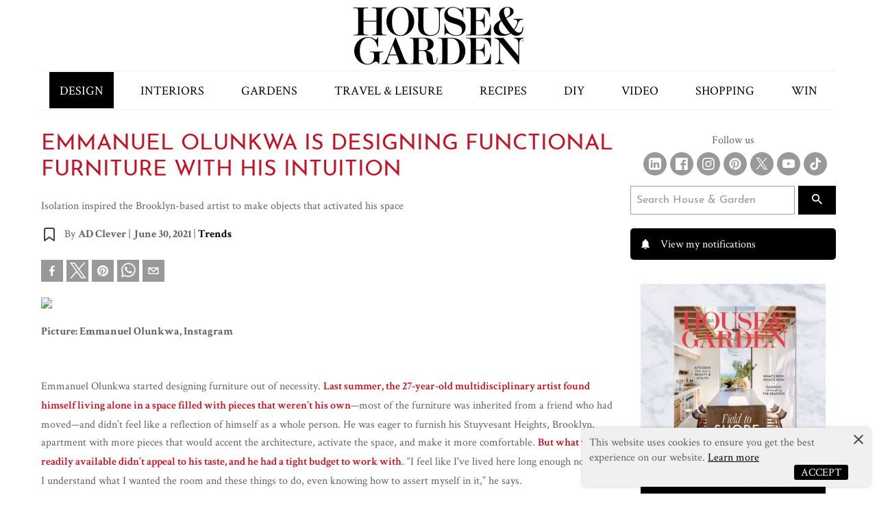

--- FILE ---
content_type: text/html; charset=utf-8
request_url: https://www.houseandgarden.co.za/design/trends/emmanuel-olunkwa-is-designing-functional-furniture-with-his-intuition-03e96d53-abe9-40f0-a8e2-6d6992aeb1d9
body_size: 21133
content:
<!doctype html>
  <html lang="en">
    <head>
        <script type="7043274f450265432ae9ba60-text/javascript">window.VIDEOJS_NO_DYNAMIC_STYLE = true</script>
        <!-- Schema Scripts -->
        <script data-react-helmet="true" type="application/ld+json">{"@context":"http://schema.org","@type":"NewsArticle","mainEntityOfPage":{"@type":"WebPage","@id":"https://www.houseandgarden.co.za/design/trends/emmanuel-olunkwa-is-designing-functional-furniture-with-his-intuition-03e96d53-abe9-40f0-a8e2-6d6992aeb1d9"},"headline":"Emmanuel Olunkwa is designing functional furniture with his intuition","description":"Isolation inspired the Brooklyn-based artist to make objects that activated his space","image":[{"@type":"ImageObject","url":"https://iol-prod.appspot.com/image/39e4d89fa4d9652a8b836e5aadd75a289d7dc6ca/2000","width":2000,"height":2000}],"author":{"@type":"Person","name":"AD Clever","url":"https://www.houseandgarden.co.za/design/trends/emmanuel-olunkwa-is-designing-functional-furniture-with-his-intuition-03e96d53-abe9-40f0-a8e2-6d6992aeb1d9"},"publisher":{"@type":"Organization","name":"House & Garden Decorations | South Africa's Finest Decor Magazine","logo":{"@type":"ImageObject","url":"https://www.houseandgarden.co.za/logo.jpg","width":"60","height":"60"}},"datePublished":"2021-06-30T08:22:00.000Z","dateModified":"2025-02-27T16:40:59.000Z"}</script>
        <!-- Meta Information -->
        <meta data-react-helmet="true" name="msvalidate.01" content="5A0910AA1A12E32A5352933CF5FD96E9"/><meta data-react-helmet="true" charset="utf-8"/><meta data-react-helmet="true" name="viewport" content="width=device-width, initial-scale=1, viewport-fit=cover"/><meta data-react-helmet="true" name="mobile-web-app-capable" content="yes"/><meta data-react-helmet="true" name="theme-color" content="#ffffff"/><meta data-react-helmet="true" name="google-site-verification" content="ahJyp52x__PNoY1B7xLNzkfN_f0unOpvGpLW4AcYIBk"/><meta data-react-helmet="true" name="twitter:image:src" content="/static/media/house-and-garden.4e6a0a43.svg"/><meta data-react-helmet="true" name="facebook-domain-verification" content="iteewcq7tl3m07pm7a1fvjp9itp0td"/><meta data-react-helmet="true" property="fb:app_id" content="293175074032541"/><meta data-react-helmet="true" property="og:type" content="article"/><meta data-react-helmet="true" property="og:title" content="Emmanuel Olunkwa is designing functional furniture with his intuition"/><meta data-react-helmet="true" property="og:description" content="Isolation inspired the Brooklyn-based artist to make objects that activated his space"/><meta data-react-helmet="true" property="og:url" content="https://www.houseandgarden.co.za/design/trends/emmanuel-olunkwa-is-designing-functional-furniture-with-his-intuition-03e96d53-abe9-40f0-a8e2-6d6992aeb1d9"/><meta data-react-helmet="true" property="keywords" content=", "/><meta data-react-helmet="true" property="og:image" content="https://image-prod.iol.co.za/resize/960x960/?source=https://iol-prod.appspot.com/image/39e4d89fa4d9652a8b836e5aadd75a289d7dc6ca/2000&amp;operation=CROP&amp;offset=0x438&amp;resize=1125x1125"/><meta data-react-helmet="true" property="og:image:width" content="2000"/><meta data-react-helmet="true" property="og:image:height" content="2000"/><meta data-react-helmet="true" property="og:image:alt" content="Emmanuel Olunkwa is designing functional furniture with his intuition"/><meta data-react-helmet="true" itemprop="headline" content="Emmanuel Olunkwa is designing functional furniture with his intuition"/><meta data-react-helmet="true" itemprop="description" name="description" content="Isolation inspired the Brooklyn-based artist to make objects that activated his space"/><meta data-react-helmet="true" itemprop="dateModified" content="2025-02-27T16:40:59.000Z"/><meta data-react-helmet="true" itemprop="datePublished" content="2021-06-30T08:22:00.000Z"/><meta data-react-helmet="true" itemprop="identifier" content="03e96d53-abe9-40f0-a8e2-6d6992aeb1d9"/><meta data-react-helmet="true" name="twitter:site" content="HouseGardenSA"/><meta data-react-helmet="true" name="twitter:creator" content="HouseGardenSA"/><meta data-react-helmet="true" name="twitter:title" content="Emmanuel Olunkwa is designing functional furniture with his intuition"/><meta data-react-helmet="true" name="twitter:description" content="Isolation inspired the Brooklyn-based artist to make objects that activated his space"/><meta data-react-helmet="true" itemprop="image" content="https://image-prod.iol.co.za/resize/960x960/?source=https://iol-prod.appspot.com/image/39e4d89fa4d9652a8b836e5aadd75a289d7dc6ca/2000&amp;operation=CROP&amp;offset=0x438&amp;resize=1125x1125"/><meta data-react-helmet="true" itemprop="thumbnailUrl" content="https://image-prod.iol.co.za/resize/100x100/?source=https://iol-prod.appspot.com/image/39e4d89fa4d9652a8b836e5aadd75a289d7dc6ca/2000&amp;operation=CROP&amp;offset=0x438&amp;resize=1125x1125"/><meta data-react-helmet="true" name="twitter:card" content="summary_large_image"/><meta data-react-helmet="true" name="twitter:image" content="https://image-prod.iol.co.za/resize/960x960/?source=https://iol-prod.appspot.com/image/39e4d89fa4d9652a8b836e5aadd75a289d7dc6ca/2000&amp;operation=CROP&amp;offset=0x438&amp;resize=1125x1125"/><meta data-react-helmet="true" property="twitter:image:alt" content="Emmanuel Olunkwa is designing functional furniture with his intuition"/><meta data-react-helmet="true" itemprop="inLanguage" content="en"/>
        <!-- Title -->
        <title data-react-helmet="true">Emmanuel Olunkwa is designing functional furniture with his intuition</title>
        <!-- Links -->
        <link data-react-helmet="true" rel="shortcut icon" href="/static/media/favicon.f452ae4a.svg"/><link data-react-helmet="true" rel="mask-icon" href="/static/media/favicon.f452ae4a.svg" color="#000000"/><link data-react-helmet="true" rel="canonical" itemprop="url" href="https://www.houseandgarden.co.za/design/trends/emmanuel-olunkwa-is-designing-functional-furniture-with-his-intuition-03e96d53-abe9-40f0-a8e2-6d6992aeb1d9"/><link data-react-helmet="true" rel="amphtml" itemprop="url" href="https://www.houseandgarden.co.za/amp/design/trends/emmanuel-olunkwa-is-designing-functional-furniture-with-his-intuition-03e96d53-abe9-40f0-a8e2-6d6992aeb1d9"/>
        <link data-chunk="DefaultSection" rel="preload" as="style" href="/static/css/pages-Article.8921adc8.chunk.css">
<link data-chunk="client" rel="preload" as="style" href="/static/css/client.f10f7247.css">
<link data-chunk="client" rel="preload" as="script" href="/static/js/client.7779c186.js">
<link data-chunk="DefaultSection" rel="preload" as="script" href="/static/js/pages-Article.f780e4cc.chunk.js">
        <link rel="manifest" href="/manifest.json">
  
      <!-- Google Tag Manager -->
      <script type="7043274f450265432ae9ba60-text/javascript">(function(w,d,s,l,i){w[l]=w[l]||[];w[l].push({'gtm.start':
      new Date().getTime(),event:'gtm.js'});var f=d.getElementsByTagName(s)[0],
      j=d.createElement(s),dl=l!='dataLayer'?'&l='+l:'';j.async=true;j.src=
      'https://www.googletagmanager.com/gtm.js?id='+i+dl;f.parentNode.insertBefore(j,f);
      })(window,document,'script','dataLayer','GTM-W2QR376');</script>
      <!-- End Google Tag Manager -->
      <script async="async" src="https://securepubads.g.doubleclick.net/tag/js/gpt.js" type="7043274f450265432ae9ba60-text/javascript"></script>
      <link rel="stylesheet" href="/static/css/client.f10f7247.css">
      <link data-chunk="client" rel="stylesheet" href="/static/css/client.f10f7247.css">
<link data-chunk="DefaultSection" rel="stylesheet" href="/static/css/pages-Article.8921adc8.chunk.css">
      <style data-styled="ghDFVN kYHYtq dDYNlo frmgdW iYAlQf fQrBqL fWzxPA bYdCSf" data-styled-version="4.4.1">
/* sc-component-id: sc-bdVaJa */
.ghDFVN{position:relative;min-height:55px;padding:0 5px;background:black;} .ghDFVN #logo{height:55px;line-height:62px;display:inline-block;position:absolute;left:50%;-webkit-transform:translateX(-50%);-webkit-transform:translateX(-50%);-ms-transform:translateX(-50%);transform:translateX(-50%);} .ghDFVN .menu-btn{-moz-appearance:none;-webkit-appearance:none;-webkit-appearance:none;-moz-appearance:none;appearance:none;background:#000;border:0 none;margin:14px 0;} .ghDFVN .menu-btn svg g{fill:#FFF;}
/* sc-component-id: sc-bwzfXH */
.dDYNlo{background:black;color:#999;text-align:center;padding:20px;font-family:'Crimson Text';} .dDYNlo img{margin:0 auto 10px;max-width:100%;} .dDYNlo img:first-child{margin:0 auto 30px;} .dDYNlo amp-img{max-width:100%;display:block;margin:auto;} .dDYNlo a{color:#999;-webkit-text-decoration:none;text-decoration:none;} .dDYNlo a:hover{color:#FFF;} .dDYNlo nav{margin-bottom:20px;font-size:12px;} .dDYNlo nav ul,.dDYNlo nav li{padding:0;margin:0;text-transform:uppercase;list-style-type:none;} .dDYNlo nav ul{display:-webkit-box;display:-webkit-flex;display:-ms-flexbox;display:flex;-webkit-box-pack:space-evenly;-webkit-justify-content:space-evenly;-ms-flex-pack:space-evenly;justify-content:space-evenly;-webkit-flex-wrap:wrap;-ms-flex-wrap:wrap;flex-wrap:wrap;} .dDYNlo nav a{padding:8px 0;display:block;-webkit-transition:all linear .3s;transition:all linear .3s;} .dDYNlo nav a:hover{color:#FFF;}
/* sc-component-id: sc-global-2513960039 */
@font-face{font-family:'Crimson Text';font-style:normal;font-weight:400;src:local('Crimson Text Regular'),local('CrimsonText-Regular'),url('https://fonts.gstatic.com/s/crimsontext/v8/wlp2gwHKFkZgtmSR3NB0oRJfbwhW.ttf') format('truetype');} @font-face{font-family:'Josefin Sans';font-style:normal;font-weight:400;src:local('Josefin Sans Regular'),local('JosefinSans-Regular'),url('https://fonts.gstatic.com/s/josefinsans/v12/Qw3aZQNVED7rKGKxtqIqX5EUDXx9.ttf') format('truetype');} html{line-height:1.15;-webkit-text-size-adjust:100%;} body{margin:0;} main{display:block;} h1{font-size:2em;margin:0.67em 0;} hr{box-sizing:content-box;height:0;overflow:visible;} pre{font-family:monospace,monospace;font-size:1em;} a{background-color:transparent;} abbr[title]{border-bottom:none;-webkit-text-decoration:underline;text-decoration:underline;-webkit-text-decoration:underline dotted;text-decoration:underline dotted;} b,strong{font-weight:bolder;} code,kbd,samp{font-family:monospace,monospace;font-size:1em;} small{font-size:80%;} sub,sup{font-size:75%;line-height:0;position:relative;vertical-align:baseline;} sub{bottom:-0.25em;} sup{top:-0.5em;} img{border-style:none;} button,input,optgroup,select,textarea{font-family:inherit;font-size:100%;line-height:1.15;margin:0;} button,input{overflow:visible;} button,select{text-transform:none;} button,[type="button"],[type="reset"],[type="submit"]{-webkit-appearance:button;} button::-moz-focus-inner,[type="button"]::-moz-focus-inner,[type="reset"]::-moz-focus-inner,[type="submit"]::-moz-focus-inner{border-style:none;padding:0;} button:-moz-focusring,[type="button"]:-moz-focusring,[type="reset"]:-moz-focusring,[type="submit"]:-moz-focusring{outline:1px dotted ButtonText;} fieldset{padding:0.35em 0.75em 0.625em;} legend{box-sizing:border-box;color:inherit;display:table;max-width:100%;padding:0;white-space:normal;} progress{vertical-align:baseline;} textarea{overflow:auto;} [type="checkbox"],[type="radio"]{box-sizing:border-box;padding:0;} [type="number"]::-webkit-inner-spin-button,[type="number"]::-webkit-outer-spin-button{height:auto;} [type="search"]{-webkit-appearance:textfield;outline-offset:-2px;} [type="search"]::-webkit-search-decoration{-webkit-appearance:none;} ::-webkit-file-upload-button{-webkit-appearance:button;font:inherit;} details{display:block;} summary{display:list-item;} template{display:none;} [hidden]{display:none;} .amp-ad{margin:20px auto;display:block;} .ad-leaderboard-sticky{position:fixed;bottom:0;width:100%;display:block;z-index:99;} .ad-leaderboard-sticky > div{text-align:center;clear:both;overflow:hidden;} .ad-leaderboard-sticky iframe,.ad-leaderboard-sticky img{margin:auto;}
/* sc-component-id: sc-gzVnrw */
.kYHYtq{background:#000;padding:20px 30px;} .kYHYtq ul,.kYHYtq li{list-style-type:none;padding:0;margin:0;} .kYHYtq a{color:#FFF;-webkit-text-decoration:none;text-decoration:none;display:block;padding:5px 0;-webkit-transition:all linear .3s;transition:all linear .3s;} .kYHYtq a:hover{color:#999;} .kYHYtq ul ul{padding-left:20px;} .kYHYtq .mobile-nav-search{padding:10px 0;clear:both;overflow:hidden;} .kYHYtq .mobile-nav-search input,.kYHYtq .mobile-nav-search button{-moz-appearance:none;-webkit-appearance:none;-webkit-appearance:none;-moz-appearance:none;appearance:none;float:left;} .kYHYtq .mobile-nav-search input{width:calc(100% - 52px);border:0 none;padding:10px 10px 11px 10px;} .kYHYtq .mobile-nav-search button{background:#FFF;border:0 none;color:#000;margin-top:0;padding:9px 15px;border-left:2px solid #000;} .kYHYtq .mobile-nav-search button svg path{fill:#000;} .kYHYtq .mobile-nav-search button:hover{background:#000;color:#FFF;}
/* sc-component-id: sc-VigVT */
.frmgdW{background-color:#F2F2F2;padding:15px;margin:0 auto;margin-bottom:20px;} @media only screen and (min-width:1024px){.frmgdW{width:80%;}}
/* sc-component-id: sc-jTzLTM */
.iYAlQf{padding:15px;background-color:#F6F8FD;} @media only screen and (min-width:1024px){.iYAlQf{display:-webkit-box;display:-webkit-flex;display:-ms-flexbox;display:flex;}} .iYAlQf article{display:-webkit-box;display:-webkit-flex;display:-ms-flexbox;display:flex;}
/* sc-component-id: sc-fjdhpX */
.fQrBqL{width:100%;margin:0 auto;} @media only screen and (max-width:1023px){.fQrBqL{margin-bottom:10px;}} @media only screen and (min-width:1024px){.fQrBqL{width:70%;margin-right:10px;}} .fQrBqL img{display:block;max-width:100%;}
/* sc-component-id: sc-jzJRlG */
.fWzxPA{text-align:center;} .fWzxPA p{margin:0px;font-size:24px;line-height:1.4;} .fWzxPA .percentage{font-size:55px;}
/* sc-component-id: sc-cSHVUG */
.bYdCSf{display:block;width:200px;height:50px;margin:20px auto 0;padding:12px 0px;text-align:center;background:#50A7EE;color:#FFF !important;box-shadow:0px 0px 14px 0px #50A7EEB2;}</style>
  </head>
  <body class="menu-closed">
    <!-- Google Tag Manager (noscript) -->
    <noscript><iframe src="https://www.googletagmanager.com/ns.html?id=GTM-W2QR376"
    height="0" width="0" style="display:none;visibility:hidden"></iframe></noscript>
    <!-- End Google Tag Manager (noscript) -->
    <div id="root"><div class="app"><div class="ui segment pushable"><div class="ui vertical labeled icon ui push left wide sidebar menu"></div><div class="pusher"><header role="banner" class=""><a href="#main-content" class="show-on-focus" tabindex="0">Skip to content</a><div class="wrapper"><a class="logo" href="/"></a></div></header><main id="main-content" role="main" class="content"><span></span><div class="main-article"><div class="wrapper"><div class="article-page"><article role="contentinfo" aria-label="article"><h1>Emmanuel Olunkwa is designing functional furniture with his intuition</h1><p class="meta">Isolation inspired the Brooklyn-based artist to make objects that activated his space</p><div class="author-meta"><a href="#"><img src="/static/media/bookmark-ico.18d10d1f.svg" alt="Bookmark article to read later"/></a><p class="meta">By <strong>AD Clever</strong><span> | </span><strong>June 30, 2021</strong><span> | </span><strong><a href="/design/trends">Trends</a></strong></p></div><div class="sharethis-inline-share-buttons"><button aria-label="facebook" class="react-share__ShareButton inline-share-buttons" style="background-color:transparent;border:none;padding:0;font:inherit;color:inherit;cursor:pointer"><svg viewBox="0 0 64 64" width="32" height="32"><rect width="64" height="64" rx="0" ry="0" fill="#3b5998"></rect><path d="M34.1,47V33.3h4.6l0.7-5.3h-5.3v-3.4c0-1.5,0.4-2.6,2.6-2.6l2.8,0v-4.8c-0.5-0.1-2.2-0.2-4.1-0.2 c-4.1,0-6.9,2.5-6.9,7V28H24v5.3h4.6V47H34.1z" fill="white"></path></svg><span>Share</span></button><button quote="Emmanuel Olunkwa is designing functional furniture with his intuition" media="https://image-prod.iol.co.za/resize/960x960/?source=https://iol-prod.appspot.com/image/39e4d89fa4d9652a8b836e5aadd75a289d7dc6ca/2000&amp;operation=CROP&amp;offset=0x438&amp;resize=1125x1125" aria-label="twitter" class="react-share__ShareButton tweeter-x-icon" style="background-color:transparent;border:none;padding:0;font:inherit;color:inherit;cursor:pointer"><img src="/static/media/x.058a90db.svg" title="Share on Twitter" alt="Share on Twitter"/><span>Tweet</span></button><button title="Emmanuel Olunkwa is designing functional furniture with his intuition" quote="Emmanuel Olunkwa is designing functional furniture with his intuition" aria-label="pinterest" class="react-share__ShareButton inline-share-buttons" style="background-color:transparent;border:none;padding:0;font:inherit;color:inherit;cursor:pointer"><svg viewBox="0 0 64 64" width="32" height="32"><rect width="64" height="64" rx="0" ry="0" fill="#cb2128"></rect><path d="M32,16c-8.8,0-16,7.2-16,16c0,6.6,3.9,12.2,9.6,14.7c0-1.1,0-2.5,0.3-3.7 c0.3-1.3,2.1-8.7,2.1-8.7s-0.5-1-0.5-2.5c0-2.4,1.4-4.1,3.1-4.1c1.5,0,2.2,1.1,2.2,2.4c0,1.5-0.9,3.7-1.4,5.7 c-0.4,1.7,0.9,3.1,2.5,3.1c3,0,5.1-3.9,5.1-8.5c0-3.5-2.4-6.1-6.7-6.1c-4.9,0-7.9,3.6-7.9,7.7c0,1.4,0.4,2.4,1.1,3.1 c0.3,0.3,0.3,0.5,0.2,0.9c-0.1,0.3-0.3,1-0.3,1.3c-0.1,0.4-0.4,0.6-0.8,0.4c-2.2-0.9-3.3-3.4-3.3-6.1c0-4.5,3.8-10,11.4-10 c6.1,0,10.1,4.4,10.1,9.2c0,6.3-3.5,11-8.6,11c-1.7,0-3.4-0.9-3.9-2c0,0-0.9,3.7-1.1,4.4c-0.3,1.2-1,2.5-1.6,3.4 c1.4,0.4,3,0.7,4.5,0.7c8.8,0,16-7.2,16-16C48,23.2,40.8,16,32,16z" fill="white"></path></svg><span>Share</span></button><button quote="Emmanuel Olunkwa is designing functional furniture with his intuition" media="https://image-prod.iol.co.za/resize/960x960/?source=https://iol-prod.appspot.com/image/39e4d89fa4d9652a8b836e5aadd75a289d7dc6ca/2000&amp;operation=CROP&amp;offset=0x438&amp;resize=1125x1125" aria-label="whatsapp" class="react-share__ShareButton inline-share-buttons" style="background-color:transparent;border:none;padding:0;font:inherit;color:inherit;cursor:pointer"><svg viewBox="0 0 64 64" width="32" height="32"><rect width="64" height="64" rx="0" ry="0" fill="#25D366"></rect><path d="m42.32286,33.93287c-0.5178,-0.2589 -3.04726,-1.49644 -3.52105,-1.66732c-0.4712,-0.17346 -0.81554,-0.2589 -1.15987,0.2589c-0.34175,0.51004 -1.33075,1.66474 -1.63108,2.00648c-0.30032,0.33658 -0.60064,0.36247 -1.11327,0.12945c-0.5178,-0.2589 -2.17994,-0.80259 -4.14759,-2.56312c-1.53269,-1.37217 -2.56312,-3.05503 -2.86603,-3.57283c-0.30033,-0.5178 -0.03366,-0.80259 0.22524,-1.06149c0.23301,-0.23301 0.5178,-0.59547 0.7767,-0.90616c0.25372,-0.31068 0.33657,-0.5178 0.51262,-0.85437c0.17088,-0.36246 0.08544,-0.64725 -0.04402,-0.90615c-0.12945,-0.2589 -1.15987,-2.79613 -1.58964,-3.80584c-0.41424,-1.00971 -0.84142,-0.88027 -1.15987,-0.88027c-0.29773,-0.02588 -0.64208,-0.02588 -0.98382,-0.02588c-0.34693,0 -0.90616,0.12945 -1.37736,0.62136c-0.4712,0.5178 -1.80194,1.76053 -1.80194,4.27186c0,2.51134 1.84596,4.945 2.10227,5.30747c0.2589,0.33657 3.63497,5.51458 8.80262,7.74113c1.23237,0.5178 2.1903,0.82848 2.94111,1.08738c1.23237,0.38836 2.35599,0.33657 3.24402,0.20712c0.99159,-0.15534 3.04985,-1.24272 3.47963,-2.45956c0.44013,-1.21683 0.44013,-2.22654 0.31068,-2.45955c-0.12945,-0.23301 -0.46601,-0.36247 -0.98382,-0.59548m-9.40068,12.84407l-0.02589,0c-3.05503,0 -6.08417,-0.82849 -8.72495,-2.38189l-0.62136,-0.37023l-6.47252,1.68286l1.73463,-6.29129l-0.41424,-0.64725c-1.70875,-2.71846 -2.6149,-5.85116 -2.6149,-9.07706c0,-9.39809 7.68934,-17.06155 17.15993,-17.06155c4.58253,0 8.88029,1.78642 12.11655,5.02268c3.23625,3.21036 5.02267,7.50812 5.02267,12.06476c-0.0078,9.3981 -7.69712,17.06155 -17.14699,17.06155m14.58906,-31.58846c-3.93529,-3.80584 -9.1133,-5.95471 -14.62789,-5.95471c-11.36055,0 -20.60848,9.2065 -20.61625,20.52564c0,3.61684 0.94757,7.14565 2.75211,10.26282l-2.92557,10.63564l10.93337,-2.85309c3.0136,1.63108 6.4052,2.4958 9.85634,2.49839l0.01037,0c11.36574,0 20.61884,-9.2091 20.62403,-20.53082c0,-5.48093 -2.14111,-10.64081 -6.03239,-14.51915" fill="white"></path></svg><span>Share</span></button><button title="Emmanuel Olunkwa is designing functional furniture with his intuition" quote="Emmanuel Olunkwa is designing functional furniture with his intuition" media="https://image-prod.iol.co.za/resize/960x960/?source=https://iol-prod.appspot.com/image/39e4d89fa4d9652a8b836e5aadd75a289d7dc6ca/2000&amp;operation=CROP&amp;offset=0x438&amp;resize=1125x1125" aria-label="email" class="react-share__ShareButton inline-share-buttons" style="background-color:transparent;border:none;padding:0;font:inherit;color:inherit;cursor:pointer"><svg viewBox="0 0 64 64" width="32" height="32"><rect width="64" height="64" rx="0" ry="0" fill="#7f7f7f"></rect><path d="M17,22v20h30V22H17z M41.1,25L32,32.1L22.9,25H41.1z M20,39V26.6l12,9.3l12-9.3V39H20z" fill="white"></path></svg><span>Email</span></button></div><div itemProp="articleBody" class="article-body"><figure></figure><div class="articleBodyMore" id="article-more-body"><div><!-- C-ON- TEXT_CONTENT_START --><!--sse--><p></p><p><em id="emphasis-08c754c5d1384dda56f8daabcd48b9fa"><strong id="strong-0cd5e779d25272be313226dae071265f">Picture: Emmanuel Olunkwa, Instagram</strong></em></p></div><div id="inarticlead" class="in-article-ad"></div><div><p></p><p>Emmanuel Olunkwa started designing furniture out of necessity. <a href="https://www.houseandgarden.co.za/diy/heat-not-burn-virtual-cooking-experience-with-chef-lentswe-bhengu-474fcf7f-7dd2-4f45-8b43-e1a5255875b0" id="link-d7b92f3f952a061236d40753ee8f1d5b" target="_self">Last summer, the 27-year-old multidisciplinary artist found himself living alone in a space filled with pieces that weren’t his own</a>—most of the furniture was inherited from a friend who had moved—and didn’t feel like a reflection of himself as a whole person. He was eager to furnish his Stuyvesant Heights, Brooklyn, apartment with more pieces that would accent the architecture, activate the space, and make it more comfortable. <a href="https://www.houseandgarden.co.za/diy/how-to-set-up-a-functional-workspace-at-home-42f9b7bc-506a-4ad2-8efd-b8168b36c45f" id="link-400985e51720e9348ee51b44d881bd5f" target="_self">But what was readily available didn’t appeal to his taste, and he had a tight budget to work with</a>. “I feel like I've lived here long enough now that I understand what I wanted the room and these things to do, even knowing how to assert myself in it,” he says.</p><p>So in between working as an editor at Pioneer Works and focusing on his studies at the Columbia University Graduate School of Architecture, Planning &amp; Preservation, Emmanuel spent the summer meditating on “what it means to make furniture.” Like many individuals during the pandemic, he used the temporary period of isolation as an opportunity to fully explore his ideas and see what materialized from them. <a href="https://www.houseandgarden.co.za/interiors/take-a-look-inside-the-moscow-home-designed-by-agnes-rudzite-interiors-8935146f-8d20-4bf3-8af6-cbfe858e85f9" id="link-f11209c42d5280e07292cef264a051c8" target="_self">As someone who thinks very critically, Emmanuel no longer wanted to to be surrounded with redundant objects that didn’t lure him or foster a symbiotic relationship</a>.</p></div><div><blockquote class="instagram-media" data-instgrm-permalink="https://www.instagram.com/p/CPO6fQinAF-/?utm_source=ig_embed&amp;utm_campaign=loading" data-instgrm-version="13" style=" background:#FFF; border:0; border-radius:3px; box-shadow:0 0 1px 0 rgba(0,0,0,0.5),0 1px 10px 0 rgba(0,0,0,0.15); margin: 1px; max-width:540px; min-width:326px; padding:0; width:99.375%; width:-webkit-calc(100% - 2px); width:calc(100% - 2px);"><div style="padding:16px;"> <a href="https://www.instagram.com/p/CPO6fQinAF-/?utm_source=ig_embed&amp;utm_campaign=loading" style=" background:#FFFFFF; line-height:0; padding:0 0; text-align:center; text-decoration:none; width:100%;" target="_blank"> <div style=" display: flex; flex-direction: row; align-items: center;"> <div style="background-color: #F4F4F4; border-radius: 50%; flex-grow: 0; height: 40px; margin-right: 14px; width: 40px;"></div> <div style="display: flex; flex-direction: column; flex-grow: 1; justify-content: center;"> <div style=" background-color: #F4F4F4; border-radius: 4px; flex-grow: 0; height: 14px; margin-bottom: 6px; width: 100px;"></div> <div style=" background-color: #F4F4F4; border-radius: 4px; flex-grow: 0; height: 14px; width: 60px;"></div></div></div><div style="padding: 19% 0;"></div> <div style="display:block; height:50px; margin:0 auto 12px; width:50px;"><svg width="50px" height="50px" viewBox="0 0 60 60" version="1.1" xmlns="https://www.w3.org/2000/svg" xmlns:xlink="https://www.w3.org/1999/xlink"><g stroke="none" stroke-width="1" fill="none" fill-rule="evenodd"><g transform="translate(-511.000000, -20.000000)" fill="#000000"><g><path d="M556.869,30.41 C554.814,30.41 553.148,32.076 553.148,34.131 C553.148,36.186 554.814,37.852 556.869,37.852 C558.924,37.852 560.59,36.186 560.59,34.131 C560.59,32.076 558.924,30.41 556.869,30.41 M541,60.657 C535.114,60.657 530.342,55.887 530.342,50 C530.342,44.114 535.114,39.342 541,39.342 C546.887,39.342 551.658,44.114 551.658,50 C551.658,55.887 546.887,60.657 541,60.657 M541,33.886 C532.1,33.886 524.886,41.1 524.886,50 C524.886,58.899 532.1,66.113 541,66.113 C549.9,66.113 557.115,58.899 557.115,50 C557.115,41.1 549.9,33.886 541,33.886 M565.378,62.101 C565.244,65.022 564.756,66.606 564.346,67.663 C563.803,69.06 563.154,70.057 562.106,71.106 C561.058,72.155 560.06,72.803 558.662,73.347 C557.607,73.757 556.021,74.244 553.102,74.378 C549.944,74.521 548.997,74.552 541,74.552 C533.003,74.552 532.056,74.521 528.898,74.378 C525.979,74.244 524.393,73.757 523.338,73.347 C521.94,72.803 520.942,72.155 519.894,71.106 C518.846,70.057 518.197,69.06 517.654,67.663 C517.244,66.606 516.755,65.022 516.623,62.101 C516.479,58.943 516.448,57.996 516.448,50 C516.448,42.003 516.479,41.056 516.623,37.899 C516.755,34.978 517.244,33.391 517.654,32.338 C518.197,30.938 518.846,29.942 519.894,28.894 C520.942,27.846 521.94,27.196 523.338,26.654 C524.393,26.244 525.979,25.756 528.898,25.623 C532.057,25.479 533.004,25.448 541,25.448 C548.997,25.448 549.943,25.479 553.102,25.623 C556.021,25.756 557.607,26.244 558.662,26.654 C560.06,27.196 561.058,27.846 562.106,28.894 C563.154,29.942 563.803,30.938 564.346,32.338 C564.756,33.391 565.244,34.978 565.378,37.899 C565.522,41.056 565.552,42.003 565.552,50 C565.552,57.996 565.522,58.943 565.378,62.101 M570.82,37.631 C570.674,34.438 570.167,32.258 569.425,30.349 C568.659,28.377 567.633,26.702 565.965,25.035 C564.297,23.368 562.623,22.342 560.652,21.575 C558.743,20.834 556.562,20.326 553.369,20.18 C550.169,20.033 549.148,20 541,20 C532.853,20 531.831,20.033 528.631,20.18 C525.438,20.326 523.257,20.834 521.349,21.575 C519.376,22.342 517.703,23.368 516.035,25.035 C514.368,26.702 513.342,28.377 512.574,30.349 C511.834,32.258 511.326,34.438 511.181,37.631 C511.035,40.831 511,41.851 511,50 C511,58.147 511.035,59.17 511.181,62.369 C511.326,65.562 511.834,67.743 512.574,69.651 C513.342,71.625 514.368,73.296 516.035,74.965 C517.703,76.634 519.376,77.658 521.349,78.425 C523.257,79.167 525.438,79.673 528.631,79.82 C531.831,79.965 532.853,80.001 541,80.001 C549.148,80.001 550.169,79.965 553.369,79.82 C556.562,79.673 558.743,79.167 560.652,78.425 C562.623,77.658 564.297,76.634 565.965,74.965 C567.633,73.296 568.659,71.625 569.425,69.651 C570.167,67.743 570.674,65.562 570.82,62.369 C570.966,59.17 571,58.147 571,50 C571,41.851 570.966,40.831 570.82,37.631"></path></g></g></g></svg></div><div style="padding-top: 8px;"> <div style=" color:#3897f0; font-family:Arial,sans-serif; font-size:14px; font-style:normal; font-weight:550; line-height:18px;"> View this post on Instagram</div></div><div style="padding: 12.5% 0;"></div> <div style="display: flex; flex-direction: row; margin-bottom: 14px; align-items: center;"><div> <div style="background-color: #F4F4F4; border-radius: 50%; height: 12.5px; width: 12.5px; transform: translateX(0px) translateY(7px);"></div> <div style="background-color: #F4F4F4; height: 12.5px; transform: rotate(-45deg) translateX(3px) translateY(1px); width: 12.5px; flex-grow: 0; margin-right: 14px; margin-left: 2px;"></div> <div style="background-color: #F4F4F4; border-radius: 50%; height: 12.5px; width: 12.5px; transform: translateX(9px) translateY(-18px);"></div></div><div style="margin-left: 8px;"> <div style=" background-color: #F4F4F4; border-radius: 50%; flex-grow: 0; height: 20px; width: 20px;"></div> <div style=" width: 0; height: 0; border-top: 2px solid transparent; border-left: 6px solid #f4f4f4; border-bottom: 2px solid transparent; transform: translateX(16px) translateY(-4px) rotate(30deg)"></div></div><div style="margin-left: auto;"> <div style=" width: 0px; border-top: 8px solid #F4F4F4; border-right: 8px solid transparent; transform: translateY(16px);"></div> <div style=" background-color: #F4F4F4; flex-grow: 0; height: 12px; width: 16px; transform: translateY(-4px);"></div> <div style=" width: 0; height: 0; border-top: 8px solid #F4F4F4; border-left: 8px solid transparent; transform: translateY(-4px) translateX(8px);"></div></div></div> <div style="display: flex; flex-direction: column; flex-grow: 1; justify-content: center; margin-bottom: 24px;"> <div style=" background-color: #F4F4F4; border-radius: 4px; flex-grow: 0; height: 14px; margin-bottom: 6px; width: 224px;"></div> <div style=" background-color: #F4F4F4; border-radius: 4px; flex-grow: 0; height: 14px; width: 144px;"></div></div></a><p style=" color:#c9c8cd; font-family:Arial,sans-serif; font-size:14px; line-height:17px; margin-bottom:0; margin-top:8px; overflow:hidden; padding:8px 0 7px; text-align:center; text-overflow:ellipsis; white-space:nowrap;"><a href="https://www.instagram.com/p/CPO6fQinAF-/?utm_source=ig_embed&amp;utm_campaign=loading" style=" color:#c9c8cd; font-family:Arial,sans-serif; font-size:14px; font-style:normal; font-weight:normal; line-height:17px; text-decoration:none;" target="_blank">A post shared by Emmanuel Olunkwa (@wordimagetext)</a></p></div></blockquote> <script async="" src="//www.instagram.com/embed.js" type="7043274f450265432ae9ba60-text/javascript"></script><p>“People don't actually know why they like things; they just throw themselves into purchasing these objects,” he explains. “I'm guilty of it too, but I feel like when you first move into a place, you're so overly enthusiastic and excited by the prospect of having this new space that you can connect with immediately, when you really need to spend time with it before you make any decisions.”</p><p>One day while he was brainstorming designs for a table, Emmanuel happened to come across a post on Instagram of an artist sewing flower patches, and that was the definitive moment when he knew he had found the silhouette. Even though flowers seem to be trending in art and design right now, Emmanuel wasn’t paying attention to any of that. In fact, he even told me that “references do not drive my desires; it’s more my imagination.” <a href="https://www.houseandgarden.co.za/design/trends/20-up-and-coming-interior-designers-you-need-to-know-about-in-2021-a7ecd32c-f9f6-47b2-b182-dd46574449af" id="link-491330ea29bb21951bf7aca2264f01f5" target="_self">Emmanuel’s approach stems from an intuitive place</a>, so he thinks through shapes and colors. For him, the shape of a flower was the perfect representation for the craft table that he was envisioning.</p></div><div><p>“I wanted something that felt like you’re really working through things,” he says. “You're actively participating when you sit down at the table. It felt really intentional; it's not supposed to be something that's really precious.”</p><blockquote class="instagram-media" data-instgrm-permalink="https://www.instagram.com/p/CPjG7UHHM6L/?utm_source=ig_embed&amp;utm_campaign=loading" data-instgrm-version="13" style=" background:#FFF; border:0; border-radius:3px; box-shadow:0 0 1px 0 rgba(0,0,0,0.5),0 1px 10px 0 rgba(0,0,0,0.15); margin: 1px; max-width:540px; min-width:326px; padding:0; width:99.375%; width:-webkit-calc(100% - 2px); width:calc(100% - 2px);"><div style="padding:16px;"> <a href="https://www.instagram.com/p/CPjG7UHHM6L/?utm_source=ig_embed&amp;utm_campaign=loading" style=" background:#FFFFFF; line-height:0; padding:0 0; text-align:center; text-decoration:none; width:100%;" target="_blank"> <div style=" display: flex; flex-direction: row; align-items: center;"> <div style="background-color: #F4F4F4; border-radius: 50%; flex-grow: 0; height: 40px; margin-right: 14px; width: 40px;"></div> <div style="display: flex; flex-direction: column; flex-grow: 1; justify-content: center;"> <div style=" background-color: #F4F4F4; border-radius: 4px; flex-grow: 0; height: 14px; margin-bottom: 6px; width: 100px;"></div> <div style=" background-color: #F4F4F4; border-radius: 4px; flex-grow: 0; height: 14px; width: 60px;"></div></div></div><div style="padding: 19% 0;"></div> <div style="display:block; height:50px; margin:0 auto 12px; width:50px;"><svg width="50px" height="50px" viewBox="0 0 60 60" version="1.1" xmlns="https://www.w3.org/2000/svg" xmlns:xlink="https://www.w3.org/1999/xlink"><g stroke="none" stroke-width="1" fill="none" fill-rule="evenodd"><g transform="translate(-511.000000, -20.000000)" fill="#000000"><g><path d="M556.869,30.41 C554.814,30.41 553.148,32.076 553.148,34.131 C553.148,36.186 554.814,37.852 556.869,37.852 C558.924,37.852 560.59,36.186 560.59,34.131 C560.59,32.076 558.924,30.41 556.869,30.41 M541,60.657 C535.114,60.657 530.342,55.887 530.342,50 C530.342,44.114 535.114,39.342 541,39.342 C546.887,39.342 551.658,44.114 551.658,50 C551.658,55.887 546.887,60.657 541,60.657 M541,33.886 C532.1,33.886 524.886,41.1 524.886,50 C524.886,58.899 532.1,66.113 541,66.113 C549.9,66.113 557.115,58.899 557.115,50 C557.115,41.1 549.9,33.886 541,33.886 M565.378,62.101 C565.244,65.022 564.756,66.606 564.346,67.663 C563.803,69.06 563.154,70.057 562.106,71.106 C561.058,72.155 560.06,72.803 558.662,73.347 C557.607,73.757 556.021,74.244 553.102,74.378 C549.944,74.521 548.997,74.552 541,74.552 C533.003,74.552 532.056,74.521 528.898,74.378 C525.979,74.244 524.393,73.757 523.338,73.347 C521.94,72.803 520.942,72.155 519.894,71.106 C518.846,70.057 518.197,69.06 517.654,67.663 C517.244,66.606 516.755,65.022 516.623,62.101 C516.479,58.943 516.448,57.996 516.448,50 C516.448,42.003 516.479,41.056 516.623,37.899 C516.755,34.978 517.244,33.391 517.654,32.338 C518.197,30.938 518.846,29.942 519.894,28.894 C520.942,27.846 521.94,27.196 523.338,26.654 C524.393,26.244 525.979,25.756 528.898,25.623 C532.057,25.479 533.004,25.448 541,25.448 C548.997,25.448 549.943,25.479 553.102,25.623 C556.021,25.756 557.607,26.244 558.662,26.654 C560.06,27.196 561.058,27.846 562.106,28.894 C563.154,29.942 563.803,30.938 564.346,32.338 C564.756,33.391 565.244,34.978 565.378,37.899 C565.522,41.056 565.552,42.003 565.552,50 C565.552,57.996 565.522,58.943 565.378,62.101 M570.82,37.631 C570.674,34.438 570.167,32.258 569.425,30.349 C568.659,28.377 567.633,26.702 565.965,25.035 C564.297,23.368 562.623,22.342 560.652,21.575 C558.743,20.834 556.562,20.326 553.369,20.18 C550.169,20.033 549.148,20 541,20 C532.853,20 531.831,20.033 528.631,20.18 C525.438,20.326 523.257,20.834 521.349,21.575 C519.376,22.342 517.703,23.368 516.035,25.035 C514.368,26.702 513.342,28.377 512.574,30.349 C511.834,32.258 511.326,34.438 511.181,37.631 C511.035,40.831 511,41.851 511,50 C511,58.147 511.035,59.17 511.181,62.369 C511.326,65.562 511.834,67.743 512.574,69.651 C513.342,71.625 514.368,73.296 516.035,74.965 C517.703,76.634 519.376,77.658 521.349,78.425 C523.257,79.167 525.438,79.673 528.631,79.82 C531.831,79.965 532.853,80.001 541,80.001 C549.148,80.001 550.169,79.965 553.369,79.82 C556.562,79.673 558.743,79.167 560.652,78.425 C562.623,77.658 564.297,76.634 565.965,74.965 C567.633,73.296 568.659,71.625 569.425,69.651 C570.167,67.743 570.674,65.562 570.82,62.369 C570.966,59.17 571,58.147 571,50 C571,41.851 570.966,40.831 570.82,37.631"></path></g></g></g></svg></div><div style="padding-top: 8px;"> <div style=" color:#3897f0; font-family:Arial,sans-serif; font-size:14px; font-style:normal; font-weight:550; line-height:18px;"> View this post on Instagram</div></div><div style="padding: 12.5% 0;"></div> <div style="display: flex; flex-direction: row; margin-bottom: 14px; align-items: center;"><div> <div style="background-color: #F4F4F4; border-radius: 50%; height: 12.5px; width: 12.5px; transform: translateX(0px) translateY(7px);"></div> <div style="background-color: #F4F4F4; height: 12.5px; transform: rotate(-45deg) translateX(3px) translateY(1px); width: 12.5px; flex-grow: 0; margin-right: 14px; margin-left: 2px;"></div> <div style="background-color: #F4F4F4; border-radius: 50%; height: 12.5px; width: 12.5px; transform: translateX(9px) translateY(-18px);"></div></div><div style="margin-left: 8px;"> <div style=" background-color: #F4F4F4; border-radius: 50%; flex-grow: 0; height: 20px; width: 20px;"></div> <div style=" width: 0; height: 0; border-top: 2px solid transparent; border-left: 6px solid #f4f4f4; border-bottom: 2px solid transparent; transform: translateX(16px) translateY(-4px) rotate(30deg)"></div></div><div style="margin-left: auto;"> <div style=" width: 0px; border-top: 8px solid #F4F4F4; border-right: 8px solid transparent; transform: translateY(16px);"></div> <div style=" background-color: #F4F4F4; flex-grow: 0; height: 12px; width: 16px; transform: translateY(-4px);"></div> <div style=" width: 0; height: 0; border-top: 8px solid #F4F4F4; border-left: 8px solid transparent; transform: translateY(-4px) translateX(8px);"></div></div></div> <div style="display: flex; flex-direction: column; flex-grow: 1; justify-content: center; margin-bottom: 24px;"> <div style=" background-color: #F4F4F4; border-radius: 4px; flex-grow: 0; height: 14px; margin-bottom: 6px; width: 224px;"></div> <div style=" background-color: #F4F4F4; border-radius: 4px; flex-grow: 0; height: 14px; width: 144px;"></div></div></a><p style=" color:#c9c8cd; font-family:Arial,sans-serif; font-size:14px; line-height:17px; margin-bottom:0; margin-top:8px; overflow:hidden; padding:8px 0 7px; text-align:center; text-overflow:ellipsis; white-space:nowrap;"><a href="https://www.instagram.com/p/CPjG7UHHM6L/?utm_source=ig_embed&amp;utm_campaign=loading" style=" color:#c9c8cd; font-family:Arial,sans-serif; font-size:14px; font-style:normal; font-weight:normal; line-height:17px; text-decoration:none;" target="_blank">A post shared by Emmanuel Olunkwa (@wordimagetext)</a></p></div></blockquote> <script async="" src="//www.instagram.com/embed.js" type="7043274f450265432ae9ba60-text/javascript"></script><p>Given that he doesn’t come from an industrial design background, Emmanuel’s resources were limited in terms of figuring out how to execute his big idea. Eventually, a friend put him in touch with a fabricator in Red Hook and after talking through the logistics, they settled on creating a flower table made out of birch plywood. <a href="https://www.houseandgarden.co.za/gardens/how-to-plant-beautiful-window-boxes-for-every-season-9a269de0-93ed-40f0-b481-bb32de6e8239" id="link-d98da2db701fc70fa82b4b7fdec05ec0" target="_self">Emmanuel views himself as a “second editor” because he’s not actually assembling the tables himself, but is essentially directing the design process—similarly</a>, he previously worked with a carpenter to design shelves for his home office. In August, he received the first prototype for the flower table, but it was smaller than he had anticipated, so the fabricator made alterations that wouldn’t compromise the integrity of the design. A few months later, the final version of the table was ready.</p></div><div><p>It was only this past January that Emmanuel considered adding chairs to the rotation, and now his debut collection of functional furniture under E&amp;Ko. is currently available to purchase indefinitely at Picture Room in Brooklyn. (He's hosting an opening at the gallery this Sunday from 3–6 p.m.) Prices for the pieces range from $650 to $2,600, and he’s sold about 100 of the mini tables so far. Emmanuel will introduce more designs in an exhibition at Greene Naftali East Hampton alongside the works of Walter Price, Michael Krebber, Paul Chan, Wade Guyton, and Rachel Harrison from June 12 through July 15.</p><p><a href="https://www.houseandgarden.co.za/gardens/flowering-aloes-are-the-stars-of-winter-colour-450af63f-318b-451e-985f-5440b46bf51d" id="link-ac509976997fa9972c94f14c5d8b6ff0" target="_self">While becoming a furniture designer wasn’t part of his original agenda, Emmanuel has been enjoying the experience of delving deeper into it and learning about all the technicalities involved with manifesting a certain type of beauty</a>. There’s something exhilarating about taking something flat and making it three dimensional that really speaks to him on a deeper level. “I am really excited to make things, and that’s the priority,” he concludes. “I think of it as an art practice. I’m making furniture for me, but it’s also yours.”</p><p><em id="emphasis-0ed9d216840a67cd8fa9fa42a42678dc">Written by Sydney Gore.</em></p></div><div><p>This article originally appeared on<a href="https://www.architecturaldigest.com/story/emmanuel-olunkwa-furniture-interview" id="link-9e1703bb3d8970e0a18cf58907ab16d6" target="_blank"> AD Clever</a><em id="emphasis-ca22f26d2f28e25f5dd91cc5d0cdddd9">.</em></p><p></p><!--/sse--><!-- C-ON- TEXT_CONTENT_END --></div></div></div><div class="sc-VigVT frmgdW"><div class="sc-jTzLTM iYAlQf"><div class="sc-fjdhpX fQrBqL"><a href="/subscriptions"></a></div><div class="sc-jzJRlG fWzxPA"><p class="top-text"></p><p class="save-text"><em></em></p><p class="percentage"><strong><em></em></strong></p><a target="_blank" rel="noopener noreferrer" class="sc-cSHVUG bYdCSf">Subscribe</a></div></div></div><div></div><div class="sharethis-inline-share-buttons"><button aria-label="facebook" class="react-share__ShareButton inline-share-buttons" style="background-color:transparent;border:none;padding:0;font:inherit;color:inherit;cursor:pointer"><svg viewBox="0 0 64 64" width="32" height="32"><rect width="64" height="64" rx="0" ry="0" fill="#3b5998"></rect><path d="M34.1,47V33.3h4.6l0.7-5.3h-5.3v-3.4c0-1.5,0.4-2.6,2.6-2.6l2.8,0v-4.8c-0.5-0.1-2.2-0.2-4.1-0.2 c-4.1,0-6.9,2.5-6.9,7V28H24v5.3h4.6V47H34.1z" fill="white"></path></svg><span>Share</span></button><button quote="Emmanuel Olunkwa is designing functional furniture with his intuition" media="https://image-prod.iol.co.za/resize/960x960/?source=https://iol-prod.appspot.com/image/39e4d89fa4d9652a8b836e5aadd75a289d7dc6ca/2000&amp;operation=CROP&amp;offset=0x438&amp;resize=1125x1125" aria-label="twitter" class="react-share__ShareButton tweeter-x-icon" style="background-color:transparent;border:none;padding:0;font:inherit;color:inherit;cursor:pointer"><img src="/static/media/x.058a90db.svg" title="Share on Twitter" alt="Share on Twitter"/><span>Tweet</span></button><button title="Emmanuel Olunkwa is designing functional furniture with his intuition" quote="Emmanuel Olunkwa is designing functional furniture with his intuition" aria-label="pinterest" class="react-share__ShareButton inline-share-buttons" style="background-color:transparent;border:none;padding:0;font:inherit;color:inherit;cursor:pointer"><svg viewBox="0 0 64 64" width="32" height="32"><rect width="64" height="64" rx="0" ry="0" fill="#cb2128"></rect><path d="M32,16c-8.8,0-16,7.2-16,16c0,6.6,3.9,12.2,9.6,14.7c0-1.1,0-2.5,0.3-3.7 c0.3-1.3,2.1-8.7,2.1-8.7s-0.5-1-0.5-2.5c0-2.4,1.4-4.1,3.1-4.1c1.5,0,2.2,1.1,2.2,2.4c0,1.5-0.9,3.7-1.4,5.7 c-0.4,1.7,0.9,3.1,2.5,3.1c3,0,5.1-3.9,5.1-8.5c0-3.5-2.4-6.1-6.7-6.1c-4.9,0-7.9,3.6-7.9,7.7c0,1.4,0.4,2.4,1.1,3.1 c0.3,0.3,0.3,0.5,0.2,0.9c-0.1,0.3-0.3,1-0.3,1.3c-0.1,0.4-0.4,0.6-0.8,0.4c-2.2-0.9-3.3-3.4-3.3-6.1c0-4.5,3.8-10,11.4-10 c6.1,0,10.1,4.4,10.1,9.2c0,6.3-3.5,11-8.6,11c-1.7,0-3.4-0.9-3.9-2c0,0-0.9,3.7-1.1,4.4c-0.3,1.2-1,2.5-1.6,3.4 c1.4,0.4,3,0.7,4.5,0.7c8.8,0,16-7.2,16-16C48,23.2,40.8,16,32,16z" fill="white"></path></svg><span>Share</span></button><button quote="Emmanuel Olunkwa is designing functional furniture with his intuition" media="https://image-prod.iol.co.za/resize/960x960/?source=https://iol-prod.appspot.com/image/39e4d89fa4d9652a8b836e5aadd75a289d7dc6ca/2000&amp;operation=CROP&amp;offset=0x438&amp;resize=1125x1125" aria-label="whatsapp" class="react-share__ShareButton inline-share-buttons" style="background-color:transparent;border:none;padding:0;font:inherit;color:inherit;cursor:pointer"><svg viewBox="0 0 64 64" width="32" height="32"><rect width="64" height="64" rx="0" ry="0" fill="#25D366"></rect><path d="m42.32286,33.93287c-0.5178,-0.2589 -3.04726,-1.49644 -3.52105,-1.66732c-0.4712,-0.17346 -0.81554,-0.2589 -1.15987,0.2589c-0.34175,0.51004 -1.33075,1.66474 -1.63108,2.00648c-0.30032,0.33658 -0.60064,0.36247 -1.11327,0.12945c-0.5178,-0.2589 -2.17994,-0.80259 -4.14759,-2.56312c-1.53269,-1.37217 -2.56312,-3.05503 -2.86603,-3.57283c-0.30033,-0.5178 -0.03366,-0.80259 0.22524,-1.06149c0.23301,-0.23301 0.5178,-0.59547 0.7767,-0.90616c0.25372,-0.31068 0.33657,-0.5178 0.51262,-0.85437c0.17088,-0.36246 0.08544,-0.64725 -0.04402,-0.90615c-0.12945,-0.2589 -1.15987,-2.79613 -1.58964,-3.80584c-0.41424,-1.00971 -0.84142,-0.88027 -1.15987,-0.88027c-0.29773,-0.02588 -0.64208,-0.02588 -0.98382,-0.02588c-0.34693,0 -0.90616,0.12945 -1.37736,0.62136c-0.4712,0.5178 -1.80194,1.76053 -1.80194,4.27186c0,2.51134 1.84596,4.945 2.10227,5.30747c0.2589,0.33657 3.63497,5.51458 8.80262,7.74113c1.23237,0.5178 2.1903,0.82848 2.94111,1.08738c1.23237,0.38836 2.35599,0.33657 3.24402,0.20712c0.99159,-0.15534 3.04985,-1.24272 3.47963,-2.45956c0.44013,-1.21683 0.44013,-2.22654 0.31068,-2.45955c-0.12945,-0.23301 -0.46601,-0.36247 -0.98382,-0.59548m-9.40068,12.84407l-0.02589,0c-3.05503,0 -6.08417,-0.82849 -8.72495,-2.38189l-0.62136,-0.37023l-6.47252,1.68286l1.73463,-6.29129l-0.41424,-0.64725c-1.70875,-2.71846 -2.6149,-5.85116 -2.6149,-9.07706c0,-9.39809 7.68934,-17.06155 17.15993,-17.06155c4.58253,0 8.88029,1.78642 12.11655,5.02268c3.23625,3.21036 5.02267,7.50812 5.02267,12.06476c-0.0078,9.3981 -7.69712,17.06155 -17.14699,17.06155m14.58906,-31.58846c-3.93529,-3.80584 -9.1133,-5.95471 -14.62789,-5.95471c-11.36055,0 -20.60848,9.2065 -20.61625,20.52564c0,3.61684 0.94757,7.14565 2.75211,10.26282l-2.92557,10.63564l10.93337,-2.85309c3.0136,1.63108 6.4052,2.4958 9.85634,2.49839l0.01037,0c11.36574,0 20.61884,-9.2091 20.62403,-20.53082c0,-5.48093 -2.14111,-10.64081 -6.03239,-14.51915" fill="white"></path></svg><span>Share</span></button><button title="Emmanuel Olunkwa is designing functional furniture with his intuition" quote="Emmanuel Olunkwa is designing functional furniture with his intuition" media="https://image-prod.iol.co.za/resize/960x960/?source=https://iol-prod.appspot.com/image/39e4d89fa4d9652a8b836e5aadd75a289d7dc6ca/2000&amp;operation=CROP&amp;offset=0x438&amp;resize=1125x1125" aria-label="email" class="react-share__ShareButton inline-share-buttons" style="background-color:transparent;border:none;padding:0;font:inherit;color:inherit;cursor:pointer"><svg viewBox="0 0 64 64" width="32" height="32"><rect width="64" height="64" rx="0" ry="0" fill="#7f7f7f"></rect><path d="M17,22v20h30V22H17z M41.1,25L32,32.1L22.9,25H41.1z M20,39V26.6l12,9.3l12-9.3V39H20z" fill="white"></path></svg><span>Email</span></button></div><div class="related-articles"><h2>You might also like</h2><article><a href="/design/the-ultimate-guide-to-planning-a-stress-free-home-remodel-e372e9e4-53ad-4fff-a1ef-1cda405b183c"><picture><source type="image/webp" srcSet="https://image-prod.iol.co.za/square/240/The-Ultimate-Guide-to-Planning-a-Stress-Free-Home-Remodel?source=https://iol-prod.appspot.com/image/3ebea7c0cb0535f8963485878fb6a39023507d5f/906&amp;operation=CROP&amp;offset=145x0&amp;resize=605x605&amp;webp=true"/><source type="image/jpeg" srcSet="https://image-prod.iol.co.za/square/480/The-Ultimate-Guide-to-Planning-a-Stress-Free-Home-Remodel?source=https://iol-prod.appspot.com/image/3ebea7c0cb0535f8963485878fb6a39023507d5f/906&amp;operation=CROP&amp;offset=145x0&amp;resize=605x605 1.5x"/><img loading="auto" src="https://image-prod.iol.co.za/square/240/The-Ultimate-Guide-to-Planning-a-Stress-Free-Home-Remodel?source=https://iol-prod.appspot.com/image/3ebea7c0cb0535f8963485878fb6a39023507d5f/906&amp;operation=CROP&amp;offset=145x0&amp;resize=605x605" width="240" height="240" alt="The Ultimate Guide to Planning a Stress Free Home Remodel"/></picture><h3>The Ultimate Guide to Planning a Stress Free Home Remodel</h3></a></article><article><a href="/design/country-road-champions-sustainable-timeless-design-8ca3c33c-4062-40f0-a818-362f8587e959"><picture><source type="image/webp" srcSet="https://image-prod.iol.co.za/square/240/Country-Road-Champions-Sustainable-Timeless-Design?source=https://iol-prod.appspot.com/image/7cc3440c6eb8f940a3f44aadb41f117f648f463a/2540&amp;operation=CROP&amp;offset=0x0&amp;resize=2540x2540&amp;webp=true"/><source type="image/jpeg" srcSet="https://image-prod.iol.co.za/square/480/Country-Road-Champions-Sustainable-Timeless-Design?source=https://iol-prod.appspot.com/image/7cc3440c6eb8f940a3f44aadb41f117f648f463a/2540&amp;operation=CROP&amp;offset=0x0&amp;resize=2540x2540 1.5x"/><img loading="auto" src="https://image-prod.iol.co.za/square/240/Country-Road-Champions-Sustainable-Timeless-Design?source=https://iol-prod.appspot.com/image/7cc3440c6eb8f940a3f44aadb41f117f648f463a/2540&amp;operation=CROP&amp;offset=0x0&amp;resize=2540x2540" width="240" height="240" alt="Country Road Champions Sustainable, Timeless Design"/></picture><h3>Country Road Champions Sustainable, Timeless Design</h3></a></article><article><a href="/design/diy-design-returns-at-sas-print-focused-design-week-5627d664-6191-4eb5-8cba-ba2717a8d15f"><picture><source type="image/webp" srcSet="https://image-prod.iol.co.za/square/240/DIY-Design-Returns-at-SA-s-Print-Focused-Design-Week?source=https://iol-prod.appspot.com/image/291472917eb823621f95a31440366323fa1c3543/687&amp;operation=CROP&amp;offset=0x204&amp;resize=687x687&amp;webp=true"/><source type="image/jpeg" srcSet="https://image-prod.iol.co.za/square/480/DIY-Design-Returns-at-SA-s-Print-Focused-Design-Week?source=https://iol-prod.appspot.com/image/291472917eb823621f95a31440366323fa1c3543/687&amp;operation=CROP&amp;offset=0x204&amp;resize=687x687 1.5x"/><img loading="auto" src="https://image-prod.iol.co.za/square/240/DIY-Design-Returns-at-SA-s-Print-Focused-Design-Week?source=https://iol-prod.appspot.com/image/291472917eb823621f95a31440366323fa1c3543/687&amp;operation=CROP&amp;offset=0x204&amp;resize=687x687" width="240" height="240" alt="DIY Design Returns at SA’s Print-Focused Design Week"/></picture><h3>DIY Design Returns at SA’s Print-Focused Design Week</h3></a></article><article><a href="/design/design-week-sa-2025-brings-bold-new-energy-to-johannesburg-084517bb-f4a6-41a2-a26f-fb7c05d1e4d4"><picture><source type="image/webp" srcSet="https://image-prod.iol.co.za/square/240/Design-Week-SA-2025-Brings-Bold-New-Energy-to-Johannesburg?source=https://iol-prod.appspot.com/image/18549359f209b4a912884de8862eb696ca6a98b3/1000&amp;operation=CROP&amp;offset=0x0&amp;resize=1000x1000&amp;webp=true"/><source type="image/jpeg" srcSet="https://image-prod.iol.co.za/square/480/Design-Week-SA-2025-Brings-Bold-New-Energy-to-Johannesburg?source=https://iol-prod.appspot.com/image/18549359f209b4a912884de8862eb696ca6a98b3/1000&amp;operation=CROP&amp;offset=0x0&amp;resize=1000x1000 1.5x"/><img loading="auto" src="https://image-prod.iol.co.za/square/240/Design-Week-SA-2025-Brings-Bold-New-Energy-to-Johannesburg?source=https://iol-prod.appspot.com/image/18549359f209b4a912884de8862eb696ca6a98b3/1000&amp;operation=CROP&amp;offset=0x0&amp;resize=1000x1000" width="240" height="240" alt="Design Week SA 2025 Brings Bold New Energy to Johannesburg"/></picture><h3>Design Week SA 2025 Brings Bold New Energy to Johannesburg</h3></a></article><article><a href="/design/the-next-generation-ford-ranger-raptor-7e8dc505-7238-4080-b880-2cfa2bdda993"><picture><source type="image/webp" srcSet="https://image-prod.iol.co.za/square/240/The-Next-Generation-Ford-Ranger-Raptor?source=https://iol-prod.appspot.com/image/0313acaf5c78ba59046431f636be78944de96eeb/4000&amp;operation=CROP&amp;offset=0x0&amp;resize=2661x2661&amp;webp=true"/><source type="image/jpeg" srcSet="https://image-prod.iol.co.za/square/480/The-Next-Generation-Ford-Ranger-Raptor?source=https://iol-prod.appspot.com/image/0313acaf5c78ba59046431f636be78944de96eeb/4000&amp;operation=CROP&amp;offset=0x0&amp;resize=2661x2661 1.5x"/><img loading="auto" src="https://image-prod.iol.co.za/square/240/The-Next-Generation-Ford-Ranger-Raptor?source=https://iol-prod.appspot.com/image/0313acaf5c78ba59046431f636be78944de96eeb/4000&amp;operation=CROP&amp;offset=0x0&amp;resize=2661x2661" width="240" height="240" alt="The Next-Generation Ford Ranger Raptor"/></picture><h3>The Next-Generation Ford Ranger Raptor</h3></a></article><article><a href="/design/ugg-launches-heritage-hybrid-collection-with-chic-cape-town-lunch-93d599e0-9f97-4d71-9a31-1cc765afddb3"><picture><source type="image/webp" srcSet="https://image-prod.iol.co.za/square/240/UGG-Launches-Heritage-Hybrid-Collection-with-Chic-Cape-Town-Lunch?source=https://iol-prod.appspot.com/image/0b1a9ff6a1a4d7dff266460042792530335f9c17/609&amp;operation=CROP&amp;offset=0x0&amp;resize=609x609&amp;webp=true"/><source type="image/jpeg" srcSet="https://image-prod.iol.co.za/square/480/UGG-Launches-Heritage-Hybrid-Collection-with-Chic-Cape-Town-Lunch?source=https://iol-prod.appspot.com/image/0b1a9ff6a1a4d7dff266460042792530335f9c17/609&amp;operation=CROP&amp;offset=0x0&amp;resize=609x609 1.5x"/><img loading="auto" src="https://image-prod.iol.co.za/square/240/UGG-Launches-Heritage-Hybrid-Collection-with-Chic-Cape-Town-Lunch?source=https://iol-prod.appspot.com/image/0b1a9ff6a1a4d7dff266460042792530335f9c17/609&amp;operation=CROP&amp;offset=0x0&amp;resize=609x609" width="240" height="240" alt="UGG Launches Heritage Hybrid Collection with Chic Cape Town Lunch"/></picture><h3>UGG Launches Heritage Hybrid Collection with Chic Cape Town Lunch</h3></a></article><article><a href="/design/experience-five-star-luxury-at-the-saxon-hotel-johannesburg-30a7e9bc-1b58-44b3-8651-2776300ca8ef"><picture><source type="image/webp" srcSet="https://image-prod.iol.co.za/square/240/Experience-Five-Star-Luxury-at-The-Saxon-Hotel-Johannesburg?source=https://iol-prod.appspot.com/image/63640938d0c40f5475e7467f7fc062afdbe2074f/2500&amp;operation=CROP&amp;offset=0x0&amp;resize=1874x1874&amp;webp=true"/><source type="image/jpeg" srcSet="https://image-prod.iol.co.za/square/480/Experience-Five-Star-Luxury-at-The-Saxon-Hotel-Johannesburg?source=https://iol-prod.appspot.com/image/63640938d0c40f5475e7467f7fc062afdbe2074f/2500&amp;operation=CROP&amp;offset=0x0&amp;resize=1874x1874 1.5x"/><img loading="auto" src="https://image-prod.iol.co.za/square/240/Experience-Five-Star-Luxury-at-The-Saxon-Hotel-Johannesburg?source=https://iol-prod.appspot.com/image/63640938d0c40f5475e7467f7fc062afdbe2074f/2500&amp;operation=CROP&amp;offset=0x0&amp;resize=1874x1874" width="240" height="240" alt="Experience Five-Star Luxury at The Saxon Hotel Johannesburg"/></picture><h3>Experience Five-Star Luxury at The Saxon Hotel Johannesburg</h3></a></article><article><a href="/design/one-and-only-cape-town-spa-unveils-a-celestial-wellness-retreat-38b2c382-dd31-4456-9637-c0b7918e29f9"><picture><source type="image/webp" srcSet="https://image-prod.iol.co.za/square/240/OneandOnly-Cape-Town-Spa-Unveils-a-Celestial-Wellness-Retreat?source=https://iol-prod.appspot.com/image/0dc0d2c63ba47c41d4c9f00b470491cf45281bb8/604&amp;operation=CROP&amp;offset=12x204&amp;resize=604x604&amp;webp=true"/><source type="image/jpeg" srcSet="https://image-prod.iol.co.za/square/480/OneandOnly-Cape-Town-Spa-Unveils-a-Celestial-Wellness-Retreat?source=https://iol-prod.appspot.com/image/0dc0d2c63ba47c41d4c9f00b470491cf45281bb8/604&amp;operation=CROP&amp;offset=12x204&amp;resize=604x604 1.5x"/><img loading="auto" src="https://image-prod.iol.co.za/square/240/OneandOnly-Cape-Town-Spa-Unveils-a-Celestial-Wellness-Retreat?source=https://iol-prod.appspot.com/image/0dc0d2c63ba47c41d4c9f00b470491cf45281bb8/604&amp;operation=CROP&amp;offset=12x204&amp;resize=604x604" width="240" height="240" alt="One&amp;Only Cape Town Spa Unveils a Celestial Wellness Retreat"/></picture><h3>One&amp;Only Cape Town Spa Unveils a Celestial Wellness Retreat</h3></a></article></div><section class="grid-2-2"><div class="OUTBRAIN" data-src="https://www.houseandgarden.co.za/design/trends/emmanuel-olunkwa-is-designing-functional-furniture-with-his-intuition-03e96d53-abe9-40f0-a8e2-6d6992aeb1d9" data-widget-id="AR_1"></div></section></article><aside class="sidebar" id="sidebar"><div class="sidebar-search"><form action="/search" method="get"><input type="search" placeholder="Search House &amp; Garden" name="q" id="q"/><button><svg xmlns="http://www.w3.org/2000/svg" viewBox="0 0 24 24"><path fill="#FFFFFF" d="M1413.15266,71.0943396 L1412.06861,71.0943396 L1411.68439,70.7238422 C1413.02916,69.1595197 1413.83877,67.1286449 1413.83877,64.9193825 C1413.83877,59.9931389 1409.84563,56 1404.91938,56 C1399.99314,56 1396,59.9931389 1396,64.9193825 C1396,69.8456261 1399.99314,73.838765 1404.91938,73.838765 C1407.12864,73.838765 1409.15952,73.0291595 1410.72384,71.6843911 L1411.09434,72.0686106 L1411.09434,73.1526587 L1417.9554,80 L1420,77.9554031 L1413.15266,71.0943396 Z M1404.91938,71.0943396 C1401.50257,71.0943396 1398.74443,68.3361921 1398.74443,64.9193825 C1398.74443,61.5025729 1401.50257,58.7444254 1404.91938,58.7444254 C1408.33619,58.7444254 1411.09434,61.5025729 1411.09434,64.9193825 C1411.09434,68.3361921 1408.33619,71.0943396 1404.91938,71.0943396 Z" transform="translate(-1396 -56)"></path></svg></button></form></div><a class="my-notifications" href="/my-notifications"><div><img src="/static/media/notifications-ico.2720215b.svg" alt="View 0 recent articles pushed to you."/></div><div>View my notifications</div></a><div class="on-sale-now"><div><img src="https://s3.eu-west-1.amazonaws.com/inm-iol-prod-ion12-storage/magazine-cover/8/_width300/Mag-subs-widget_2025-10-31-071504_pqjr.jpg" alt="magazine cover"/></div><div class="print-word"><p class="print-digital">PRINT OR DIGITAL?</p><p class="never-miss">Never miss out</p></div><div><a href="https://www.zinio.com/publisher/conde-nast-house-garden-m1656?utm_source=content-nation-media-pty-ltd&amp;utm_medium=referral&amp;utm_campaign=conde-nast-house-garden&amp;utm_content=publisher" target="_blank" rel="noopener noreferrer" class="edition-subscribe digital">Digital Subscription</a></div><div><a href="https://4me.co.za/product/house-garden/" target="_blank" rel="noopener noreferrer" class="edition-subscribe print">I want a hard copy</a></div></div><div class="newsletter-subscribe"><h5>Sign up to your weekly dose of inspiration</h5><form name="item-form" id="item-form"><input type="text" name="firstName" placeholder="First Name" id="firstName" required="" value=""/><input type="text" name="lastName" placeholder="Last Name" id="lastName" value=""/><input type="email" name="email" placeholder="Email Address" id="email" required="" value=""/><button type="submit">Subscribe</button></form></div><div></div></aside></div></div></div></main><footer role="contentinfo"><div class="wrapper"><nav><ul><li><a href="/subscriptions">Subscriptions</a></li><li><a href="/my-notifications">Notifications</a></li><li><a href="/my-bookmarks">Bookmarks</a></li><li><a href="/advertise-with-us">Advertise with us</a></li><li><a href="/about-us">About Us</a></li><li><a href="/contact-us">Contact Us</a></li><li><a href="/terms-and-conditions">Terms and Conditions</a></li><li><a href="/privacy-policy">Privacy Policy</a></li></ul></nav><img src="/static/media/house-and-garden-footer.adf86171.svg" alt="Condé Nast House &amp; Garden"/><p>© <!-- -->2025<!-- --> Condé Nast. All rights reserved. House &amp; Garden® is a registered trademark of Condé Nast New Markets Europe/Africa, Inc. used under license by CONTENT NATION MEDIA (PTY) ltd. Material on this site may not be reproduced, distributed, transmitted, cached, otherwise used, except with prior written permission of the copyright owner.</p><p>House and Garden UK <a href="https://www.houseandgarden.co.uk/" target="_blank" rel="noopener noreferrer">www.houseandgarden.co.uk</a></p><img src="[data-uri]" alt="iab South Africa"/></div></footer></div></div></div></div>
    <script type="7043274f450265432ae9ba60-text/javascript">window.__PRELOADED_STATE__ = {"article":{"lastFetch":new Date("2025-11-02T22:22:49.649Z"),"didInvalidate":false,"isFetching":false,"hasFetched":true,"hasError":false,"is404":false,"checkCanonical":false,"canonical":"\u002Fdesign\u002Ftrends\u002Femmanuel-olunkwa-is-designing-functional-furniture-with-his-intuition-03e96d53-abe9-40f0-a8e2-6d6992aeb1d9","error":null,"article":{"contentKey":"03e96d53-abe9-40f0-a8e2-6d6992aeb1d9","uuid":"03e96d53-abe9-40f0-a8e2-6d6992aeb1d9","headline":"Emmanuel Olunkwa is designing functional furniture with his intuition","teaserHeadline":"Emmanuel Olunkwa is designing functional furniture with his intuition","generator":"cosmos","abstract":"Isolation inspired the Brooklyn-based artist to make objects that activated his space","socialAbstract":null,"published":"2021-06-30T08:22:00.000Z","modified":"2025-02-27T16:40:59.000Z","section":"design\u002Ftrends","secondarySections":[],"sectionLabel":"design\u002Ftrends","relatedArticles":[],"publication":"house-and-garden","titleKey":"house-and-garden","keywords":[],"author":"AD Clever","authors":[{"name":"AD Clever","uuid":"authors\u002Fad-clever","slug":"authors\u002Fad-clever","descriptionShort":null,"description":null,"relatedLinks":null,"hasAuthorPage":false}],"images":[{"id":"39e4d89fa4d9652a8b836e5aadd75a289d7dc6ca","url":"https:\u002F\u002Fiol-prod.appspot.com\u002Fimage\u002F39e4d89fa4d9652a8b836e5aadd75a289d7dc6ca\u002F2000","caption":null,"width":2000,"height":2000,"focal_x":50,"focal_y":50,"crop":{"x":0,"y":438,"w":2000,"h":1125},"crops":{"16:9":{"x":0,"y":438,"w":2000,"h":1125},"1:1":{"x":0,"y":0,"w":2000,"h":2000}}}],"displayTag":{},"count_words":824,"count_video":0,"bodyHTML":"\u003Cp\u003E\u003C\u002Fp\u003E\u003Cp\u003E\u003Cem id=\"emphasis-08c754c5d1384dda56f8daabcd48b9fa\"\u003E\u003Cstrong id=\"strong-0cd5e779d25272be313226dae071265f\"\u003EPicture: Emmanuel Olunkwa, Instagram\u003C\u002Fstrong\u003E\u003C\u002Fem\u003E\u003C\u002Fp\u003E\u003Cad-slot\u002F\u003E\u003Cp\u003E\u003C\u002Fp\u003E\u003Cp\u003EEmmanuel Olunkwa started designing furniture out of necessity. \u003Ca href=\"https:\u002F\u002Fwww.houseandgarden.co.za\u002Fdiy\u002Fheat-not-burn-virtual-cooking-experience-with-chef-lentswe-bhengu-474fcf7f-7dd2-4f45-8b43-e1a5255875b0\" id=\"link-d7b92f3f952a061236d40753ee8f1d5b\" target=\"_self\"\u003ELast summer, the 27-year-old multidisciplinary artist found himself living alone in a space filled with pieces that weren’t his own\u003C\u002Fa\u003E—most of the furniture was inherited from a friend who had moved—and didn’t feel like a reflection of himself as a whole person. He was eager to furnish his Stuyvesant Heights, Brooklyn, apartment with more pieces that would accent the architecture, activate the space, and make it more comfortable. \u003Ca href=\"https:\u002F\u002Fwww.houseandgarden.co.za\u002Fdiy\u002Fhow-to-set-up-a-functional-workspace-at-home-42f9b7bc-506a-4ad2-8efd-b8168b36c45f\" id=\"link-400985e51720e9348ee51b44d881bd5f\" target=\"_self\"\u003EBut what was readily available didn’t appeal to his taste, and he had a tight budget to work with\u003C\u002Fa\u003E. “I feel like I've lived here long enough now that I understand what I wanted the room and these things to do, even knowing how to assert myself in it,” he says.\u003C\u002Fp\u003E\u003Cp\u003ESo in between working as an editor at Pioneer Works and focusing on his studies at the Columbia University Graduate School of Architecture, Planning &amp; Preservation, Emmanuel spent the summer meditating on “what it means to make furniture.” Like many individuals during the pandemic, he used the temporary period of isolation as an opportunity to fully explore his ideas and see what materialized from them. \u003Ca href=\"https:\u002F\u002Fwww.houseandgarden.co.za\u002Finteriors\u002Ftake-a-look-inside-the-moscow-home-designed-by-agnes-rudzite-interiors-8935146f-8d20-4bf3-8af6-cbfe858e85f9\" id=\"link-f11209c42d5280e07292cef264a051c8\" target=\"_self\"\u003EAs someone who thinks very critically, Emmanuel no longer wanted to to be surrounded with redundant objects that didn’t lure him or foster a symbiotic relationship\u003C\u002Fa\u003E.\u003C\u002Fp\u003E\u003Cad-slot\u002F\u003E\u003Cblockquote class=\"instagram-media\" data-instgrm-permalink=\"https:\u002F\u002Fwww.instagram.com\u002Fp\u002FCPO6fQinAF-\u002F?utm_source=ig_embed&amp;utm_campaign=loading\" data-instgrm-version=\"13\" style=\" background:#FFF; border:0; border-radius:3px; box-shadow:0 0 1px 0 rgba(0,0,0,0.5),0 1px 10px 0 rgba(0,0,0,0.15); margin: 1px; max-width:540px; min-width:326px; padding:0; width:99.375%; width:-webkit-calc(100% - 2px); width:calc(100% - 2px);\"\u003E\u003Cdiv style=\"padding:16px;\"\u003E \u003Ca href=\"https:\u002F\u002Fwww.instagram.com\u002Fp\u002FCPO6fQinAF-\u002F?utm_source=ig_embed&amp;utm_campaign=loading\" style=\" background:#FFFFFF; line-height:0; padding:0 0; text-align:center; text-decoration:none; width:100%;\" target=\"_blank\"\u003E \u003Cdiv style=\" display: flex; flex-direction: row; align-items: center;\"\u003E \u003Cdiv style=\"background-color: #F4F4F4; border-radius: 50%; flex-grow: 0; height: 40px; margin-right: 14px; width: 40px;\"\u003E\u003C\u002Fdiv\u003E \u003Cdiv style=\"display: flex; flex-direction: column; flex-grow: 1; justify-content: center;\"\u003E \u003Cdiv style=\" background-color: #F4F4F4; border-radius: 4px; flex-grow: 0; height: 14px; margin-bottom: 6px; width: 100px;\"\u003E\u003C\u002Fdiv\u003E \u003Cdiv style=\" background-color: #F4F4F4; border-radius: 4px; flex-grow: 0; height: 14px; width: 60px;\"\u003E\u003C\u002Fdiv\u003E\u003C\u002Fdiv\u003E\u003C\u002Fdiv\u003E\u003Cdiv style=\"padding: 19% 0;\"\u003E\u003C\u002Fdiv\u003E \u003Cdiv style=\"display:block; height:50px; margin:0 auto 12px; width:50px;\"\u003E\u003Csvg width=\"50px\" height=\"50px\" viewBox=\"0 0 60 60\" version=\"1.1\" xmlns=\"https:\u002F\u002Fwww.w3.org\u002F2000\u002Fsvg\" xmlns:xlink=\"https:\u002F\u002Fwww.w3.org\u002F1999\u002Fxlink\"\u003E\u003Cg stroke=\"none\" stroke-width=\"1\" fill=\"none\" fill-rule=\"evenodd\"\u003E\u003Cg transform=\"translate(-511.000000, -20.000000)\" fill=\"#000000\"\u003E\u003Cg\u003E\u003Cpath d=\"M556.869,30.41 C554.814,30.41 553.148,32.076 553.148,34.131 C553.148,36.186 554.814,37.852 556.869,37.852 C558.924,37.852 560.59,36.186 560.59,34.131 C560.59,32.076 558.924,30.41 556.869,30.41 M541,60.657 C535.114,60.657 530.342,55.887 530.342,50 C530.342,44.114 535.114,39.342 541,39.342 C546.887,39.342 551.658,44.114 551.658,50 C551.658,55.887 546.887,60.657 541,60.657 M541,33.886 C532.1,33.886 524.886,41.1 524.886,50 C524.886,58.899 532.1,66.113 541,66.113 C549.9,66.113 557.115,58.899 557.115,50 C557.115,41.1 549.9,33.886 541,33.886 M565.378,62.101 C565.244,65.022 564.756,66.606 564.346,67.663 C563.803,69.06 563.154,70.057 562.106,71.106 C561.058,72.155 560.06,72.803 558.662,73.347 C557.607,73.757 556.021,74.244 553.102,74.378 C549.944,74.521 548.997,74.552 541,74.552 C533.003,74.552 532.056,74.521 528.898,74.378 C525.979,74.244 524.393,73.757 523.338,73.347 C521.94,72.803 520.942,72.155 519.894,71.106 C518.846,70.057 518.197,69.06 517.654,67.663 C517.244,66.606 516.755,65.022 516.623,62.101 C516.479,58.943 516.448,57.996 516.448,50 C516.448,42.003 516.479,41.056 516.623,37.899 C516.755,34.978 517.244,33.391 517.654,32.338 C518.197,30.938 518.846,29.942 519.894,28.894 C520.942,27.846 521.94,27.196 523.338,26.654 C524.393,26.244 525.979,25.756 528.898,25.623 C532.057,25.479 533.004,25.448 541,25.448 C548.997,25.448 549.943,25.479 553.102,25.623 C556.021,25.756 557.607,26.244 558.662,26.654 C560.06,27.196 561.058,27.846 562.106,28.894 C563.154,29.942 563.803,30.938 564.346,32.338 C564.756,33.391 565.244,34.978 565.378,37.899 C565.522,41.056 565.552,42.003 565.552,50 C565.552,57.996 565.522,58.943 565.378,62.101 M570.82,37.631 C570.674,34.438 570.167,32.258 569.425,30.349 C568.659,28.377 567.633,26.702 565.965,25.035 C564.297,23.368 562.623,22.342 560.652,21.575 C558.743,20.834 556.562,20.326 553.369,20.18 C550.169,20.033 549.148,20 541,20 C532.853,20 531.831,20.033 528.631,20.18 C525.438,20.326 523.257,20.834 521.349,21.575 C519.376,22.342 517.703,23.368 516.035,25.035 C514.368,26.702 513.342,28.377 512.574,30.349 C511.834,32.258 511.326,34.438 511.181,37.631 C511.035,40.831 511,41.851 511,50 C511,58.147 511.035,59.17 511.181,62.369 C511.326,65.562 511.834,67.743 512.574,69.651 C513.342,71.625 514.368,73.296 516.035,74.965 C517.703,76.634 519.376,77.658 521.349,78.425 C523.257,79.167 525.438,79.673 528.631,79.82 C531.831,79.965 532.853,80.001 541,80.001 C549.148,80.001 550.169,79.965 553.369,79.82 C556.562,79.673 558.743,79.167 560.652,78.425 C562.623,77.658 564.297,76.634 565.965,74.965 C567.633,73.296 568.659,71.625 569.425,69.651 C570.167,67.743 570.674,65.562 570.82,62.369 C570.966,59.17 571,58.147 571,50 C571,41.851 570.966,40.831 570.82,37.631\"\u003E\u003C\u002Fpath\u003E\u003C\u002Fg\u003E\u003C\u002Fg\u003E\u003C\u002Fg\u003E\u003C\u002Fsvg\u003E\u003C\u002Fdiv\u003E\u003Cdiv style=\"padding-top: 8px;\"\u003E \u003Cdiv style=\" color:#3897f0; font-family:Arial,sans-serif; font-size:14px; font-style:normal; font-weight:550; line-height:18px;\"\u003E View this post on Instagram\u003C\u002Fdiv\u003E\u003C\u002Fdiv\u003E\u003Cdiv style=\"padding: 12.5% 0;\"\u003E\u003C\u002Fdiv\u003E \u003Cdiv style=\"display: flex; flex-direction: row; margin-bottom: 14px; align-items: center;\"\u003E\u003Cdiv\u003E \u003Cdiv style=\"background-color: #F4F4F4; border-radius: 50%; height: 12.5px; width: 12.5px; transform: translateX(0px) translateY(7px);\"\u003E\u003C\u002Fdiv\u003E \u003Cdiv style=\"background-color: #F4F4F4; height: 12.5px; transform: rotate(-45deg) translateX(3px) translateY(1px); width: 12.5px; flex-grow: 0; margin-right: 14px; margin-left: 2px;\"\u003E\u003C\u002Fdiv\u003E \u003Cdiv style=\"background-color: #F4F4F4; border-radius: 50%; height: 12.5px; width: 12.5px; transform: translateX(9px) translateY(-18px);\"\u003E\u003C\u002Fdiv\u003E\u003C\u002Fdiv\u003E\u003Cdiv style=\"margin-left: 8px;\"\u003E \u003Cdiv style=\" background-color: #F4F4F4; border-radius: 50%; flex-grow: 0; height: 20px; width: 20px;\"\u003E\u003C\u002Fdiv\u003E \u003Cdiv style=\" width: 0; height: 0; border-top: 2px solid transparent; border-left: 6px solid #f4f4f4; border-bottom: 2px solid transparent; transform: translateX(16px) translateY(-4px) rotate(30deg)\"\u003E\u003C\u002Fdiv\u003E\u003C\u002Fdiv\u003E\u003Cdiv style=\"margin-left: auto;\"\u003E \u003Cdiv style=\" width: 0px; border-top: 8px solid #F4F4F4; border-right: 8px solid transparent; transform: translateY(16px);\"\u003E\u003C\u002Fdiv\u003E \u003Cdiv style=\" background-color: #F4F4F4; flex-grow: 0; height: 12px; width: 16px; transform: translateY(-4px);\"\u003E\u003C\u002Fdiv\u003E \u003Cdiv style=\" width: 0; height: 0; border-top: 8px solid #F4F4F4; border-left: 8px solid transparent; transform: translateY(-4px) translateX(8px);\"\u003E\u003C\u002Fdiv\u003E\u003C\u002Fdiv\u003E\u003C\u002Fdiv\u003E \u003Cdiv style=\"display: flex; flex-direction: column; flex-grow: 1; justify-content: center; margin-bottom: 24px;\"\u003E \u003Cdiv style=\" background-color: #F4F4F4; border-radius: 4px; flex-grow: 0; height: 14px; margin-bottom: 6px; width: 224px;\"\u003E\u003C\u002Fdiv\u003E \u003Cdiv style=\" background-color: #F4F4F4; border-radius: 4px; flex-grow: 0; height: 14px; width: 144px;\"\u003E\u003C\u002Fdiv\u003E\u003C\u002Fdiv\u003E\u003C\u002Fa\u003E\u003Cp style=\" color:#c9c8cd; font-family:Arial,sans-serif; font-size:14px; line-height:17px; margin-bottom:0; margin-top:8px; overflow:hidden; padding:8px 0 7px; text-align:center; text-overflow:ellipsis; white-space:nowrap;\"\u003E\u003Ca href=\"https:\u002F\u002Fwww.instagram.com\u002Fp\u002FCPO6fQinAF-\u002F?utm_source=ig_embed&amp;utm_campaign=loading\" style=\" color:#c9c8cd; font-family:Arial,sans-serif; font-size:14px; font-style:normal; font-weight:normal; line-height:17px; text-decoration:none;\" target=\"_blank\"\u003EA post shared by Emmanuel Olunkwa (@wordimagetext)\u003C\u002Fa\u003E\u003C\u002Fp\u003E\u003C\u002Fdiv\u003E\u003C\u002Fblockquote\u003E \u003Cscript async=\"\" src=\"\u002F\u002Fwww.instagram.com\u002Fembed.js\"\u003E\u003C\u002Fscript\u003E\u003Cp\u003E“People don't actually know why they like things; they just throw themselves into purchasing these objects,” he explains. “I'm guilty of it too, but I feel like when you first move into a place, you're so overly enthusiastic and excited by the prospect of having this new space that you can connect with immediately, when you really need to spend time with it before you make any decisions.”\u003C\u002Fp\u003E\u003Cp\u003EOne day while he was brainstorming designs for a table, Emmanuel happened to come across a post on Instagram of an artist sewing flower patches, and that was the definitive moment when he knew he had found the silhouette. Even though flowers seem to be trending in art and design right now, Emmanuel wasn’t paying attention to any of that. In fact, he even told me that “references do not drive my desires; it’s more my imagination.” \u003Ca href=\"https:\u002F\u002Fwww.houseandgarden.co.za\u002Fdesign\u002Ftrends\u002F20-up-and-coming-interior-designers-you-need-to-know-about-in-2021-a7ecd32c-f9f6-47b2-b182-dd46574449af\" id=\"link-491330ea29bb21951bf7aca2264f01f5\" target=\"_self\"\u003EEmmanuel’s approach stems from an intuitive place\u003C\u002Fa\u003E, so he thinks through shapes and colors. For him, the shape of a flower was the perfect representation for the craft table that he was envisioning.\u003C\u002Fp\u003E\u003Cad-slot\u002F\u003E\u003Cp\u003E“I wanted something that felt like you’re really working through things,” he says. “You're actively participating when you sit down at the table. It felt really intentional; it's not supposed to be something that's really precious.”\u003C\u002Fp\u003E\u003Cblockquote class=\"instagram-media\" data-instgrm-permalink=\"https:\u002F\u002Fwww.instagram.com\u002Fp\u002FCPjG7UHHM6L\u002F?utm_source=ig_embed&amp;utm_campaign=loading\" data-instgrm-version=\"13\" style=\" background:#FFF; border:0; border-radius:3px; box-shadow:0 0 1px 0 rgba(0,0,0,0.5),0 1px 10px 0 rgba(0,0,0,0.15); margin: 1px; max-width:540px; min-width:326px; padding:0; width:99.375%; width:-webkit-calc(100% - 2px); width:calc(100% - 2px);\"\u003E\u003Cdiv style=\"padding:16px;\"\u003E \u003Ca href=\"https:\u002F\u002Fwww.instagram.com\u002Fp\u002FCPjG7UHHM6L\u002F?utm_source=ig_embed&amp;utm_campaign=loading\" style=\" background:#FFFFFF; line-height:0; padding:0 0; text-align:center; text-decoration:none; width:100%;\" target=\"_blank\"\u003E \u003Cdiv style=\" display: flex; flex-direction: row; align-items: center;\"\u003E \u003Cdiv style=\"background-color: #F4F4F4; border-radius: 50%; flex-grow: 0; height: 40px; margin-right: 14px; width: 40px;\"\u003E\u003C\u002Fdiv\u003E \u003Cdiv style=\"display: flex; flex-direction: column; flex-grow: 1; justify-content: center;\"\u003E \u003Cdiv style=\" background-color: #F4F4F4; border-radius: 4px; flex-grow: 0; height: 14px; margin-bottom: 6px; width: 100px;\"\u003E\u003C\u002Fdiv\u003E \u003Cdiv style=\" background-color: #F4F4F4; border-radius: 4px; flex-grow: 0; height: 14px; width: 60px;\"\u003E\u003C\u002Fdiv\u003E\u003C\u002Fdiv\u003E\u003C\u002Fdiv\u003E\u003Cdiv style=\"padding: 19% 0;\"\u003E\u003C\u002Fdiv\u003E \u003Cdiv style=\"display:block; height:50px; margin:0 auto 12px; width:50px;\"\u003E\u003Csvg width=\"50px\" height=\"50px\" viewBox=\"0 0 60 60\" version=\"1.1\" xmlns=\"https:\u002F\u002Fwww.w3.org\u002F2000\u002Fsvg\" xmlns:xlink=\"https:\u002F\u002Fwww.w3.org\u002F1999\u002Fxlink\"\u003E\u003Cg stroke=\"none\" stroke-width=\"1\" fill=\"none\" fill-rule=\"evenodd\"\u003E\u003Cg transform=\"translate(-511.000000, -20.000000)\" fill=\"#000000\"\u003E\u003Cg\u003E\u003Cpath d=\"M556.869,30.41 C554.814,30.41 553.148,32.076 553.148,34.131 C553.148,36.186 554.814,37.852 556.869,37.852 C558.924,37.852 560.59,36.186 560.59,34.131 C560.59,32.076 558.924,30.41 556.869,30.41 M541,60.657 C535.114,60.657 530.342,55.887 530.342,50 C530.342,44.114 535.114,39.342 541,39.342 C546.887,39.342 551.658,44.114 551.658,50 C551.658,55.887 546.887,60.657 541,60.657 M541,33.886 C532.1,33.886 524.886,41.1 524.886,50 C524.886,58.899 532.1,66.113 541,66.113 C549.9,66.113 557.115,58.899 557.115,50 C557.115,41.1 549.9,33.886 541,33.886 M565.378,62.101 C565.244,65.022 564.756,66.606 564.346,67.663 C563.803,69.06 563.154,70.057 562.106,71.106 C561.058,72.155 560.06,72.803 558.662,73.347 C557.607,73.757 556.021,74.244 553.102,74.378 C549.944,74.521 548.997,74.552 541,74.552 C533.003,74.552 532.056,74.521 528.898,74.378 C525.979,74.244 524.393,73.757 523.338,73.347 C521.94,72.803 520.942,72.155 519.894,71.106 C518.846,70.057 518.197,69.06 517.654,67.663 C517.244,66.606 516.755,65.022 516.623,62.101 C516.479,58.943 516.448,57.996 516.448,50 C516.448,42.003 516.479,41.056 516.623,37.899 C516.755,34.978 517.244,33.391 517.654,32.338 C518.197,30.938 518.846,29.942 519.894,28.894 C520.942,27.846 521.94,27.196 523.338,26.654 C524.393,26.244 525.979,25.756 528.898,25.623 C532.057,25.479 533.004,25.448 541,25.448 C548.997,25.448 549.943,25.479 553.102,25.623 C556.021,25.756 557.607,26.244 558.662,26.654 C560.06,27.196 561.058,27.846 562.106,28.894 C563.154,29.942 563.803,30.938 564.346,32.338 C564.756,33.391 565.244,34.978 565.378,37.899 C565.522,41.056 565.552,42.003 565.552,50 C565.552,57.996 565.522,58.943 565.378,62.101 M570.82,37.631 C570.674,34.438 570.167,32.258 569.425,30.349 C568.659,28.377 567.633,26.702 565.965,25.035 C564.297,23.368 562.623,22.342 560.652,21.575 C558.743,20.834 556.562,20.326 553.369,20.18 C550.169,20.033 549.148,20 541,20 C532.853,20 531.831,20.033 528.631,20.18 C525.438,20.326 523.257,20.834 521.349,21.575 C519.376,22.342 517.703,23.368 516.035,25.035 C514.368,26.702 513.342,28.377 512.574,30.349 C511.834,32.258 511.326,34.438 511.181,37.631 C511.035,40.831 511,41.851 511,50 C511,58.147 511.035,59.17 511.181,62.369 C511.326,65.562 511.834,67.743 512.574,69.651 C513.342,71.625 514.368,73.296 516.035,74.965 C517.703,76.634 519.376,77.658 521.349,78.425 C523.257,79.167 525.438,79.673 528.631,79.82 C531.831,79.965 532.853,80.001 541,80.001 C549.148,80.001 550.169,79.965 553.369,79.82 C556.562,79.673 558.743,79.167 560.652,78.425 C562.623,77.658 564.297,76.634 565.965,74.965 C567.633,73.296 568.659,71.625 569.425,69.651 C570.167,67.743 570.674,65.562 570.82,62.369 C570.966,59.17 571,58.147 571,50 C571,41.851 570.966,40.831 570.82,37.631\"\u003E\u003C\u002Fpath\u003E\u003C\u002Fg\u003E\u003C\u002Fg\u003E\u003C\u002Fg\u003E\u003C\u002Fsvg\u003E\u003C\u002Fdiv\u003E\u003Cdiv style=\"padding-top: 8px;\"\u003E \u003Cdiv style=\" color:#3897f0; font-family:Arial,sans-serif; font-size:14px; font-style:normal; font-weight:550; line-height:18px;\"\u003E View this post on Instagram\u003C\u002Fdiv\u003E\u003C\u002Fdiv\u003E\u003Cdiv style=\"padding: 12.5% 0;\"\u003E\u003C\u002Fdiv\u003E \u003Cdiv style=\"display: flex; flex-direction: row; margin-bottom: 14px; align-items: center;\"\u003E\u003Cdiv\u003E \u003Cdiv style=\"background-color: #F4F4F4; border-radius: 50%; height: 12.5px; width: 12.5px; transform: translateX(0px) translateY(7px);\"\u003E\u003C\u002Fdiv\u003E \u003Cdiv style=\"background-color: #F4F4F4; height: 12.5px; transform: rotate(-45deg) translateX(3px) translateY(1px); width: 12.5px; flex-grow: 0; margin-right: 14px; margin-left: 2px;\"\u003E\u003C\u002Fdiv\u003E \u003Cdiv style=\"background-color: #F4F4F4; border-radius: 50%; height: 12.5px; width: 12.5px; transform: translateX(9px) translateY(-18px);\"\u003E\u003C\u002Fdiv\u003E\u003C\u002Fdiv\u003E\u003Cdiv style=\"margin-left: 8px;\"\u003E \u003Cdiv style=\" background-color: #F4F4F4; border-radius: 50%; flex-grow: 0; height: 20px; width: 20px;\"\u003E\u003C\u002Fdiv\u003E \u003Cdiv style=\" width: 0; height: 0; border-top: 2px solid transparent; border-left: 6px solid #f4f4f4; border-bottom: 2px solid transparent; transform: translateX(16px) translateY(-4px) rotate(30deg)\"\u003E\u003C\u002Fdiv\u003E\u003C\u002Fdiv\u003E\u003Cdiv style=\"margin-left: auto;\"\u003E \u003Cdiv style=\" width: 0px; border-top: 8px solid #F4F4F4; border-right: 8px solid transparent; transform: translateY(16px);\"\u003E\u003C\u002Fdiv\u003E \u003Cdiv style=\" background-color: #F4F4F4; flex-grow: 0; height: 12px; width: 16px; transform: translateY(-4px);\"\u003E\u003C\u002Fdiv\u003E \u003Cdiv style=\" width: 0; height: 0; border-top: 8px solid #F4F4F4; border-left: 8px solid transparent; transform: translateY(-4px) translateX(8px);\"\u003E\u003C\u002Fdiv\u003E\u003C\u002Fdiv\u003E\u003C\u002Fdiv\u003E \u003Cdiv style=\"display: flex; flex-direction: column; flex-grow: 1; justify-content: center; margin-bottom: 24px;\"\u003E \u003Cdiv style=\" background-color: #F4F4F4; border-radius: 4px; flex-grow: 0; height: 14px; margin-bottom: 6px; width: 224px;\"\u003E\u003C\u002Fdiv\u003E \u003Cdiv style=\" background-color: #F4F4F4; border-radius: 4px; flex-grow: 0; height: 14px; width: 144px;\"\u003E\u003C\u002Fdiv\u003E\u003C\u002Fdiv\u003E\u003C\u002Fa\u003E\u003Cp style=\" color:#c9c8cd; font-family:Arial,sans-serif; font-size:14px; line-height:17px; margin-bottom:0; margin-top:8px; overflow:hidden; padding:8px 0 7px; text-align:center; text-overflow:ellipsis; white-space:nowrap;\"\u003E\u003Ca href=\"https:\u002F\u002Fwww.instagram.com\u002Fp\u002FCPjG7UHHM6L\u002F?utm_source=ig_embed&amp;utm_campaign=loading\" style=\" color:#c9c8cd; font-family:Arial,sans-serif; font-size:14px; font-style:normal; font-weight:normal; line-height:17px; text-decoration:none;\" target=\"_blank\"\u003EA post shared by Emmanuel Olunkwa (@wordimagetext)\u003C\u002Fa\u003E\u003C\u002Fp\u003E\u003C\u002Fdiv\u003E\u003C\u002Fblockquote\u003E \u003Cscript async=\"\" src=\"\u002F\u002Fwww.instagram.com\u002Fembed.js\"\u003E\u003C\u002Fscript\u003E\u003Cp\u003EGiven that he doesn’t come from an industrial design background, Emmanuel’s resources were limited in terms of figuring out how to execute his big idea. Eventually, a friend put him in touch with a fabricator in Red Hook and after talking through the logistics, they settled on creating a flower table made out of birch plywood. \u003Ca href=\"https:\u002F\u002Fwww.houseandgarden.co.za\u002Fgardens\u002Fhow-to-plant-beautiful-window-boxes-for-every-season-9a269de0-93ed-40f0-b481-bb32de6e8239\" id=\"link-d98da2db701fc70fa82b4b7fdec05ec0\" target=\"_self\"\u003EEmmanuel views himself as a “second editor” because he’s not actually assembling the tables himself, but is essentially directing the design process—similarly\u003C\u002Fa\u003E, he previously worked with a carpenter to design shelves for his home office. In August, he received the first prototype for the flower table, but it was smaller than he had anticipated, so the fabricator made alterations that wouldn’t compromise the integrity of the design. A few months later, the final version of the table was ready.\u003C\u002Fp\u003E\u003Cad-slot\u002F\u003E\u003Cp\u003EIt was only this past January that Emmanuel considered adding chairs to the rotation, and now his debut collection of functional furniture under E&amp;Ko. is currently available to purchase indefinitely at Picture Room in Brooklyn. (He's hosting an opening at the gallery this Sunday from 3–6 p.m.) Prices for the pieces range from $650 to $2,600, and he’s sold about 100 of the mini tables so far. Emmanuel will introduce more designs in an exhibition at Greene Naftali East Hampton alongside the works of Walter Price, Michael Krebber, Paul Chan, Wade Guyton, and Rachel Harrison from June 12 through July 15.\u003C\u002Fp\u003E\u003Cp\u003E\u003Ca href=\"https:\u002F\u002Fwww.houseandgarden.co.za\u002Fgardens\u002Fflowering-aloes-are-the-stars-of-winter-colour-450af63f-318b-451e-985f-5440b46bf51d\" id=\"link-ac509976997fa9972c94f14c5d8b6ff0\" target=\"_self\"\u003EWhile becoming a furniture designer wasn’t part of his original agenda, Emmanuel has been enjoying the experience of delving deeper into it and learning about all the technicalities involved with manifesting a certain type of beauty\u003C\u002Fa\u003E. There’s something exhilarating about taking something flat and making it three dimensional that really speaks to him on a deeper level. “I am really excited to make things, and that’s the priority,” he concludes. “I think of it as an art practice. I’m making furniture for me, but it’s also yours.”\u003C\u002Fp\u003E\u003Cp\u003E\u003Cem id=\"emphasis-0ed9d216840a67cd8fa9fa42a42678dc\"\u003EWritten by Sydney Gore.\u003C\u002Fem\u003E\u003C\u002Fp\u003E\u003Cad-slot\u002F\u003E\u003Cp\u003EThis article originally appeared on\u003Ca href=\"https:\u002F\u002Fwww.architecturaldigest.com\u002Fstory\u002Femmanuel-olunkwa-furniture-interview\" id=\"link-9e1703bb3d8970e0a18cf58907ab16d6\" target=\"_blank\"\u003E AD Clever\u003C\u002Fa\u003E\u003Cem id=\"emphasis-ca22f26d2f28e25f5dd91cc5d0cdddd9\"\u003E.\u003C\u002Fem\u003E\u003C\u002Fp\u003E\u003Cp\u003E\u003C\u002Fp\u003E","visitorId":"c6mjur2ew"},"previewArticle":null,"readNext":[{"contentKey":"e372e9e4-53ad-4fff-a1ef-1cda405b183c","uuid":"e372e9e4-53ad-4fff-a1ef-1cda405b183c","headline":"The Ultimate Guide to Planning a Stress Free Home Remodel","teaserHeadline":"The Ultimate Guide to Planning a Stress-Free Home Remodel","abstract":"Remodeling doesn’t have to be overwhelming. Use this step-by-step guide to plan a smooth, budget-smart renovation","published":"2025-10-17T12:00:00.000Z","modified":"2025-10-17T08:23:35.000Z","section":"design","sectionLabel":"design","publication":"house-and-garden","titleKey":"house-and-garden","secondaryTags":[],"author":"Partnered Content","primaryTag":{"label":"design","slug":"design","sectionSlug":"tags","uuid":"house-and-garden\u002Ftag\u002Fdesign"},"image":{"id":"3ebea7c0cb0535f8963485878fb6a39023507d5f","url":"https:\u002F\u002Fiol-prod.appspot.com\u002Fimage\u002F3ebea7c0cb0535f8963485878fb6a39023507d5f\u002F906","width":906,"height":605,"focal_x":66,"focal_y":49,"crops":{"16:9":{"x":0,"y":42,"w":906,"h":510},"1:1":{"x":145,"y":0,"w":605,"h":605}}},"displayTag":{}},{"contentKey":"8ca3c33c-4062-40f0-a818-362f8587e959","uuid":"8ca3c33c-4062-40f0-a818-362f8587e959","headline":"Country Road Champions Sustainable, Timeless Design","teaserHeadline":"Country Road Champions Sustainable, Timeless Design","abstract":"With thoughtful design and lasting style, Country Road redefines sustainability across fashion and home collections","published":"2025-10-16T13:00:00.000Z","modified":"2025-10-16T11:41:12.000Z","section":"design","sectionLabel":"design","publication":"house-and-garden","titleKey":"house-and-garden","secondaryTags":[],"author":"Partnered Content","primaryTag":{"label":"design","slug":"design","sectionSlug":"tags","uuid":"house-and-garden\u002Ftag\u002Fdesign"},"image":{"id":"7cc3440c6eb8f940a3f44aadb41f117f648f463a","url":"https:\u002F\u002Fiol-prod.appspot.com\u002Fimage\u002F7cc3440c6eb8f940a3f44aadb41f117f648f463a\u002F2540","width":2540,"height":3175,"focal_x":50,"focal_y":50,"crops":{"16:9":{"x":0,"y":873,"w":2540,"h":1429},"1:1":{"x":0,"y":0,"w":2540,"h":2540}}},"displayTag":{}},{"contentKey":"5627d664-6191-4eb5-8cba-ba2717a8d15f","uuid":"5627d664-6191-4eb5-8cba-ba2717a8d15f","headline":"DIY Design Returns at SA’s Print-Focused Design Week","teaserHeadline":"DIY Design Returns at SA’s Print-Focused Design Week","abstract":"Letterhead, Wunders and Heath Nash lead an analogue revival at Design Week 2025","published":"2025-10-10T12:00:00.000Z","modified":"2025-10-13T15:21:59.000Z","section":"design","sectionLabel":"design","publication":"house-and-garden","titleKey":"house-and-garden","secondaryTags":[],"author":"Supplied Content","primaryTag":{"label":"design","slug":"design","sectionSlug":"tags","uuid":"house-and-garden\u002Ftag\u002Fdesign"},"image":{"id":"291472917eb823621f95a31440366323fa1c3543","url":"https:\u002F\u002Fiol-prod.appspot.com\u002Fimage\u002F291472917eb823621f95a31440366323fa1c3543\u002F687","width":687,"height":928,"focal_x":50,"focal_y":72,"crops":{"16:9":{"x":0,"y":475,"w":687,"h":386},"1:1":{"x":0,"y":204,"w":687,"h":687}}},"displayTag":{}},{"contentKey":"084517bb-f4a6-41a2-a26f-fb7c05d1e4d4","uuid":"084517bb-f4a6-41a2-a26f-fb7c05d1e4d4","headline":"Design Week SA 2025 Brings Bold New Energy to Johannesburg","teaserHeadline":"Design Week SA 2025 Brings Bold New Energy to Johannesburg","abstract":"From coffee-fuelled talks to township festivals, Design Week SA 2025 spotlights the continent’s creative future","published":"2025-10-08T10:00:00.000Z","modified":"2025-10-08T07:45:57.000Z","section":"design","sectionLabel":"design","publication":"house-and-garden","titleKey":"house-and-garden","secondaryTags":[],"author":"Olivia Vergunst","primaryTag":{"label":"design","slug":"design","sectionSlug":"tags","uuid":"house-and-garden\u002Ftag\u002Fdesign"},"image":{"id":"18549359f209b4a912884de8862eb696ca6a98b3","url":"https:\u002F\u002Fiol-prod.appspot.com\u002Fimage\u002F18549359f209b4a912884de8862eb696ca6a98b3\u002F1000","width":1000,"height":1000,"focal_x":50,"focal_y":50,"crops":{"16:9":{"x":0,"y":219,"w":1000,"h":563},"1:1":{"x":0,"y":0,"w":1000,"h":1000}}},"displayTag":{}},{"contentKey":"7e8dc505-7238-4080-b880-2cfa2bdda993","uuid":"7e8dc505-7238-4080-b880-2cfa2bdda993","headline":"The Next-Generation Ford Ranger Raptor","teaserHeadline":"The Next-Generation Ford Ranger Raptor","abstract":"From city streets to mountain peaks, the new Ranger Raptor redefines power, control, and performance in every terrain","published":"2025-10-03T10:00:00.000Z","modified":"2025-10-03T09:36:28.000Z","section":"design","sectionLabel":"design","publication":"house-and-garden","titleKey":"house-and-garden","secondaryTags":[],"author":"House & Garden South Africa","primaryTag":{"label":"car culture","slug":"car-culture","sectionSlug":"tags","uuid":"house-and-garden\u002Ftag\u002Fcar-culture"},"image":{"id":"0313acaf5c78ba59046431f636be78944de96eeb","url":"https:\u002F\u002Fiol-prod.appspot.com\u002Fimage\u002F0313acaf5c78ba59046431f636be78944de96eeb\u002F4000","width":4000,"height":2661,"focal_x":50,"focal_y":50,"crops":{"16:9":{"x":0,"y":206,"w":4000,"h":2250},"1:1":{"x":0,"y":0,"w":2661,"h":2661}}},"displayTag":{}},{"contentKey":"93d599e0-9f97-4d71-9a31-1cc765afddb3","uuid":"93d599e0-9f97-4d71-9a31-1cc765afddb3","headline":"UGG Launches Heritage Hybrid Collection with Chic Cape Town Lunch","teaserHeadline":"UGG Launches Heritage Hybrid Collection with Chic Cape Town Lunch","abstract":"UGG South Africa hosted a stylish beachfront lunch to unveil its bold Heritage Hybrid Collection - comfort meets culture","published":"2021-09-30T11:52:40.000Z","modified":"2025-09-11T09:20:19.000Z","section":"design","sectionLabel":"design","publication":"house-and-garden","titleKey":"house-and-garden","secondaryTags":[],"author":"Olivia Vergunst","primaryTag":{"label":"design","slug":"design","sectionSlug":"tags","uuid":"house-and-garden\u002Ftag\u002Fdesign"},"image":{"id":"0b1a9ff6a1a4d7dff266460042792530335f9c17","url":"https:\u002F\u002Fiol-prod.appspot.com\u002Fimage\u002F0b1a9ff6a1a4d7dff266460042792530335f9c17\u002F609","width":609,"height":929,"focal_x":50,"focal_y":50,"crops":{"16:9":{"x":0,"y":293,"w":609,"h":343},"1:1":{"x":0,"y":0,"w":609,"h":609}}},"displayTag":{}},{"contentKey":"30a7e9bc-1b58-44b3-8651-2776300ca8ef","uuid":"30a7e9bc-1b58-44b3-8651-2776300ca8ef","headline":"Experience Five-Star Luxury at The Saxon Hotel Johannesburg","teaserHeadline":"Experience Five-Star Luxury at The Saxon Hotel Johannesburg","abstract":"Discover The Saxon Hotel’s elegant revamp by Omni Designs. From exclusive villas to fine dining, spa bliss and rich history, it remains Joburg’s most iconic stay","published":"2021-09-30T07:23:34.000Z","modified":"2025-09-30T07:23:29.000Z","section":"design","sectionLabel":"design","publication":"house-and-garden","titleKey":"house-and-garden","secondaryTags":[],"author":"Partnered Content","primaryTag":{"label":"hotel","slug":"hotel","sectionSlug":"tags","uuid":"house-and-garden\u002Ftag\u002Fhotel"},"image":{"id":"63640938d0c40f5475e7467f7fc062afdbe2074f","url":"https:\u002F\u002Fiol-prod.appspot.com\u002Fimage\u002F63640938d0c40f5475e7467f7fc062afdbe2074f\u002F2500","width":2500,"height":1874,"focal_x":50,"focal_y":50,"crops":{"16:9":{"x":0,"y":234,"w":2500,"h":1406},"1:1":{"x":0,"y":0,"w":1874,"h":1874}}},"displayTag":{}},{"contentKey":"38b2c382-dd31-4456-9637-c0b7918e29f9","uuid":"38b2c382-dd31-4456-9637-c0b7918e29f9","headline":"One&Only Cape Town Spa Unveils a Celestial Wellness Retreat","teaserHeadline":"One&Only Cape Town Spa Unveils a Celestial Wellness Retreat","abstract":"Inspired by the southern skies, this reimagined spa blends cosmic design with deep tranquillity and sensory renewal","published":"2025-09-29T10:00:00.000Z","modified":"2025-09-29T08:56:49.000Z","section":"design","sectionLabel":"design","publication":"house-and-garden","titleKey":"house-and-garden","secondaryTags":[],"author":"House & Garden South Africa","primaryTag":{"label":"design","slug":"design","sectionSlug":"tags","uuid":"house-and-garden\u002Ftag\u002Fdesign"},"image":{"id":"0dc0d2c63ba47c41d4c9f00b470491cf45281bb8","url":"https:\u002F\u002Fiol-prod.appspot.com\u002Fimage\u002F0dc0d2c63ba47c41d4c9f00b470491cf45281bb8\u002F604","width":604,"height":927,"focal_x":52,"focal_y":72,"crops":{"16:9":{"x":0,"y":498,"w":604,"h":340},"1:1":{"x":12,"y":204,"w":604,"h":604}}},"displayTag":{}},{"contentKey":"5ffe686d-df93-4f9a-9b72-9ee25079cfdc","uuid":"5ffe686d-df93-4f9a-9b72-9ee25079cfdc","headline":"Volvo EX90 Redefines Luxury SUVs with Power, Range & Safety","teaserHeadline":"Volvo EX90 Redefines Luxury SUVs with Power, Range & Safety","abstract":"Blending Scandinavian design with next-gen tech, the all-electric Volvo EX90 sets a new standard in the luxury SUV market","published":"2025-09-23T13:00:37.000Z","modified":"2025-09-23T13:00:37.000Z","section":"design","sectionLabel":"design","publication":"house-and-garden","titleKey":"house-and-garden","secondaryTags":[],"author":"House & Garden South Africa","primaryTag":{"label":"cars","slug":"cars","sectionSlug":"tags","uuid":"house-and-garden\u002Ftag\u002Fcars"},"image":{"id":"b0ee53db5c247ab21468b9962d8ffd75f766f182","url":"https:\u002F\u002Fiol-prod.appspot.com\u002Fimage\u002Fb0ee53db5c247ab21468b9962d8ffd75f766f182\u002F1372","width":1372,"height":915,"focal_x":68,"focal_y":50,"crops":{"16:9":{"x":0,"y":72,"w":1372,"h":772},"1:1":{"x":247,"y":0,"w":915,"h":915}}},"displayTag":{}}],"readArticles":[],"authorArticles":undefined},"articles":{},"mostReadArticles":{},"navPath":{"navPath":"\u002F"},"app":{"showMenu":false,"showSearch":false,"isConnected":true,"path":"","wingbannerLeftActive":false,"wingbannerRightActive":false},"staticPage":{"lastFetch":0,"didInvalidate":false,"isFetching":false,"hasFetched":false,"hasError":false,"canonical":null,"error":null,"latestArticles":null,"staticPage":null},"feedback":{"fullName":"","phone":"","email":"","enquiry":"","message":"","output":"","captchaVerified":false},"designDirectory":{},"subscribe":{"firstName":"","lastName":"","email":"","lists":[],"errorMessage":"","captchaVerified":false},"search":{"didInvalidate":false,"isFetching":false,"hasFetched":false,"hasError":false,"query":"","error":null,"isEmpty":false},"magazineCover":{"lastFetch":new Date("2025-11-02T22:22:49.647Z"),"didInvalidate":false,"isFetching":false,"hasFetched":true,"hasError":false,"canonical":null,"error":null,"magazineCover":{"id":192035,"image":"https:\u002F\u002Fs3.eu-west-1.amazonaws.com\u002Finm-iol-prod-ion12-storage\u002Fmagazine-cover\u002F8\u002F_width300\u002FMag-subs-widget_2025-10-31-071504_pqjr.jpg","width":300,"height":420}},"subscribeBlock":{"lastFetch":0,"didInvalidate":false,"isFetching":true,"hasFetched":false,"hasError":false,"canonical":null,"error":null,"subscribeBlock":null},"author":{"didInvalidate":false,"lastFetch":0,"isFetching":false,"hasFetched":false,"hasError":false,"is404":false,"error":null,"author":null},"authors":{"didInvalidate":false,"lastFetch":0,"isFetching":false,"hasFetched":false,"hasError":false,"is404":false,"error":null,"authors":null}}</script>

    <!-- Meta Pixel Code -->
          <script type="7043274f450265432ae9ba60-text/javascript">
          !function(f,b,e,v,n,t,s)
          {if(f.fbq)return;n=f.fbq=function(){n.callMethod?
          n.callMethod.apply(n,arguments):n.queue.push(arguments)};
          if(!f._fbq)f._fbq=n;n.push=n;n.loaded=!0;n.version='2.0';
          n.queue=[];t=b.createElement(e);t.async=!0;
          t.src=v;s=b.getElementsByTagName(e)[0];
          s.parentNode.insertBefore(t,s)}(window, document,'script',
          'https://connect.facebook.net/en_US/fbevents.js');
          fbq('init', '556848903259797');
          fbq('track', 'PageView');
          </script>
          <noscript><img height="1" width="1" style="display:none"
          src="https://www.facebook.com/tr?id=556848903259797&ev=PageView&noscript=1"
          /></noscript>
        <!-- End Meta Pixel Code -->

    
    
          <!-- TikTok -->
           <script type="7043274f450265432ae9ba60-text/javascript">
            !function (w, d, t) {
              w.TiktokAnalyticsObject=t;var ttq=w[t]=w[t]||[];ttq.methods=["page","track","identify","instances","debug","on","off","once","ready","alias","group","enableCookie","disableCookie"],ttq.setAndDefer=function(t,e){t[e]=function(){t.push([e].concat(Array.prototype.slice.call(arguments,0)))}};for(var i=0;i<ttq.methods.length;i++)ttq.setAndDefer(ttq,ttq.methods[i]);ttq.instance=function(t){for(var e=ttq._i[t]||[],n=0;n<ttq.methods.length;n++)ttq.setAndDefer(e,ttq.methods[n]);return e},ttq.load=function(e,n){var i="https://analytics.tiktok.com/i18n/pixel/events.js";ttq._i=ttq._i||{},ttq._i[e]=[],ttq._i[e]._u=i,ttq._t=ttq._t||{},ttq._t[e]=+new Date,ttq._o=ttq._o||{},ttq._o[e]=n||{};var o=document.createElement("script");o.type="text/javascript",o.async=!0,o.src=i+"?sdkid="+e+"&lib="+t;var a=document.getElementsByTagName("script")[0];a.parentNode.insertBefore(o,a)};

              ttq.load('CKT9Q33C77U115KEE0D0');
              ttq.page();
            }(window, document, 'ttq');
            </script>
          

    <script src="/static/js/vendor.7779c186.js" defer crossorigin type="7043274f450265432ae9ba60-text/javascript"></script>
    <script id="__LOADABLE_REQUIRED_CHUNKS__" type="application/json">[1]</script><script id="__LOADABLE_REQUIRED_CHUNKS___ext" type="application/json">{"namedChunks":["DefaultSection"]}</script>
<script async data-chunk="client" src="/static/js/client.7779c186.js" type="7043274f450265432ae9ba60-text/javascript"></script>
<script async data-chunk="DefaultSection" src="/static/js/pages-Article.f780e4cc.chunk.js" type="7043274f450265432ae9ba60-text/javascript"></script>
  <script src="/cdn-cgi/scripts/7d0fa10a/cloudflare-static/rocket-loader.min.js" data-cf-settings="7043274f450265432ae9ba60-|49" defer></script><script defer src="https://static.cloudflareinsights.com/beacon.min.js/vcd15cbe7772f49c399c6a5babf22c1241717689176015" integrity="sha512-ZpsOmlRQV6y907TI0dKBHq9Md29nnaEIPlkf84rnaERnq6zvWvPUqr2ft8M1aS28oN72PdrCzSjY4U6VaAw1EQ==" data-cf-beacon='{"version":"2024.11.0","token":"ebed1bd18f254cfe907cb7b9fe5ae0fc","r":1,"server_timing":{"name":{"cfCacheStatus":true,"cfEdge":true,"cfExtPri":true,"cfL4":true,"cfOrigin":true,"cfSpeedBrain":true},"location_startswith":null}}' crossorigin="anonymous"></script>
</body>
</html>

--- FILE ---
content_type: text/html; charset=utf-8
request_url: https://ai.iol.io/aa/www.houseandgarden.co.za/a/03e96d53-abe9-40f0-a8e2-6d6992aeb1d9/design/trends?w=1280&h=720&u=w6vpckst2&t=1762122172127&ts=1762122172127
body_size: -174
content:
ok:,2

--- FILE ---
content_type: text/html; charset=utf-8
request_url: https://www.google.com/recaptcha/api2/aframe
body_size: 181
content:
<!DOCTYPE HTML><html><head><meta http-equiv="content-type" content="text/html; charset=UTF-8"></head><body><script nonce="ypaXC1dOlxapCTuq-SYbMw">/** Anti-fraud and anti-abuse applications only. See google.com/recaptcha */ try{var clients={'sodar':'https://pagead2.googlesyndication.com/pagead/sodar?'};window.addEventListener("message",function(a){try{if(a.source===window.parent){var b=JSON.parse(a.data);var c=clients[b['id']];if(c){var d=document.createElement('img');d.src=c+b['params']+'&rc='+(localStorage.getItem("rc::a")?sessionStorage.getItem("rc::b"):"");window.document.body.appendChild(d);sessionStorage.setItem("rc::e",parseInt(sessionStorage.getItem("rc::e")||0)+1);localStorage.setItem("rc::h",'1762122177531');}}}catch(b){}});window.parent.postMessage("_grecaptcha_ready", "*");}catch(b){}</script></body></html>

--- FILE ---
content_type: text/css
request_url: https://www.houseandgarden.co.za/static/css/client.f10f7247.css
body_size: 17568
content:
/*! normalize.css v7.0.0 | MIT License | github.com/necolas/normalize.css */html{line-height:1.15;-ms-text-size-adjust:100%;-webkit-text-size-adjust:100%}body{margin:0}article,aside,footer,header,nav,section{display:block}h1{font-size:2em;margin:.67em 0}figcaption,figure,main{display:block}figure{margin:1em 40px}hr{box-sizing:content-box;height:0;overflow:visible}pre{font-family:monospace,monospace;font-size:1em}a{background-color:transparent;-webkit-text-decoration-skip:objects}abbr[title]{border-bottom:none;text-decoration:underline;-webkit-text-decoration:underline dotted;text-decoration:underline dotted}b,strong{font-weight:inherit}b,strong{font-weight:bolder}code,kbd,samp{font-family:monospace,monospace;font-size:1em}dfn{font-style:italic}mark{background-color:#ff0;color:#000}small{font-size:80%}sub,sup{font-size:75%;line-height:0;position:relative;vertical-align:baseline}sub{bottom:-.25em}sup{top:-.5em}audio,video{display:inline-block}audio:not([controls]){display:none;height:0}img{border-style:none}svg:not(:root){overflow:hidden}button,input,optgroup,select,textarea{font-family:sans-serif;font-size:100%;line-height:1.15;margin:0}button,input{overflow:visible}button,select{text-transform:none}[type=reset],[type=submit],button,html [type=button]{-webkit-appearance:button}[type=button]::-moz-focus-inner,[type=reset]::-moz-focus-inner,[type=submit]::-moz-focus-inner,button::-moz-focus-inner{border-style:none;padding:0}[type=button]:-moz-focusring,[type=reset]:-moz-focusring,[type=submit]:-moz-focusring,button:-moz-focusring{outline:1px dotted ButtonText}fieldset{padding:.35em .75em .625em}legend{box-sizing:border-box;color:inherit;display:table;max-width:100%;padding:0;white-space:normal}progress{display:inline-block;vertical-align:baseline}textarea{overflow:auto}[type=checkbox],[type=radio]{box-sizing:border-box;padding:0}[type=number]::-webkit-inner-spin-button,[type=number]::-webkit-outer-spin-button{height:auto}[type=search]{-webkit-appearance:textfield;outline-offset:-2px}[type=search]::-webkit-search-cancel-button,[type=search]::-webkit-search-decoration{-webkit-appearance:none}::-webkit-file-upload-button{-webkit-appearance:button;font:inherit}details,menu{display:block}summary{display:list-item}canvas{display:inline-block}template{display:none}[hidden]{display:none}/*!
 * # Semantic UI 2.5.0 - Sidebar
 * http://github.com/semantic-org/semantic-ui/
 *
 *
 * Released under the MIT license
 * http://opensource.org/licenses/MIT
 *
 */.ui.sidebar{position:fixed;top:0;left:0;backface-visibility:hidden;transition:none;will-change:transform;transform:translate3d(0,0,0);visibility:hidden;-webkit-overflow-scrolling:touch;height:100%!important;max-height:100%;border-radius:0!important;margin:0!important;overflow-y:auto!important;z-index:102}.ui.sidebar>*{backface-visibility:hidden}.ui.left.sidebar{right:auto;left:0;transform:translate3d(-100%,0,0)}.ui.right.sidebar{right:0!important;left:auto!important;transform:translate3d(100%,0,0)}.ui.bottom.sidebar,.ui.top.sidebar{width:100%!important;height:auto!important}.ui.top.sidebar{top:0!important;bottom:auto!important;transform:translate3d(0,-100%,0)}.ui.bottom.sidebar{top:auto!important;bottom:0!important;transform:translate3d(0,100%,0)}.pushable{height:100%;overflow-x:hidden;padding:0!important}body.pushable{background:#545454!important}.pushable:not(body){transform:translate3d(0,0,0)}.pushable:not(body)>.fixed,.pushable:not(body)>.pusher:after,.pushable:not(body)>.ui.sidebar{position:absolute}.pushable>.fixed{position:fixed;backface-visibility:hidden;transition:transform .5s ease;will-change:transform;z-index:101}.pushable>.pusher{position:relative;backface-visibility:hidden;overflow:hidden;min-height:100%;transition:transform .5s ease;z-index:2}body.pushable>.pusher{background:#fff}.pushable>.pusher{background:inherit}.pushable>.pusher:after{position:fixed;top:0;right:0;content:'';background-color:rgba(0,0,0,.4);overflow:hidden;opacity:0;transition:opacity .5s;will-change:opacity;z-index:1000}.ui.sidebar.menu .item{border-radius:0!important}.pushable>.pusher.dimmed:after{width:100%!important;height:100%!important;opacity:1!important}.ui.animating.sidebar{visibility:visible}.ui.visible.sidebar{visibility:visible;transform:translate3d(0,0,0)}.ui.left.visible.sidebar,.ui.right.visible.sidebar{box-shadow:0 0 20px rgba(34,36,38,.15)}.ui.bottom.visible.sidebar,.ui.top.visible.sidebar{box-shadow:0 0 20px rgba(34,36,38,.15)}.ui.visible.left.sidebar~.fixed,.ui.visible.left.sidebar~.pusher{transform:translate3d(260px,0,0)}.ui.visible.right.sidebar~.fixed,.ui.visible.right.sidebar~.pusher{transform:translate3d(-260px,0,0)}.ui.visible.top.sidebar~.fixed,.ui.visible.top.sidebar~.pusher{transform:translate3d(0,36px,0)}.ui.visible.bottom.sidebar~.fixed,.ui.visible.bottom.sidebar~.pusher{transform:translate3d(0,-36px,0)}.ui.visible.left.sidebar~.ui.visible.right.sidebar~.fixed,.ui.visible.left.sidebar~.ui.visible.right.sidebar~.pusher,.ui.visible.right.sidebar~.ui.visible.left.sidebar~.fixed,.ui.visible.right.sidebar~.ui.visible.left.sidebar~.pusher{transform:translate3d(0,0,0)}.ui.thin.left.sidebar,.ui.thin.right.sidebar{width:150px}.ui[class*="very thin"].left.sidebar,.ui[class*="very thin"].right.sidebar{width:60px}.ui.left.sidebar,.ui.right.sidebar{width:260px}.ui.wide.left.sidebar,.ui.wide.right.sidebar{width:350px}.ui[class*="very wide"].left.sidebar,.ui[class*="very wide"].right.sidebar{width:475px}.ui.visible.thin.left.sidebar~.fixed,.ui.visible.thin.left.sidebar~.pusher{transform:translate3d(150px,0,0)}.ui.visible[class*="very thin"].left.sidebar~.fixed,.ui.visible[class*="very thin"].left.sidebar~.pusher{transform:translate3d(60px,0,0)}.ui.visible.wide.left.sidebar~.fixed,.ui.visible.wide.left.sidebar~.pusher{transform:translate3d(350px,0,0)}.ui.visible[class*="very wide"].left.sidebar~.fixed,.ui.visible[class*="very wide"].left.sidebar~.pusher{transform:translate3d(475px,0,0)}.ui.visible.thin.right.sidebar~.fixed,.ui.visible.thin.right.sidebar~.pusher{transform:translate3d(-150px,0,0)}.ui.visible[class*="very thin"].right.sidebar~.fixed,.ui.visible[class*="very thin"].right.sidebar~.pusher{transform:translate3d(-60px,0,0)}.ui.visible.wide.right.sidebar~.fixed,.ui.visible.wide.right.sidebar~.pusher{transform:translate3d(-350px,0,0)}.ui.visible[class*="very wide"].right.sidebar~.fixed,.ui.visible[class*="very wide"].right.sidebar~.pusher{transform:translate3d(-475px,0,0)}.ui.overlay.sidebar{z-index:102}.ui.left.overlay.sidebar{transform:translate3d(-100%,0,0)}.ui.right.overlay.sidebar{transform:translate3d(100%,0,0)}.ui.top.overlay.sidebar{transform:translate3d(0,-100%,0)}.ui.bottom.overlay.sidebar{transform:translate3d(0,100%,0)}.animating.ui.overlay.sidebar,.ui.visible.overlay.sidebar{transition:transform .5s ease}.ui.visible.left.overlay.sidebar{transform:translate3d(0,0,0)}.ui.visible.right.overlay.sidebar{transform:translate3d(0,0,0)}.ui.visible.top.overlay.sidebar{transform:translate3d(0,0,0)}.ui.visible.bottom.overlay.sidebar{transform:translate3d(0,0,0)}.ui.visible.overlay.sidebar~.fixed,.ui.visible.overlay.sidebar~.pusher{transform:none!important}.ui.push.sidebar{transition:transform .5s ease;z-index:102}.ui.left.push.sidebar{transform:translate3d(-100%,0,0)}.ui.right.push.sidebar{transform:translate3d(100%,0,0)}.ui.top.push.sidebar{transform:translate3d(0,-100%,0)}.ui.bottom.push.sidebar{transform:translate3d(0,100%,0)}.ui.visible.push.sidebar{transform:translate3d(0,0,0)}.ui.uncover.sidebar{transform:translate3d(0,0,0);z-index:1}.ui.visible.uncover.sidebar{transform:translate3d(0,0,0);transition:transform .5s ease}.ui.slide.along.sidebar{z-index:1}.ui.left.slide.along.sidebar{transform:translate3d(-50%,0,0)}.ui.right.slide.along.sidebar{transform:translate3d(50%,0,0)}.ui.top.slide.along.sidebar{transform:translate3d(0,-50%,0)}.ui.bottom.slide.along.sidebar{transform:translate3d(0,50%,0)}.ui.animating.slide.along.sidebar{transition:transform .5s ease}.ui.visible.slide.along.sidebar{transform:translate3d(0,0,0)}.ui.slide.out.sidebar{z-index:1}.ui.left.slide.out.sidebar{transform:translate3d(50%,0,0)}.ui.right.slide.out.sidebar{transform:translate3d(-50%,0,0)}.ui.top.slide.out.sidebar{transform:translate3d(0,50%,0)}.ui.bottom.slide.out.sidebar{transform:translate3d(0,-50%,0)}.ui.animating.slide.out.sidebar{transition:transform .5s ease}.ui.visible.slide.out.sidebar{transform:translate3d(0,0,0)}.ui.scale.down.sidebar{transition:transform .5s ease;z-index:102}.ui.left.scale.down.sidebar{transform:translate3d(-100%,0,0)}.ui.right.scale.down.sidebar{transform:translate3d(100%,0,0)}.ui.top.scale.down.sidebar{transform:translate3d(0,-100%,0)}.ui.bottom.scale.down.sidebar{transform:translate3d(0,100%,0)}.ui.scale.down.left.sidebar~.pusher{transform-origin:75% 50%}.ui.scale.down.right.sidebar~.pusher{transform-origin:25% 50%}.ui.scale.down.top.sidebar~.pusher{transform-origin:50% 75%}.ui.scale.down.bottom.sidebar~.pusher{transform-origin:50% 25%}.ui.animating.scale.down>.visible.ui.sidebar{transition:transform .5s ease}.ui.animating.scale.down.sidebar~.pusher,.ui.visible.scale.down.sidebar~.pusher{display:block!important;width:100%;height:100%;overflow:hidden!important}.ui.visible.scale.down.sidebar{transform:translate3d(0,0,0)}.ui.visible.scale.down.sidebar~.pusher{transform:scale(.75)}/*!
 * # Semantic UI 2.5.0 - Segment
 * http://github.com/semantic-org/semantic-ui/
 *
 *
 * Released under the MIT license
 * http://opensource.org/licenses/MIT
 *
 */.ui.segment{position:relative;background:#fff;box-shadow:0 1px 2px 0 rgba(34,36,38,.15);margin:1rem 0;padding:1em 1em;border-radius:.28571429rem;border:1px solid rgba(34,36,38,.15)}.ui.segment:first-child{margin-top:0}.ui.segment:last-child{margin-bottom:0}.ui.vertical.segment{margin:0;padding-left:0;padding-right:0;background:none transparent;border-radius:0;box-shadow:none;border:none;border-bottom:1px solid rgba(34,36,38,.15)}.ui.vertical.segment:last-child{border-bottom:none}.ui.inverted.segment>.ui.header{color:#fff}.ui[class*="bottom attached"].segment>[class*="top attached"].label{border-top-left-radius:0;border-top-right-radius:0}.ui[class*="top attached"].segment>[class*="bottom attached"].label{border-bottom-left-radius:0;border-bottom-right-radius:0}.ui.attached.segment:not(.top):not(.bottom)>[class*="top attached"].label{border-top-left-radius:0;border-top-right-radius:0}.ui.attached.segment:not(.top):not(.bottom)>[class*="bottom attached"].label{border-bottom-left-radius:0;border-bottom-right-radius:0}.ui.grid>.row>.ui.segment.column,.ui.grid>.ui.segment.column,.ui.page.grid.segment{padding-top:2em;padding-bottom:2em}.ui.grid.segment{margin:1rem 0;border-radius:.28571429rem}.ui.basic.table.segment{background:#fff;border:1px solid rgba(34,36,38,.15);box-shadow:0 1px 2px 0 rgba(34,36,38,.15)}.ui[class*="very basic"].table.segment{padding:1em 1em}.ui.placeholder.segment{display:flex;flex-direction:column;justify-content:center;align-items:stretch;max-width:initial;animation:none;overflow:visible;padding:1em 1em;min-height:18rem;background:#f9fafb;border-color:rgba(34,36,38,.15);box-shadow:0 2px 25px 0 rgba(34,36,38,.05) inset}.ui.placeholder.segment .button,.ui.placeholder.segment textarea{display:block}.ui.placeholder.segment .button,.ui.placeholder.segment .field,.ui.placeholder.segment textarea,.ui.placeholder.segment>.ui.input{max-width:15rem;margin-left:auto;margin-right:auto}.ui.placeholder.segment .column .button,.ui.placeholder.segment .column .field,.ui.placeholder.segment .column textarea,.ui.placeholder.segment .column>.ui.input{max-width:15rem;margin-left:auto;margin-right:auto}.ui.placeholder.segment>.inline{align-self:center}.ui.placeholder.segment>.inline>.button{display:inline-block;width:auto;margin:0 .35714286rem 0 0}.ui.placeholder.segment>.inline>.button:last-child{margin-right:0}.ui.piled.segment,.ui.piled.segments{margin:3em 0;box-shadow:'';z-index:auto}.ui.piled.segment:first-child{margin-top:0}.ui.piled.segment:last-child{margin-bottom:0}.ui.piled.segment:after,.ui.piled.segment:before,.ui.piled.segments:after,.ui.piled.segments:before{background-color:#fff;visibility:visible;content:'';display:block;height:100%;left:0;position:absolute;width:100%;border:1px solid rgba(34,36,38,.15);box-shadow:''}.ui.piled.segment:before,.ui.piled.segments:before{transform:rotate(-1.2deg);top:0;z-index:-2}.ui.piled.segment:after,.ui.piled.segments:after{transform:rotate(1.2deg);top:0;z-index:-1}.ui[class*="top attached"].piled.segment{margin-top:3em;margin-bottom:0}.ui.piled.segment[class*="top attached"]:first-child{margin-top:0}.ui.piled.segment[class*="bottom attached"]{margin-top:0;margin-bottom:3em}.ui.piled.segment[class*="bottom attached"]:last-child{margin-bottom:0}.ui.stacked.segment{padding-bottom:1.4em}.ui.stacked.segment:after,.ui.stacked.segment:before,.ui.stacked.segments:after,.ui.stacked.segments:before{content:'';position:absolute;bottom:-3px;left:0;border-top:1px solid rgba(34,36,38,.15);background:rgba(0,0,0,.03);width:100%;height:6px;visibility:visible}.ui.stacked.segment:before,.ui.stacked.segments:before{display:none}.ui.tall.stacked.segment:before,.ui.tall.stacked.segments:before{display:block;bottom:0}.ui.stacked.inverted.segment:after,.ui.stacked.inverted.segment:before,.ui.stacked.inverted.segments:after,.ui.stacked.inverted.segments:before{background-color:rgba(0,0,0,.03);border-top:1px solid rgba(34,36,38,.35)}.ui.padded.segment{padding:1.5em}.ui[class*="very padded"].segment{padding:3em}.ui.padded.segment.vertical.segment,.ui[class*="very padded"].vertical.segment{padding-left:0;padding-right:0}.ui.compact.segment{display:table}.ui.compact.segments{display:inline-flex}.ui.compact.segments .segment,.ui.segments .compact.segment{display:block;flex:0 1 auto}.ui.circular.segment{display:table-cell;padding:2em;text-align:center;vertical-align:middle;border-radius:500em}.ui.raised.segment,.ui.raised.segments{box-shadow:0 2px 4px 0 rgba(34,36,38,.12),0 2px 10px 0 rgba(34,36,38,.15)}.ui.segments{flex-direction:column;position:relative;margin:1rem 0;border:1px solid rgba(34,36,38,.15);box-shadow:0 1px 2px 0 rgba(34,36,38,.15);border-radius:.28571429rem}.ui.segments:first-child{margin-top:0}.ui.segments:last-child{margin-bottom:0}.ui.segments>.segment{top:0;bottom:0;border-radius:0;margin:0;width:auto;box-shadow:none;border:none;border-top:1px solid rgba(34,36,38,.15)}.ui.segments:not(.horizontal)>.segment:first-child{border-top:none;margin-top:0;bottom:0;margin-bottom:0;top:0;border-radius:.28571429rem .28571429rem 0 0}.ui.segments:not(.horizontal)>.segment:last-child{top:0;bottom:0;margin-top:0;margin-bottom:0;box-shadow:0 1px 2px 0 rgba(34,36,38,.15),none;border-radius:0 0 .28571429rem .28571429rem}.ui.segments:not(.horizontal)>.segment:only-child{border-radius:.28571429rem}.ui.segments>.ui.segments{border-top:1px solid rgba(34,36,38,.15);margin:1rem 1rem}.ui.segments>.segments:first-child{border-top:none}.ui.segments>.segment+.segments:not(.horizontal){margin-top:0}.ui.horizontal.segments{display:flex;flex-direction:row;background-color:transparent;border-radius:0;padding:0;background-color:#fff;box-shadow:0 1px 2px 0 rgba(34,36,38,.15);margin:1rem 0;border-radius:.28571429rem;border:1px solid rgba(34,36,38,.15)}.ui.segments>.horizontal.segments{margin:0;background-color:transparent;border-radius:0;border:none;box-shadow:none;border-top:1px solid rgba(34,36,38,.15)}.ui.horizontal.segments>.segment{flex:1 1 auto;-ms-flex:1 1 0px;margin:0;min-width:0;background-color:transparent;border-radius:0;border:none;box-shadow:none;border-left:1px solid rgba(34,36,38,.15)}.ui.segments>.horizontal.segments:first-child{border-top:none}.ui.horizontal.segments>.segment:first-child{border-left:none}.ui.disabled.segment{opacity:.45;color:rgba(40,40,40,.3)}.ui.loading.segment{position:relative;cursor:default;pointer-events:none;text-shadow:none!important;color:transparent!important;transition:all 0s linear}.ui.loading.segment:before{position:absolute;content:'';top:0;left:0;background:rgba(255,255,255,.8);width:100%;height:100%;border-radius:.28571429rem;z-index:100}.ui.loading.segment:after{position:absolute;content:'';top:50%;left:50%;margin:-1.5em 0 0 -1.5em;width:3em;height:3em;animation:segment-spin .6s linear;animation-iteration-count:infinite;border-radius:500rem;border-color:#767676 rgba(0,0,0,.1) rgba(0,0,0,.1) rgba(0,0,0,.1);border-style:solid;border-width:.2em;box-shadow:0 0 0 1px transparent;visibility:visible;z-index:101}@keyframes segment-spin{from{transform:rotate(0)}to{transform:rotate(360deg)}}.ui.basic.segment{background:none transparent;box-shadow:none;border:none;border-radius:0}.ui.clearing.segment:after{content:".";display:block;height:0;clear:both;visibility:hidden}.ui.red.segment:not(.inverted){border-top:2px solid #db2828!important}.ui.inverted.red.segment{background-color:#db2828!important;color:#fff!important}.ui.orange.segment:not(.inverted){border-top:2px solid #f2711c!important}.ui.inverted.orange.segment{background-color:#f2711c!important;color:#fff!important}.ui.yellow.segment:not(.inverted){border-top:2px solid #fbbd08!important}.ui.inverted.yellow.segment{background-color:#fbbd08!important;color:#fff!important}.ui.olive.segment:not(.inverted){border-top:2px solid #b5cc18!important}.ui.inverted.olive.segment{background-color:#b5cc18!important;color:#fff!important}.ui.green.segment:not(.inverted){border-top:2px solid #21ba45!important}.ui.inverted.green.segment{background-color:#21ba45!important;color:#fff!important}.ui.teal.segment:not(.inverted){border-top:2px solid #00b5ad!important}.ui.inverted.teal.segment{background-color:#00b5ad!important;color:#fff!important}.ui.blue.segment:not(.inverted){border-top:2px solid #2185d0!important}.ui.inverted.blue.segment{background-color:#2185d0!important;color:#fff!important}.ui.violet.segment:not(.inverted){border-top:2px solid #6435c9!important}.ui.inverted.violet.segment{background-color:#6435c9!important;color:#fff!important}.ui.purple.segment:not(.inverted){border-top:2px solid #a333c8!important}.ui.inverted.purple.segment{background-color:#a333c8!important;color:#fff!important}.ui.pink.segment:not(.inverted){border-top:2px solid #e03997!important}.ui.inverted.pink.segment{background-color:#e03997!important;color:#fff!important}.ui.brown.segment:not(.inverted){border-top:2px solid #a5673f!important}.ui.inverted.brown.segment{background-color:#a5673f!important;color:#fff!important}.ui.grey.segment:not(.inverted){border-top:2px solid #767676!important}.ui.inverted.grey.segment{background-color:#767676!important;color:#fff!important}.ui.black.segment:not(.inverted){border-top:2px solid #1b1c1d!important}.ui.inverted.black.segment{background-color:#1b1c1d!important;color:#fff!important}.ui[class*="left aligned"].segment{text-align:left}.ui[class*="right aligned"].segment{text-align:right}.ui[class*="center aligned"].segment{text-align:center}.ui.floated.segment,.ui[class*="left floated"].segment{float:left;margin-right:1em}.ui[class*="right floated"].segment{float:right;margin-left:1em}.ui.inverted.segment{border:none;box-shadow:none}.ui.inverted.segment,.ui.primary.inverted.segment{background:#1b1c1d;color:rgba(255,255,255,.9)}.ui.inverted.segment .segment{color:rgba(0,0,0,.87)}.ui.inverted.segment .inverted.segment{color:rgba(255,255,255,.9)}.ui.inverted.attached.segment{border-color:#555}.ui.secondary.segment{background:#f3f4f5;color:rgba(0,0,0,.6)}.ui.secondary.inverted.segment{background:#4c4f52 linear-gradient(rgba(255,255,255,.2) 0,rgba(255,255,255,.2) 100%);color:rgba(255,255,255,.8)}.ui.tertiary.segment{background:#dcddde;color:rgba(0,0,0,.6)}.ui.tertiary.inverted.segment{background:#717579 linear-gradient(rgba(255,255,255,.35) 0,rgba(255,255,255,.35) 100%);color:rgba(255,255,255,.8)}.ui.attached.segment{top:0;bottom:0;border-radius:0;margin:0 -1px;width:calc(100% - (-1px * 2));max-width:calc(100% - (-1px * 2));box-shadow:none;border:1px solid #d4d4d5}.ui.attached:not(.message)+.ui.attached.segment:not(.top){border-top:none}.ui[class*="top attached"].segment{bottom:0;margin-bottom:0;top:0;margin-top:1rem;border-radius:.28571429rem .28571429rem 0 0}.ui.segment[class*="top attached"]:first-child{margin-top:0}.ui.segment[class*="bottom attached"]{bottom:0;margin-top:0;top:0;margin-bottom:1rem;box-shadow:0 1px 2px 0 rgba(34,36,38,.15),none;border-radius:0 0 .28571429rem .28571429rem}.ui.segment[class*="bottom attached"]:last-child{margin-bottom:0}.ui.mini.segment,.ui.mini.segments .segment{font-size:.78571429rem}.ui.tiny.segment,.ui.tiny.segments .segment{font-size:.85714286rem}.ui.small.segment,.ui.small.segments .segment{font-size:.92857143rem}.ui.segment,.ui.segments .segment{font-size:1rem}.ui.large.segment,.ui.large.segments .segment{font-size:1.14285714rem}.ui.big.segment,.ui.big.segments .segment{font-size:1.28571429rem}.ui.huge.segment,.ui.huge.segments .segment{font-size:1.42857143rem}.ui.massive.segment,.ui.massive.segments .segment{font-size:1.71428571rem}.ui.menu{display:flex;margin:1rem 0;font-family:Lato,'Helvetica Neue',Arial,Helvetica,sans-serif;background:#fff;font-weight:400;border:1px solid rgba(34,36,38,.15);box-shadow:0 1px 2px 0 rgba(34,36,38,.15);border-radius:.28571429rem;min-height:2.85714286em}.ui.menu:after{content:'';display:block;height:0;clear:both;visibility:hidden}.ui.menu:first-child{margin-top:0}.ui.menu:last-child{margin-bottom:0}.ui.menu .menu{margin:0}.ui.menu:not(.vertical)>.menu{display:flex}.ui.menu:not(.vertical) .item{display:flex;align-items:center}.ui.menu .item{position:relative;vertical-align:middle;line-height:1;text-decoration:none;-webkit-tap-highlight-color:transparent;flex:0 0 auto;-webkit-user-select:none;-moz-user-select:none;user-select:none;background:0 0;padding:.92857143em 1.14285714em;text-transform:none;color:rgba(0,0,0,.87);font-weight:400;transition:background .1s ease,box-shadow .1s ease,color .1s ease}.ui.menu>.item:first-child{border-radius:.28571429rem 0 0 .28571429rem}.ui.menu .item:before{position:absolute;content:'';top:0;right:0;height:100%;width:1px;background:rgba(34,36,38,.1)}.ui.menu .item>a:not(.ui),.ui.menu .item>p:only-child,.ui.menu .text.item>*{-webkit-user-select:text;-moz-user-select:text;user-select:text;line-height:1.3}.ui.menu .item>p:first-child{margin-top:0}.ui.menu .item>p:last-child{margin-bottom:0}.ui.menu .item>i.icon{opacity:.9;float:none;margin:0 .35714286em 0 0}.ui.menu:not(.vertical) .item>.button{position:relative;top:0;margin:-.5em 0;padding-bottom:.78571429em;padding-top:.78571429em;font-size:1em}.ui.menu>.container,.ui.menu>.grid{display:flex;align-items:inherit;flex-direction:inherit}.ui.menu .item>.input{width:100%}.ui.menu:not(.vertical) .item>.input{position:relative;top:0;margin:-.5em 0}.ui.menu .item>.input input{font-size:1em;padding-top:.57142857em;padding-bottom:.57142857em}.ui.menu .header.item,.ui.vertical.menu .header.item{margin:0;background:'';text-transform:normal;font-weight:700}.ui.vertical.menu .item>.header:not(.ui){margin:0 0 .5em;font-size:1em;font-weight:700}.ui.menu .item>i.dropdown.icon{padding:0;float:right;margin:0 0 0 1em}.ui.menu .dropdown.item .menu{min-width:calc(100% - 1px);border-radius:0 0 .28571429rem .28571429rem;background:#fff;margin:0 0 0;box-shadow:0 1px 3px 0 rgba(0,0,0,.08);flex-direction:column!important}.ui.menu .ui.dropdown .menu>.item{margin:0;text-align:left;font-size:1em!important;padding:.78571429em 1.14285714em!important;background:0 0!important;color:rgba(0,0,0,.87)!important;text-transform:none!important;font-weight:400!important;box-shadow:none!important;transition:none!important}.ui.menu .ui.dropdown .menu>.item:hover{background:rgba(0,0,0,.05)!important;color:rgba(0,0,0,.95)!important}.ui.menu .ui.dropdown .menu>.selected.item{background:rgba(0,0,0,.05)!important;color:rgba(0,0,0,.95)!important}.ui.menu .ui.dropdown .menu>.active.item{background:rgba(0,0,0,.03)!important;font-weight:700!important;color:rgba(0,0,0,.95)!important}.ui.menu .ui.dropdown.item .menu .item:not(.filtered){display:block}.ui.menu .ui.dropdown .menu>.item .icon:not(.dropdown){display:inline-block;font-size:1em!important;float:none;margin:0 .75em 0 0!important}.ui.secondary.menu .dropdown.item>.menu,.ui.text.menu .dropdown.item>.menu{border-radius:.28571429rem;margin-top:.35714286em}.ui.menu .pointing.dropdown.item .menu{margin-top:.75em}.ui.inverted.menu .search.dropdown.item>.search,.ui.inverted.menu .search.dropdown.item>.text{color:rgba(255,255,255,.9)}.ui.vertical.menu .dropdown.item>.icon{float:right;content:"\f0da";margin-left:1em}.ui.vertical.menu .dropdown.item .menu{left:100%;min-width:0;margin:0;box-shadow:0 1px 3px 0 rgba(0,0,0,.08);border-radius:0 .28571429rem .28571429rem .28571429rem}.ui.vertical.menu .dropdown.item.upward .menu{bottom:0}.ui.vertical.menu .dropdown.item:not(.upward) .menu{top:0}.ui.vertical.menu .active.dropdown.item{border-top-right-radius:0;border-bottom-right-radius:0}.ui.vertical.menu .dropdown.active.item{box-shadow:none}.ui.item.menu .dropdown .menu .item{width:100%}.ui.menu .item>.label{background:#999;color:#fff;margin-left:1em;padding:.3em .78571429em}.ui.vertical.menu .item>.label{background:#999;color:#fff;margin-top:-.15em;margin-bottom:-.15em;padding:.3em .78571429em}.ui.menu .item>.floating.label{padding:.3em .78571429em}.ui.menu .item>img:not(.ui){display:inline-block;vertical-align:middle;margin:-.3em 0;width:2.5em}.ui.vertical.menu .item>img:not(.ui):only-child{display:block;max-width:100%;width:auto}.ui.menu .list .item:before{background:0 0!important}.ui.vertical.sidebar.menu>.item:first-child:before{display:block!important}.ui.vertical.sidebar.menu>.item::before{top:auto;bottom:0}@media only screen and (max-width:767px){.ui.menu>.ui.container{width:100%!important;margin-left:0!important;margin-right:0!important}}@media only screen and (min-width:768px){.ui.menu:not(.secondary):not(.text):not(.tabular):not(.borderless)>.container>.item:not(.right):not(.borderless):first-child{border-left:1px solid rgba(34,36,38,.1)}}.ui.link.menu .item:hover,.ui.menu .dropdown.item:hover,.ui.menu .link.item:hover,.ui.menu a.item:hover{cursor:pointer;background:rgba(0,0,0,.03);color:rgba(0,0,0,.95)}.ui.link.menu .item:active,.ui.menu .link.item:active,.ui.menu a.item:active{background:rgba(0,0,0,.03);color:rgba(0,0,0,.95)}.ui.menu .active.item{background:rgba(0,0,0,.05);color:rgba(0,0,0,.95);font-weight:400;box-shadow:none}.ui.menu .active.item>i.icon{opacity:1}.ui.menu .active.item:hover,.ui.vertical.menu .active.item:hover{background-color:rgba(0,0,0,.05);color:rgba(0,0,0,.95)}.ui.menu .item.disabled,.ui.menu .item.disabled:hover{cursor:default!important;background-color:transparent!important;color:rgba(40,40,40,.3)!important}.ui.menu:not(.vertical) .left.item,.ui.menu:not(.vertical) :not(.dropdown)>.left.menu{display:flex;margin-right:auto!important}.ui.menu:not(.vertical) .right.item,.ui.menu:not(.vertical) .right.menu{display:flex;margin-left:auto!important}.ui.menu .right.item::before,.ui.menu .right.menu>.item::before{right:auto;left:0}.ui.vertical.menu{display:block;flex-direction:column;background:#fff;box-shadow:0 1px 2px 0 rgba(34,36,38,.15)}.ui.vertical.menu .item{display:block;background:0 0;border-top:none;border-right:none}.ui.vertical.menu>.item:first-child{border-radius:.28571429rem .28571429rem 0 0}.ui.vertical.menu>.item:last-child{border-radius:0 0 .28571429rem .28571429rem}.ui.vertical.menu .item>.label{float:right;text-align:center}.ui.vertical.menu .item>i.icon{width:1.18em;float:right;margin:0 0 0 .5em}.ui.vertical.menu .item>.label+i.icon{float:none;margin:0 .5em 0 0}.ui.vertical.menu .item:before{position:absolute;content:'';top:0;left:0;width:100%;height:1px;background:rgba(34,36,38,.1)}.ui.vertical.menu .item:first-child:before{display:none!important}.ui.vertical.menu .item>.menu{margin:.5em -1.14285714em 0}.ui.vertical.menu .menu .item{background:0 0;padding:.5em 1.33333333em;font-size:.85714286em;color:rgba(0,0,0,.5)}.ui.vertical.menu .item .menu .link.item:hover,.ui.vertical.menu .item .menu a.item:hover{color:rgba(0,0,0,.85)}.ui.vertical.menu .menu .item:before{display:none}.ui.vertical.menu .active.item{background:rgba(0,0,0,.05);border-radius:0;box-shadow:none}.ui.vertical.menu>.active.item:first-child{border-radius:.28571429rem .28571429rem 0 0}.ui.vertical.menu>.active.item:last-child{border-radius:0 0 .28571429rem .28571429rem}.ui.vertical.menu>.active.item:only-child{border-radius:.28571429rem}.ui.vertical.menu .active.item .menu .active.item{border-left:none}.ui.vertical.menu .item .menu .active.item{background-color:transparent;font-weight:700;color:rgba(0,0,0,.95)}.ui.tabular.menu{border-radius:0;box-shadow:none!important;border:none;background:none transparent;border-bottom:1px solid #d4d4d5}.ui.tabular.fluid.menu{width:calc(100% + (1px * 2))!important}.ui.tabular.menu .item{background:0 0;border-bottom:none;border-left:1px solid transparent;border-right:1px solid transparent;border-top:2px solid transparent;padding:.92857143em 1.42857143em;color:rgba(0,0,0,.87)}.ui.tabular.menu .item:before{display:none}.ui.tabular.menu .item:hover{background-color:transparent;color:rgba(0,0,0,.8)}.ui.tabular.menu .active.item{background:none #fff;color:rgba(0,0,0,.95);border-top-width:1px;border-color:#d4d4d5;font-weight:700;margin-bottom:-1px;box-shadow:none;border-radius:.28571429rem .28571429rem 0 0!important}.ui.tabular.menu+.attached:not(.top).segment,.ui.tabular.menu+.attached:not(.top).segment+.attached:not(.top).segment{border-top:none;margin-left:0;margin-top:0;margin-right:0;width:100%}.top.attached.segment+.ui.bottom.tabular.menu{position:relative;width:calc(100% + (1px * 2));left:-1px}.ui.bottom.tabular.menu{background:none transparent;border-radius:0;box-shadow:none!important;border-bottom:none;border-top:1px solid #d4d4d5}.ui.bottom.tabular.menu .item{background:0 0;border-left:1px solid transparent;border-right:1px solid transparent;border-bottom:1px solid transparent;border-top:none}.ui.bottom.tabular.menu .active.item{background:none #fff;color:rgba(0,0,0,.95);border-color:#d4d4d5;margin:-1px 0 0 0;border-radius:0 0 .28571429rem .28571429rem!important}.ui.vertical.tabular.menu{background:none transparent;border-radius:0;box-shadow:none!important;border-bottom:none;border-right:1px solid #d4d4d5}.ui.vertical.tabular.menu .item{background:0 0;border-left:1px solid transparent;border-bottom:1px solid transparent;border-top:1px solid transparent;border-right:none}.ui.vertical.tabular.menu .active.item{background:none #fff;color:rgba(0,0,0,.95);border-color:#d4d4d5;margin:0 -1px 0 0;border-radius:.28571429rem 0 0 .28571429rem!important}.ui.vertical.right.tabular.menu{background:none transparent;border-radius:0;box-shadow:none!important;border-bottom:none;border-right:none;border-left:1px solid #d4d4d5}.ui.vertical.right.tabular.menu .item{background:0 0;border-right:1px solid transparent;border-bottom:1px solid transparent;border-top:1px solid transparent;border-left:none}.ui.vertical.right.tabular.menu .active.item{background:none #fff;color:rgba(0,0,0,.95);border-color:#d4d4d5;margin:0 0 0 -1px;border-radius:0 .28571429rem .28571429rem 0!important}.ui.tabular.menu .active.dropdown.item{margin-bottom:0;border-left:1px solid transparent;border-right:1px solid transparent;border-top:2px solid transparent;border-bottom:none}.ui.pagination.menu{margin:0;display:inline-flex;vertical-align:middle}.ui.pagination.menu .item:last-child{border-radius:0 .28571429rem .28571429rem 0}.ui.compact.menu .item:last-child{border-radius:0 .28571429rem .28571429rem 0}.ui.pagination.menu .item:last-child:before{display:none}.ui.pagination.menu .item{min-width:3em;text-align:center}.ui.pagination.menu .icon.item i.icon{vertical-align:top}.ui.pagination.menu .active.item{border-top:none;padding-top:.92857143em;background-color:rgba(0,0,0,.05);color:rgba(0,0,0,.95);box-shadow:none}.ui.secondary.menu{background:0 0;margin-left:-.35714286em;margin-right:-.35714286em;border-radius:0;border:none;box-shadow:none}.ui.secondary.menu .item{align-self:center;box-shadow:none;border:none;padding:.78571429em .92857143em;margin:0 .35714286em;background:0 0;transition:color .1s ease;border-radius:.28571429rem}.ui.secondary.menu .item:before{display:none!important}.ui.secondary.menu .header.item{border-radius:0;border-right:none;background:none transparent}.ui.secondary.menu .item>img:not(.ui){margin:0}.ui.secondary.menu .dropdown.item:hover,.ui.secondary.menu .link.item:hover,.ui.secondary.menu a.item:hover{background:rgba(0,0,0,.05);color:rgba(0,0,0,.95)}.ui.secondary.menu .active.item{box-shadow:none;background:rgba(0,0,0,.05);color:rgba(0,0,0,.95);border-radius:.28571429rem}.ui.secondary.menu .active.item:hover{box-shadow:none;background:rgba(0,0,0,.05);color:rgba(0,0,0,.95)}.ui.secondary.inverted.menu .link.item,.ui.secondary.inverted.menu a.item{color:rgba(255,255,255,.7)!important}.ui.secondary.inverted.menu .dropdown.item:hover,.ui.secondary.inverted.menu .link.item:hover,.ui.secondary.inverted.menu a.item:hover{background:rgba(255,255,255,.08);color:#fff!important}.ui.secondary.inverted.menu .active.item{background:rgba(255,255,255,.15);color:#fff!important}.ui.secondary.item.menu{margin-left:0;margin-right:0}.ui.secondary.item.menu .item:last-child{margin-right:0}.ui.secondary.attached.menu{box-shadow:none}.ui.vertical.secondary.menu .item:not(.dropdown)>.menu{margin:0 -.92857143em}.ui.vertical.secondary.menu .item:not(.dropdown)>.menu>.item{margin:0;padding:.5em 1.33333333em}.ui.secondary.vertical.menu>.item{border:none;margin:0 0 .35714286em;border-radius:.28571429rem!important}.ui.secondary.vertical.menu>.header.item{border-radius:0}.ui.vertical.secondary.menu .item>.menu .item{background-color:transparent}.ui.secondary.inverted.menu{background-color:transparent}.ui.secondary.pointing.menu{margin-left:0;margin-right:0;border-bottom:2px solid rgba(34,36,38,.15)}.ui.secondary.pointing.menu .item{border-bottom-color:transparent;border-bottom-style:solid;border-radius:0;align-self:flex-end;margin:0 0 -2px;padding:.85714286em 1.14285714em;border-bottom-width:2px;transition:color .1s ease}.ui.secondary.pointing.menu .header.item{color:rgba(0,0,0,.85)!important}.ui.secondary.pointing.menu .text.item{box-shadow:none!important}.ui.secondary.pointing.menu .item:after{display:none}.ui.secondary.pointing.menu .dropdown.item:hover,.ui.secondary.pointing.menu .link.item:hover,.ui.secondary.pointing.menu a.item:hover{background-color:transparent;color:rgba(0,0,0,.87)}.ui.secondary.pointing.menu .dropdown.item:active,.ui.secondary.pointing.menu .link.item:active,.ui.secondary.pointing.menu a.item:active{background-color:transparent;border-color:rgba(34,36,38,.15)}.ui.secondary.pointing.menu .active.item{background-color:transparent;box-shadow:none;border-color:#1b1c1d;font-weight:700;color:rgba(0,0,0,.95)}.ui.secondary.pointing.menu .active.item:hover{border-color:#1b1c1d;color:rgba(0,0,0,.95)}.ui.secondary.pointing.menu .active.dropdown.item{border-color:transparent}.ui.secondary.vertical.pointing.menu{border-bottom-width:0;border-right-width:2px;border-right-style:solid;border-right-color:rgba(34,36,38,.15)}.ui.secondary.vertical.pointing.menu .item{border-bottom:none;border-right-style:solid;border-right-color:transparent;border-radius:0!important;margin:0 -2px 0 0;border-right-width:2px}.ui.secondary.vertical.pointing.menu .active.item{border-color:#1b1c1d}.ui.secondary.inverted.pointing.menu{border-color:rgba(255,255,255,.1)}.ui.secondary.inverted.pointing.menu{border-width:2px;border-color:rgba(34,36,38,.15)}.ui.secondary.inverted.pointing.menu .item{color:rgba(255,255,255,.9)}.ui.secondary.inverted.pointing.menu .header.item{color:#fff!important}.ui.secondary.inverted.pointing.menu .link.item:hover,.ui.secondary.inverted.pointing.menu a.item:hover{color:rgba(0,0,0,.95)}.ui.secondary.inverted.pointing.menu .active.item{border-color:#fff;color:#fff}.ui.text.menu{background:none transparent;border-radius:0;box-shadow:none;border:none;margin:1em -.5em}.ui.text.menu .item{border-radius:0;box-shadow:none;align-self:center;margin:0 0;padding:.35714286em .5em;font-weight:400;color:rgba(0,0,0,.6);transition:opacity .1s ease}.ui.text.menu .item:before,.ui.text.menu .menu .item:before{display:none!important}.ui.text.menu .header.item{background-color:transparent;opacity:1;color:rgba(0,0,0,.85);font-size:.92857143em;text-transform:uppercase;font-weight:700}.ui.text.menu .item>img:not(.ui){margin:0}.ui.text.item.menu .item{margin:0}.ui.vertical.text.menu{margin:1em 0}.ui.vertical.text.menu:first-child{margin-top:0}.ui.vertical.text.menu:last-child{margin-bottom:0}.ui.vertical.text.menu .item{margin:.57142857em 0;padding-left:0;padding-right:0}.ui.vertical.text.menu .item>i.icon{float:none;margin:0 .35714286em 0 0}.ui.vertical.text.menu .header.item{margin:.57142857em 0 .71428571em}.ui.vertical.text.menu .item:not(.dropdown)>.menu{margin:0}.ui.vertical.text.menu .item:not(.dropdown)>.menu>.item{margin:0;padding:.5em 0}.ui.text.menu .item:hover{opacity:1;background-color:transparent}.ui.text.menu .active.item{background-color:transparent;border:none;box-shadow:none;font-weight:400;color:rgba(0,0,0,.95)}.ui.text.menu .active.item:hover{background-color:transparent}.ui.text.pointing.menu .active.item:after{box-shadow:none}.ui.text.attached.menu{box-shadow:none}.ui.inverted.text.menu,.ui.inverted.text.menu .active.item,.ui.inverted.text.menu .item,.ui.inverted.text.menu .item:hover{background-color:transparent!important}.ui.fluid.text.menu{margin-left:0;margin-right:0}.ui.vertical.icon.menu{display:inline-block;width:auto}.ui.icon.menu .item{height:auto;text-align:center;color:#1b1c1d}.ui.icon.menu .item>.icon:not(.dropdown){margin:0;opacity:1}.ui.icon.menu .icon:before{opacity:1}.ui.menu .icon.item>.icon{width:auto;margin:0 auto}.ui.vertical.icon.menu .item>.icon:not(.dropdown){display:block;opacity:1;margin:0 auto;float:none}.ui.inverted.icon.menu .item{color:#fff}.ui.labeled.icon.menu{text-align:center}.ui.labeled.icon.menu .item{min-width:6em;flex-direction:column}.ui.labeled.icon.menu .item>.icon:not(.dropdown){height:1em;display:block;font-size:1.71428571em!important;margin:0 auto .5rem!important}.ui.fluid.labeled.icon.menu>.item{min-width:0}@media only screen and (max-width:767px){.ui.stackable.menu{flex-direction:column}.ui.stackable.menu .item{width:100%!important}.ui.stackable.menu .item:before{position:absolute;content:'';top:auto;bottom:0;left:0;width:100%;height:1px;background:rgba(34,36,38,.1)}.ui.stackable.menu .left.item,.ui.stackable.menu .left.menu{margin-right:0!important}.ui.stackable.menu .right.item,.ui.stackable.menu .right.menu{margin-left:0!important}.ui.stackable.menu .left.menu,.ui.stackable.menu .right.menu{flex-direction:column}}.ui.menu .red.active.item,.ui.red.menu .active.item{border-color:#db2828!important;color:#db2828!important}.ui.menu .orange.active.item,.ui.orange.menu .active.item{border-color:#f2711c!important;color:#f2711c!important}.ui.menu .yellow.active.item,.ui.yellow.menu .active.item{border-color:#fbbd08!important;color:#fbbd08!important}.ui.menu .olive.active.item,.ui.olive.menu .active.item{border-color:#b5cc18!important;color:#b5cc18!important}.ui.green.menu .active.item,.ui.menu .green.active.item{border-color:#21ba45!important;color:#21ba45!important}.ui.menu .teal.active.item,.ui.teal.menu .active.item{border-color:#00b5ad!important;color:#00b5ad!important}.ui.blue.menu .active.item,.ui.menu .blue.active.item{border-color:#2185d0!important;color:#2185d0!important}.ui.menu .violet.active.item,.ui.violet.menu .active.item{border-color:#6435c9!important;color:#6435c9!important}.ui.menu .purple.active.item,.ui.purple.menu .active.item{border-color:#a333c8!important;color:#a333c8!important}.ui.menu .pink.active.item,.ui.pink.menu .active.item{border-color:#e03997!important;color:#e03997!important}.ui.brown.menu .active.item,.ui.menu .brown.active.item{border-color:#a5673f!important;color:#a5673f!important}.ui.grey.menu .active.item,.ui.menu .grey.active.item{border-color:#767676!important;color:#767676!important}.ui.inverted.menu{border:0 solid transparent;background:#1b1c1d;box-shadow:none}.ui.inverted.menu .item,.ui.inverted.menu .item>a:not(.ui){background:0 0;color:rgba(255,255,255,.9)}.ui.inverted.menu .item.menu{background:0 0}.ui.inverted.menu .item:before{background:rgba(255,255,255,.08)}.ui.vertical.inverted.menu .item:before{background:rgba(255,255,255,.08)}.ui.vertical.inverted.menu .menu .item,.ui.vertical.inverted.menu .menu .item a:not(.ui){color:rgba(255,255,255,.5)}.ui.inverted.menu .header.item{margin:0;background:0 0;box-shadow:none}.ui.inverted.menu .item.disabled,.ui.inverted.menu .item.disabled:hover{color:rgba(225,225,225,.3)}.ui.inverted.menu .dropdown.item:hover,.ui.inverted.menu .link.item:hover,.ui.inverted.menu a.item:hover,.ui.link.inverted.menu .item:hover{background:rgba(255,255,255,.08);color:#fff}.ui.vertical.inverted.menu .item .menu .link.item:hover,.ui.vertical.inverted.menu .item .menu a.item:hover{background:0 0;color:#fff}.ui.inverted.menu .link.item:active,.ui.inverted.menu a.item:active{background:rgba(255,255,255,.08);color:#fff}.ui.inverted.menu .active.item{background:rgba(255,255,255,.15);color:#fff!important}.ui.inverted.vertical.menu .item .menu .active.item{background:0 0;color:#fff}.ui.inverted.pointing.menu .active.item:after{background:#3d3e3f!important;margin:0!important;box-shadow:none!important;border:none!important}.ui.inverted.menu .active.item:hover{background:rgba(255,255,255,.15);color:#fff!important}.ui.inverted.pointing.menu .active.item:hover:after{background:#3d3e3f!important}.ui.floated.menu{float:left;margin:0 .5rem 0 0}.ui.floated.menu .item:last-child:before{display:none}.ui.right.floated.menu{float:right;margin:0 0 0 .5rem}.ui.inverted.menu .red.active.item,.ui.inverted.red.menu{background-color:#db2828}.ui.inverted.red.menu .item:before{background-color:rgba(34,36,38,.1)}.ui.inverted.red.menu .active.item{background-color:rgba(0,0,0,.1)!important}.ui.inverted.menu .orange.active.item,.ui.inverted.orange.menu{background-color:#f2711c}.ui.inverted.orange.menu .item:before{background-color:rgba(34,36,38,.1)}.ui.inverted.orange.menu .active.item{background-color:rgba(0,0,0,.1)!important}.ui.inverted.menu .yellow.active.item,.ui.inverted.yellow.menu{background-color:#fbbd08}.ui.inverted.yellow.menu .item:before{background-color:rgba(34,36,38,.1)}.ui.inverted.yellow.menu .active.item{background-color:rgba(0,0,0,.1)!important}.ui.inverted.menu .olive.active.item,.ui.inverted.olive.menu{background-color:#b5cc18}.ui.inverted.olive.menu .item:before{background-color:rgba(34,36,38,.1)}.ui.inverted.olive.menu .active.item{background-color:rgba(0,0,0,.1)!important}.ui.inverted.green.menu,.ui.inverted.menu .green.active.item{background-color:#21ba45}.ui.inverted.green.menu .item:before{background-color:rgba(34,36,38,.1)}.ui.inverted.green.menu .active.item{background-color:rgba(0,0,0,.1)!important}.ui.inverted.menu .teal.active.item,.ui.inverted.teal.menu{background-color:#00b5ad}.ui.inverted.teal.menu .item:before{background-color:rgba(34,36,38,.1)}.ui.inverted.teal.menu .active.item{background-color:rgba(0,0,0,.1)!important}.ui.inverted.blue.menu,.ui.inverted.menu .blue.active.item{background-color:#2185d0}.ui.inverted.blue.menu .item:before{background-color:rgba(34,36,38,.1)}.ui.inverted.blue.menu .active.item{background-color:rgba(0,0,0,.1)!important}.ui.inverted.menu .violet.active.item,.ui.inverted.violet.menu{background-color:#6435c9}.ui.inverted.violet.menu .item:before{background-color:rgba(34,36,38,.1)}.ui.inverted.violet.menu .active.item{background-color:rgba(0,0,0,.1)!important}.ui.inverted.menu .purple.active.item,.ui.inverted.purple.menu{background-color:#a333c8}.ui.inverted.purple.menu .item:before{background-color:rgba(34,36,38,.1)}.ui.inverted.purple.menu .active.item{background-color:rgba(0,0,0,.1)!important}.ui.inverted.menu .pink.active.item,.ui.inverted.pink.menu{background-color:#e03997}.ui.inverted.pink.menu .item:before{background-color:rgba(34,36,38,.1)}.ui.inverted.pink.menu .active.item{background-color:rgba(0,0,0,.1)!important}.ui.inverted.brown.menu,.ui.inverted.menu .brown.active.item{background-color:#a5673f}.ui.inverted.brown.menu .item:before{background-color:rgba(34,36,38,.1)}.ui.inverted.brown.menu .active.item{background-color:rgba(0,0,0,.1)!important}.ui.inverted.grey.menu,.ui.inverted.menu .grey.active.item{background-color:#767676}.ui.inverted.grey.menu .item:before{background-color:rgba(34,36,38,.1)}.ui.inverted.grey.menu .active.item{background-color:rgba(0,0,0,.1)!important}.ui.fitted.menu .item,.ui.fitted.menu .item .menu .item,.ui.menu .fitted.item{padding:0}.ui.horizontally.fitted.menu .item,.ui.horizontally.fitted.menu .item .menu .item,.ui.menu .horizontally.fitted.item{padding-top:.92857143em;padding-bottom:.92857143em}.ui.menu .vertically.fitted.item,.ui.vertically.fitted.menu .item,.ui.vertically.fitted.menu .item .menu .item{padding-left:1.14285714em;padding-right:1.14285714em}.ui.borderless.menu .item .menu .item:before,.ui.borderless.menu .item:before,.ui.menu .borderless.item:before{background:0 0!important}.ui.compact.menu{display:inline-flex;margin:0;vertical-align:middle}.ui.compact.vertical.menu{display:inline-block}.ui.compact.menu .item:last-child{border-radius:0 .28571429rem .28571429rem 0}.ui.compact.menu .item:last-child:before{display:none}.ui.compact.vertical.menu{width:auto!important}.ui.compact.vertical.menu .item:last-child::before{display:block}.ui.menu.fluid,.ui.vertical.menu.fluid{width:100%!important}.ui.item.menu,.ui.item.menu .item{width:100%;padding-left:0!important;padding-right:0!important;margin-left:0!important;margin-right:0!important;text-align:center;justify-content:center}.ui.attached.item.menu{margin:0 -1px!important}.ui.item.menu .item:last-child:before{display:none}.ui.menu.two.item .item{width:50%}.ui.menu.three.item .item{width:33.333%}.ui.menu.four.item .item{width:25%}.ui.menu.five.item .item{width:20%}.ui.menu.six.item .item{width:16.666%}.ui.menu.seven.item .item{width:14.285%}.ui.menu.eight.item .item{width:12.5%}.ui.menu.nine.item .item{width:11.11%}.ui.menu.ten.item .item{width:10%}.ui.menu.eleven.item .item{width:9.09%}.ui.menu.twelve.item .item{width:8.333%}.ui.menu.fixed{position:fixed;z-index:101;margin:0;width:100%}.ui.menu.fixed,.ui.menu.fixed .item:first-child,.ui.menu.fixed .item:last-child{border-radius:0!important}.ui.fixed.menu,.ui[class*="top fixed"].menu{top:0;left:0;right:auto;bottom:auto}.ui[class*="top fixed"].menu{border-top:none;border-left:none;border-right:none}.ui[class*="right fixed"].menu{border-top:none;border-bottom:none;border-right:none;top:0;right:0;left:auto;bottom:auto;width:auto;height:100%}.ui[class*="bottom fixed"].menu{border-bottom:none;border-left:none;border-right:none;bottom:0;left:0;top:auto;right:auto}.ui[class*="left fixed"].menu{border-top:none;border-bottom:none;border-left:none;top:0;left:0;right:auto;bottom:auto;width:auto;height:100%}.ui.fixed.menu+.ui.grid{padding-top:2.75rem}.ui.pointing.menu .item:after{visibility:hidden;position:absolute;content:'';top:100%;left:50%;transform:translateX(-50%) translateY(-50%) rotate(45deg);background:0 0;margin:.5px 0 0;width:.57142857em;height:.57142857em;border:none;border-bottom:1px solid #d4d4d5;border-right:1px solid #d4d4d5;z-index:2;transition:background .1s ease}.ui.vertical.pointing.menu .item:after{position:absolute;top:50%;right:0;bottom:auto;left:auto;transform:translateX(50%) translateY(-50%) rotate(45deg);margin:0 -.5px 0 0;border:none;border-top:1px solid #d4d4d5;border-right:1px solid #d4d4d5}.ui.pointing.menu .active.item:after{visibility:visible}.ui.pointing.menu .active.dropdown.item:after{visibility:hidden}.ui.pointing.menu .active.item .menu .active.item:after,.ui.pointing.menu .dropdown.active.item:after{display:none}.ui.pointing.menu .active.item:hover:after{background-color:#f2f2f2}.ui.pointing.menu .active.item:after{background-color:#f2f2f2}.ui.pointing.menu .active.item:hover:after{background-color:#f2f2f2}.ui.vertical.pointing.menu .active.item:hover:after{background-color:#f2f2f2}.ui.vertical.pointing.menu .active.item:after{background-color:#f2f2f2}.ui.vertical.pointing.menu .menu .active.item:after{background-color:#fff}.ui.attached.menu{top:0;bottom:0;border-radius:0;margin:0 -1px;width:calc(100% - (-1px * 2));max-width:calc(100% - (-1px * 2));box-shadow:none}.ui.attached+.ui.attached.menu:not(.top){border-top:none}.ui[class*="top attached"].menu{bottom:0;margin-bottom:0;top:0;margin-top:1rem;border-radius:.28571429rem .28571429rem 0 0}.ui.menu[class*="top attached"]:first-child{margin-top:0}.ui[class*="bottom attached"].menu{bottom:0;margin-top:0;top:0;margin-bottom:1rem;box-shadow:0 1px 2px 0 rgba(34,36,38,.15),none;border-radius:0 0 .28571429rem .28571429rem}.ui[class*="bottom attached"].menu:last-child{margin-bottom:0}.ui.top.attached.menu>.item:first-child{border-radius:.28571429rem 0 0 0}.ui.bottom.attached.menu>.item:first-child{border-radius:0 0 0 .28571429rem}.ui.attached.menu:not(.tabular){border:1px solid #d4d4d5}.ui.attached.inverted.menu{border:none}.ui.attached.tabular.menu{margin-left:0;margin-right:0;width:100%}.ui.mini.menu{font-size:.78571429rem}.ui.mini.vertical.menu{width:9rem}.ui.tiny.menu{font-size:.85714286rem}.ui.tiny.vertical.menu{width:11rem}.ui.small.menu{font-size:.92857143rem}.ui.small.vertical.menu{width:13rem}.ui.menu{font-size:1rem}.ui.vertical.menu{width:15rem}.ui.large.menu{font-size:1.07142857rem}.ui.large.vertical.menu{width:18rem}.ui.huge.menu{font-size:1.21428571rem}.ui.huge.vertical.menu{width:22rem}.ui.big.menu{font-size:1.14285714rem}.ui.big.vertical.menu{width:20rem}.ui.massive.menu{font-size:1.28571429rem}.ui.massive.vertical.menu{width:25rem}::-webkit-input-placeholder{color:#f1f1f1}::-moz-placeholder{color:#f1f1f1}:-ms-input-placeholder{color:#f1f1f1}:-moz-placeholder{color:#f1f1f1}.alice-carousel .animated{animation-fill-mode:both}.alice-carousel .animated-out{z-index:1}.alice-carousel .fadeOut{animation-name:fadeOut}@keyframes fadeOut{0%{opacity:1}100%{opacity:0;visibility:hidden}}.alice-carousel{position:relative;width:100%;margin:auto;direction:ltr}.alice-carousel__wrapper{position:relative;overflow-x:hidden;overflow-y:hidden;box-sizing:border-box;width:100%;height:auto}.alice-carousel__stage{position:relative;box-sizing:border-box;width:100%;height:100%;margin:0;padding:0;white-space:nowrap;transform-style:flat;-webkit-transform-style:flat;backface-visibility:hidden;-webkit-backface-visibility:hidden}.alice-carousel__stage-item{position:relative;display:inline-block;padding:0;margin:0;box-sizing:border-box;width:100%;height:100%;vertical-align:top;white-space:normal;line-height:0}.alice-carousel__stage-item *{line-height:initial}.alice-carousel__stage-item.__hidden{opacity:0;overflow:hidden}.alice-carousel__next-btn,.alice-carousel__prev-btn{display:inline-block;box-sizing:border-box;width:50%;padding:10px 5px}.alice-carousel__next-btn [data-area]::after,.alice-carousel__prev-btn [data-area]::after{position:relative;content:attr(data-area);text-transform:capitalize}.alice-carousel__prev-btn{text-align:right}.alice-carousel__next-btn-item,.alice-carousel__prev-btn-item{display:inline-block;cursor:pointer;padding:5px;margin:0;color:#465798}.alice-carousel__next-btn-item:hover,.alice-carousel__prev-btn-item:hover{color:#8b0000}.alice-carousel__next-btn-item.__inactive,.alice-carousel__prev-btn-item.__inactive{opacity:.4;pointer-events:none}.alice-carousel__play-btn{position:absolute;top:30px;left:20px;display:inline-block}.alice-carousel__play-btn:hover{cursor:pointer}.alice-carousel__play-btn-wrapper{position:relative;width:32px;height:32px;padding:10px;border-radius:50%;background-color:#fff}.alice-carousel__play-btn-item{position:absolute;width:32px;height:32px;cursor:pointer;border:0;outline:0;background:rgba(0,0,0,0)}.alice-carousel__play-btn-item::after,.alice-carousel__play-btn-item::before{position:absolute;pointer-events:none;display:block;width:0;height:0;content:"";transition:all .4s linear;border-width:8px 0 8px 15px;border-style:solid;border-color:transparent;border-left-color:#465798}.alice-carousel__play-btn-item::before{left:5px;height:14px}.alice-carousel__play-btn-item::after{top:7px;left:18px}.alice-carousel__play-btn-item.__pause::after,.alice-carousel__play-btn-item.__pause::before{height:30px;border-width:0 0 0 10px}.alice-carousel__play-btn-item.__pause::after{top:0;left:18px}.alice-carousel__dots{margin:30px 3px 5px;padding:0;list-style:none;text-align:center}.alice-carousel__dots>li{display:inline-block}.alice-carousel__dots-item:not(.__custom){width:8px;height:8px;cursor:pointer;border-radius:50%;background-color:#e0e4fb}.alice-carousel__dots-item:not(.__custom):not(:last-child){margin-right:20px}.alice-carousel__dots-item:not(.__custom).__active,.alice-carousel__dots-item:not(.__custom):hover{background-color:#6e7ebc}.alice-carousel__slide-info{position:absolute;top:20px;right:20px;display:inline-block;padding:5px 10px;color:#465798;border-radius:5px;background-color:rgba(224,228,251,.6)}.alice-carousel__slide-info-item{vertical-align:middle;line-height:0}@font-face{font-family:"Crimson Text";font-style:italic;font-weight:400;src:local("Crimson Text Italic"),local("CrimsonText-Italic"),url(https://fonts.gstatic.com/s/crimsontext/v8/wlpogwHKFkZgtmSR3NB0oRJfajhRK_M.ttf) format("truetype")}@font-face{font-family:"Crimson Text";font-style:normal;font-weight:400;src:local("Crimson Text Regular"),local("CrimsonText-Regular"),url(https://fonts.gstatic.com/s/crimsontext/v8/wlp2gwHKFkZgtmSR3NB0oRJfbwhW.ttf) format("truetype")}@font-face{font-family:"Crimson Text";font-style:normal;font-weight:600;src:local("Crimson Text SemiBold"),local("CrimsonText-SemiBold"),url(https://fonts.gstatic.com/s/crimsontext/v8/wlppgwHKFkZgtmSR3NB0oRJXsCxGDNNV.ttf) format("truetype")}@font-face{font-family:"Crimson Text";font-style:normal;font-weight:700;src:local("Crimson Text Bold"),local("CrimsonText-Bold"),url(https://fonts.gstatic.com/s/crimsontext/v8/wlppgwHKFkZgtmSR3NB0oRJX1C1GDNNV.ttf) format("truetype")}@font-face{font-family:"Josefin Sans";font-style:normal;font-weight:400;src:local("Josefin Sans Regular"),local("JosefinSans-Regular"),url(https://fonts.gstatic.com/s/josefinsans/v12/Qw3aZQNVED7rKGKxtqIqX5EUDXx9.ttf) format("truetype")}@font-face{font-family:"Josefin Sans";font-style:normal;font-weight:600;src:local("Josefin Sans SemiBold"),local("JosefinSans-SemiBold"),url(https://fonts.gstatic.com/s/josefinsans/v12/Qw3FZQNVED7rKGKxtqIqX5Ec0lhte10k.ttf) format("truetype")}*,::after,::before{box-sizing:border-box;-webkit-font-smoothing:subpixel-antialiased}::-webkit-input-placeholder{color:#999}::-moz-placeholder{color:#999}:-ms-input-placeholder{color:#999}:-moz-placeholder{color:#999}body,html{font-family:"Crimson Text","Times New Roman",Times,serif,serif;font-weight:400;font-style:normal;font-size:16px;font-size:1rem;color:#616161;line-height:calc(1.5em + .2vw)}body.is-open,html.is-open{overflow:hidden!important}img{max-width:100%;display:block}a{transition:all linear .3s;text-decoration:none;color:#000}a:hover{color:#000}b,strong{font-family:"Crimson Text","Times New Roman",Times,serif,serif;font-weight:600;font-style:normal}.sr-only{display:none}.show-on-focus{position:absolute;right:20px;top:28px;width:1px;height:1px;margin:0;overflow:hidden;clip:rect(1px,1px,1px,1px)}.show-on-focus:focus{z-index:20;width:auto;height:auto;clip:auto}h1,h2,h3,h4,h5,h6{font-family:"Josefin Sans",Arial,Helvetica,sans-serif;font-weight:400;font-style:normal;margin:0;line-height:1.2;text-transform:uppercase;color:#c21426}h1{margin:20px 0}@media screen and (max-width:767px){h1{font-size:21px;font-size:1.3125rem}}h2,h3{font-size:19px;font-size:1.1875rem}h4{font-size:18px;font-size:1.125rem}h5{font-size:26px;font-size:1.625rem}.wrapper{max-width:1160px;width:100%;margin:auto;position:relative}.wrapper::after,.wrapper::before{content:"";display:table;clear:both}@media screen and (max-width:1160px){.wrapper{padding:0 20px}}@media screen and (min-width:760px)and (max-width:1160px){main .wrapper{padding:0 20px}}.dimmer.visible{width:100%;height:100vh;position:fixed;top:0}.ui.dimmer{z-index:9!important}.pushable:not(body){transform:none}.ui.segment{background:0 0;margin:0;box-shadow:none;border-radius:0;border:0 none}.blk-btn{background:#000;color:#fff;font-family:"Crimson Text","Times New Roman",Times,serif,serif;font-weight:400;font-style:normal;font-size:24px;font-size:1.5rem;width:80%;margin:0 10%;display:block;text-align:center;padding:10px}.blk-btn:hover{color:#fff;background:#666}.red-btn{background:#c21426;color:#fff;font-family:"Josefin Sans",Arial,Helvetica,sans-serif;font-weight:400;font-style:normal;margin:20px auto;display:inline-block;text-align:center;padding:10px;border:1px solid #c21426}.red-btn:hover{color:#c21426;background:#fff}.audio-btn{float:left;margin-top:15px;width:50px;margin-right:10px;padding:3px;cursor:pointer}.audio-btn img{width:30px;height:30px}.follow-me-btn{font-size:16px;font-size:1rem;color:#fff;background:#000;border:0 none;text-transform:uppercase;padding:8px 20px;transition:all linear .5s;cursor:pointer;display:block;margin:auto;line-height:1;font-family:"Josefin Sans",Arial,Helvetica,sans-serif;font-weight:400;font-style:normal;font-size:16px;font-size:1rem}@media screen and (max-width:767px){.follow-me-btn{font-size:14px;font-size:.875rem}}.follow-me-btn:hover{color:#fff;background:#c21426}.notifications-articles{display:grid;grid-template-columns:repeat(2,calc((100% - 20px)/ 2));gap:0 20px;margin-top:50px}@media screen and (max-width:1023px){.notifications-articles{grid-template-columns:100%;padding:0 20px}}.notifications-articles article{padding-bottom:1.25rem;margin-bottom:1.25rem;border-width:0 0 1px;border-style:solid;border-color:#d4d4d4}.notifications-articles article a{display:grid;gap:1.25rem;grid-template-columns:minmax(min-content,calc(100% - 100px)) 80px}.notifications-articles article h6{font-size:1rem;margin-top:0;margin-bottom:.5rem}.notifications-articles article p{font-size:.75rem;margin-bottom:0;line-height:1.2}.notifications-section-h2{border-width:0 0 1px;border-style:solid;border-color:#d4d4d4;padding-bottom:.625rem;margin-bottom:1.25rem;margin-top:30px;width:100%;display:flex;justify-content:space-between;flex-direction:row;text-transform:capitalize}.notifications-section-h2 .follow-me-btn{margin:0}@media screen and (max-width:1023px){.notifications-section-h2{flex-direction:column;margin:20px;width:auto}.notifications-section-h2 .follow-me-btn{margin-top:10px}}.notifications-list{display:grid;grid-template-columns:repeat(2,calc(50% - 10px));gap:5px 20px;margin-bottom:30px}@media screen and (max-width:1023px){.notifications-list{grid-template-columns:100%;gap:5px;padding:0 20px}}.notifications-list>div{background-color:#f7f7f7;padding:10px 15px;text-transform:capitalize}.notifications-list>div>label{position:relative;display:flex;justify-content:space-between;align-items:center}.switch{position:relative;display:inline-block;width:45px;height:20px}.switch input{opacity:0;width:0;height:0}.slider{position:absolute;cursor:pointer;top:0;left:0;right:0;bottom:0;background-color:#c4c4c4;transition:.4s;border-radius:34px;border:1px solid transparent}.slider::after{content:"OFF";font-size:10px;position:absolute;right:4px;top:50%;transform:translatey(-50%)}.slider::before{position:absolute;content:"";height:16px;width:16px;left:1px;top:1px;background-color:#fff;transition:.4s;border-radius:50%}input:checked+.slider{background-color:#15cf74}input:focus+.slider{border:1px solid #000}input:checked+.slider::after{content:"ON";left:9px;color:#3e6c56}input:checked+.slider::before{transform:translateX(26px)}.push-notification{display:grid;grid-template-columns:56px auto;gap:20px;gap:1.25rem}.push-notification img{width:14rem}.push-notification div{color:#434343}.push-notification div>div{display:flex;justify-content:flex-end}.push-notification p{margin:0;line-height:1.4}.push-notification p:first-of-type{font-family:"Josefin Sans",Arial,Helvetica,sans-serif;font-weight:400;font-style:normal;color:#c21426;font-size:17px;font-size:1.0625rem}.push-notification p:last-of-type{margin-bottom:.9375rem}.push-notification a{display:inline-block;padding:6px 20px;background-color:#fff;color:#434343;font-family:sans-serif;line-height:normal;text-transform:uppercase}.push-notification button{padding:6px 20px;border-radius:.25rem;border:0 none;cursor:pointer}.push-notification button:first-of-type{background-color:#fff;color:#434343}.push-notification button:last-of-type{background-color:#2e5fdc;color:#fff;margin-left:.3125rem}.skeleton>div>div{background:#f0f0f0;border-radius:3px;width:100%;display:block}.skeleton .article-list-img{margin-bottom:20px}.skeleton .p{height:15px;margin-bottom:5px}.skeleton .p-short{width:33%}.skeleton .title{height:30px;margin-bottom:5px}.skeleton .title-short{width:33%}.skeleton h1{background:#fff;height:30px;margin-bottom:20px!important;display:block;width:50%;margin:auto;text-align:center}.skeleton .label{height:7px;margin-bottom:5px;width:33%}.article-list article.skeleton img{margin-bottom:0}header{text-align:center;padding:15px;position:relative;z-index:10;font-family:"Crimson Text","Times New Roman",Times,serif,serif;font-weight:400;font-style:normal}@media screen and (max-width:767px){header{background:#000;color:#fff;margin-bottom:20px}}@media screen and (min-width:768px){header{padding:10px}}header .wrapper{padding:0}@media screen and (max-width:767px){header .wrapper{display:flex;justify-content:center;align-items:center}}header .logo{display:inline-block;transition:none;width:250px;transform:scale(100%)}@media screen and (max-width:767px){header .logo{width:100px;transform:scale(100%)}header .logo .logo-mob{display:block;visibility:visible}header .logo .logo-mob-h{display:none;visibility:hidden}}header img{margin:auto}header img+span{margin:10px 0;display:inline-block;text-transform:uppercase;font-family:"Crimson Text","Times New Roman",Times,serif,serif;font-weight:400;font-style:normal;color:#c21426}@media screen and (max-width:767px){header img+span{font-size:11px;color:#fff;margin-bottom:0}}header nav{padding:10px 0;border-top:1px solid #f2f2f2;border-bottom:1px solid #f2f2f2}header nav li,header nav ul{padding:0;list-style:none}header nav>ul{display:flex;justify-content:space-around;flex-wrap:nowrap;white-space:nowrap;margin:5px 0}header nav li{text-transform:uppercase;font-size:18px;font-size:1.125rem}@media screen and (min-width:768px)and (max-width:880px){header nav li{font-size:14px;font-size:.875rem}}header nav li>ul>li{font-size:14px;font-size:.875rem}header nav a{padding:15px;transition:none}@media screen and (max-width:1160px){header nav a{padding:8px}}header nav a:hover{transition:none}header nav a.active{background:#000;color:#fff}header nav a.active:hover{color:#fff}header>.wrapper>nav{z-index:9;position:relative}header>.wrapper>nav .menu-articles{display:none}header>.wrapper>nav li:hover>a{color:#c21426;transition:none}header>.wrapper>nav li:hover>a.active{color:#fff}header>.wrapper>nav li:hover .article-list{display:none;position:absolute;left:0;top:100%;justify-content:flex-start;flex-wrap:nowrap;max-width:100%;width:100%;background:#f9f9f9;padding:20px;box-shadow:0 15px 20px rgba(0,0,0,.6);border:1px solid #eee}header>.wrapper>nav li:hover .article-list article{margin:0;padding:0;margin-right:20px;border-bottom:0 none;text-align:left;width:calc((100% - 60px)/ 4);white-space:normal}header>.wrapper>nav li:hover .article-list article:last-of-type{margin-right:0}header>.wrapper>nav li:hover .article-list article a{display:block;padding:0}header>.wrapper>nav li:hover .article-list article a:hover h3{color:#616161}header>.wrapper>nav li:hover .article-list article h3{font-size:18px;font-size:1.125rem}header>.wrapper>nav li:hover .menu-articles{display:block;position:absolute;left:0;top:45px;width:100%;background:#fff;border-top:1px solid #eee;box-shadow:0 15px 20px rgba(0,0,0,.6)}header>.wrapper>nav li:hover .menu-articles>li{float:left;display:block}header>.wrapper>nav li:hover .menu-articles>li>a{display:block;text-transform:none;color:#888}header>.wrapper>nav li:hover .menu-articles>li>a:hover{background:#eee;color:#616161}header>.wrapper>nav li:hover .menu-articles>li:hover>a{background:#eee;color:#616161;transition:none}header>.wrapper>nav li:hover .menu-articles>li:first-of-type .article-list{display:flex}header>.wrapper>nav li:hover .menu-articles>li:hover{transition:none}header>.wrapper>nav li:hover .menu-articles>li:hover .article-list{display:flex}.menu-open{overflow:hidden}.menu-btn{-moz-appearance:none;-webkit-appearance:none;appearance:none;background:#000;border:0 none;margin:0;top:50%;left:0;transform:translateY(-50%);position:absolute;z-index:10;cursor:pointer;display:flex;justify-content:center;align-items:center}.menu-btn svg g{fill:#fff}.ui.sidebar.menu{overflow:auto;background:#000;border:0 none;padding:20px 0;overflow-x:auto;overflow-y:hidden;-ms-overflow-style:-ms-autohiding-scrollbar;-webkit-overflow-scrolling:touch;margin:0;white-space:nowrap}.ui.sidebar.menu::-webkit-scrollbar{display:none}.ui.sidebar .close-btn{position:absolute;top:20px;right:10px;margin:0;background:#000}.ui.sidebar .close-btn:hover{background:#000}.ui.sidebar nav li,.ui.sidebar nav ul{list-style-type:none;margin:0;padding:0}.ui.sidebar nav a{text-align:left;color:#fff;display:block;padding:10px 20px;text-transform:uppercase;color:#fff;font-family:"Josefin Sans",Arial,Helvetica,sans-serif;font-weight:400;font-style:normal}.ui.sidebar nav .sub-nav{padding-left:20px}.ui.sidebar nav .sub-nav a{position:relative}.ui.sidebar nav .sub-nav a.active,.ui.sidebar nav .sub-nav a:focus,.ui.sidebar nav .sub-nav a:hover{color:#fff}.ui.sidebar nav .sub-nav a.active::before,.ui.sidebar nav .sub-nav a:focus::before,.ui.sidebar nav .sub-nav a:hover::before{opacity:1}.ui.sidebar .main-nav{margin:10px 0}.ui.sidebar .main-nav::after,.ui.sidebar .main-nav::before{content:"";display:table;clear:both}.ui.sidebar .main-nav>li>a{display:block}.ui.sidebar .menu-social{float:left;margin-left:20px}.ui.sidebar .menu-social li{display:inline-block;margin:5px}.ui.sidebar .menu-social a{padding:0}.ui.sidebar .mobile-nav-search{padding:10px 20px;clear:both;overflow:hidden}.ui.sidebar .mobile-nav-search button,.ui.sidebar .mobile-nav-search input{-moz-appearance:none;-webkit-appearance:none;appearance:none;float:left}.ui.sidebar .mobile-nav-search input{width:calc(100% - 52px);border:0 none}.ui.sidebar .mobile-nav-search button{background:#fff;border:0 none;color:#616161;margin-top:0;padding:9px 15px;border-left:2px solid #616161}.ui.sidebar .mobile-nav-search button svg path{fill:#616161}.ui.sidebar .mobile-nav-search button:hover{background:#616161;color:#fff}.ui.wide.left.sidebar{background:#000;position:fixed;top:0;bottom:0;left:0;overflow-y:scroll;margin:0;width:90%}.ui.visible.wide.left.sidebar~.fixed,.ui.visible.wide.left.sidebar~.pusher{transform:translate3d(90%,0,0)}.reduced-header{position:fixed;max-width:1160px;width:100%;left:50%;transform:translateX(-50%);background:#fff}@media screen and (max-width:767px){.reduced-header{padding:5px 10px;left:0;transform:translateX(0);padding:15px;background:#000;margin-bottom:0}}.reduced-header .logo{transition:none;width:150px;transform:scale(100%);transition:none}@media screen and (max-width:767px){.reduced-header .logo{width:100px;transform:scale(100%)}.reduced-header .logo .logo-mob{display:none;visibility:hidden}.reduced-header .logo .logo-mob-h{display:block;visibility:visible}}.reduced-header nav a{padding:10px}.reduced-header .drop-dwn>a{padding-right:30px}footer{background:#000;color:#999;text-align:center;padding:0 20px 10px}@media screen and (max-width:767px){footer{padding-bottom:60px}}footer img{margin:0 auto 10px}footer img:first-child{margin:0 auto 30px}footer a{color:#999}footer a:hover{color:#fff}footer nav{margin-bottom:20px;font-size:12px;font-size:.75rem}footer nav li,footer nav ul{padding:0;margin:0;text-transform:uppercase;list-style-type:none}footer nav ul{display:flex;justify-content:space-around;flex-wrap:wrap}footer nav a{padding:8px 0;display:block}@media screen and (min-width:768px){footer nav a{padding:15px 0}}div[class*=advert-leaderboard]{max-width:1040px;width:100%;text-align:center;margin:auto}div[class*=advert-leaderboard]>div{padding:0 0 20px 0;text-align:center;clear:both;overflow:hidden}div[class*=advert-leaderboard]>div::after,div[class*=advert-leaderboard]>div::before{content:"";display:table;clear:both}div[class*=advert-leaderboard] iframe,div[class*=advert-leaderboard] img{margin:auto}.advert-sidebar{text-align:center;width:100%;margin:auto;margin-top:20px;width:300px}.advert-sidebar>div{text-align:center;clear:both;overflow:hidden;margin:auto}.advert-sidebar>div::after,.advert-sidebar>div::before{content:"";display:table;clear:both}.advert-sidebar iframe,.advert-sidebar img{margin:auto}.advert-in-article{width:100%;height:100%}.advert-in-article-desktop{width:70%;height:100%;margin:0 auto}.ad-leaderboard-sticky{position:fixed;bottom:0;width:100%;display:block;z-index:99}.ad-leaderboard-sticky>div{text-align:center;clear:both;overflow:hidden}.ad-leaderboard-sticky>div::after,.ad-leaderboard-sticky>div::before{content:"";display:table;clear:both}.ad-leaderboard-sticky iframe,.ad-leaderboard-sticky img{margin:auto}.in-article-ad{z-index:1;text-align:center;margin-bottom:15px}.dfp-take-over-ad footer,.dfp-take-over-ad main{max-width:1160px;width:100%;margin:auto;position:relative}.dfp-take-over-ad header{max-width:1160px;width:100%;margin:auto}.dfp-take-over-ad main>div,.dfp-take-over-ad main>span{position:relative;z-index:2}.dfp-take-over-ad main>span:first-of-type{z-index:1}.dfp-take-over-ad footer{z-index:5}.dfp-take-over-ad .wing-banners{width:1500px;position:fixed;z-index:1;top:110px;left:50%;right:auto;transform:translateX(-50%)}.dfp-take-over-ad .wing-banners div:first-of-type{float:left;width:160px}.dfp-take-over-ad .wing-banners div:last-of-type{float:right;width:160px}.reduced-header+main .wing-banners{top:74px}@media screen and (min-width:769px){.article-listing,.article-page{display:grid;grid-gap:20px;grid-template-columns:calc(100% - 320px) 300px;align-items:flex-start}.article-page{margin-bottom:20px}.article-page article{display:block;width:100%}.sidebar{grid-column:2/span 1}.main-content{grid-column:1/span 1;padding:0 20px}}.article-list{width:100%}@media screen and (min-width:769px){.article-list{grid-column:1/span 1}}@media screen and (min-width:768px){.article-list{display:-ms-flex;display:flex;flex-wrap:wrap;justify-content:flex-start}}.article-list article{margin:20px 0;word-wrap:break-word;padding-bottom:20px;border-bottom:1px solid #616161}@media screen and (min-width:768px){.article-list article{width:calc((100% - 60px)/ 3);margin:0;margin-right:30px;margin-bottom:20px}.article-list article:nth-of-type(3n){margin-right:0}}.article-list article a{color:#616161}.article-list article a:hover{color:#616161}.article-list article p{margin-bottom:0}.article-list article img{width:100%;height:auto;margin-bottom:15px}.article-list h4{font-weight:600}.article-list .follow-me-btn{margin:20px auto}.article-list>div{max-width:1040px;width:100%;margin:auto}.header-button{display:flex;justify-content:space-between;padding:0}@media screen and (max-width:767px){.header-button{display:block;justify-content:unset}}.header-button .follow-me-btn{margin-right:0}@media screen and (max-width:767px){.header-button .follow-me-btn{margin-left:0;margin-right:auto;margin-top:0;margin-bottom:0}}.author.article-list{padding-top:0;padding-left:0;padding-right:0;background-color:#fff}.author.article-list .author-bio{padding-left:50px;padding-right:50px;padding-bottom:20px;margin-bottom:50px!important;margin:0 auto;text-align:center}.author.article-list .author-bio img{border-radius:50%;width:150px;height:150px;margin:0 auto;margin-bottom:20px}.author.article-list .author-bio p{padding-left:20px;padding-right:20px}.author.article-list .author-bio:after{content:"";display:block;margin:0 auto;width:30%;padding-top:20px;border-bottom:5px solid #c21426}.author.article-list .author-bio.no-divider::after{display:none;visibility:hidden}.more-from-btn{width:100%;padding:20px 0;text-align:center;margin-top:20px}.more-from-btn a,.more-from-btn button{background:#616161;color:#fff;border:0 none;padding:20px;width:260px;cursor:pointer;transition:all linear .3s}.more-from-btn a:hover,.more-from-btn button:hover{background:#c21426}.offline svg{vertical-align:middle;margin-right:10px}.article-list-full{width:100%}@media screen and (min-width:769px){.article-list-full{grid-column:1/span 1}}@media screen and (min-width:768px){.article-list-full{display:-ms-flex;display:flex;flex-wrap:wrap;justify-content:flex-start}}.article-list-full article{margin:20px 0;word-wrap:break-word;padding-bottom:20px;border-bottom:1px solid #616161}@media screen and (min-width:768px){.article-list-full article{width:calc((100% - 90px)/ 4);margin:0;margin-right:30px;margin-bottom:20px}.article-list-full article:nth-of-type(4n){margin-right:0}}.article-list-full article p{margin-bottom:0}.article-list-full article img{width:100%;height:auto;margin-bottom:15px}.no-results{text-align:center}.no-results img{margin:20px auto}.no-results p{font-size:20px;font-size:1.25rem}.no-results-search{margin:auto}.no-results-search button,.no-results-search input{vertical-align:middle;display:inline-block}.no-results-search input{width:300px;padding:11px 8px;font-family:"Josefin Sans",Arial,Helvetica,sans-serif;font-weight:400;font-style:normal;transition:all linear .3s;border:1px solid #999}@media screen and (max-width:767px){.no-results-search input{width:calc(100% - 50px)}}.no-results-search button{transition:all linear .3s;margin-top:10px;background:#000;color:#fff;line-height:1;cursor:pointer;border:0 none;padding:12px 15px 11px;margin:0;margin-left:5px}.no-results-search button svg{height:15px}.search-page{margin-top:20px}.search-page h1{font-size:20px;font-size:1.25rem;margin-bottom:20px}@media screen and (min-width:768px){.search-results{display:grid;grid-template-columns:repeat(4,calc((100% - 60px)/ 4));grid-gap:20px}}.search-results h3{border-bottom:0 none;text-transform:none}.paged h1{width:100%}.sidebar{height:100%;position:relative}@media screen and (max-width:768px){.sidebar{clear:both}}@media screen and (min-width:769px){.sidebar{padding:10px 20px;padding:0}}.sidebar img{max-width:100%;margin:auto}.sidebar label{display:block;font-family:"Josefin Sans",Arial,Helvetica,sans-serif;font-weight:400;font-style:normal;margin:3px 0}.sidebar input{width:100%;padding:11px 8px;margin-bottom:10px;font-family:"Josefin Sans",Arial,Helvetica,sans-serif;font-weight:400;font-style:normal;transition:all linear .3s;border:1px solid #999}.sidebar input:hover{border-color:#c21426}.sidebar [type=submit],.sidebar button{transition:all linear .3s;padding:10px 15px;width:auto;margin-top:10px;background:#000;color:#fff;line-height:1;cursor:pointer;border:0 none}.sidebar [type=submit]:hover,.sidebar button:hover{border-color:transparent;background:#c21426}.sidebar .sidebar-search{margin:auto;max-width:320px;width:100%}.sidebar .sidebar-search::after,.sidebar .sidebar-search::before{content:"";display:table;clear:both}@media screen and (max-width:767px){.sidebar .sidebar-search{margin-top:20px}}.sidebar .sidebar-search button,.sidebar .sidebar-search input{float:left}.sidebar .sidebar-search input{width:80%;margin:0}.sidebar .sidebar-search button{width:calc(20% - 5px);padding:12px 15px 11px;margin:0;margin-left:5px}.sidebar .sidebar-search button svg{height:15px}.sidebar .newsletter-subscribe{margin:20px auto 0;padding:15px;border:1px solid #f2f2f2;max-width:320px;width:100%}.sidebar .newsletter-subscribe h5{color:#000;font-size:22px;font-size:1.375rem;text-transform:uppercase;margin-bottom:10px}.sidebar .follow-us{text-align:center;margin-bottom:10px}.sidebar .follow-us nav{border-top:0 none;border-bottom:0 none;line-height:1;font-size:18px;font-size:1.125rem;padding:5px 0}.sidebar .follow-us nav li,.sidebar .follow-us nav ul{padding:0;margin:0;list-style:none}.sidebar .follow-us nav>ul{display:flex;justify-content:center}.sidebar .follow-us nav a{border-radius:100%;background:#999;padding:8px;margin-left:5px;width:34px;height:34px;display:block;color:#fff;text-align:center}.sidebar .follow-us nav a svg circle,.sidebar .follow-us nav a svg path{transition:all linear .3s}.sidebar .follow-us nav a:hover svg circle,.sidebar .follow-us nav a:hover svg path{fill:#616161}.sidebar-articles{padding:20px 0;font-size:14px;font-size:.875rem;border-bottom:1px solid #000}.sidebar-articles article{margin-bottom:10px}.sidebar-articles article::after,.sidebar-articles article::before{content:"";display:table;clear:both}.sidebar-articles .side-articles:last-of-type article{margin-bottom:0}.sidebar-articles img{float:left;margin-right:10px;width:120px}.sidebar-articles p{margin:0;float:left;width:calc(100% - 130px)}.sidebar-articles p:first-of-type a{color:#c21426;text-transform:uppercase}.sidebar-articles h2{font-size:20px;font-size:1.25rem;padding:10px 0;border-top:1px solid #000;border-bottom:1px solid #000;margin-bottom:20px;color:#000;text-transform:uppercase}.main-article .sidebar-articles img{margin-right:10px}.main-article .article-page .sidebar-articles article p:last-of-type a{color:#616161}.on-sale-now{background:#fff;color:#fff;text-align:center;padding:15px;margin:20px auto 0;max-width:320px;width:100%;font-family:"Josefin Sans",Arial,Helvetica,sans-serif}.on-sale-now::after,.on-sale-now::before{content:"";display:table;clear:both}.on-sale-now a,.on-sale-now h3{color:#fff}.on-sale-now h3{margin-bottom:15px}.on-sale-now>div{margin-bottom:20px}.on-sale-now a:hover{color:#fff}.on-sale-now img{margin-bottom:10px}.on-sale-now .print-word{color:#000}.on-sale-now .print-word p.print-digital{font-weight:700;font-size:24px}.on-sale-now .print-word p.never-miss{font-style:italic;font-weight:400;font-size:24px;margin-top:-15px}.on-sale-now .print-word .price strong{font-family:"Josefin Sans",Arial,Helvetica,sans-serif}.on-sale-now .edition-subscribe{width:100%;height:60px;padding:16px 10px;display:block}.on-sale-now .edition-subscribe.digital{background-color:#50a7ee}.on-sale-now .edition-subscribe.print{background-color:#000}.my-notifications{position:relative;display:grid;grid-template-columns:24px auto;gap:10px;align-items:center;padding:10px;background:#000;border-radius:5px;color:#fff;max-width:320px;width:100%;margin:auto;margin-top:20px}.my-notifications div{position:relative}.my-notifications span:first-of-type{background:#c21426;width:12px;height:12px;border-radius:100%;position:absolute;top:-2px;right:-3px;display:flex;align-items:center;justify-content:center;color:#fff;line-height:1;font-size:9px}.my-notifications:hover{background:#c21426;color:#fff}@media screen and (min-width:769px){.main-article .article-page{display:grid;grid-gap:20px;grid-template-columns:calc(100% - 320px) 300px}.main-article .article-page{margin-bottom:20px}.main-article .article-page article:not(.read-next){display:block;width:100%}}.main-article .skeleton .meta,.main-article .skeleton .title{background-color:#f0f0f0;margin:0;margin-bottom:8px;line-height:calc(1.2em + .2vw)}.main-article .skeleton .figure{margin:0 0 20px;min-height:480px;background:#ddd;margin-bottom:8px}.main-article .skeleton .articleBodyMore{background-color:#fff}.main-article .skeleton p div{background-color:#f0f0f0;margin-bottom:8px}.main-article .articleBodyMore h2,.main-article .articleBodyMore h3,.main-article .articleBodyMore h4{margin-bottom:20px;margin-bottom:1.25rem;font-weight:600}.main-article .articleBodyMore h2{font-size:26px;font-size:1.625rem}.main-article .articleBodyMore h3{font-size:22px;font-size:1.375rem}.main-article .articleBodyMore h4{font-size:18px;font-size:1.125rem}@media screen and (min-width:768px){.main-article article{padding-top:0}.main-article article h1{margin-top:0}}@media screen and (min-width:970px){.main-article>article:first-of-type:not(.related){width:calc(100% - 300px);margin:auto}}.main-article>article:first-of-type .sharethis-inline-share-buttons{padding:10px 0}@media screen and (max-width:1000px){.main-article>article:first-of-type header{padding:0 20px 10px 20px}.main-article>article:first-of-type .sharethis-inline-share-buttons{margin:0 -10px}}.main-article h1::after{display:none}.main-article .meta{margin:0;line-height:calc(1.2em + .2vw)}.main-article .meta:last-of-type strong+strong{margin-left:10px;margin-left:.625rem}.main-article .author-meta{display:flex;align-items:center;padding:10px 20px 10px 0;margin-top:10px}.main-article .author-meta>a:first-of-type{margin-right:10px}.main-article .author-meta p{margin:0}.main-article img{margin:auto;max-width:100%;height:auto}.main-article figure{margin:0 0 20px;background:#fff}.main-article figure figcaption{padding:10px 20px;width:100%;font-size:16px;font-size:1rem;line-height:1.4;text-align:center}.main-article .article-carousel img{margin:auto}.main-article b+figcaption{padding:10px 0}.main-article .article-gallery{margin:20px auto;display:grid;grid-gap:20px;grid-template-columns:repeat(2,calc((100% - 40px)/ 2));align-items:center;clear:both}@media screen and (min-width:768px){.main-article .article-gallery{width:80%;max-width:100%;grid-template-columns:repeat(3,calc((100% - 40px)/ 3))}}.main-article .articleBodyMore h2{color:#000}.main-article .articleBodyMore p:first-of-type{margin-top:0}.main-article .articleBodyMore p:last-child{margin-bottom:1em}@media screen and (max-width:767px){.main-article .articleBodyMore figure{margin:20px 0}}.main-article .articleBodyMore a{color:#cc0014;font-weight:600}.main-article .articleBodyMore a:hover{color:#8c0816}.main-article .articleBodyMore p[class*=link-]{font-size:14px;font-size:.875rem;text-transform:uppercase}.main-article .articleBodyMore p[class*=link-] svg{display:none}.main-article .articleBodyMore blockquote{font-size:26px;font-size:1.625rem;border-left:7px solid #ed1b24;padding:20px 0 20px 20px;font-style:italic;margin:20px 0}.main-article .iframeWrapper{position:relative;padding-bottom:56.25%;padding-top:25px;height:0}.main-article .iframeWrapper iframe{position:absolute;top:0;left:0;width:100%;height:100%}.main-article .iframeWrapper+p:first-of-type{margin-top:16px}.related-articles{display:grid;grid-gap:20px 15px;grid-template-columns:1fr 1fr;clear:both}@media screen and (min-width:768px){.related-articles{grid-template-columns:1fr 1fr 1fr 1fr}}.related-articles h2{font-weight:400;width:100%;display:block;grid-column:1/span 2}@media screen and (min-width:768px){.related-articles h2{grid-column:1/span 4}}.related-articles article{text-align:center}.related-articles article img{width:100%;height:auto}.related-articles h3{font-size:16px;font-size:1rem;text-transform:none;margin-top:10px;color:#616161}.related-articles a{color:#616161}article.read-next{border:1px solid #999;text-align:center;position:relative;padding-bottom:0;margin:auto;float:none;clear:both;padding:0;width:auto}@media screen and (min-width:768px){article.read-next{width:50%}}article.read-next+.advert-leaderboard-bot{padding-top:20px}article.read-next h4{margin:0;line-height:1.2;color:#616161;text-transform:none;font-family:"Crimson Text","Times New Roman",Times,serif,serif;font-weight:400;font-style:normal}article.read-next a{display:block;padding:10px}article.read-next a:hover h4{color:#c21426}.sharethis-inline-share-buttons{padding:15px 0}.sharethis-inline-share-buttons>button{display:inline-block;margin-right:10px;color:#fff;line-height:1;font-size:12px;font-size:.75rem;text-transform:uppercase;position:relative;margin-right:5px;transition:all linear .3s;cursor:pointer}.sharethis-inline-share-buttons>button span{display:none}.sharethis-inline-share-buttons>button>div{display:inline-block;vertical-align:middle}@media screen and (max-width:374px){.sharethis-inline-share-buttons>button span{display:none}}.sharethis-inline-share-buttons>button svg rect{fill:#999}.sharethis-inline-share-buttons>button:hover{transition:all linear .3s;top:-5px}.articleBodyMore form{margin:20px 0}.articleBodyMore input,.articleBodyMore select,.articleBodyMore textarea{width:100%;padding:10px;border:1px solid #ddd;resize:none;margin:5px 0;transition:all linear .3s}.articleBodyMore input:focus,.articleBodyMore input:hover,.articleBodyMore select:focus,.articleBodyMore select:hover,.articleBodyMore textarea:focus,.articleBodyMore textarea:hover{border-color:#c21426}.articleBodyMore select{-webkit-appearance:none;-moz-appearance:none;appearance:none;background:#fff;background:url(/static/media/angle-down.17c871a3.svg) no-repeat right 10px center}.articleBodyMore button{margin-top:10px}.articleBodyMore fieldset{border:0 none;padding:0}.articleBodyMore .input input,.articleBodyMore div[class*=checkboxes] input{width:auto;margin-right:5px}.articleBodyMore .input label,.articleBodyMore div[class*=checkboxes] label{display:block;font-weight:400}.articleBodyMore label,.articleBodyMore legend{font-weight:700}.articleBodyMore .form-error-validation{color:#c21426;font-size:12px;font-size:.75rem}.articleBodyMore .phone select{display:none}video{width:100%}.video{padding-top:55%;width:100%;position:relative}.video .video-js{height:100%!important;width:100%!important;position:absolute;top:0;left:0}.ion-video-js .ion-video-logo{width:auto;height:18px;margin:0;padding:6px 9px;background:0 0;opacity:1;font:12px Helvetica,Arial,sans-serif;box-sizing:content-box;border:none;visibility:visible;-webkit-text-size-adjust:auto;-moz-text-size-adjust:auto;text-size-adjust:auto;text-decoration:none;color:#fff;float:right;display:block;position:relative}.ion-video-js .ion-video-logo>div{height:100%;padding:0;opacity:.8}.ion-video-js .ion-video-svg{stroke:currentcolor;width:auto;height:100%;margin:0;padding:0;background:0 0;opacity:1;font:12px Helvetica,Arial,sans-serif;box-sizing:content-box;border:none;visibility:visible;-webkit-text-size-adjust:auto;-moz-text-size-adjust:auto;text-size-adjust:auto;text-decoration:none;fill:currentcolor}.vjs-big-play-centered .vjs-big-play-button{z-index:9999}.ion-video-js .vjs-modal-dialog,.vjs-button>.vjs-icon-placeholder:before,.vjs-modal-dialog .vjs-modal-dialog-content{left:-20px!important}.video-js .vjs-play-control{margin-left:20px!important}.video-js .vjs-tech{height:95%!important}.ima-ad-container{top:0;width:100%;height:100%}.ima-ad-container video,.ima-ad-container>div:first-of-type>div{width:100%;height:100%}.ima-ad-container iframe{position:absolute!important;top:0}form.ui.form .input input{transition:all linear .3s}form.ui.form .input input:focus,form.ui.form .input input:hover{border:1px solid #c21426}form.ui.form textarea{resize:none;height:200px;transition:all linear .3s}form.ui.form textarea:focus,form.ui.form textarea:hover{border:1px solid #c21426}form button{background:#c21426;color:#fff;-webkit-appearance:none;-moz-appearance:none;appearance:none;border:0 none;padding:10px;transition:all linear .3s;cursor:pointer;font-family:"Josefin Sans",Arial,Helvetica,sans-serif;font-weight:400;font-style:normal}form button:hover{background:#940f1d}.text-center{text-align:center}.text-center img{margin:auto 10px;display:inline-block}.text-right{text-align:right}@media screen and (min-width:700px){.half{width:50%;float:left}.half+figure{clear:both}}.static-page{margin:20px auto}@media screen and (max-width:767px){.static-page>div{padding:0 20px}.static-page>div p:has(img){margin:0 -20px}}@media screen and (min-width:768px){.static-page{margin:40px auto}}.static-page>div img{margin:auto;display:block}.static-page>div a{color:#c21426}.static-page>div a:focus,.static-page>div a:hover{color:#940f1d}.newsletter-subscribe{padding:40px 0}.newsletter-subscribe img{margin:auto;display:block}.newsletter-subscribe img+p{font-size:18px;text-align:center;line-height:1.4}.newsletter-subscribe form{max-width:800px;width:100%;margin:50px auto}.newsletter-subscribe form input,.newsletter-subscribe form label{display:block;margin:5px 0;font-size:18px}.newsletter-subscribe form input{border:0 none;background:#f3f3f3;padding:10px;width:100%}.newsletter-subscribe form button{margin-top:10px;background:#000;color:#fff;text-transform:uppercase;padding:10px 40px;font-size:18px;line-height:1}.newsletter-subscribe .thank-you p{max-width:800px;width:100%;text-align:center;margin:auto;font-size:18px}.newsletter-subscribe .thank-you p:first-of-type{color:#c21426}.cookie-policy{background-color:#f0f0f0!important;z-index:999;min-width:300px;max-width:400px;position:fixed;display:flex;flex-direction:column;max-height:100%;transition:medium 0s ease 0s;cursor:auto;border-radius:3px;right:.625rem!important;bottom:.625rem!important;box-shadow:rgba(0,0,0,.21) 0 0 5px!important;margin:0!important;padding:.625rem 2rem .625rem .625rem!important}.cookie-policy p{font-size:1rem;margin:0;line-height:1.4}.cookie-policy a{color:#000;text-decoration:underline}.cookie-policy a:hover{text-decoration:none}.cookie-policy button{font-size:1rem;text-transform:uppercase;color:#fff;line-height:1;background-color:#000;padding:3px 10px;border-radius:.1875rem;align-self:flex-end;border:0 none;cursor:pointer;transition:all linear .3s}.cookie-policy button:hover{background:#000;opacity:.7}.cookie-policy .close{position:absolute;cursor:pointer;top:5px;right:5px}.content-hub{margin-bottom:30px;background:#f1f1f1}@media screen and (min-width:768px){.content-hub{display:grid;grid-template-columns:66% 34%}}.content-hub article p{margin:0}.content-hub article img{transition:all ease-in-out .3s}.content-hub article:hover img{transform:scale(1.1)}.content-hub .content-hub-main{position:relative}@media screen and (min-width:768px){.content-hub .content-hub-main{overflow:hidden}}.content-hub .content-hub-main img{width:100%}.content-hub .content-hub-main .content{position:absolute;bottom:-20%;width:90%;left:50%;right:auto;transform:translateX(-50%);text-align:center;background:#fff;z-index:10;box-shadow:0 0 3px rgba(0,0,0,.1);border:2px solid #fff;padding:20px 10px;transition:all ease-in-out .3s;transition:all .3s ease-in-out}@media screen and (min-width:768px){.content-hub .content-hub-main .content{bottom:30px;padding:20px}}.content-hub .content-hub-main .content::before{content:"";display:block;border:2px solid #fff;height:30px;width:30px;background:#fff;position:absolute;left:0;top:-17px;right:0;margin:auto;transform:rotate(45deg);transition:all ease-in-out .3s;border-right:none;border-bottom:none;z-index:2}.content-hub .content-hub-main .content h4{font-size:24px;font-size:1.5rem;font-weight:700;margin-bottom:20px}.content-hub .content-hub-main .content p{font-size:12px;font-size:.75rem;text-transform:uppercase;margin:0;line-height:1.8}.content-hub .content-hub-main .content p:last-of-type{font-size:10px;font-size:.625rem}.content-hub .content-hub-main:hover .content{background:#000;color:#fff}.content-hub .content-hub-main:hover .content::before{background:#000}.content-hub .content-hub-round{background:#f1f1f1;padding-top:70px;position:relative}@media screen and (min-width:768px){.content-hub .content-hub-round{padding-top:0;margin-top:0;height:100%;display:grid;grid-template-rows:1fr 1fr 1fr 1fr}}.content-hub .content-hub-round article{position:relative;transition:all linear .3s;display:grid;align-items:center}.content-hub .content-hub-round article:hover{background:#e6e6e6}.content-hub .content-hub-round article::after{content:"";background:#e6e6e6;height:1px;width:80%;display:block;margin:auto;position:absolute;bottom:0;left:50%;right:auto;transform:translateX(-50%)}.content-hub .content-hub-round article:last-of-type::after{display:none}.content-hub .content-hub-round article .content{align-self:center}.content-hub .content-hub-round article h4{font-size:16px;font-size:1rem;font-weight:700}.content-hub .content-hub-round article a{padding:20px;display:grid;grid-template-columns:35% 65%}.content-hub .content-hub-round .article-list-img img{width:80px;height:auto;border-radius:100%}@media screen and (min-width:768px){.content-hub-split{display:grid;grid-template-columns:1fr}}.content-hub-split article{border:1px solid rgba(0,0,0,.1);margin-bottom:30px;text-align:center;overflow:hidden}.content-hub-split article .article-list-img{overflow:hidden}.content-hub-split article .article-list-img img{display:block;margin:auto;width:100%;height:auto}.content-hub-split article img{transition:all ease-in-out .3s}.content-hub-split article:hover img{transform:scale(1.1)}@media screen and (min-width:768px){.content-hub-split article a{display:grid;grid-template-columns:1fr 1fr;align-items:center}.content-hub-split article:last-of-type .article-list-img{grid-row:1/1;grid-column:1/1}.content-hub-split article:last-of-type .content{grid-row:1/1;grid-column:2/2}}.content-hub-split article h4{font-size:24px;font-size:1.5rem;font-weight:700;margin-bottom:20px;padding:20px;display:block;transition:all linear .3s}.content-hub-split article h4:hover{background:#000;color:#fff}.content-hub-split article p{margin:0;font-size:12px;font-size:.75rem;text-transform:uppercase;line-height:1.8}.content-hub-split article p:last-of-type{font-size:10px;font-size:.625rem}@media screen and (max-width:767px){.content-hub-split article p:last-of-type{margin-bottom:20px}}@media screen and (min-width:768px){.content-hub-list{display:grid;grid-gap:15px;grid-template-columns:repeat(3,calc((100% - 345px)/ 3)) 300px}}@media screen and (min-width:768px){.content-hub-list aside{grid-column:4/4;grid-row:1/span 2}}.content-hub-list aside div{margin:0}.content-hub-list .more-from-btn{padding:0;margin:0}@media screen and (min-width:768px){.content-hub-list .more-from-btn{grid-column:1/span 4}}.content-hub-list article{border:1px solid #eee}@media screen and (max-width:767px){.content-hub-list article{margin-bottom:20px}}.content-hub-list article .article-list-img{overflow:hidden}.content-hub-list article img{transition:all ease-in-out .3s;width:100%}.content-hub-list article:hover img{transform:scale(1.1)}.content-hub-list article h4{font-size:14px;font-size:.875rem;font-weight:700;margin-bottom:15px}.content-hub-list article p{font-size:11px;font-size:.6875rem;margin:0;line-height:1.8;text-transform:uppercase}.content-hub-list article p:last-of-type{font-size:10px;font-size:.625rem}.content-hub-list article .content{padding:15px}@media screen and (max-width:767px){.content-hub-list article .content{text-align:center}}.content-hub-list article a{transition:all ease-in-out .3s}.content-hub-list article:hover{background:#000}.content-hub-list article:hover a{color:#fff}@media screen and (min-width:768px){.content-hub-more{display:grid;grid-gap:15px;grid-template-columns:repeat(4,calc((100% - 45px)/ 4))}.content-hub-more h1{grid-column:1/span 4}.content-hub-more .more-from-btn{grid-column:1/span 4;padding:0;margin:0}}.content-hub-more article{border:1px solid #eee}@media screen and (max-width:767px){.content-hub-more article{margin-bottom:20px}}.content-hub-more article .article-list-img{overflow:hidden}.content-hub-more article img{transition:all ease-in-out .3s;width:100%}.content-hub-more article:hover img{transform:scale(1.1)}.content-hub-more article h4{font-size:14px;font-size:.875rem;font-weight:700;margin-bottom:15px}.content-hub-more article p{font-size:11px;font-size:.6875rem;margin:0;line-height:1.8;text-transform:uppercase}.content-hub-more article p:last-of-type{font-size:10px;font-size:.625rem}.content-hub-more article .content{padding:15px}@media screen and (max-width:767px){.content-hub-more article .content{text-align:center}}.content-hub-more article a{transition:all ease-in-out .3s}.content-hub-more article:hover{background:#000}.content-hub-more article:hover a{color:#fff}
/*# sourceMappingURL=client.f10f7247.css.map*/

--- FILE ---
content_type: application/javascript; charset=utf-8
request_url: https://fundingchoicesmessages.google.com/f/AGSKWxUzWdyGtupO1_SEuKlh8V2AYYkt4q_91PYxpEQByVhRWhh_xrQ5cNJu12sVhe2dh9TqdSFfziqblGf2QALgO5UanVAR3XfoiNel54VsjtVJPax9u73ERkfii2jrNjy5VInELCMkMA==?fccs=W251bGwsbnVsbCxudWxsLG51bGwsbnVsbCxudWxsLFsxNzYyMTIyMTc4LDk5MjAwMDAwMF0sbnVsbCxudWxsLG51bGwsW251bGwsWzcsOSw2XSxudWxsLDIsbnVsbCwiZW4iLG51bGwsbnVsbCxudWxsLG51bGwsbnVsbCwxXSwiaHR0cHM6Ly93d3cuaG91c2VhbmRnYXJkZW4uY28uemEvZGVzaWduL3RyZW5kcy9lbW1hbnVlbC1vbHVua3dhLWlzLWRlc2lnbmluZy1mdW5jdGlvbmFsLWZ1cm5pdHVyZS13aXRoLWhpcy1pbnR1aXRpb24tMDNlOTZkNTMtYWJlOS00MGYwLWE4ZTItNmQ2OTkyYWViMWQ5IixudWxsLFtbOCwiTkVyZndJSGNkSzQiXSxbOSwiZW4tVVMiXSxbMTksIjIiXSxbMTcsIlswXSJdLFsyNCwiIl0sWzI5LCJmYWxzZSJdXV0
body_size: 227
content:
if (typeof __googlefc.fcKernelManager.run === 'function') {"use strict";this.default_ContributorServingResponseClientJs=this.default_ContributorServingResponseClientJs||{};(function(_){var window=this;
try{
var ap=function(a){this.A=_.t(a)};_.u(ap,_.J);var bp=function(a){this.A=_.t(a)};_.u(bp,_.J);bp.prototype.getWhitelistStatus=function(){return _.F(this,2)};var cp=function(a){this.A=_.t(a)};_.u(cp,_.J);var dp=_.Tc(cp),ep=function(a,b,c){this.B=a;this.j=_.A(b,ap,1);this.l=_.A(b,_.Ak,3);this.F=_.A(b,bp,4);a=this.B.location.hostname;this.G=_.Cg(this.j,2)&&_.O(this.j,2)!==""?_.O(this.j,2):a;a=new _.Lg(_.Bk(this.l));this.C=new _.Wg(_.q.document,this.G,a);this.console=null;this.o=new _.Xo(this.B,c,a)};
ep.prototype.run=function(){if(_.O(this.j,3)){var a=this.C,b=_.O(this.j,3),c=_.Yg(a),d=new _.Rg;b=_.hg(d,1,b);c=_.D(c,1,b);_.bh(a,c)}else _.Zg(this.C,"FCNEC");_.Zo(this.o,_.A(this.l,_.we,1),this.l.getDefaultConsentRevocationText(),this.l.getDefaultConsentRevocationCloseText(),this.l.getDefaultConsentRevocationAttestationText(),this.G);_.$o(this.o,_.F(this.F,1),this.F.getWhitelistStatus());var e;a=(e=this.B.googlefc)==null?void 0:e.__executeManualDeployment;a!==void 0&&typeof a==="function"&&_.Do(this.o.D,
"manualDeploymentApi")};var fp=function(){};fp.prototype.run=function(a,b,c){var d;return _.v(function(e){d=dp(b);(new ep(a,d,c)).run();return e.return({})})};_.Ek(7,new fp);
}catch(e){_._DumpException(e)}
}).call(this,this.default_ContributorServingResponseClientJs);
// Google Inc.

//# sourceURL=/_/mss/boq-content-ads-contributor/_/js/k=boq-content-ads-contributor.ContributorServingResponseClientJs.en_US.NErfwIHcdK4.es5.O/d=1/exm=ad_blocking_detection_executable,kernel_loader,loader_js_executable,web_iab_tcf_v2_signal_executable/ed=1/rs=AJlcJMwh9a1OCIE8KcAjVm7dONmVEb7Hjw/m=cookie_refresh_executable
__googlefc.fcKernelManager.run('\x5b\x5b\x5b7,\x22\x5b\x5bnull,\\\x22houseandgarden.co.za\\\x22,\\\x22AKsRol8AH2X3fLqV0VbJbnzjg__NcukwR6o5-pWM_28V4d8L8LRjDkzpxZYmY-nhL6c0ZkxR0gFYmDbvEW5Lw2mognKZWK5PNlodpd98F3prNdVgk7o8gDbgQYf9luaGHr1TA0oM1-yGM_CNn_KccJF-1Wh9LJWbMg\\\\u003d\\\\u003d\\\x22\x5d,null,\x5b\x5bnull,null,null,\\\x22https:\/\/fundingchoicesmessages.google.com\/f\/AGSKWxUnn-cjVadT8hcCwbQ-PFkePcQW8R40lNtKTpKbvRXnXFYYWizHZ9UUnf9TpZ8u7k_tQXzRi-dXuIzDV81FqoUwh5QMYr6KDsRnyFKEiyGPp9V5Vw-wOR-gA66YVs5lA6DtH6P2Qg\\\\u003d\\\\u003d\\\x22\x5d,null,null,\x5bnull,null,null,\\\x22https:\/\/fundingchoicesmessages.google.com\/el\/AGSKWxUAg71-YCVBySXZbw5f7-UOf95bP01kXQoxSGAPrNSVhA7Y71A3uTwLffZq5rbV5bbSRzXd9FoLU6bt71Ke9QkmffIWM4Ghm3ux0yBmoli8A9R91el1iZIIf2BbyYO13AfcINnXvg\\\\u003d\\\\u003d\\\x22\x5d,null,\x5bnull,\x5b7,9,6\x5d,null,2,null,\\\x22en\\\x22,null,null,null,null,null,1\x5d,null,\\\x22Privacy and cookie settings\\\x22,\\\x22Close\\\x22,null,null,null,\\\x22Managed by Google. Complies with IAB TCF. CMP ID: 300\\\x22\x5d,\x5b3,1\x5d\x5d\x22\x5d\x5d,\x5bnull,null,null,\x22https:\/\/fundingchoicesmessages.google.com\/f\/AGSKWxV16uNfIQy-RyBclKbCeEteop0vkj2kf9oJflN9auwUQ3MErSvxPAuxu2qrmGnEkjXjScc4B7QZ7H3LVzR7TGQjzsH9tTmfbtesJhr9DvAt2LzzxFfOnQ4MD63FhkI32QfEBQs6Rw\\u003d\\u003d\x22\x5d\x5d');}

--- FILE ---
content_type: application/javascript; charset=utf8
request_url: https://www.houseandgarden.co.za/static/js/pages-Article.f780e4cc.chunk.js
body_size: 285586
content:
/*! For license information please see pages-Article.f780e4cc.chunk.js.LICENSE.txt */
(window.__LOADABLE_LOADED_CHUNKS__=window.__LOADABLE_LOADED_CHUNKS__||[]).push([[1,5],{"+/+4":function(e,t,n){e.exports=n.p+"static/media/bookmarked-ico.4f99fb37.svg"},"+/7S":function(e,t,n){n("Rvgf")("iterator")},"+BqG":function(e,t,n){var r=n("4wiq"),i=n("RpL+"),a=r({}.hasOwnProperty);e.exports=Object.hasOwn||function(e,t){return a(i(e),t)}},"+K+b":function(e,t,n){var r=n("JHRd");e.exports=function(e){var t=new e.constructor(e.byteLength);return new r(t).set(new r(e)),t}},"+Kib":function(e,t,n){"use strict";n.d(t,"a",(function(){return C})),n.d(t,"b",(function(){return k}));var r,i=n("3mbX"),a=(new Uint8Array([79,112,117,115,72,101,97,100]),function(e){return"string"===typeof e?Object(i.h)(e):e}),o=function(e){e=Object(i.k)(e);for(var t=[],n=0;e.length>n;){var a=e[n],o=0,s=0,u=e[++s];for(s++;128&u;)o=(127&u)<<7,u=e[s],s++;o+=127&u;for(var l=0;l<r.length;l++){var c=r[l],d=c.id,h=c.parser;if(a===d){t.push(h(e.subarray(s,s+o)));break}}n+=o+s}return t};r=[{id:3,parser:function(e){var t={tag:3,id:e[0]<<8|e[1],flags:e[2],size:3,dependsOnEsId:0,ocrEsId:0,descriptors:[],url:""};if(128&t.flags&&(t.dependsOnEsId=e[t.size]<<8|e[t.size+1],t.size+=2),64&t.flags){var n=e[t.size];t.url=Object(i.c)(e.subarray(t.size+1,t.size+1+n)),t.size+=n}return 32&t.flags&&(t.ocrEsId=e[t.size]<<8|e[t.size+1],t.size+=2),t.descriptors=o(e.subarray(t.size))||[],t}},{id:4,parser:function(e){return{tag:4,oti:e[0],streamType:e[1],bufferSize:e[2]<<16|e[3]<<8|e[4],maxBitrate:e[5]<<24|e[6]<<16|e[7]<<8|e[8],avgBitrate:e[9]<<24|e[10]<<16|e[11]<<8|e[12],descriptors:o(e.subarray(13))}}},{id:5,parser:function(e){return{tag:5,bytes:e}}},{id:6,parser:function(e){return{tag:6,bytes:e}}}];var s=function e(t,n,r){void 0===r&&(r=!1),n=function(e){return Array.isArray(e)?e.map((function(e){return a(e)})):[a(e)]}(n),t=Object(i.k)(t);var o=[];if(!n.length)return o;for(var s=0;s<t.length;){var u=(t[s]<<24|t[s+1]<<16|t[s+2]<<8|t[s+3])>>>0,l=t.subarray(s+4,s+8);if(0===u)break;var c=s+u;if(c>t.length){if(r)break;c=t.length}var d=t.subarray(s+8,c);Object(i.a)(l,n[0])&&(1===n.length?o.push(d):o.push.apply(o,e(d,n.slice(1),r))),s=c}return o},u={EBML:Object(i.k)([26,69,223,163]),DocType:Object(i.k)([66,130]),Segment:Object(i.k)([24,83,128,103]),SegmentInfo:Object(i.k)([21,73,169,102]),Tracks:Object(i.k)([22,84,174,107]),Track:Object(i.k)([174]),TrackNumber:Object(i.k)([215]),DefaultDuration:Object(i.k)([35,227,131]),TrackEntry:Object(i.k)([174]),TrackType:Object(i.k)([131]),FlagDefault:Object(i.k)([136]),CodecID:Object(i.k)([134]),CodecPrivate:Object(i.k)([99,162]),VideoTrack:Object(i.k)([224]),AudioTrack:Object(i.k)([225]),Cluster:Object(i.k)([31,67,182,117]),Timestamp:Object(i.k)([231]),TimestampScale:Object(i.k)([42,215,177]),BlockGroup:Object(i.k)([160]),BlockDuration:Object(i.k)([155]),Block:Object(i.k)([161]),SimpleBlock:Object(i.k)([163])},l=[128,64,32,16,8,4,2,1],c=function(e,t,n,r){void 0===n&&(n=!0),void 0===r&&(r=!1);var a=function(e){for(var t=1,n=0;n<l.length&&!(e&l[n]);n++)t++;return t}(e[t]),o=e.subarray(t,t+a);return n&&((o=Array.prototype.slice.call(e,t,t+a))[0]^=l[a-1]),{length:a,value:Object(i.b)(o,{signed:r}),bytes:o}},d=function e(t){return"string"===typeof t?t.match(/.{1,2}/g).map((function(t){return e(t)})):"number"===typeof t?Object(i.f)(t):t},h=function e(t,n,r){if(r>=n.length)return n.length;var a=c(n,r,!1);if(Object(i.a)(t.bytes,a.bytes))return r;var o=c(n,r+a.length);return e(t,n,r+o.length+o.value+a.length)},p=function e(t,n){n=function(e){return Array.isArray(e)?e.map((function(e){return d(e)})):[d(e)]}(n),t=Object(i.k)(t);var r=[];if(!n.length)return r;for(var a=0;a<t.length;){var o=c(t,a,!1),s=c(t,a+o.length),u=a+o.length+s.length;127===s.value&&(s.value=h(o,t,u),s.value!==t.length&&(s.value-=u));var l=u+s.value>t.length?t.length:u+s.value,p=t.subarray(u,l);Object(i.a)(n[0],o.bytes)&&(1===n.length?r.push(p):r=r.concat(e(p,n.slice(1)))),a+=o.length+s.length+p.length}return r},f=n("Mh8q"),m=Object(i.k)([0,0,0,1]),g=Object(i.k)([0,0,1]),v=Object(i.k)([0,0,3]),y=function(e){for(var t=[],n=1;n<e.length-2;)Object(i.a)(e.subarray(n,n+3),v)&&(t.push(n+2),n++),n++;if(0===t.length)return e;var r=e.length-t.length,a=new Uint8Array(r),o=0;for(n=0;n<r;o++,n++)o===t[0]&&(o++,t.shift()),a[n]=e[o];return a},b=function(e,t,n,r){void 0===r&&(r=1/0),e=Object(i.k)(e),n=[].concat(n);for(var a,o=0,s=0;o<e.length&&(s<r||a);){var u=void 0;if(Object(i.a)(e.subarray(o),m)?u=4:Object(i.a)(e.subarray(o),g)&&(u=3),u){if(s++,a)return y(e.subarray(a,o));var l=void 0;"h264"===t?l=31&e[o+u]:"h265"===t&&(l=e[o+u]>>1&63),-1!==n.indexOf(l)&&(a=o+u),o+=u+("h264"===t?1:2)}else o++}return e.subarray(0,0)},_={webm:Object(i.k)([119,101,98,109]),matroska:Object(i.k)([109,97,116,114,111,115,107,97]),flac:Object(i.k)([102,76,97,67]),ogg:Object(i.k)([79,103,103,83]),ac3:Object(i.k)([11,119]),riff:Object(i.k)([82,73,70,70]),avi:Object(i.k)([65,86,73]),wav:Object(i.k)([87,65,86,69]),"3gp":Object(i.k)([102,116,121,112,51,103]),mp4:Object(i.k)([102,116,121,112]),fmp4:Object(i.k)([115,116,121,112]),mov:Object(i.k)([102,116,121,112,113,116]),moov:Object(i.k)([109,111,111,118]),moof:Object(i.k)([109,111,111,102])},T={aac:function(e){var t=Object(f.a)(e);return Object(i.a)(e,[255,16],{offset:t,mask:[255,22]})},mp3:function(e){var t=Object(f.a)(e);return Object(i.a)(e,[255,2],{offset:t,mask:[255,6]})},webm:function(e){var t=p(e,[u.EBML,u.DocType])[0];return Object(i.a)(t,_.webm)},mkv:function(e){var t=p(e,[u.EBML,u.DocType])[0];return Object(i.a)(t,_.matroska)},mp4:function(e){return!T["3gp"](e)&&!T.mov(e)&&(!(!Object(i.a)(e,_.mp4,{offset:4})&&!Object(i.a)(e,_.fmp4,{offset:4}))||(!(!Object(i.a)(e,_.moof,{offset:4})&&!Object(i.a)(e,_.moov,{offset:4}))||void 0))},mov:function(e){return Object(i.a)(e,_.mov,{offset:4})},"3gp":function(e){return Object(i.a)(e,_["3gp"],{offset:4})},ac3:function(e){var t=Object(f.a)(e);return Object(i.a)(e,_.ac3,{offset:t})},ts:function(e){if(e.length<189&&e.length>=1)return 71===e[0];for(var t=0;t+188<e.length&&t<188;){if(71===e[t]&&71===e[t+188])return!0;t+=1}return!1},flac:function(e){var t=Object(f.a)(e);return Object(i.a)(e,_.flac,{offset:t})},ogg:function(e){return Object(i.a)(e,_.ogg)},avi:function(e){return Object(i.a)(e,_.riff)&&Object(i.a)(e,_.avi,{offset:8})},wav:function(e){return Object(i.a)(e,_.riff)&&Object(i.a)(e,_.wav,{offset:8})},h264:function(e){return function(e,t,n){return b(e,"h264",t,n)}(e,7,3).length},h265:function(e){return function(e,t,n){return b(e,"h265",t,n)}(e,[32,33],3).length}},S=Object.keys(T).filter((function(e){return"ts"!==e&&"h264"!==e&&"h265"!==e})).concat(["ts","h264","h265"]);S.forEach((function(e){var t=T[e];T[e]=function(e){return t(Object(i.k)(e))}}));var w=T,C=function(e){e=Object(i.k)(e);for(var t=0;t<S.length;t++){var n=S[t];if(w[n](e))return n}return""},k=function(e){return s(e,["moof"]).length>0}},"+U1h":function(e,t,n){var r=n("03ZO"),i=n("Y6hy"),a=n("B0s0");e.exports=Object.setPrototypeOf||("__proto__"in{}?function(){var e,t=!1,n={};try{(e=r(Object.prototype,"__proto__","set"))(n,[]),t=n instanceof Array}catch(o){}return function(n,r){return i(n),a(r),t?e(n,r):n.__proto__=r,n}}():void 0)},"+X0y":function(e,t){var n={"":!0,up:!0};function r(e){return"number"===typeof e&&e>=0&&e<=100}e.exports=function(){var e=100,t=3,i=0,a=100,o=0,s=100,u="";Object.defineProperties(this,{width:{enumerable:!0,get:function(){return e},set:function(t){if(!r(t))throw new Error("Width must be between 0 and 100.");e=t}},lines:{enumerable:!0,get:function(){return t},set:function(e){if("number"!==typeof e)throw new TypeError("Lines must be set to a number.");t=e}},regionAnchorY:{enumerable:!0,get:function(){return a},set:function(e){if(!r(e))throw new Error("RegionAnchorX must be between 0 and 100.");a=e}},regionAnchorX:{enumerable:!0,get:function(){return i},set:function(e){if(!r(e))throw new Error("RegionAnchorY must be between 0 and 100.");i=e}},viewportAnchorY:{enumerable:!0,get:function(){return s},set:function(e){if(!r(e))throw new Error("ViewportAnchorY must be between 0 and 100.");s=e}},viewportAnchorX:{enumerable:!0,get:function(){return o},set:function(e){if(!r(e))throw new Error("ViewportAnchorX must be between 0 and 100.");o=e}},scroll:{enumerable:!0,get:function(){return u},set:function(e){var t=function(e){return"string"===typeof e&&(!!n[e.toLowerCase()]&&e.toLowerCase())}(e);!1===t?console.warn("Scroll: an invalid or illegal string was specified."):u=t}}})}},"+YUa":function(e,t,n){"use strict";var r=n("Yo2p"),i=n("Bw1r"),a=n("hkIh"),o=n("53GT"),s=n("xnEm").f,u=n("1Vnf"),l=n("HkKV"),c=n("DcKJ"),d=n("W2Ac"),h=o.set,p=o.getterFor("Array Iterator");e.exports=u(Array,"Array",(function(e,t){h(this,{type:"Array Iterator",target:r(e),index:0,kind:t})}),(function(){var e=p(this),t=e.target,n=e.kind,r=e.index++;return!t||r>=t.length?(e.target=void 0,l(void 0,!0)):l("keys"==n?r:"values"==n?t[r]:[r,t[r]],!1)}),"values");var f=a.Arguments=a.Array;if(i("keys"),i("values"),i("entries"),!c&&d&&"values"!==f.name)try{s(f,"name",{value:"values"})}catch(m){}},"+iFO":function(e,t,n){var r=n("dTAl"),i=n("LcsW"),a=n("6sVZ");e.exports=function(e){return"function"!=typeof e.constructor||a(e)?{}:r(i(e))}},"/9/d":function(e,t,n){"use strict";(function(e){n.d(t,"a",(function(){return a}));var r=n("vgmO"),i=n.n(r);function a(t){for(var n,r=(n=t,i.a.atob?i.a.atob(n):e.from(n,"base64").toString("binary")),a=new Uint8Array(r.length),o=0;o<r.length;o++)a[o]=r.charCodeAt(o);return a}}).call(this,n("HDXh").Buffer)},"/sSW":function(e,t,n){var r=n("+BqG"),i=n("LIjv"),a=n("jfrp"),o=n("xnEm");e.exports=function(e,t,n){for(var s=i(t),u=o.f,l=a.f,c=0;c<s.length;c++){var d=s[c];r(e,d)||n&&r(n,d)||u(e,d,l(t,d))}}},"031f":function(e,t,n){"use strict";var r=n("4wiq"),i=n("pROP"),a=n("mESY"),o=n("+BqG"),s=n("Gjit"),u=n("orrc"),l=Function,c=r([].concat),d=r([].join),h={},p=function(e,t,n){if(!o(h,t)){for(var r=[],i=0;i<t;i++)r[i]="a["+i+"]";h[t]=l("C,a","return new C("+d(r,",")+")")}return h[t](e,n)};e.exports=u?l.bind:function(e){var t=i(this),n=t.prototype,r=s(arguments,1),o=function(){var n=c(r,s(arguments));return this instanceof o?p(t,n.length,n):t.apply(e,n)};return a(n)&&(o.prototype=n),o}},"03ZO":function(e,t,n){var r=n("4wiq"),i=n("pROP");e.exports=function(e,t,n){try{return r(i(Object.getOwnPropertyDescriptor(e,t)[n]))}catch(a){}}},"0CxO":function(e,t,n){var r=n("7zRj"),i=Object.create||function(){function e(){}return function(t){if(1!==arguments.length)throw new Error("Object.create shim only accepts one parameter.");return e.prototype=t,new e}}();function a(e,t){this.name="ParsingError",this.code=e.code,this.message=t||e.message}function o(e){function t(e,t,n,r){return 3600*(0|e)+60*(0|t)+(0|n)+(0|r)/1e3}var n=e.match(/^(\d+):(\d{1,2})(:\d{1,2})?\.(\d{3})/);return n?n[3]?t(n[1],n[2],n[3].replace(":",""),n[4]):n[1]>59?t(n[1],n[2],0,n[4]):t(0,n[1],n[2],n[4]):null}function s(){this.values=i(null)}function u(e,t,n,r){var i=r?e.split(r):[e];for(var a in i)if("string"===typeof i[a]){var o=i[a].split(n);if(2===o.length)t(o[0].trim(),o[1].trim())}}function l(e,t,n){var r=e;function i(){var t=o(e);if(null===t)throw new a(a.Errors.BadTimeStamp,"Malformed timestamp: "+r);return e=e.replace(/^[^\sa-zA-Z-]+/,""),t}function l(){e=e.replace(/^\s+/,"")}if(l(),t.startTime=i(),l(),"--\x3e"!==e.substr(0,3))throw new a(a.Errors.BadTimeStamp,"Malformed time stamp (time stamps must be separated by '--\x3e'): "+r);e=e.substr(3),l(),t.endTime=i(),l(),function(e,t){var r=new s;u(e,(function(e,t){switch(e){case"region":for(var i=n.length-1;i>=0;i--)if(n[i].id===t){r.set(e,n[i].region);break}break;case"vertical":r.alt(e,t,["rl","lr"]);break;case"line":var a=t.split(","),o=a[0];r.integer(e,o),r.percent(e,o)&&r.set("snapToLines",!1),r.alt(e,o,["auto"]),2===a.length&&r.alt("lineAlign",a[1],["start","center","end"]);break;case"position":a=t.split(","),r.percent(e,a[0]),2===a.length&&r.alt("positionAlign",a[1],["start","center","end"]);break;case"size":r.percent(e,t);break;case"align":r.alt(e,t,["start","center","end","left","right"])}}),/:/,/\s/),t.region=r.get("region",null),t.vertical=r.get("vertical","");try{t.line=r.get("line","auto")}catch(i){}t.lineAlign=r.get("lineAlign","start"),t.snapToLines=r.get("snapToLines",!0),t.size=r.get("size",100);try{t.align=r.get("align","center")}catch(i){t.align=r.get("align","middle")}try{t.position=r.get("position","auto")}catch(i){t.position=r.get("position",{start:0,left:0,center:50,middle:50,end:100,right:100},t.align)}t.positionAlign=r.get("positionAlign",{start:"start",left:"start",center:"center",middle:"center",end:"end",right:"end"},t.align)}(e,t)}a.prototype=i(Error.prototype),a.prototype.constructor=a,a.Errors={BadSignature:{code:0,message:"Malformed WebVTT signature."},BadTimeStamp:{code:1,message:"Malformed time stamp."}},s.prototype={set:function(e,t){this.get(e)||""===t||(this.values[e]=t)},get:function(e,t,n){return n?this.has(e)?this.values[e]:t[n]:this.has(e)?this.values[e]:t},has:function(e){return e in this.values},alt:function(e,t,n){for(var r=0;r<n.length;++r)if(t===n[r]){this.set(e,t);break}},integer:function(e,t){/^-?\d+$/.test(t)&&this.set(e,parseInt(t,10))},percent:function(e,t){return!!(t.match(/^([\d]{1,3})(\.[\d]*)?%$/)&&(t=parseFloat(t))>=0&&t<=100)&&(this.set(e,t),!0)}};var c=r.createElement&&r.createElement("textarea"),d={c:"span",i:"i",b:"b",u:"u",ruby:"ruby",rt:"rt",v:"span",lang:"span"},h={white:"rgba(255,255,255,1)",lime:"rgba(0,255,0,1)",cyan:"rgba(0,255,255,1)",red:"rgba(255,0,0,1)",yellow:"rgba(255,255,0,1)",magenta:"rgba(255,0,255,1)",blue:"rgba(0,0,255,1)",black:"rgba(0,0,0,1)"},p={v:"title",lang:"lang"},f={rt:"ruby"};function m(e,t){function n(){if(!t)return null;var e,n=t.match(/^([^<]*)(<[^>]*>?)?/);return e=n[1]?n[1]:n[2],t=t.substr(e.length),e}function r(e,t){return!f[t.localName]||f[t.localName]===e.localName}function i(t,n){var r=d[t];if(!r)return null;var i=e.document.createElement(r),a=p[t];return a&&n&&(i[a]=n.trim()),i}for(var a,s,u=e.document.createElement("div"),l=u,m=[];null!==(a=n());)if("<"!==a[0])l.appendChild(e.document.createTextNode((s=a,c.innerHTML=s,s=c.textContent,c.textContent="",s)));else{if("/"===a[1]){m.length&&m[m.length-1]===a.substr(2).replace(">","")&&(m.pop(),l=l.parentNode);continue}var g,v=o(a.substr(1,a.length-2));if(v){g=e.document.createProcessingInstruction("timestamp",v),l.appendChild(g);continue}var y=a.match(/^<([^.\s/0-9>]+)(\.[^\s\\>]+)?([^>\\]+)?(\\?)>?$/);if(!y)continue;if(!(g=i(y[1],y[3])))continue;if(!r(l,g))continue;if(y[2]){var b=y[2].split(".");b.forEach((function(e){var t=/^bg_/.test(e),n=t?e.slice(3):e;if(h.hasOwnProperty(n)){var r=t?"background-color":"color",i=h[n];g.style[r]=i}})),g.className=b.join(" ")}m.push(y[1]),l.appendChild(g),l=g}return u}var g=[[1470,1470],[1472,1472],[1475,1475],[1478,1478],[1488,1514],[1520,1524],[1544,1544],[1547,1547],[1549,1549],[1563,1563],[1566,1610],[1645,1647],[1649,1749],[1765,1766],[1774,1775],[1786,1805],[1807,1808],[1810,1839],[1869,1957],[1969,1969],[1984,2026],[2036,2037],[2042,2042],[2048,2069],[2074,2074],[2084,2084],[2088,2088],[2096,2110],[2112,2136],[2142,2142],[2208,2208],[2210,2220],[8207,8207],[64285,64285],[64287,64296],[64298,64310],[64312,64316],[64318,64318],[64320,64321],[64323,64324],[64326,64449],[64467,64829],[64848,64911],[64914,64967],[65008,65020],[65136,65140],[65142,65276],[67584,67589],[67592,67592],[67594,67637],[67639,67640],[67644,67644],[67647,67669],[67671,67679],[67840,67867],[67872,67897],[67903,67903],[67968,68023],[68030,68031],[68096,68096],[68112,68115],[68117,68119],[68121,68147],[68160,68167],[68176,68184],[68192,68223],[68352,68405],[68416,68437],[68440,68466],[68472,68479],[68608,68680],[126464,126467],[126469,126495],[126497,126498],[126500,126500],[126503,126503],[126505,126514],[126516,126519],[126521,126521],[126523,126523],[126530,126530],[126535,126535],[126537,126537],[126539,126539],[126541,126543],[126545,126546],[126548,126548],[126551,126551],[126553,126553],[126555,126555],[126557,126557],[126559,126559],[126561,126562],[126564,126564],[126567,126570],[126572,126578],[126580,126583],[126585,126588],[126590,126590],[126592,126601],[126603,126619],[126625,126627],[126629,126633],[126635,126651],[1114109,1114109]];function v(e){for(var t=0;t<g.length;t++){var n=g[t];if(e>=n[0]&&e<=n[1])return!0}return!1}function y(e){var t=[],n="";if(!e||!e.childNodes)return"ltr";function r(e,t){for(var n=t.childNodes.length-1;n>=0;n--)e.push(t.childNodes[n])}function i(e){if(!e||!e.length)return null;var t=e.pop(),n=t.textContent||t.innerText;if(n){var a=n.match(/^.*(\n|\r)/);return a?(e.length=0,a[0]):n}return"ruby"===t.tagName?i(e):t.childNodes?(r(e,t),i(e)):void 0}for(r(t,e);n=i(t);)for(var a=0;a<n.length;a++)if(v(n.charCodeAt(a)))return"rtl";return"ltr"}function b(){}function _(e,t,n){b.call(this),this.cue=t,this.cueDiv=m(e,t.text);var r={color:"rgba(255, 255, 255, 1)",backgroundColor:"rgba(0, 0, 0, 0.8)",position:"relative",left:0,right:0,top:0,bottom:0,display:"inline",writingMode:""===t.vertical?"horizontal-tb":"lr"===t.vertical?"vertical-lr":"vertical-rl",unicodeBidi:"plaintext"};this.applyStyles(r,this.cueDiv),this.div=e.document.createElement("div"),r={direction:y(this.cueDiv),writingMode:""===t.vertical?"horizontal-tb":"lr"===t.vertical?"vertical-lr":"vertical-rl",unicodeBidi:"plaintext",textAlign:"middle"===t.align?"center":t.align,font:n.font,whiteSpace:"pre-line",position:"absolute"},this.applyStyles(r),this.div.appendChild(this.cueDiv);var i=0;switch(t.positionAlign){case"start":i=t.position;break;case"center":i=t.position-t.size/2;break;case"end":i=t.position-t.size}""===t.vertical?this.applyStyles({left:this.formatStyle(i,"%"),width:this.formatStyle(t.size,"%")}):this.applyStyles({top:this.formatStyle(i,"%"),height:this.formatStyle(t.size,"%")}),this.move=function(e){this.applyStyles({top:this.formatStyle(e.top,"px"),bottom:this.formatStyle(e.bottom,"px"),left:this.formatStyle(e.left,"px"),right:this.formatStyle(e.right,"px"),height:this.formatStyle(e.height,"px"),width:this.formatStyle(e.width,"px")})}}function T(e){var t,n,r,i;if(e.div){n=e.div.offsetHeight,r=e.div.offsetWidth,i=e.div.offsetTop;var a=(a=e.div.childNodes)&&(a=a[0])&&a.getClientRects&&a.getClientRects();e=e.div.getBoundingClientRect(),t=a?Math.max(a[0]&&a[0].height||0,e.height/a.length):0}this.left=e.left,this.right=e.right,this.top=e.top||i,this.height=e.height||n,this.bottom=e.bottom||i+(e.height||n),this.width=e.width||r,this.lineHeight=void 0!==t?t:e.lineHeight}function S(e,t,n,r){var i=new T(t),a=t.cue,o=function(e){if("number"===typeof e.line&&(e.snapToLines||e.line>=0&&e.line<=100))return e.line;if(!e.track||!e.track.textTrackList||!e.track.textTrackList.mediaElement)return-1;for(var t=e.track,n=t.textTrackList,r=0,i=0;i<n.length&&n[i]!==t;i++)"showing"===n[i].mode&&r++;return-1*++r}(a),s=[];if(a.snapToLines){var u;switch(a.vertical){case"":s=["+y","-y"],u="height";break;case"rl":s=["+x","-x"],u="width";break;case"lr":s=["-x","+x"],u="width"}var l=i.lineHeight,c=l*Math.round(o),d=n[u]+l,h=s[0];Math.abs(c)>d&&(c=c<0?-1:1,c*=Math.ceil(d/l)*l),o<0&&(c+=""===a.vertical?n.height:n.width,s=s.reverse()),i.move(h,c)}else{var p=i.lineHeight/n.height*100;switch(a.lineAlign){case"center":o-=p/2;break;case"end":o-=p}switch(a.vertical){case"":t.applyStyles({top:t.formatStyle(o,"%")});break;case"rl":t.applyStyles({left:t.formatStyle(o,"%")});break;case"lr":t.applyStyles({right:t.formatStyle(o,"%")})}s=["+y","-x","+x","-y"],i=new T(t)}var f=function(e,t){for(var i,a=new T(e),o=1,s=0;s<t.length;s++){for(;e.overlapsOppositeAxis(n,t[s])||e.within(n)&&e.overlapsAny(r);)e.move(t[s]);if(e.within(n))return e;var u=e.intersectPercentage(n);o>u&&(i=new T(e),o=u),e=new T(a)}return i||a}(i,s);t.move(f.toCSSCompatValues(n))}function w(){}b.prototype.applyStyles=function(e,t){for(var n in t=t||this.div,e)e.hasOwnProperty(n)&&(t.style[n]=e[n])},b.prototype.formatStyle=function(e,t){return 0===e?0:e+t},_.prototype=i(b.prototype),_.prototype.constructor=_,T.prototype.move=function(e,t){switch(t=void 0!==t?t:this.lineHeight,e){case"+x":this.left+=t,this.right+=t;break;case"-x":this.left-=t,this.right-=t;break;case"+y":this.top+=t,this.bottom+=t;break;case"-y":this.top-=t,this.bottom-=t}},T.prototype.overlaps=function(e){return this.left<e.right&&this.right>e.left&&this.top<e.bottom&&this.bottom>e.top},T.prototype.overlapsAny=function(e){for(var t=0;t<e.length;t++)if(this.overlaps(e[t]))return!0;return!1},T.prototype.within=function(e){return this.top>=e.top&&this.bottom<=e.bottom&&this.left>=e.left&&this.right<=e.right},T.prototype.overlapsOppositeAxis=function(e,t){switch(t){case"+x":return this.left<e.left;case"-x":return this.right>e.right;case"+y":return this.top<e.top;case"-y":return this.bottom>e.bottom}},T.prototype.intersectPercentage=function(e){return Math.max(0,Math.min(this.right,e.right)-Math.max(this.left,e.left))*Math.max(0,Math.min(this.bottom,e.bottom)-Math.max(this.top,e.top))/(this.height*this.width)},T.prototype.toCSSCompatValues=function(e){return{top:this.top-e.top,bottom:e.bottom-this.bottom,left:this.left-e.left,right:e.right-this.right,height:this.height,width:this.width}},T.getSimpleBoxPosition=function(e){var t=e.div?e.div.offsetHeight:e.tagName?e.offsetHeight:0,n=e.div?e.div.offsetWidth:e.tagName?e.offsetWidth:0,r=e.div?e.div.offsetTop:e.tagName?e.offsetTop:0;return{left:(e=e.div?e.div.getBoundingClientRect():e.tagName?e.getBoundingClientRect():e).left,right:e.right,top:e.top||r,height:e.height||t,bottom:e.bottom||r+(e.height||t),width:e.width||n}},w.StringDecoder=function(){return{decode:function(e){if(!e)return"";if("string"!==typeof e)throw new Error("Error - expected string data.");return decodeURIComponent(encodeURIComponent(e))}}},w.convertCueToDOMTree=function(e,t){return e&&t?m(e,t):null};w.processCues=function(e,t,n){if(!e||!t||!n)return null;for(;n.firstChild;)n.removeChild(n.firstChild);var r=e.document.createElement("div");if(r.style.position="absolute",r.style.left="0",r.style.right="0",r.style.top="0",r.style.bottom="0",r.style.margin="1.5%",n.appendChild(r),function(e){for(var t=0;t<e.length;t++)if(e[t].hasBeenReset||!e[t].displayState)return!0;return!1}(t)){var i=[],a=T.getSimpleBoxPosition(r),o={font:Math.round(.05*a.height*100)/100+"px sans-serif"};!function(){for(var n,s,u=0;u<t.length;u++)s=t[u],n=new _(e,s,o),r.appendChild(n.div),S(0,n,a,i),s.displayState=n.div,i.push(T.getSimpleBoxPosition(n))}()}else for(var s=0;s<t.length;s++)r.appendChild(t[s].displayState)},w.Parser=function(e,t,n){n||(n=t,t={}),t||(t={}),this.window=e,this.vttjs=t,this.state="INITIAL",this.buffer="",this.decoder=n||new TextDecoder("utf8"),this.regionList=[]},w.Parser.prototype={reportOrThrowError:function(e){if(!(e instanceof a))throw e;this.onparsingerror&&this.onparsingerror(e)},parse:function(e){var t=this;function n(){for(var e=t.buffer,n=0;n<e.length&&"\r"!==e[n]&&"\n"!==e[n];)++n;var r=e.substr(0,n);return"\r"===e[n]&&++n,"\n"===e[n]&&++n,t.buffer=e.substr(n),r}function r(e){e.match(/X-TIMESTAMP-MAP/)?u(e,(function(e,n){switch(e){case"X-TIMESTAMP-MAP":!function(e){var n=new s;u(e,(function(e,t){switch(e){case"MPEGT":n.integer(e+"S",t);break;case"LOCA":n.set(e+"L",o(t))}}),/[^\d]:/,/,/),t.ontimestampmap&&t.ontimestampmap({MPEGTS:n.get("MPEGTS"),LOCAL:n.get("LOCAL")})}(n)}}),/=/):u(e,(function(e,n){switch(e){case"Region":!function(e){var n=new s;if(u(e,(function(e,t){switch(e){case"id":n.set(e,t);break;case"width":n.percent(e,t);break;case"lines":n.integer(e,t);break;case"regionanchor":case"viewportanchor":var r=t.split(",");if(2!==r.length)break;var i=new s;if(i.percent("x",r[0]),i.percent("y",r[1]),!i.has("x")||!i.has("y"))break;n.set(e+"X",i.get("x")),n.set(e+"Y",i.get("y"));break;case"scroll":n.alt(e,t,["up"])}}),/=/,/\s/),n.has("id")){var r=new(t.vttjs.VTTRegion||t.window.VTTRegion);r.width=n.get("width",100),r.lines=n.get("lines",3),r.regionAnchorX=n.get("regionanchorX",0),r.regionAnchorY=n.get("regionanchorY",100),r.viewportAnchorX=n.get("viewportanchorX",0),r.viewportAnchorY=n.get("viewportanchorY",100),r.scroll=n.get("scroll",""),t.onregion&&t.onregion(r),t.regionList.push({id:n.get("id"),region:r})}}(n)}}),/:/)}e&&(t.buffer+=t.decoder.decode(e,{stream:!0}));try{var i;if("INITIAL"===t.state){if(!/\r\n|\n/.test(t.buffer))return this;var c=(i=n()).match(/^WEBVTT([ \t].*)?$/);if(!c||!c[0])throw new a(a.Errors.BadSignature);t.state="HEADER"}for(var d=!1;t.buffer;){if(!/\r\n|\n/.test(t.buffer))return this;switch(d?d=!1:i=n(),t.state){case"HEADER":/:/.test(i)?r(i):i||(t.state="ID");continue;case"NOTE":i||(t.state="ID");continue;case"ID":if(/^NOTE($|[ \t])/.test(i)){t.state="NOTE";break}if(!i)continue;t.cue=new(t.vttjs.VTTCue||t.window.VTTCue)(0,0,"");try{t.cue.align="center"}catch(p){t.cue.align="middle"}if(t.state="CUE",-1===i.indexOf("--\x3e")){t.cue.id=i;continue}case"CUE":try{l(i,t.cue,t.regionList)}catch(p){t.reportOrThrowError(p),t.cue=null,t.state="BADCUE";continue}t.state="CUETEXT";continue;case"CUETEXT":var h=-1!==i.indexOf("--\x3e");if(!i||h&&(d=!0)){t.oncue&&t.oncue(t.cue),t.cue=null,t.state="ID";continue}t.cue.text&&(t.cue.text+="\n"),t.cue.text+=i.replace(/\u2028/g,"\n").replace(/u2029/g,"\n");continue;case"BADCUE":i||(t.state="ID");continue}}}catch(p){t.reportOrThrowError(p),"CUETEXT"===t.state&&t.cue&&t.oncue&&t.oncue(t.cue),t.cue=null,t.state="INITIAL"===t.state?"BADWEBVTT":"BADCUE"}return this},flush:function(){try{if(this.buffer+=this.decoder.decode(),(this.cue||"HEADER"===this.state)&&(this.buffer+="\n\n",this.parse()),"INITIAL"===this.state)throw new a(a.Errors.BadSignature)}catch(e){this.reportOrThrowError(e)}return this.onflush&&this.onflush(),this}},e.exports=w},"0Tbm":function(e,t,n){!function(t){var n=/^(?=((?:[a-zA-Z0-9+\-.]+:)?))\1(?=((?:\/\/[^\/?#]*)?))\2(?=((?:(?:[^?#\/]*\/)*[^;?#\/]*)?))\3((?:;[^?#]*)?)(\?[^#]*)?(#[^]*)?$/,r=/^(?=([^\/?#]*))\1([^]*)$/,i=/(?:\/|^)\.(?=\/)/g,a=/(?:\/|^)\.\.\/(?!\.\.\/)[^\/]*(?=\/)/g,o={buildAbsoluteURL:function(e,t,n){if(n=n||{},e=e.trim(),!(t=t.trim())){if(!n.alwaysNormalize)return e;var i=o.parseURL(e);if(!i)throw new Error("Error trying to parse base URL.");return i.path=o.normalizePath(i.path),o.buildURLFromParts(i)}var a=o.parseURL(t);if(!a)throw new Error("Error trying to parse relative URL.");if(a.scheme)return n.alwaysNormalize?(a.path=o.normalizePath(a.path),o.buildURLFromParts(a)):t;var s=o.parseURL(e);if(!s)throw new Error("Error trying to parse base URL.");if(!s.netLoc&&s.path&&"/"!==s.path[0]){var u=r.exec(s.path);s.netLoc=u[1],s.path=u[2]}s.netLoc&&!s.path&&(s.path="/");var l={scheme:s.scheme,netLoc:a.netLoc,path:null,params:a.params,query:a.query,fragment:a.fragment};if(!a.netLoc&&(l.netLoc=s.netLoc,"/"!==a.path[0]))if(a.path){var c=s.path,d=c.substring(0,c.lastIndexOf("/")+1)+a.path;l.path=o.normalizePath(d)}else l.path=s.path,a.params||(l.params=s.params,a.query||(l.query=s.query));return null===l.path&&(l.path=n.alwaysNormalize?o.normalizePath(a.path):a.path),o.buildURLFromParts(l)},parseURL:function(e){var t=n.exec(e);return t?{scheme:t[1]||"",netLoc:t[2]||"",path:t[3]||"",params:t[4]||"",query:t[5]||"",fragment:t[6]||""}:null},normalizePath:function(e){for(e=e.split("").reverse().join("").replace(i,"");e.length!==(e=e.replace(a,"")).length;);return e.split("").reverse().join("")},buildURLFromParts:function(e){return e.scheme+e.netLoc+e.path+e.params+e.query+e.fragment}};e.exports=o}()},"0dUG":function(e,t,n){var r=n("xZj3");e.exports=!r((function(){function e(){}return e.prototype.constructor=null,Object.getPrototypeOf(new e)!==e.prototype}))},"1+5i":function(e,t,n){var r=n("w/wX"),i=n("sEf8"),a=n("mdPL"),o=a&&a.isSet,s=o?i(o):r;e.exports=s},"10ky":function(e,t,n){"use strict";n.d(t,"a",(function(){return y}));var r=n("VbXa"),i=n.n(r),a=function(){function e(){this.listeners={}}var t=e.prototype;return t.on=function(e,t){this.listeners[e]||(this.listeners[e]=[]),this.listeners[e].push(t)},t.off=function(e,t){if(!this.listeners[e])return!1;var n=this.listeners[e].indexOf(t);return this.listeners[e]=this.listeners[e].slice(0),this.listeners[e].splice(n,1),n>-1},t.trigger=function(e){var t=this.listeners[e];if(t)if(2===arguments.length)for(var n=t.length,r=0;r<n;++r)t[r].call(this,arguments[1]);else for(var i=Array.prototype.slice.call(arguments,1),a=t.length,o=0;o<a;++o)t[o].apply(this,i)},t.dispose=function(){this.listeners={}},t.pipe=function(e){this.on("data",(function(t){e.push(t)}))},e}(),o=n("pVnL"),s=n.n(o),u=n("PJYZ"),l=n.n(u),c=n("/9/d"),d=function(e){function t(){var t;return(t=e.call(this)||this).buffer="",t}return i()(t,e),t.prototype.push=function(e){var t;for(this.buffer+=e,t=this.buffer.indexOf("\n");t>-1;t=this.buffer.indexOf("\n"))this.trigger("data",this.buffer.substring(0,t)),this.buffer=this.buffer.substring(t+1)},t}(a),h=String.fromCharCode(9),p=function(e){var t=/([0-9.]*)?@?([0-9.]*)?/.exec(e||""),n={};return t[1]&&(n.length=parseInt(t[1],10)),t[2]&&(n.offset=parseInt(t[2],10)),n},f=function(e){for(var t,n=e.split(new RegExp('(?:^|,)((?:[^=]*)=(?:"[^"]*"|[^,]*))')),r={},i=n.length;i--;)""!==n[i]&&((t=/([^=]*)=(.*)/.exec(n[i]).slice(1))[0]=t[0].replace(/^\s+|\s+$/g,""),t[1]=t[1].replace(/^\s+|\s+$/g,""),t[1]=t[1].replace(/^['"](.*)['"]$/g,"$1"),r[t[0]]=t[1]);return r},m=function(e){function t(){var t;return(t=e.call(this)||this).customParsers=[],t.tagMappers=[],t}i()(t,e);var n=t.prototype;return n.push=function(e){var t,n,r=this;0!==(e=e.trim()).length&&("#"===e[0]?this.tagMappers.reduce((function(t,n){var r=n(e);return r===e?t:t.concat([r])}),[e]).forEach((function(e){for(var i=0;i<r.customParsers.length;i++)if(r.customParsers[i].call(r,e))return;if(0===e.indexOf("#EXT"))if(e=e.replace("\r",""),t=/^#EXTM3U/.exec(e))r.trigger("data",{type:"tag",tagType:"m3u"});else{if(t=/^#EXTINF:?([0-9\.]*)?,?(.*)?$/.exec(e))return n={type:"tag",tagType:"inf"},t[1]&&(n.duration=parseFloat(t[1])),t[2]&&(n.title=t[2]),void r.trigger("data",n);if(t=/^#EXT-X-TARGETDURATION:?([0-9.]*)?/.exec(e))return n={type:"tag",tagType:"targetduration"},t[1]&&(n.duration=parseInt(t[1],10)),void r.trigger("data",n);if(t=/^#EXT-X-VERSION:?([0-9.]*)?/.exec(e))return n={type:"tag",tagType:"version"},t[1]&&(n.version=parseInt(t[1],10)),void r.trigger("data",n);if(t=/^#EXT-X-MEDIA-SEQUENCE:?(\-?[0-9.]*)?/.exec(e))return n={type:"tag",tagType:"media-sequence"},t[1]&&(n.number=parseInt(t[1],10)),void r.trigger("data",n);if(t=/^#EXT-X-DISCONTINUITY-SEQUENCE:?(\-?[0-9.]*)?/.exec(e))return n={type:"tag",tagType:"discontinuity-sequence"},t[1]&&(n.number=parseInt(t[1],10)),void r.trigger("data",n);if(t=/^#EXT-X-PLAYLIST-TYPE:?(.*)?$/.exec(e))return n={type:"tag",tagType:"playlist-type"},t[1]&&(n.playlistType=t[1]),void r.trigger("data",n);if(t=/^#EXT-X-BYTERANGE:?(.*)?$/.exec(e))return n=s()(p(t[1]),{type:"tag",tagType:"byterange"}),void r.trigger("data",n);if(t=/^#EXT-X-ALLOW-CACHE:?(YES|NO)?/.exec(e))return n={type:"tag",tagType:"allow-cache"},t[1]&&(n.allowed=!/NO/.test(t[1])),void r.trigger("data",n);if(t=/^#EXT-X-MAP:?(.*)$/.exec(e)){if(n={type:"tag",tagType:"map"},t[1]){var a=f(t[1]);a.URI&&(n.uri=a.URI),a.BYTERANGE&&(n.byterange=p(a.BYTERANGE))}r.trigger("data",n)}else if(t=/^#EXT-X-STREAM-INF:?(.*)$/.exec(e)){if(n={type:"tag",tagType:"stream-inf"},t[1]){if(n.attributes=f(t[1]),n.attributes.RESOLUTION){var o=n.attributes.RESOLUTION.split("x"),u={};o[0]&&(u.width=parseInt(o[0],10)),o[1]&&(u.height=parseInt(o[1],10)),n.attributes.RESOLUTION=u}n.attributes.BANDWIDTH&&(n.attributes.BANDWIDTH=parseInt(n.attributes.BANDWIDTH,10)),n.attributes["FRAME-RATE"]&&(n.attributes["FRAME-RATE"]=parseFloat(n.attributes["FRAME-RATE"])),n.attributes["PROGRAM-ID"]&&(n.attributes["PROGRAM-ID"]=parseInt(n.attributes["PROGRAM-ID"],10))}r.trigger("data",n)}else{if(t=/^#EXT-X-MEDIA:?(.*)$/.exec(e))return n={type:"tag",tagType:"media"},t[1]&&(n.attributes=f(t[1])),void r.trigger("data",n);if(t=/^#EXT-X-ENDLIST/.exec(e))r.trigger("data",{type:"tag",tagType:"endlist"});else if(t=/^#EXT-X-DISCONTINUITY/.exec(e))r.trigger("data",{type:"tag",tagType:"discontinuity"});else{if(t=/^#EXT-X-PROGRAM-DATE-TIME:?(.*)$/.exec(e))return n={type:"tag",tagType:"program-date-time"},t[1]&&(n.dateTimeString=t[1],n.dateTimeObject=new Date(t[1])),void r.trigger("data",n);if(t=/^#EXT-X-KEY:?(.*)$/.exec(e))return n={type:"tag",tagType:"key"},t[1]&&(n.attributes=f(t[1]),n.attributes.IV&&("0x"===n.attributes.IV.substring(0,2).toLowerCase()&&(n.attributes.IV=n.attributes.IV.substring(2)),n.attributes.IV=n.attributes.IV.match(/.{8}/g),n.attributes.IV[0]=parseInt(n.attributes.IV[0],16),n.attributes.IV[1]=parseInt(n.attributes.IV[1],16),n.attributes.IV[2]=parseInt(n.attributes.IV[2],16),n.attributes.IV[3]=parseInt(n.attributes.IV[3],16),n.attributes.IV=new Uint32Array(n.attributes.IV))),void r.trigger("data",n);if(t=/^#EXT-X-START:?(.*)$/.exec(e))return n={type:"tag",tagType:"start"},t[1]&&(n.attributes=f(t[1]),n.attributes["TIME-OFFSET"]=parseFloat(n.attributes["TIME-OFFSET"]),n.attributes.PRECISE=/YES/.test(n.attributes.PRECISE)),void r.trigger("data",n);if(t=/^#EXT-X-CUE-OUT-CONT:?(.*)?$/.exec(e))return n={type:"tag",tagType:"cue-out-cont"},t[1]?n.data=t[1]:n.data="",void r.trigger("data",n);if(t=/^#EXT-X-CUE-OUT:?(.*)?$/.exec(e))return n={type:"tag",tagType:"cue-out"},t[1]?n.data=t[1]:n.data="",void r.trigger("data",n);if(t=/^#EXT-X-CUE-IN:?(.*)?$/.exec(e))return n={type:"tag",tagType:"cue-in"},t[1]?n.data=t[1]:n.data="",void r.trigger("data",n);if((t=/^#EXT-X-SKIP:(.*)$/.exec(e))&&t[1])return(n={type:"tag",tagType:"skip"}).attributes=f(t[1]),n.attributes.hasOwnProperty("SKIPPED-SEGMENTS")&&(n.attributes["SKIPPED-SEGMENTS"]=parseInt(n.attributes["SKIPPED-SEGMENTS"],10)),n.attributes.hasOwnProperty("RECENTLY-REMOVED-DATERANGES")&&(n.attributes["RECENTLY-REMOVED-DATERANGES"]=n.attributes["RECENTLY-REMOVED-DATERANGES"].split(h)),void r.trigger("data",n);if((t=/^#EXT-X-PART:(.*)$/.exec(e))&&t[1])return(n={type:"tag",tagType:"part"}).attributes=f(t[1]),["DURATION"].forEach((function(e){n.attributes.hasOwnProperty(e)&&(n.attributes[e]=parseFloat(n.attributes[e]))})),["INDEPENDENT","GAP"].forEach((function(e){n.attributes.hasOwnProperty(e)&&(n.attributes[e]=/YES/.test(n.attributes[e]))})),n.attributes.hasOwnProperty("BYTERANGE")&&(n.attributes.byterange=p(n.attributes.BYTERANGE)),void r.trigger("data",n);if((t=/^#EXT-X-SERVER-CONTROL:(.*)$/.exec(e))&&t[1])return(n={type:"tag",tagType:"server-control"}).attributes=f(t[1]),["CAN-SKIP-UNTIL","PART-HOLD-BACK","HOLD-BACK"].forEach((function(e){n.attributes.hasOwnProperty(e)&&(n.attributes[e]=parseFloat(n.attributes[e]))})),["CAN-SKIP-DATERANGES","CAN-BLOCK-RELOAD"].forEach((function(e){n.attributes.hasOwnProperty(e)&&(n.attributes[e]=/YES/.test(n.attributes[e]))})),void r.trigger("data",n);if((t=/^#EXT-X-PART-INF:(.*)$/.exec(e))&&t[1])return(n={type:"tag",tagType:"part-inf"}).attributes=f(t[1]),["PART-TARGET"].forEach((function(e){n.attributes.hasOwnProperty(e)&&(n.attributes[e]=parseFloat(n.attributes[e]))})),void r.trigger("data",n);if((t=/^#EXT-X-PRELOAD-HINT:(.*)$/.exec(e))&&t[1])return(n={type:"tag",tagType:"preload-hint"}).attributes=f(t[1]),["BYTERANGE-START","BYTERANGE-LENGTH"].forEach((function(e){if(n.attributes.hasOwnProperty(e)){n.attributes[e]=parseInt(n.attributes[e],10);var t="BYTERANGE-LENGTH"===e?"length":"offset";n.attributes.byterange=n.attributes.byterange||{},n.attributes.byterange[t]=n.attributes[e],delete n.attributes[e]}})),void r.trigger("data",n);if((t=/^#EXT-X-RENDITION-REPORT:(.*)$/.exec(e))&&t[1])return(n={type:"tag",tagType:"rendition-report"}).attributes=f(t[1]),["LAST-MSN","LAST-PART"].forEach((function(e){n.attributes.hasOwnProperty(e)&&(n.attributes[e]=parseInt(n.attributes[e],10))})),void r.trigger("data",n);r.trigger("data",{type:"tag",data:e.slice(4)})}}}else r.trigger("data",{type:"comment",text:e.slice(1)})})):this.trigger("data",{type:"uri",uri:e}))},n.addParser=function(e){var t=this,n=e.expression,r=e.customType,i=e.dataParser,a=e.segment;"function"!==typeof i&&(i=function(e){return e}),this.customParsers.push((function(e){if(n.exec(e))return t.trigger("data",{type:"custom",data:i(e),customType:r,segment:a}),!0}))},n.addTagMapper=function(e){var t=e.expression,n=e.map;this.tagMappers.push((function(e){return t.test(e)?n(e):e}))},t}(a),g=function(e){var t={};return Object.keys(e).forEach((function(n){var r;t[(r=n,r.toLowerCase().replace(/-(\w)/g,(function(e){return e[1].toUpperCase()})))]=e[n]})),t},v=function(e){var t=e.serverControl,n=e.targetDuration,r=e.partTargetDuration;if(t){var i="#EXT-X-SERVER-CONTROL",a="holdBack",o="partHoldBack",s=n&&3*n,u=r&&2*r;n&&!t.hasOwnProperty(a)&&(t[a]=s,this.trigger("info",{message:i+" defaulting HOLD-BACK to targetDuration * 3 ("+s+")."})),s&&t[a]<s&&(this.trigger("warn",{message:i+" clamping HOLD-BACK ("+t[a]+") to targetDuration * 3 ("+s+")"}),t[a]=s),r&&!t.hasOwnProperty(o)&&(t[o]=3*r,this.trigger("info",{message:i+" defaulting PART-HOLD-BACK to partTargetDuration * 3 ("+t[o]+")."})),r&&t[o]<u&&(this.trigger("warn",{message:i+" clamping PART-HOLD-BACK ("+t[o]+") to partTargetDuration * 2 ("+u+")."}),t[o]=u)}},y=function(e){function t(){var t;(t=e.call(this)||this).lineStream=new d,t.parseStream=new m,t.lineStream.pipe(t.parseStream);var n,r,i=l()(t),a=[],o={},u=!1,h=function(){},p={AUDIO:{},VIDEO:{},"CLOSED-CAPTIONS":{},SUBTITLES:{}},f=0;t.manifest={allowCache:!0,discontinuityStarts:[],segments:[]};var y=0,b=0;return t.on("end",(function(){o.uri||!o.parts&&!o.preloadHints||(!o.map&&n&&(o.map=n),!o.key&&r&&(o.key=r),o.timeline||"number"!==typeof f||(o.timeline=f),t.manifest.preloadSegment=o)})),t.parseStream.on("data",(function(e){var t,l;({tag:function(){({version:function(){e.version&&(this.manifest.version=e.version)},"allow-cache":function(){this.manifest.allowCache=e.allowed,"allowed"in e||(this.trigger("info",{message:"defaulting allowCache to YES"}),this.manifest.allowCache=!0)},byterange:function(){var t={};"length"in e&&(o.byterange=t,t.length=e.length,"offset"in e||(e.offset=y)),"offset"in e&&(o.byterange=t,t.offset=e.offset),y=t.offset+t.length},endlist:function(){this.manifest.endList=!0},inf:function(){"mediaSequence"in this.manifest||(this.manifest.mediaSequence=0,this.trigger("info",{message:"defaulting media sequence to zero"})),"discontinuitySequence"in this.manifest||(this.manifest.discontinuitySequence=0,this.trigger("info",{message:"defaulting discontinuity sequence to zero"})),e.duration>0&&(o.duration=e.duration),0===e.duration&&(o.duration=.01,this.trigger("info",{message:"updating zero segment duration to a small value"})),this.manifest.segments=a},key:function(){if(e.attributes)if("NONE"!==e.attributes.METHOD)if(e.attributes.URI){if("com.apple.streamingkeydelivery"===e.attributes.KEYFORMAT)return this.manifest.contentProtection=this.manifest.contentProtection||{},void(this.manifest.contentProtection["com.apple.fps.1_0"]={attributes:e.attributes});if("com.microsoft.playready"===e.attributes.KEYFORMAT)return this.manifest.contentProtection=this.manifest.contentProtection||{},void(this.manifest.contentProtection["com.microsoft.playready"]={uri:e.attributes.URI});if("urn:uuid:edef8ba9-79d6-4ace-a3c8-27dcd51d21ed"===e.attributes.KEYFORMAT){return-1===["SAMPLE-AES","SAMPLE-AES-CTR","SAMPLE-AES-CENC"].indexOf(e.attributes.METHOD)?void this.trigger("warn",{message:"invalid key method provided for Widevine"}):("SAMPLE-AES-CENC"===e.attributes.METHOD&&this.trigger("warn",{message:"SAMPLE-AES-CENC is deprecated, please use SAMPLE-AES-CTR instead"}),"data:text/plain;base64,"!==e.attributes.URI.substring(0,23)?void this.trigger("warn",{message:"invalid key URI provided for Widevine"}):e.attributes.KEYID&&"0x"===e.attributes.KEYID.substring(0,2)?(this.manifest.contentProtection=this.manifest.contentProtection||{},void(this.manifest.contentProtection["com.widevine.alpha"]={attributes:{schemeIdUri:e.attributes.KEYFORMAT,keyId:e.attributes.KEYID.substring(2)},pssh:Object(c.a)(e.attributes.URI.split(",")[1])})):void this.trigger("warn",{message:"invalid key ID provided for Widevine"}))}e.attributes.METHOD||this.trigger("warn",{message:"defaulting key method to AES-128"}),r={method:e.attributes.METHOD||"AES-128",uri:e.attributes.URI},"undefined"!==typeof e.attributes.IV&&(r.iv=e.attributes.IV)}else this.trigger("warn",{message:"ignoring key declaration without URI"});else r=null;else this.trigger("warn",{message:"ignoring key declaration without attribute list"})},"media-sequence":function(){isFinite(e.number)?this.manifest.mediaSequence=e.number:this.trigger("warn",{message:"ignoring invalid media sequence: "+e.number})},"discontinuity-sequence":function(){isFinite(e.number)?(this.manifest.discontinuitySequence=e.number,f=e.number):this.trigger("warn",{message:"ignoring invalid discontinuity sequence: "+e.number})},"playlist-type":function(){/VOD|EVENT/.test(e.playlistType)?this.manifest.playlistType=e.playlistType:this.trigger("warn",{message:"ignoring unknown playlist type: "+e.playlist})},map:function(){n={},e.uri&&(n.uri=e.uri),e.byterange&&(n.byterange=e.byterange),r&&(n.key=r)},"stream-inf":function(){this.manifest.playlists=a,this.manifest.mediaGroups=this.manifest.mediaGroups||p,e.attributes?(o.attributes||(o.attributes={}),s()(o.attributes,e.attributes)):this.trigger("warn",{message:"ignoring empty stream-inf attributes"})},media:function(){if(this.manifest.mediaGroups=this.manifest.mediaGroups||p,e.attributes&&e.attributes.TYPE&&e.attributes["GROUP-ID"]&&e.attributes.NAME){var n=this.manifest.mediaGroups[e.attributes.TYPE];n[e.attributes["GROUP-ID"]]=n[e.attributes["GROUP-ID"]]||{},t=n[e.attributes["GROUP-ID"]],(l={default:/yes/i.test(e.attributes.DEFAULT)}).default?l.autoselect=!0:l.autoselect=/yes/i.test(e.attributes.AUTOSELECT),e.attributes.LANGUAGE&&(l.language=e.attributes.LANGUAGE),e.attributes.URI&&(l.uri=e.attributes.URI),e.attributes["INSTREAM-ID"]&&(l.instreamId=e.attributes["INSTREAM-ID"]),e.attributes.CHARACTERISTICS&&(l.characteristics=e.attributes.CHARACTERISTICS),e.attributes.FORCED&&(l.forced=/yes/i.test(e.attributes.FORCED)),t[e.attributes.NAME]=l}else this.trigger("warn",{message:"ignoring incomplete or missing media group"})},discontinuity:function(){f+=1,o.discontinuity=!0,this.manifest.discontinuityStarts.push(a.length)},"program-date-time":function(){"undefined"===typeof this.manifest.dateTimeString&&(this.manifest.dateTimeString=e.dateTimeString,this.manifest.dateTimeObject=e.dateTimeObject),o.dateTimeString=e.dateTimeString,o.dateTimeObject=e.dateTimeObject},targetduration:function(){!isFinite(e.duration)||e.duration<0?this.trigger("warn",{message:"ignoring invalid target duration: "+e.duration}):(this.manifest.targetDuration=e.duration,v.call(this,this.manifest))},start:function(){e.attributes&&!isNaN(e.attributes["TIME-OFFSET"])?this.manifest.start={timeOffset:e.attributes["TIME-OFFSET"],precise:e.attributes.PRECISE}:this.trigger("warn",{message:"ignoring start declaration without appropriate attribute list"})},"cue-out":function(){o.cueOut=e.data},"cue-out-cont":function(){o.cueOutCont=e.data},"cue-in":function(){o.cueIn=e.data},skip:function(){this.manifest.skip=g(e.attributes),this.warnOnMissingAttributes_("#EXT-X-SKIP",e.attributes,["SKIPPED-SEGMENTS"])},part:function(){var t=this;u=!0;var n=this.manifest.segments.length,r=g(e.attributes);o.parts=o.parts||[],o.parts.push(r),r.byterange&&(r.byterange.hasOwnProperty("offset")||(r.byterange.offset=b),b=r.byterange.offset+r.byterange.length);var i=o.parts.length-1;this.warnOnMissingAttributes_("#EXT-X-PART #"+i+" for segment #"+n,e.attributes,["URI","DURATION"]),this.manifest.renditionReports&&this.manifest.renditionReports.forEach((function(e,n){e.hasOwnProperty("lastPart")||t.trigger("warn",{message:"#EXT-X-RENDITION-REPORT #"+n+" lacks required attribute(s): LAST-PART"})}))},"server-control":function(){var t=this.manifest.serverControl=g(e.attributes);t.hasOwnProperty("canBlockReload")||(t.canBlockReload=!1,this.trigger("info",{message:"#EXT-X-SERVER-CONTROL defaulting CAN-BLOCK-RELOAD to false"})),v.call(this,this.manifest),t.canSkipDateranges&&!t.hasOwnProperty("canSkipUntil")&&this.trigger("warn",{message:"#EXT-X-SERVER-CONTROL lacks required attribute CAN-SKIP-UNTIL which is required when CAN-SKIP-DATERANGES is set"})},"preload-hint":function(){var t=this.manifest.segments.length,n=g(e.attributes),r=n.type&&"PART"===n.type;o.preloadHints=o.preloadHints||[],o.preloadHints.push(n),n.byterange&&(n.byterange.hasOwnProperty("offset")||(n.byterange.offset=r?b:0,r&&(b=n.byterange.offset+n.byterange.length)));var i=o.preloadHints.length-1;if(this.warnOnMissingAttributes_("#EXT-X-PRELOAD-HINT #"+i+" for segment #"+t,e.attributes,["TYPE","URI"]),n.type)for(var a=0;a<o.preloadHints.length-1;a++){var s=o.preloadHints[a];s.type&&(s.type===n.type&&this.trigger("warn",{message:"#EXT-X-PRELOAD-HINT #"+i+" for segment #"+t+" has the same TYPE "+n.type+" as preload hint #"+a}))}},"rendition-report":function(){var t=g(e.attributes);this.manifest.renditionReports=this.manifest.renditionReports||[],this.manifest.renditionReports.push(t);var n=this.manifest.renditionReports.length-1,r=["LAST-MSN","URI"];u&&r.push("LAST-PART"),this.warnOnMissingAttributes_("#EXT-X-RENDITION-REPORT #"+n,e.attributes,r)},"part-inf":function(){this.manifest.partInf=g(e.attributes),this.warnOnMissingAttributes_("#EXT-X-PART-INF",e.attributes,["PART-TARGET"]),this.manifest.partInf.partTarget&&(this.manifest.partTargetDuration=this.manifest.partInf.partTarget),v.call(this,this.manifest)}}[e.tagType]||h).call(i)},uri:function(){o.uri=e.uri,a.push(o),this.manifest.targetDuration&&!("duration"in o)&&(this.trigger("warn",{message:"defaulting segment duration to the target duration"}),o.duration=this.manifest.targetDuration),r&&(o.key=r),o.timeline=f,n&&(o.map=n),b=0,o={}},comment:function(){},custom:function(){e.segment?(o.custom=o.custom||{},o.custom[e.customType]=e.data):(this.manifest.custom=this.manifest.custom||{},this.manifest.custom[e.customType]=e.data)}})[e.type].call(i)})),t}i()(t,e);var n=t.prototype;return n.warnOnMissingAttributes_=function(e,t,n){var r=[];n.forEach((function(e){t.hasOwnProperty(e)||r.push(e)})),r.length&&this.trigger("warn",{message:e+" lacks required attribute(s): "+r.join(", ")})},n.push=function(e){this.lineStream.push(e)},n.end=function(){this.lineStream.push("\n"),this.trigger("end")},n.addParser=function(e){this.parseStream.addParser(e)},n.addTagMapper=function(e){this.parseStream.addTagMapper(e)},t}(a)},"11UE":function(e,t,n){var r=n("tD7+");e.exports=function(e){return r(e.length)}},"1MgG":function(e,t,n){var r=n("4wiq"),i=n("xZj3"),a=n("eDf4"),o=n("+BqG"),s=n("W2Ac"),u=n("3mqj").CONFIGURABLE,l=n("52Wu"),c=n("53GT"),d=c.enforce,h=c.get,p=String,f=Object.defineProperty,m=r("".slice),g=r("".replace),v=r([].join),y=s&&!i((function(){return 8!==f((function(){}),"length",{value:8}).length})),b=String(String).split("String"),_=e.exports=function(e,t,n){"Symbol("===m(p(t),0,7)&&(t="["+g(p(t),/^Symbol\(([^)]*)\)/,"$1")+"]"),n&&n.getter&&(t="get "+t),n&&n.setter&&(t="set "+t),(!o(e,"name")||u&&e.name!==t)&&(s?f(e,"name",{value:t,configurable:!0}):e.name=t),y&&n&&o(n,"arity")&&e.length!==n.arity&&f(e,"length",{value:n.arity});try{n&&o(n,"constructor")&&n.constructor?s&&f(e,"prototype",{writable:!1}):e.prototype&&(e.prototype=void 0)}catch(i){}var r=d(e);return o(r,"source")||(r.source=v(b,"string"==typeof t?t:"")),e};Function.prototype.toString=_((function(){return a(this)&&h(this).source||l(this)}),"toString")},"1Vnf":function(e,t,n){"use strict";var r=n("szlw"),i=n("JVs5"),a=n("DcKJ"),o=n("3mqj"),s=n("eDf4"),u=n("aS5Z"),l=n("PEQI"),c=n("+U1h"),d=n("e1XL"),h=n("w1io"),p=n("esM1"),f=n("4Tei"),m=n("hkIh"),g=n("Q7rv"),v=o.PROPER,y=o.CONFIGURABLE,b=g.IteratorPrototype,_=g.BUGGY_SAFARI_ITERATORS,T=f("iterator"),S=function(){return this};e.exports=function(e,t,n,o,f,g,w){u(n,t,o);var C,k,E,A=function(e){if(e===f&&L)return L;if(!_&&e in O)return O[e];switch(e){case"keys":case"values":case"entries":return function(){return new n(this,e)}}return function(){return new n(this)}},x=t+" Iterator",I=!1,O=e.prototype,P=O[T]||O["@@iterator"]||f&&O[f],L=!_&&P||A(f),D="Array"==t&&O.entries||P;if(D&&(C=l(D.call(new e)))!==Object.prototype&&C.next&&(a||l(C)===b||(c?c(C,b):s(C[T])||p(C,T,S)),d(C,x,!0,!0),a&&(m[x]=S)),v&&"values"==f&&P&&"values"!==P.name&&(!a&&y?h(O,"name","values"):(I=!0,L=function(){return i(P,this)})),f)if(k={values:A("values"),keys:g?L:A("keys"),entries:A("entries")},w)for(E in k)(_||I||!(E in O))&&p(O,E,k[E]);else r({target:t,proto:!0,forced:_||I},k);return a&&!w||O[T]===L||p(O,T,L,{name:f}),m[t]=L,k}},"1s47":function(e,t,n){},2:function(e,t){},"2JmJ":function(e,t,n){var r=n("DsG2"),i=n("eDf4"),a=n("Dr2v"),o=n("4Tei")("toStringTag"),s=Object,u="Arguments"==a(function(){return arguments}());e.exports=r?a:function(e){var t,n,r;return void 0===e?"Undefined":null===e?"Null":"string"==typeof(n=function(e,t){try{return e[t]}catch(n){}}(t=s(e),o))?n:u?a(t):"Object"==(r=a(t))&&i(t.callee)?"Arguments":r}},"2zs7":function(e,t,n){"use strict";Object.defineProperty(t,"__esModule",{value:!0}),t.canUseDOM=t.SafeNodeList=t.SafeHTMLCollection=void 0;var r,i=n("2rMq");var a=((r=i)&&r.__esModule?r:{default:r}).default,o=a.canUseDOM?window.HTMLElement:{};t.SafeHTMLCollection=a.canUseDOM?window.HTMLCollection:{},t.SafeNodeList=a.canUseDOM?window.NodeList:{},t.canUseDOM=a.canUseDOM;t.default=o},"35Mb":function(e,t,n){"use strict";n.d(t,"b",(function(){return nr})),n.d(t,"a",(function(){return rr}));var r=function(){return(r=Object.assign||function(e){for(var t,n=1,r=arguments.length;n<r;n++)for(var i in t=arguments[n])Object.prototype.hasOwnProperty.call(t,i)&&(e[i]=t[i]);return e}).apply(this,arguments)};function i(e,t,n){if(n||2===arguments.length)for(var r,i=0,a=t.length;i<a;i++)!r&&i in t||(r||(r=Array.prototype.slice.call(t,0,i)),r[i]=t[i]);return e.concat(r||Array.prototype.slice.call(t))}var a="undefined"!==typeof globalThis?globalThis:"undefined"!==typeof self?self:"undefined"!==typeof window?window:global,o=Object.keys,s=Array.isArray;function u(e,t){return"object"!==typeof t||o(t).forEach((function(n){e[n]=t[n]})),e}"undefined"===typeof Promise||a.Promise||(a.Promise=Promise);var l=Object.getPrototypeOf,c={}.hasOwnProperty;function d(e,t){return c.call(e,t)}function h(e,t){"function"===typeof t&&(t=t(l(e))),("undefined"===typeof Reflect?o:Reflect.ownKeys)(t).forEach((function(n){f(e,n,t[n])}))}var p=Object.defineProperty;function f(e,t,n,r){p(e,t,u(n&&d(n,"get")&&"function"===typeof n.get?{get:n.get,set:n.set,configurable:!0}:{value:n,configurable:!0,writable:!0},r))}function m(e){return{from:function(t){return e.prototype=Object.create(t.prototype),f(e.prototype,"constructor",e),{extend:h.bind(null,e.prototype)}}}}var g=Object.getOwnPropertyDescriptor;function v(e,t){var n;return g(e,t)||(n=l(e))&&v(n,t)}var y=[].slice;function b(e,t,n){return y.call(e,t,n)}function _(e,t){return t(e)}function T(e){if(!e)throw new Error("Assertion Failed")}function S(e){a.setImmediate?setImmediate(e):setTimeout(e,0)}function w(e,t){return e.reduce((function(e,n,r){var i=t(n,r);return i&&(e[i[0]]=i[1]),e}),{})}function C(e,t){if(d(e,t))return e[t];if(!t)return e;if("string"!==typeof t){for(var n=[],r=0,i=t.length;r<i;++r){var a=C(e,t[r]);n.push(a)}return n}var o=t.indexOf(".");if(-1!==o){var s=e[t.substr(0,o)];return void 0===s?void 0:C(s,t.substr(o+1))}}function k(e,t,n){if(e&&void 0!==t&&(!("isFrozen"in Object)||!Object.isFrozen(e)))if("string"!==typeof t&&"length"in t){T("string"!==typeof n&&"length"in n);for(var r=0,i=t.length;r<i;++r)k(e,t[r],n[r])}else{var a=t.indexOf(".");if(-1!==a){var o=t.substr(0,a),u=t.substr(a+1);if(""===u)void 0===n?s(e)&&!isNaN(parseInt(o))?e.splice(o,1):delete e[o]:e[o]=n;else{var l=e[o];l&&d(e,o)||(l=e[o]={}),k(l,u,n)}}else void 0===n?s(e)&&!isNaN(parseInt(t))?e.splice(t,1):delete e[t]:e[t]=n}}function E(e){var t={};for(var n in e)d(e,n)&&(t[n]=e[n]);return t}var A=[].concat;function x(e){return A.apply([],e)}var I="Boolean,String,Date,RegExp,Blob,File,FileList,FileSystemFileHandle,ArrayBuffer,DataView,Uint8ClampedArray,ImageBitmap,ImageData,Map,Set,CryptoKey".split(",").concat(x([8,16,32,64].map((function(e){return["Int","Uint","Float"].map((function(t){return t+e+"Array"}))})))).filter((function(e){return a[e]})),O=I.map((function(e){return a[e]}));w(I,(function(e){return[e,!0]}));var P=null;function L(e){P="undefined"!==typeof WeakMap&&new WeakMap;var t=function e(t){if(!t||"object"!==typeof t)return t;var n=P&&P.get(t);if(n)return n;if(s(t)){n=[],P&&P.set(t,n);for(var r=0,i=t.length;r<i;++r)n.push(e(t[r]))}else if(O.indexOf(t.constructor)>=0)n=t;else{var a=l(t);for(var o in n=a===Object.prototype?{}:Object.create(a),P&&P.set(t,n),t)d(t,o)&&(n[o]=e(t[o]))}return n}(e);return P=null,t}var D={}.toString;function M(e){return D.call(e).slice(8,-1)}var R="undefined"!==typeof Symbol?Symbol.iterator:"@@iterator",N="symbol"===typeof R?function(e){var t;return null!=e&&(t=e[R])&&t.apply(e)}:function(){return null},j={};function B(e){var t,n,r,i;if(1===arguments.length){if(s(e))return e.slice();if(this===j&&"string"===typeof e)return[e];if(i=N(e)){for(n=[];!(r=i.next()).done;)n.push(r.value);return n}if(null==e)return[e];if("number"===typeof(t=e.length)){for(n=new Array(t);t--;)n[t]=e[t];return n}return[e]}for(t=arguments.length,n=new Array(t);t--;)n[t]=arguments[t];return n}var U="undefined"!==typeof Symbol?function(e){return"AsyncFunction"===e[Symbol.toStringTag]}:function(){return!1},F="undefined"!==typeof location&&/^(http|https):\/\/(localhost|127\.0\.0\.1)/.test(location.href);function H(e,t){F=e,q=t}var q=function(){return!0},z=!new Error("").stack;function W(){if(z)try{throw W.arguments,new Error}catch(e){return e}return new Error}function V(e,t){var n=e.stack;return n?(t=t||0,0===n.indexOf(e.name)&&(t+=(e.name+e.message).split("\n").length),n.split("\n").slice(t).filter(q).map((function(e){return"\n"+e})).join("")):""}var K=["Unknown","Constraint","Data","TransactionInactive","ReadOnly","Version","NotFound","InvalidState","InvalidAccess","Abort","Timeout","QuotaExceeded","Syntax","DataClone"],G=["Modify","Bulk","OpenFailed","VersionChange","Schema","Upgrade","InvalidTable","MissingAPI","NoSuchDatabase","InvalidArgument","SubTransaction","Unsupported","Internal","DatabaseClosed","PrematureCommit","ForeignAwait"].concat(K),X={VersionChanged:"Database version changed by other database connection",DatabaseClosed:"Database has been closed",Abort:"Transaction aborted",TransactionInactive:"Transaction has already completed or failed",MissingAPI:"IndexedDB API missing. Please visit https://tinyurl.com/y2uuvskb"};function Y(e,t){this._e=W(),this.name=e,this.message=t}function Q(e,t){return e+". Errors: "+Object.keys(t).map((function(e){return t[e].toString()})).filter((function(e,t,n){return n.indexOf(e)===t})).join("\n")}function $(e,t,n,r){this._e=W(),this.failures=t,this.failedKeys=r,this.successCount=n,this.message=Q(e,t)}function Z(e,t){this._e=W(),this.name="BulkError",this.failures=Object.keys(t).map((function(e){return t[e]})),this.failuresByPos=t,this.message=Q(e,t)}m(Y).from(Error).extend({stack:{get:function(){return this._stack||(this._stack=this.name+": "+this.message+V(this._e,2))}},toString:function(){return this.name+": "+this.message}}),m($).from(Y),m(Z).from(Y);var J=G.reduce((function(e,t){return e[t]=t+"Error",e}),{}),ee=Y,te=G.reduce((function(e,t){var n=t+"Error";function r(e,r){this._e=W(),this.name=n,e?"string"===typeof e?(this.message=e+(r?"\n "+r:""),this.inner=r||null):"object"===typeof e&&(this.message=e.name+" "+e.message,this.inner=e):(this.message=X[t]||n,this.inner=null)}return m(r).from(ee),e[t]=r,e}),{});te.Syntax=SyntaxError,te.Type=TypeError,te.Range=RangeError;var ne=K.reduce((function(e,t){return e[t+"Error"]=te[t],e}),{});var re=G.reduce((function(e,t){return-1===["Syntax","Type","Range"].indexOf(t)&&(e[t+"Error"]=te[t]),e}),{});function ie(){}function ae(e){return e}function oe(e,t){return null==e||e===ae?t:function(n){return t(e(n))}}function se(e,t){return function(){e.apply(this,arguments),t.apply(this,arguments)}}function ue(e,t){return e===ie?t:function(){var n=e.apply(this,arguments);void 0!==n&&(arguments[0]=n);var r=this.onsuccess,i=this.onerror;this.onsuccess=null,this.onerror=null;var a=t.apply(this,arguments);return r&&(this.onsuccess=this.onsuccess?se(r,this.onsuccess):r),i&&(this.onerror=this.onerror?se(i,this.onerror):i),void 0!==a?a:n}}function le(e,t){return e===ie?t:function(){e.apply(this,arguments);var n=this.onsuccess,r=this.onerror;this.onsuccess=this.onerror=null,t.apply(this,arguments),n&&(this.onsuccess=this.onsuccess?se(n,this.onsuccess):n),r&&(this.onerror=this.onerror?se(r,this.onerror):r)}}function ce(e,t){return e===ie?t:function(n){var r=e.apply(this,arguments);u(n,r);var i=this.onsuccess,a=this.onerror;this.onsuccess=null,this.onerror=null;var o=t.apply(this,arguments);return i&&(this.onsuccess=this.onsuccess?se(i,this.onsuccess):i),a&&(this.onerror=this.onerror?se(a,this.onerror):a),void 0===r?void 0===o?void 0:o:u(r,o)}}function de(e,t){return e===ie?t:function(){return!1!==t.apply(this,arguments)&&e.apply(this,arguments)}}function he(e,t){return e===ie?t:function(){var n=e.apply(this,arguments);if(n&&"function"===typeof n.then){for(var r=this,i=arguments.length,a=new Array(i);i--;)a[i]=arguments[i];return n.then((function(){return t.apply(r,a)}))}return t.apply(this,arguments)}}re.ModifyError=$,re.DexieError=Y,re.BulkError=Z;var pe={},fe="undefined"===typeof Promise?[]:function(){var e=Promise.resolve();if("undefined"===typeof crypto||!crypto.subtle)return[e,l(e),e];var t=crypto.subtle.digest("SHA-512",new Uint8Array([0]));return[t,l(t),e]}(),me=fe[0],ge=fe[1],ve=fe[2],ye=ge&&ge.then,be=me&&me.constructor,_e=!!ve,Te=!1,Se=ve?function(){ve.then(We)}:a.setImmediate?setImmediate.bind(null,We):a.MutationObserver?function(){var e=document.createElement("div");new MutationObserver((function(){We(),e=null})).observe(e,{attributes:!0}),e.setAttribute("i","1")}:function(){setTimeout(We,0)},we=function(e,t){Le.push([e,t]),ke&&(Se(),ke=!1)},Ce=!0,ke=!0,Ee=[],Ae=[],xe=null,Ie=ae,Oe={id:"global",global:!0,ref:0,unhandleds:[],onunhandled:ft,pgp:!1,env:{},finalize:function(){this.unhandleds.forEach((function(e){try{ft(e[0],e[1])}catch(t){}}))}},Pe=Oe,Le=[],De=0,Me=[];function Re(e){if("object"!==typeof this)throw new TypeError("Promises must be constructed via new");this._listeners=[],this.onuncatched=ie,this._lib=!1;var t=this._PSD=Pe;if(F&&(this._stackHolder=W(),this._prev=null,this._numPrev=0),"function"!==typeof e){if(e!==pe)throw new TypeError("Not a function");return this._state=arguments[1],this._value=arguments[2],void(!1===this._state&&Ue(this,this._value))}this._state=null,this._value=null,++t.ref,Be(this,e)}var Ne={get:function(){var e=Pe,t=et;function n(n,r){var i=this,a=!e.global&&(e!==Pe||t!==et),o=a&&!it(),s=new Re((function(t,s){He(i,new je(ht(n,e,a,o),ht(r,e,a,o),t,s,e))}));return F&&ze(s,this),s}return n.prototype=pe,n},set:function(e){f(this,"then",e&&e.prototype===pe?Ne:{get:function(){return e},set:Ne.set})}};function je(e,t,n,r,i){this.onFulfilled="function"===typeof e?e:null,this.onRejected="function"===typeof t?t:null,this.resolve=n,this.reject=r,this.psd=i}function Be(e,t){try{t((function(t){if(null===e._state){if(t===e)throw new TypeError("A promise cannot be resolved with itself.");var n=e._lib&&Ve();t&&"function"===typeof t.then?Be(e,(function(e,n){t instanceof Re?t._then(e,n):t.then(e,n)})):(e._state=!0,e._value=t,Fe(e)),n&&Ke()}}),Ue.bind(null,e))}catch(n){Ue(e,n)}}function Ue(e,t){if(Ae.push(t),null===e._state){var n=e._lib&&Ve();t=Ie(t),e._state=!1,e._value=t,F&&null!==t&&"object"===typeof t&&!t._promise&&function(e,t,n){try{e.apply(null,n)}catch(r){t&&t(r)}}((function(){var n=v(t,"stack");t._promise=e,f(t,"stack",{get:function(){return Te?n&&(n.get?n.get.apply(t):n.value):e.stack}})})),function(e){Ee.some((function(t){return t._value===e._value}))||Ee.push(e)}(e),Fe(e),n&&Ke()}}function Fe(e){var t=e._listeners;e._listeners=[];for(var n=0,r=t.length;n<r;++n)He(e,t[n]);var i=e._PSD;--i.ref||i.finalize(),0===De&&(++De,we((function(){0===--De&&Ge()}),[]))}function He(e,t){if(null!==e._state){var n=e._state?t.onFulfilled:t.onRejected;if(null===n)return(e._state?t.resolve:t.reject)(e._value);++t.psd.ref,++De,we(qe,[n,e,t])}else e._listeners.push(t)}function qe(e,t,n){try{xe=t;var r,i=t._value;t._state?r=e(i):(Ae.length&&(Ae=[]),r=e(i),-1===Ae.indexOf(i)&&function(e){var t=Ee.length;for(;t;)if(Ee[--t]._value===e._value)return void Ee.splice(t,1)}(t)),n.resolve(r)}catch(a){n.reject(a)}finally{xe=null,0===--De&&Ge(),--n.psd.ref||n.psd.finalize()}}function ze(e,t){var n=t?t._numPrev+1:0;n<100&&(e._prev=t,e._numPrev=n)}function We(){Ve()&&Ke()}function Ve(){var e=Ce;return Ce=!1,ke=!1,e}function Ke(){var e,t,n;do{for(;Le.length>0;)for(e=Le,Le=[],n=e.length,t=0;t<n;++t){var r=e[t];r[0].apply(null,r[1])}}while(Le.length>0);Ce=!0,ke=!0}function Ge(){var e=Ee;Ee=[],e.forEach((function(e){e._PSD.onunhandled.call(null,e._value,e)}));for(var t=Me.slice(0),n=t.length;n;)t[--n]()}function Xe(e){return new Re(pe,!1,e)}function Ye(e,t){var n=Pe;return function(){var r=Ve(),i=Pe;try{return ut(n,!0),e.apply(this,arguments)}catch(a){t&&t(a)}finally{ut(i,!1),r&&Ke()}}}h(Re.prototype,{then:Ne,_then:function(e,t){He(this,new je(null,null,e,t,Pe))},catch:function(e){if(1===arguments.length)return this.then(null,e);var t=arguments[0],n=arguments[1];return"function"===typeof t?this.then(null,(function(e){return e instanceof t?n(e):Xe(e)})):this.then(null,(function(e){return e&&e.name===t?n(e):Xe(e)}))},finally:function(e){return this.then((function(t){return e(),t}),(function(t){return e(),Xe(t)}))},stack:{get:function(){if(this._stack)return this._stack;try{Te=!0;var e=function e(t,n,r){if(n.length===r)return n;var i="";if(!1===t._state){var a,o,s=t._value;null!=s?(a=s.name||"Error",o=s.message||s,i=V(s,0)):(a=s,o=""),n.push(a+(o?": "+o:"")+i)}F&&((i=V(t._stackHolder,2))&&-1===n.indexOf(i)&&n.push(i),t._prev&&e(t._prev,n,r));return n}(this,[],20).join("\nFrom previous: ");return null!==this._state&&(this._stack=e),e}finally{Te=!1}}},timeout:function(e,t){var n=this;return e<1/0?new Re((function(r,i){var a=setTimeout((function(){return i(new te.Timeout(t))}),e);n.then(r,i).finally(clearTimeout.bind(null,a))})):this}}),"undefined"!==typeof Symbol&&Symbol.toStringTag&&f(Re.prototype,Symbol.toStringTag,"Dexie.Promise"),Oe.env=lt(),h(Re,{all:function(){var e=B.apply(null,arguments).map(at);return new Re((function(t,n){0===e.length&&t([]);var r=e.length;e.forEach((function(i,a){return Re.resolve(i).then((function(n){e[a]=n,--r||t(e)}),n)}))}))},resolve:function(e){if(e instanceof Re)return e;if(e&&"function"===typeof e.then)return new Re((function(t,n){e.then(t,n)}));var t=new Re(pe,!0,e);return ze(t,xe),t},reject:Xe,race:function(){var e=B.apply(null,arguments).map(at);return new Re((function(t,n){e.map((function(e){return Re.resolve(e).then(t,n)}))}))},PSD:{get:function(){return Pe},set:function(e){return Pe=e}},totalEchoes:{get:function(){return et}},newPSD:nt,usePSD:ct,scheduler:{get:function(){return we},set:function(e){we=e}},rejectionMapper:{get:function(){return Ie},set:function(e){Ie=e}},follow:function(e,t){return new Re((function(n,r){return nt((function(t,n){var r=Pe;r.unhandleds=[],r.onunhandled=n,r.finalize=se((function(){var e=this;!function(e){Me.push((function t(){e(),Me.splice(Me.indexOf(t),1)})),++De,we((function(){0===--De&&Ge()}),[])}((function(){0===e.unhandleds.length?t():n(e.unhandleds[0])}))}),r.finalize),e()}),t,n,r)}))}}),be&&(be.allSettled&&f(Re,"allSettled",(function(){var e=B.apply(null,arguments).map(at);return new Re((function(t){0===e.length&&t([]);var n=e.length,r=new Array(n);e.forEach((function(e,i){return Re.resolve(e).then((function(e){return r[i]={status:"fulfilled",value:e}}),(function(e){return r[i]={status:"rejected",reason:e}})).then((function(){return--n||t(r)}))}))}))})),be.any&&"undefined"!==typeof AggregateError&&f(Re,"any",(function(){var e=B.apply(null,arguments).map(at);return new Re((function(t,n){0===e.length&&n(new AggregateError([]));var r=e.length,i=new Array(r);e.forEach((function(e,a){return Re.resolve(e).then((function(e){return t(e)}),(function(e){i[a]=e,--r||n(new AggregateError(i))}))}))}))})));var Qe={awaits:0,echoes:0,id:0},$e=0,Ze=[],Je=0,et=0,tt=0;function nt(e,t,n,r){var i=Pe,a=Object.create(i);a.parent=i,a.ref=0,a.global=!1,a.id=++tt;var o=Oe.env;a.env=_e?{Promise:Re,PromiseProp:{value:Re,configurable:!0,writable:!0},all:Re.all,race:Re.race,allSettled:Re.allSettled,any:Re.any,resolve:Re.resolve,reject:Re.reject,nthen:pt(o.nthen,a),gthen:pt(o.gthen,a)}:{},t&&u(a,t),++i.ref,a.finalize=function(){--this.parent.ref||this.parent.finalize()};var s=ct(a,e,n,r);return 0===a.ref&&a.finalize(),s}function rt(){return Qe.id||(Qe.id=++$e),++Qe.awaits,Qe.echoes+=100,Qe.id}function it(){return!!Qe.awaits&&(0===--Qe.awaits&&(Qe.id=0),Qe.echoes=100*Qe.awaits,!0)}function at(e){return Qe.echoes&&e&&e.constructor===be?(rt(),e.then((function(e){return it(),e}),(function(e){return it(),mt(e)}))):e}function ot(e){++et,Qe.echoes&&0!==--Qe.echoes||(Qe.echoes=Qe.id=0),Ze.push(Pe),ut(e,!0)}function st(){var e=Ze[Ze.length-1];Ze.pop(),ut(e,!1)}function ut(e,t){var n=Pe;if((t?!Qe.echoes||Je++&&e===Pe:!Je||--Je&&e===Pe)||dt(t?ot.bind(null,e):st),e!==Pe&&(Pe=e,n===Oe&&(Oe.env=lt()),_e)){var r=Oe.env.Promise,i=e.env;ge.then=i.nthen,r.prototype.then=i.gthen,(n.global||e.global)&&(Object.defineProperty(a,"Promise",i.PromiseProp),r.all=i.all,r.race=i.race,r.resolve=i.resolve,r.reject=i.reject,i.allSettled&&(r.allSettled=i.allSettled),i.any&&(r.any=i.any))}}function lt(){var e=a.Promise;return _e?{Promise:e,PromiseProp:Object.getOwnPropertyDescriptor(a,"Promise"),all:e.all,race:e.race,allSettled:e.allSettled,any:e.any,resolve:e.resolve,reject:e.reject,nthen:ge.then,gthen:e.prototype.then}:{}}function ct(e,t,n,r,i){var a=Pe;try{return ut(e,!0),t(n,r,i)}finally{ut(a,!1)}}function dt(e){ye.call(me,e)}function ht(e,t,n,r){return"function"!==typeof e?e:function(){var i=Pe;n&&rt(),ut(t,!0);try{return e.apply(this,arguments)}finally{ut(i,!1),r&&dt(it)}}}function pt(e,t){return function(n,r){return e.call(this,ht(n,t),ht(r,t))}}-1===(""+ye).indexOf("[native code]")&&(rt=it=ie);function ft(e,t){var n;try{n=t.onuncatched(e)}catch(o){}if(!1!==n)try{var r,i={promise:t,reason:e};if(a.document&&document.createEvent?((r=document.createEvent("Event")).initEvent("unhandledrejection",!0,!0),u(r,i)):a.CustomEvent&&u(r=new CustomEvent("unhandledrejection",{detail:i}),i),r&&a.dispatchEvent&&(dispatchEvent(r),!a.PromiseRejectionEvent&&a.onunhandledrejection))try{a.onunhandledrejection(r)}catch(s){}F&&r&&!r.defaultPrevented&&console.warn("Unhandled rejection: "+(e.stack||e))}catch(o){}}var mt=Re.reject;var gt=String.fromCharCode(65535),vt="Invalid key provided. Keys must be of type string, number, Date or Array<string | number | Date>.",yt=[],bt="undefined"!==typeof navigator&&/(MSIE|Trident|Edge)/.test(navigator.userAgent),_t=bt,Tt=bt,St=function(e){return!/(dexie\.js|dexie\.min\.js)/.test(e)};function wt(e,t){return e?t?function(){return e.apply(this,arguments)&&t.apply(this,arguments)}:e:t}var Ct={type:3,lower:-1/0,lowerOpen:!1,upper:[[]],upperOpen:!1};function kt(e){return"string"!==typeof e||/\./.test(e)?function(e){return e}:function(t){return void 0===t[e]&&e in t&&delete(t=L(t))[e],t}}var Et=function(){function e(){}return e.prototype._trans=function(e,t,n){var r=this._tx||Pe.trans,i=this.name;function a(e,n,r){if(!r.schema[i])throw new te.NotFound("Table "+i+" not part of transaction");return t(r.idbtrans,r)}var o=Ve();try{return r&&r.db===this.db?r===Pe.trans?r._promise(e,a,n):nt((function(){return r._promise(e,a,n)}),{trans:r,transless:Pe.transless||Pe}):function e(t,n,r,i){if(t.idbdb&&(t._state.openComplete||Pe.letThrough||t._vip)){var a=t._createTransaction(n,r,t._dbSchema);try{a.create(),t._state.PR1398_maxLoop=3}catch(o){return o.name===J.InvalidState&&t.isOpen()&&--t._state.PR1398_maxLoop>0?(console.warn("Dexie: Need to reopen db"),t._close(),t.open().then((function(){return e(t,n,r,i)}))):mt(o)}return a._promise(n,(function(e,t){return nt((function(){return Pe.trans=a,i(e,t,a)}))})).then((function(e){return a._completion.then((function(){return e}))}))}if(t._state.openComplete)return mt(new te.DatabaseClosed(t._state.dbOpenError));if(!t._state.isBeingOpened){if(!t._options.autoOpen)return mt(new te.DatabaseClosed);t.open().catch(ie)}return t._state.dbReadyPromise.then((function(){return e(t,n,r,i)}))}(this.db,e,[this.name],a)}finally{o&&Ke()}},e.prototype.get=function(e,t){var n=this;return e&&e.constructor===Object?this.where(e).first(t):this._trans("readonly",(function(t){return n.core.get({trans:t,key:e}).then((function(e){return n.hook.reading.fire(e)}))})).then(t)},e.prototype.where=function(e){if("string"===typeof e)return new this.db.WhereClause(this,e);if(s(e))return new this.db.WhereClause(this,"["+e.join("+")+"]");var t=o(e);if(1===t.length)return this.where(t[0]).equals(e[t[0]]);var n=this.schema.indexes.concat(this.schema.primKey).filter((function(e){return e.compound&&t.every((function(t){return e.keyPath.indexOf(t)>=0}))&&e.keyPath.every((function(e){return t.indexOf(e)>=0}))}))[0];if(n&&this.db._maxKey!==gt)return this.where(n.name).equals(n.keyPath.map((function(t){return e[t]})));!n&&F&&console.warn("The query "+JSON.stringify(e)+" on "+this.name+" would benefit of a compound index ["+t.join("+")+"]");var r=this.schema.idxByName,i=this.db._deps.indexedDB;function a(e,t){try{return 0===i.cmp(e,t)}catch(n){return!1}}var u=t.reduce((function(t,n){var i=t[0],o=t[1],u=r[n],l=e[n];return[i||u,i||!u?wt(o,u&&u.multi?function(e){var t=C(e,n);return s(t)&&t.some((function(e){return a(l,e)}))}:function(e){return a(l,C(e,n))}):o]}),[null,null]),l=u[0],c=u[1];return l?this.where(l.name).equals(e[l.keyPath]).filter(c):n?this.filter(c):this.where(t).equals("")},e.prototype.filter=function(e){return this.toCollection().and(e)},e.prototype.count=function(e){return this.toCollection().count(e)},e.prototype.offset=function(e){return this.toCollection().offset(e)},e.prototype.limit=function(e){return this.toCollection().limit(e)},e.prototype.each=function(e){return this.toCollection().each(e)},e.prototype.toArray=function(e){return this.toCollection().toArray(e)},e.prototype.toCollection=function(){return new this.db.Collection(new this.db.WhereClause(this))},e.prototype.orderBy=function(e){return new this.db.Collection(new this.db.WhereClause(this,s(e)?"["+e.join("+")+"]":e))},e.prototype.reverse=function(){return this.toCollection().reverse()},e.prototype.mapToClass=function(e){this.schema.mappedClass=e;var t=function(t){if(!t)return t;var n=Object.create(e.prototype);for(var r in t)if(d(t,r))try{n[r]=t[r]}catch(i){}return n};return this.schema.readHook&&this.hook.reading.unsubscribe(this.schema.readHook),this.schema.readHook=t,this.hook("reading",t),e},e.prototype.defineClass=function(){return this.mapToClass((function(e){u(this,e)}))},e.prototype.add=function(e,t){var n=this,r=this.schema.primKey,i=r.auto,a=r.keyPath,o=e;return a&&i&&(o=kt(a)(e)),this._trans("readwrite",(function(e){return n.core.mutate({trans:e,type:"add",keys:null!=t?[t]:null,values:[o]})})).then((function(e){return e.numFailures?Re.reject(e.failures[0]):e.lastResult})).then((function(t){if(a)try{k(e,a,t)}catch(n){}return t}))},e.prototype.update=function(e,t){if("object"!==typeof e||s(e))return this.where(":id").equals(e).modify(t);var n=C(e,this.schema.primKey.keyPath);if(void 0===n)return mt(new te.InvalidArgument("Given object does not contain its primary key"));try{"function"!==typeof t?o(t).forEach((function(n){k(e,n,t[n])})):t(e,{value:e,primKey:n})}catch(Nn){}return this.where(":id").equals(n).modify(t)},e.prototype.put=function(e,t){var n=this,r=this.schema.primKey,i=r.auto,a=r.keyPath,o=e;return a&&i&&(o=kt(a)(e)),this._trans("readwrite",(function(e){return n.core.mutate({trans:e,type:"put",values:[o],keys:null!=t?[t]:null})})).then((function(e){return e.numFailures?Re.reject(e.failures[0]):e.lastResult})).then((function(t){if(a)try{k(e,a,t)}catch(n){}return t}))},e.prototype.delete=function(e){var t=this;return this._trans("readwrite",(function(n){return t.core.mutate({trans:n,type:"delete",keys:[e]})})).then((function(e){return e.numFailures?Re.reject(e.failures[0]):void 0}))},e.prototype.clear=function(){var e=this;return this._trans("readwrite",(function(t){return e.core.mutate({trans:t,type:"deleteRange",range:Ct})})).then((function(e){return e.numFailures?Re.reject(e.failures[0]):void 0}))},e.prototype.bulkGet=function(e){var t=this;return this._trans("readonly",(function(n){return t.core.getMany({keys:e,trans:n}).then((function(e){return e.map((function(e){return t.hook.reading.fire(e)}))}))}))},e.prototype.bulkAdd=function(e,t,n){var r=this,i=Array.isArray(t)?t:void 0,a=(n=n||(i?void 0:t))?n.allKeys:void 0;return this._trans("readwrite",(function(t){var n=r.schema.primKey,o=n.auto,s=n.keyPath;if(s&&i)throw new te.InvalidArgument("bulkAdd(): keys argument invalid on tables with inbound keys");if(i&&i.length!==e.length)throw new te.InvalidArgument("Arguments objects and keys must have the same length");var u=e.length,l=s&&o?e.map(kt(s)):e;return r.core.mutate({trans:t,type:"add",keys:i,values:l,wantResults:a}).then((function(e){var t=e.numFailures,n=e.results,i=e.lastResult,o=e.failures;if(0===t)return a?n:i;throw new Z(r.name+".bulkAdd(): "+t+" of "+u+" operations failed",o)}))}))},e.prototype.bulkPut=function(e,t,n){var r=this,i=Array.isArray(t)?t:void 0,a=(n=n||(i?void 0:t))?n.allKeys:void 0;return this._trans("readwrite",(function(t){var n=r.schema.primKey,o=n.auto,s=n.keyPath;if(s&&i)throw new te.InvalidArgument("bulkPut(): keys argument invalid on tables with inbound keys");if(i&&i.length!==e.length)throw new te.InvalidArgument("Arguments objects and keys must have the same length");var u=e.length,l=s&&o?e.map(kt(s)):e;return r.core.mutate({trans:t,type:"put",keys:i,values:l,wantResults:a}).then((function(e){var t=e.numFailures,n=e.results,i=e.lastResult,o=e.failures;if(0===t)return a?n:i;throw new Z(r.name+".bulkPut(): "+t+" of "+u+" operations failed",o)}))}))},e.prototype.bulkDelete=function(e){var t=this,n=e.length;return this._trans("readwrite",(function(n){return t.core.mutate({trans:n,type:"delete",keys:e})})).then((function(e){var r=e.numFailures,i=e.lastResult,a=e.failures;if(0===r)return i;throw new Z(t.name+".bulkDelete(): "+r+" of "+n+" operations failed",a)}))},e}();function At(e){var t={},n=function(n,r){if(r){for(var i=arguments.length,a=new Array(i-1);--i;)a[i-1]=arguments[i];return t[n].subscribe.apply(null,a),e}if("string"===typeof n)return t[n]};n.addEventType=a;for(var r=1,i=arguments.length;r<i;++r)a(arguments[r]);return n;function a(e,r,i){if("object"===typeof e)return u(e);r||(r=de),i||(i=ie);var a={subscribers:[],fire:i,subscribe:function(e){-1===a.subscribers.indexOf(e)&&(a.subscribers.push(e),a.fire=r(a.fire,e))},unsubscribe:function(e){a.subscribers=a.subscribers.filter((function(t){return t!==e})),a.fire=a.subscribers.reduce(r,i)}};return t[e]=n[e]=a,a}function u(e){o(e).forEach((function(t){var n=e[t];if(s(n))a(t,e[t][0],e[t][1]);else{if("asap"!==n)throw new te.InvalidArgument("Invalid event config");var r=a(t,ae,(function(){for(var e=arguments.length,t=new Array(e);e--;)t[e]=arguments[e];r.subscribers.forEach((function(e){S((function(){e.apply(null,t)}))}))}))}}))}}function xt(e,t){return m(t).from({prototype:e}),t}function It(e,t){return!(e.filter||e.algorithm||e.or)&&(t?e.justLimit:!e.replayFilter)}function Ot(e,t){e.filter=wt(e.filter,t)}function Pt(e,t,n){var r=e.replayFilter;e.replayFilter=r?function(){return wt(r(),t())}:t,e.justLimit=n&&!r}function Lt(e,t){if(e.isPrimKey)return t.primaryKey;var n=t.getIndexByKeyPath(e.index);if(!n)throw new te.Schema("KeyPath "+e.index+" on object store "+t.name+" is not indexed");return n}function Dt(e,t,n){var r=Lt(e,t.schema);return t.openCursor({trans:n,values:!e.keysOnly,reverse:"prev"===e.dir,unique:!!e.unique,query:{index:r,range:e.range}})}function Mt(e,t,n,r){var i=e.replayFilter?wt(e.filter,e.replayFilter()):e.filter;if(e.or){var a={},o=function(e,n,r){if(!i||i(n,r,(function(e){return n.stop(e)}),(function(e){return n.fail(e)}))){var o=n.primaryKey,s=""+o;"[object ArrayBuffer]"===s&&(s=""+new Uint8Array(o)),d(a,s)||(a[s]=!0,t(e,n,r))}};return Promise.all([e.or._iterate(o,n),Rt(Dt(e,r,n),e.algorithm,o,!e.keysOnly&&e.valueMapper)])}return Rt(Dt(e,r,n),wt(e.algorithm,i),t,!e.keysOnly&&e.valueMapper)}function Rt(e,t,n,r){var i=Ye(r?function(e,t,i){return n(r(e),t,i)}:n);return e.then((function(e){if(e)return e.start((function(){var n=function(){return e.continue()};t&&!t(e,(function(e){return n=e}),(function(t){e.stop(t),n=ie}),(function(t){e.fail(t),n=ie}))||i(e.value,e,(function(e){return n=e})),n()}))}))}function Nt(e,t){try{var n=jt(e),r=jt(t);if(n!==r)return"Array"===n?1:"Array"===r?-1:"binary"===n?1:"binary"===r?-1:"string"===n?1:"string"===r?-1:"Date"===n?1:"Date"!==r?NaN:-1;switch(n){case"number":case"Date":case"string":return e>t?1:e<t?-1:0;case"binary":return function(e,t){for(var n=e.length,r=t.length,i=n<r?n:r,a=0;a<i;++a)if(e[a]!==t[a])return e[a]<t[a]?-1:1;return n===r?0:n<r?-1:1}(Bt(e),Bt(t));case"Array":return function(e,t){for(var n=e.length,r=t.length,i=n<r?n:r,a=0;a<i;++a){var o=Nt(e[a],t[a]);if(0!==o)return o}return n===r?0:n<r?-1:1}(e,t)}}catch(Nn){}return NaN}function jt(e){var t=typeof e;if("object"!==t)return t;if(ArrayBuffer.isView(e))return"binary";var n=M(e);return"ArrayBuffer"===n?"binary":n}function Bt(e){return e instanceof Uint8Array?e:ArrayBuffer.isView(e)?new Uint8Array(e.buffer,e.byteOffset,e.byteLength):new Uint8Array(e)}var Ut=function(){function e(){}return e.prototype._read=function(e,t){var n=this._ctx;return n.error?n.table._trans(null,mt.bind(null,n.error)):n.table._trans("readonly",e).then(t)},e.prototype._write=function(e){var t=this._ctx;return t.error?t.table._trans(null,mt.bind(null,t.error)):t.table._trans("readwrite",e,"locked")},e.prototype._addAlgorithm=function(e){var t=this._ctx;t.algorithm=wt(t.algorithm,e)},e.prototype._iterate=function(e,t){return Mt(this._ctx,e,t,this._ctx.table.core)},e.prototype.clone=function(e){var t=Object.create(this.constructor.prototype),n=Object.create(this._ctx);return e&&u(n,e),t._ctx=n,t},e.prototype.raw=function(){return this._ctx.valueMapper=null,this},e.prototype.each=function(e){var t=this._ctx;return this._read((function(n){return Mt(t,e,n,t.table.core)}))},e.prototype.count=function(e){var t=this;return this._read((function(e){var n=t._ctx,r=n.table.core;if(It(n,!0))return r.count({trans:e,query:{index:Lt(n,r.schema),range:n.range}}).then((function(e){return Math.min(e,n.limit)}));var i=0;return Mt(n,(function(){return++i,!1}),e,r).then((function(){return i}))})).then(e)},e.prototype.sortBy=function(e,t){var n=e.split(".").reverse(),r=n[0],i=n.length-1;function a(e,t){return t?a(e[n[t]],t-1):e[r]}var o="next"===this._ctx.dir?1:-1;function s(e,t){var n=a(e,i),r=a(t,i);return n<r?-o:n>r?o:0}return this.toArray((function(e){return e.sort(s)})).then(t)},e.prototype.toArray=function(e){var t=this;return this._read((function(e){var n=t._ctx;if("next"===n.dir&&It(n,!0)&&n.limit>0){var r=n.valueMapper,i=Lt(n,n.table.core.schema);return n.table.core.query({trans:e,limit:n.limit,values:!0,query:{index:i,range:n.range}}).then((function(e){var t=e.result;return r?t.map(r):t}))}var a=[];return Mt(n,(function(e){return a.push(e)}),e,n.table.core).then((function(){return a}))}),e)},e.prototype.offset=function(e){var t=this._ctx;return e<=0||(t.offset+=e,It(t)?Pt(t,(function(){var t=e;return function(e,n){return 0===t||(1===t?(--t,!1):(n((function(){e.advance(t),t=0})),!1))}})):Pt(t,(function(){var t=e;return function(){return--t<0}}))),this},e.prototype.limit=function(e){return this._ctx.limit=Math.min(this._ctx.limit,e),Pt(this._ctx,(function(){var t=e;return function(e,n,r){return--t<=0&&n(r),t>=0}}),!0),this},e.prototype.until=function(e,t){return Ot(this._ctx,(function(n,r,i){return!e(n.value)||(r(i),t)})),this},e.prototype.first=function(e){return this.limit(1).toArray((function(e){return e[0]})).then(e)},e.prototype.last=function(e){return this.reverse().first(e)},e.prototype.filter=function(e){var t,n;return Ot(this._ctx,(function(t){return e(t.value)})),t=this._ctx,n=e,t.isMatch=wt(t.isMatch,n),this},e.prototype.and=function(e){return this.filter(e)},e.prototype.or=function(e){return new this.db.WhereClause(this._ctx.table,e,this)},e.prototype.reverse=function(){return this._ctx.dir="prev"===this._ctx.dir?"next":"prev",this._ondirectionchange&&this._ondirectionchange(this._ctx.dir),this},e.prototype.desc=function(){return this.reverse()},e.prototype.eachKey=function(e){var t=this._ctx;return t.keysOnly=!t.isMatch,this.each((function(t,n){e(n.key,n)}))},e.prototype.eachUniqueKey=function(e){return this._ctx.unique="unique",this.eachKey(e)},e.prototype.eachPrimaryKey=function(e){var t=this._ctx;return t.keysOnly=!t.isMatch,this.each((function(t,n){e(n.primaryKey,n)}))},e.prototype.keys=function(e){var t=this._ctx;t.keysOnly=!t.isMatch;var n=[];return this.each((function(e,t){n.push(t.key)})).then((function(){return n})).then(e)},e.prototype.primaryKeys=function(e){var t=this._ctx;if("next"===t.dir&&It(t,!0)&&t.limit>0)return this._read((function(e){var n=Lt(t,t.table.core.schema);return t.table.core.query({trans:e,values:!1,limit:t.limit,query:{index:n,range:t.range}})})).then((function(e){return e.result})).then(e);t.keysOnly=!t.isMatch;var n=[];return this.each((function(e,t){n.push(t.primaryKey)})).then((function(){return n})).then(e)},e.prototype.uniqueKeys=function(e){return this._ctx.unique="unique",this.keys(e)},e.prototype.firstKey=function(e){return this.limit(1).keys((function(e){return e[0]})).then(e)},e.prototype.lastKey=function(e){return this.reverse().firstKey(e)},e.prototype.distinct=function(){var e=this._ctx,t=e.index&&e.table.schema.idxByName[e.index];if(!t||!t.multi)return this;var n={};return Ot(this._ctx,(function(e){var t=e.primaryKey.toString(),r=d(n,t);return n[t]=!0,!r})),this},e.prototype.modify=function(e){var t=this,n=this._ctx;return this._write((function(r){var i;if("function"===typeof e)i=e;else{var a=o(e),s=a.length;i=function(t){for(var n=!1,r=0;r<s;++r){var i=a[r],o=e[i];C(t,i)!==o&&(k(t,i,o),n=!0)}return n}}var u=n.table.core,l=u.schema.primaryKey,c=l.outbound,d=l.extractKey,h=t.db._options.modifyChunkSize||200,p=[],f=0,m=[],g=function(e,t){var n=t.failures,r=t.numFailures;f+=e-r;for(var i=0,a=o(n);i<a.length;i++){var s=a[i];p.push(n[s])}};return t.clone().primaryKeys().then((function(t){var a=function(o){var s=Math.min(h,t.length-o);return u.getMany({trans:r,keys:t.slice(o,o+s),cache:"immutable"}).then((function(l){for(var p=[],f=[],m=c?[]:null,v=[],y=0;y<s;++y){var b=l[y],_={value:L(b),primKey:t[o+y]};!1!==i.call(_,_.value,_)&&(null==_.value?v.push(t[o+y]):c||0===Nt(d(b),d(_.value))?(f.push(_.value),c&&m.push(t[o+y])):(v.push(t[o+y]),p.push(_.value)))}var T=It(n)&&n.limit===1/0&&("function"!==typeof e||e===Ft)&&{index:n.index,range:n.range};return Promise.resolve(p.length>0&&u.mutate({trans:r,type:"add",values:p}).then((function(e){for(var t in e.failures)v.splice(parseInt(t),1);g(p.length,e)}))).then((function(){return(f.length>0||T&&"object"===typeof e)&&u.mutate({trans:r,type:"put",keys:m,values:f,criteria:T,changeSpec:"function"!==typeof e&&e}).then((function(e){return g(f.length,e)}))})).then((function(){return(v.length>0||T&&e===Ft)&&u.mutate({trans:r,type:"delete",keys:v,criteria:T}).then((function(e){return g(v.length,e)}))})).then((function(){return t.length>o+s&&a(o+h)}))}))};return a(0).then((function(){if(p.length>0)throw new $("Error modifying one or more objects",p,f,m);return t.length}))}))}))},e.prototype.delete=function(){var e=this._ctx,t=e.range;return It(e)&&(e.isPrimKey&&!Tt||3===t.type)?this._write((function(n){var r=e.table.core.schema.primaryKey,i=t;return e.table.core.count({trans:n,query:{index:r,range:i}}).then((function(t){return e.table.core.mutate({trans:n,type:"deleteRange",range:i}).then((function(e){var n=e.failures;e.lastResult,e.results;var r=e.numFailures;if(r)throw new $("Could not delete some values",Object.keys(n).map((function(e){return n[e]})),t-r);return t-r}))}))})):this.modify(Ft)},e}(),Ft=function(e,t){return t.value=null};function Ht(e,t){return e<t?-1:e===t?0:1}function qt(e,t){return e>t?-1:e===t?0:1}function zt(e,t,n){var r=e instanceof Yt?new e.Collection(e):e;return r._ctx.error=n?new n(t):new TypeError(t),r}function Wt(e){return new e.Collection(e,(function(){return Xt("")})).limit(0)}function Vt(e,t,n,r,i,a){for(var o=Math.min(e.length,r.length),s=-1,u=0;u<o;++u){var l=t[u];if(l!==r[u])return i(e[u],n[u])<0?e.substr(0,u)+n[u]+n.substr(u+1):i(e[u],r[u])<0?e.substr(0,u)+r[u]+n.substr(u+1):s>=0?e.substr(0,s)+t[s]+n.substr(s+1):null;i(e[u],l)<0&&(s=u)}return o<r.length&&"next"===a?e+n.substr(e.length):o<e.length&&"prev"===a?e.substr(0,n.length):s<0?null:e.substr(0,s)+r[s]+n.substr(s+1)}function Kt(e,t,n,r){var i,a,o,s,u,l,c,d=n.length;if(!n.every((function(e){return"string"===typeof e})))return zt(e,"String expected.");function h(e){i=function(e){return"next"===e?function(e){return e.toUpperCase()}:function(e){return e.toLowerCase()}}(e),a=function(e){return"next"===e?function(e){return e.toLowerCase()}:function(e){return e.toUpperCase()}}(e),o="next"===e?Ht:qt;var t=n.map((function(e){return{lower:a(e),upper:i(e)}})).sort((function(e,t){return o(e.lower,t.lower)}));s=t.map((function(e){return e.upper})),u=t.map((function(e){return e.lower})),l=e,c="next"===e?"":r}h("next");var p=new e.Collection(e,(function(){return Gt(s[0],u[d-1]+r)}));p._ondirectionchange=function(e){h(e)};var f=0;return p._addAlgorithm((function(e,n,r){var i=e.key;if("string"!==typeof i)return!1;var h=a(i);if(t(h,u,f))return!0;for(var p=null,m=f;m<d;++m){var g=Vt(i,h,s[m],u[m],o,l);null===g&&null===p?f=m+1:(null===p||o(p,g)>0)&&(p=g)}return n(null!==p?function(){e.continue(p+c)}:r),!1})),p}function Gt(e,t,n,r){return{type:2,lower:e,upper:t,lowerOpen:n,upperOpen:r}}function Xt(e){return{type:1,lower:e,upper:e}}var Yt=function(){function e(){}return Object.defineProperty(e.prototype,"Collection",{get:function(){return this._ctx.table.db.Collection},enumerable:!1,configurable:!0}),e.prototype.between=function(e,t,n,r){n=!1!==n,r=!0===r;try{return this._cmp(e,t)>0||0===this._cmp(e,t)&&(n||r)&&(!n||!r)?Wt(this):new this.Collection(this,(function(){return Gt(e,t,!n,!r)}))}catch(i){return zt(this,vt)}},e.prototype.equals=function(e){return null==e?zt(this,vt):new this.Collection(this,(function(){return Xt(e)}))},e.prototype.above=function(e){return null==e?zt(this,vt):new this.Collection(this,(function(){return Gt(e,void 0,!0)}))},e.prototype.aboveOrEqual=function(e){return null==e?zt(this,vt):new this.Collection(this,(function(){return Gt(e,void 0,!1)}))},e.prototype.below=function(e){return null==e?zt(this,vt):new this.Collection(this,(function(){return Gt(void 0,e,!1,!0)}))},e.prototype.belowOrEqual=function(e){return null==e?zt(this,vt):new this.Collection(this,(function(){return Gt(void 0,e)}))},e.prototype.startsWith=function(e){return"string"!==typeof e?zt(this,"String expected."):this.between(e,e+gt,!0,!0)},e.prototype.startsWithIgnoreCase=function(e){return""===e?this.startsWith(e):Kt(this,(function(e,t){return 0===e.indexOf(t[0])}),[e],gt)},e.prototype.equalsIgnoreCase=function(e){return Kt(this,(function(e,t){return e===t[0]}),[e],"")},e.prototype.anyOfIgnoreCase=function(){var e=B.apply(j,arguments);return 0===e.length?Wt(this):Kt(this,(function(e,t){return-1!==t.indexOf(e)}),e,"")},e.prototype.startsWithAnyOfIgnoreCase=function(){var e=B.apply(j,arguments);return 0===e.length?Wt(this):Kt(this,(function(e,t){return t.some((function(t){return 0===e.indexOf(t)}))}),e,gt)},e.prototype.anyOf=function(){var e=this,t=B.apply(j,arguments),n=this._cmp;try{t.sort(n)}catch(a){return zt(this,vt)}if(0===t.length)return Wt(this);var r=new this.Collection(this,(function(){return Gt(t[0],t[t.length-1])}));r._ondirectionchange=function(r){n="next"===r?e._ascending:e._descending,t.sort(n)};var i=0;return r._addAlgorithm((function(e,r,a){for(var o=e.key;n(o,t[i])>0;)if(++i===t.length)return r(a),!1;return 0===n(o,t[i])||(r((function(){e.continue(t[i])})),!1)})),r},e.prototype.notEqual=function(e){return this.inAnyRange([[-1/0,e],[e,this.db._maxKey]],{includeLowers:!1,includeUppers:!1})},e.prototype.noneOf=function(){var e=B.apply(j,arguments);if(0===e.length)return new this.Collection(this);try{e.sort(this._ascending)}catch(n){return zt(this,vt)}var t=e.reduce((function(e,t){return e?e.concat([[e[e.length-1][1],t]]):[[-1/0,t]]}),null);return t.push([e[e.length-1],this.db._maxKey]),this.inAnyRange(t,{includeLowers:!1,includeUppers:!1})},e.prototype.inAnyRange=function(e,t){var n=this,r=this._cmp,i=this._ascending,a=this._descending,o=this._min,s=this._max;if(0===e.length)return Wt(this);if(!e.every((function(e){return void 0!==e[0]&&void 0!==e[1]&&i(e[0],e[1])<=0})))return zt(this,"First argument to inAnyRange() must be an Array of two-value Arrays [lower,upper] where upper must not be lower than lower",te.InvalidArgument);var u=!t||!1!==t.includeLowers,l=t&&!0===t.includeUppers;var c,d=i;function h(e,t){return d(e[0],t[0])}try{(c=e.reduce((function(e,t){for(var n=0,i=e.length;n<i;++n){var a=e[n];if(r(t[0],a[1])<0&&r(t[1],a[0])>0){a[0]=o(a[0],t[0]),a[1]=s(a[1],t[1]);break}}return n===i&&e.push(t),e}),[])).sort(h)}catch(y){return zt(this,vt)}var p=0,f=l?function(e){return i(e,c[p][1])>0}:function(e){return i(e,c[p][1])>=0},m=u?function(e){return a(e,c[p][0])>0}:function(e){return a(e,c[p][0])>=0};var g=f,v=new this.Collection(this,(function(){return Gt(c[0][0],c[c.length-1][1],!u,!l)}));return v._ondirectionchange=function(e){"next"===e?(g=f,d=i):(g=m,d=a),c.sort(h)},v._addAlgorithm((function(e,t,r){for(var a=e.key;g(a);)if(++p===c.length)return t(r),!1;return!!function(e){return!f(e)&&!m(e)}(a)||(0===n._cmp(a,c[p][1])||0===n._cmp(a,c[p][0])||t((function(){d===i?e.continue(c[p][0]):e.continue(c[p][1])})),!1)})),v},e.prototype.startsWithAnyOf=function(){var e=B.apply(j,arguments);return e.every((function(e){return"string"===typeof e}))?0===e.length?Wt(this):this.inAnyRange(e.map((function(e){return[e,e+gt]}))):zt(this,"startsWithAnyOf() only works with strings")},e}();function Qt(e){return Ye((function(t){return $t(t),e(t.target.error),!1}))}function $t(e){e.stopPropagation&&e.stopPropagation(),e.preventDefault&&e.preventDefault()}var Zt=At(null,"storagemutated"),Jt=function(){function e(){}return e.prototype._lock=function(){return T(!Pe.global),++this._reculock,1!==this._reculock||Pe.global||(Pe.lockOwnerFor=this),this},e.prototype._unlock=function(){if(T(!Pe.global),0===--this._reculock)for(Pe.global||(Pe.lockOwnerFor=null);this._blockedFuncs.length>0&&!this._locked();){var e=this._blockedFuncs.shift();try{ct(e[1],e[0])}catch(t){}}return this},e.prototype._locked=function(){return this._reculock&&Pe.lockOwnerFor!==this},e.prototype.create=function(e){var t=this;if(!this.mode)return this;var n=this.db.idbdb,r=this.db._state.dbOpenError;if(T(!this.idbtrans),!e&&!n)switch(r&&r.name){case"DatabaseClosedError":throw new te.DatabaseClosed(r);case"MissingAPIError":throw new te.MissingAPI(r.message,r);default:throw new te.OpenFailed(r)}if(!this.active)throw new te.TransactionInactive;return T(null===this._completion._state),(e=this.idbtrans=e||(this.db.core?this.db.core.transaction(this.storeNames,this.mode,{durability:this.chromeTransactionDurability}):n.transaction(this.storeNames,this.mode,{durability:this.chromeTransactionDurability}))).onerror=Ye((function(n){$t(n),t._reject(e.error)})),e.onabort=Ye((function(n){$t(n),t.active&&t._reject(new te.Abort(e.error)),t.active=!1,t.on("abort").fire(n)})),e.oncomplete=Ye((function(){t.active=!1,t._resolve(),"mutatedParts"in e&&Zt.storagemutated.fire(e.mutatedParts)})),this},e.prototype._promise=function(e,t,n){var r=this;if("readwrite"===e&&"readwrite"!==this.mode)return mt(new te.ReadOnly("Transaction is readonly"));if(!this.active)return mt(new te.TransactionInactive);if(this._locked())return new Re((function(i,a){r._blockedFuncs.push([function(){r._promise(e,t,n).then(i,a)},Pe])}));if(n)return nt((function(){var e=new Re((function(e,n){r._lock();var i=t(e,n,r);i&&i.then&&i.then(e,n)}));return e.finally((function(){return r._unlock()})),e._lib=!0,e}));var i=new Re((function(e,n){var i=t(e,n,r);i&&i.then&&i.then(e,n)}));return i._lib=!0,i},e.prototype._root=function(){return this.parent?this.parent._root():this},e.prototype.waitFor=function(e){var t=this._root(),n=Re.resolve(e);if(t._waitingFor)t._waitingFor=t._waitingFor.then((function(){return n}));else{t._waitingFor=n,t._waitingQueue=[];var r=t.idbtrans.objectStore(t.storeNames[0]);!function e(){for(++t._spinCount;t._waitingQueue.length;)t._waitingQueue.shift()();t._waitingFor&&(r.get(-1/0).onsuccess=e)}()}var i=t._waitingFor;return new Re((function(e,r){n.then((function(n){return t._waitingQueue.push(Ye(e.bind(null,n)))}),(function(e){return t._waitingQueue.push(Ye(r.bind(null,e)))})).finally((function(){t._waitingFor===i&&(t._waitingFor=null)}))}))},e.prototype.abort=function(){this.active&&(this.active=!1,this.idbtrans&&this.idbtrans.abort(),this._reject(new te.Abort))},e.prototype.table=function(e){var t=this._memoizedTables||(this._memoizedTables={});if(d(t,e))return t[e];var n=this.schema[e];if(!n)throw new te.NotFound("Table "+e+" not part of transaction");var r=new this.db.Table(e,n,this);return r.core=this.db.core.table(e),t[e]=r,r},e}();function en(e,t,n,r,i,a,o){return{name:e,keyPath:t,unique:n,multi:r,auto:i,compound:a,src:(n&&!o?"&":"")+(r?"*":"")+(i?"++":"")+tn(t)}}function tn(e){return"string"===typeof e?e:e?"["+[].join.call(e,"+")+"]":""}function nn(e,t,n){return{name:e,primKey:t,indexes:n,mappedClass:null,idxByName:w(n,(function(e){return[e.name,e]}))}}var rn=function(e){try{return e.only([[]]),rn=function(){return[[]]},[[]]}catch(t){return rn=function(){return gt},gt}};function an(e){return null==e?function(){}:"string"===typeof e?function(e){return 1===e.split(".").length?function(t){return t[e]}:function(t){return C(t,e)}}(e):function(t){return C(t,e)}}function on(e){return[].slice.call(e)}var sn=0;function un(e){return null==e?":id":"string"===typeof e?e:"["+e.join("+")+"]"}function ln(e,t,n){function r(e){if(3===e.type)return null;if(4===e.type)throw new Error("Cannot convert never type to IDBKeyRange");var n=e.lower,r=e.upper,i=e.lowerOpen,a=e.upperOpen;return void 0===n?void 0===r?null:t.upperBound(r,!!a):void 0===r?t.lowerBound(n,!!i):t.bound(n,r,!!i,!!a)}var i=function(e,t){var n=on(e.objectStoreNames);return{schema:{name:e.name,tables:n.map((function(e){return t.objectStore(e)})).map((function(e){var t=e.keyPath,n=e.autoIncrement,r=s(t),i=null==t,a={},o={name:e.name,primaryKey:{name:null,isPrimaryKey:!0,outbound:i,compound:r,keyPath:t,autoIncrement:n,unique:!0,extractKey:an(t)},indexes:on(e.indexNames).map((function(t){return e.index(t)})).map((function(e){var t=e.name,n=e.unique,r=e.multiEntry,i=e.keyPath,o={name:t,compound:s(i),keyPath:i,unique:n,multiEntry:r,extractKey:an(i)};return a[un(i)]=o,o})),getIndexByKeyPath:function(e){return a[un(e)]}};return a[":id"]=o.primaryKey,null!=t&&(a[un(t)]=o.primaryKey),o}))},hasGetAll:n.length>0&&"getAll"in t.objectStore(n[0])&&!("undefined"!==typeof navigator&&/Safari/.test(navigator.userAgent)&&!/(Chrome\/|Edge\/)/.test(navigator.userAgent)&&[].concat(navigator.userAgent.match(/Safari\/(\d*)/))[1]<604)}}(e,n),a=i.schema,o=i.hasGetAll,u=a.tables.map((function(e){return function(e){var t=e.name;return{name:t,schema:e,mutate:function(e){var n=e.trans,i=e.type,a=e.keys,o=e.values,s=e.range;return new Promise((function(e,u){e=Ye(e);var l=n.objectStore(t),c=null==l.keyPath,d="put"===i||"add"===i;if(!d&&"delete"!==i&&"deleteRange"!==i)throw new Error("Invalid operation type: "+i);var h,p=(a||o||{length:1}).length;if(a&&o&&a.length!==o.length)throw new Error("Given keys array must have same length as given values array.");if(0===p)return e({numFailures:0,failures:{},results:[],lastResult:void 0});var f=[],m=[],g=0,v=function(e){++g,$t(e)};if("deleteRange"===i){if(4===s.type)return e({numFailures:g,failures:m,results:[],lastResult:void 0});3===s.type?f.push(h=l.clear()):f.push(h=l.delete(r(s)))}else{var y=d?c?[o,a]:[o,null]:[a,null],b=y[0],_=y[1];if(d)for(var T=0;T<p;++T)f.push(h=_&&void 0!==_[T]?l[i](b[T],_[T]):l[i](b[T])),h.onerror=v;else for(T=0;T<p;++T)f.push(h=l[i](b[T])),h.onerror=v}var S=function(t){var n=t.target.result;f.forEach((function(e,t){return null!=e.error&&(m[t]=e.error)})),e({numFailures:g,failures:m,results:"delete"===i?a:f.map((function(e){return e.result})),lastResult:n})};h.onerror=function(e){v(e),S(e)},h.onsuccess=S}))},getMany:function(e){var n=e.trans,r=e.keys;return new Promise((function(e,i){e=Ye(e);for(var a,o=n.objectStore(t),s=r.length,u=new Array(s),l=0,c=0,d=function(t){var n=t.target;u[n._pos]=n.result,++c===l&&e(u)},h=Qt(i),p=0;p<s;++p){null!=r[p]&&((a=o.get(r[p]))._pos=p,a.onsuccess=d,a.onerror=h,++l)}0===l&&e(u)}))},get:function(e){var n=e.trans,r=e.key;return new Promise((function(e,i){e=Ye(e);var a=n.objectStore(t).get(r);a.onsuccess=function(t){return e(t.target.result)},a.onerror=Qt(i)}))},query:function(e){return function(n){return new Promise((function(i,a){i=Ye(i);var o=n.trans,s=n.values,u=n.limit,l=n.query,c=u===1/0?void 0:u,d=l.index,h=l.range,p=o.objectStore(t),f=d.isPrimaryKey?p:p.index(d.name),m=r(h);if(0===u)return i({result:[]});if(e){var g=s?f.getAll(m,c):f.getAllKeys(m,c);g.onsuccess=function(e){return i({result:e.target.result})},g.onerror=Qt(a)}else{var v=0,y=s||!("openKeyCursor"in f)?f.openCursor(m):f.openKeyCursor(m),b=[];y.onsuccess=function(e){var t=y.result;return t?(b.push(s?t.value:t.primaryKey),++v===u?i({result:b}):void t.continue()):i({result:b})},y.onerror=Qt(a)}}))}}(o),openCursor:function(e){var n=e.trans,i=e.values,a=e.query,o=e.reverse,s=e.unique;return new Promise((function(e,u){e=Ye(e);var l=a.index,c=a.range,d=n.objectStore(t),h=l.isPrimaryKey?d:d.index(l.name),p=o?s?"prevunique":"prev":s?"nextunique":"next",f=i||!("openKeyCursor"in h)?h.openCursor(r(c),p):h.openKeyCursor(r(c),p);f.onerror=Qt(u),f.onsuccess=Ye((function(t){var r=f.result;if(r){r.___id=++sn,r.done=!1;var i=r.continue.bind(r),a=r.continuePrimaryKey;a&&(a=a.bind(r));var o=r.advance.bind(r),s=function(){throw new Error("Cursor not stopped")};r.trans=n,r.stop=r.continue=r.continuePrimaryKey=r.advance=function(){throw new Error("Cursor not started")},r.fail=Ye(u),r.next=function(){var e=this,t=1;return this.start((function(){return t--?e.continue():e.stop()})).then((function(){return e}))},r.start=function(e){var t=new Promise((function(e,t){e=Ye(e),f.onerror=Qt(t),r.fail=t,r.stop=function(t){r.stop=r.continue=r.continuePrimaryKey=r.advance=s,e(t)}})),n=function(){if(f.result)try{e()}catch(t){r.fail(t)}else r.done=!0,r.start=function(){throw new Error("Cursor behind last entry")},r.stop()};return f.onsuccess=Ye((function(e){f.onsuccess=n,n()})),r.continue=i,r.continuePrimaryKey=a,r.advance=o,n(),t},e(r)}else e(null)}),u)}))},count:function(e){var n=e.query,i=e.trans,a=n.index,o=n.range;return new Promise((function(e,n){var s=i.objectStore(t),u=a.isPrimaryKey?s:s.index(a.name),l=r(o),c=l?u.count(l):u.count();c.onsuccess=Ye((function(t){return e(t.target.result)})),c.onerror=Qt(n)}))}}}(e)})),l={};return u.forEach((function(e){return l[e.name]=e})),{stack:"dbcore",transaction:e.transaction.bind(e),table:function(e){if(!l[e])throw new Error("Table '"+e+"' not found");return l[e]},MIN_KEY:-1/0,MAX_KEY:rn(t),schema:a}}function cn(e,t,n,i){var a=n.IDBKeyRange;return n.indexedDB,{dbcore:function(e,t){return t.reduce((function(e,t){var n=t.create;return r(r({},e),n(e))}),e)}(ln(t,a,i),e.dbcore)}}function dn(e,t){var n=e._novip,r=t.db,i=cn(n._middlewares,r,n._deps,t);n.core=i.dbcore,n.tables.forEach((function(e){var t=e.name;n.core.schema.tables.some((function(e){return e.name===t}))&&(e.core=n.core.table(t),n[t]instanceof n.Table&&(n[t].core=e.core))}))}function hn(e,t,n,r){var i=e._novip;n.forEach((function(e){var n=r[e];t.forEach((function(t){var r=v(t,e);(!r||"value"in r&&void 0===r.value)&&(t===i.Transaction.prototype||t instanceof i.Transaction?f(t,e,{get:function(){return this.table(e)},set:function(t){p(this,e,{value:t,writable:!0,configurable:!0,enumerable:!0})}}):t[e]=new i.Table(e,n))}))}))}function pn(e,t){var n=e._novip;t.forEach((function(e){for(var t in e)e[t]instanceof n.Table&&delete e[t]}))}function fn(e,t){return e._cfg.version-t._cfg.version}function mn(e,t,n,r){var i=e._dbSchema,a=e._createTransaction("readwrite",e._storeNames,i);a.create(n),a._completion.catch(r);var s=a._reject.bind(a),u=Pe.transless||Pe;nt((function(){Pe.trans=a,Pe.transless=u,0===t?(o(i).forEach((function(e){vn(n,e,i[e].primKey,i[e].indexes)})),dn(e,n),Re.follow((function(){return e.on.populate.fire(a)})).catch(s)):function(e,t,n,r){var i=e._novip,a=[],s=i._versions,u=i._dbSchema=bn(i,i.idbdb,r),l=!1;function c(){return a.length?Re.resolve(a.shift()(n.idbtrans)).then(c):Re.resolve()}return s.filter((function(e){return e._cfg.version>=t})).forEach((function(e){a.push((function(){var a=u,s=e._cfg.dbschema;_n(i,a,r),_n(i,s,r),u=i._dbSchema=s;var c=gn(a,s);c.add.forEach((function(e){vn(r,e[0],e[1].primKey,e[1].indexes)})),c.change.forEach((function(e){if(e.recreate)throw new te.Upgrade("Not yet support for changing primary key");var t=r.objectStore(e.name);e.add.forEach((function(e){return yn(t,e)})),e.change.forEach((function(e){t.deleteIndex(e.name),yn(t,e)})),e.del.forEach((function(e){return t.deleteIndex(e)}))}));var d=e._cfg.contentUpgrade;if(d&&e._cfg.version>t){dn(i,r),n._memoizedTables={},l=!0;var h=E(s);c.del.forEach((function(e){h[e]=a[e]})),pn(i,[i.Transaction.prototype]),hn(i,[i.Transaction.prototype],o(h),h),n.schema=h;var p,f=U(d);f&&rt();var m=Re.follow((function(){if((p=d(n))&&f){var e=it.bind(null,null);p.then(e,e)}}));return p&&"function"===typeof p.then?Re.resolve(p):m.then((function(){return p}))}})),a.push((function(t){l&&_t||function(e,t){[].slice.call(t.db.objectStoreNames).forEach((function(n){return null==e[n]&&t.db.deleteObjectStore(n)}))}(e._cfg.dbschema,t);pn(i,[i.Transaction.prototype]),hn(i,[i.Transaction.prototype],i._storeNames,i._dbSchema),n.schema=i._dbSchema}))})),c().then((function(){var e,t;t=r,o(e=u).forEach((function(n){t.db.objectStoreNames.contains(n)||vn(t,n,e[n].primKey,e[n].indexes)}))}))}(e,t,a,n).catch(s)}))}function gn(e,t){var n,r={del:[],add:[],change:[]};for(n in e)t[n]||r.del.push(n);for(n in t){var i=e[n],a=t[n];if(i){var o={name:n,def:a,recreate:!1,del:[],add:[],change:[]};if(""+(i.primKey.keyPath||"")!==""+(a.primKey.keyPath||"")||i.primKey.auto!==a.primKey.auto&&!bt)o.recreate=!0,r.change.push(o);else{var s=i.idxByName,u=a.idxByName,l=void 0;for(l in s)u[l]||o.del.push(l);for(l in u){var c=s[l],d=u[l];c?c.src!==d.src&&o.change.push(d):o.add.push(d)}(o.del.length>0||o.add.length>0||o.change.length>0)&&r.change.push(o)}}else r.add.push([n,a])}return r}function vn(e,t,n,r){var i=e.db.createObjectStore(t,n.keyPath?{keyPath:n.keyPath,autoIncrement:n.auto}:{autoIncrement:n.auto});return r.forEach((function(e){return yn(i,e)})),i}function yn(e,t){e.createIndex(t.name,t.keyPath,{unique:t.unique,multiEntry:t.multi})}function bn(e,t,n){var r={};return b(t.objectStoreNames,0).forEach((function(e){for(var t=n.objectStore(e),i=t.keyPath,a=en(tn(i),i||"",!1,!1,!!t.autoIncrement,i&&"string"!==typeof i,!0),o=[],s=0;s<t.indexNames.length;++s){var u=t.index(t.indexNames[s]);i=u.keyPath;var l=en(u.name,i,!!u.unique,!!u.multiEntry,!1,i&&"string"!==typeof i,!1);o.push(l)}r[e]=nn(e,a,o)})),r}function _n(e,t,n){for(var r=e._novip,i=n.db.objectStoreNames,o=0;o<i.length;++o){var s=i[o],u=n.objectStore(s);r._hasGetAll="getAll"in u;for(var l=0;l<u.indexNames.length;++l){var c=u.indexNames[l],d=u.index(c).keyPath,h="string"===typeof d?d:"["+b(d).join("+")+"]";if(t[s]){var p=t[s].idxByName[h];p&&(p.name=c,delete t[s].idxByName[h],t[s].idxByName[c]=p)}}}"undefined"!==typeof navigator&&/Safari/.test(navigator.userAgent)&&!/(Chrome\/|Edge\/)/.test(navigator.userAgent)&&a.WorkerGlobalScope&&a instanceof a.WorkerGlobalScope&&[].concat(navigator.userAgent.match(/Safari\/(\d*)/))[1]<604&&(r._hasGetAll=!1)}var Tn=function(){function e(){}return e.prototype._parseStoresSpec=function(e,t){o(e).forEach((function(n){if(null!==e[n]){var r=e[n].split(",").map((function(e,t){var n=(e=e.trim()).replace(/([&*]|\+\+)/g,""),r=/^\[/.test(n)?n.match(/^\[(.*)\]$/)[1].split("+"):n;return en(n,r||null,/\&/.test(e),/\*/.test(e),/\+\+/.test(e),s(r),0===t)})),i=r.shift();if(i.multi)throw new te.Schema("Primary key cannot be multi-valued");r.forEach((function(e){if(e.auto)throw new te.Schema("Only primary key can be marked as autoIncrement (++)");if(!e.keyPath)throw new te.Schema("Index must have a name and cannot be an empty string")})),t[n]=nn(n,i,r)}}))},e.prototype.stores=function(e){var t=this.db;this._cfg.storesSource=this._cfg.storesSource?u(this._cfg.storesSource,e):e;var n=t._versions,r={},i={};return n.forEach((function(e){u(r,e._cfg.storesSource),i=e._cfg.dbschema={},e._parseStoresSpec(r,i)})),t._dbSchema=i,pn(t,[t._allTables,t,t.Transaction.prototype]),hn(t,[t._allTables,t,t.Transaction.prototype,this._cfg.tables],o(i),i),t._storeNames=o(i),this},e.prototype.upgrade=function(e){return this._cfg.contentUpgrade=he(this._cfg.contentUpgrade||ie,e),this},e}();function Sn(e,t){var n=e._dbNamesDB;return n||(n=e._dbNamesDB=new Gn("__dbnames",{addons:[],indexedDB:e,IDBKeyRange:t})).version(1).stores({dbnames:"name"}),n.table("dbnames")}function wn(e){return e&&"function"===typeof e.databases}function Cn(e,t){var n=e.indexedDB,r=e.IDBKeyRange;!wn(n)&&"__dbnames"!==t&&Sn(n,r).delete(t).catch(ie)}function kn(e){return nt((function(){return Pe.letThrough=!0,e()}))}function En(){var e;return!navigator.userAgentData&&/Safari\//.test(navigator.userAgent)&&!/Chrom(e|ium)\//.test(navigator.userAgent)&&indexedDB.databases?new Promise((function(t){var n=function(){return indexedDB.databases().finally(t)};e=setInterval(n,100),n()})).finally((function(){return clearInterval(e)})):Promise.resolve()}function An(e){var t=e._state,n=e._deps.indexedDB;if(t.isBeingOpened||e.idbdb)return t.dbReadyPromise.then((function(){return t.dbOpenError?mt(t.dbOpenError):e}));F&&(t.openCanceller._stackHolder=W()),t.isBeingOpened=!0,t.dbOpenError=null,t.openComplete=!1;var r=t.openCanceller;function i(){if(t.openCanceller!==r)throw new te.DatabaseClosed("db.open() was cancelled")}var a=t.dbReadyResolve,s=null,u=!1;return Re.race([r,("undefined"===typeof navigator?Re.resolve():En()).then((function(){return new Re((function(r,a){if(i(),!n)throw new te.MissingAPI;var l=e.name,c=t.autoSchema?n.open(l):n.open(l,Math.round(10*e.verno));if(!c)throw new te.MissingAPI;c.onerror=Qt(a),c.onblocked=Ye(e._fireOnBlocked),c.onupgradeneeded=Ye((function(r){if(s=c.transaction,t.autoSchema&&!e._options.allowEmptyDB){c.onerror=$t,s.abort(),c.result.close();var i=n.deleteDatabase(l);i.onsuccess=i.onerror=Ye((function(){a(new te.NoSuchDatabase("Database "+l+" doesnt exist"))}))}else{s.onerror=Qt(a);var o=r.oldVersion>Math.pow(2,62)?0:r.oldVersion;u=o<1,e._novip.idbdb=c.result,mn(e,o/10,s,a)}}),a),c.onsuccess=Ye((function(){s=null;var n,i=e._novip.idbdb=c.result,a=b(i.objectStoreNames);if(a.length>0)try{var d=i.transaction(1===(n=a).length?n[0]:n,"readonly");t.autoSchema?function(e,t,n){var r=e._novip;r.verno=t.version/10;var i=r._dbSchema=bn(0,t,n);r._storeNames=b(t.objectStoreNames,0),hn(r,[r._allTables],o(i),i)}(e,i,d):(_n(e,e._dbSchema,d),function(e,t){var n=gn(bn(0,e.idbdb,t),e._dbSchema);return!(n.add.length||n.change.some((function(e){return e.add.length||e.change.length})))}(e,d)||console.warn("Dexie SchemaDiff: Schema was extended without increasing the number passed to db.version(). Some queries may fail.")),dn(e,d)}catch(h){}yt.push(e),i.onversionchange=Ye((function(n){t.vcFired=!0,e.on("versionchange").fire(n)})),i.onclose=Ye((function(t){e.on("close").fire(t)})),u&&function(e,t){var n=e.indexedDB,r=e.IDBKeyRange;!wn(n)&&"__dbnames"!==t&&Sn(n,r).put({name:t}).catch(ie)}(e._deps,l),r()}),a)}))}))]).then((function(){return i(),t.onReadyBeingFired=[],Re.resolve(kn((function(){return e.on.ready.fire(e.vip)}))).then((function n(){if(t.onReadyBeingFired.length>0){var r=t.onReadyBeingFired.reduce(he,ie);return t.onReadyBeingFired=[],Re.resolve(kn((function(){return r(e.vip)}))).then(n)}}))})).finally((function(){t.onReadyBeingFired=null,t.isBeingOpened=!1})).then((function(){return e})).catch((function(n){t.dbOpenError=n;try{s&&s.abort()}catch(Nn){}return r===t.openCanceller&&e._close(),mt(n)})).finally((function(){t.openComplete=!0,a()}))}function xn(e){var t=function(t){return e.next(t)},n=i(t),r=i((function(t){return e.throw(t)}));function i(e){return function(t){var i=e(t),a=i.value;return i.done?a:a&&"function"===typeof a.then?a.then(n,r):s(a)?Promise.all(a).then(n,r):n(a)}}return i(t)()}function In(e,t,n){var r=arguments.length;if(r<2)throw new te.InvalidArgument("Too few arguments");for(var i=new Array(r-1);--r;)i[r-1]=arguments[r];n=i.pop();var a=x(i);return[e,a,n]}function On(e,t,n,r,i){return Re.resolve().then((function(){var a=Pe.transless||Pe,o=e._createTransaction(t,n,e._dbSchema,r),s={trans:o,transless:a};if(r)o.idbtrans=r.idbtrans;else try{o.create(),e._state.PR1398_maxLoop=3}catch(d){return d.name===J.InvalidState&&e.isOpen()&&--e._state.PR1398_maxLoop>0?(console.warn("Dexie: Need to reopen db"),e._close(),e.open().then((function(){return On(e,t,n,null,i)}))):mt(d)}var u,l=U(i);l&&rt();var c=Re.follow((function(){if(u=i.call(o,o))if(l){var e=it.bind(null,null);u.then(e,e)}else"function"===typeof u.next&&"function"===typeof u.throw&&(u=xn(u))}),s);return(u&&"function"===typeof u.then?Re.resolve(u).then((function(e){return o.active?e:mt(new te.PrematureCommit("Transaction committed too early. See http://bit.ly/2kdckMn"))})):c.then((function(){return u}))).then((function(e){return r&&o._resolve(),o._completion.then((function(){return e}))})).catch((function(e){return o._reject(e),mt(e)}))}))}function Pn(e,t,n){for(var r=s(e)?e.slice():[e],i=0;i<n;++i)r.push(t);return r}var Ln={stack:"dbcore",name:"VirtualIndexMiddleware",level:1,create:function(e){return r(r({},e),{table:function(t){var n=e.table(t),i=n.schema,a={},o=[];function s(e,t,n){var i=un(e),u=a[i]=a[i]||[],l=null==e?0:"string"===typeof e?1:e.length,c=t>0,d=r(r({},n),{isVirtual:c,keyTail:t,keyLength:l,extractKey:an(e),unique:!c&&n.unique});(u.push(d),d.isPrimaryKey||o.push(d),l>1)&&s(2===l?e[0]:e.slice(0,l-1),t+1,n);return u.sort((function(e,t){return e.keyTail-t.keyTail})),d}var u=s(i.primaryKey.keyPath,0,i.primaryKey);a[":id"]=[u];for(var l=0,c=i.indexes;l<c.length;l++){var d=c[l];s(d.keyPath,0,d)}function h(t){var n,i,a=t.query.index;return a.isVirtual?r(r({},t),{query:{index:a,range:(n=t.query.range,i=a.keyTail,{type:1===n.type?2:n.type,lower:Pn(n.lower,n.lowerOpen?e.MAX_KEY:e.MIN_KEY,i),lowerOpen:!0,upper:Pn(n.upper,n.upperOpen?e.MIN_KEY:e.MAX_KEY,i),upperOpen:!0})}}):t}return r(r({},n),{schema:r(r({},i),{primaryKey:u,indexes:o,getIndexByKeyPath:function(e){var t=a[un(e)];return t&&t[0]}}),count:function(e){return n.count(h(e))},query:function(e){return n.query(h(e))},openCursor:function(t){var r=t.query.index,i=r.keyTail,a=r.isVirtual,o=r.keyLength;if(!a)return n.openCursor(t);return n.openCursor(h(t)).then((function(n){return n&&function(n){return Object.create(n,{continue:{value:function(r){null!=r?n.continue(Pn(r,t.reverse?e.MAX_KEY:e.MIN_KEY,i)):t.unique?n.continue(n.key.slice(0,o).concat(t.reverse?e.MIN_KEY:e.MAX_KEY,i)):n.continue()}},continuePrimaryKey:{value:function(t,r){n.continuePrimaryKey(Pn(t,e.MAX_KEY,i),r)}},primaryKey:{get:function(){return n.primaryKey}},key:{get:function(){var e=n.key;return 1===o?e[0]:e.slice(0,o)}},value:{get:function(){return n.value}}})}(n)}))}})}})}};function Dn(e,t,n,r){return n=n||{},r=r||"",o(e).forEach((function(i){if(d(t,i)){var a=e[i],o=t[i];if("object"===typeof a&&"object"===typeof o&&a&&o){var s=M(a);s!==M(o)?n[r+i]=t[i]:"Object"===s?Dn(a,o,n,r+i+"."):a!==o&&(n[r+i]=t[i])}else a!==o&&(n[r+i]=t[i])}else n[r+i]=void 0})),o(t).forEach((function(i){d(e,i)||(n[r+i]=t[i])})),n}var Mn={stack:"dbcore",name:"HooksMiddleware",level:2,create:function(e){return r(r({},e),{table:function(t){var n=e.table(t),a=n.schema.primaryKey;return r(r({},n),{mutate:function(e){var o=Pe.trans,s=o.table(t).hook,u=s.deleting,l=s.creating,c=s.updating;switch(e.type){case"add":if(l.fire===ie)break;return o._promise("readwrite",(function(){return h(e)}),!0);case"put":if(l.fire===ie&&c.fire===ie)break;return o._promise("readwrite",(function(){return h(e)}),!0);case"delete":if(u.fire===ie)break;return o._promise("readwrite",(function(){return h(e)}),!0);case"deleteRange":if(u.fire===ie)break;return o._promise("readwrite",(function(){return function(e){return function e(t,i,o){return n.query({trans:t,values:!1,query:{index:a,range:i},limit:o}).then((function(n){var a=n.result;return h({type:"delete",keys:a,trans:t}).then((function(n){return n.numFailures>0?Promise.reject(n.failures[0]):a.length<o?{failures:[],numFailures:0,lastResult:void 0}:e(t,r(r({},i),{lower:a[a.length-1],lowerOpen:!0}),o)}))}))}(e.trans,e.range,1e4)}(e)}),!0)}return n.mutate(e);function h(e){var t=Pe.trans,o=e.keys||function(e,t){return"delete"===t.type?t.keys:t.keys||t.values.map(e.extractKey)}(a,e);if(!o)throw new Error("Keys missing");return"delete"!==(e="add"===e.type||"put"===e.type?r(r({},e),{keys:o}):r({},e)).type&&(e.values=i([],e.values,!0)),e.keys&&(e.keys=i([],e.keys,!0)),function(e,t,n){return"add"===t.type?Promise.resolve([]):e.getMany({trans:t.trans,keys:n,cache:"immutable"})}(n,e,o).then((function(r){var i=o.map((function(n,i){var o=r[i],s={onerror:null,onsuccess:null};if("delete"===e.type)u.fire.call(s,n,o,t);else if("add"===e.type||void 0===o){var h=l.fire.call(s,n,e.values[i],t);null==n&&null!=h&&(n=h,e.keys[i]=n,a.outbound||k(e.values[i],a.keyPath,n))}else{var p=Dn(o,e.values[i]),f=c.fire.call(s,p,n,o,t);if(f){var m=e.values[i];Object.keys(f).forEach((function(e){d(m,e)?m[e]=f[e]:k(m,e,f[e])}))}}return s}));return n.mutate(e).then((function(t){for(var n=t.failures,a=t.results,s=t.numFailures,u=t.lastResult,l=0;l<o.length;++l){var c=a?a[l]:o[l],d=i[l];null==c?d.onerror&&d.onerror(n[l]):d.onsuccess&&d.onsuccess("put"===e.type&&r[l]?e.values[l]:c)}return{failures:n,results:a,numFailures:s,lastResult:u}})).catch((function(e){return i.forEach((function(t){return t.onerror&&t.onerror(e)})),Promise.reject(e)}))}))}}})}})}};function Rn(e,t,n){try{if(!t)return null;if(t.keys.length<e.length)return null;for(var r=[],i=0,a=0;i<t.keys.length&&a<e.length;++i)0===Nt(t.keys[i],e[a])&&(r.push(n?L(t.values[i]):t.values[i]),++a);return r.length===e.length?r:null}catch(Nn){return null}}var Nn,jn={stack:"dbcore",level:-1,create:function(e){return{table:function(t){var n=e.table(t);return r(r({},n),{getMany:function(e){if(!e.cache)return n.getMany(e);var t=Rn(e.keys,e.trans._cache,"clone"===e.cache);return t?Re.resolve(t):n.getMany(e).then((function(t){return e.trans._cache={keys:e.keys,values:"clone"===e.cache?L(t):t},t}))},mutate:function(e){return"add"!==e.type&&(e.trans._cache=null),n.mutate(e)}})}}}};function Bn(e){return!("from"in e)}var Un=function(e,t){if(!this){var n=new Un;return e&&"d"in e&&u(n,e),n}u(this,arguments.length?{d:1,from:e,to:arguments.length>1?t:e}:{d:0})};function Fn(e,t,n){var r=Nt(t,n);if(!isNaN(r)){if(r>0)throw RangeError();if(Bn(e))return u(e,{from:t,to:n,d:1});var i=e.l,a=e.r;if(Nt(n,e.from)<0)return i?Fn(i,t,n):e.l={from:t,to:n,d:1,l:null,r:null},zn(e);if(Nt(t,e.to)>0)return a?Fn(a,t,n):e.r={from:t,to:n,d:1,l:null,r:null},zn(e);Nt(t,e.from)<0&&(e.from=t,e.l=null,e.d=a?a.d+1:1),Nt(n,e.to)>0&&(e.to=n,e.r=null,e.d=e.l?e.l.d+1:1);var o=!e.r;i&&!e.l&&Hn(e,i),a&&o&&Hn(e,a)}}function Hn(e,t){Bn(t)||function e(t,n){var r=n.from,i=n.to,a=n.l,o=n.r;Fn(t,r,i),a&&e(t,a),o&&e(t,o)}(e,t)}function qn(e){var t=Bn(e)?null:{s:0,n:e};return{next:function(e){for(var n=arguments.length>0;t;)switch(t.s){case 0:if(t.s=1,n)for(;t.n.l&&Nt(e,t.n.from)<0;)t={up:t,n:t.n.l,s:1};else for(;t.n.l;)t={up:t,n:t.n.l,s:1};case 1:if(t.s=2,!n||Nt(e,t.n.to)<=0)return{value:t.n,done:!1};case 2:if(t.n.r){t.s=3,t={up:t,n:t.n.r,s:0};continue}case 3:t=t.up}return{done:!0}}}}function zn(e){var t,n,i=((null===(t=e.r)||void 0===t?void 0:t.d)||0)-((null===(n=e.l)||void 0===n?void 0:n.d)||0),a=i>1?"r":i<-1?"l":"";if(a){var o="r"===a?"l":"r",s=r({},e),u=e[a];e.from=u.from,e.to=u.to,e[a]=u[a],s[a]=u[o],e[o]=s,s.d=Wn(s)}e.d=Wn(e)}function Wn(e){var t=e.r,n=e.l;return(t?n?Math.max(t.d,n.d):t.d:n?n.d:0)+1}h(Un.prototype,((Nn={add:function(e){return Hn(this,e),this},addKey:function(e){return Fn(this,e,e),this},addKeys:function(e){var t=this;return e.forEach((function(e){return Fn(t,e,e)})),this}})[R]=function(){return qn(this)},Nn));var Vn={stack:"dbcore",level:0,create:function(e){var t=e.schema.name,n=new Un(e.MIN_KEY,e.MAX_KEY);return r(r({},e),{table:function(i){var a=e.table(i),u=a.schema,l=u.primaryKey,c=l.extractKey,d=l.outbound,h=r(r({},a),{mutate:function(e){var r=e.trans,o=r.mutatedParts||(r.mutatedParts={}),l=function(e){var n="idb://"+t+"/"+i+"/"+e;return o[n]||(o[n]=new Un)},c=l(""),d=l(":dels"),h=e.type,p="deleteRange"===e.type?[e.range]:"delete"===e.type?[e.keys]:e.values.length<50?[[],e.values]:[],f=p[0],m=p[1],g=e.trans._cache;return a.mutate(e).then((function(e){if(s(f)){"delete"!==h&&(f=e.results),c.addKeys(f);var t=Rn(f,g);t||"add"===h||d.addKeys(f),(t||m)&&function(e,t,n,r){t.indexes.forEach((function(t){var i=e(t.name||"");function a(e){return null!=e?t.extractKey(e):null}var o=function(e){return t.multiEntry&&s(e)?e.forEach((function(e){return i.addKey(e)})):i.addKey(e)};(n||r).forEach((function(e,t){var i=n&&a(n[t]),s=r&&a(r[t]);0!==Nt(i,s)&&(null!=i&&o(i),null!=s&&o(s))}))}))}(l,u,t,m)}else if(f){var r={from:f.lower,to:f.upper};d.add(r),c.add(r)}else c.add(n),d.add(n),u.indexes.forEach((function(e){return l(e.name).add(n)}));return e}))}}),p=function(t){var n,r,i=t.query,a=i.index,o=i.range;return[a,new Un(null!==(n=o.lower)&&void 0!==n?n:e.MIN_KEY,null!==(r=o.upper)&&void 0!==r?r:e.MAX_KEY)]},f={get:function(e){return[l,new Un(e.key)]},getMany:function(e){return[l,(new Un).addKeys(e.keys)]},count:p,query:p,openCursor:p};return o(f).forEach((function(e){h[e]=function(o){var s=Pe.subscr;if(s){var u=function(e){var n="idb://"+t+"/"+i+"/"+e;return s[n]||(s[n]=new Un)},l=u(""),h=u(":dels"),p=f[e](o),m=p[0],g=p[1];if(u(m.name||"").add(g),!m.isPrimaryKey){if("count"!==e){var v="query"===e&&d&&o.values&&a.query(r(r({},o),{values:!1}));return a[e].apply(this,arguments).then((function(t){if("query"===e){if(d&&o.values)return v.then((function(e){var n=e.result;return l.addKeys(n),t}));var n=o.values?t.result.map(c):t.result;o.values?l.addKeys(n):h.addKeys(n)}else if("openCursor"===e){var r=t,i=o.values;return r&&Object.create(r,{key:{get:function(){return h.addKey(r.primaryKey),r.key}},primaryKey:{get:function(){var e=r.primaryKey;return h.addKey(e),e}},value:{get:function(){return i&&l.addKey(r.primaryKey),r.value}}})}return t}))}h.add(n)}}return a[e].apply(this,arguments)}})),h}})}};var Kn,Gn=function(){function e(t,n){var i=this;this._middlewares={},this.verno=0;var a=e.dependencies;this._options=n=r({addons:e.addons,autoOpen:!0,indexedDB:a.indexedDB,IDBKeyRange:a.IDBKeyRange},n),this._deps={indexedDB:n.indexedDB,IDBKeyRange:n.IDBKeyRange};var o=n.addons;this._dbSchema={},this._versions=[],this._storeNames=[],this._allTables={},this.idbdb=null,this._novip=this;var s={dbOpenError:null,isBeingOpened:!1,onReadyBeingFired:null,openComplete:!1,dbReadyResolve:ie,dbReadyPromise:null,cancelOpen:ie,openCanceller:null,autoSchema:!0,PR1398_maxLoop:3};s.dbReadyPromise=new Re((function(e){s.dbReadyResolve=e})),s.openCanceller=new Re((function(e,t){s.cancelOpen=t})),this._state=s,this.name=t,this.on=At(this,"populate","blocked","versionchange","close",{ready:[he,ie]}),this.on.ready.subscribe=_(this.on.ready.subscribe,(function(t){return function(n,r){e.vip((function(){var e=i._state;if(e.openComplete)e.dbOpenError||Re.resolve().then(n),r&&t(n);else if(e.onReadyBeingFired)e.onReadyBeingFired.push(n),r&&t(n);else{t(n);var a=i;r||t((function e(){a.on.ready.unsubscribe(n),a.on.ready.unsubscribe(e)}))}}))}})),this.Collection=function(e){return xt(Ut.prototype,(function(t,n){this.db=e;var r=Ct,i=null;if(n)try{r=n()}catch(u){i=u}var a=t._ctx,o=a.table,s=o.hook.reading.fire;this._ctx={table:o,index:a.index,isPrimKey:!a.index||o.schema.primKey.keyPath&&a.index===o.schema.primKey.name,range:r,keysOnly:!1,dir:"next",unique:"",algorithm:null,filter:null,replayFilter:null,justLimit:!0,isMatch:null,offset:0,limit:1/0,error:i,or:a.or,valueMapper:s!==ae?s:null}}))}(this),this.Table=function(e){return xt(Et.prototype,(function(t,n,r){this.db=e,this._tx=r,this.name=t,this.schema=n,this.hook=e._allTables[t]?e._allTables[t].hook:At(null,{creating:[ue,ie],reading:[oe,ae],updating:[ce,ie],deleting:[le,ie]})}))}(this),this.Transaction=function(e){return xt(Jt.prototype,(function(t,n,r,i,a){var o=this;this.db=e,this.mode=t,this.storeNames=n,this.schema=r,this.chromeTransactionDurability=i,this.idbtrans=null,this.on=At(this,"complete","error","abort"),this.parent=a||null,this.active=!0,this._reculock=0,this._blockedFuncs=[],this._resolve=null,this._reject=null,this._waitingFor=null,this._waitingQueue=null,this._spinCount=0,this._completion=new Re((function(e,t){o._resolve=e,o._reject=t})),this._completion.then((function(){o.active=!1,o.on.complete.fire()}),(function(e){var t=o.active;return o.active=!1,o.on.error.fire(e),o.parent?o.parent._reject(e):t&&o.idbtrans&&o.idbtrans.abort(),mt(e)}))}))}(this),this.Version=function(e){return xt(Tn.prototype,(function(t){this.db=e,this._cfg={version:t,storesSource:null,dbschema:{},tables:{},contentUpgrade:null}}))}(this),this.WhereClause=function(e){return xt(Yt.prototype,(function(t,n,r){this.db=e,this._ctx={table:t,index:":id"===n?null:n,or:r};var i=e._deps.indexedDB;if(!i)throw new te.MissingAPI;this._cmp=this._ascending=i.cmp.bind(i),this._descending=function(e,t){return i.cmp(t,e)},this._max=function(e,t){return i.cmp(e,t)>0?e:t},this._min=function(e,t){return i.cmp(e,t)<0?e:t},this._IDBKeyRange=e._deps.IDBKeyRange}))}(this),this.on("versionchange",(function(e){e.newVersion>0?console.warn("Another connection wants to upgrade database '"+i.name+"'. Closing db now to resume the upgrade."):console.warn("Another connection wants to delete database '"+i.name+"'. Closing db now to resume the delete request."),i.close()})),this.on("blocked",(function(e){!e.newVersion||e.newVersion<e.oldVersion?console.warn("Dexie.delete('"+i.name+"') was blocked"):console.warn("Upgrade '"+i.name+"' blocked by other connection holding version "+e.oldVersion/10)})),this._maxKey=rn(n.IDBKeyRange),this._createTransaction=function(e,t,n,r){return new i.Transaction(e,t,n,i._options.chromeTransactionDurability,r)},this._fireOnBlocked=function(e){i.on("blocked").fire(e),yt.filter((function(e){return e.name===i.name&&e!==i&&!e._state.vcFired})).map((function(t){return t.on("versionchange").fire(e)}))},this.use(Ln),this.use(Mn),this.use(Vn),this.use(jn),this.vip=Object.create(this,{_vip:{value:!0}}),o.forEach((function(e){return e(i)}))}return e.prototype.version=function(e){if(isNaN(e)||e<.1)throw new te.Type("Given version is not a positive number");if(e=Math.round(10*e)/10,this.idbdb||this._state.isBeingOpened)throw new te.Schema("Cannot add version when database is open");this.verno=Math.max(this.verno,e);var t=this._versions,n=t.filter((function(t){return t._cfg.version===e}))[0];return n||(n=new this.Version(e),t.push(n),t.sort(fn),n.stores({}),this._state.autoSchema=!1,n)},e.prototype._whenReady=function(e){var t=this;return this.idbdb&&(this._state.openComplete||Pe.letThrough||this._vip)?e():new Re((function(e,n){if(t._state.openComplete)return n(new te.DatabaseClosed(t._state.dbOpenError));if(!t._state.isBeingOpened){if(!t._options.autoOpen)return void n(new te.DatabaseClosed);t.open().catch(ie)}t._state.dbReadyPromise.then(e,n)})).then(e)},e.prototype.use=function(e){var t=e.stack,n=e.create,r=e.level,i=e.name;i&&this.unuse({stack:t,name:i});var a=this._middlewares[t]||(this._middlewares[t]=[]);return a.push({stack:t,create:n,level:null==r?10:r,name:i}),a.sort((function(e,t){return e.level-t.level})),this},e.prototype.unuse=function(e){var t=e.stack,n=e.name,r=e.create;return t&&this._middlewares[t]&&(this._middlewares[t]=this._middlewares[t].filter((function(e){return r?e.create!==r:!!n&&e.name!==n}))),this},e.prototype.open=function(){return An(this)},e.prototype._close=function(){var e=this._state,t=yt.indexOf(this);if(t>=0&&yt.splice(t,1),this.idbdb){try{this.idbdb.close()}catch(n){}this._novip.idbdb=null}e.dbReadyPromise=new Re((function(t){e.dbReadyResolve=t})),e.openCanceller=new Re((function(t,n){e.cancelOpen=n}))},e.prototype.close=function(){this._close();var e=this._state;this._options.autoOpen=!1,e.dbOpenError=new te.DatabaseClosed,e.isBeingOpened&&e.cancelOpen(e.dbOpenError)},e.prototype.delete=function(){var e=this,t=arguments.length>0,n=this._state;return new Re((function(r,i){var a=function(){e.close();var t=e._deps.indexedDB.deleteDatabase(e.name);t.onsuccess=Ye((function(){Cn(e._deps,e.name),r()})),t.onerror=Qt(i),t.onblocked=e._fireOnBlocked};if(t)throw new te.InvalidArgument("Arguments not allowed in db.delete()");n.isBeingOpened?n.dbReadyPromise.then(a):a()}))},e.prototype.backendDB=function(){return this.idbdb},e.prototype.isOpen=function(){return null!==this.idbdb},e.prototype.hasBeenClosed=function(){var e=this._state.dbOpenError;return e&&"DatabaseClosed"===e.name},e.prototype.hasFailed=function(){return null!==this._state.dbOpenError},e.prototype.dynamicallyOpened=function(){return this._state.autoSchema},Object.defineProperty(e.prototype,"tables",{get:function(){var e=this;return o(this._allTables).map((function(t){return e._allTables[t]}))},enumerable:!1,configurable:!0}),e.prototype.transaction=function(){var e=In.apply(this,arguments);return this._transaction.apply(this,e)},e.prototype._transaction=function(e,t,n){var r=this,i=Pe.trans;i&&i.db===this&&-1===e.indexOf("!")||(i=null);var a,o,s=-1!==e.indexOf("?");e=e.replace("!","").replace("?","");try{if(o=t.map((function(e){var t=e instanceof r.Table?e.name:e;if("string"!==typeof t)throw new TypeError("Invalid table argument to Dexie.transaction(). Only Table or String are allowed");return t})),"r"==e||"readonly"===e)a="readonly";else{if("rw"!=e&&"readwrite"!=e)throw new te.InvalidArgument("Invalid transaction mode: "+e);a="readwrite"}if(i){if("readonly"===i.mode&&"readwrite"===a){if(!s)throw new te.SubTransaction("Cannot enter a sub-transaction with READWRITE mode when parent transaction is READONLY");i=null}i&&o.forEach((function(e){if(i&&-1===i.storeNames.indexOf(e)){if(!s)throw new te.SubTransaction("Table "+e+" not included in parent transaction.");i=null}})),s&&i&&!i.active&&(i=null)}}catch(l){return i?i._promise(null,(function(e,t){t(l)})):mt(l)}var u=On.bind(null,this,a,o,i,n);return i?i._promise(a,u,"lock"):Pe.trans?ct(Pe.transless,(function(){return r._whenReady(u)})):this._whenReady(u)},e.prototype.table=function(e){if(!d(this._allTables,e))throw new te.InvalidTable("Table "+e+" does not exist");return this._allTables[e]},e}(),Xn="undefined"!==typeof Symbol&&"observable"in Symbol?Symbol.observable:"@@observable",Yn=function(){function e(e){this._subscribe=e}return e.prototype.subscribe=function(e,t,n){return this._subscribe(e&&"function"!==typeof e?e:{next:e,error:t,complete:n})},e.prototype[Xn]=function(){return this},e}();function Qn(e,t){return o(t).forEach((function(n){Hn(e[n]||(e[n]=new Un),t[n])})),e}try{Kn={indexedDB:a.indexedDB||a.mozIndexedDB||a.webkitIndexedDB||a.msIndexedDB,IDBKeyRange:a.IDBKeyRange||a.webkitIDBKeyRange}}catch(ir){Kn={indexedDB:null,IDBKeyRange:null}}var $n=Gn;function Zn(e){var t=Jn;try{Jn=!0,Zt.storagemutated.fire(e)}finally{Jn=t}}h($n,r(r({},re),{delete:function(e){return new $n(e,{addons:[]}).delete()},exists:function(e){return new $n(e,{addons:[]}).open().then((function(e){return e.close(),!0})).catch("NoSuchDatabaseError",(function(){return!1}))},getDatabaseNames:function(e){try{return function(e){var t=e.indexedDB,n=e.IDBKeyRange;return wn(t)?Promise.resolve(t.databases()).then((function(e){return e.map((function(e){return e.name})).filter((function(e){return"__dbnames"!==e}))})):Sn(t,n).toCollection().primaryKeys()}($n.dependencies).then(e)}catch(Nn){return mt(new te.MissingAPI)}},defineClass:function(){return function(e){u(this,e)}},ignoreTransaction:function(e){return Pe.trans?ct(Pe.transless,e):e()},vip:kn,async:function(e){return function(){try{var t=xn(e.apply(this,arguments));return t&&"function"===typeof t.then?t:Re.resolve(t)}catch(ir){return mt(ir)}}},spawn:function(e,t,n){try{var r=xn(e.apply(n,t||[]));return r&&"function"===typeof r.then?r:Re.resolve(r)}catch(ir){return mt(ir)}},currentTransaction:{get:function(){return Pe.trans||null}},waitFor:function(e,t){var n=Re.resolve("function"===typeof e?$n.ignoreTransaction(e):e).timeout(t||6e4);return Pe.trans?Pe.trans.waitFor(n):n},Promise:Re,debug:{get:function(){return F},set:function(e){H(e,"dexie"===e?function(){return!0}:St)}},derive:m,extend:u,props:h,override:_,Events:At,on:Zt,liveQuery:function(e){return new Yn((function(t){var n=U(e);var r=!1,i={},a={},s={get closed(){return r},unsubscribe:function(){r=!0,Zt.storagemutated.unsubscribe(d)}};t.start&&t.start(s);var u=!1,l=!1;function c(){return o(a).some((function(e){return i[e]&&function(e,t){var n=qn(t),r=n.next();if(r.done)return!1;for(var i=r.value,a=qn(e),o=a.next(i.from),s=o.value;!r.done&&!o.done;){if(Nt(s.from,i.to)<=0&&Nt(s.to,i.from)>=0)return!0;Nt(i.from,s.from)<0?i=(r=n.next(s.from)).value:s=(o=a.next(i.from)).value}return!1}(i[e],a[e])}))}var d=function(e){Qn(i,e),c()&&h()},h=function(){if(!u&&!r){i={};var o={},p=function(t){n&&rt();var r=function(){return nt(e,{subscr:t,trans:null})},i=Pe.trans?ct(Pe.transless,r):r();return n&&i.then(it,it),i}(o);l||(Zt("storagemutated",d),l=!0),u=!0,Promise.resolve(p).then((function(e){u=!1,r||(c()?h():(i={},a=o,t.next&&t.next(e)))}),(function(e){u=!1,t.error&&t.error(e),s.unsubscribe()}))}};return h(),s}))},extendObservabilitySet:Qn,getByKeyPath:C,setByKeyPath:k,delByKeyPath:function(e,t){"string"===typeof t?k(e,t,void 0):"length"in t&&[].map.call(t,(function(t){k(e,t,void 0)}))},shallowClone:E,deepClone:L,getObjectDiff:Dn,cmp:Nt,asap:S,minKey:-1/0,addons:[],connections:yt,errnames:J,dependencies:Kn,semVer:"3.2.3",version:"3.2.3".split(".").map((function(e){return parseInt(e)})).reduce((function(e,t,n){return e+t/Math.pow(10,2*n)}))})),$n.maxKey=rn($n.dependencies.IDBKeyRange),"undefined"!==typeof dispatchEvent&&"undefined"!==typeof addEventListener&&(Zt("storagemutated",(function(e){var t;Jn||(bt?(t=document.createEvent("CustomEvent")).initCustomEvent("x-storagemutated-1",!0,!0,e):t=new CustomEvent("x-storagemutated-1",{detail:e}),Jn=!0,dispatchEvent(t),Jn=!1)})),addEventListener("x-storagemutated-1",(function(e){var t=e.detail;Jn||Zn(t)})));var Jn=!1;if("undefined"!==typeof BroadcastChannel){var er=new BroadcastChannel("x-storagemutated-1");"function"===typeof er.unref&&er.unref(),Zt("storagemutated",(function(e){Jn||er.postMessage(e)})),er.onmessage=function(e){e.data&&Zn(e.data)}}else if("undefined"!==typeof self&&"undefined"!==typeof navigator){Zt("storagemutated",(function(e){try{Jn||("undefined"!==typeof localStorage&&localStorage.setItem("x-storagemutated-1",JSON.stringify({trig:Math.random(),changedParts:e})),"object"===typeof self.clients&&i([],self.clients.matchAll({includeUncontrolled:!0}),!0).forEach((function(t){return t.postMessage({type:"x-storagemutated-1",changedParts:e})})))}catch(Nn){}})),"undefined"!==typeof addEventListener&&addEventListener("storage",(function(e){if("x-storagemutated-1"===e.key){var t=JSON.parse(e.newValue);t&&Zn(t.changedParts)}}));var tr=self.document&&navigator.serviceWorker;tr&&tr.addEventListener("message",(function(e){var t=e.data;t&&"x-storagemutated-1"===t.type&&Zn(t.changedParts)}))}Re.rejectionMapper=function(e,t){if(!e||e instanceof Y||e instanceof TypeError||e instanceof SyntaxError||!e.name||!ne[e.name])return e;var n=new ne[e.name](t||e.message,e);return"stack"in e&&f(n,"stack",{get:function(){return this.inner.stack}}),n},H(F,St);var nr=new Gn("pushDatabase"),rr=new Gn("bookmarksDatabase");nr.version(1).stores({messages:"++id, uuid"}),rr.version(1).stores({messages:"++id, uuid, article"})},"3OWR":function(e,t,n){var r=n("MrPd"),i=n("juv8"),a=n("LsHQ"),o=n("MMmD"),s=n("6sVZ"),u=n("7GkX"),l=Object.prototype.hasOwnProperty,c=a((function(e,t){if(s(t)||o(t))i(t,u(t),e);else for(var n in t)l.call(t,n)&&r(e,n,t[n])}));e.exports=c},"3mbX":function(e,t,n){"use strict";n.d(t,"g",(function(){return i})),n.d(t,"e",(function(){return a})),n.d(t,"k",(function(){return o})),n.d(t,"j",(function(){return s})),n.d(t,"i",(function(){return u})),n.d(t,"b",(function(){return d})),n.d(t,"f",(function(){return h})),n.d(t,"c",(function(){return p})),n.d(t,"h",(function(){return f})),n.d(t,"d",(function(){return m})),n.d(t,"a",(function(){return g}));var r=n("vgmO"),i=function(e,t,n){return void 0===n&&(n=" "),(function(e,t){for(var n="";t--;)n+=e;return n}(n,t)+e.toString()).slice(-t)},a=function(e){return"function"===ArrayBuffer.isView?ArrayBuffer.isView(e):e&&e.buffer instanceof ArrayBuffer},o=function(e){return e instanceof Uint8Array?e:(Array.isArray(e)||a(e)||e instanceof ArrayBuffer||(e="number"!==typeof e||"number"===typeof e&&e!==e?0:[e]),new Uint8Array(e&&e.buffer||e,e&&e.byteOffset||0,e&&e.byteLength||0))},s=function(e){e=o(e);for(var t="",n=0;n<e.length;n++)t+=i(e[n].toString(16),2,"0");return t},u=function(e){e=o(e);for(var t="",n=0;n<e.length;n++)t+=i(e[n].toString(2),8,"0");return t},l=n.n(r).a.BigInt||Number,c=[l("0x1"),l("0x100"),l("0x10000"),l("0x1000000"),l("0x100000000"),l("0x10000000000"),l("0x1000000000000"),l("0x100000000000000"),l("0x10000000000000000")],d=(function(){var e=new Uint16Array([65484]),t=new Uint8Array(e.buffer,e.byteOffset,e.byteLength);255===t[0]||t[0]}(),function(e,t){var n=void 0===t?{}:t,r=n.signed,i=void 0!==r&&r,a=n.le,s=void 0!==a&&a;e=o(e);var u=s?"reduce":"reduceRight",d=(e[u]?e[u]:Array.prototype[u]).call(e,(function(t,n,r){var i=s?r:Math.abs(r+1-e.length);return t+l(n)*c[i]}),l(0));if(i){var h=c[e.length]/l(2)-l(1);(d=l(d))>h&&(d-=h,d-=h,d-=l(2))}return Number(d)}),h=function(e,t){var n=(void 0===t?{}:t).le,r=void 0!==n&&n;("bigint"!==typeof e&&"number"!==typeof e||"number"===typeof e&&e!==e)&&(e=0),e=l(e);for(var i,a=(i=e,Math.ceil(function(e){return e.toString(2).length}(i)/8)),o=new Uint8Array(new ArrayBuffer(a)),s=0;s<a;s++){var u=r?s:Math.abs(s+1-o.length);o[u]=Number(e/c[s]&l(255)),e<0&&(o[u]=Math.abs(~o[u]),o[u]-=0===s?1:2)}return o},p=function(e){if(!e)return"";e=Array.prototype.slice.call(e);var t=String.fromCharCode.apply(null,o(e));try{return decodeURIComponent(escape(t))}catch(n){}return t},f=function(e,t){if("string"!==typeof e&&e&&"function"===typeof e.toString&&(e=e.toString()),"string"!==typeof e)return new Uint8Array;t||(e=unescape(encodeURIComponent(e)));for(var n=new Uint8Array(e.length),r=0;r<e.length;r++)n[r]=e.charCodeAt(r);return n},m=function(){for(var e=arguments.length,t=new Array(e),n=0;n<e;n++)t[n]=arguments[n];if((t=t.filter((function(e){return e&&(e.byteLength||e.length)&&"string"!==typeof e}))).length<=1)return o(t[0]);var r=t.reduce((function(e,t,n){return e+(t.byteLength||t.length)}),0),i=new Uint8Array(r),a=0;return t.forEach((function(e){e=o(e),i.set(e,a),a+=e.byteLength})),i},g=function(e,t,n){var r=void 0===n?{}:n,i=r.offset,a=void 0===i?0:i,s=r.mask,u=void 0===s?[]:s;e=o(e);var l=(t=o(t)).every?t.every:Array.prototype.every;return t.length&&e.length-a>=t.length&&l.call(t,(function(t,n){return t===(u[n]?u[n]&e[a+n]:e[a+n])}))}},"3mqj":function(e,t,n){var r=n("W2Ac"),i=n("+BqG"),a=Function.prototype,o=r&&Object.getOwnPropertyDescriptor,s=i(a,"name"),u=s&&"something"===function(){}.name,l=s&&(!r||r&&o(a,"name").configurable);e.exports={EXISTS:s,PROPER:u,CONFIGURABLE:l}},"3vah":function(e,t,n){var r=n("LHWz"),i=n("eDf4"),a=r.WeakMap;e.exports=i(a)&&/native code/.test(String(a))},"3zPy":function(e,t){function n(e){if(e&&"object"===typeof e){var t=e.which||e.keyCode||e.charCode;t&&(e=t)}if("number"===typeof e)return o[e];var n,a=String(e);return(n=r[a.toLowerCase()])?n:(n=i[a.toLowerCase()])||(1===a.length?a.charCodeAt(0):void 0)}n.isEventKey=function(e,t){if(e&&"object"===typeof e){var n=e.which||e.keyCode||e.charCode;if(null===n||void 0===n)return!1;if("string"===typeof t){var a;if(a=r[t.toLowerCase()])return a===n;if(a=i[t.toLowerCase()])return a===n}else if("number"===typeof t)return t===n;return!1}};var r=(t=e.exports=n).code=t.codes={backspace:8,tab:9,enter:13,shift:16,ctrl:17,alt:18,"pause/break":19,"caps lock":20,esc:27,space:32,"page up":33,"page down":34,end:35,home:36,left:37,up:38,right:39,down:40,insert:45,delete:46,command:91,"left command":91,"right command":93,"numpad *":106,"numpad +":107,"numpad -":109,"numpad .":110,"numpad /":111,"num lock":144,"scroll lock":145,"my computer":182,"my calculator":183,";":186,"=":187,",":188,"-":189,".":190,"/":191,"`":192,"[":219,"\\":220,"]":221,"'":222},i=t.aliases={windows:91,"\u21e7":16,"\u2325":18,"\u2303":17,"\u2318":91,ctl:17,control:17,option:18,pause:19,break:19,caps:20,return:13,escape:27,spc:32,spacebar:32,pgup:33,pgdn:34,ins:45,del:46,cmd:91};for(a=97;a<123;a++)r[String.fromCharCode(a)]=a-32;for(var a=48;a<58;a++)r[a-48]=a;for(a=1;a<13;a++)r["f"+a]=a+111;for(a=0;a<10;a++)r["numpad "+a]=a+96;var o=t.names=t.title={};for(a in r)o[r[a]]=a;for(var s in i)r[s]=i[s]},"4ANG":function(e,t,n){var r=n("iadd").NAMESPACE,i=/[A-Z_a-z\xC0-\xD6\xD8-\xF6\u00F8-\u02FF\u0370-\u037D\u037F-\u1FFF\u200C-\u200D\u2070-\u218F\u2C00-\u2FEF\u3001-\uD7FF\uF900-\uFDCF\uFDF0-\uFFFD]/,a=new RegExp("[\\-\\.0-9"+i.source.slice(1,-1)+"\\u00B7\\u0300-\\u036F\\u203F-\\u2040]"),o=new RegExp("^"+i.source+a.source+"*(?::"+i.source+a.source+"*)?$");function s(e,t){this.message=e,this.locator=t,Error.captureStackTrace&&Error.captureStackTrace(this,s)}function u(){}function l(e,t){return t.lineNumber=e.lineNumber,t.columnNumber=e.columnNumber,t}function c(e,t,n,i,a,o){function s(e,t,r){n.attributeNames.hasOwnProperty(e)&&o.fatalError("Attribute "+e+" redefined"),n.addValue(e,t.replace(/[\t\n\r]/g," ").replace(/&#?\w+;/g,a),r)}for(var u,l=++t,c=0;;){var d=e.charAt(l);switch(d){case"=":if(1===c)u=e.slice(t,l),c=3;else{if(2!==c)throw new Error("attribute equal must after attrName");c=3}break;case"'":case'"':if(3===c||1===c){if(1===c&&(o.warning('attribute value must after "="'),u=e.slice(t,l)),t=l+1,!((l=e.indexOf(d,t))>0))throw new Error("attribute value no end '"+d+"' match");s(u,h=e.slice(t,l),t-1),c=5}else{if(4!=c)throw new Error('attribute value must after "="');s(u,h=e.slice(t,l),t),o.warning('attribute "'+u+'" missed start quot('+d+")!!"),t=l+1,c=5}break;case"/":switch(c){case 0:n.setTagName(e.slice(t,l));case 5:case 6:case 7:c=7,n.closed=!0;case 4:case 1:break;case 2:n.closed=!0;break;default:throw new Error("attribute invalid close char('/')")}break;case"":return o.error("unexpected end of input"),0==c&&n.setTagName(e.slice(t,l)),l;case">":switch(c){case 0:n.setTagName(e.slice(t,l));case 5:case 6:case 7:break;case 4:case 1:"/"===(h=e.slice(t,l)).slice(-1)&&(n.closed=!0,h=h.slice(0,-1));case 2:2===c&&(h=u),4==c?(o.warning('attribute "'+h+'" missed quot(")!'),s(u,h,t)):(r.isHTML(i[""])&&h.match(/^(?:disabled|checked|selected)$/i)||o.warning('attribute "'+h+'" missed value!! "'+h+'" instead!!'),s(h,h,t));break;case 3:throw new Error("attribute value missed!!")}return l;case"\x80":d=" ";default:if(d<=" ")switch(c){case 0:n.setTagName(e.slice(t,l)),c=6;break;case 1:u=e.slice(t,l),c=2;break;case 4:var h=e.slice(t,l);o.warning('attribute "'+h+'" missed quot(")!!'),s(u,h,t);case 5:c=6}else switch(c){case 2:n.tagName;r.isHTML(i[""])&&u.match(/^(?:disabled|checked|selected)$/i)||o.warning('attribute "'+u+'" missed value!! "'+u+'" instead2!!'),s(u,u,t),t=l,c=1;break;case 5:o.warning('attribute space is required"'+u+'"!!');case 6:c=1,t=l;break;case 3:c=4,t=l;break;case 7:throw new Error("elements closed character '/' and '>' must be connected to")}}l++}}function d(e,t,n){for(var i=e.tagName,a=null,o=e.length;o--;){var s=e[o],u=s.qName,l=s.value;if((p=u.indexOf(":"))>0)var c=s.prefix=u.slice(0,p),d=u.slice(p+1),h="xmlns"===c&&d;else d=u,c=null,h="xmlns"===u&&"";s.localName=d,!1!==h&&(null==a&&(a={},f(n,n={})),n[h]=a[h]=l,s.uri=r.XMLNS,t.startPrefixMapping(h,l))}for(o=e.length;o--;){(c=(s=e[o]).prefix)&&("xml"===c&&(s.uri=r.XML),"xmlns"!==c&&(s.uri=n[c||""]))}var p;(p=i.indexOf(":"))>0?(c=e.prefix=i.slice(0,p),d=e.localName=i.slice(p+1)):(c=null,d=e.localName=i);var m=e.uri=n[c||""];if(t.startElement(m,d,i,e),!e.closed)return e.currentNSMap=n,e.localNSMap=a,!0;if(t.endElement(m,d,i),a)for(c in a)Object.prototype.hasOwnProperty.call(a,c)&&t.endPrefixMapping(c)}function h(e,t,n,r,i){if(/^(?:script|textarea)$/i.test(n)){var a=e.indexOf("</"+n+">",t),o=e.substring(t+1,a);if(/[&<]/.test(o))return/^script$/i.test(n)?(i.characters(o,0,o.length),a):(o=o.replace(/&#?\w+;/g,r),i.characters(o,0,o.length),a)}return t+1}function p(e,t,n,r){var i=r[n];return null==i&&((i=e.lastIndexOf("</"+n+">"))<t&&(i=e.lastIndexOf("</"+n)),r[n]=i),i<t}function f(e,t){for(var n in e)Object.prototype.hasOwnProperty.call(e,n)&&(t[n]=e[n])}function m(e,t,n,r){switch(e.charAt(t+2)){case"-":return"-"===e.charAt(t+3)?(i=e.indexOf("--\x3e",t+4))>t?(n.comment(e,t+4,i-t-4),i+3):(r.error("Unclosed comment"),-1):-1;default:if("CDATA["==e.substr(t+3,6)){var i=e.indexOf("]]>",t+9);return n.startCDATA(),n.characters(e,t+9,i-t-9),n.endCDATA(),i+3}var a=function(e,t){var n,r=[],i=/'[^']+'|"[^"]+"|[^\s<>\/=]+=?|(\/?\s*>|<)/g;i.lastIndex=t,i.exec(e);for(;n=i.exec(e);)if(r.push(n),n[1])return r}(e,t),o=a.length;if(o>1&&/!doctype/i.test(a[0][0])){var s=a[1][0],u=!1,l=!1;o>3&&(/^public$/i.test(a[2][0])?(u=a[3][0],l=o>4&&a[4][0]):/^system$/i.test(a[2][0])&&(l=a[3][0]));var c=a[o-1];return n.startDTD(s,u,l),n.endDTD(),c.index+c[0].length}}return-1}function g(e,t,n){var r=e.indexOf("?>",t);if(r){var i=e.substring(t,r).match(/^<\?(\S*)\s*([\s\S]*?)\s*$/);if(i){i[0].length;return n.processingInstruction(i[1],i[2]),r+2}return-1}return-1}function v(){this.attributeNames={}}s.prototype=new Error,s.prototype.name=s.name,u.prototype={parse:function(e,t,n){var i=this.domBuilder;i.startDocument(),f(t,t={}),function(e,t,n,i,a){function o(e){var t=e.slice(1,-1);return Object.hasOwnProperty.call(n,t)?n[t]:"#"===t.charAt(0)?function(e){if(e>65535){var t=55296+((e-=65536)>>10),n=56320+(1023&e);return String.fromCharCode(t,n)}return String.fromCharCode(e)}(parseInt(t.substr(1).replace("x","0x"))):(a.error("entity not found:"+e),e)}function u(t){if(t>C){var n=e.substring(C,t).replace(/&#?\w+;/g,o);T&&f(C),i.characters(n,0,t-C),C=t}}function f(t,n){for(;t>=b&&(n=_.exec(e));)y=n.index,b=y+n[0].length,T.lineNumber++;T.columnNumber=t-y+1}var y=0,b=0,_=/.*(?:\r\n?|\n)|.*$/g,T=i.locator,S=[{currentNSMap:t}],w={},C=0;for(;;){try{var k=e.indexOf("<",C);if(k<0){if(!e.substr(C).match(/^\s*$/)){var E=i.doc,A=E.createTextNode(e.substr(C));E.appendChild(A),i.currentElement=A}return}switch(k>C&&u(k),e.charAt(k+1)){case"/":var x=e.indexOf(">",k+3),I=e.substring(k+2,x).replace(/[ \t\n\r]+$/g,""),O=S.pop();x<0?(I=e.substring(k+2).replace(/[\s<].*/,""),a.error("end tag name: "+I+" is not complete:"+O.tagName),x=k+1+I.length):I.match(/\s</)&&(I=I.replace(/[\s<].*/,""),a.error("end tag name: "+I+" maybe not complete"),x=k+1+I.length);var P=O.localNSMap,L=O.tagName==I;if(L||O.tagName&&O.tagName.toLowerCase()==I.toLowerCase()){if(i.endElement(O.uri,O.localName,I),P)for(var D in P)Object.prototype.hasOwnProperty.call(P,D)&&i.endPrefixMapping(D);L||a.fatalError("end tag name: "+I+" is not match the current start tagName:"+O.tagName)}else S.push(O);x++;break;case"?":T&&f(k),x=g(e,k,i);break;case"!":T&&f(k),x=m(e,k,i,a);break;default:T&&f(k);var M=new v,R=S[S.length-1].currentNSMap,N=(x=c(e,k,M,R,o,a),M.length);if(!M.closed&&p(e,x,M.tagName,w)&&(M.closed=!0,n.nbsp||a.warning("unclosed xml attribute")),T&&N){for(var j=l(T,{}),B=0;B<N;B++){var U=M[B];f(U.offset),U.locator=l(T,{})}i.locator=j,d(M,i,R)&&S.push(M),i.locator=T}else d(M,i,R)&&S.push(M);r.isHTML(M.uri)&&!M.closed?x=h(e,x,M.tagName,o,i):x++}}catch(F){if(F instanceof s)throw F;a.error("element parse error: "+F),x=-1}x>C?C=x:u(Math.max(k,C)+1)}}(e,t,n,i,this.errorHandler),i.endDocument()}},v.prototype={setTagName:function(e){if(!o.test(e))throw new Error("invalid tagName:"+e);this.tagName=e},addValue:function(e,t,n){if(!o.test(e))throw new Error("invalid attribute:"+e);this.attributeNames[e]=this.length,this[this.length++]={qName:e,value:t,offset:n}},length:0,getLocalName:function(e){return this[e].localName},getLocator:function(e){return this[e].locator},getQName:function(e){return this[e].qName},getURI:function(e){return this[e].uri},getValue:function(e){return this[e].value}},t.XMLReader=u,t.ParseError=s},"4Tei":function(e,t,n){var r=n("LHWz"),i=n("Avys"),a=n("+BqG"),o=n("bq/A"),s=n("ok90"),u=n("gg2M"),l=r.Symbol,c=i("wks"),d=u?l.for||l:l&&l.withoutSetter||o;e.exports=function(e){return a(c,e)||(c[e]=s&&a(l,e)?l[e]:d("Symbol."+e)),c[e]}},"4aqD":function(e,t,n){"use strict";var r=n("szlw"),i=n("LHWz"),a=n("JVs5"),o=n("4wiq"),s=n("DcKJ"),u=n("W2Ac"),l=n("ok90"),c=n("xZj3"),d=n("+BqG"),h=n("GOOj"),p=n("Y6hy"),f=n("Yo2p"),m=n("8z+Y"),g=n("QICv"),v=n("PEjt"),y=n("HyK6"),b=n("niYQ"),_=n("N0Qq"),T=n("HMdW"),S=n("pfAL"),w=n("jfrp"),C=n("xnEm"),k=n("aLLH"),E=n("I62h"),A=n("esM1"),x=n("zRp7"),I=n("Avys"),O=n("7BeB"),P=n("SfKh"),L=n("bq/A"),D=n("4Tei"),M=n("X1e3"),R=n("Rvgf"),N=n("hLh5"),j=n("e1XL"),B=n("53GT"),U=n("vwUX").forEach,F=O("hidden"),H=B.set,q=B.getterFor("Symbol"),z=Object.prototype,W=i.Symbol,V=W&&W.prototype,K=i.TypeError,G=i.QObject,X=w.f,Y=C.f,Q=T.f,$=E.f,Z=o([].push),J=I("symbols"),ee=I("op-symbols"),te=I("wks"),ne=!G||!G.prototype||!G.prototype.findChild,re=u&&c((function(){return 7!=y(Y({},"a",{get:function(){return Y(this,"a",{value:7}).a}})).a}))?function(e,t,n){var r=X(z,t);r&&delete z[t],Y(e,t,n),r&&e!==z&&Y(z,t,r)}:Y,ie=function(e,t){var n=J[e]=y(V);return H(n,{type:"Symbol",tag:e,description:t}),u||(n.description=t),n},ae=function(e,t,n){e===z&&ae(ee,t,n),p(e);var r=m(t);return p(n),d(J,r)?(n.enumerable?(d(e,F)&&e[F][r]&&(e[F][r]=!1),n=y(n,{enumerable:v(0,!1)})):(d(e,F)||Y(e,F,v(1,{})),e[F][r]=!0),re(e,r,n)):Y(e,r,n)},oe=function(e,t){p(e);var n=f(t),r=b(n).concat(ce(n));return U(r,(function(t){u&&!a(se,n,t)||ae(e,t,n[t])})),e},se=function(e){var t=m(e),n=a($,this,t);return!(this===z&&d(J,t)&&!d(ee,t))&&(!(n||!d(this,t)||!d(J,t)||d(this,F)&&this[F][t])||n)},ue=function(e,t){var n=f(e),r=m(t);if(n!==z||!d(J,r)||d(ee,r)){var i=X(n,r);return!i||!d(J,r)||d(n,F)&&n[F][r]||(i.enumerable=!0),i}},le=function(e){var t=Q(f(e)),n=[];return U(t,(function(e){d(J,e)||d(P,e)||Z(n,e)})),n},ce=function(e){var t=e===z,n=Q(t?ee:f(e)),r=[];return U(n,(function(e){!d(J,e)||t&&!d(z,e)||Z(r,J[e])})),r};l||(A(V=(W=function(){if(h(V,this))throw K("Symbol is not a constructor");var e=arguments.length&&void 0!==arguments[0]?g(arguments[0]):void 0,t=L(e),n=function(e){this===z&&a(n,ee,e),d(this,F)&&d(this[F],t)&&(this[F][t]=!1),re(this,t,v(1,e))};return u&&ne&&re(z,t,{configurable:!0,set:n}),ie(t,e)}).prototype,"toString",(function(){return q(this).tag})),A(W,"withoutSetter",(function(e){return ie(L(e),e)})),E.f=se,C.f=ae,k.f=oe,w.f=ue,_.f=T.f=le,S.f=ce,M.f=function(e){return ie(D(e),e)},u&&(x(V,"description",{configurable:!0,get:function(){return q(this).description}}),s||A(z,"propertyIsEnumerable",se,{unsafe:!0}))),r({global:!0,constructor:!0,wrap:!0,forced:!l,sham:!l},{Symbol:W}),U(b(te),(function(e){R(e)})),r({target:"Symbol",stat:!0,forced:!l},{useSetter:function(){ne=!0},useSimple:function(){ne=!1}}),r({target:"Object",stat:!0,forced:!l,sham:!u},{create:function(e,t){return void 0===t?y(e):oe(y(e),t)},defineProperty:ae,defineProperties:oe,getOwnPropertyDescriptor:ue}),r({target:"Object",stat:!0,forced:!l},{getOwnPropertyNames:le}),N(),j(W,"Symbol"),P[F]=!0},"4ciW":function(e,t,n){var r=n("iadd"),i=r.find,a=r.NAMESPACE;function o(e){return""!==e}function s(e,t){return e.hasOwnProperty(t)||(e[t]=!0),e}function u(e){if(!e)return[];var t=function(e){return e?e.split(/[\t\n\f\r ]+/).filter(o):[]}(e);return Object.keys(t.reduce(s,{}))}function l(e,t){for(var n in e)Object.prototype.hasOwnProperty.call(e,n)&&(t[n]=e[n])}function c(e,t){var n=e.prototype;if(!(n instanceof t)){function r(){}r.prototype=t.prototype,l(n,r=new r),e.prototype=n=r}n.constructor!=e&&("function"!=typeof e&&console.error("unknown Class:"+e),n.constructor=e)}var d={},h=d.ELEMENT_NODE=1,p=d.ATTRIBUTE_NODE=2,f=d.TEXT_NODE=3,m=d.CDATA_SECTION_NODE=4,g=d.ENTITY_REFERENCE_NODE=5,v=d.ENTITY_NODE=6,y=d.PROCESSING_INSTRUCTION_NODE=7,b=d.COMMENT_NODE=8,_=d.DOCUMENT_NODE=9,T=d.DOCUMENT_TYPE_NODE=10,S=d.DOCUMENT_FRAGMENT_NODE=11,w=d.NOTATION_NODE=12,C={},k={},E=(C.INDEX_SIZE_ERR=(k[1]="Index size error",1),C.DOMSTRING_SIZE_ERR=(k[2]="DOMString size error",2),C.HIERARCHY_REQUEST_ERR=(k[3]="Hierarchy request error",3)),A=(C.WRONG_DOCUMENT_ERR=(k[4]="Wrong document",4),C.INVALID_CHARACTER_ERR=(k[5]="Invalid character",5),C.NO_DATA_ALLOWED_ERR=(k[6]="No data allowed",6),C.NO_MODIFICATION_ALLOWED_ERR=(k[7]="No modification allowed",7),C.NOT_FOUND_ERR=(k[8]="Not found",8)),x=(C.NOT_SUPPORTED_ERR=(k[9]="Not supported",9),C.INUSE_ATTRIBUTE_ERR=(k[10]="Attribute in use",10));C.INVALID_STATE_ERR=(k[11]="Invalid state",11),C.SYNTAX_ERR=(k[12]="Syntax error",12),C.INVALID_MODIFICATION_ERR=(k[13]="Invalid modification",13),C.NAMESPACE_ERR=(k[14]="Invalid namespace",14),C.INVALID_ACCESS_ERR=(k[15]="Invalid access",15);function I(e,t){if(t instanceof Error)var n=t;else n=this,Error.call(this,k[e]),this.message=k[e],Error.captureStackTrace&&Error.captureStackTrace(this,I);return n.code=e,t&&(this.message=this.message+": "+t),n}function O(){}function P(e,t){this._node=e,this._refresh=t,L(this)}function L(e){var t=e._node._inc||e._node.ownerDocument._inc;if(e._inc!=t){var n=e._refresh(e._node);ve(e,"length",n.length),l(n,e),e._inc=t}}function D(){}function M(e,t){for(var n=e.length;n--;)if(e[n]===t)return n}function R(e,t,n,r){if(r?t[M(t,r)]=n:t[t.length++]=n,e){n.ownerElement=e;var i=e.ownerDocument;i&&(r&&q(i,e,r),function(e,t,n){e&&e._inc++,n.namespaceURI===a.XMLNS&&(t._nsMap[n.prefix?n.localName:""]=n.value)}(i,e,n))}}function N(e,t,n){var r=M(t,n);if(!(r>=0))throw new I(A,new Error(e.tagName+"@"+n));for(var i=t.length-1;r<i;)t[r]=t[++r];if(t.length=i,e){var a=e.ownerDocument;a&&(q(a,e,n),n.ownerElement=null)}}function j(){}function B(){}function U(e){return("<"==e?"&lt;":">"==e&&"&gt;")||"&"==e&&"&amp;"||'"'==e&&"&quot;"||"&#"+e.charCodeAt()+";"}function F(e,t){if(t(e))return!0;if(e=e.firstChild)do{if(F(e,t))return!0}while(e=e.nextSibling)}function H(){this.ownerDocument=this}function q(e,t,n,r){e&&e._inc++,n.namespaceURI===a.XMLNS&&delete t._nsMap[n.prefix?n.localName:""]}function z(e,t,n){if(e&&e._inc){e._inc++;var r=t.childNodes;if(n)r[r.length++]=n;else{for(var i=t.firstChild,a=0;i;)r[a++]=i,i=i.nextSibling;r.length=a,delete r[r.length]}}}function W(e,t){var n=t.previousSibling,r=t.nextSibling;return n?n.nextSibling=r:e.firstChild=r,r?r.previousSibling=n:e.lastChild=n,t.parentNode=null,t.previousSibling=null,t.nextSibling=null,z(e.ownerDocument,e),t}function V(e){return e&&e.nodeType===B.DOCUMENT_TYPE_NODE}function K(e){return e&&e.nodeType===B.ELEMENT_NODE}function G(e){return e&&e.nodeType===B.TEXT_NODE}function X(e,t){var n=e.childNodes||[];if(i(n,K)||V(t))return!1;var r=i(n,V);return!(t&&r&&n.indexOf(r)>n.indexOf(t))}function Y(e,t){var n=e.childNodes||[];if(i(n,(function(e){return K(e)&&e!==t})))return!1;var r=i(n,V);return!(t&&r&&n.indexOf(r)>n.indexOf(t))}function Q(e,t,n){if(!function(e){return e&&(e.nodeType===B.DOCUMENT_NODE||e.nodeType===B.DOCUMENT_FRAGMENT_NODE||e.nodeType===B.ELEMENT_NODE)}(e))throw new I(E,"Unexpected parent node type "+e.nodeType);if(n&&n.parentNode!==e)throw new I(A,"child not in parent");if(!function(e){return e&&(K(e)||G(e)||V(e)||e.nodeType===B.DOCUMENT_FRAGMENT_NODE||e.nodeType===B.COMMENT_NODE||e.nodeType===B.PROCESSING_INSTRUCTION_NODE)}(t)||V(t)&&e.nodeType!==B.DOCUMENT_NODE)throw new I(E,"Unexpected node type "+t.nodeType+" for parent node type "+e.nodeType)}function $(e,t,n){var r=e.childNodes||[],a=t.childNodes||[];if(t.nodeType===B.DOCUMENT_FRAGMENT_NODE){var o=a.filter(K);if(o.length>1||i(a,G))throw new I(E,"More than one element or text in fragment");if(1===o.length&&!X(e,n))throw new I(E,"Element in fragment can not be inserted before doctype")}if(K(t)&&!X(e,n))throw new I(E,"Only one element can be added and only after doctype");if(V(t)){if(i(r,V))throw new I(E,"Only one doctype is allowed");var s=i(r,K);if(n&&r.indexOf(s)<r.indexOf(n))throw new I(E,"Doctype can only be inserted before an element");if(!n&&s)throw new I(E,"Doctype can not be appended since element is present")}}function Z(e,t,n){var r=e.childNodes||[],a=t.childNodes||[];if(t.nodeType===B.DOCUMENT_FRAGMENT_NODE){var o=a.filter(K);if(o.length>1||i(a,G))throw new I(E,"More than one element or text in fragment");if(1===o.length&&!Y(e,n))throw new I(E,"Element in fragment can not be inserted before doctype")}if(K(t)&&!Y(e,n))throw new I(E,"Only one element can be added and only after doctype");if(V(t)){if(i(r,(function(e){return V(e)&&e!==n})))throw new I(E,"Only one doctype is allowed");var s=i(r,K);if(n&&r.indexOf(s)<r.indexOf(n))throw new I(E,"Doctype can only be inserted before an element")}}function J(e,t,n,r){Q(e,t,n),e.nodeType===B.DOCUMENT_NODE&&(r||$)(e,t,n);var i=t.parentNode;if(i&&i.removeChild(t),t.nodeType===S){var a=t.firstChild;if(null==a)return t;var o=t.lastChild}else a=o=t;var s=n?n.previousSibling:e.lastChild;a.previousSibling=s,o.nextSibling=n,s?s.nextSibling=a:e.firstChild=a,null==n?e.lastChild=o:n.previousSibling=o;do{a.parentNode=e}while(a!==o&&(a=a.nextSibling));return z(e.ownerDocument||e,e),t.nodeType==S&&(t.firstChild=t.lastChild=null),t}function ee(){this._nsMap={}}function te(){}function ne(){}function re(){}function ie(){}function ae(){}function oe(){}function se(){}function ue(){}function le(){}function ce(){}function de(){}function he(){}function pe(e,t){var n=[],r=9==this.nodeType&&this.documentElement||this,i=r.prefix,a=r.namespaceURI;if(a&&null==i&&null==(i=r.lookupPrefix(a)))var o=[{namespace:a,prefix:null}];return ge(this,n,e,t,o),n.join("")}function fe(e,t,n){var r=e.prefix||"",i=e.namespaceURI;if(!i)return!1;if("xml"===r&&i===a.XML||i===a.XMLNS)return!1;for(var o=n.length;o--;){var s=n[o];if(s.prefix===r)return s.namespace!==i}return!0}function me(e,t,n){e.push(" ",t,'="',n.replace(/[<>&"\t\n\r]/g,U),'"')}function ge(e,t,n,r,i){if(i||(i=[]),r){if(!(e=r(e)))return;if("string"==typeof e)return void t.push(e)}switch(e.nodeType){case h:var o=e.attributes,s=o.length,u=e.firstChild,l=e.tagName,c=l;if(!(n=a.isHTML(e.namespaceURI)||n)&&!e.prefix&&e.namespaceURI){for(var d,v=0;v<o.length;v++)if("xmlns"===o.item(v).name){d=o.item(v).value;break}if(!d)for(var w=i.length-1;w>=0;w--){if(""===(C=i[w]).prefix&&C.namespace===e.namespaceURI){d=C.namespace;break}}if(d!==e.namespaceURI)for(w=i.length-1;w>=0;w--){var C;if((C=i[w]).namespace===e.namespaceURI){C.prefix&&(c=C.prefix+":"+l);break}}}t.push("<",c);for(var k=0;k<s;k++){"xmlns"==(E=o.item(k)).prefix?i.push({prefix:E.localName,namespace:E.value}):"xmlns"==E.nodeName&&i.push({prefix:"",namespace:E.value})}for(k=0;k<s;k++){var E,A,x;if(fe(E=o.item(k),0,i))me(t,(A=E.prefix||"")?"xmlns:"+A:"xmlns",x=E.namespaceURI),i.push({prefix:A,namespace:x});ge(E,t,n,r,i)}if(l===c&&fe(e,0,i))me(t,(A=e.prefix||"")?"xmlns:"+A:"xmlns",x=e.namespaceURI),i.push({prefix:A,namespace:x});if(u||n&&!/^(?:meta|link|img|br|hr|input)$/i.test(l)){if(t.push(">"),n&&/^script$/i.test(l))for(;u;)u.data?t.push(u.data):ge(u,t,n,r,i.slice()),u=u.nextSibling;else for(;u;)ge(u,t,n,r,i.slice()),u=u.nextSibling;t.push("</",c,">")}else t.push("/>");return;case _:case S:for(u=e.firstChild;u;)ge(u,t,n,r,i.slice()),u=u.nextSibling;return;case p:return me(t,e.name,e.value);case f:return t.push(e.data.replace(/[<&>]/g,U));case m:return t.push("<![CDATA[",e.data,"]]>");case b:return t.push("\x3c!--",e.data,"--\x3e");case T:var I=e.publicId,O=e.systemId;if(t.push("<!DOCTYPE ",e.name),I)t.push(" PUBLIC ",I),O&&"."!=O&&t.push(" ",O),t.push(">");else if(O&&"."!=O)t.push(" SYSTEM ",O,">");else{var P=e.internalSubset;P&&t.push(" [",P,"]"),t.push(">")}return;case y:return t.push("<?",e.target," ",e.data,"?>");case g:return t.push("&",e.nodeName,";");default:t.push("??",e.nodeName)}}function ve(e,t,n){e[t]=n}I.prototype=Error.prototype,l(C,I),O.prototype={length:0,item:function(e){return this[e]||null},toString:function(e,t){for(var n=[],r=0;r<this.length;r++)ge(this[r],n,e,t);return n.join("")},filter:function(e){return Array.prototype.filter.call(this,e)},indexOf:function(e){return Array.prototype.indexOf.call(this,e)}},P.prototype.item=function(e){return L(this),this[e]},c(P,O),D.prototype={length:0,item:O.prototype.item,getNamedItem:function(e){for(var t=this.length;t--;){var n=this[t];if(n.nodeName==e)return n}},setNamedItem:function(e){var t=e.ownerElement;if(t&&t!=this._ownerElement)throw new I(x);var n=this.getNamedItem(e.nodeName);return R(this._ownerElement,this,e,n),n},setNamedItemNS:function(e){var t,n=e.ownerElement;if(n&&n!=this._ownerElement)throw new I(x);return t=this.getNamedItemNS(e.namespaceURI,e.localName),R(this._ownerElement,this,e,t),t},removeNamedItem:function(e){var t=this.getNamedItem(e);return N(this._ownerElement,this,t),t},removeNamedItemNS:function(e,t){var n=this.getNamedItemNS(e,t);return N(this._ownerElement,this,n),n},getNamedItemNS:function(e,t){for(var n=this.length;n--;){var r=this[n];if(r.localName==t&&r.namespaceURI==e)return r}return null}},j.prototype={hasFeature:function(e,t){return!0},createDocument:function(e,t,n){var r=new H;if(r.implementation=this,r.childNodes=new O,r.doctype=n||null,n&&r.appendChild(n),t){var i=r.createElementNS(e,t);r.appendChild(i)}return r},createDocumentType:function(e,t,n){var r=new oe;return r.name=e,r.nodeName=e,r.publicId=t||"",r.systemId=n||"",r}},B.prototype={firstChild:null,lastChild:null,previousSibling:null,nextSibling:null,attributes:null,parentNode:null,childNodes:null,ownerDocument:null,nodeValue:null,namespaceURI:null,prefix:null,localName:null,insertBefore:function(e,t){return J(this,e,t)},replaceChild:function(e,t){J(this,e,t,Z),t&&this.removeChild(t)},removeChild:function(e){return W(this,e)},appendChild:function(e){return this.insertBefore(e,null)},hasChildNodes:function(){return null!=this.firstChild},cloneNode:function(e){return function e(t,n,r){var i=new n.constructor;for(var a in n)if(Object.prototype.hasOwnProperty.call(n,a)){var o=n[a];"object"!=typeof o&&o!=i[a]&&(i[a]=o)}n.childNodes&&(i.childNodes=new O);switch(i.ownerDocument=t,i.nodeType){case h:var s=n.attributes,u=i.attributes=new D,l=s.length;u._ownerElement=i;for(var c=0;c<l;c++)i.setAttributeNode(e(t,s.item(c),!0));break;case p:r=!0}if(r)for(var d=n.firstChild;d;)i.appendChild(e(t,d,r)),d=d.nextSibling;return i}(this.ownerDocument||this,this,e)},normalize:function(){for(var e=this.firstChild;e;){var t=e.nextSibling;t&&t.nodeType==f&&e.nodeType==f?(this.removeChild(t),e.appendData(t.data)):(e.normalize(),e=t)}},isSupported:function(e,t){return this.ownerDocument.implementation.hasFeature(e,t)},hasAttributes:function(){return this.attributes.length>0},lookupPrefix:function(e){for(var t=this;t;){var n=t._nsMap;if(n)for(var r in n)if(Object.prototype.hasOwnProperty.call(n,r)&&n[r]===e)return r;t=t.nodeType==p?t.ownerDocument:t.parentNode}return null},lookupNamespaceURI:function(e){for(var t=this;t;){var n=t._nsMap;if(n&&Object.prototype.hasOwnProperty.call(n,e))return n[e];t=t.nodeType==p?t.ownerDocument:t.parentNode}return null},isDefaultNamespace:function(e){return null==this.lookupPrefix(e)}},l(d,B),l(d,B.prototype),H.prototype={nodeName:"#document",nodeType:_,doctype:null,documentElement:null,_inc:1,insertBefore:function(e,t){if(e.nodeType==S){for(var n=e.firstChild;n;){var r=n.nextSibling;this.insertBefore(n,t),n=r}return e}return J(this,e,t),e.ownerDocument=this,null===this.documentElement&&e.nodeType===h&&(this.documentElement=e),e},removeChild:function(e){return this.documentElement==e&&(this.documentElement=null),W(this,e)},replaceChild:function(e,t){J(this,e,t,Z),e.ownerDocument=this,t&&this.removeChild(t),K(e)&&(this.documentElement=e)},importNode:function(e,t){return function e(t,n,r){var i;switch(n.nodeType){case h:(i=n.cloneNode(!1)).ownerDocument=t;case S:break;case p:r=!0}i||(i=n.cloneNode(!1));if(i.ownerDocument=t,i.parentNode=null,r)for(var a=n.firstChild;a;)i.appendChild(e(t,a,r)),a=a.nextSibling;return i}(this,e,t)},getElementById:function(e){var t=null;return F(this.documentElement,(function(n){if(n.nodeType==h&&n.getAttribute("id")==e)return t=n,!0})),t},getElementsByClassName:function(e){var t=u(e);return new P(this,(function(n){var r=[];return t.length>0&&F(n.documentElement,(function(i){if(i!==n&&i.nodeType===h){var a=i.getAttribute("class");if(a){var o=e===a;if(!o){var s=u(a);o=t.every((l=s,function(e){return l&&-1!==l.indexOf(e)}))}o&&r.push(i)}}var l})),r}))},createElement:function(e){var t=new ee;return t.ownerDocument=this,t.nodeName=e,t.tagName=e,t.localName=e,t.childNodes=new O,(t.attributes=new D)._ownerElement=t,t},createDocumentFragment:function(){var e=new ce;return e.ownerDocument=this,e.childNodes=new O,e},createTextNode:function(e){var t=new re;return t.ownerDocument=this,t.appendData(e),t},createComment:function(e){var t=new ie;return t.ownerDocument=this,t.appendData(e),t},createCDATASection:function(e){var t=new ae;return t.ownerDocument=this,t.appendData(e),t},createProcessingInstruction:function(e,t){var n=new de;return n.ownerDocument=this,n.tagName=n.target=e,n.nodeValue=n.data=t,n},createAttribute:function(e){var t=new te;return t.ownerDocument=this,t.name=e,t.nodeName=e,t.localName=e,t.specified=!0,t},createEntityReference:function(e){var t=new le;return t.ownerDocument=this,t.nodeName=e,t},createElementNS:function(e,t){var n=new ee,r=t.split(":"),i=n.attributes=new D;return n.childNodes=new O,n.ownerDocument=this,n.nodeName=t,n.tagName=t,n.namespaceURI=e,2==r.length?(n.prefix=r[0],n.localName=r[1]):n.localName=t,i._ownerElement=n,n},createAttributeNS:function(e,t){var n=new te,r=t.split(":");return n.ownerDocument=this,n.nodeName=t,n.name=t,n.namespaceURI=e,n.specified=!0,2==r.length?(n.prefix=r[0],n.localName=r[1]):n.localName=t,n}},c(H,B),ee.prototype={nodeType:h,hasAttribute:function(e){return null!=this.getAttributeNode(e)},getAttribute:function(e){var t=this.getAttributeNode(e);return t&&t.value||""},getAttributeNode:function(e){return this.attributes.getNamedItem(e)},setAttribute:function(e,t){var n=this.ownerDocument.createAttribute(e);n.value=n.nodeValue=""+t,this.setAttributeNode(n)},removeAttribute:function(e){var t=this.getAttributeNode(e);t&&this.removeAttributeNode(t)},appendChild:function(e){return e.nodeType===S?this.insertBefore(e,null):function(e,t){return t.parentNode&&t.parentNode.removeChild(t),t.parentNode=e,t.previousSibling=e.lastChild,t.nextSibling=null,t.previousSibling?t.previousSibling.nextSibling=t:e.firstChild=t,e.lastChild=t,z(e.ownerDocument,e,t),t}(this,e)},setAttributeNode:function(e){return this.attributes.setNamedItem(e)},setAttributeNodeNS:function(e){return this.attributes.setNamedItemNS(e)},removeAttributeNode:function(e){return this.attributes.removeNamedItem(e.nodeName)},removeAttributeNS:function(e,t){var n=this.getAttributeNodeNS(e,t);n&&this.removeAttributeNode(n)},hasAttributeNS:function(e,t){return null!=this.getAttributeNodeNS(e,t)},getAttributeNS:function(e,t){var n=this.getAttributeNodeNS(e,t);return n&&n.value||""},setAttributeNS:function(e,t,n){var r=this.ownerDocument.createAttributeNS(e,t);r.value=r.nodeValue=""+n,this.setAttributeNode(r)},getAttributeNodeNS:function(e,t){return this.attributes.getNamedItemNS(e,t)},getElementsByTagName:function(e){return new P(this,(function(t){var n=[];return F(t,(function(r){r===t||r.nodeType!=h||"*"!==e&&r.tagName!=e||n.push(r)})),n}))},getElementsByTagNameNS:function(e,t){return new P(this,(function(n){var r=[];return F(n,(function(i){i===n||i.nodeType!==h||"*"!==e&&i.namespaceURI!==e||"*"!==t&&i.localName!=t||r.push(i)})),r}))}},H.prototype.getElementsByTagName=ee.prototype.getElementsByTagName,H.prototype.getElementsByTagNameNS=ee.prototype.getElementsByTagNameNS,c(ee,B),te.prototype.nodeType=p,c(te,B),ne.prototype={data:"",substringData:function(e,t){return this.data.substring(e,e+t)},appendData:function(e){e=this.data+e,this.nodeValue=this.data=e,this.length=e.length},insertData:function(e,t){this.replaceData(e,0,t)},appendChild:function(e){throw new Error(k[E])},deleteData:function(e,t){this.replaceData(e,t,"")},replaceData:function(e,t,n){n=this.data.substring(0,e)+n+this.data.substring(e+t),this.nodeValue=this.data=n,this.length=n.length}},c(ne,B),re.prototype={nodeName:"#text",nodeType:f,splitText:function(e){var t=this.data,n=t.substring(e);t=t.substring(0,e),this.data=this.nodeValue=t,this.length=t.length;var r=this.ownerDocument.createTextNode(n);return this.parentNode&&this.parentNode.insertBefore(r,this.nextSibling),r}},c(re,ne),ie.prototype={nodeName:"#comment",nodeType:b},c(ie,ne),ae.prototype={nodeName:"#cdata-section",nodeType:m},c(ae,ne),oe.prototype.nodeType=T,c(oe,B),se.prototype.nodeType=w,c(se,B),ue.prototype.nodeType=v,c(ue,B),le.prototype.nodeType=g,c(le,B),ce.prototype.nodeName="#document-fragment",ce.prototype.nodeType=S,c(ce,B),de.prototype.nodeType=y,c(de,B),he.prototype.serializeToString=function(e,t,n){return pe.call(e,t,n)},B.prototype.toString=pe;try{if(Object.defineProperty){Object.defineProperty(P.prototype,"length",{get:function(){return L(this),this.$$length}}),Object.defineProperty(B.prototype,"textContent",{get:function(){return function e(t){switch(t.nodeType){case h:case S:var n=[];for(t=t.firstChild;t;)7!==t.nodeType&&8!==t.nodeType&&n.push(e(t)),t=t.nextSibling;return n.join("");default:return t.nodeValue}}(this)},set:function(e){switch(this.nodeType){case h:case S:for(;this.firstChild;)this.removeChild(this.firstChild);(e||String(e))&&this.appendChild(this.ownerDocument.createTextNode(e));break;default:this.data=e,this.value=e,this.nodeValue=e}}}),ve=function(e,t,n){e["$$"+t]=n}}}catch(ye){}t.DocumentType=oe,t.DOMException=I,t.DOMImplementation=j,t.Element=ee,t.Node=B,t.NodeList=O,t.XMLSerializer=he},"4wiq":function(e,t,n){var r=n("orrc"),i=Function.prototype,a=i.call,o=r&&i.bind.bind(a,a);e.exports=r?o:function(e){return function(){return a.apply(e,arguments)}}},"52Wu":function(e,t,n){var r=n("4wiq"),i=n("eDf4"),a=n("TGyr"),o=r(Function.toString);i(a.inspectSource)||(a.inspectSource=function(e){return o(e)}),e.exports=a.inspectSource},"53GT":function(e,t,n){var r,i,a,o=n("3vah"),s=n("LHWz"),u=n("mESY"),l=n("w1io"),c=n("+BqG"),d=n("TGyr"),h=n("7BeB"),p=n("SfKh"),f=s.TypeError,m=s.WeakMap;if(o||d.state){var g=d.state||(d.state=new m);g.get=g.get,g.has=g.has,g.set=g.set,r=function(e,t){if(g.has(e))throw f("Object already initialized");return t.facade=e,g.set(e,t),t},i=function(e){return g.get(e)||{}},a=function(e){return g.has(e)}}else{var v=h("state");p[v]=!0,r=function(e,t){if(c(e,v))throw f("Object already initialized");return t.facade=e,l(e,v,t),t},i=function(e){return c(e,v)?e[v]:{}},a=function(e){return c(e,v)}}e.exports={set:r,get:i,has:a,enforce:function(e){return a(e)?i(e):r(e,{})},getterFor:function(e){return function(t){var n;if(!u(t)||(n=i(t)).type!==e)throw f("Incompatible receiver, "+e+" required");return n}}}},"5ANw":function(e,t,n){var r=n("szlw"),i=n("+BqG"),a=n("RKsz"),o=n("B8MI"),s=n("Avys"),u=n("vY6g"),l=s("symbol-to-string-registry");r({target:"Symbol",stat:!0,forced:!u},{keyFor:function(e){if(!a(e))throw TypeError(o(e)+" is not a symbol");if(i(l,e))return l[e]}})},"5Tg0":function(e,t,n){(function(e){var r=n("Kz5y"),i=t&&!t.nodeType&&t,a=i&&"object"==typeof e&&e&&!e.nodeType&&e,o=a&&a.exports===i?r.Buffer:void 0,s=o?o.allocUnsafe:void 0;e.exports=function(e,t){if(t)return e.slice();var n=e.length,r=s?s(n):new e.constructor(n);return e.copy(r),r}}).call(this,n("YuTi")(e))},"6+Fx":function(e,t,n){var r=n("DsG2"),i=n("esM1"),a=n("lZX+");r||i(Object.prototype,"toString",a,{unsafe:!0})},"6r0g":function(e,t,n){var r=n("zMKt")("span").classList,i=r&&r.constructor&&r.constructor.prototype;e.exports=i===Object.prototype?void 0:i},"7BeB":function(e,t,n){var r=n("Avys"),i=n("bq/A"),a=r("keys");e.exports=function(e){return a[e]||(a[e]=i(e))}},"7W2i":function(e,t,n){var r=n("SksO");e.exports=function(e,t){if("function"!==typeof t&&null!==t)throw new TypeError("Super expression must either be null or a function");e.prototype=Object.create(t&&t.prototype,{constructor:{value:e,writable:!0,configurable:!0}}),Object.defineProperty(e,"prototype",{writable:!1}),t&&r(e,t)},e.exports.__esModule=!0,e.exports.default=e.exports},"7zRj":function(e,t,n){(function(t){var r,i="undefined"!==typeof t?t:"undefined"!==typeof window?window:{},a=n(2);"undefined"!==typeof document?r=document:(r=i["__GLOBAL_DOCUMENT_CACHE@4"])||(r=i["__GLOBAL_DOCUMENT_CACHE@4"]=a),e.exports=r}).call(this,n("yLpj"))},"8OJ3":function(e,t,n){"use strict";(function(e){for(var r,i=n("vgmO"),a=n.n(i),o=n("7zRj"),s=n.n(o),u=n("pVnL"),l=n.n(u),c=n("3zPy"),d=n.n(c),h=n("PJYZ"),p=n.n(h),f=n("VbXa"),m=n.n(f),g=n("jBAH"),v=n.n(g),y=n("NgPB"),b=n.n(y),_=n("K4wu"),T=n.n(_),S=n("sXyB"),w=n.n(S),C=n("7W2i"),k=n.n(C),E=n("Y+wj"),A=n("10ky"),x=n("F6NX"),I=n("i1Oy"),O=n("3mbX"),P=n("hIRe"),L=n("gcCN"),D=n.n(L),M=n("Mh8q"),R=n("+Kib"),N=n("NsZL"),j=n("oShl"),B=n.n(j),U={},F=function(e,t){return U[e]=U[e]||[],t&&(U[e]=U[e].concat(t)),U[e]},H=function(e,t){var n=F(e).indexOf(t);return!(n<=-1)&&(U[e]=U[e].slice(),U[e].splice(n,1),!0)},q={prefixed:!0},z=[["requestFullscreen","exitFullscreen","fullscreenElement","fullscreenEnabled","fullscreenchange","fullscreenerror","fullscreen"],["webkitRequestFullscreen","webkitExitFullscreen","webkitFullscreenElement","webkitFullscreenEnabled","webkitfullscreenchange","webkitfullscreenerror","-webkit-full-screen"],["mozRequestFullScreen","mozCancelFullScreen","mozFullScreenElement","mozFullScreenEnabled","mozfullscreenchange","mozfullscreenerror","-moz-full-screen"],["msRequestFullscreen","msExitFullscreen","msFullscreenElement","msFullscreenEnabled","MSFullscreenChange","MSFullscreenError","-ms-fullscreen"]],W=z[0],V=0;V<z.length;V++)if(z[V][1]in s.a){r=z[V];break}if(r){for(var K=0;K<r.length;K++)q[W[K]]=r[K];q.prefixed=r[0]!==W[0]}var G=[];var X=function e(t){var n,r="info",i=function(){for(var e=arguments.length,t=new Array(e),i=0;i<e;i++)t[i]=arguments[i];n("log",r,t)};return n=function(e,t){return function(n,r,i){var o=t.levels[r],s=new RegExp("^("+o+")$");if("log"!==n&&i.unshift(n.toUpperCase()+":"),i.unshift(e+":"),G){G.push([].concat(i));var u=G.length-1e3;G.splice(0,u>0?u:0)}if(a.a.console){var l=a.a.console[n];l||"debug"!==n||(l=a.a.console.info||a.a.console.log),l&&o&&s.test(n)&&l[Array.isArray(i)?"apply":"call"](a.a.console,i)}}}(t,i),i.createLogger=function(n){return e(t+": "+n)},i.levels={all:"debug|log|warn|error",off:"",debug:"debug|log|warn|error",info:"log|warn|error",warn:"warn|error",error:"error",DEFAULT:r},i.level=function(e){if("string"===typeof e){if(!i.levels.hasOwnProperty(e))throw new Error('"'+e+'" in not a valid log level');r=e}return r},(i.history=function(){return G?[].concat(G):[]}).filter=function(e){return(G||[]).filter((function(t){return new RegExp(".*"+e+".*").test(t[0])}))},i.history.clear=function(){G&&(G.length=0)},i.history.disable=function(){null!==G&&(G.length=0,G=null)},i.history.enable=function(){null===G&&(G=[])},i.error=function(){for(var e=arguments.length,t=new Array(e),i=0;i<e;i++)t[i]=arguments[i];return n("error",r,t)},i.warn=function(){for(var e=arguments.length,t=new Array(e),i=0;i<e;i++)t[i]=arguments[i];return n("warn",r,t)},i.debug=function(){for(var e=arguments.length,t=new Array(e),i=0;i<e;i++)t[i]=arguments[i];return n("debug",r,t)},i}("VIDEOJS"),Y=X.createLogger,Q=Object.prototype.toString,$=function(e){return ee(e)?Object.keys(e):[]};function Z(e,t){$(e).forEach((function(n){return t(e[n],n)}))}function J(e){for(var t=arguments.length,n=new Array(t>1?t-1:0),r=1;r<t;r++)n[r-1]=arguments[r];return Object.assign?l.a.apply(void 0,[e].concat(n)):(n.forEach((function(t){t&&Z(t,(function(t,n){e[n]=t}))})),e)}function ee(e){return!!e&&"object"===typeof e}function te(e){return ee(e)&&"[object Object]"===Q.call(e)&&e.constructor===Object}function ne(e,t){if(!e||!t)return"";if("function"===typeof a.a.getComputedStyle){var n;try{n=a.a.getComputedStyle(e)}catch(r){return""}return n?n.getPropertyValue(t)||n[t]:""}return""}var re=a.a.navigator&&a.a.navigator.userAgent||"",ie=/AppleWebKit\/([\d.]+)/i.exec(re),ae=ie?parseFloat(ie.pop()):null,oe=/iPod/i.test(re),se=function(){var e=re.match(/OS (\d+)_/i);return e&&e[1]?e[1]:null}(),ue=/Android/i.test(re),le=function(){var e=re.match(/Android (\d+)(?:\.(\d+))?(?:\.(\d+))*/i);if(!e)return null;var t=e[1]&&parseFloat(e[1]),n=e[2]&&parseFloat(e[2]);return t&&n?parseFloat(e[1]+"."+e[2]):t||null}(),ce=ue&&le<5&&ae<537,de=/Firefox/i.test(re),he=/Edg/i.test(re),pe=!he&&(/Chrome/i.test(re)||/CriOS/i.test(re)),fe=function(){var e=re.match(/(Chrome|CriOS)\/(\d+)/);return e&&e[2]?parseFloat(e[2]):null}(),me=function(){var e=/MSIE\s(\d+)\.\d/.exec(re),t=e&&parseFloat(e[1]);return!t&&/Trident\/7.0/i.test(re)&&/rv:11.0/.test(re)&&(t=11),t}(),ge=/Safari/i.test(re)&&!pe&&!ue&&!he,ve=/Windows/i.test(re),ye=Boolean(Ee()&&("ontouchstart"in a.a||a.a.navigator.maxTouchPoints||a.a.DocumentTouch&&a.a.document instanceof a.a.DocumentTouch)),be=/iPad/i.test(re)||ge&&ye&&!/iPhone/i.test(re),_e=/iPhone/i.test(re)&&!be,Te=_e||be||oe,Se=(ge||Te)&&!pe,we=Object.freeze({__proto__:null,IS_IPOD:oe,IOS_VERSION:se,IS_ANDROID:ue,ANDROID_VERSION:le,IS_NATIVE_ANDROID:ce,IS_FIREFOX:de,IS_EDGE:he,IS_CHROME:pe,CHROME_VERSION:fe,IE_VERSION:me,IS_SAFARI:ge,IS_WINDOWS:ve,TOUCH_ENABLED:ye,IS_IPAD:be,IS_IPHONE:_e,IS_IOS:Te,IS_ANY_SAFARI:Se});function Ce(e){return"string"===typeof e&&Boolean(e.trim())}function ke(e){if(e.indexOf(" ")>=0)throw new Error("class has illegal whitespace characters")}function Ee(){return s.a===a.a.document}function Ae(e){return ee(e)&&1===e.nodeType}function xe(){try{return a.a.parent!==a.a.self}catch(e){return!0}}function Ie(e){return function(t,n){if(!Ce(t))return s.a[e](null);Ce(n)&&(n=s.a.querySelector(n));var r=Ae(n)?n:s.a;return r[e]&&r[e](t)}}function Oe(e,t,n,r){void 0===e&&(e="div"),void 0===t&&(t={}),void 0===n&&(n={});var i=s.a.createElement(e);return Object.getOwnPropertyNames(t).forEach((function(e){var n=t[e];-1!==e.indexOf("aria-")||"role"===e||"type"===e?(X.warn("Setting attributes in the second argument of createEl()\nhas been deprecated. Use the third argument instead.\ncreateEl(type, properties, attributes). Attempting to set "+e+" to "+n+"."),i.setAttribute(e,n)):"textContent"===e?Pe(i,n):i[e]===n&&"tabIndex"!==e||(i[e]=n)})),Object.getOwnPropertyNames(n).forEach((function(e){i.setAttribute(e,n[e])})),r&&Qe(i,r),i}function Pe(e,t){return"undefined"===typeof e.textContent?e.innerText=t:e.textContent=t,e}function Le(e,t){t.firstChild?t.insertBefore(e,t.firstChild):t.appendChild(e)}function De(e,t){return ke(t),e.classList?e.classList.contains(t):(n=t,new RegExp("(^|\\s)"+n+"($|\\s)")).test(e.className);var n}function Me(e,t){return e.classList?e.classList.add(t):De(e,t)||(e.className=(e.className+" "+t).trim()),e}function Re(e,t){return e?(e.classList?e.classList.remove(t):(ke(t),e.className=e.className.split(/\s+/).filter((function(e){return e!==t})).join(" ")),e):(X.warn("removeClass was called with an element that doesn't exist"),null)}function Ne(e,t,n){var r=De(e,t);if("function"===typeof n&&(n=n(e,t)),"boolean"!==typeof n&&(n=!r),n!==r)return n?Me(e,t):Re(e,t),e}function je(e,t){Object.getOwnPropertyNames(t).forEach((function(n){var r=t[n];null===r||"undefined"===typeof r||!1===r?e.removeAttribute(n):e.setAttribute(n,!0===r?"":r)}))}function Be(e){var t={},n=",autoplay,controls,playsinline,loop,muted,default,defaultMuted,";if(e&&e.attributes&&e.attributes.length>0)for(var r=e.attributes,i=r.length-1;i>=0;i--){var a=r[i].name,o=r[i].value;"boolean"!==typeof e[a]&&-1===n.indexOf(","+a+",")||(o=null!==o),t[a]=o}return t}function Ue(e,t){return e.getAttribute(t)}function Fe(e,t,n){e.setAttribute(t,n)}function He(e,t){e.removeAttribute(t)}function qe(){s.a.body.focus(),s.a.onselectstart=function(){return!1}}function ze(){s.a.onselectstart=function(){return!0}}function We(e){if(e&&e.getBoundingClientRect&&e.parentNode){var t=e.getBoundingClientRect(),n={};return["bottom","height","left","right","top","width"].forEach((function(e){void 0!==t[e]&&(n[e]=t[e])})),n.height||(n.height=parseFloat(ne(e,"height"))),n.width||(n.width=parseFloat(ne(e,"width"))),n}}function Ve(e){if(!e||e&&!e.offsetParent)return{left:0,top:0,width:0,height:0};for(var t=e.offsetWidth,n=e.offsetHeight,r=0,i=0;e.offsetParent&&e!==s.a[q.fullscreenElement];)r+=e.offsetLeft,i+=e.offsetTop,e=e.offsetParent;return{left:r,top:i,width:t,height:n}}function Ke(e,t){var n={x:0,y:0};if(Te)for(var r=e;r&&"html"!==r.nodeName.toLowerCase();){var i=ne(r,"transform");if(/^matrix/.test(i)){var a=i.slice(7,-1).split(/,\s/).map(Number);n.x+=a[4],n.y+=a[5]}else if(/^matrix3d/.test(i)){var o=i.slice(9,-1).split(/,\s/).map(Number);n.x+=o[12],n.y+=o[13]}r=r.parentNode}var s={},u=Ve(t.target),l=Ve(e),c=l.width,d=l.height,h=t.offsetY-(l.top-u.top),p=t.offsetX-(l.left-u.left);return t.changedTouches&&(p=t.changedTouches[0].pageX-l.left,h=t.changedTouches[0].pageY+l.top,Te&&(p-=n.x,h-=n.y)),s.y=1-Math.max(0,Math.min(1,h/d)),s.x=Math.max(0,Math.min(1,p/c)),s}function Ge(e){return ee(e)&&3===e.nodeType}function Xe(e){for(;e.firstChild;)e.removeChild(e.firstChild);return e}function Ye(e){return"function"===typeof e&&(e=e()),(Array.isArray(e)?e:[e]).map((function(e){return"function"===typeof e&&(e=e()),Ae(e)||Ge(e)?e:"string"===typeof e&&/\S/.test(e)?s.a.createTextNode(e):void 0})).filter((function(e){return e}))}function Qe(e,t){return Ye(t).forEach((function(t){return e.appendChild(t)})),e}function $e(e,t){return Qe(Xe(e),t)}function Ze(e){return void 0===e.button&&void 0===e.buttons||(0===e.button&&void 0===e.buttons||("mouseup"===e.type&&0===e.button&&0===e.buttons||0===e.button&&1===e.buttons))}var Je,et=Ie("querySelector"),tt=Ie("querySelectorAll"),nt=Object.freeze({__proto__:null,isReal:Ee,isEl:Ae,isInFrame:xe,createEl:Oe,textContent:Pe,prependTo:Le,hasClass:De,addClass:Me,removeClass:Re,toggleClass:Ne,setAttributes:je,getAttributes:Be,getAttribute:Ue,setAttribute:Fe,removeAttribute:He,blockTextSelection:qe,unblockTextSelection:ze,getBoundingClientRect:We,findPosition:Ve,getPointerPosition:Ke,isTextNode:Ge,emptyEl:Xe,normalizeContent:Ye,appendContent:Qe,insertContent:$e,isSingleLeftClick:Ze,$:et,$$:tt}),rt=!1,it=function(){if(!1!==Je.options.autoSetup){var e=Array.prototype.slice.call(s.a.getElementsByTagName("video")),t=Array.prototype.slice.call(s.a.getElementsByTagName("audio")),n=Array.prototype.slice.call(s.a.getElementsByTagName("video-js")),r=e.concat(t,n);if(r&&r.length>0)for(var i=0,a=r.length;i<a;i++){var o=r[i];if(!o||!o.getAttribute){at(1);break}void 0===o.player&&null!==o.getAttribute("data-setup")&&Je(o)}else rt||at(1)}};function at(e,t){Ee()&&(t&&(Je=t),a.a.setTimeout(it,e))}function ot(){rt=!0,a.a.removeEventListener("load",ot)}Ee()&&("complete"===s.a.readyState?ot():a.a.addEventListener("load",ot));var st,ut=function(e){var t=s.a.createElement("style");return t.className=e,t},lt=function(e,t){e.styleSheet?e.styleSheet.cssText=t:e.textContent=t},ct=3;function dt(){return ct++}a.a.WeakMap||(st=function(){function e(){this.vdata="vdata"+Math.floor(a.a.performance&&a.a.performance.now()||Date.now()),this.data={}}var t=e.prototype;return t.set=function(e,t){var n=e[this.vdata]||dt();return e[this.vdata]||(e[this.vdata]=n),this.data[n]=t,this},t.get=function(e){var t=e[this.vdata];if(t)return this.data[t];X("We have no data for this element",e)},t.has=function(e){return e[this.vdata]in this.data},t.delete=function(e){var t=e[this.vdata];t&&(delete this.data[t],delete e[this.vdata])},e}());var ht,pt=a.a.WeakMap?new WeakMap:new st;function ft(e,t){if(pt.has(e)){var n=pt.get(e);0===n.handlers[t].length&&(delete n.handlers[t],e.removeEventListener?e.removeEventListener(t,n.dispatcher,!1):e.detachEvent&&e.detachEvent("on"+t,n.dispatcher)),Object.getOwnPropertyNames(n.handlers).length<=0&&(delete n.handlers,delete n.dispatcher,delete n.disabled),0===Object.getOwnPropertyNames(n).length&&pt.delete(e)}}function mt(e,t,n,r){n.forEach((function(n){e(t,n,r)}))}function gt(e){if(e.fixed_)return e;function t(){return!0}function n(){return!1}if(!e||!e.isPropagationStopped||!e.isImmediatePropagationStopped){var r=e||a.a.event;for(var i in e={},r)"layerX"!==i&&"layerY"!==i&&"keyLocation"!==i&&"webkitMovementX"!==i&&"webkitMovementY"!==i&&"path"!==i&&("returnValue"===i&&r.preventDefault||(e[i]=r[i]));if(e.target||(e.target=e.srcElement||s.a),e.relatedTarget||(e.relatedTarget=e.fromElement===e.target?e.toElement:e.fromElement),e.preventDefault=function(){r.preventDefault&&r.preventDefault(),e.returnValue=!1,r.returnValue=!1,e.defaultPrevented=!0},e.defaultPrevented=!1,e.stopPropagation=function(){r.stopPropagation&&r.stopPropagation(),e.cancelBubble=!0,r.cancelBubble=!0,e.isPropagationStopped=t},e.isPropagationStopped=n,e.stopImmediatePropagation=function(){r.stopImmediatePropagation&&r.stopImmediatePropagation(),e.isImmediatePropagationStopped=t,e.stopPropagation()},e.isImmediatePropagationStopped=n,null!==e.clientX&&void 0!==e.clientX){var o=s.a.documentElement,u=s.a.body;e.pageX=e.clientX+(o&&o.scrollLeft||u&&u.scrollLeft||0)-(o&&o.clientLeft||u&&u.clientLeft||0),e.pageY=e.clientY+(o&&o.scrollTop||u&&u.scrollTop||0)-(o&&o.clientTop||u&&u.clientTop||0)}e.which=e.charCode||e.keyCode,null!==e.button&&void 0!==e.button&&(e.button=1&e.button?0:4&e.button?1:2&e.button?2:0)}return e.fixed_=!0,e}var vt=["touchstart","touchmove"];function yt(e,t,n){if(Array.isArray(t))return mt(yt,e,t,n);pt.has(e)||pt.set(e,{});var r=pt.get(e);if(r.handlers||(r.handlers={}),r.handlers[t]||(r.handlers[t]=[]),n.guid||(n.guid=dt()),r.handlers[t].push(n),r.dispatcher||(r.disabled=!1,r.dispatcher=function(t,n){if(!r.disabled){t=gt(t);var i=r.handlers[t.type];if(i)for(var a=i.slice(0),o=0,s=a.length;o<s&&!t.isImmediatePropagationStopped();o++)try{a[o].call(e,t,n)}catch(u){X.error(u)}}}),1===r.handlers[t].length)if(e.addEventListener){var i=!1;(function(){if("boolean"!==typeof ht){ht=!1;try{var e=Object.defineProperty({},"passive",{get:function(){ht=!0}});a.a.addEventListener("test",null,e),a.a.removeEventListener("test",null,e)}catch(t){}}return ht})()&&vt.indexOf(t)>-1&&(i={passive:!0}),e.addEventListener(t,r.dispatcher,i)}else e.attachEvent&&e.attachEvent("on"+t,r.dispatcher)}function bt(e,t,n){if(pt.has(e)){var r=pt.get(e);if(r.handlers){if(Array.isArray(t))return mt(bt,e,t,n);var i=function(e,t){r.handlers[t]=[],ft(e,t)};if(void 0!==t){var a=r.handlers[t];if(a)if(n){if(n.guid)for(var o=0;o<a.length;o++)a[o].guid===n.guid&&a.splice(o--,1);ft(e,t)}else i(e,t)}else for(var s in r.handlers)Object.prototype.hasOwnProperty.call(r.handlers||{},s)&&i(e,s)}}}function _t(e,t,n){var r=pt.has(e)?pt.get(e):{},i=e.parentNode||e.ownerDocument;if("string"===typeof t?t={type:t,target:e}:t.target||(t.target=e),t=gt(t),r.dispatcher&&r.dispatcher.call(e,t,n),i&&!t.isPropagationStopped()&&!0===t.bubbles)_t.call(null,i,t,n);else if(!i&&!t.defaultPrevented&&t.target&&t.target[t.type]){pt.has(t.target)||pt.set(t.target,{});var a=pt.get(t.target);t.target[t.type]&&(a.disabled=!0,"function"===typeof t.target[t.type]&&t.target[t.type](),a.disabled=!1)}return!t.defaultPrevented}function Tt(e,t,n){if(Array.isArray(t))return mt(Tt,e,t,n);var r=function r(){bt(e,t,r),n.apply(this,arguments)};r.guid=n.guid=n.guid||dt(),yt(e,t,r)}function St(e,t,n){var r=function r(){bt(e,t,r),n.apply(this,arguments)};r.guid=n.guid=n.guid||dt(),yt(e,t,r)}var wt,Ct=Object.freeze({__proto__:null,fixEvent:gt,on:yt,off:bt,trigger:_t,one:Tt,any:St}),kt=function(e,t,n){t.guid||(t.guid=dt());var r=t.bind(e);return r.guid=n?n+"_"+t.guid:t.guid,r},Et=function(e,t){var n=a.a.performance.now();return function(){var r=a.a.performance.now();r-n>=t&&(e.apply(void 0,arguments),n=r)}},At=function(){};At.prototype.allowedEvents_={},At.prototype.on=function(e,t){var n=this.addEventListener;this.addEventListener=function(){},yt(this,e,t),this.addEventListener=n},At.prototype.addEventListener=At.prototype.on,At.prototype.off=function(e,t){bt(this,e,t)},At.prototype.removeEventListener=At.prototype.off,At.prototype.one=function(e,t){var n=this.addEventListener;this.addEventListener=function(){},Tt(this,e,t),this.addEventListener=n},At.prototype.any=function(e,t){var n=this.addEventListener;this.addEventListener=function(){},St(this,e,t),this.addEventListener=n},At.prototype.trigger=function(e){var t=e.type||e;"string"===typeof e&&(e={type:t}),e=gt(e),this.allowedEvents_[t]&&this["on"+t]&&this["on"+t](e),_t(this,e)},At.prototype.dispatchEvent=At.prototype.trigger,At.prototype.queueTrigger=function(e){var t=this;wt||(wt=new Map);var n=e.type||e,r=wt.get(this);r||(r=new Map,wt.set(this,r));var i=r.get(n);r.delete(n),a.a.clearTimeout(i);var o=a.a.setTimeout((function(){r.delete(n),0===r.size&&(r=null,wt.delete(t)),t.trigger(e)}),0);r.set(n,o)};var xt=function(e){return"function"===typeof e.name?e.name():"string"===typeof e.name?e.name:e.name_?e.name_:e.constructor&&e.constructor.name?e.constructor.name:typeof e},It=function(e){return e instanceof At||!!e.eventBusEl_&&["on","one","off","trigger"].every((function(t){return"function"===typeof e[t]}))},Ot=function(e){return"string"===typeof e&&/\S/.test(e)||Array.isArray(e)&&!!e.length},Pt=function(e,t,n){if(!e||!e.nodeName&&!It(e))throw new Error("Invalid target for "+xt(t)+"#"+n+"; must be a DOM node or evented object.")},Lt=function(e,t,n){if(!Ot(e))throw new Error("Invalid event type for "+xt(t)+"#"+n+"; must be a non-empty string or array.")},Dt=function(e,t,n){if("function"!==typeof e)throw new Error("Invalid listener for "+xt(t)+"#"+n+"; must be a function.")},Mt=function(e,t,n){var r,i,a,o=t.length<3||t[0]===e||t[0]===e.eventBusEl_;return o?(r=e.eventBusEl_,t.length>=3&&t.shift(),i=t[0],a=t[1]):(r=t[0],i=t[1],a=t[2]),Pt(r,e,n),Lt(i,e,n),Dt(a,e,n),{isTargetingSelf:o,target:r,type:i,listener:a=kt(e,a)}},Rt=function(e,t,n,r){Pt(e,e,t),e.nodeName?Ct[t](e,n,r):e[t](n,r)},Nt={on:function(){for(var e=this,t=arguments.length,n=new Array(t),r=0;r<t;r++)n[r]=arguments[r];var i=Mt(this,n,"on"),a=i.isTargetingSelf,o=i.target,s=i.type,u=i.listener;if(Rt(o,"on",s,u),!a){var l=function(){return e.off(o,s,u)};l.guid=u.guid;var c=function(){return e.off("dispose",l)};c.guid=u.guid,Rt(this,"on","dispose",l),Rt(o,"on","dispose",c)}},one:function(){for(var e=this,t=arguments.length,n=new Array(t),r=0;r<t;r++)n[r]=arguments[r];var i=Mt(this,n,"one"),a=i.isTargetingSelf,o=i.target,s=i.type,u=i.listener;if(a)Rt(o,"one",s,u);else{var l=function t(){e.off(o,s,t);for(var n=arguments.length,r=new Array(n),i=0;i<n;i++)r[i]=arguments[i];u.apply(null,r)};l.guid=u.guid,Rt(o,"one",s,l)}},any:function(){for(var e=this,t=arguments.length,n=new Array(t),r=0;r<t;r++)n[r]=arguments[r];var i=Mt(this,n,"any"),a=i.isTargetingSelf,o=i.target,s=i.type,u=i.listener;if(a)Rt(o,"any",s,u);else{var l=function t(){e.off(o,s,t);for(var n=arguments.length,r=new Array(n),i=0;i<n;i++)r[i]=arguments[i];u.apply(null,r)};l.guid=u.guid,Rt(o,"any",s,l)}},off:function(e,t,n){if(!e||Ot(e))bt(this.eventBusEl_,e,t);else{var r=e,i=t;Pt(r,this,"off"),Lt(i,this,"off"),Dt(n,this,"off"),n=kt(this,n),this.off("dispose",n),r.nodeName?(bt(r,i,n),bt(r,"dispose",n)):It(r)&&(r.off(i,n),r.off("dispose",n))}},trigger:function(e,t){Pt(this.eventBusEl_,this,"trigger");var n=e&&"string"!==typeof e?e.type:e;if(!Ot(n)){var r="Invalid event type for "+xt(this)+"#trigger; must be a non-empty string or object with a type key that has a non-empty value.";if(!e)throw new Error(r);(this.log||X).error(r)}return _t(this.eventBusEl_,e,t)}};function jt(e,t){void 0===t&&(t={});var n=t.eventBusKey;if(n){if(!e[n].nodeName)throw new Error('The eventBusKey "'+n+'" does not refer to an element.');e.eventBusEl_=e[n]}else e.eventBusEl_=Oe("span",{className:"vjs-event-bus"});return J(e,Nt),e.eventedCallbacks&&e.eventedCallbacks.forEach((function(e){e()})),e.on("dispose",(function(){e.off(),[e,e.el_,e.eventBusEl_].forEach((function(e){e&&pt.has(e)&&pt.delete(e)})),a.a.setTimeout((function(){e.eventBusEl_=null}),0)})),e}var Bt={state:{},setState:function(e){var t,n=this;return"function"===typeof e&&(e=e()),Z(e,(function(e,r){n.state[r]!==e&&((t=t||{})[r]={from:n.state[r],to:e}),n.state[r]=e})),t&&It(this)&&this.trigger({changes:t,type:"statechanged"}),t}};function Ut(e,t){return J(e,Bt),e.state=J({},e.state,t),"function"===typeof e.handleStateChanged&&It(e)&&e.on("statechanged",e.handleStateChanged),e}var Ft=function(e){return"string"!==typeof e?e:e.replace(/./,(function(e){return e.toLowerCase()}))},Ht=function(e){return"string"!==typeof e?e:e.replace(/./,(function(e){return e.toUpperCase()}))};function qt(){for(var e={},t=arguments.length,n=new Array(t),r=0;r<t;r++)n[r]=arguments[r];return n.forEach((function(t){t&&Z(t,(function(t,n){te(t)?(te(e[n])||(e[n]={}),e[n]=qt(e[n],t)):e[n]=t}))})),e}var zt=function(){function e(){this.map_={}}var t=e.prototype;return t.has=function(e){return e in this.map_},t.delete=function(e){var t=this.has(e);return delete this.map_[e],t},t.set=function(e,t){return this.map_[e]=t,this},t.forEach=function(e,t){for(var n in this.map_)e.call(t,this.map_[n],n,this)},e}(),Wt=a.a.Map?a.a.Map:zt,Vt=function(){function e(){this.set_={}}var t=e.prototype;return t.has=function(e){return e in this.set_},t.delete=function(e){var t=this.has(e);return delete this.set_[e],t},t.add=function(e){return this.set_[e]=1,this},t.forEach=function(e,t){for(var n in this.set_)e.call(t,n,n,this)},e}(),Kt=a.a.Set?a.a.Set:Vt,Gt=function(){function e(e,t,n){var r=this;if(!e&&this.play?this.player_=e=this:this.player_=e,this.isDisposed_=!1,this.parentComponent_=null,this.options_=qt({},this.options_),t=this.options_=qt(this.options_,t),this.id_=t.id||t.el&&t.el.id,!this.id_){var i=e&&e.id&&e.id()||"no_player";this.id_=i+"_component_"+dt()}this.name_=t.name||null,t.el?this.el_=t.el:!1!==t.createEl&&(this.el_=this.createEl()),t.className&&this.el_&&t.className.split(" ").forEach((function(e){return r.addClass(e)})),!1!==t.evented&&(jt(this,{eventBusKey:this.el_?"el_":null}),this.handleLanguagechange=this.handleLanguagechange.bind(this),this.on(this.player_,"languagechange",this.handleLanguagechange)),Ut(this,this.constructor.defaultState),this.children_=[],this.childIndex_={},this.childNameIndex_={},this.setTimeoutIds_=new Kt,this.setIntervalIds_=new Kt,this.rafIds_=new Kt,this.namedRafs_=new Wt,this.clearingTimersOnDispose_=!1,!1!==t.initChildren&&this.initChildren(),this.ready(n),!1!==t.reportTouchActivity&&this.enableTouchActivity()}var t=e.prototype;return t.dispose=function(e){if(void 0===e&&(e={}),!this.isDisposed_){if(this.readyQueue_&&(this.readyQueue_.length=0),this.trigger({type:"dispose",bubbles:!1}),this.isDisposed_=!0,this.children_)for(var t=this.children_.length-1;t>=0;t--)this.children_[t].dispose&&this.children_[t].dispose();this.children_=null,this.childIndex_=null,this.childNameIndex_=null,this.parentComponent_=null,this.el_&&(this.el_.parentNode&&(e.restoreEl?this.el_.parentNode.replaceChild(e.restoreEl,this.el_):this.el_.parentNode.removeChild(this.el_)),this.el_=null),this.player_=null}},t.isDisposed=function(){return Boolean(this.isDisposed_)},t.player=function(){return this.player_},t.options=function(e){return e?(this.options_=qt(this.options_,e),this.options_):this.options_},t.el=function(){return this.el_},t.createEl=function(e,t,n){return Oe(e,t,n)},t.localize=function(e,t,n){void 0===n&&(n=e);var r=this.player_.language&&this.player_.language(),i=this.player_.languages&&this.player_.languages(),a=i&&i[r],o=r&&r.split("-")[0],s=i&&i[o],u=n;return a&&a[e]?u=a[e]:s&&s[e]&&(u=s[e]),t&&(u=u.replace(/\{(\d+)\}/g,(function(e,n){var r=t[n-1],i=r;return"undefined"===typeof r&&(i=e),i}))),u},t.handleLanguagechange=function(){},t.contentEl=function(){return this.contentEl_||this.el_},t.id=function(){return this.id_},t.name=function(){return this.name_},t.children=function(){return this.children_},t.getChildById=function(e){return this.childIndex_[e]},t.getChild=function(e){if(e)return this.childNameIndex_[e]},t.getDescendant=function(){for(var e=arguments.length,t=new Array(e),n=0;n<e;n++)t[n]=arguments[n];t=t.reduce((function(e,t){return e.concat(t)}),[]);for(var r=this,i=0;i<t.length;i++)if(!(r=r.getChild(t[i]))||!r.getChild)return;return r},t.addChild=function(t,n,r){var i,a;if(void 0===n&&(n={}),void 0===r&&(r=this.children_.length),"string"===typeof t){a=Ht(t);var o=n.componentClass||a;n.name=a;var s=e.getComponent(o);if(!s)throw new Error("Component "+o+" does not exist");if("function"!==typeof s)return null;i=new s(this.player_||this,n)}else i=t;if(i.parentComponent_&&i.parentComponent_.removeChild(i),this.children_.splice(r,0,i),i.parentComponent_=this,"function"===typeof i.id&&(this.childIndex_[i.id()]=i),(a=a||i.name&&Ht(i.name()))&&(this.childNameIndex_[a]=i,this.childNameIndex_[Ft(a)]=i),"function"===typeof i.el&&i.el()){var u=null;this.children_[r+1]&&(this.children_[r+1].el_?u=this.children_[r+1].el_:Ae(this.children_[r+1])&&(u=this.children_[r+1])),this.contentEl().insertBefore(i.el(),u)}return i},t.removeChild=function(e){if("string"===typeof e&&(e=this.getChild(e)),e&&this.children_){for(var t=!1,n=this.children_.length-1;n>=0;n--)if(this.children_[n]===e){t=!0,this.children_.splice(n,1);break}if(t){e.parentComponent_=null,this.childIndex_[e.id()]=null,this.childNameIndex_[Ht(e.name())]=null,this.childNameIndex_[Ft(e.name())]=null;var r=e.el();r&&r.parentNode===this.contentEl()&&this.contentEl().removeChild(e.el())}}},t.initChildren=function(){var t=this,n=this.options_.children;if(n){var r,i=this.options_,a=e.getComponent("Tech");(r=Array.isArray(n)?n:Object.keys(n)).concat(Object.keys(this.options_).filter((function(e){return!r.some((function(t){return"string"===typeof t?e===t:e===t.name}))}))).map((function(e){var r,i;return"string"===typeof e?i=n[r=e]||t.options_[r]||{}:(r=e.name,i=e),{name:r,opts:i}})).filter((function(t){var n=e.getComponent(t.opts.componentClass||Ht(t.name));return n&&!a.isTech(n)})).forEach((function(e){var n=e.name,r=e.opts;if(void 0!==i[n]&&(r=i[n]),!1!==r){!0===r&&(r={}),r.playerOptions=t.options_.playerOptions;var a=t.addChild(n,r);a&&(t[n]=a)}}))}},t.buildCSSClass=function(){return""},t.ready=function(e,t){if(void 0===t&&(t=!1),e)return this.isReady_?void(t?e.call(this):this.setTimeout(e,1)):(this.readyQueue_=this.readyQueue_||[],void this.readyQueue_.push(e))},t.triggerReady=function(){this.isReady_=!0,this.setTimeout((function(){var e=this.readyQueue_;this.readyQueue_=[],e&&e.length>0&&e.forEach((function(e){e.call(this)}),this),this.trigger("ready")}),1)},t.$=function(e,t){return et(e,t||this.contentEl())},t.$$=function(e,t){return tt(e,t||this.contentEl())},t.hasClass=function(e){return De(this.el_,e)},t.addClass=function(e){Me(this.el_,e)},t.removeClass=function(e){Re(this.el_,e)},t.toggleClass=function(e,t){Ne(this.el_,e,t)},t.show=function(){this.removeClass("vjs-hidden")},t.hide=function(){this.addClass("vjs-hidden")},t.lockShowing=function(){this.addClass("vjs-lock-showing")},t.unlockShowing=function(){this.removeClass("vjs-lock-showing")},t.getAttribute=function(e){return Ue(this.el_,e)},t.setAttribute=function(e,t){Fe(this.el_,e,t)},t.removeAttribute=function(e){He(this.el_,e)},t.width=function(e,t){return this.dimension("width",e,t)},t.height=function(e,t){return this.dimension("height",e,t)},t.dimensions=function(e,t){this.width(e,!0),this.height(t)},t.dimension=function(e,t,n){if(void 0!==t)return null!==t&&t===t||(t=0),-1!==(""+t).indexOf("%")||-1!==(""+t).indexOf("px")?this.el_.style[e]=t:this.el_.style[e]="auto"===t?"":t+"px",void(n||this.trigger("componentresize"));if(!this.el_)return 0;var r=this.el_.style[e],i=r.indexOf("px");return-1!==i?parseInt(r.slice(0,i),10):parseInt(this.el_["offset"+Ht(e)],10)},t.currentDimension=function(e){var t=0;if("width"!==e&&"height"!==e)throw new Error("currentDimension only accepts width or height value");if(t=ne(this.el_,e),0===(t=parseFloat(t))||isNaN(t)){var n="offset"+Ht(e);t=this.el_[n]}return t},t.currentDimensions=function(){return{width:this.currentDimension("width"),height:this.currentDimension("height")}},t.currentWidth=function(){return this.currentDimension("width")},t.currentHeight=function(){return this.currentDimension("height")},t.focus=function(){this.el_.focus()},t.blur=function(){this.el_.blur()},t.handleKeyDown=function(e){this.player_&&(d.a.isEventKey(e,"Tab")||e.stopPropagation(),this.player_.handleKeyDown(e))},t.handleKeyPress=function(e){this.handleKeyDown(e)},t.emitTapEvents=function(){var e,t=0,n=null;this.on("touchstart",(function(r){1===r.touches.length&&(n={pageX:r.touches[0].pageX,pageY:r.touches[0].pageY},t=a.a.performance.now(),e=!0)})),this.on("touchmove",(function(t){if(t.touches.length>1)e=!1;else if(n){var r=t.touches[0].pageX-n.pageX,i=t.touches[0].pageY-n.pageY;Math.sqrt(r*r+i*i)>10&&(e=!1)}}));var r=function(){e=!1};this.on("touchleave",r),this.on("touchcancel",r),this.on("touchend",(function(r){(n=null,!0===e)&&(a.a.performance.now()-t<200&&(r.preventDefault(),this.trigger("tap")))}))},t.enableTouchActivity=function(){if(this.player()&&this.player().reportUserActivity){var e,t=kt(this.player(),this.player().reportUserActivity);this.on("touchstart",(function(){t(),this.clearInterval(e),e=this.setInterval(t,250)}));var n=function(n){t(),this.clearInterval(e)};this.on("touchmove",t),this.on("touchend",n),this.on("touchcancel",n)}},t.setTimeout=function(e,t){var n,r=this;return e=kt(this,e),this.clearTimersOnDispose_(),n=a.a.setTimeout((function(){r.setTimeoutIds_.has(n)&&r.setTimeoutIds_.delete(n),e()}),t),this.setTimeoutIds_.add(n),n},t.clearTimeout=function(e){return this.setTimeoutIds_.has(e)&&(this.setTimeoutIds_.delete(e),a.a.clearTimeout(e)),e},t.setInterval=function(e,t){e=kt(this,e),this.clearTimersOnDispose_();var n=a.a.setInterval(e,t);return this.setIntervalIds_.add(n),n},t.clearInterval=function(e){return this.setIntervalIds_.has(e)&&(this.setIntervalIds_.delete(e),a.a.clearInterval(e)),e},t.requestAnimationFrame=function(e){var t,n=this;return this.supportsRaf_?(this.clearTimersOnDispose_(),e=kt(this,e),t=a.a.requestAnimationFrame((function(){n.rafIds_.has(t)&&n.rafIds_.delete(t),e()})),this.rafIds_.add(t),t):this.setTimeout(e,1e3/60)},t.requestNamedAnimationFrame=function(e,t){var n=this;if(!this.namedRafs_.has(e)){this.clearTimersOnDispose_(),t=kt(this,t);var r=this.requestAnimationFrame((function(){t(),n.namedRafs_.has(e)&&n.namedRafs_.delete(e)}));return this.namedRafs_.set(e,r),e}},t.cancelNamedAnimationFrame=function(e){this.namedRafs_.has(e)&&(this.cancelAnimationFrame(this.namedRafs_.get(e)),this.namedRafs_.delete(e))},t.cancelAnimationFrame=function(e){return this.supportsRaf_?(this.rafIds_.has(e)&&(this.rafIds_.delete(e),a.a.cancelAnimationFrame(e)),e):this.clearTimeout(e)},t.clearTimersOnDispose_=function(){var e=this;this.clearingTimersOnDispose_||(this.clearingTimersOnDispose_=!0,this.one("dispose",(function(){[["namedRafs_","cancelNamedAnimationFrame"],["rafIds_","cancelAnimationFrame"],["setTimeoutIds_","clearTimeout"],["setIntervalIds_","clearInterval"]].forEach((function(t){var n=t[0],r=t[1];e[n].forEach((function(t,n){return e[r](n)}))})),e.clearingTimersOnDispose_=!1})))},e.registerComponent=function(t,n){if("string"!==typeof t||!t)throw new Error('Illegal component name, "'+t+'"; must be a non-empty string.');var r,i=e.getComponent("Tech"),a=i&&i.isTech(n),o=e===n||e.prototype.isPrototypeOf(n.prototype);if(a||!o)throw r=a?"techs must be registered using Tech.registerTech()":"must be a Component subclass",new Error('Illegal component, "'+t+'"; '+r+".");t=Ht(t),e.components_||(e.components_={});var s=e.getComponent("Player");if("Player"===t&&s&&s.players){var u=s.players,l=Object.keys(u);if(u&&l.length>0&&l.map((function(e){return u[e]})).every(Boolean))throw new Error("Can not register Player component after player has been created.")}return e.components_[t]=n,e.components_[Ft(t)]=n,n},e.getComponent=function(t){if(t&&e.components_)return e.components_[t]},e}();function Xt(e,t,n,r){return function(e,t,n){if("number"!==typeof t||t<0||t>n)throw new Error("Failed to execute '"+e+"' on 'TimeRanges': The index provided ("+t+") is non-numeric or out of bounds (0-"+n+").")}(e,r,n.length-1),n[r][t]}function Yt(e){var t;return t=void 0===e||0===e.length?{length:0,start:function(){throw new Error("This TimeRanges object is empty")},end:function(){throw new Error("This TimeRanges object is empty")}}:{length:e.length,start:Xt.bind(null,"start",0,e),end:Xt.bind(null,"end",1,e)},a.a.Symbol&&a.a.Symbol.iterator&&(t[a.a.Symbol.iterator]=function(){return(e||[]).values()}),t}function Qt(e,t){return Array.isArray(e)?Yt(e):void 0===e||void 0===t?Yt():Yt([[e,t]])}function $t(e,t){var n,r,i=0;if(!t)return 0;e&&e.length||(e=Qt(0,0));for(var a=0;a<e.length;a++)n=e.start(a),(r=e.end(a))>t&&(r=t),i+=r-n;return i/t}function Zt(e){if(e instanceof Zt)return e;"number"===typeof e?this.code=e:"string"===typeof e?this.message=e:ee(e)&&("number"===typeof e.code&&(this.code=e.code),J(this,e)),this.message||(this.message=Zt.defaultMessages[this.code]||"")}Gt.prototype.supportsRaf_="function"===typeof a.a.requestAnimationFrame&&"function"===typeof a.a.cancelAnimationFrame,Gt.registerComponent("Component",Gt),Zt.prototype.code=0,Zt.prototype.message="",Zt.prototype.status=null,Zt.errorTypes=["MEDIA_ERR_CUSTOM","MEDIA_ERR_ABORTED","MEDIA_ERR_NETWORK","MEDIA_ERR_DECODE","MEDIA_ERR_SRC_NOT_SUPPORTED","MEDIA_ERR_ENCRYPTED"],Zt.defaultMessages={1:"You aborted the media playback",2:"A network error caused the media download to fail part-way.",3:"The media playback was aborted due to a corruption problem or because the media used features your browser did not support.",4:"The media could not be loaded, either because the server or network failed or because the format is not supported.",5:"The media is encrypted and we do not have the keys to decrypt it."};for(var Jt=0;Jt<Zt.errorTypes.length;Jt++)Zt[Zt.errorTypes[Jt]]=Jt,Zt.prototype[Zt.errorTypes[Jt]]=Jt;function en(e){return void 0!==e&&null!==e&&"function"===typeof e.then}function tn(e){en(e)&&e.then(null,(function(e){}))}var nn=function(e){return["kind","label","language","id","inBandMetadataTrackDispatchType","mode","src"].reduce((function(t,n,r){return e[n]&&(t[n]=e[n]),t}),{cues:e.cues&&Array.prototype.map.call(e.cues,(function(e){return{startTime:e.startTime,endTime:e.endTime,text:e.text,id:e.id}}))})},rn=function(e){var t=e.$$("track"),n=Array.prototype.map.call(t,(function(e){return e.track}));return Array.prototype.map.call(t,(function(e){var t=nn(e.track);return e.src&&(t.src=e.src),t})).concat(Array.prototype.filter.call(e.textTracks(),(function(e){return-1===n.indexOf(e)})).map(nn))},an=function(e,t){return e.forEach((function(e){var n=t.addRemoteTextTrack(e).track;!e.src&&e.cues&&e.cues.forEach((function(e){return n.addCue(e)}))})),t.textTracks()},on=function(e){function t(t,n){var r;return(r=e.call(this,t,n)||this).handleKeyDown_=function(e){return r.handleKeyDown(e)},r.close_=function(e){return r.close(e)},r.opened_=r.hasBeenOpened_=r.hasBeenFilled_=!1,r.closeable(!r.options_.uncloseable),r.content(r.options_.content),r.contentEl_=Oe("div",{className:"vjs-modal-dialog-content"},{role:"document"}),r.descEl_=Oe("p",{className:"vjs-modal-dialog-description vjs-control-text",id:r.el().getAttribute("aria-describedby")}),Pe(r.descEl_,r.description()),r.el_.appendChild(r.descEl_),r.el_.appendChild(r.contentEl_),r}m()(t,e);var n=t.prototype;return n.createEl=function(){return e.prototype.createEl.call(this,"div",{className:this.buildCSSClass(),tabIndex:-1},{"aria-describedby":this.id()+"_description","aria-hidden":"true","aria-label":this.label(),role:"dialog"})},n.dispose=function(){this.contentEl_=null,this.descEl_=null,this.previouslyActiveEl_=null,e.prototype.dispose.call(this)},n.buildCSSClass=function(){return"vjs-modal-dialog vjs-hidden "+e.prototype.buildCSSClass.call(this)},n.label=function(){return this.localize(this.options_.label||"Modal Window")},n.description=function(){var e=this.options_.description||this.localize("This is a modal window.");return this.closeable()&&(e+=" "+this.localize("This modal can be closed by pressing the Escape key or activating the close button.")),e},n.open=function(){if(!this.opened_){var e=this.player();this.trigger("beforemodalopen"),this.opened_=!0,(this.options_.fillAlways||!this.hasBeenOpened_&&!this.hasBeenFilled_)&&this.fill(),this.wasPlaying_=!e.paused(),this.options_.pauseOnOpen&&this.wasPlaying_&&e.pause(),this.on("keydown",this.handleKeyDown_),this.hadControls_=e.controls(),e.controls(!1),this.show(),this.conditionalFocus_(),this.el().setAttribute("aria-hidden","false"),this.trigger("modalopen"),this.hasBeenOpened_=!0}},n.opened=function(e){return"boolean"===typeof e&&this[e?"open":"close"](),this.opened_},n.close=function(){if(this.opened_){var e=this.player();this.trigger("beforemodalclose"),this.opened_=!1,this.wasPlaying_&&this.options_.pauseOnOpen&&e.play(),this.off("keydown",this.handleKeyDown_),this.hadControls_&&e.controls(!0),this.hide(),this.el().setAttribute("aria-hidden","true"),this.trigger("modalclose"),this.conditionalBlur_(),this.options_.temporary&&this.dispose()}},n.closeable=function(e){if("boolean"===typeof e){var t=this.closeable_=!!e,n=this.getChild("closeButton");if(t&&!n){var r=this.contentEl_;this.contentEl_=this.el_,n=this.addChild("closeButton",{controlText:"Close Modal Dialog"}),this.contentEl_=r,this.on(n,"close",this.close_)}!t&&n&&(this.off(n,"close",this.close_),this.removeChild(n),n.dispose())}return this.closeable_},n.fill=function(){this.fillWith(this.content())},n.fillWith=function(e){var t=this.contentEl(),n=t.parentNode,r=t.nextSibling;this.trigger("beforemodalfill"),this.hasBeenFilled_=!0,n.removeChild(t),this.empty(),$e(t,e),this.trigger("modalfill"),r?n.insertBefore(t,r):n.appendChild(t);var i=this.getChild("closeButton");i&&n.appendChild(i.el_)},n.empty=function(){this.trigger("beforemodalempty"),Xe(this.contentEl()),this.trigger("modalempty")},n.content=function(e){return"undefined"!==typeof e&&(this.content_=e),this.content_},n.conditionalFocus_=function(){var e=s.a.activeElement,t=this.player_.el_;this.previouslyActiveEl_=null,(t.contains(e)||t===e)&&(this.previouslyActiveEl_=e,this.focus())},n.conditionalBlur_=function(){this.previouslyActiveEl_&&(this.previouslyActiveEl_.focus(),this.previouslyActiveEl_=null)},n.handleKeyDown=function(e){if(e.stopPropagation(),d.a.isEventKey(e,"Escape")&&this.closeable())return e.preventDefault(),void this.close();if(d.a.isEventKey(e,"Tab")){for(var t,n=this.focusableEls_(),r=this.el_.querySelector(":focus"),i=0;i<n.length;i++)if(r===n[i]){t=i;break}s.a.activeElement===this.el_&&(t=0),e.shiftKey&&0===t?(n[n.length-1].focus(),e.preventDefault()):e.shiftKey||t!==n.length-1||(n[0].focus(),e.preventDefault())}},n.focusableEls_=function(){var e=this.el_.querySelectorAll("*");return Array.prototype.filter.call(e,(function(e){return(e instanceof a.a.HTMLAnchorElement||e instanceof a.a.HTMLAreaElement)&&e.hasAttribute("href")||(e instanceof a.a.HTMLInputElement||e instanceof a.a.HTMLSelectElement||e instanceof a.a.HTMLTextAreaElement||e instanceof a.a.HTMLButtonElement)&&!e.hasAttribute("disabled")||e instanceof a.a.HTMLIFrameElement||e instanceof a.a.HTMLObjectElement||e instanceof a.a.HTMLEmbedElement||e.hasAttribute("tabindex")&&-1!==e.getAttribute("tabindex")||e.hasAttribute("contenteditable")}))},t}(Gt);on.prototype.options_={pauseOnOpen:!0,temporary:!0},Gt.registerComponent("ModalDialog",on);var sn=function(e){function t(t){var n;void 0===t&&(t=[]),(n=e.call(this)||this).tracks_=[],Object.defineProperty(p()(n),"length",{get:function(){return this.tracks_.length}});for(var r=0;r<t.length;r++)n.addTrack(t[r]);return n}m()(t,e);var n=t.prototype;return n.addTrack=function(e){var t=this,n=this.tracks_.length;""+n in this||Object.defineProperty(this,n,{get:function(){return this.tracks_[n]}}),-1===this.tracks_.indexOf(e)&&(this.tracks_.push(e),this.trigger({track:e,type:"addtrack",target:this})),e.labelchange_=function(){t.trigger({track:e,type:"labelchange",target:t})},It(e)&&e.addEventListener("labelchange",e.labelchange_)},n.removeTrack=function(e){for(var t,n=0,r=this.length;n<r;n++)if(this[n]===e){(t=this[n]).off&&t.off(),this.tracks_.splice(n,1);break}t&&this.trigger({track:t,type:"removetrack",target:this})},n.getTrackById=function(e){for(var t=null,n=0,r=this.length;n<r;n++){var i=this[n];if(i.id===e){t=i;break}}return t},t}(At);for(var un in sn.prototype.allowedEvents_={change:"change",addtrack:"addtrack",removetrack:"removetrack",labelchange:"labelchange"},sn.prototype.allowedEvents_)sn.prototype["on"+un]=null;var ln=function(e,t){for(var n=0;n<e.length;n++)Object.keys(e[n]).length&&t.id!==e[n].id&&(e[n].enabled=!1)},cn=function(e){function t(t){var n;void 0===t&&(t=[]);for(var r=t.length-1;r>=0;r--)if(t[r].enabled){ln(t,t[r]);break}return(n=e.call(this,t)||this).changing_=!1,n}m()(t,e);var n=t.prototype;return n.addTrack=function(t){var n=this;t.enabled&&ln(this,t),e.prototype.addTrack.call(this,t),t.addEventListener&&(t.enabledChange_=function(){n.changing_||(n.changing_=!0,ln(n,t),n.changing_=!1,n.trigger("change"))},t.addEventListener("enabledchange",t.enabledChange_))},n.removeTrack=function(t){e.prototype.removeTrack.call(this,t),t.removeEventListener&&t.enabledChange_&&(t.removeEventListener("enabledchange",t.enabledChange_),t.enabledChange_=null)},t}(sn),dn=function(e,t){for(var n=0;n<e.length;n++)Object.keys(e[n]).length&&t.id!==e[n].id&&(e[n].selected=!1)},hn=function(e){function t(t){var n;void 0===t&&(t=[]);for(var r=t.length-1;r>=0;r--)if(t[r].selected){dn(t,t[r]);break}return(n=e.call(this,t)||this).changing_=!1,Object.defineProperty(p()(n),"selectedIndex",{get:function(){for(var e=0;e<this.length;e++)if(this[e].selected)return e;return-1},set:function(){}}),n}m()(t,e);var n=t.prototype;return n.addTrack=function(t){var n=this;t.selected&&dn(this,t),e.prototype.addTrack.call(this,t),t.addEventListener&&(t.selectedChange_=function(){n.changing_||(n.changing_=!0,dn(n,t),n.changing_=!1,n.trigger("change"))},t.addEventListener("selectedchange",t.selectedChange_))},n.removeTrack=function(t){e.prototype.removeTrack.call(this,t),t.removeEventListener&&t.selectedChange_&&(t.removeEventListener("selectedchange",t.selectedChange_),t.selectedChange_=null)},t}(sn),pn=function(e){function t(){return e.apply(this,arguments)||this}m()(t,e);var n=t.prototype;return n.addTrack=function(t){var n=this;e.prototype.addTrack.call(this,t),this.queueChange_||(this.queueChange_=function(){return n.queueTrigger("change")}),this.triggerSelectedlanguagechange||(this.triggerSelectedlanguagechange_=function(){return n.trigger("selectedlanguagechange")}),t.addEventListener("modechange",this.queueChange_);-1===["metadata","chapters"].indexOf(t.kind)&&t.addEventListener("modechange",this.triggerSelectedlanguagechange_)},n.removeTrack=function(t){e.prototype.removeTrack.call(this,t),t.removeEventListener&&(this.queueChange_&&t.removeEventListener("modechange",this.queueChange_),this.selectedlanguagechange_&&t.removeEventListener("modechange",this.triggerSelectedlanguagechange_))},t}(sn),fn=function(){function e(e){void 0===e&&(e=[]),this.trackElements_=[],Object.defineProperty(this,"length",{get:function(){return this.trackElements_.length}});for(var t=0,n=e.length;t<n;t++)this.addTrackElement_(e[t])}var t=e.prototype;return t.addTrackElement_=function(e){var t=this.trackElements_.length;""+t in this||Object.defineProperty(this,t,{get:function(){return this.trackElements_[t]}}),-1===this.trackElements_.indexOf(e)&&this.trackElements_.push(e)},t.getTrackElementByTrack_=function(e){for(var t,n=0,r=this.trackElements_.length;n<r;n++)if(e===this.trackElements_[n].track){t=this.trackElements_[n];break}return t},t.removeTrackElement_=function(e){for(var t=0,n=this.trackElements_.length;t<n;t++)if(e===this.trackElements_[t]){this.trackElements_[t].track&&"function"===typeof this.trackElements_[t].track.off&&this.trackElements_[t].track.off(),"function"===typeof this.trackElements_[t].off&&this.trackElements_[t].off(),this.trackElements_.splice(t,1);break}},e}(),mn=function(){function e(t){e.prototype.setCues_.call(this,t),Object.defineProperty(this,"length",{get:function(){return this.length_}})}var t=e.prototype;return t.setCues_=function(e){var t=this.length||0,n=0,r=e.length;this.cues_=e,this.length_=e.length;var i=function(e){""+e in this||Object.defineProperty(this,""+e,{get:function(){return this.cues_[e]}})};if(t<r)for(n=t;n<r;n++)i.call(this,n)},t.getCueById=function(e){for(var t=null,n=0,r=this.length;n<r;n++){var i=this[n];if(i.id===e){t=i;break}}return t},e}(),gn={alternative:"alternative",captions:"captions",main:"main",sign:"sign",subtitles:"subtitles",commentary:"commentary"},vn={alternative:"alternative",descriptions:"descriptions",main:"main","main-desc":"main-desc",translation:"translation",commentary:"commentary"},yn={subtitles:"subtitles",captions:"captions",descriptions:"descriptions",chapters:"chapters",metadata:"metadata"},bn={disabled:"disabled",hidden:"hidden",showing:"showing"},_n=function(e){function t(t){var n;void 0===t&&(t={}),n=e.call(this)||this;var r={id:t.id||"vjs_track_"+dt(),kind:t.kind||"",language:t.language||""},i=t.label||"",a=function(e){Object.defineProperty(p()(n),e,{get:function(){return r[e]},set:function(){}})};for(var o in r)a(o);return Object.defineProperty(p()(n),"label",{get:function(){return i},set:function(e){e!==i&&(i=e,this.trigger("labelchange"))}}),n}return m()(t,e),t}(At),Tn=function(e){var t=["protocol","hostname","port","pathname","search","hash","host"],n=s.a.createElement("a");n.href=e;for(var r={},i=0;i<t.length;i++)r[t[i]]=n[t[i]];return"http:"===r.protocol&&(r.host=r.host.replace(/:80$/,"")),"https:"===r.protocol&&(r.host=r.host.replace(/:443$/,"")),r.protocol||(r.protocol=a.a.location.protocol),r.host||(r.host=a.a.location.host),r},Sn=function(e){if(!e.match(/^https?:\/\//)){var t=s.a.createElement("a");t.href=e,e=t.href}return e},wn=function(e){if("string"===typeof e){var t=/^(\/?)([\s\S]*?)((?:\.{1,2}|[^\/]+?)(\.([^\.\/\?]+)))(?:[\/]*|[\?].*)$/.exec(e);if(t)return t.pop().toLowerCase()}return""},Cn=function(e,t){void 0===t&&(t=a.a.location);var n=Tn(e);return(":"===n.protocol?t.protocol:n.protocol)+n.host!==t.protocol+t.host},kn=Object.freeze({__proto__:null,parseUrl:Tn,getAbsoluteURL:Sn,getFileExtension:wn,isCrossOrigin:Cn}),En=function(e,t){var n=new a.a.WebVTT.Parser(a.a,a.a.vttjs,a.a.WebVTT.StringDecoder()),r=[];n.oncue=function(e){t.addCue(e)},n.onparsingerror=function(e){r.push(e)},n.onflush=function(){t.trigger({type:"loadeddata",target:t})},n.parse(e),r.length>0&&(a.a.console&&a.a.console.groupCollapsed&&a.a.console.groupCollapsed("Text Track parsing errors for "+t.src),r.forEach((function(e){return X.error(e)})),a.a.console&&a.a.console.groupEnd&&a.a.console.groupEnd()),n.flush()},An=function(e,t){var n={uri:e},r=Cn(e);r&&(n.cors=r);var i="use-credentials"===t.tech_.crossOrigin();i&&(n.withCredentials=i),b()(n,kt(this,(function(e,n,r){if(e)return X.error(e,n);t.loaded_=!0,"function"!==typeof a.a.WebVTT?t.tech_&&t.tech_.any(["vttjsloaded","vttjserror"],(function(e){if("vttjserror"!==e.type)return En(r,t);X.error("vttjs failed to load, stopping trying to process "+t.src)})):En(r,t)})))},xn=function(e){function t(t){var n;if(void 0===t&&(t={}),!t.tech)throw new Error("A tech was not provided.");var r=qt(t,{kind:yn[t.kind]||"subtitles",language:t.language||t.srclang||""}),i=bn[r.mode]||"disabled",a=r.default;"metadata"!==r.kind&&"chapters"!==r.kind||(i="hidden"),(n=e.call(this,r)||this).tech_=r.tech,n.cues_=[],n.activeCues_=[],n.preload_=!1!==n.tech_.preloadTextTracks;var o=new mn(n.cues_),s=new mn(n.activeCues_),u=!1;n.timeupdateHandler=kt(p()(n),(function(e){void 0===e&&(e={}),this.tech_.isDisposed()||(this.tech_.isReady_?(this.activeCues=this.activeCues,u&&(this.trigger("cuechange"),u=!1),"timeupdate"!==e.type&&(this.rvf_=this.tech_.requestVideoFrameCallback(this.timeupdateHandler))):"timeupdate"!==e.type&&(this.rvf_=this.tech_.requestVideoFrameCallback(this.timeupdateHandler)))}));return n.tech_.one("dispose",(function(){n.stopTracking()})),"disabled"!==i&&n.startTracking(),Object.defineProperties(p()(n),{default:{get:function(){return a},set:function(){}},mode:{get:function(){return i},set:function(e){bn[e]&&i!==e&&(i=e,this.preload_||"disabled"===i||0!==this.cues.length||An(this.src,this),this.stopTracking(),"disabled"!==i&&this.startTracking(),this.trigger("modechange"))}},cues:{get:function(){return this.loaded_?o:null},set:function(){}},activeCues:{get:function(){if(!this.loaded_)return null;if(0===this.cues.length)return s;for(var e=this.tech_.currentTime(),t=[],n=0,r=this.cues.length;n<r;n++){var i=this.cues[n];(i.startTime<=e&&i.endTime>=e||i.startTime===i.endTime&&i.startTime<=e&&i.startTime+.5>=e)&&t.push(i)}if(u=!1,t.length!==this.activeCues_.length)u=!0;else for(var a=0;a<t.length;a++)-1===this.activeCues_.indexOf(t[a])&&(u=!0);return this.activeCues_=t,s.setCues_(this.activeCues_),s},set:function(){}}}),r.src?(n.src=r.src,n.preload_||(n.loaded_=!0),(n.preload_||"subtitles"!==r.kind&&"captions"!==r.kind)&&An(n.src,p()(n))):n.loaded_=!0,n}m()(t,e);var n=t.prototype;return n.startTracking=function(){this.rvf_=this.tech_.requestVideoFrameCallback(this.timeupdateHandler),this.tech_.on("timeupdate",this.timeupdateHandler)},n.stopTracking=function(){this.rvf_&&(this.tech_.cancelVideoFrameCallback(this.rvf_),this.rvf_=void 0),this.tech_.off("timeupdate",this.timeupdateHandler)},n.addCue=function(e){var t=e;if(a.a.vttjs&&!(e instanceof a.a.vttjs.VTTCue)){for(var n in t=new a.a.vttjs.VTTCue(e.startTime,e.endTime,e.text),e)n in t||(t[n]=e[n]);t.id=e.id,t.originalCue_=e}for(var r=this.tech_.textTracks(),i=0;i<r.length;i++)r[i]!==this&&r[i].removeCue(t);this.cues_.push(t),this.cues.setCues_(this.cues_)},n.removeCue=function(e){for(var t=this.cues_.length;t--;){var n=this.cues_[t];if(n===e||n.originalCue_&&n.originalCue_===e){this.cues_.splice(t,1),this.cues.setCues_(this.cues_);break}}},t}(_n);xn.prototype.allowedEvents_={cuechange:"cuechange"};var In=function(e){function t(t){var n;void 0===t&&(t={});var r=qt(t,{kind:vn[t.kind]||""});n=e.call(this,r)||this;var i=!1;return Object.defineProperty(p()(n),"enabled",{get:function(){return i},set:function(e){"boolean"===typeof e&&e!==i&&(i=e,this.trigger("enabledchange"))}}),r.enabled&&(n.enabled=r.enabled),n.loaded_=!0,n}return m()(t,e),t}(_n),On=function(e){function t(t){var n;void 0===t&&(t={});var r=qt(t,{kind:gn[t.kind]||""});n=e.call(this,r)||this;var i=!1;return Object.defineProperty(p()(n),"selected",{get:function(){return i},set:function(e){"boolean"===typeof e&&e!==i&&(i=e,this.trigger("selectedchange"))}}),r.selected&&(n.selected=r.selected),n}return m()(t,e),t}(_n),Pn=function(e){function t(t){var n,r;void 0===t&&(t={}),n=e.call(this)||this;var i=new xn(t);return n.kind=i.kind,n.src=i.src,n.srclang=i.language,n.label=i.label,n.default=i.default,Object.defineProperties(p()(n),{readyState:{get:function(){return r}},track:{get:function(){return i}}}),r=0,i.addEventListener("loadeddata",(function(){r=2,n.trigger({type:"load",target:p()(n)})})),n}return m()(t,e),t}(At);Pn.prototype.allowedEvents_={load:"load"},Pn.NONE=0,Pn.LOADING=1,Pn.LOADED=2,Pn.ERROR=3;var Ln={audio:{ListClass:cn,TrackClass:In,capitalName:"Audio"},video:{ListClass:hn,TrackClass:On,capitalName:"Video"},text:{ListClass:pn,TrackClass:xn,capitalName:"Text"}};Object.keys(Ln).forEach((function(e){Ln[e].getterName=e+"Tracks",Ln[e].privateName=e+"Tracks_"}));var Dn={remoteText:{ListClass:pn,TrackClass:xn,capitalName:"RemoteText",getterName:"remoteTextTracks",privateName:"remoteTextTracks_"},remoteTextEl:{ListClass:fn,TrackClass:Pn,capitalName:"RemoteTextTrackEls",getterName:"remoteTextTrackEls",privateName:"remoteTextTrackEls_"}},Mn=l()({},Ln,Dn);Dn.names=Object.keys(Dn),Ln.names=Object.keys(Ln),Mn.names=[].concat(Dn.names).concat(Ln.names);var Rn=function(e){function t(t,n){var r;return void 0===t&&(t={}),void 0===n&&(n=function(){}),t.reportTouchActivity=!1,(r=e.call(this,null,t,n)||this).onDurationChange_=function(e){return r.onDurationChange(e)},r.trackProgress_=function(e){return r.trackProgress(e)},r.trackCurrentTime_=function(e){return r.trackCurrentTime(e)},r.stopTrackingCurrentTime_=function(e){return r.stopTrackingCurrentTime(e)},r.disposeSourceHandler_=function(e){return r.disposeSourceHandler(e)},r.queuedHanders_=new Set,r.hasStarted_=!1,r.on("playing",(function(){this.hasStarted_=!0})),r.on("loadstart",(function(){this.hasStarted_=!1})),Mn.names.forEach((function(e){var n=Mn[e];t&&t[n.getterName]&&(r[n.privateName]=t[n.getterName])})),r.featuresProgressEvents||r.manualProgressOn(),r.featuresTimeupdateEvents||r.manualTimeUpdatesOn(),["Text","Audio","Video"].forEach((function(e){!1===t["native"+e+"Tracks"]&&(r["featuresNative"+e+"Tracks"]=!1)})),!1===t.nativeCaptions||!1===t.nativeTextTracks?r.featuresNativeTextTracks=!1:!0!==t.nativeCaptions&&!0!==t.nativeTextTracks||(r.featuresNativeTextTracks=!0),r.featuresNativeTextTracks||r.emulateTextTracks(),r.preloadTextTracks=!1!==t.preloadTextTracks,r.autoRemoteTextTracks_=new Mn.text.ListClass,r.initTrackListeners(),t.nativeControlsForTouch||r.emitTapEvents(),r.constructor&&(r.name_=r.constructor.name||"Unknown Tech"),r}m()(t,e);var n=t.prototype;return n.triggerSourceset=function(e){var t=this;this.isReady_||this.one("ready",(function(){return t.setTimeout((function(){return t.triggerSourceset(e)}),1)})),this.trigger({src:e,type:"sourceset"})},n.manualProgressOn=function(){this.on("durationchange",this.onDurationChange_),this.manualProgress=!0,this.one("ready",this.trackProgress_)},n.manualProgressOff=function(){this.manualProgress=!1,this.stopTrackingProgress(),this.off("durationchange",this.onDurationChange_)},n.trackProgress=function(e){this.stopTrackingProgress(),this.progressInterval=this.setInterval(kt(this,(function(){var e=this.bufferedPercent();this.bufferedPercent_!==e&&this.trigger("progress"),this.bufferedPercent_=e,1===e&&this.stopTrackingProgress()})),500)},n.onDurationChange=function(e){this.duration_=this.duration()},n.buffered=function(){return Qt(0,0)},n.bufferedPercent=function(){return $t(this.buffered(),this.duration_)},n.stopTrackingProgress=function(){this.clearInterval(this.progressInterval)},n.manualTimeUpdatesOn=function(){this.manualTimeUpdates=!0,this.on("play",this.trackCurrentTime_),this.on("pause",this.stopTrackingCurrentTime_)},n.manualTimeUpdatesOff=function(){this.manualTimeUpdates=!1,this.stopTrackingCurrentTime(),this.off("play",this.trackCurrentTime_),this.off("pause",this.stopTrackingCurrentTime_)},n.trackCurrentTime=function(){this.currentTimeInterval&&this.stopTrackingCurrentTime(),this.currentTimeInterval=this.setInterval((function(){this.trigger({type:"timeupdate",target:this,manuallyTriggered:!0})}),250)},n.stopTrackingCurrentTime=function(){this.clearInterval(this.currentTimeInterval),this.trigger({type:"timeupdate",target:this,manuallyTriggered:!0})},n.dispose=function(){this.clearTracks(Ln.names),this.manualProgress&&this.manualProgressOff(),this.manualTimeUpdates&&this.manualTimeUpdatesOff(),e.prototype.dispose.call(this)},n.clearTracks=function(e){var t=this;(e=[].concat(e)).forEach((function(e){for(var n=t[e+"Tracks"]()||[],r=n.length;r--;){var i=n[r];"text"===e&&t.removeRemoteTextTrack(i),n.removeTrack(i)}}))},n.cleanupAutoTextTracks=function(){for(var e=this.autoRemoteTextTracks_||[],t=e.length;t--;){var n=e[t];this.removeRemoteTextTrack(n)}},n.reset=function(){},n.crossOrigin=function(){},n.setCrossOrigin=function(){},n.error=function(e){return void 0!==e&&(this.error_=new Zt(e),this.trigger("error")),this.error_},n.played=function(){return this.hasStarted_?Qt(0,0):Qt()},n.play=function(){},n.setScrubbing=function(){},n.scrubbing=function(){},n.setCurrentTime=function(){this.manualTimeUpdates&&this.trigger({type:"timeupdate",target:this,manuallyTriggered:!0})},n.initTrackListeners=function(){var e=this;Ln.names.forEach((function(t){var n=Ln[t],r=function(){e.trigger(t+"trackchange")},i=e[n.getterName]();i.addEventListener("removetrack",r),i.addEventListener("addtrack",r),e.on("dispose",(function(){i.removeEventListener("removetrack",r),i.removeEventListener("addtrack",r)}))}))},n.addWebVttScript_=function(){var e=this;if(!a.a.WebVTT)if(s.a.body.contains(this.el())){if(!this.options_["vtt.js"]&&te(T.a)&&Object.keys(T.a).length>0)return void this.trigger("vttjsloaded");var t=s.a.createElement("script");t.src=this.options_["vtt.js"]||"https://vjs.zencdn.net/vttjs/0.14.1/vtt.min.js",t.onload=function(){e.trigger("vttjsloaded")},t.onerror=function(){e.trigger("vttjserror")},this.on("dispose",(function(){t.onload=null,t.onerror=null})),a.a.WebVTT=!0,this.el().parentNode.appendChild(t)}else this.ready(this.addWebVttScript_)},n.emulateTextTracks=function(){var e=this,t=this.textTracks(),n=this.remoteTextTracks(),r=function(e){return t.addTrack(e.track)},i=function(e){return t.removeTrack(e.track)};n.on("addtrack",r),n.on("removetrack",i),this.addWebVttScript_();var a=function(){return e.trigger("texttrackchange")},o=function(){a();for(var e=0;e<t.length;e++){var n=t[e];n.removeEventListener("cuechange",a),"showing"===n.mode&&n.addEventListener("cuechange",a)}};o(),t.addEventListener("change",o),t.addEventListener("addtrack",o),t.addEventListener("removetrack",o),this.on("dispose",(function(){n.off("addtrack",r),n.off("removetrack",i),t.removeEventListener("change",o),t.removeEventListener("addtrack",o),t.removeEventListener("removetrack",o);for(var e=0;e<t.length;e++){t[e].removeEventListener("cuechange",a)}}))},n.addTextTrack=function(e,t,n){if(!e)throw new Error("TextTrack kind is required but was not provided");return function(e,t,n,r,i){void 0===i&&(i={});var a=e.textTracks();i.kind=t,n&&(i.label=n),r&&(i.language=r),i.tech=e;var o=new Mn.text.TrackClass(i);return a.addTrack(o),o}(this,e,t,n)},n.createRemoteTextTrack=function(e){var t=qt(e,{tech:this});return new Dn.remoteTextEl.TrackClass(t)},n.addRemoteTextTrack=function(e,t){var n=this;void 0===e&&(e={});var r=this.createRemoteTextTrack(e);return!0!==t&&!1!==t&&(X.warn('Calling addRemoteTextTrack without explicitly setting the "manualCleanup" parameter to `true` is deprecated and default to `false` in future version of video.js'),t=!0),this.remoteTextTrackEls().addTrackElement_(r),this.remoteTextTracks().addTrack(r.track),!0!==t&&this.ready((function(){return n.autoRemoteTextTracks_.addTrack(r.track)})),r},n.removeRemoteTextTrack=function(e){var t=this.remoteTextTrackEls().getTrackElementByTrack_(e);this.remoteTextTrackEls().removeTrackElement_(t),this.remoteTextTracks().removeTrack(e),this.autoRemoteTextTracks_.removeTrack(e)},n.getVideoPlaybackQuality=function(){return{}},n.requestPictureInPicture=function(){var e=this.options_.Promise||a.a.Promise;if(e)return e.reject()},n.disablePictureInPicture=function(){return!0},n.setDisablePictureInPicture=function(){},n.requestVideoFrameCallback=function(e){var t=this,n=dt();return!this.isReady_||this.paused()?(this.queuedHanders_.add(n),this.one("playing",(function(){t.queuedHanders_.has(n)&&(t.queuedHanders_.delete(n),e())}))):this.requestNamedAnimationFrame(n,e),n},n.cancelVideoFrameCallback=function(e){this.queuedHanders_.has(e)?this.queuedHanders_.delete(e):this.cancelNamedAnimationFrame(e)},n.setPoster=function(){},n.playsinline=function(){},n.setPlaysinline=function(){},n.overrideNativeAudioTracks=function(){},n.overrideNativeVideoTracks=function(){},n.canPlayType=function(){return""},t.canPlayType=function(){return""},t.canPlaySource=function(e,n){return t.canPlayType(e.type)},t.isTech=function(e){return e.prototype instanceof t||e instanceof t||e===t},t.registerTech=function(e,n){if(t.techs_||(t.techs_={}),!t.isTech(n))throw new Error("Tech "+e+" must be a Tech");if(!t.canPlayType)throw new Error("Techs must have a static canPlayType method on them");if(!t.canPlaySource)throw new Error("Techs must have a static canPlaySource method on them");return e=Ht(e),t.techs_[e]=n,t.techs_[Ft(e)]=n,"Tech"!==e&&t.defaultTechOrder_.push(e),n},t.getTech=function(e){if(e)return t.techs_&&t.techs_[e]?t.techs_[e]:(e=Ht(e),a.a&&a.a.videojs&&a.a.videojs[e]?(X.warn("The "+e+" tech was added to the videojs object when it should be registered using videojs.registerTech(name, tech)"),a.a.videojs[e]):void 0)},t}(Gt);Mn.names.forEach((function(e){var t=Mn[e];Rn.prototype[t.getterName]=function(){return this[t.privateName]=this[t.privateName]||new t.ListClass,this[t.privateName]}})),Rn.prototype.featuresVolumeControl=!0,Rn.prototype.featuresMuteControl=!0,Rn.prototype.featuresFullscreenResize=!1,Rn.prototype.featuresPlaybackRate=!1,Rn.prototype.featuresProgressEvents=!1,Rn.prototype.featuresSourceset=!1,Rn.prototype.featuresTimeupdateEvents=!1,Rn.prototype.featuresNativeTextTracks=!1,Rn.prototype.featuresVideoFrameCallback=!1,Rn.withSourceHandlers=function(e){e.registerSourceHandler=function(t,n){var r=e.sourceHandlers;r||(r=e.sourceHandlers=[]),void 0===n&&(n=r.length),r.splice(n,0,t)},e.canPlayType=function(t){for(var n,r=e.sourceHandlers||[],i=0;i<r.length;i++)if(n=r[i].canPlayType(t))return n;return""},e.selectSourceHandler=function(t,n){for(var r=e.sourceHandlers||[],i=0;i<r.length;i++)if(r[i].canHandleSource(t,n))return r[i];return null},e.canPlaySource=function(t,n){var r=e.selectSourceHandler(t,n);return r?r.canHandleSource(t,n):""};["seekable","seeking","duration"].forEach((function(e){var t=this[e];"function"===typeof t&&(this[e]=function(){return this.sourceHandler_&&this.sourceHandler_[e]?this.sourceHandler_[e].apply(this.sourceHandler_,arguments):t.apply(this,arguments)})}),e.prototype),e.prototype.setSource=function(t){var n=e.selectSourceHandler(t,this.options_);n||(e.nativeSourceHandler?n=e.nativeSourceHandler:X.error("No source handler found for the current source.")),this.disposeSourceHandler(),this.off("dispose",this.disposeSourceHandler_),n!==e.nativeSourceHandler&&(this.currentSource_=t),this.sourceHandler_=n.handleSource(t,this,this.options_),this.one("dispose",this.disposeSourceHandler_)},e.prototype.disposeSourceHandler=function(){this.currentSource_&&(this.clearTracks(["audio","video"]),this.currentSource_=null),this.cleanupAutoTextTracks(),this.sourceHandler_&&(this.sourceHandler_.dispose&&this.sourceHandler_.dispose(),this.sourceHandler_=null)}},Gt.registerComponent("Tech",Rn),Rn.registerTech("Tech",Rn),Rn.defaultTechOrder_=[];var Nn={},jn={},Bn={};function Un(e,t,n){e.setTimeout((function(){return function e(t,n,r,i,a,o){void 0===t&&(t={});void 0===n&&(n=[]);void 0===a&&(a=[]);void 0===o&&(o=!1);var s=n,u=s[0],l=s.slice(1);if("string"===typeof u)e(t,Nn[u],r,i,a,o);else if(u){var c=function(e,t){var n=jn[e.id()],r=null;if(void 0===n||null===n)return r=t(e),jn[e.id()]=[[t,r]],r;for(var i=0;i<n.length;i++){var a=n[i],o=a[0],s=a[1];o===t&&(r=s)}null===r&&(r=t(e),n.push([t,r]));return r}(i,u);if(!c.setSource)return a.push(c),e(t,l,r,i,a,o);c.setSource(J({},t),(function(n,s){if(n)return e(t,l,r,i,a,o);a.push(c),e(s,t.type===s.type?l:Nn[s.type],r,i,a,o)}))}else l.length?e(t,l,r,i,a,o):o?r(t,a):e(t,Nn["*"],r,i,a,!0)}(t,Nn[t.type],n,e)}),1)}function Fn(e,t,n,r){void 0===r&&(r=null);var i="call"+Ht(n),a=e.reduce(Wn(i),r),o=a===Bn,s=o?null:t[n](a);return function(e,t,n,r){for(var i=e.length-1;i>=0;i--){var a=e[i];a[t]&&a[t](r,n)}}(e,n,s,o),s}var Hn={buffered:1,currentTime:1,duration:1,muted:1,played:1,paused:1,seekable:1,volume:1,ended:1},qn={setCurrentTime:1,setMuted:1,setVolume:1},zn={play:1,pause:1};function Wn(e){return function(t,n){return t===Bn?Bn:n[e]?n[e](t):t}}var Vn={opus:"video/ogg",ogv:"video/ogg",mp4:"video/mp4",mov:"video/mp4",m4v:"video/mp4",mkv:"video/x-matroska",m4a:"audio/mp4",mp3:"audio/mpeg",aac:"audio/aac",caf:"audio/x-caf",flac:"audio/flac",oga:"audio/ogg",wav:"audio/wav",m3u8:"application/x-mpegURL",mpd:"application/dash+xml",jpg:"image/jpeg",jpeg:"image/jpeg",gif:"image/gif",png:"image/png",svg:"image/svg+xml",webp:"image/webp"},Kn=function(e){void 0===e&&(e="");var t=wn(e);return Vn[t.toLowerCase()]||""};function Gn(e){if(!e.type){var t=Kn(e.src);t&&(e.type=t)}return e}var Xn=function(e){function t(t,n,r){var i,a=qt({createEl:!1},n);if(i=e.call(this,t,a,r)||this,n.playerOptions.sources&&0!==n.playerOptions.sources.length)t.src(n.playerOptions.sources);else for(var o=0,s=n.playerOptions.techOrder;o<s.length;o++){var u=Ht(s[o]),l=Rn.getTech(u);if(u||(l=Gt.getComponent(u)),l&&l.isSupported()){t.loadTech_(u);break}}return i}return m()(t,e),t}(Gt);Gt.registerComponent("MediaLoader",Xn);var Yn=function(e){function t(t,n){var r;return(r=e.call(this,t,n)||this).options_.controlText&&r.controlText(r.options_.controlText),r.handleMouseOver_=function(e){return r.handleMouseOver(e)},r.handleMouseOut_=function(e){return r.handleMouseOut(e)},r.handleClick_=function(e){return r.handleClick(e)},r.handleKeyDown_=function(e){return r.handleKeyDown(e)},r.emitTapEvents(),r.enable(),r}m()(t,e);var n=t.prototype;return n.createEl=function(e,t,n){void 0===e&&(e="div"),void 0===t&&(t={}),void 0===n&&(n={}),t=J({className:this.buildCSSClass(),tabIndex:0},t),"button"===e&&X.error("Creating a ClickableComponent with an HTML element of "+e+" is not supported; use a Button instead."),n=J({role:"button"},n),this.tabIndex_=t.tabIndex;var r=Oe(e,t,n);return r.appendChild(Oe("span",{className:"vjs-icon-placeholder"},{"aria-hidden":!0})),this.createControlTextEl(r),r},n.dispose=function(){this.controlTextEl_=null,e.prototype.dispose.call(this)},n.createControlTextEl=function(e){return this.controlTextEl_=Oe("span",{className:"vjs-control-text"},{"aria-live":"polite"}),e&&e.appendChild(this.controlTextEl_),this.controlText(this.controlText_,e),this.controlTextEl_},n.controlText=function(e,t){if(void 0===t&&(t=this.el()),void 0===e)return this.controlText_||"Need Text";var n=this.localize(e);this.controlText_=e,Pe(this.controlTextEl_,n),this.nonIconControl||this.player_.options_.noUITitleAttributes||t.setAttribute("title",n)},n.buildCSSClass=function(){return"vjs-control vjs-button "+e.prototype.buildCSSClass.call(this)},n.enable=function(){this.enabled_||(this.enabled_=!0,this.removeClass("vjs-disabled"),this.el_.setAttribute("aria-disabled","false"),"undefined"!==typeof this.tabIndex_&&this.el_.setAttribute("tabIndex",this.tabIndex_),this.on(["tap","click"],this.handleClick_),this.on("keydown",this.handleKeyDown_))},n.disable=function(){this.enabled_=!1,this.addClass("vjs-disabled"),this.el_.setAttribute("aria-disabled","true"),"undefined"!==typeof this.tabIndex_&&this.el_.removeAttribute("tabIndex"),this.off("mouseover",this.handleMouseOver_),this.off("mouseout",this.handleMouseOut_),this.off(["tap","click"],this.handleClick_),this.off("keydown",this.handleKeyDown_)},n.handleLanguagechange=function(){this.controlText(this.controlText_)},n.handleClick=function(e){this.options_.clickHandler&&this.options_.clickHandler.call(this,arguments)},n.handleKeyDown=function(t){d.a.isEventKey(t,"Space")||d.a.isEventKey(t,"Enter")?(t.preventDefault(),t.stopPropagation(),this.trigger("click")):e.prototype.handleKeyDown.call(this,t)},t}(Gt);Gt.registerComponent("ClickableComponent",Yn);var Qn=function(e){function t(t,n){var r;return(r=e.call(this,t,n)||this).update(),r.update_=function(e){return r.update(e)},t.on("posterchange",r.update_),r}m()(t,e);var n=t.prototype;return n.dispose=function(){this.player().off("posterchange",this.update_),e.prototype.dispose.call(this)},n.createEl=function(){return Oe("div",{className:"vjs-poster",tabIndex:-1})},n.update=function(e){var t=this.player().poster();this.setSrc(t),t?this.show():this.hide()},n.setSrc=function(e){var t="";e&&(t='url("'+e+'")'),this.el_.style.backgroundImage=t},n.handleClick=function(e){if(this.player_.controls()){var t=this.player_.usingPlugin("eme")&&this.player_.eme.sessions&&this.player_.eme.sessions.length>0;!this.player_.tech(!0)||(me||he)&&t||this.player_.tech(!0).focus(),this.player_.paused()?tn(this.player_.play()):this.player_.pause()}},t}(Yn);Gt.registerComponent("PosterImage",Qn);var $n={monospace:"monospace",sansSerif:"sans-serif",serif:"serif",monospaceSansSerif:'"Andale Mono", "Lucida Console", monospace',monospaceSerif:'"Courier New", monospace',proportionalSansSerif:"sans-serif",proportionalSerif:"serif",casual:'"Comic Sans MS", Impact, fantasy',script:'"Monotype Corsiva", cursive',smallcaps:'"Andale Mono", "Lucida Console", monospace, sans-serif'};function Zn(e,t){var n;if(4===e.length)n=e[1]+e[1]+e[2]+e[2]+e[3]+e[3];else{if(7!==e.length)throw new Error("Invalid color code provided, "+e+"; must be formatted as e.g. #f0e or #f604e2.");n=e.slice(1)}return"rgba("+parseInt(n.slice(0,2),16)+","+parseInt(n.slice(2,4),16)+","+parseInt(n.slice(4,6),16)+","+t+")"}function Jn(e,t,n){try{e.style[t]=n}catch(r){return}}var er=function(e){function t(t,n,r){var i;i=e.call(this,t,n,r)||this;var o=function(e){return i.updateDisplay(e)};return t.on("loadstart",(function(e){return i.toggleDisplay(e)})),t.on("texttrackchange",o),t.on("loadedmetadata",(function(e){return i.preselectTrack(e)})),t.ready(kt(p()(i),(function(){if(t.tech_&&t.tech_.featuresNativeTextTracks)this.hide();else{t.on("fullscreenchange",o),t.on("playerresize",o),a.a.addEventListener("orientationchange",o),t.on("dispose",(function(){return a.a.removeEventListener("orientationchange",o)}));for(var e=this.options_.playerOptions.tracks||[],n=0;n<e.length;n++)this.player_.addRemoteTextTrack(e[n],!0);this.preselectTrack()}}))),i}m()(t,e);var n=t.prototype;return n.preselectTrack=function(){for(var e,t,n,r={captions:1,subtitles:1},i=this.player_.textTracks(),a=this.player_.cache_.selectedLanguage,o=0;o<i.length;o++){var s=i[o];a&&a.enabled&&a.language&&a.language===s.language&&s.kind in r?s.kind===a.kind?n=s:n||(n=s):a&&!a.enabled?(n=null,e=null,t=null):s.default&&("descriptions"!==s.kind||e?s.kind in r&&!t&&(t=s):e=s)}n?n.mode="showing":t?t.mode="showing":e&&(e.mode="showing")},n.toggleDisplay=function(){this.player_.tech_&&this.player_.tech_.featuresNativeTextTracks?this.hide():this.show()},n.createEl=function(){return e.prototype.createEl.call(this,"div",{className:"vjs-text-track-display"},{translate:"yes","aria-live":"off","aria-atomic":"true"})},n.clearDisplay=function(){"function"===typeof a.a.WebVTT&&a.a.WebVTT.processCues(a.a,[],this.el_)},n.updateDisplay=function(){var e=this.player_.textTracks(),t=this.options_.allowMultipleShowingTracks;if(this.clearDisplay(),t){for(var n=[],r=0;r<e.length;++r){var i=e[r];"showing"===i.mode&&n.push(i)}this.updateForTrack(n)}else{for(var a=null,o=null,s=e.length;s--;){var u=e[s];"showing"===u.mode&&("descriptions"===u.kind?a=u:o=u)}o?("off"!==this.getAttribute("aria-live")&&this.setAttribute("aria-live","off"),this.updateForTrack(o)):a&&("assertive"!==this.getAttribute("aria-live")&&this.setAttribute("aria-live","assertive"),this.updateForTrack(a))}},n.updateDisplayState=function(e){for(var t=this.player_.textTrackSettings.getValues(),n=e.activeCues,r=n.length;r--;){var i=n[r];if(i){var o=i.displayState;if(t.color&&(o.firstChild.style.color=t.color),t.textOpacity&&Jn(o.firstChild,"color",Zn(t.color||"#fff",t.textOpacity)),t.backgroundColor&&(o.firstChild.style.backgroundColor=t.backgroundColor),t.backgroundOpacity&&Jn(o.firstChild,"backgroundColor",Zn(t.backgroundColor||"#000",t.backgroundOpacity)),t.windowColor&&(t.windowOpacity?Jn(o,"backgroundColor",Zn(t.windowColor,t.windowOpacity)):o.style.backgroundColor=t.windowColor),t.edgeStyle&&("dropshadow"===t.edgeStyle?o.firstChild.style.textShadow="2px 2px 3px #222, 2px 2px 4px #222, 2px 2px 5px #222":"raised"===t.edgeStyle?o.firstChild.style.textShadow="1px 1px #222, 2px 2px #222, 3px 3px #222":"depressed"===t.edgeStyle?o.firstChild.style.textShadow="1px 1px #ccc, 0 1px #ccc, -1px -1px #222, 0 -1px #222":"uniform"===t.edgeStyle&&(o.firstChild.style.textShadow="0 0 4px #222, 0 0 4px #222, 0 0 4px #222, 0 0 4px #222")),t.fontPercent&&1!==t.fontPercent){var s=a.a.parseFloat(o.style.fontSize);o.style.fontSize=s*t.fontPercent+"px",o.style.height="auto",o.style.top="auto"}t.fontFamily&&"default"!==t.fontFamily&&("small-caps"===t.fontFamily?o.firstChild.style.fontVariant="small-caps":o.firstChild.style.fontFamily=$n[t.fontFamily])}}},n.updateForTrack=function(e){if(Array.isArray(e)||(e=[e]),"function"===typeof a.a.WebVTT&&!e.every((function(e){return!e.activeCues}))){for(var t=[],n=0;n<e.length;++n)for(var r=e[n],i=0;i<r.activeCues.length;++i)t.push(r.activeCues[i]);a.a.WebVTT.processCues(a.a,t,this.el_);for(var o=0;o<e.length;++o){for(var s=e[o],u=0;u<s.activeCues.length;++u){var l=s.activeCues[u].displayState;Me(l,"vjs-text-track-cue"),Me(l,"vjs-text-track-cue-"+(s.language?s.language:o)),s.language&&Fe(l,"lang",s.language)}this.player_.textTrackSettings&&this.updateDisplayState(s)}}},t}(Gt);Gt.registerComponent("TextTrackDisplay",er);var tr=function(e){function t(){return e.apply(this,arguments)||this}return m()(t,e),t.prototype.createEl=function(){var t=this.player_.isAudio(),n=this.localize(t?"Audio Player":"Video Player"),r=Oe("span",{className:"vjs-control-text",textContent:this.localize("{1} is loading.",[n])}),i=e.prototype.createEl.call(this,"div",{className:"vjs-loading-spinner",dir:"ltr"});return i.appendChild(r),i},t}(Gt);Gt.registerComponent("LoadingSpinner",tr);var nr=function(e){function t(){return e.apply(this,arguments)||this}m()(t,e);var n=t.prototype;return n.createEl=function(e,t,n){void 0===t&&(t={}),void 0===n&&(n={});var r=Oe("button",t=J({className:this.buildCSSClass()},t),n=J({type:"button"},n));return r.appendChild(Oe("span",{className:"vjs-icon-placeholder"},{"aria-hidden":!0})),this.createControlTextEl(r),r},n.addChild=function(e,t){void 0===t&&(t={});var n=this.constructor.name;return X.warn("Adding an actionable (user controllable) child to a Button ("+n+") is not supported; use a ClickableComponent instead."),Gt.prototype.addChild.call(this,e,t)},n.enable=function(){e.prototype.enable.call(this),this.el_.removeAttribute("disabled")},n.disable=function(){e.prototype.disable.call(this),this.el_.setAttribute("disabled","disabled")},n.handleKeyDown=function(t){d.a.isEventKey(t,"Space")||d.a.isEventKey(t,"Enter")?t.stopPropagation():e.prototype.handleKeyDown.call(this,t)},t}(Yn);Gt.registerComponent("Button",nr);var rr=function(e){function t(t,n){var r;return(r=e.call(this,t,n)||this).mouseused_=!1,r.on("mousedown",(function(e){return r.handleMouseDown(e)})),r}m()(t,e);var n=t.prototype;return n.buildCSSClass=function(){return"vjs-big-play-button"},n.handleClick=function(e){var t=this.player_.play();if(this.mouseused_&&e.clientX&&e.clientY){var n=this.player_.usingPlugin("eme")&&this.player_.eme.sessions&&this.player_.eme.sessions.length>0;return tn(t),void(!this.player_.tech(!0)||(me||he)&&n||this.player_.tech(!0).focus())}var r=this.player_.getChild("controlBar"),i=r&&r.getChild("playToggle");if(i){var a=function(){return i.focus()};en(t)?t.then(a,(function(){})):this.setTimeout(a,1)}else this.player_.tech(!0).focus()},n.handleKeyDown=function(t){this.mouseused_=!1,e.prototype.handleKeyDown.call(this,t)},n.handleMouseDown=function(e){this.mouseused_=!0},t}(nr);rr.prototype.controlText_="Play Video",Gt.registerComponent("BigPlayButton",rr);var ir=function(e){function t(t,n){var r;return(r=e.call(this,t,n)||this).controlText(n&&n.controlText||r.localize("Close")),r}m()(t,e);var n=t.prototype;return n.buildCSSClass=function(){return"vjs-close-button "+e.prototype.buildCSSClass.call(this)},n.handleClick=function(e){this.trigger({type:"close",bubbles:!1})},n.handleKeyDown=function(t){d.a.isEventKey(t,"Esc")?(t.preventDefault(),t.stopPropagation(),this.trigger("click")):e.prototype.handleKeyDown.call(this,t)},t}(nr);Gt.registerComponent("CloseButton",ir);var ar=function(e){function t(t,n){var r;return void 0===n&&(n={}),r=e.call(this,t,n)||this,n.replay=void 0===n.replay||n.replay,r.on(t,"play",(function(e){return r.handlePlay(e)})),r.on(t,"pause",(function(e){return r.handlePause(e)})),n.replay&&r.on(t,"ended",(function(e){return r.handleEnded(e)})),r}m()(t,e);var n=t.prototype;return n.buildCSSClass=function(){return"vjs-play-control "+e.prototype.buildCSSClass.call(this)},n.handleClick=function(e){this.player_.paused()?tn(this.player_.play()):this.player_.pause()},n.handleSeeked=function(e){this.removeClass("vjs-ended"),this.player_.paused()?this.handlePause(e):this.handlePlay(e)},n.handlePlay=function(e){this.removeClass("vjs-ended"),this.removeClass("vjs-paused"),this.addClass("vjs-playing"),this.controlText("Pause")},n.handlePause=function(e){this.removeClass("vjs-playing"),this.addClass("vjs-paused"),this.controlText("Play")},n.handleEnded=function(e){var t=this;this.removeClass("vjs-playing"),this.addClass("vjs-ended"),this.controlText("Replay"),this.one(this.player_,"seeked",(function(e){return t.handleSeeked(e)}))},t}(nr);ar.prototype.controlText_="Play",Gt.registerComponent("PlayToggle",ar);var or=function(e,t){e=e<0?0:e;var n=Math.floor(e%60),r=Math.floor(e/60%60),i=Math.floor(e/3600),a=Math.floor(t/60%60),o=Math.floor(t/3600);return(isNaN(e)||e===1/0)&&(i=r=n="-"),(i=i>0||o>0?i+":":"")+(r=((i||a>=10)&&r<10?"0"+r:r)+":")+(n=n<10?"0"+n:n)},sr=or;function ur(e,t){return void 0===t&&(t=e),sr(e,t)}var lr=function(e){function t(t,n){var r;return(r=e.call(this,t,n)||this).on(t,["timeupdate","ended"],(function(e){return r.updateContent(e)})),r.updateTextNode_(),r}m()(t,e);var n=t.prototype;return n.createEl=function(){var t=this.buildCSSClass(),n=e.prototype.createEl.call(this,"div",{className:t+" vjs-time-control vjs-control"}),r=Oe("span",{className:"vjs-control-text",textContent:this.localize(this.labelText_)+"\xa0"},{role:"presentation"});return n.appendChild(r),this.contentEl_=Oe("span",{className:t+"-display"},{"aria-live":"off",role:"presentation"}),n.appendChild(this.contentEl_),n},n.dispose=function(){this.contentEl_=null,this.textNode_=null,e.prototype.dispose.call(this)},n.updateTextNode_=function(e){var t=this;void 0===e&&(e=0),e=ur(e),this.formattedTime_!==e&&(this.formattedTime_=e,this.requestNamedAnimationFrame("TimeDisplay#updateTextNode_",(function(){if(t.contentEl_){var e=t.textNode_;e&&t.contentEl_.firstChild!==e&&(e=null,X.warn("TimeDisplay#updateTextnode_: Prevented replacement of text node element since it was no longer a child of this node. Appending a new node instead.")),t.textNode_=s.a.createTextNode(t.formattedTime_),t.textNode_&&(e?t.contentEl_.replaceChild(t.textNode_,e):t.contentEl_.appendChild(t.textNode_))}})))},n.updateContent=function(e){},t}(Gt);lr.prototype.labelText_="Time",lr.prototype.controlText_="Time",Gt.registerComponent("TimeDisplay",lr);var cr=function(e){function t(){return e.apply(this,arguments)||this}m()(t,e);var n=t.prototype;return n.buildCSSClass=function(){return"vjs-current-time"},n.updateContent=function(e){var t;t=this.player_.ended()?this.player_.duration():this.player_.scrubbing()?this.player_.getCache().currentTime:this.player_.currentTime(),this.updateTextNode_(t)},t}(lr);cr.prototype.labelText_="Current Time",cr.prototype.controlText_="Current Time",Gt.registerComponent("CurrentTimeDisplay",cr);var dr=function(e){function t(t,n){var r,i=function(e){return r.updateContent(e)};return(r=e.call(this,t,n)||this).on(t,"durationchange",i),r.on(t,"loadstart",i),r.on(t,"loadedmetadata",i),r}m()(t,e);var n=t.prototype;return n.buildCSSClass=function(){return"vjs-duration"},n.updateContent=function(e){var t=this.player_.duration();this.updateTextNode_(t)},t}(lr);dr.prototype.labelText_="Duration",dr.prototype.controlText_="Duration",Gt.registerComponent("DurationDisplay",dr);var hr=function(e){function t(){return e.apply(this,arguments)||this}return m()(t,e),t.prototype.createEl=function(){var t=e.prototype.createEl.call(this,"div",{className:"vjs-time-control vjs-time-divider"},{"aria-hidden":!0}),n=e.prototype.createEl.call(this,"div"),r=e.prototype.createEl.call(this,"span",{textContent:"/"});return n.appendChild(r),t.appendChild(n),t},t}(Gt);Gt.registerComponent("TimeDivider",hr);var pr=function(e){function t(t,n){var r;return(r=e.call(this,t,n)||this).on(t,"durationchange",(function(e){return r.updateContent(e)})),r}m()(t,e);var n=t.prototype;return n.buildCSSClass=function(){return"vjs-remaining-time"},n.createEl=function(){var t=e.prototype.createEl.call(this);return!1!==this.options_.displayNegative&&t.insertBefore(Oe("span",{},{"aria-hidden":!0},"-"),this.contentEl_),t},n.updateContent=function(e){var t;"number"===typeof this.player_.duration()&&(t=this.player_.ended()?0:this.player_.remainingTimeDisplay?this.player_.remainingTimeDisplay():this.player_.remainingTime(),this.updateTextNode_(t))},t}(lr);pr.prototype.labelText_="Remaining Time",pr.prototype.controlText_="Remaining Time",Gt.registerComponent("RemainingTimeDisplay",pr);var fr=function(e){function t(t,n){var r;return(r=e.call(this,t,n)||this).updateShowing(),r.on(r.player(),"durationchange",(function(e){return r.updateShowing(e)})),r}m()(t,e);var n=t.prototype;return n.createEl=function(){var t=e.prototype.createEl.call(this,"div",{className:"vjs-live-control vjs-control"});return this.contentEl_=Oe("div",{className:"vjs-live-display"},{"aria-live":"off"}),this.contentEl_.appendChild(Oe("span",{className:"vjs-control-text",textContent:this.localize("Stream Type")+"\xa0"})),this.contentEl_.appendChild(s.a.createTextNode(this.localize("LIVE"))),t.appendChild(this.contentEl_),t},n.dispose=function(){this.contentEl_=null,e.prototype.dispose.call(this)},n.updateShowing=function(e){this.player().duration()===1/0?this.show():this.hide()},t}(Gt);Gt.registerComponent("LiveDisplay",fr);var mr=function(e){function t(t,n){var r;return(r=e.call(this,t,n)||this).updateLiveEdgeStatus(),r.player_.liveTracker&&(r.updateLiveEdgeStatusHandler_=function(e){return r.updateLiveEdgeStatus(e)},r.on(r.player_.liveTracker,"liveedgechange",r.updateLiveEdgeStatusHandler_)),r}m()(t,e);var n=t.prototype;return n.createEl=function(){var t=e.prototype.createEl.call(this,"button",{className:"vjs-seek-to-live-control vjs-control"});return this.textEl_=Oe("span",{className:"vjs-seek-to-live-text",textContent:this.localize("LIVE")},{"aria-hidden":"true"}),t.appendChild(this.textEl_),t},n.updateLiveEdgeStatus=function(){!this.player_.liveTracker||this.player_.liveTracker.atLiveEdge()?(this.setAttribute("aria-disabled",!0),this.addClass("vjs-at-live-edge"),this.controlText("Seek to live, currently playing live")):(this.setAttribute("aria-disabled",!1),this.removeClass("vjs-at-live-edge"),this.controlText("Seek to live, currently behind live"))},n.handleClick=function(){this.player_.liveTracker.seekToLiveEdge()},n.dispose=function(){this.player_.liveTracker&&this.off(this.player_.liveTracker,"liveedgechange",this.updateLiveEdgeStatusHandler_),this.textEl_=null,e.prototype.dispose.call(this)},t}(nr);mr.prototype.controlText_="Seek to live, currently playing live",Gt.registerComponent("SeekToLive",mr);var gr=function(e,t,n){return e=Number(e),Math.min(n,Math.max(t,isNaN(e)?t:e))},vr=function(e){function t(t,n){var r;return(r=e.call(this,t,n)||this).handleMouseDown_=function(e){return r.handleMouseDown(e)},r.handleMouseUp_=function(e){return r.handleMouseUp(e)},r.handleKeyDown_=function(e){return r.handleKeyDown(e)},r.handleClick_=function(e){return r.handleClick(e)},r.handleMouseMove_=function(e){return r.handleMouseMove(e)},r.update_=function(e){return r.update(e)},r.bar=r.getChild(r.options_.barName),r.vertical(!!r.options_.vertical),r.enable(),r}m()(t,e);var n=t.prototype;return n.enabled=function(){return this.enabled_},n.enable=function(){this.enabled()||(this.on("mousedown",this.handleMouseDown_),this.on("touchstart",this.handleMouseDown_),this.on("keydown",this.handleKeyDown_),this.on("click",this.handleClick_),this.on(this.player_,"controlsvisible",this.update),this.playerEvent&&this.on(this.player_,this.playerEvent,this.update),this.removeClass("disabled"),this.setAttribute("tabindex",0),this.enabled_=!0)},n.disable=function(){if(this.enabled()){var e=this.bar.el_.ownerDocument;this.off("mousedown",this.handleMouseDown_),this.off("touchstart",this.handleMouseDown_),this.off("keydown",this.handleKeyDown_),this.off("click",this.handleClick_),this.off(this.player_,"controlsvisible",this.update_),this.off(e,"mousemove",this.handleMouseMove_),this.off(e,"mouseup",this.handleMouseUp_),this.off(e,"touchmove",this.handleMouseMove_),this.off(e,"touchend",this.handleMouseUp_),this.removeAttribute("tabindex"),this.addClass("disabled"),this.playerEvent&&this.off(this.player_,this.playerEvent,this.update),this.enabled_=!1}},n.createEl=function(t,n,r){return void 0===n&&(n={}),void 0===r&&(r={}),n.className=n.className+" vjs-slider",n=J({tabIndex:0},n),r=J({role:"slider","aria-valuenow":0,"aria-valuemin":0,"aria-valuemax":100,tabIndex:0},r),e.prototype.createEl.call(this,t,n,r)},n.handleMouseDown=function(e){var t=this.bar.el_.ownerDocument;"mousedown"===e.type&&e.preventDefault(),"touchstart"!==e.type||pe||e.preventDefault(),qe(),this.addClass("vjs-sliding"),this.trigger("slideractive"),this.on(t,"mousemove",this.handleMouseMove_),this.on(t,"mouseup",this.handleMouseUp_),this.on(t,"touchmove",this.handleMouseMove_),this.on(t,"touchend",this.handleMouseUp_),this.handleMouseMove(e,!0)},n.handleMouseMove=function(e){},n.handleMouseUp=function(){var e=this.bar.el_.ownerDocument;ze(),this.removeClass("vjs-sliding"),this.trigger("sliderinactive"),this.off(e,"mousemove",this.handleMouseMove_),this.off(e,"mouseup",this.handleMouseUp_),this.off(e,"touchmove",this.handleMouseMove_),this.off(e,"touchend",this.handleMouseUp_),this.update()},n.update=function(){var e=this;if(this.el_&&this.bar){var t=this.getProgress();return t===this.progress_||(this.progress_=t,this.requestNamedAnimationFrame("Slider#update",(function(){var n=e.vertical()?"height":"width";e.bar.el().style[n]=(100*t).toFixed(2)+"%"}))),t}},n.getProgress=function(){return Number(gr(this.getPercent(),0,1).toFixed(4))},n.calculateDistance=function(e){var t=Ke(this.el_,e);return this.vertical()?t.y:t.x},n.handleKeyDown=function(t){d.a.isEventKey(t,"Left")||d.a.isEventKey(t,"Down")?(t.preventDefault(),t.stopPropagation(),this.stepBack()):d.a.isEventKey(t,"Right")||d.a.isEventKey(t,"Up")?(t.preventDefault(),t.stopPropagation(),this.stepForward()):e.prototype.handleKeyDown.call(this,t)},n.handleClick=function(e){e.stopPropagation(),e.preventDefault()},n.vertical=function(e){if(void 0===e)return this.vertical_||!1;this.vertical_=!!e,this.vertical_?this.addClass("vjs-slider-vertical"):this.addClass("vjs-slider-horizontal")},t}(Gt);Gt.registerComponent("Slider",vr);var yr=function(e,t){return gr(e/t*100,0,100).toFixed(2)+"%"},br=function(e){function t(t,n){var r;return(r=e.call(this,t,n)||this).partEls_=[],r.on(t,"progress",(function(e){return r.update(e)})),r}m()(t,e);var n=t.prototype;return n.createEl=function(){var t=e.prototype.createEl.call(this,"div",{className:"vjs-load-progress"}),n=Oe("span",{className:"vjs-control-text"}),r=Oe("span",{textContent:this.localize("Loaded")}),i=s.a.createTextNode(": ");return this.percentageEl_=Oe("span",{className:"vjs-control-text-loaded-percentage",textContent:"0%"}),t.appendChild(n),n.appendChild(r),n.appendChild(i),n.appendChild(this.percentageEl_),t},n.dispose=function(){this.partEls_=null,this.percentageEl_=null,e.prototype.dispose.call(this)},n.update=function(e){var t=this;this.requestNamedAnimationFrame("LoadProgressBar#update",(function(){var e=t.player_.liveTracker,n=t.player_.buffered(),r=e&&e.isLive()?e.seekableEnd():t.player_.duration(),i=t.player_.bufferedEnd(),a=t.partEls_,o=yr(i,r);t.percent_!==o&&(t.el_.style.width=o,Pe(t.percentageEl_,o),t.percent_=o);for(var s=0;s<n.length;s++){var u=n.start(s),l=n.end(s),c=a[s];c||(c=t.el_.appendChild(Oe()),a[s]=c),c.dataset.start===u&&c.dataset.end===l||(c.dataset.start=u,c.dataset.end=l,c.style.left=yr(u,i),c.style.width=yr(l-u,i))}for(var d=a.length;d>n.length;d--)t.el_.removeChild(a[d-1]);a.length=n.length}))},t}(Gt);Gt.registerComponent("LoadProgressBar",br);var _r=function(e){function t(t,n){var r;return(r=e.call(this,t,n)||this).update=Et(kt(p()(r),r.update),30),r}m()(t,e);var n=t.prototype;return n.createEl=function(){return e.prototype.createEl.call(this,"div",{className:"vjs-time-tooltip"},{"aria-hidden":"true"})},n.update=function(e,t,n){var r=Ve(this.el_),i=We(this.player_.el()),a=e.width*t;if(i&&r){var o=e.left-i.left+a,s=e.width-a+(i.right-e.right),u=r.width/2;o<u?u+=u-o:s<u&&(u=s),u<0?u=0:u>r.width&&(u=r.width),u=Math.round(u),this.el_.style.right="-"+u+"px",this.write(n)}},n.write=function(e){Pe(this.el_,e)},n.updateTime=function(e,t,n,r){var i=this;this.requestNamedAnimationFrame("TimeTooltip#updateTime",(function(){var a,o=i.player_.duration();if(i.player_.liveTracker&&i.player_.liveTracker.isLive()){var s=i.player_.liveTracker.liveWindow(),u=s-t*s;a=(u<1?"":"-")+ur(u,s)}else a=ur(n,o);i.update(e,t,a),r&&r()}))},t}(Gt);Gt.registerComponent("TimeTooltip",_r);var Tr=function(e){function t(t,n){var r;return(r=e.call(this,t,n)||this).update=Et(kt(p()(r),r.update),30),r}m()(t,e);var n=t.prototype;return n.createEl=function(){return e.prototype.createEl.call(this,"div",{className:"vjs-play-progress vjs-slider-bar"},{"aria-hidden":"true"})},n.update=function(e,t){var n=this.getChild("timeTooltip");if(n){var r=this.player_.scrubbing()?this.player_.getCache().currentTime:this.player_.currentTime();n.updateTime(e,t,r)}},t}(Gt);Tr.prototype.options_={children:[]},Te||ue||Tr.prototype.options_.children.push("timeTooltip"),Gt.registerComponent("PlayProgressBar",Tr);var Sr=function(e){function t(t,n){var r;return(r=e.call(this,t,n)||this).update=Et(kt(p()(r),r.update),30),r}m()(t,e);var n=t.prototype;return n.createEl=function(){return e.prototype.createEl.call(this,"div",{className:"vjs-mouse-display"})},n.update=function(e,t){var n=this,r=t*this.player_.duration();this.getChild("timeTooltip").updateTime(e,t,r,(function(){n.el_.style.left=e.width*t+"px"}))},t}(Gt);Sr.prototype.options_={children:["timeTooltip"]},Gt.registerComponent("MouseTimeDisplay",Sr);var wr=function(e){function t(t,n){var r;return(r=e.call(this,t,n)||this).setEventHandlers_(),r}m()(t,e);var n=t.prototype;return n.setEventHandlers_=function(){var e=this;this.update_=kt(this,this.update),this.update=Et(this.update_,30),this.on(this.player_,["ended","durationchange","timeupdate"],this.update),this.player_.liveTracker&&this.on(this.player_.liveTracker,"liveedgechange",this.update),this.updateInterval=null,this.enableIntervalHandler_=function(t){return e.enableInterval_(t)},this.disableIntervalHandler_=function(t){return e.disableInterval_(t)},this.on(this.player_,["playing"],this.enableIntervalHandler_),this.on(this.player_,["ended","pause","waiting"],this.disableIntervalHandler_),"hidden"in s.a&&"visibilityState"in s.a&&this.on(s.a,"visibilitychange",this.toggleVisibility_)},n.toggleVisibility_=function(e){"hidden"===s.a.visibilityState?(this.cancelNamedAnimationFrame("SeekBar#update"),this.cancelNamedAnimationFrame("Slider#update"),this.disableInterval_(e)):(this.player_.ended()||this.player_.paused()||this.enableInterval_(),this.update())},n.enableInterval_=function(){this.updateInterval||(this.updateInterval=this.setInterval(this.update,30))},n.disableInterval_=function(e){this.player_.liveTracker&&this.player_.liveTracker.isLive()&&e&&"ended"!==e.type||this.updateInterval&&(this.clearInterval(this.updateInterval),this.updateInterval=null)},n.createEl=function(){return e.prototype.createEl.call(this,"div",{className:"vjs-progress-holder"},{"aria-label":this.localize("Progress Bar")})},n.update=function(t){var n=this;if("hidden"!==s.a.visibilityState){var r=e.prototype.update.call(this);return this.requestNamedAnimationFrame("SeekBar#update",(function(){var e=n.player_.ended()?n.player_.duration():n.getCurrentTime_(),t=n.player_.liveTracker,i=n.player_.duration();t&&t.isLive()&&(i=n.player_.liveTracker.liveCurrentTime()),n.percent_!==r&&(n.el_.setAttribute("aria-valuenow",(100*r).toFixed(2)),n.percent_=r),n.currentTime_===e&&n.duration_===i||(n.el_.setAttribute("aria-valuetext",n.localize("progress bar timing: currentTime={1} duration={2}",[ur(e,i),ur(i,i)],"{1} of {2}")),n.currentTime_=e,n.duration_=i),n.bar&&n.bar.update(We(n.el()),n.getProgress())})),r}},n.userSeek_=function(e){this.player_.liveTracker&&this.player_.liveTracker.isLive()&&this.player_.liveTracker.nextSeekedFromUser(),this.player_.currentTime(e)},n.getCurrentTime_=function(){return this.player_.scrubbing()?this.player_.getCache().currentTime:this.player_.currentTime()},n.getPercent=function(){var e,t=this.getCurrentTime_(),n=this.player_.liveTracker;return n&&n.isLive()?(e=(t-n.seekableStart())/n.liveWindow(),n.atLiveEdge()&&(e=1)):e=t/this.player_.duration(),e},n.handleMouseDown=function(t){Ze(t)&&(t.stopPropagation(),this.videoWasPlaying=!this.player_.paused(),this.player_.pause(),e.prototype.handleMouseDown.call(this,t))},n.handleMouseMove=function(e,t){if(void 0===t&&(t=!1),Ze(e)){var n;t||this.player_.scrubbing()||this.player_.scrubbing(!0);var r=this.calculateDistance(e),i=this.player_.liveTracker;if(i&&i.isLive()){if(r>=.99)return void i.seekToLiveEdge();var a=i.seekableStart(),o=i.liveCurrentTime();if((n=a+r*i.liveWindow())>=o&&(n=o),n<=a&&(n=a+.1),n===1/0)return}else(n=r*this.player_.duration())===this.player_.duration()&&(n-=.1);this.userSeek_(n)}},n.enable=function(){e.prototype.enable.call(this);var t=this.getChild("mouseTimeDisplay");t&&t.show()},n.disable=function(){e.prototype.disable.call(this);var t=this.getChild("mouseTimeDisplay");t&&t.hide()},n.handleMouseUp=function(t){e.prototype.handleMouseUp.call(this,t),t&&t.stopPropagation(),this.player_.scrubbing(!1),this.player_.trigger({type:"timeupdate",target:this,manuallyTriggered:!0}),this.videoWasPlaying?tn(this.player_.play()):this.update_()},n.stepForward=function(){this.userSeek_(this.player_.currentTime()+5)},n.stepBack=function(){this.userSeek_(this.player_.currentTime()-5)},n.handleAction=function(e){this.player_.paused()?this.player_.play():this.player_.pause()},n.handleKeyDown=function(t){var n=this.player_.liveTracker;if(d.a.isEventKey(t,"Space")||d.a.isEventKey(t,"Enter"))t.preventDefault(),t.stopPropagation(),this.handleAction(t);else if(d.a.isEventKey(t,"Home"))t.preventDefault(),t.stopPropagation(),this.userSeek_(0);else if(d.a.isEventKey(t,"End"))t.preventDefault(),t.stopPropagation(),n&&n.isLive()?this.userSeek_(n.liveCurrentTime()):this.userSeek_(this.player_.duration());else if(/^[0-9]$/.test(d()(t))){t.preventDefault(),t.stopPropagation();var r=10*(d.a.codes[d()(t)]-d.a.codes[0])/100;n&&n.isLive()?this.userSeek_(n.seekableStart()+n.liveWindow()*r):this.userSeek_(this.player_.duration()*r)}else d.a.isEventKey(t,"PgDn")?(t.preventDefault(),t.stopPropagation(),this.userSeek_(this.player_.currentTime()-60)):d.a.isEventKey(t,"PgUp")?(t.preventDefault(),t.stopPropagation(),this.userSeek_(this.player_.currentTime()+60)):e.prototype.handleKeyDown.call(this,t)},n.dispose=function(){this.disableInterval_(),this.off(this.player_,["ended","durationchange","timeupdate"],this.update),this.player_.liveTracker&&this.off(this.player_.liveTracker,"liveedgechange",this.update),this.off(this.player_,["playing"],this.enableIntervalHandler_),this.off(this.player_,["ended","pause","waiting"],this.disableIntervalHandler_),"hidden"in s.a&&"visibilityState"in s.a&&this.off(s.a,"visibilitychange",this.toggleVisibility_),e.prototype.dispose.call(this)},t}(vr);wr.prototype.options_={children:["loadProgressBar","playProgressBar"],barName:"playProgressBar"},Te||ue||wr.prototype.options_.children.splice(1,0,"mouseTimeDisplay"),Gt.registerComponent("SeekBar",wr);var Cr=function(e){function t(t,n){var r;return(r=e.call(this,t,n)||this).handleMouseMove=Et(kt(p()(r),r.handleMouseMove),30),r.throttledHandleMouseSeek=Et(kt(p()(r),r.handleMouseSeek),30),r.handleMouseUpHandler_=function(e){return r.handleMouseUp(e)},r.handleMouseDownHandler_=function(e){return r.handleMouseDown(e)},r.enable(),r}m()(t,e);var n=t.prototype;return n.createEl=function(){return e.prototype.createEl.call(this,"div",{className:"vjs-progress-control vjs-control"})},n.handleMouseMove=function(e){var t=this.getChild("seekBar");if(t){var n=t.getChild("playProgressBar"),r=t.getChild("mouseTimeDisplay");if(n||r){var i=t.el(),a=Ve(i),o=Ke(i,e).x;o=gr(o,0,1),r&&r.update(a,o),n&&n.update(a,t.getProgress())}}},n.handleMouseSeek=function(e){var t=this.getChild("seekBar");t&&t.handleMouseMove(e)},n.enabled=function(){return this.enabled_},n.disable=function(){if(this.children().forEach((function(e){return e.disable&&e.disable()})),this.enabled()&&(this.off(["mousedown","touchstart"],this.handleMouseDownHandler_),this.off(this.el_,"mousemove",this.handleMouseMove),this.removeListenersAddedOnMousedownAndTouchstart(),this.addClass("disabled"),this.enabled_=!1,this.player_.scrubbing())){var e=this.getChild("seekBar");this.player_.scrubbing(!1),e.videoWasPlaying&&tn(this.player_.play())}},n.enable=function(){this.children().forEach((function(e){return e.enable&&e.enable()})),this.enabled()||(this.on(["mousedown","touchstart"],this.handleMouseDownHandler_),this.on(this.el_,"mousemove",this.handleMouseMove),this.removeClass("disabled"),this.enabled_=!0)},n.removeListenersAddedOnMousedownAndTouchstart=function(){var e=this.el_.ownerDocument;this.off(e,"mousemove",this.throttledHandleMouseSeek),this.off(e,"touchmove",this.throttledHandleMouseSeek),this.off(e,"mouseup",this.handleMouseUpHandler_),this.off(e,"touchend",this.handleMouseUpHandler_)},n.handleMouseDown=function(e){var t=this.el_.ownerDocument,n=this.getChild("seekBar");n&&n.handleMouseDown(e),this.on(t,"mousemove",this.throttledHandleMouseSeek),this.on(t,"touchmove",this.throttledHandleMouseSeek),this.on(t,"mouseup",this.handleMouseUpHandler_),this.on(t,"touchend",this.handleMouseUpHandler_)},n.handleMouseUp=function(e){var t=this.getChild("seekBar");t&&t.handleMouseUp(e),this.removeListenersAddedOnMousedownAndTouchstart()},t}(Gt);Cr.prototype.options_={children:["seekBar"]},Gt.registerComponent("ProgressControl",Cr);var kr=function(e){function t(t,n){var r;return(r=e.call(this,t,n)||this).on(t,["enterpictureinpicture","leavepictureinpicture"],(function(e){return r.handlePictureInPictureChange(e)})),r.on(t,["disablepictureinpicturechanged","loadedmetadata"],(function(e){return r.handlePictureInPictureEnabledChange(e)})),r.on(t,["loadedmetadata","audioonlymodechange","audiopostermodechange"],(function(){"audio"===t.currentType().substring(0,5)||t.audioPosterMode()||t.audioOnlyMode()?(t.isInPictureInPicture()&&t.exitPictureInPicture(),r.hide()):r.show()})),r.disable(),r}m()(t,e);var n=t.prototype;return n.buildCSSClass=function(){return"vjs-picture-in-picture-control "+e.prototype.buildCSSClass.call(this)},n.handlePictureInPictureEnabledChange=function(){s.a.pictureInPictureEnabled&&!1===this.player_.disablePictureInPicture()?this.enable():this.disable()},n.handlePictureInPictureChange=function(e){this.player_.isInPictureInPicture()?this.controlText("Exit Picture-in-Picture"):this.controlText("Picture-in-Picture"),this.handlePictureInPictureEnabledChange()},n.handleClick=function(e){this.player_.isInPictureInPicture()?this.player_.exitPictureInPicture():this.player_.requestPictureInPicture()},t}(nr);kr.prototype.controlText_="Picture-in-Picture",Gt.registerComponent("PictureInPictureToggle",kr);var Er=function(e){function t(t,n){var r;return(r=e.call(this,t,n)||this).on(t,"fullscreenchange",(function(e){return r.handleFullscreenChange(e)})),!1===s.a[t.fsApi_.fullscreenEnabled]&&r.disable(),r}m()(t,e);var n=t.prototype;return n.buildCSSClass=function(){return"vjs-fullscreen-control "+e.prototype.buildCSSClass.call(this)},n.handleFullscreenChange=function(e){this.player_.isFullscreen()?this.controlText("Non-Fullscreen"):this.controlText("Fullscreen")},n.handleClick=function(e){this.player_.isFullscreen()?this.player_.exitFullscreen():this.player_.requestFullscreen()},t}(nr);Er.prototype.controlText_="Fullscreen",Gt.registerComponent("FullscreenToggle",Er);var Ar=function(e){function t(){return e.apply(this,arguments)||this}return m()(t,e),t.prototype.createEl=function(){var t=e.prototype.createEl.call(this,"div",{className:"vjs-volume-level"});return t.appendChild(e.prototype.createEl.call(this,"span",{className:"vjs-control-text"})),t},t}(Gt);Gt.registerComponent("VolumeLevel",Ar);var xr=function(e){function t(t,n){var r;return(r=e.call(this,t,n)||this).update=Et(kt(p()(r),r.update),30),r}m()(t,e);var n=t.prototype;return n.createEl=function(){return e.prototype.createEl.call(this,"div",{className:"vjs-volume-tooltip"},{"aria-hidden":"true"})},n.update=function(e,t,n,r){if(!n){var i=We(this.el_),a=We(this.player_.el()),o=e.width*t;if(!a||!i)return;var s=e.left-a.left+o,u=e.width-o+(a.right-e.right),l=i.width/2;s<l?l+=l-s:u<l&&(l=u),l<0?l=0:l>i.width&&(l=i.width),this.el_.style.right="-"+l+"px"}this.write(r+"%")},n.write=function(e){Pe(this.el_,e)},n.updateVolume=function(e,t,n,r,i){var a=this;this.requestNamedAnimationFrame("VolumeLevelTooltip#updateVolume",(function(){a.update(e,t,n,r.toFixed(0)),i&&i()}))},t}(Gt);Gt.registerComponent("VolumeLevelTooltip",xr);var Ir=function(e){function t(t,n){var r;return(r=e.call(this,t,n)||this).update=Et(kt(p()(r),r.update),30),r}m()(t,e);var n=t.prototype;return n.createEl=function(){return e.prototype.createEl.call(this,"div",{className:"vjs-mouse-display"})},n.update=function(e,t,n){var r=this,i=100*t;this.getChild("volumeLevelTooltip").updateVolume(e,t,n,i,(function(){n?r.el_.style.bottom=e.height*t+"px":r.el_.style.left=e.width*t+"px"}))},t}(Gt);Ir.prototype.options_={children:["volumeLevelTooltip"]},Gt.registerComponent("MouseVolumeLevelDisplay",Ir);var Or=function(e){function t(t,n){var r;return(r=e.call(this,t,n)||this).on("slideractive",(function(e){return r.updateLastVolume_(e)})),r.on(t,"volumechange",(function(e){return r.updateARIAAttributes(e)})),t.ready((function(){return r.updateARIAAttributes()})),r}m()(t,e);var n=t.prototype;return n.createEl=function(){return e.prototype.createEl.call(this,"div",{className:"vjs-volume-bar vjs-slider-bar"},{"aria-label":this.localize("Volume Level"),"aria-live":"polite"})},n.handleMouseDown=function(t){Ze(t)&&e.prototype.handleMouseDown.call(this,t)},n.handleMouseMove=function(e){var t=this.getChild("mouseVolumeLevelDisplay");if(t){var n=this.el(),r=We(n),i=this.vertical(),a=Ke(n,e);a=i?a.y:a.x,a=gr(a,0,1),t.update(r,a,i)}Ze(e)&&(this.checkMuted(),this.player_.volume(this.calculateDistance(e)))},n.checkMuted=function(){this.player_.muted()&&this.player_.muted(!1)},n.getPercent=function(){return this.player_.muted()?0:this.player_.volume()},n.stepForward=function(){this.checkMuted(),this.player_.volume(this.player_.volume()+.1)},n.stepBack=function(){this.checkMuted(),this.player_.volume(this.player_.volume()-.1)},n.updateARIAAttributes=function(e){var t=this.player_.muted()?0:this.volumeAsPercentage_();this.el_.setAttribute("aria-valuenow",t),this.el_.setAttribute("aria-valuetext",t+"%")},n.volumeAsPercentage_=function(){return Math.round(100*this.player_.volume())},n.updateLastVolume_=function(){var e=this,t=this.player_.volume();this.one("sliderinactive",(function(){0===e.player_.volume()&&e.player_.lastVolume_(t)}))},t}(vr);Or.prototype.options_={children:["volumeLevel"],barName:"volumeLevel"},Te||ue||Or.prototype.options_.children.splice(0,0,"mouseVolumeLevelDisplay"),Or.prototype.playerEvent="volumechange",Gt.registerComponent("VolumeBar",Or);var Pr=function(e){function t(t,n){var r;return void 0===n&&(n={}),n.vertical=n.vertical||!1,("undefined"===typeof n.volumeBar||te(n.volumeBar))&&(n.volumeBar=n.volumeBar||{},n.volumeBar.vertical=n.vertical),r=e.call(this,t,n)||this,function(e,t){t.tech_&&!t.tech_.featuresVolumeControl&&e.addClass("vjs-hidden"),e.on(t,"loadstart",(function(){t.tech_.featuresVolumeControl?e.removeClass("vjs-hidden"):e.addClass("vjs-hidden")}))}(p()(r),t),r.throttledHandleMouseMove=Et(kt(p()(r),r.handleMouseMove),30),r.handleMouseUpHandler_=function(e){return r.handleMouseUp(e)},r.on("mousedown",(function(e){return r.handleMouseDown(e)})),r.on("touchstart",(function(e){return r.handleMouseDown(e)})),r.on("mousemove",(function(e){return r.handleMouseMove(e)})),r.on(r.volumeBar,["focus","slideractive"],(function(){r.volumeBar.addClass("vjs-slider-active"),r.addClass("vjs-slider-active"),r.trigger("slideractive")})),r.on(r.volumeBar,["blur","sliderinactive"],(function(){r.volumeBar.removeClass("vjs-slider-active"),r.removeClass("vjs-slider-active"),r.trigger("sliderinactive")})),r}m()(t,e);var n=t.prototype;return n.createEl=function(){var t="vjs-volume-horizontal";return this.options_.vertical&&(t="vjs-volume-vertical"),e.prototype.createEl.call(this,"div",{className:"vjs-volume-control vjs-control "+t})},n.handleMouseDown=function(e){var t=this.el_.ownerDocument;this.on(t,"mousemove",this.throttledHandleMouseMove),this.on(t,"touchmove",this.throttledHandleMouseMove),this.on(t,"mouseup",this.handleMouseUpHandler_),this.on(t,"touchend",this.handleMouseUpHandler_)},n.handleMouseUp=function(e){var t=this.el_.ownerDocument;this.off(t,"mousemove",this.throttledHandleMouseMove),this.off(t,"touchmove",this.throttledHandleMouseMove),this.off(t,"mouseup",this.handleMouseUpHandler_),this.off(t,"touchend",this.handleMouseUpHandler_)},n.handleMouseMove=function(e){this.volumeBar.handleMouseMove(e)},t}(Gt);Pr.prototype.options_={children:["volumeBar"]},Gt.registerComponent("VolumeControl",Pr);var Lr=function(e){function t(t,n){var r;return r=e.call(this,t,n)||this,function(e,t){t.tech_&&!t.tech_.featuresMuteControl&&e.addClass("vjs-hidden"),e.on(t,"loadstart",(function(){t.tech_.featuresMuteControl?e.removeClass("vjs-hidden"):e.addClass("vjs-hidden")}))}(p()(r),t),r.on(t,["loadstart","volumechange"],(function(e){return r.update(e)})),r}m()(t,e);var n=t.prototype;return n.buildCSSClass=function(){return"vjs-mute-control "+e.prototype.buildCSSClass.call(this)},n.handleClick=function(e){var t=this.player_.volume(),n=this.player_.lastVolume_();if(0===t){var r=n<.1?.1:n;this.player_.volume(r),this.player_.muted(!1)}else this.player_.muted(!this.player_.muted())},n.update=function(e){this.updateIcon_(),this.updateControlText_()},n.updateIcon_=function(){var e=this.player_.volume(),t=3;Te&&this.player_.tech_&&this.player_.tech_.el_&&this.player_.muted(this.player_.tech_.el_.muted),0===e||this.player_.muted()?t=0:e<.33?t=1:e<.67&&(t=2);for(var n=0;n<4;n++)Re(this.el_,"vjs-vol-"+n);Me(this.el_,"vjs-vol-"+t)},n.updateControlText_=function(){var e=this.player_.muted()||0===this.player_.volume()?"Unmute":"Mute";this.controlText()!==e&&this.controlText(e)},t}(nr);Lr.prototype.controlText_="Mute",Gt.registerComponent("MuteToggle",Lr);var Dr=function(e){function t(t,n){var r;return void 0===n&&(n={}),"undefined"!==typeof n.inline?n.inline=n.inline:n.inline=!0,("undefined"===typeof n.volumeControl||te(n.volumeControl))&&(n.volumeControl=n.volumeControl||{},n.volumeControl.vertical=!n.inline),(r=e.call(this,t,n)||this).handleKeyPressHandler_=function(e){return r.handleKeyPress(e)},r.on(t,["loadstart"],(function(e){return r.volumePanelState_(e)})),r.on(r.muteToggle,"keyup",(function(e){return r.handleKeyPress(e)})),r.on(r.volumeControl,"keyup",(function(e){return r.handleVolumeControlKeyUp(e)})),r.on("keydown",(function(e){return r.handleKeyPress(e)})),r.on("mouseover",(function(e){return r.handleMouseOver(e)})),r.on("mouseout",(function(e){return r.handleMouseOut(e)})),r.on(r.volumeControl,["slideractive"],r.sliderActive_),r.on(r.volumeControl,["sliderinactive"],r.sliderInactive_),r}m()(t,e);var n=t.prototype;return n.sliderActive_=function(){this.addClass("vjs-slider-active")},n.sliderInactive_=function(){this.removeClass("vjs-slider-active")},n.volumePanelState_=function(){this.volumeControl.hasClass("vjs-hidden")&&this.muteToggle.hasClass("vjs-hidden")&&this.addClass("vjs-hidden"),this.volumeControl.hasClass("vjs-hidden")&&!this.muteToggle.hasClass("vjs-hidden")&&this.addClass("vjs-mute-toggle-only")},n.createEl=function(){var t="vjs-volume-panel-horizontal";return this.options_.inline||(t="vjs-volume-panel-vertical"),e.prototype.createEl.call(this,"div",{className:"vjs-volume-panel vjs-control "+t})},n.dispose=function(){this.handleMouseOut(),e.prototype.dispose.call(this)},n.handleVolumeControlKeyUp=function(e){d.a.isEventKey(e,"Esc")&&this.muteToggle.focus()},n.handleMouseOver=function(e){this.addClass("vjs-hover"),yt(s.a,"keyup",this.handleKeyPressHandler_)},n.handleMouseOut=function(e){this.removeClass("vjs-hover"),bt(s.a,"keyup",this.handleKeyPressHandler_)},n.handleKeyPress=function(e){d.a.isEventKey(e,"Esc")&&this.handleMouseOut()},t}(Gt);Dr.prototype.options_={children:["muteToggle","volumeControl"]},Gt.registerComponent("VolumePanel",Dr);var Mr=function(e){function t(t,n){var r;return r=e.call(this,t,n)||this,n&&(r.menuButton_=n.menuButton),r.focusedChild_=-1,r.on("keydown",(function(e){return r.handleKeyDown(e)})),r.boundHandleBlur_=function(e){return r.handleBlur(e)},r.boundHandleTapClick_=function(e){return r.handleTapClick(e)},r}m()(t,e);var n=t.prototype;return n.addEventListenerForItem=function(e){e instanceof Gt&&(this.on(e,"blur",this.boundHandleBlur_),this.on(e,["tap","click"],this.boundHandleTapClick_))},n.removeEventListenerForItem=function(e){e instanceof Gt&&(this.off(e,"blur",this.boundHandleBlur_),this.off(e,["tap","click"],this.boundHandleTapClick_))},n.removeChild=function(t){"string"===typeof t&&(t=this.getChild(t)),this.removeEventListenerForItem(t),e.prototype.removeChild.call(this,t)},n.addItem=function(e){var t=this.addChild(e);t&&this.addEventListenerForItem(t)},n.createEl=function(){var t=this.options_.contentElType||"ul";this.contentEl_=Oe(t,{className:"vjs-menu-content"}),this.contentEl_.setAttribute("role","menu");var n=e.prototype.createEl.call(this,"div",{append:this.contentEl_,className:"vjs-menu"});return n.appendChild(this.contentEl_),yt(n,"click",(function(e){e.preventDefault(),e.stopImmediatePropagation()})),n},n.dispose=function(){this.contentEl_=null,this.boundHandleBlur_=null,this.boundHandleTapClick_=null,e.prototype.dispose.call(this)},n.handleBlur=function(e){var t=e.relatedTarget||s.a.activeElement;if(!this.children().some((function(e){return e.el()===t}))){var n=this.menuButton_;n&&n.buttonPressed_&&t!==n.el().firstChild&&n.unpressButton()}},n.handleTapClick=function(e){if(this.menuButton_){this.menuButton_.unpressButton();var t=this.children();if(!Array.isArray(t))return;var n=t.filter((function(t){return t.el()===e.target}))[0];if(!n)return;"CaptionSettingsMenuItem"!==n.name()&&this.menuButton_.focus()}},n.handleKeyDown=function(e){d.a.isEventKey(e,"Left")||d.a.isEventKey(e,"Down")?(e.preventDefault(),e.stopPropagation(),this.stepForward()):(d.a.isEventKey(e,"Right")||d.a.isEventKey(e,"Up"))&&(e.preventDefault(),e.stopPropagation(),this.stepBack())},n.stepForward=function(){var e=0;void 0!==this.focusedChild_&&(e=this.focusedChild_+1),this.focus(e)},n.stepBack=function(){var e=0;void 0!==this.focusedChild_&&(e=this.focusedChild_-1),this.focus(e)},n.focus=function(e){void 0===e&&(e=0);var t=this.children().slice();t.length&&t[0].hasClass("vjs-menu-title")&&t.shift(),t.length>0&&(e<0?e=0:e>=t.length&&(e=t.length-1),this.focusedChild_=e,t[e].el_.focus())},t}(Gt);Gt.registerComponent("Menu",Mr);var Rr=function(e){function t(t,n){var r;void 0===n&&(n={}),(r=e.call(this,t,n)||this).menuButton_=new nr(t,n),r.menuButton_.controlText(r.controlText_),r.menuButton_.el_.setAttribute("aria-haspopup","true");var i=nr.prototype.buildCSSClass();r.menuButton_.el_.className=r.buildCSSClass()+" "+i,r.menuButton_.removeClass("vjs-control"),r.addChild(r.menuButton_),r.update(),r.enabled_=!0;var a=function(e){return r.handleClick(e)};return r.handleMenuKeyUp_=function(e){return r.handleMenuKeyUp(e)},r.on(r.menuButton_,"tap",a),r.on(r.menuButton_,"click",a),r.on(r.menuButton_,"keydown",(function(e){return r.handleKeyDown(e)})),r.on(r.menuButton_,"mouseenter",(function(){r.addClass("vjs-hover"),r.menu.show(),yt(s.a,"keyup",r.handleMenuKeyUp_)})),r.on("mouseleave",(function(e){return r.handleMouseLeave(e)})),r.on("keydown",(function(e){return r.handleSubmenuKeyDown(e)})),r}m()(t,e);var n=t.prototype;return n.update=function(){var e=this.createMenu();this.menu&&(this.menu.dispose(),this.removeChild(this.menu)),this.menu=e,this.addChild(e),this.buttonPressed_=!1,this.menuButton_.el_.setAttribute("aria-expanded","false"),this.items&&this.items.length<=this.hideThreshold_?(this.hide(),this.menu.contentEl_.removeAttribute("role")):(this.show(),this.menu.contentEl_.setAttribute("role","menu"))},n.createMenu=function(){var e=new Mr(this.player_,{menuButton:this});if(this.hideThreshold_=0,this.options_.title){var t=Oe("li",{className:"vjs-menu-title",textContent:Ht(this.options_.title),tabIndex:-1}),n=new Gt(this.player_,{el:t});e.addItem(n)}if(this.items=this.createItems(),this.items)for(var r=0;r<this.items.length;r++)e.addItem(this.items[r]);return e},n.createItems=function(){},n.createEl=function(){return e.prototype.createEl.call(this,"div",{className:this.buildWrapperCSSClass()},{})},n.buildWrapperCSSClass=function(){var t="vjs-menu-button";return!0===this.options_.inline?t+="-inline":t+="-popup","vjs-menu-button "+t+" "+nr.prototype.buildCSSClass()+" "+e.prototype.buildCSSClass.call(this)},n.buildCSSClass=function(){var t="vjs-menu-button";return!0===this.options_.inline?t+="-inline":t+="-popup","vjs-menu-button "+t+" "+e.prototype.buildCSSClass.call(this)},n.controlText=function(e,t){return void 0===t&&(t=this.menuButton_.el()),this.menuButton_.controlText(e,t)},n.dispose=function(){this.handleMouseLeave(),e.prototype.dispose.call(this)},n.handleClick=function(e){this.buttonPressed_?this.unpressButton():this.pressButton()},n.handleMouseLeave=function(e){this.removeClass("vjs-hover"),bt(s.a,"keyup",this.handleMenuKeyUp_)},n.focus=function(){this.menuButton_.focus()},n.blur=function(){this.menuButton_.blur()},n.handleKeyDown=function(e){d.a.isEventKey(e,"Esc")||d.a.isEventKey(e,"Tab")?(this.buttonPressed_&&this.unpressButton(),d.a.isEventKey(e,"Tab")||(e.preventDefault(),this.menuButton_.focus())):(d.a.isEventKey(e,"Up")||d.a.isEventKey(e,"Down"))&&(this.buttonPressed_||(e.preventDefault(),this.pressButton()))},n.handleMenuKeyUp=function(e){(d.a.isEventKey(e,"Esc")||d.a.isEventKey(e,"Tab"))&&this.removeClass("vjs-hover")},n.handleSubmenuKeyPress=function(e){this.handleSubmenuKeyDown(e)},n.handleSubmenuKeyDown=function(e){(d.a.isEventKey(e,"Esc")||d.a.isEventKey(e,"Tab"))&&(this.buttonPressed_&&this.unpressButton(),d.a.isEventKey(e,"Tab")||(e.preventDefault(),this.menuButton_.focus()))},n.pressButton=function(){if(this.enabled_){if(this.buttonPressed_=!0,this.menu.show(),this.menu.lockShowing(),this.menuButton_.el_.setAttribute("aria-expanded","true"),Te&&xe())return;this.menu.focus()}},n.unpressButton=function(){this.enabled_&&(this.buttonPressed_=!1,this.menu.unlockShowing(),this.menu.hide(),this.menuButton_.el_.setAttribute("aria-expanded","false"))},n.disable=function(){this.unpressButton(),this.enabled_=!1,this.addClass("vjs-disabled"),this.menuButton_.disable()},n.enable=function(){this.enabled_=!0,this.removeClass("vjs-disabled"),this.menuButton_.enable()},t}(Gt);Gt.registerComponent("MenuButton",Rr);var Nr=function(e){function t(t,n){var r,i=n.tracks;if((r=e.call(this,t,n)||this).items.length<=1&&r.hide(),!i)return p()(r);var a=kt(p()(r),r.update);return i.addEventListener("removetrack",a),i.addEventListener("addtrack",a),i.addEventListener("labelchange",a),r.player_.on("ready",a),r.player_.on("dispose",(function(){i.removeEventListener("removetrack",a),i.removeEventListener("addtrack",a),i.removeEventListener("labelchange",a)})),r}return m()(t,e),t}(Rr);Gt.registerComponent("TrackButton",Nr);var jr=["Tab","Esc","Up","Down","Right","Left"],Br=function(e){function t(t,n){var r;return(r=e.call(this,t,n)||this).selectable=n.selectable,r.isSelected_=n.selected||!1,r.multiSelectable=n.multiSelectable,r.selected(r.isSelected_),r.selectable?r.multiSelectable?r.el_.setAttribute("role","menuitemcheckbox"):r.el_.setAttribute("role","menuitemradio"):r.el_.setAttribute("role","menuitem"),r}m()(t,e);var n=t.prototype;return n.createEl=function(t,n,r){this.nonIconControl=!0;var i=e.prototype.createEl.call(this,"li",J({className:"vjs-menu-item",tabIndex:-1},n),r);return i.replaceChild(Oe("span",{className:"vjs-menu-item-text",textContent:this.localize(this.options_.label)}),i.querySelector(".vjs-icon-placeholder")),i},n.handleKeyDown=function(t){jr.some((function(e){return d.a.isEventKey(t,e)}))||e.prototype.handleKeyDown.call(this,t)},n.handleClick=function(e){this.selected(!0)},n.selected=function(e){this.selectable&&(e?(this.addClass("vjs-selected"),this.el_.setAttribute("aria-checked","true"),this.controlText(", selected"),this.isSelected_=!0):(this.removeClass("vjs-selected"),this.el_.setAttribute("aria-checked","false"),this.controlText(""),this.isSelected_=!1))},t}(Yn);Gt.registerComponent("MenuItem",Br);var Ur=function(e){function t(t,n){var r,i=n.track,o=t.textTracks();n.label=i.label||i.language||"Unknown",n.selected="showing"===i.mode,(r=e.call(this,t,n)||this).track=i,r.kinds=(n.kinds||[n.kind||r.track.kind]).filter(Boolean);var u,l=function(){for(var e=arguments.length,t=new Array(e),n=0;n<e;n++)t[n]=arguments[n];r.handleTracksChange.apply(p()(r),t)},c=function(){for(var e=arguments.length,t=new Array(e),n=0;n<e;n++)t[n]=arguments[n];r.handleSelectedLanguageChange.apply(p()(r),t)};(t.on(["loadstart","texttrackchange"],l),o.addEventListener("change",l),o.addEventListener("selectedlanguagechange",c),r.on("dispose",(function(){t.off(["loadstart","texttrackchange"],l),o.removeEventListener("change",l),o.removeEventListener("selectedlanguagechange",c)})),void 0===o.onchange)&&r.on(["tap","click"],(function(){if("object"!==typeof a.a.Event)try{u=new a.a.Event("change")}catch(e){}u||(u=s.a.createEvent("Event")).initEvent("change",!0,!0),o.dispatchEvent(u)}));return r.handleTracksChange(),r}m()(t,e);var n=t.prototype;return n.handleClick=function(t){var n=this.track,r=this.player_.textTracks();if(e.prototype.handleClick.call(this,t),r)for(var i=0;i<r.length;i++){var a=r[i];-1!==this.kinds.indexOf(a.kind)&&(a===n?"showing"!==a.mode&&(a.mode="showing"):"disabled"!==a.mode&&(a.mode="disabled"))}},n.handleTracksChange=function(e){var t="showing"===this.track.mode;t!==this.isSelected_&&this.selected(t)},n.handleSelectedLanguageChange=function(e){if("showing"===this.track.mode){var t=this.player_.cache_.selectedLanguage;if(t&&t.enabled&&t.language===this.track.language&&t.kind!==this.track.kind)return;this.player_.cache_.selectedLanguage={enabled:!0,language:this.track.language,kind:this.track.kind}}},n.dispose=function(){this.track=null,e.prototype.dispose.call(this)},t}(Br);Gt.registerComponent("TextTrackMenuItem",Ur);var Fr=function(e){function t(t,n){return n.track={player:t,kind:n.kind,kinds:n.kinds,default:!1,mode:"disabled"},n.kinds||(n.kinds=[n.kind]),n.label?n.track.label=n.label:n.track.label=n.kinds.join(" and ")+" off",n.selectable=!0,n.multiSelectable=!1,e.call(this,t,n)||this}m()(t,e);var n=t.prototype;return n.handleTracksChange=function(e){for(var t=this.player().textTracks(),n=!0,r=0,i=t.length;r<i;r++){var a=t[r];if(this.options_.kinds.indexOf(a.kind)>-1&&"showing"===a.mode){n=!1;break}}n!==this.isSelected_&&this.selected(n)},n.handleSelectedLanguageChange=function(e){for(var t=this.player().textTracks(),n=!0,r=0,i=t.length;r<i;r++){var a=t[r];if(["captions","descriptions","subtitles"].indexOf(a.kind)>-1&&"showing"===a.mode){n=!1;break}}n&&(this.player_.cache_.selectedLanguage={enabled:!1})},t}(Ur);Gt.registerComponent("OffTextTrackMenuItem",Fr);var Hr=function(e){function t(t,n){return void 0===n&&(n={}),n.tracks=t.textTracks(),e.call(this,t,n)||this}return m()(t,e),t.prototype.createItems=function(e,t){var n;void 0===e&&(e=[]),void 0===t&&(t=Ur),this.label_&&(n=this.label_+" off"),e.push(new Fr(this.player_,{kinds:this.kinds_,kind:this.kind_,label:n})),this.hideThreshold_+=1;var r=this.player_.textTracks();Array.isArray(this.kinds_)||(this.kinds_=[this.kind_]);for(var i=0;i<r.length;i++){var a=r[i];if(this.kinds_.indexOf(a.kind)>-1){var o=new t(this.player_,{track:a,kinds:this.kinds_,kind:this.kind_,selectable:!0,multiSelectable:!1});o.addClass("vjs-"+a.kind+"-menu-item"),e.push(o)}}return e},t}(Nr);Gt.registerComponent("TextTrackButton",Hr);var qr=function(e){function t(t,n){var r,i=n.track,a=n.cue,o=t.currentTime();return n.selectable=!0,n.multiSelectable=!1,n.label=a.text,n.selected=a.startTime<=o&&o<a.endTime,(r=e.call(this,t,n)||this).track=i,r.cue=a,r}return m()(t,e),t.prototype.handleClick=function(t){e.prototype.handleClick.call(this),this.player_.currentTime(this.cue.startTime)},t}(Br);Gt.registerComponent("ChaptersTrackMenuItem",qr);var zr=function(e){function t(t,n,r){var i;return(i=e.call(this,t,n,r)||this).selectCurrentItem_=function(){i.items.forEach((function(e){e.selected(i.track_.activeCues[0]===e.cue)}))},i}m()(t,e);var n=t.prototype;return n.buildCSSClass=function(){return"vjs-chapters-button "+e.prototype.buildCSSClass.call(this)},n.buildWrapperCSSClass=function(){return"vjs-chapters-button "+e.prototype.buildWrapperCSSClass.call(this)},n.update=function(t){if(!t||!t.track||"chapters"===t.track.kind){var n=this.findChaptersTrack();n!==this.track_?(this.setTrack(n),e.prototype.update.call(this)):(!this.items||n&&n.cues&&n.cues.length!==this.items.length)&&e.prototype.update.call(this)}},n.setTrack=function(e){if(this.track_!==e){if(this.updateHandler_||(this.updateHandler_=this.update.bind(this)),this.track_){var t=this.player_.remoteTextTrackEls().getTrackElementByTrack_(this.track_);t&&t.removeEventListener("load",this.updateHandler_),this.track_.removeEventListener("cuechange",this.selectCurrentItem_),this.track_=null}if(this.track_=e,this.track_){this.track_.mode="hidden";var n=this.player_.remoteTextTrackEls().getTrackElementByTrack_(this.track_);n&&n.addEventListener("load",this.updateHandler_),this.track_.addEventListener("cuechange",this.selectCurrentItem_)}}},n.findChaptersTrack=function(){for(var e=this.player_.textTracks()||[],t=e.length-1;t>=0;t--){var n=e[t];if(n.kind===this.kind_)return n}},n.getMenuCaption=function(){return this.track_&&this.track_.label?this.track_.label:this.localize(Ht(this.kind_))},n.createMenu=function(){return this.options_.title=this.getMenuCaption(),e.prototype.createMenu.call(this)},n.createItems=function(){var e=[];if(!this.track_)return e;var t=this.track_.cues;if(!t)return e;for(var n=0,r=t.length;n<r;n++){var i=t[n],a=new qr(this.player_,{track:this.track_,cue:i});e.push(a)}return e},t}(Hr);zr.prototype.kind_="chapters",zr.prototype.controlText_="Chapters",Gt.registerComponent("ChaptersButton",zr);var Wr=function(e){function t(t,n,r){var i;i=e.call(this,t,n,r)||this;var a=t.textTracks(),o=kt(p()(i),i.handleTracksChange);return a.addEventListener("change",o),i.on("dispose",(function(){a.removeEventListener("change",o)})),i}m()(t,e);var n=t.prototype;return n.handleTracksChange=function(e){for(var t=this.player().textTracks(),n=!1,r=0,i=t.length;r<i;r++){var a=t[r];if(a.kind!==this.kind_&&"showing"===a.mode){n=!0;break}}n?this.disable():this.enable()},n.buildCSSClass=function(){return"vjs-descriptions-button "+e.prototype.buildCSSClass.call(this)},n.buildWrapperCSSClass=function(){return"vjs-descriptions-button "+e.prototype.buildWrapperCSSClass.call(this)},t}(Hr);Wr.prototype.kind_="descriptions",Wr.prototype.controlText_="Descriptions",Gt.registerComponent("DescriptionsButton",Wr);var Vr=function(e){function t(t,n,r){return e.call(this,t,n,r)||this}m()(t,e);var n=t.prototype;return n.buildCSSClass=function(){return"vjs-subtitles-button "+e.prototype.buildCSSClass.call(this)},n.buildWrapperCSSClass=function(){return"vjs-subtitles-button "+e.prototype.buildWrapperCSSClass.call(this)},t}(Hr);Vr.prototype.kind_="subtitles",Vr.prototype.controlText_="Subtitles",Gt.registerComponent("SubtitlesButton",Vr);var Kr=function(e){function t(t,n){var r;return n.track={player:t,kind:n.kind,label:n.kind+" settings",selectable:!1,default:!1,mode:"disabled"},n.selectable=!1,n.name="CaptionSettingsMenuItem",(r=e.call(this,t,n)||this).addClass("vjs-texttrack-settings"),r.controlText(", opens "+n.kind+" settings dialog"),r}return m()(t,e),t.prototype.handleClick=function(e){this.player().getChild("textTrackSettings").open()},t}(Ur);Gt.registerComponent("CaptionSettingsMenuItem",Kr);var Gr=function(e){function t(t,n,r){return e.call(this,t,n,r)||this}m()(t,e);var n=t.prototype;return n.buildCSSClass=function(){return"vjs-captions-button "+e.prototype.buildCSSClass.call(this)},n.buildWrapperCSSClass=function(){return"vjs-captions-button "+e.prototype.buildWrapperCSSClass.call(this)},n.createItems=function(){var t=[];return this.player().tech_&&this.player().tech_.featuresNativeTextTracks||!this.player().getChild("textTrackSettings")||(t.push(new Kr(this.player_,{kind:this.kind_})),this.hideThreshold_+=1),e.prototype.createItems.call(this,t)},t}(Hr);Gr.prototype.kind_="captions",Gr.prototype.controlText_="Captions",Gt.registerComponent("CaptionsButton",Gr);var Xr=function(e){function t(){return e.apply(this,arguments)||this}return m()(t,e),t.prototype.createEl=function(t,n,r){var i=e.prototype.createEl.call(this,t,n,r),a=i.querySelector(".vjs-menu-item-text");return"captions"===this.options_.track.kind&&(a.appendChild(Oe("span",{className:"vjs-icon-placeholder"},{"aria-hidden":!0})),a.appendChild(Oe("span",{className:"vjs-control-text",textContent:" "+this.localize("Captions")}))),i},t}(Ur);Gt.registerComponent("SubsCapsMenuItem",Xr);var Yr=function(e){function t(t,n){var r;return void 0===n&&(n={}),(r=e.call(this,t,n)||this).label_="subtitles",["en","en-us","en-ca","fr-ca"].indexOf(r.player_.language_)>-1&&(r.label_="captions"),r.menuButton_.controlText(Ht(r.label_)),r}m()(t,e);var n=t.prototype;return n.buildCSSClass=function(){return"vjs-subs-caps-button "+e.prototype.buildCSSClass.call(this)},n.buildWrapperCSSClass=function(){return"vjs-subs-caps-button "+e.prototype.buildWrapperCSSClass.call(this)},n.createItems=function(){var t=[];return this.player().tech_&&this.player().tech_.featuresNativeTextTracks||!this.player().getChild("textTrackSettings")||(t.push(new Kr(this.player_,{kind:this.label_})),this.hideThreshold_+=1),t=e.prototype.createItems.call(this,t,Xr)},t}(Hr);Yr.prototype.kinds_=["captions","subtitles"],Yr.prototype.controlText_="Subtitles",Gt.registerComponent("SubsCapsButton",Yr);var Qr=function(e){function t(t,n){var r,i=n.track,a=t.audioTracks();n.label=i.label||i.language||"Unknown",n.selected=i.enabled,(r=e.call(this,t,n)||this).track=i,r.addClass("vjs-"+i.kind+"-menu-item");var o=function(){for(var e=arguments.length,t=new Array(e),n=0;n<e;n++)t[n]=arguments[n];r.handleTracksChange.apply(p()(r),t)};return a.addEventListener("change",o),r.on("dispose",(function(){a.removeEventListener("change",o)})),r}m()(t,e);var n=t.prototype;return n.createEl=function(t,n,r){var i=e.prototype.createEl.call(this,t,n,r),a=i.querySelector(".vjs-menu-item-text");return"main-desc"===this.options_.track.kind&&(a.appendChild(Oe("span",{className:"vjs-icon-placeholder"},{"aria-hidden":!0})),a.appendChild(Oe("span",{className:"vjs-control-text",textContent:" "+this.localize("Descriptions")}))),i},n.handleClick=function(t){if(e.prototype.handleClick.call(this,t),this.track.enabled=!0,this.player_.tech_.featuresNativeAudioTracks)for(var n=this.player_.audioTracks(),r=0;r<n.length;r++){var i=n[r];i!==this.track&&(i.enabled=i===this.track)}},n.handleTracksChange=function(e){this.selected(this.track.enabled)},t}(Br);Gt.registerComponent("AudioTrackMenuItem",Qr);var $r=function(e){function t(t,n){return void 0===n&&(n={}),n.tracks=t.audioTracks(),e.call(this,t,n)||this}m()(t,e);var n=t.prototype;return n.buildCSSClass=function(){return"vjs-audio-button "+e.prototype.buildCSSClass.call(this)},n.buildWrapperCSSClass=function(){return"vjs-audio-button "+e.prototype.buildWrapperCSSClass.call(this)},n.createItems=function(e){void 0===e&&(e=[]),this.hideThreshold_=1;for(var t=this.player_.audioTracks(),n=0;n<t.length;n++){var r=t[n];e.push(new Qr(this.player_,{track:r,selectable:!0,multiSelectable:!1}))}return e},t}(Nr);$r.prototype.controlText_="Audio Track",Gt.registerComponent("AudioTrackButton",$r);var Zr=function(e){function t(t,n){var r,i=n.rate,a=parseFloat(i,10);return n.label=i,n.selected=a===t.playbackRate(),n.selectable=!0,n.multiSelectable=!1,(r=e.call(this,t,n)||this).label=i,r.rate=a,r.on(t,"ratechange",(function(e){return r.update(e)})),r}m()(t,e);var n=t.prototype;return n.handleClick=function(t){e.prototype.handleClick.call(this),this.player().playbackRate(this.rate)},n.update=function(e){this.selected(this.player().playbackRate()===this.rate)},t}(Br);Zr.prototype.contentElType="button",Gt.registerComponent("PlaybackRateMenuItem",Zr);var Jr=function(e){function t(t,n){var r;return(r=e.call(this,t,n)||this).menuButton_.el_.setAttribute("aria-describedby",r.labelElId_),r.updateVisibility(),r.updateLabel(),r.on(t,"loadstart",(function(e){return r.updateVisibility(e)})),r.on(t,"ratechange",(function(e){return r.updateLabel(e)})),r.on(t,"playbackrateschange",(function(e){return r.handlePlaybackRateschange(e)})),r}m()(t,e);var n=t.prototype;return n.createEl=function(){var t=e.prototype.createEl.call(this);return this.labelElId_="vjs-playback-rate-value-label-"+this.id_,this.labelEl_=Oe("div",{className:"vjs-playback-rate-value",id:this.labelElId_,textContent:"1x"}),t.appendChild(this.labelEl_),t},n.dispose=function(){this.labelEl_=null,e.prototype.dispose.call(this)},n.buildCSSClass=function(){return"vjs-playback-rate "+e.prototype.buildCSSClass.call(this)},n.buildWrapperCSSClass=function(){return"vjs-playback-rate "+e.prototype.buildWrapperCSSClass.call(this)},n.createItems=function(){for(var e=this.playbackRates(),t=[],n=e.length-1;n>=0;n--)t.push(new Zr(this.player(),{rate:e[n]+"x"}));return t},n.updateARIAAttributes=function(){this.el().setAttribute("aria-valuenow",this.player().playbackRate())},n.handleClick=function(e){var t=this.player().playbackRate(),n=this.playbackRates(),r=(n.indexOf(t)+1)%n.length;this.player().playbackRate(n[r])},n.handlePlaybackRateschange=function(e){this.update()},n.playbackRates=function(){var e=this.player();return e.playbackRates&&e.playbackRates()||[]},n.playbackRateSupported=function(){return this.player().tech_&&this.player().tech_.featuresPlaybackRate&&this.playbackRates()&&this.playbackRates().length>0},n.updateVisibility=function(e){this.playbackRateSupported()?this.removeClass("vjs-hidden"):this.addClass("vjs-hidden")},n.updateLabel=function(e){this.playbackRateSupported()&&(this.labelEl_.textContent=this.player().playbackRate()+"x")},t}(Rr);Jr.prototype.controlText_="Playback Rate",Gt.registerComponent("PlaybackRateMenuButton",Jr);var ei=function(e){function t(){return e.apply(this,arguments)||this}m()(t,e);var n=t.prototype;return n.buildCSSClass=function(){return"vjs-spacer "+e.prototype.buildCSSClass.call(this)},n.createEl=function(t,n,r){return void 0===t&&(t="div"),void 0===n&&(n={}),void 0===r&&(r={}),n.className||(n.className=this.buildCSSClass()),e.prototype.createEl.call(this,t,n,r)},t}(Gt);Gt.registerComponent("Spacer",ei);var ti=function(e){function t(){return e.apply(this,arguments)||this}m()(t,e);var n=t.prototype;return n.buildCSSClass=function(){return"vjs-custom-control-spacer "+e.prototype.buildCSSClass.call(this)},n.createEl=function(){return e.prototype.createEl.call(this,"div",{className:this.buildCSSClass(),textContent:"\xa0"})},t}(ei);Gt.registerComponent("CustomControlSpacer",ti);var ni=function(e){function t(){return e.apply(this,arguments)||this}return m()(t,e),t.prototype.createEl=function(){return e.prototype.createEl.call(this,"div",{className:"vjs-control-bar",dir:"ltr"})},t}(Gt);ni.prototype.options_={children:["playToggle","volumePanel","currentTimeDisplay","timeDivider","durationDisplay","progressControl","liveDisplay","seekToLive","remainingTimeDisplay","customControlSpacer","playbackRateMenuButton","chaptersButton","descriptionsButton","subsCapsButton","audioTrackButton","fullscreenToggle"]},"exitPictureInPicture"in s.a&&ni.prototype.options_.children.splice(ni.prototype.options_.children.length-1,0,"pictureInPictureToggle"),Gt.registerComponent("ControlBar",ni);var ri=function(e){function t(t,n){var r;return(r=e.call(this,t,n)||this).on(t,"error",(function(e){return r.open(e)})),r}m()(t,e);var n=t.prototype;return n.buildCSSClass=function(){return"vjs-error-display "+e.prototype.buildCSSClass.call(this)},n.content=function(){var e=this.player().error();return e?this.localize(e.message):""},t}(on);ri.prototype.options_=l()({},on.prototype.options_,{pauseOnOpen:!1,fillAlways:!0,temporary:!1,uncloseable:!0}),Gt.registerComponent("ErrorDisplay",ri);var ii=["#000","Black"],ai=["#00F","Blue"],oi=["#0FF","Cyan"],si=["#0F0","Green"],ui=["#F0F","Magenta"],li=["#F00","Red"],ci=["#FFF","White"],di=["#FF0","Yellow"],hi=["1","Opaque"],pi=["0.5","Semi-Transparent"],fi=["0","Transparent"],mi={backgroundColor:{selector:".vjs-bg-color > select",id:"captions-background-color-%s",label:"Color",options:[ii,ci,li,si,ai,di,ui,oi]},backgroundOpacity:{selector:".vjs-bg-opacity > select",id:"captions-background-opacity-%s",label:"Transparency",options:[hi,pi,fi]},color:{selector:".vjs-fg-color > select",id:"captions-foreground-color-%s",label:"Color",options:[ci,ii,li,si,ai,di,ui,oi]},edgeStyle:{selector:".vjs-edge-style > select",id:"%s",label:"Text Edge Style",options:[["none","None"],["raised","Raised"],["depressed","Depressed"],["uniform","Uniform"],["dropshadow","Dropshadow"]]},fontFamily:{selector:".vjs-font-family > select",id:"captions-font-family-%s",label:"Font Family",options:[["proportionalSansSerif","Proportional Sans-Serif"],["monospaceSansSerif","Monospace Sans-Serif"],["proportionalSerif","Proportional Serif"],["monospaceSerif","Monospace Serif"],["casual","Casual"],["script","Script"],["small-caps","Small Caps"]]},fontPercent:{selector:".vjs-font-percent > select",id:"captions-font-size-%s",label:"Font Size",options:[["0.50","50%"],["0.75","75%"],["1.00","100%"],["1.25","125%"],["1.50","150%"],["1.75","175%"],["2.00","200%"],["3.00","300%"],["4.00","400%"]],default:2,parser:function(e){return"1.00"===e?null:Number(e)}},textOpacity:{selector:".vjs-text-opacity > select",id:"captions-foreground-opacity-%s",label:"Transparency",options:[hi,pi]},windowColor:{selector:".vjs-window-color > select",id:"captions-window-color-%s",label:"Color"},windowOpacity:{selector:".vjs-window-opacity > select",id:"captions-window-opacity-%s",label:"Transparency",options:[fi,pi,hi]}};function gi(e,t){if(t&&(e=t(e)),e&&"none"!==e)return e}mi.windowColor.options=mi.backgroundColor.options;var vi=function(e){function t(t,n){var r;return n.temporary=!1,(r=e.call(this,t,n)||this).updateDisplay=r.updateDisplay.bind(p()(r)),r.fill(),r.hasBeenOpened_=r.hasBeenFilled_=!0,r.endDialog=Oe("p",{className:"vjs-control-text",textContent:r.localize("End of dialog window.")}),r.el().appendChild(r.endDialog),r.setDefaults(),void 0===n.persistTextTrackSettings&&(r.options_.persistTextTrackSettings=r.options_.playerOptions.persistTextTrackSettings),r.on(r.$(".vjs-done-button"),"click",(function(){r.saveSettings(),r.close()})),r.on(r.$(".vjs-default-button"),"click",(function(){r.setDefaults(),r.updateDisplay()})),Z(mi,(function(e){r.on(r.$(e.selector),"change",r.updateDisplay)})),r.options_.persistTextTrackSettings&&r.restoreSettings(),r}m()(t,e);var n=t.prototype;return n.dispose=function(){this.endDialog=null,e.prototype.dispose.call(this)},n.createElSelect_=function(e,t,n){var r=this;void 0===t&&(t=""),void 0===n&&(n="label");var i=mi[e],a=i.id.replace("%s",this.id_),o=[t,a].join(" ").trim();return["<"+n+' id="'+a+'" class="'+("label"===n?"vjs-label":"")+'">',this.localize(i.label),"</"+n+">",'<select aria-labelledby="'+o+'">'].concat(i.options.map((function(e){var t=a+"-"+e[1].replace(/\W+/g,"");return['<option id="'+t+'" value="'+e[0]+'" ','aria-labelledby="'+o+" "+t+'">',r.localize(e[1]),"</option>"].join("")}))).concat("</select>").join("")},n.createElFgColor_=function(){var e="captions-text-legend-"+this.id_;return['<fieldset class="vjs-fg-color vjs-track-setting">','<legend id="'+e+'">',this.localize("Text"),"</legend>",this.createElSelect_("color",e),'<span class="vjs-text-opacity vjs-opacity">',this.createElSelect_("textOpacity",e),"</span>","</fieldset>"].join("")},n.createElBgColor_=function(){var e="captions-background-"+this.id_;return['<fieldset class="vjs-bg-color vjs-track-setting">','<legend id="'+e+'">',this.localize("Background"),"</legend>",this.createElSelect_("backgroundColor",e),'<span class="vjs-bg-opacity vjs-opacity">',this.createElSelect_("backgroundOpacity",e),"</span>","</fieldset>"].join("")},n.createElWinColor_=function(){var e="captions-window-"+this.id_;return['<fieldset class="vjs-window-color vjs-track-setting">','<legend id="'+e+'">',this.localize("Window"),"</legend>",this.createElSelect_("windowColor",e),'<span class="vjs-window-opacity vjs-opacity">',this.createElSelect_("windowOpacity",e),"</span>","</fieldset>"].join("")},n.createElColors_=function(){return Oe("div",{className:"vjs-track-settings-colors",innerHTML:[this.createElFgColor_(),this.createElBgColor_(),this.createElWinColor_()].join("")})},n.createElFont_=function(){return Oe("div",{className:"vjs-track-settings-font",innerHTML:['<fieldset class="vjs-font-percent vjs-track-setting">',this.createElSelect_("fontPercent","","legend"),"</fieldset>",'<fieldset class="vjs-edge-style vjs-track-setting">',this.createElSelect_("edgeStyle","","legend"),"</fieldset>",'<fieldset class="vjs-font-family vjs-track-setting">',this.createElSelect_("fontFamily","","legend"),"</fieldset>"].join("")})},n.createElControls_=function(){var e=this.localize("restore all settings to the default values");return Oe("div",{className:"vjs-track-settings-controls",innerHTML:['<button type="button" class="vjs-default-button" title="'+e+'">',this.localize("Reset"),'<span class="vjs-control-text"> '+e+"</span>","</button>",'<button type="button" class="vjs-done-button">'+this.localize("Done")+"</button>"].join("")})},n.content=function(){return[this.createElColors_(),this.createElFont_(),this.createElControls_()]},n.label=function(){return this.localize("Caption Settings Dialog")},n.description=function(){return this.localize("Beginning of dialog window. Escape will cancel and close the window.")},n.buildCSSClass=function(){return e.prototype.buildCSSClass.call(this)+" vjs-text-track-settings"},n.getValues=function(){var e,t,n,r=this;return t=function(e,t,n){var i,a,o=(i=r.$(t.selector),a=t.parser,gi(i.options[i.options.selectedIndex].value,a));return void 0!==o&&(e[n]=o),e},void 0===(n={})&&(n=0),$(e=mi).reduce((function(n,r){return t(n,e[r],r)}),n)},n.setValues=function(e){var t=this;Z(mi,(function(n,r){!function(e,t,n){if(t)for(var r=0;r<e.options.length;r++)if(gi(e.options[r].value,n)===t){e.selectedIndex=r;break}}(t.$(n.selector),e[r],n.parser)}))},n.setDefaults=function(){var e=this;Z(mi,(function(t){var n=t.hasOwnProperty("default")?t.default:0;e.$(t.selector).selectedIndex=n}))},n.restoreSettings=function(){var e;try{e=JSON.parse(a.a.localStorage.getItem("vjs-text-track-settings"))}catch(t){X.warn(t)}e&&this.setValues(e)},n.saveSettings=function(){if(this.options_.persistTextTrackSettings){var e=this.getValues();try{Object.keys(e).length?a.a.localStorage.setItem("vjs-text-track-settings",JSON.stringify(e)):a.a.localStorage.removeItem("vjs-text-track-settings")}catch(t){X.warn(t)}}},n.updateDisplay=function(){var e=this.player_.getChild("textTrackDisplay");e&&e.updateDisplay()},n.conditionalBlur_=function(){this.previouslyActiveEl_=null;var e=this.player_.controlBar,t=e&&e.subsCapsButton,n=e&&e.captionsButton;t?t.focus():n&&n.focus()},t}(on);Gt.registerComponent("TextTrackSettings",vi);var yi=function(e){function t(t,n){var r,i=n.ResizeObserver||a.a.ResizeObserver;null===n.ResizeObserver&&(i=!1);var o=qt({createEl:!i,reportTouchActivity:!1},n);return(r=e.call(this,t,o)||this).ResizeObserver=n.ResizeObserver||a.a.ResizeObserver,r.loadListener_=null,r.resizeObserver_=null,r.debouncedHandler_=function(e,t,n,r){var i;void 0===r&&(r=a.a);var o=function(){var a=this,o=arguments,s=function(){i=null,s=null,n||e.apply(a,o)};!i&&n&&e.apply(a,o),r.clearTimeout(i),i=r.setTimeout(s,t)};return o.cancel=function(){r.clearTimeout(i),i=null},o}((function(){r.resizeHandler()}),100,!1,p()(r)),i?(r.resizeObserver_=new r.ResizeObserver(r.debouncedHandler_),r.resizeObserver_.observe(t.el())):(r.loadListener_=function(){if(r.el_&&r.el_.contentWindow){var e=r.debouncedHandler_,t=r.unloadListener_=function(){bt(this,"resize",e),bt(this,"unload",t),t=null};yt(r.el_.contentWindow,"unload",t),yt(r.el_.contentWindow,"resize",e)}},r.one("load",r.loadListener_)),r}m()(t,e);var n=t.prototype;return n.createEl=function(){return e.prototype.createEl.call(this,"iframe",{className:"vjs-resize-manager",tabIndex:-1,title:this.localize("No content")},{"aria-hidden":"true"})},n.resizeHandler=function(){this.player_&&this.player_.trigger&&this.player_.trigger("playerresize")},n.dispose=function(){this.debouncedHandler_&&this.debouncedHandler_.cancel(),this.resizeObserver_&&(this.player_.el()&&this.resizeObserver_.unobserve(this.player_.el()),this.resizeObserver_.disconnect()),this.loadListener_&&this.off("load",this.loadListener_),this.el_&&this.el_.contentWindow&&this.unloadListener_&&this.unloadListener_.call(this.el_.contentWindow),this.ResizeObserver=null,this.resizeObserver=null,this.debouncedHandler_=null,this.loadListener_=null,e.prototype.dispose.call(this)},t}(Gt);Gt.registerComponent("ResizeManager",yi);var bi={trackingThreshold:20,liveTolerance:15},_i=function(e){function t(t,n){var r,i=qt(bi,n,{createEl:!1});return(r=e.call(this,t,i)||this).handleVisibilityChange_=function(e){return r.handleVisibilityChange(e)},r.trackLiveHandler_=function(){return r.trackLive_()},r.handlePlay_=function(e){return r.handlePlay(e)},r.handleFirstTimeupdate_=function(e){return r.handleFirstTimeupdate(e)},r.handleSeeked_=function(e){return r.handleSeeked(e)},r.seekToLiveEdge_=function(e){return r.seekToLiveEdge(e)},r.reset_(),r.on(r.player_,"durationchange",(function(e){return r.handleDurationchange(e)})),r.on(r.player_,"canplay",(function(){return r.toggleTracking()})),me&&"hidden"in s.a&&"visibilityState"in s.a&&r.on(s.a,"visibilitychange",r.handleVisibilityChange_),r}m()(t,e);var n=t.prototype;return n.handleVisibilityChange=function(){this.player_.duration()===1/0&&(s.a.hidden?this.stopTracking():this.startTracking())},n.trackLive_=function(){var e=this.player_.seekable();if(e&&e.length){var t=Number(a.a.performance.now().toFixed(4)),n=-1===this.lastTime_?0:(t-this.lastTime_)/1e3;this.lastTime_=t,this.pastSeekEnd_=this.pastSeekEnd()+n;var r=this.liveCurrentTime(),i=this.player_.currentTime(),o=this.player_.paused()||this.seekedBehindLive_||Math.abs(r-i)>this.options_.liveTolerance;this.timeupdateSeen_&&r!==1/0||(o=!1),o!==this.behindLiveEdge_&&(this.behindLiveEdge_=o,this.trigger("liveedgechange"))}},n.handleDurationchange=function(){this.toggleTracking()},n.toggleTracking=function(){this.player_.duration()===1/0&&this.liveWindow()>=this.options_.trackingThreshold?(this.player_.options_.liveui&&this.player_.addClass("vjs-liveui"),this.startTracking()):(this.player_.removeClass("vjs-liveui"),this.stopTracking())},n.startTracking=function(){this.isTracking()||(this.timeupdateSeen_||(this.timeupdateSeen_=this.player_.hasStarted()),this.trackingInterval_=this.setInterval(this.trackLiveHandler_,30),this.trackLive_(),this.on(this.player_,["play","pause"],this.trackLiveHandler_),this.timeupdateSeen_?this.on(this.player_,"seeked",this.handleSeeked_):(this.one(this.player_,"play",this.handlePlay_),this.one(this.player_,"timeupdate",this.handleFirstTimeupdate_)))},n.handleFirstTimeupdate=function(){this.timeupdateSeen_=!0,this.on(this.player_,"seeked",this.handleSeeked_)},n.handleSeeked=function(){var e=Math.abs(this.liveCurrentTime()-this.player_.currentTime());this.seekedBehindLive_=this.nextSeekedFromUser_&&e>2,this.nextSeekedFromUser_=!1,this.trackLive_()},n.handlePlay=function(){this.one(this.player_,"timeupdate",this.seekToLiveEdge_)},n.reset_=function(){this.lastTime_=-1,this.pastSeekEnd_=0,this.lastSeekEnd_=-1,this.behindLiveEdge_=!0,this.timeupdateSeen_=!1,this.seekedBehindLive_=!1,this.nextSeekedFromUser_=!1,this.clearInterval(this.trackingInterval_),this.trackingInterval_=null,this.off(this.player_,["play","pause"],this.trackLiveHandler_),this.off(this.player_,"seeked",this.handleSeeked_),this.off(this.player_,"play",this.handlePlay_),this.off(this.player_,"timeupdate",this.handleFirstTimeupdate_),this.off(this.player_,"timeupdate",this.seekToLiveEdge_)},n.nextSeekedFromUser=function(){this.nextSeekedFromUser_=!0},n.stopTracking=function(){this.isTracking()&&(this.reset_(),this.trigger("liveedgechange"))},n.seekableEnd=function(){for(var e=this.player_.seekable(),t=[],n=e?e.length:0;n--;)t.push(e.end(n));return t.length?t.sort()[t.length-1]:1/0},n.seekableStart=function(){for(var e=this.player_.seekable(),t=[],n=e?e.length:0;n--;)t.push(e.start(n));return t.length?t.sort()[0]:0},n.liveWindow=function(){var e=this.liveCurrentTime();return e===1/0?0:e-this.seekableStart()},n.isLive=function(){return this.isTracking()},n.atLiveEdge=function(){return!this.behindLiveEdge()},n.liveCurrentTime=function(){return this.pastSeekEnd()+this.seekableEnd()},n.pastSeekEnd=function(){var e=this.seekableEnd();return-1!==this.lastSeekEnd_&&e!==this.lastSeekEnd_&&(this.pastSeekEnd_=0),this.lastSeekEnd_=e,this.pastSeekEnd_},n.behindLiveEdge=function(){return this.behindLiveEdge_},n.isTracking=function(){return"number"===typeof this.trackingInterval_},n.seekToLiveEdge=function(){this.seekedBehindLive_=!1,this.atLiveEdge()||(this.nextSeekedFromUser_=!1,this.player_.currentTime(this.liveCurrentTime()))},n.dispose=function(){this.off(s.a,"visibilitychange",this.handleVisibilityChange_),this.stopTracking(),e.prototype.dispose.call(this)},t}(Gt);Gt.registerComponent("LiveTracker",_i);var Ti,Si=function(e){var t=e.el();if(t.hasAttribute("src"))return e.triggerSourceset(t.src),!0;var n=e.$$("source"),r=[],i="";if(!n.length)return!1;for(var a=0;a<n.length;a++){var o=n[a].src;o&&-1===r.indexOf(o)&&r.push(o)}return!!r.length&&(1===r.length&&(i=r[0]),e.triggerSourceset(i),!0)},wi=Object.defineProperty({},"innerHTML",{get:function(){return this.cloneNode(!0).innerHTML},set:function(e){var t=s.a.createElement(this.nodeName.toLowerCase());t.innerHTML=e;for(var n=s.a.createDocumentFragment();t.childNodes.length;)n.appendChild(t.childNodes[0]);return this.innerText="",a.a.Element.prototype.appendChild.call(this,n),this.innerHTML}}),Ci=function(e,t){for(var n={},r=0;r<e.length&&!((n=Object.getOwnPropertyDescriptor(e[r],t))&&n.set&&n.get);r++);return n.enumerable=!0,n.configurable=!0,n},ki=function(e){var t=e.el();if(!t.resetSourceWatch_){var n={},r=function(e){return Ci([e.el(),a.a.HTMLMediaElement.prototype,a.a.Element.prototype,wi],"innerHTML")}(e),i=function(n){return function(){for(var r=arguments.length,i=new Array(r),a=0;a<r;a++)i[a]=arguments[a];var o=n.apply(t,i);return Si(e),o}};["append","appendChild","insertAdjacentHTML"].forEach((function(e){t[e]&&(n[e]=t[e],t[e]=i(n[e]))})),Object.defineProperty(t,"innerHTML",qt(r,{set:i(r.set)})),t.resetSourceWatch_=function(){t.resetSourceWatch_=null,Object.keys(n).forEach((function(e){t[e]=n[e]})),Object.defineProperty(t,"innerHTML",r)},e.one("sourceset",t.resetSourceWatch_)}},Ei=Object.defineProperty({},"src",{get:function(){return this.hasAttribute("src")?Sn(a.a.Element.prototype.getAttribute.call(this,"src")):""},set:function(e){return a.a.Element.prototype.setAttribute.call(this,"src",e),e}}),Ai=function(e){if(e.featuresSourceset){var t=e.el();if(!t.resetSourceset_){var n=function(e){return Ci([e.el(),a.a.HTMLMediaElement.prototype,Ei],"src")}(e),r=t.setAttribute,i=t.load;Object.defineProperty(t,"src",qt(n,{set:function(r){var i=n.set.call(t,r);return e.triggerSourceset(t.src),i}})),t.setAttribute=function(n,i){var a=r.call(t,n,i);return/src/i.test(n)&&e.triggerSourceset(t.src),a},t.load=function(){var n=i.call(t);return Si(e)||(e.triggerSourceset(""),ki(e)),n},t.currentSrc?e.triggerSourceset(t.currentSrc):Si(e)||ki(e),t.resetSourceset_=function(){t.resetSourceset_=null,t.load=i,t.setAttribute=r,Object.defineProperty(t,"src",n),t.resetSourceWatch_&&t.resetSourceWatch_()}}}},xi=function(e,t,n,r){void 0===r&&(r=!0);var i=function(n){return Object.defineProperty(e,t,{value:n,enumerable:!0,writable:!0})},a={configurable:!0,enumerable:!0,get:function(){var e=n();return i(e),e}};return r&&(a.set=i),Object.defineProperty(e,t,a)},Ii=function(e){function t(t,n){var r;r=e.call(this,t,n)||this;var i=t.source,a=!1;if(r.featuresVideoFrameCallback=r.featuresVideoFrameCallback&&"VIDEO"===r.el_.tagName,i&&(r.el_.currentSrc!==i.src||t.tag&&3===t.tag.initNetworkState_)?r.setSource(i):r.handleLateInit_(r.el_),t.enableSourceset&&r.setupSourcesetHandling_(),r.isScrubbing_=!1,r.el_.hasChildNodes()){for(var o=r.el_.childNodes,s=o.length,u=[];s--;){var l=o[s];"track"===l.nodeName.toLowerCase()&&(r.featuresNativeTextTracks?(r.remoteTextTrackEls().addTrackElement_(l),r.remoteTextTracks().addTrack(l.track),r.textTracks().addTrack(l.track),a||r.el_.hasAttribute("crossorigin")||!Cn(l.src)||(a=!0)):u.push(l))}for(var c=0;c<u.length;c++)r.el_.removeChild(u[c])}return r.proxyNativeTracks_(),r.featuresNativeTextTracks&&a&&X.warn("Text Tracks are being loaded from another origin but the crossorigin attribute isn't used.\nThis may prevent text tracks from loading."),r.restoreMetadataTracksInIOSNativePlayer_(),(ye||_e||ce)&&!0===t.nativeControlsForTouch&&r.setControls(!0),r.proxyWebkitFullscreen_(),r.triggerReady(),r}m()(t,e);var n=t.prototype;return n.dispose=function(){this.el_&&this.el_.resetSourceset_&&this.el_.resetSourceset_(),t.disposeMediaElement(this.el_),this.options_=null,e.prototype.dispose.call(this)},n.setupSourcesetHandling_=function(){Ai(this)},n.restoreMetadataTracksInIOSNativePlayer_=function(){var e,t=this.textTracks(),n=function(){e=[];for(var n=0;n<t.length;n++){var r=t[n];"metadata"===r.kind&&e.push({track:r,storedMode:r.mode})}};n(),t.addEventListener("change",n),this.on("dispose",(function(){return t.removeEventListener("change",n)}));var r=function n(){for(var r=0;r<e.length;r++){var i=e[r];"disabled"===i.track.mode&&i.track.mode!==i.storedMode&&(i.track.mode=i.storedMode)}t.removeEventListener("change",n)};this.on("webkitbeginfullscreen",(function(){t.removeEventListener("change",n),t.removeEventListener("change",r),t.addEventListener("change",r)})),this.on("webkitendfullscreen",(function(){t.removeEventListener("change",n),t.addEventListener("change",n),t.removeEventListener("change",r)}))},n.overrideNative_=function(e,t){var n=this;if(t===this["featuresNative"+e+"Tracks"]){var r=e.toLowerCase();this[r+"TracksListeners_"]&&Object.keys(this[r+"TracksListeners_"]).forEach((function(e){n.el()[r+"Tracks"].removeEventListener(e,n[r+"TracksListeners_"][e])})),this["featuresNative"+e+"Tracks"]=!t,this[r+"TracksListeners_"]=null,this.proxyNativeTracksForType_(r)}},n.overrideNativeAudioTracks=function(e){this.overrideNative_("Audio",e)},n.overrideNativeVideoTracks=function(e){this.overrideNative_("Video",e)},n.proxyNativeTracksForType_=function(e){var t=this,n=Ln[e],r=this.el()[n.getterName],i=this[n.getterName]();if(this["featuresNative"+n.capitalName+"Tracks"]&&r&&r.addEventListener){var a={change:function(n){var r={type:"change",target:i,currentTarget:i,srcElement:i};i.trigger(r),"text"===e&&t[Dn.remoteText.getterName]().trigger(r)},addtrack:function(e){i.addTrack(e.track)},removetrack:function(e){i.removeTrack(e.track)}},o=function(){for(var e=[],t=0;t<i.length;t++){for(var n=!1,a=0;a<r.length;a++)if(r[a]===i[t]){n=!0;break}n||e.push(i[t])}for(;e.length;)i.removeTrack(e.shift())};this[n.getterName+"Listeners_"]=a,Object.keys(a).forEach((function(e){var n=a[e];r.addEventListener(e,n),t.on("dispose",(function(t){return r.removeEventListener(e,n)}))})),this.on("loadstart",o),this.on("dispose",(function(e){return t.off("loadstart",o)}))}},n.proxyNativeTracks_=function(){var e=this;Ln.names.forEach((function(t){e.proxyNativeTracksForType_(t)}))},n.createEl=function(){var e=this.options_.tag;if(!e||!this.options_.playerElIngest&&!this.movingMediaElementInDOM){if(e){var n=e.cloneNode(!0);e.parentNode&&e.parentNode.insertBefore(n,e),t.disposeMediaElement(e),e=n}else{e=s.a.createElement("video");var r=qt({},this.options_.tag&&Be(this.options_.tag));ye&&!0===this.options_.nativeControlsForTouch||delete r.controls,je(e,J(r,{id:this.options_.techId,class:"vjs-tech"}))}e.playerId=this.options_.playerId}"undefined"!==typeof this.options_.preload&&Fe(e,"preload",this.options_.preload),void 0!==this.options_.disablePictureInPicture&&(e.disablePictureInPicture=this.options_.disablePictureInPicture);for(var i=["loop","muted","playsinline","autoplay"],a=0;a<i.length;a++){var o=i[a],u=this.options_[o];"undefined"!==typeof u&&(u?Fe(e,o,o):He(e,o),e[o]=u)}return e},n.handleLateInit_=function(e){if(0!==e.networkState&&3!==e.networkState){if(0===e.readyState){var t=!1,n=function(){t=!0};this.on("loadstart",n);var r=function(){t||this.trigger("loadstart")};return this.on("loadedmetadata",r),void this.ready((function(){this.off("loadstart",n),this.off("loadedmetadata",r),t||this.trigger("loadstart")}))}var i=["loadstart"];i.push("loadedmetadata"),e.readyState>=2&&i.push("loadeddata"),e.readyState>=3&&i.push("canplay"),e.readyState>=4&&i.push("canplaythrough"),this.ready((function(){i.forEach((function(e){this.trigger(e)}),this)}))}},n.setScrubbing=function(e){this.isScrubbing_=e},n.scrubbing=function(){return this.isScrubbing_},n.setCurrentTime=function(e){try{this.isScrubbing_&&this.el_.fastSeek&&Se?this.el_.fastSeek(e):this.el_.currentTime=e}catch(t){X(t,"Video is not ready. (Video.js)")}},n.duration=function(){var e=this;if(this.el_.duration===1/0&&ue&&pe&&0===this.el_.currentTime){return this.on("timeupdate",(function t(){e.el_.currentTime>0&&(e.el_.duration===1/0&&e.trigger("durationchange"),e.off("timeupdate",t))})),NaN}return this.el_.duration||NaN},n.width=function(){return this.el_.offsetWidth},n.height=function(){return this.el_.offsetHeight},n.proxyWebkitFullscreen_=function(){var e=this;if("webkitDisplayingFullscreen"in this.el_){var t=function(){this.trigger("fullscreenchange",{isFullscreen:!1}),this.el_.controls&&!this.options_.nativeControlsForTouch&&this.controls()&&(this.el_.controls=!1)},n=function(){"webkitPresentationMode"in this.el_&&"picture-in-picture"!==this.el_.webkitPresentationMode&&(this.one("webkitendfullscreen",t),this.trigger("fullscreenchange",{isFullscreen:!0,nativeIOSFullscreen:!0}))};this.on("webkitbeginfullscreen",n),this.on("dispose",(function(){e.off("webkitbeginfullscreen",n),e.off("webkitendfullscreen",t)}))}},n.supportsFullScreen=function(){if("function"===typeof this.el_.webkitEnterFullScreen){var e=a.a.navigator&&a.a.navigator.userAgent||"";if(/Android/.test(e)||!/Chrome|Mac OS X 10.5/.test(e))return!0}return!1},n.enterFullScreen=function(){var e=this.el_;if(e.paused&&e.networkState<=e.HAVE_METADATA)tn(this.el_.play()),this.setTimeout((function(){e.pause();try{e.webkitEnterFullScreen()}catch(t){this.trigger("fullscreenerror",t)}}),0);else try{e.webkitEnterFullScreen()}catch(t){this.trigger("fullscreenerror",t)}},n.exitFullScreen=function(){this.el_.webkitDisplayingFullscreen?this.el_.webkitExitFullScreen():this.trigger("fullscreenerror",new Error("The video is not fullscreen"))},n.requestPictureInPicture=function(){return this.el_.requestPictureInPicture()},n.requestVideoFrameCallback=function(t){return this.featuresVideoFrameCallback&&!this.el_.webkitKeys?this.el_.requestVideoFrameCallback(t):e.prototype.requestVideoFrameCallback.call(this,t)},n.cancelVideoFrameCallback=function(t){this.featuresVideoFrameCallback&&!this.el_.webkitKeys?this.el_.cancelVideoFrameCallback(t):e.prototype.cancelVideoFrameCallback.call(this,t)},n.src=function(e){if(void 0===e)return this.el_.src;this.setSrc(e)},n.reset=function(){t.resetMediaElement(this.el_)},n.currentSrc=function(){return this.currentSource_?this.currentSource_.src:this.el_.currentSrc},n.setControls=function(e){this.el_.controls=!!e},n.addTextTrack=function(t,n,r){return this.featuresNativeTextTracks?this.el_.addTextTrack(t,n,r):e.prototype.addTextTrack.call(this,t,n,r)},n.createRemoteTextTrack=function(t){if(!this.featuresNativeTextTracks)return e.prototype.createRemoteTextTrack.call(this,t);var n=s.a.createElement("track");return t.kind&&(n.kind=t.kind),t.label&&(n.label=t.label),(t.language||t.srclang)&&(n.srclang=t.language||t.srclang),t.default&&(n.default=t.default),t.id&&(n.id=t.id),t.src&&(n.src=t.src),n},n.addRemoteTextTrack=function(t,n){var r=e.prototype.addRemoteTextTrack.call(this,t,n);return this.featuresNativeTextTracks&&this.el().appendChild(r),r},n.removeRemoteTextTrack=function(t){if(e.prototype.removeRemoteTextTrack.call(this,t),this.featuresNativeTextTracks)for(var n=this.$$("track"),r=n.length;r--;)t!==n[r]&&t!==n[r].track||this.el().removeChild(n[r])},n.getVideoPlaybackQuality=function(){if("function"===typeof this.el().getVideoPlaybackQuality)return this.el().getVideoPlaybackQuality();var e={};return"undefined"!==typeof this.el().webkitDroppedFrameCount&&"undefined"!==typeof this.el().webkitDecodedFrameCount&&(e.droppedVideoFrames=this.el().webkitDroppedFrameCount,e.totalVideoFrames=this.el().webkitDecodedFrameCount),a.a.performance&&"function"===typeof a.a.performance.now?e.creationTime=a.a.performance.now():a.a.performance&&a.a.performance.timing&&"number"===typeof a.a.performance.timing.navigationStart&&(e.creationTime=a.a.Date.now()-a.a.performance.timing.navigationStart),e},t}(Rn);xi(Ii,"TEST_VID",(function(){if(Ee()){var e=s.a.createElement("video"),t=s.a.createElement("track");return t.kind="captions",t.srclang="en",t.label="English",e.appendChild(t),e}})),Ii.isSupported=function(){try{Ii.TEST_VID.volume=.5}catch(e){return!1}return!(!Ii.TEST_VID||!Ii.TEST_VID.canPlayType)},Ii.canPlayType=function(e){return Ii.TEST_VID.canPlayType(e)},Ii.canPlaySource=function(e,t){return Ii.canPlayType(e.type)},Ii.canControlVolume=function(){try{var e=Ii.TEST_VID.volume;Ii.TEST_VID.volume=e/2+.1;var t=e!==Ii.TEST_VID.volume;return t&&Te?(a.a.setTimeout((function(){Ii&&Ii.prototype&&(Ii.prototype.featuresVolumeControl=e!==Ii.TEST_VID.volume)})),!1):t}catch(n){return!1}},Ii.canMuteVolume=function(){try{var e=Ii.TEST_VID.muted;return Ii.TEST_VID.muted=!e,Ii.TEST_VID.muted?Fe(Ii.TEST_VID,"muted","muted"):He(Ii.TEST_VID,"muted"),e!==Ii.TEST_VID.muted}catch(t){return!1}},Ii.canControlPlaybackRate=function(){if(ue&&pe&&fe<58)return!1;try{var e=Ii.TEST_VID.playbackRate;return Ii.TEST_VID.playbackRate=e/2+.1,e!==Ii.TEST_VID.playbackRate}catch(t){return!1}},Ii.canOverrideAttributes=function(){try{var e=function(){};Object.defineProperty(s.a.createElement("video"),"src",{get:e,set:e}),Object.defineProperty(s.a.createElement("audio"),"src",{get:e,set:e}),Object.defineProperty(s.a.createElement("video"),"innerHTML",{get:e,set:e}),Object.defineProperty(s.a.createElement("audio"),"innerHTML",{get:e,set:e})}catch(t){return!1}return!0},Ii.supportsNativeTextTracks=function(){return Se||Te&&pe},Ii.supportsNativeVideoTracks=function(){return!(!Ii.TEST_VID||!Ii.TEST_VID.videoTracks)},Ii.supportsNativeAudioTracks=function(){return!(!Ii.TEST_VID||!Ii.TEST_VID.audioTracks)},Ii.Events=["loadstart","suspend","abort","error","emptied","stalled","loadedmetadata","loadeddata","canplay","canplaythrough","playing","waiting","seeking","seeked","ended","durationchange","timeupdate","progress","play","pause","ratechange","resize","volumechange"],[["featuresMuteControl","canMuteVolume"],["featuresPlaybackRate","canControlPlaybackRate"],["featuresSourceset","canOverrideAttributes"],["featuresNativeTextTracks","supportsNativeTextTracks"],["featuresNativeVideoTracks","supportsNativeVideoTracks"],["featuresNativeAudioTracks","supportsNativeAudioTracks"]].forEach((function(e){var t=e[0],n=e[1];xi(Ii.prototype,t,(function(){return Ii[n]()}),!0)})),Ii.prototype.featuresVolumeControl=Ii.canControlVolume(),Ii.prototype.movingMediaElementInDOM=!Te,Ii.prototype.featuresFullscreenResize=!0,Ii.prototype.featuresProgressEvents=!0,Ii.prototype.featuresTimeupdateEvents=!0,Ii.prototype.featuresVideoFrameCallback=!(!Ii.TEST_VID||!Ii.TEST_VID.requestVideoFrameCallback),Ii.patchCanPlayType=function(){le>=4&&!de&&!pe&&(Ti=Ii.TEST_VID&&Ii.TEST_VID.constructor.prototype.canPlayType,Ii.TEST_VID.constructor.prototype.canPlayType=function(e){return e&&/^application\/(?:x-|vnd\.apple\.)mpegurl/i.test(e)?"maybe":Ti.call(this,e)})},Ii.unpatchCanPlayType=function(){var e=Ii.TEST_VID.constructor.prototype.canPlayType;return Ti&&(Ii.TEST_VID.constructor.prototype.canPlayType=Ti),e},Ii.patchCanPlayType(),Ii.disposeMediaElement=function(e){if(e){for(e.parentNode&&e.parentNode.removeChild(e);e.hasChildNodes();)e.removeChild(e.firstChild);e.removeAttribute("src"),"function"===typeof e.load&&function(){try{e.load()}catch(t){}}()}},Ii.resetMediaElement=function(e){if(e){for(var t=e.querySelectorAll("source"),n=t.length;n--;)e.removeChild(t[n]);e.removeAttribute("src"),"function"===typeof e.load&&function(){try{e.load()}catch(t){}}()}},["muted","defaultMuted","autoplay","controls","loop","playsinline"].forEach((function(e){Ii.prototype[e]=function(){return this.el_[e]||this.el_.hasAttribute(e)}})),["muted","defaultMuted","autoplay","loop","playsinline"].forEach((function(e){Ii.prototype["set"+Ht(e)]=function(t){this.el_[e]=t,t?this.el_.setAttribute(e,e):this.el_.removeAttribute(e)}})),["paused","currentTime","buffered","volume","poster","preload","error","seeking","seekable","ended","playbackRate","defaultPlaybackRate","disablePictureInPicture","played","networkState","readyState","videoWidth","videoHeight","crossOrigin"].forEach((function(e){Ii.prototype[e]=function(){return this.el_[e]}})),["volume","src","poster","preload","playbackRate","defaultPlaybackRate","disablePictureInPicture","crossOrigin"].forEach((function(e){Ii.prototype["set"+Ht(e)]=function(t){this.el_[e]=t}})),["pause","load","play"].forEach((function(e){Ii.prototype[e]=function(){return this.el_[e]()}})),Rn.withSourceHandlers(Ii),Ii.nativeSourceHandler={},Ii.nativeSourceHandler.canPlayType=function(e){try{return Ii.TEST_VID.canPlayType(e)}catch(t){return""}},Ii.nativeSourceHandler.canHandleSource=function(e,t){if(e.type)return Ii.nativeSourceHandler.canPlayType(e.type);if(e.src){var n=wn(e.src);return Ii.nativeSourceHandler.canPlayType("video/"+n)}return""},Ii.nativeSourceHandler.handleSource=function(e,t,n){t.setSrc(e.src)},Ii.nativeSourceHandler.dispose=function(){},Ii.registerSourceHandler(Ii.nativeSourceHandler),Rn.registerTech("Html5",Ii);var Oi=["progress","abort","suspend","emptied","stalled","loadedmetadata","loadeddata","timeupdate","resize","volumechange","texttrackchange"],Pi={canplay:"CanPlay",canplaythrough:"CanPlayThrough",playing:"Playing",seeked:"Seeked"},Li=["tiny","xsmall","small","medium","large","xlarge","huge"],Di={};Li.forEach((function(e){var t="x"===e.charAt(0)?"x-"+e.substring(1):e;Di[e]="vjs-layout-"+t}));var Mi={tiny:210,xsmall:320,small:425,medium:768,large:1440,xlarge:2560,huge:1/0},Ri=function(e){function t(n,r,i){var a;if(n.id=n.id||r.id||"vjs_video_"+dt(),(r=J(t.getTagSettings(n),r)).initChildren=!1,r.createEl=!1,r.evented=!1,r.reportTouchActivity=!1,!r.language)if("function"===typeof n.closest){var o=n.closest("[lang]");o&&o.getAttribute&&(r.language=o.getAttribute("lang"))}else for(var u=n;u&&1===u.nodeType;){if(Be(u).hasOwnProperty("lang")){r.language=u.getAttribute("lang");break}u=u.parentNode}if((a=e.call(this,null,r,i)||this).boundDocumentFullscreenChange_=function(e){return a.documentFullscreenChange_(e)},a.boundFullWindowOnEscKey_=function(e){return a.fullWindowOnEscKey(e)},a.boundUpdateStyleEl_=function(e){return a.updateStyleEl_(e)},a.boundApplyInitTime_=function(e){return a.applyInitTime_(e)},a.boundUpdateCurrentBreakpoint_=function(e){return a.updateCurrentBreakpoint_(e)},a.boundHandleTechClick_=function(e){return a.handleTechClick_(e)},a.boundHandleTechDoubleClick_=function(e){return a.handleTechDoubleClick_(e)},a.boundHandleTechTouchStart_=function(e){return a.handleTechTouchStart_(e)},a.boundHandleTechTouchMove_=function(e){return a.handleTechTouchMove_(e)},a.boundHandleTechTouchEnd_=function(e){return a.handleTechTouchEnd_(e)},a.boundHandleTechTap_=function(e){return a.handleTechTap_(e)},a.isFullscreen_=!1,a.log=Y(a.id_),a.fsApi_=q,a.isPosterFromTech_=!1,a.queuedCallbacks_=[],a.isReady_=!1,a.hasStarted_=!1,a.userActive_=!1,a.debugEnabled_=!1,a.audioOnlyMode_=!1,a.audioPosterMode_=!1,a.audioOnlyCache_={playerHeight:null,hiddenChildren:[]},!a.options_||!a.options_.techOrder||!a.options_.techOrder.length)throw new Error("No techOrder specified. Did you overwrite videojs.options instead of just changing the properties you want to override?");if(a.tag=n,a.tagAttributes=n&&Be(n),a.language(a.options_.language),r.languages){var l={};Object.getOwnPropertyNames(r.languages).forEach((function(e){l[e.toLowerCase()]=r.languages[e]})),a.languages_=l}else a.languages_=t.prototype.options_.languages;a.resetCache_(),a.poster_=r.poster||"",a.controls_=!!r.controls,n.controls=!1,n.removeAttribute("controls"),a.changingSrc_=!1,a.playCallbacks_=[],a.playTerminatedQueue_=[],n.hasAttribute("autoplay")?a.autoplay(!0):a.autoplay(a.options_.autoplay),r.plugins&&Object.keys(r.plugins).forEach((function(e){if("function"!==typeof a[e])throw new Error('plugin "'+e+'" does not exist')})),a.scrubbing_=!1,a.el_=a.createEl(),jt(p()(a),{eventBusKey:"el_"}),a.fsApi_.requestFullscreen&&(yt(s.a,a.fsApi_.fullscreenchange,a.boundDocumentFullscreenChange_),a.on(a.fsApi_.fullscreenchange,a.boundDocumentFullscreenChange_)),a.fluid_&&a.on(["playerreset","resize"],a.boundUpdateStyleEl_);var c=qt(a.options_);r.plugins&&Object.keys(r.plugins).forEach((function(e){a[e](r.plugins[e])})),r.debug&&a.debug(!0),a.options_.playerOptions=c,a.middleware_=[],a.playbackRates(r.playbackRates),a.initChildren(),a.isAudio("audio"===n.nodeName.toLowerCase()),a.controls()?a.addClass("vjs-controls-enabled"):a.addClass("vjs-controls-disabled"),a.el_.setAttribute("role","region"),a.isAudio()?a.el_.setAttribute("aria-label",a.localize("Audio Player")):a.el_.setAttribute("aria-label",a.localize("Video Player")),a.isAudio()&&a.addClass("vjs-audio"),a.flexNotSupported_()&&a.addClass("vjs-no-flex"),ye&&a.addClass("vjs-touch-enabled"),Te||a.addClass("vjs-workinghover"),t.players[a.id_]=p()(a);var d="7.21.4".split(".")[0];return a.addClass("vjs-v"+d),a.userActive(!0),a.reportUserActivity(),a.one("play",(function(e){return a.listenForUserActivity_(e)})),a.on("stageclick",(function(e){return a.handleStageClick_(e)})),a.on("keydown",(function(e){return a.handleKeyDown(e)})),a.on("languagechange",(function(e){return a.handleLanguagechange(e)})),a.breakpoints(a.options_.breakpoints),a.responsive(a.options_.responsive),a.on("ready",(function(){a.audioPosterMode(a.options_.audioPosterMode),a.audioOnlyMode(a.options_.audioOnlyMode)})),a}m()(t,e);var n=t.prototype;return n.dispose=function(){var n=this;this.trigger("dispose"),this.off("dispose"),bt(s.a,this.fsApi_.fullscreenchange,this.boundDocumentFullscreenChange_),bt(s.a,"keydown",this.boundFullWindowOnEscKey_),this.styleEl_&&this.styleEl_.parentNode&&(this.styleEl_.parentNode.removeChild(this.styleEl_),this.styleEl_=null),t.players[this.id_]=null,this.tag&&this.tag.player&&(this.tag.player=null),this.el_&&this.el_.player&&(this.el_.player=null),this.tech_&&(this.tech_.dispose(),this.isPosterFromTech_=!1,this.poster_=""),this.playerElIngest_&&(this.playerElIngest_=null),this.tag&&(this.tag=null),jn[this.id()]=null,Mn.names.forEach((function(e){var t=Mn[e],r=n[t.getterName]();r&&r.off&&r.off()})),e.prototype.dispose.call(this,{restoreEl:this.options_.restoreEl})},n.createEl=function(){var t,n=this.tag,r=this.playerElIngest_=n.parentNode&&n.parentNode.hasAttribute&&n.parentNode.hasAttribute("data-vjs-player"),i="video-js"===this.tag.tagName.toLowerCase();r?t=this.el_=n.parentNode:i||(t=this.el_=e.prototype.createEl.call(this,"div"));var o=Be(n);if(i){for(t=this.el_=n,n=this.tag=s.a.createElement("video");t.children.length;)n.appendChild(t.firstChild);De(t,"video-js")||Me(t,"video-js"),t.appendChild(n),r=this.playerElIngest_=t,Object.keys(t).forEach((function(e){try{n[e]=t[e]}catch(r){}}))}if(n.setAttribute("tabindex","-1"),o.tabindex="-1",(me||pe&&ve)&&(n.setAttribute("role","application"),o.role="application"),n.removeAttribute("width"),n.removeAttribute("height"),"width"in o&&delete o.width,"height"in o&&delete o.height,Object.getOwnPropertyNames(o).forEach((function(e){i&&"class"===e||t.setAttribute(e,o[e]),i&&n.setAttribute(e,o[e])})),n.playerId=n.id,n.id+="_html5_api",n.className="vjs-tech",n.player=t.player=this,this.addClass("vjs-paused"),!0!==a.a.VIDEOJS_NO_DYNAMIC_STYLE){this.styleEl_=ut("vjs-styles-dimensions");var u=et(".vjs-styles-defaults"),l=et("head");l.insertBefore(this.styleEl_,u?u.nextSibling:l.firstChild)}this.fill_=!1,this.fluid_=!1,this.width(this.options_.width),this.height(this.options_.height),this.fill(this.options_.fill),this.fluid(this.options_.fluid),this.aspectRatio(this.options_.aspectRatio),this.crossOrigin(this.options_.crossOrigin||this.options_.crossorigin);for(var c=n.getElementsByTagName("a"),d=0;d<c.length;d++){var h=c.item(d);Me(h,"vjs-hidden"),h.setAttribute("hidden","hidden")}return n.initNetworkState_=n.networkState,n.parentNode&&!r&&n.parentNode.insertBefore(t,n),Le(n,t),this.children_.unshift(n),this.el_.setAttribute("lang",this.language_),this.el_.setAttribute("translate","no"),this.el_=t,t},n.crossOrigin=function(e){if(!e)return this.techGet_("crossOrigin");"anonymous"===e||"use-credentials"===e?this.techCall_("setCrossOrigin",e):X.warn('crossOrigin must be "anonymous" or "use-credentials", given "'+e+'"')},n.width=function(e){return this.dimension("width",e)},n.height=function(e){return this.dimension("height",e)},n.dimension=function(e,t){var n=e+"_";if(void 0===t)return this[n]||0;if(""===t||"auto"===t)return this[n]=void 0,void this.updateStyleEl_();var r=parseFloat(t);isNaN(r)?X.error('Improper value "'+t+'" supplied for for '+e):(this[n]=r,this.updateStyleEl_())},n.fluid=function(e){var t,n,r=this;if(void 0===e)return!!this.fluid_;this.fluid_=!!e,It(this)&&this.off(["playerreset","resize"],this.boundUpdateStyleEl_),e?(this.addClass("vjs-fluid"),this.fill(!1),n=function(){r.on(["playerreset","resize"],r.boundUpdateStyleEl_)},It(t=this)?n():(t.eventedCallbacks||(t.eventedCallbacks=[]),t.eventedCallbacks.push(n))):this.removeClass("vjs-fluid"),this.updateStyleEl_()},n.fill=function(e){if(void 0===e)return!!this.fill_;this.fill_=!!e,e?(this.addClass("vjs-fill"),this.fluid(!1)):this.removeClass("vjs-fill")},n.aspectRatio=function(e){if(void 0===e)return this.aspectRatio_;if(!/^\d+\:\d+$/.test(e))throw new Error("Improper value supplied for aspect ratio. The format should be width:height, for example 16:9.");this.aspectRatio_=e,this.fluid(!0),this.updateStyleEl_()},n.updateStyleEl_=function(){if(!0!==a.a.VIDEOJS_NO_DYNAMIC_STYLE){var e,t,n,r=(void 0!==this.aspectRatio_&&"auto"!==this.aspectRatio_?this.aspectRatio_:this.videoWidth()>0?this.videoWidth()+":"+this.videoHeight():"16:9").split(":"),i=r[1]/r[0];e=void 0!==this.width_?this.width_:void 0!==this.height_?this.height_/i:this.videoWidth()||300,t=void 0!==this.height_?this.height_:e*i,n=/^[^a-zA-Z]/.test(this.id())?"dimensions-"+this.id():this.id()+"-dimensions",this.addClass(n),lt(this.styleEl_,"\n      ."+n+" {\n        width: "+e+"px;\n        height: "+t+"px;\n      }\n\n      ."+n+".vjs-fluid:not(.vjs-audio-only-mode) {\n        padding-top: "+100*i+"%;\n      }\n    ")}else{var o="number"===typeof this.width_?this.width_:this.options_.width,s="number"===typeof this.height_?this.height_:this.options_.height,u=this.tech_&&this.tech_.el();u&&(o>=0&&(u.width=o),s>=0&&(u.height=s))}},n.loadTech_=function(e,t){var n=this;this.tech_&&this.unloadTech_();var r=Ht(e),i=e.charAt(0).toLowerCase()+e.slice(1);"Html5"!==r&&this.tag&&(Rn.getTech("Html5").disposeMediaElement(this.tag),this.tag.player=null,this.tag=null),this.techName_=r,this.isReady_=!1;var a=this.autoplay();("string"===typeof this.autoplay()||!0===this.autoplay()&&this.options_.normalizeAutoplay)&&(a=!1);var o={source:t,autoplay:a,nativeControlsForTouch:this.options_.nativeControlsForTouch,playerId:this.id(),techId:this.id()+"_"+i+"_api",playsinline:this.options_.playsinline,preload:this.options_.preload,loop:this.options_.loop,disablePictureInPicture:this.options_.disablePictureInPicture,muted:this.options_.muted,poster:this.poster(),language:this.language(),playerElIngest:this.playerElIngest_||!1,"vtt.js":this.options_["vtt.js"],canOverridePoster:!!this.options_.techCanOverridePoster,enableSourceset:this.options_.enableSourceset,Promise:this.options_.Promise};Mn.names.forEach((function(e){var t=Mn[e];o[t.getterName]=n[t.privateName]})),J(o,this.options_[r]),J(o,this.options_[i]),J(o,this.options_[e.toLowerCase()]),this.tag&&(o.tag=this.tag),t&&t.src===this.cache_.src&&this.cache_.currentTime>0&&(o.startTime=this.cache_.currentTime);var s=Rn.getTech(e);if(!s)throw new Error("No Tech named '"+r+"' exists! '"+r+"' should be registered using videojs.registerTech()'");this.tech_=new s(o),this.tech_.ready(kt(this,this.handleTechReady_),!0),an(this.textTracksJson_||[],this.tech_),Oi.forEach((function(e){n.on(n.tech_,e,(function(t){return n["handleTech"+Ht(e)+"_"](t)}))})),Object.keys(Pi).forEach((function(e){n.on(n.tech_,e,(function(t){0===n.tech_.playbackRate()&&n.tech_.seeking()?n.queuedCallbacks_.push({callback:n["handleTech"+Pi[e]+"_"].bind(n),event:t}):n["handleTech"+Pi[e]+"_"](t)}))})),this.on(this.tech_,"loadstart",(function(e){return n.handleTechLoadStart_(e)})),this.on(this.tech_,"sourceset",(function(e){return n.handleTechSourceset_(e)})),this.on(this.tech_,"waiting",(function(e){return n.handleTechWaiting_(e)})),this.on(this.tech_,"ended",(function(e){return n.handleTechEnded_(e)})),this.on(this.tech_,"seeking",(function(e){return n.handleTechSeeking_(e)})),this.on(this.tech_,"play",(function(e){return n.handleTechPlay_(e)})),this.on(this.tech_,"firstplay",(function(e){return n.handleTechFirstPlay_(e)})),this.on(this.tech_,"pause",(function(e){return n.handleTechPause_(e)})),this.on(this.tech_,"durationchange",(function(e){return n.handleTechDurationChange_(e)})),this.on(this.tech_,"fullscreenchange",(function(e,t){return n.handleTechFullscreenChange_(e,t)})),this.on(this.tech_,"fullscreenerror",(function(e,t){return n.handleTechFullscreenError_(e,t)})),this.on(this.tech_,"enterpictureinpicture",(function(e){return n.handleTechEnterPictureInPicture_(e)})),this.on(this.tech_,"leavepictureinpicture",(function(e){return n.handleTechLeavePictureInPicture_(e)})),this.on(this.tech_,"error",(function(e){return n.handleTechError_(e)})),this.on(this.tech_,"posterchange",(function(e){return n.handleTechPosterChange_(e)})),this.on(this.tech_,"textdata",(function(e){return n.handleTechTextData_(e)})),this.on(this.tech_,"ratechange",(function(e){return n.handleTechRateChange_(e)})),this.on(this.tech_,"loadedmetadata",this.boundUpdateStyleEl_),this.usingNativeControls(this.techGet_("controls")),this.controls()&&!this.usingNativeControls()&&this.addTechControlsListeners_(),this.tech_.el().parentNode===this.el()||"Html5"===r&&this.tag||Le(this.tech_.el(),this.el()),this.tag&&(this.tag.player=null,this.tag=null)},n.unloadTech_=function(){var e=this;Mn.names.forEach((function(t){var n=Mn[t];e[n.privateName]=e[n.getterName]()})),this.textTracksJson_=rn(this.tech_),this.isReady_=!1,this.tech_.dispose(),this.tech_=!1,this.isPosterFromTech_&&(this.poster_="",this.trigger("posterchange")),this.isPosterFromTech_=!1},n.tech=function(e){return void 0===e&&X.warn("Using the tech directly can be dangerous. I hope you know what you're doing.\nSee https://github.com/videojs/video.js/issues/2617 for more info.\n"),this.tech_},n.addTechControlsListeners_=function(){this.removeTechControlsListeners_(),this.on(this.tech_,"click",this.boundHandleTechClick_),this.on(this.tech_,"dblclick",this.boundHandleTechDoubleClick_),this.on(this.tech_,"touchstart",this.boundHandleTechTouchStart_),this.on(this.tech_,"touchmove",this.boundHandleTechTouchMove_),this.on(this.tech_,"touchend",this.boundHandleTechTouchEnd_),this.on(this.tech_,"tap",this.boundHandleTechTap_)},n.removeTechControlsListeners_=function(){this.off(this.tech_,"tap",this.boundHandleTechTap_),this.off(this.tech_,"touchstart",this.boundHandleTechTouchStart_),this.off(this.tech_,"touchmove",this.boundHandleTechTouchMove_),this.off(this.tech_,"touchend",this.boundHandleTechTouchEnd_),this.off(this.tech_,"click",this.boundHandleTechClick_),this.off(this.tech_,"dblclick",this.boundHandleTechDoubleClick_)},n.handleTechReady_=function(){this.triggerReady(),this.cache_.volume&&this.techCall_("setVolume",this.cache_.volume),this.handleTechPosterChange_(),this.handleTechDurationChange_()},n.handleTechLoadStart_=function(){this.removeClass("vjs-ended"),this.removeClass("vjs-seeking"),this.error(null),this.handleTechDurationChange_(),this.paused()?(this.hasStarted(!1),this.trigger("loadstart")):(this.trigger("loadstart"),this.trigger("firstplay")),this.manualAutoplay_(!0===this.autoplay()&&this.options_.normalizeAutoplay?"play":this.autoplay())},n.manualAutoplay_=function(e){var t=this;if(this.tech_&&"string"===typeof e){var n,r=function(){var e=t.muted();t.muted(!0);var n=function(){t.muted(e)};t.playTerminatedQueue_.push(n);var r=t.play();if(en(r))return r.catch((function(e){throw n(),new Error("Rejection at manualAutoplay. Restoring muted value. "+(e||""))}))};if("any"!==e||this.muted()?n="muted"!==e||this.muted()?this.play():r():en(n=this.play())&&(n=n.catch(r)),en(n))return n.then((function(){t.trigger({type:"autoplay-success",autoplay:e})})).catch((function(){t.trigger({type:"autoplay-failure",autoplay:e})}))}},n.updateSourceCaches_=function(e){void 0===e&&(e="");var t=e,n="";"string"!==typeof t&&(t=e.src,n=e.type),this.cache_.source=this.cache_.source||{},this.cache_.sources=this.cache_.sources||[],t&&!n&&(n=function(e,t){if(!t)return"";if(e.cache_.source.src===t&&e.cache_.source.type)return e.cache_.source.type;var n=e.cache_.sources.filter((function(e){return e.src===t}));if(n.length)return n[0].type;for(var r=e.$$("source"),i=0;i<r.length;i++){var a=r[i];if(a.type&&a.src&&a.src===t)return a.type}return Kn(t)}(this,t)),this.cache_.source=qt({},e,{src:t,type:n});for(var r=this.cache_.sources.filter((function(e){return e.src&&e.src===t})),i=[],a=this.$$("source"),o=[],s=0;s<a.length;s++){var u=Be(a[s]);i.push(u),u.src&&u.src===t&&o.push(u.src)}o.length&&!r.length?this.cache_.sources=i:r.length||(this.cache_.sources=[this.cache_.source]),this.cache_.src=t},n.handleTechSourceset_=function(e){var t=this;if(!this.changingSrc_){var n=function(e){return t.updateSourceCaches_(e)},r=this.currentSource().src,i=e.src;r&&!/^blob:/.test(r)&&/^blob:/.test(i)&&(!this.lastSource_||this.lastSource_.tech!==i&&this.lastSource_.player!==r)&&(n=function(){}),n(i),e.src||this.tech_.any(["sourceset","loadstart"],(function(e){if("sourceset"!==e.type){var n=t.techGet("currentSrc");t.lastSource_.tech=n,t.updateSourceCaches_(n)}}))}this.lastSource_={player:this.currentSource().src,tech:e.src},this.trigger({src:e.src,type:"sourceset"})},n.hasStarted=function(e){if(void 0===e)return this.hasStarted_;e!==this.hasStarted_&&(this.hasStarted_=e,this.hasStarted_?(this.addClass("vjs-has-started"),this.trigger("firstplay")):this.removeClass("vjs-has-started"))},n.handleTechPlay_=function(){this.removeClass("vjs-ended"),this.removeClass("vjs-paused"),this.addClass("vjs-playing"),this.hasStarted(!0),this.trigger("play")},n.handleTechRateChange_=function(){this.tech_.playbackRate()>0&&0===this.cache_.lastPlaybackRate&&(this.queuedCallbacks_.forEach((function(e){return e.callback(e.event)})),this.queuedCallbacks_=[]),this.cache_.lastPlaybackRate=this.tech_.playbackRate(),this.trigger("ratechange")},n.handleTechWaiting_=function(){var e=this;this.addClass("vjs-waiting"),this.trigger("waiting");var t=this.currentTime();this.on("timeupdate",(function n(){t!==e.currentTime()&&(e.removeClass("vjs-waiting"),e.off("timeupdate",n))}))},n.handleTechCanPlay_=function(){this.removeClass("vjs-waiting"),this.trigger("canplay")},n.handleTechCanPlayThrough_=function(){this.removeClass("vjs-waiting"),this.trigger("canplaythrough")},n.handleTechPlaying_=function(){this.removeClass("vjs-waiting"),this.trigger("playing")},n.handleTechSeeking_=function(){this.addClass("vjs-seeking"),this.trigger("seeking")},n.handleTechSeeked_=function(){this.removeClass("vjs-seeking"),this.removeClass("vjs-ended"),this.trigger("seeked")},n.handleTechFirstPlay_=function(){this.options_.starttime&&(X.warn("Passing the `starttime` option to the player will be deprecated in 6.0"),this.currentTime(this.options_.starttime)),this.addClass("vjs-has-started"),this.trigger("firstplay")},n.handleTechPause_=function(){this.removeClass("vjs-playing"),this.addClass("vjs-paused"),this.trigger("pause")},n.handleTechEnded_=function(){this.addClass("vjs-ended"),this.removeClass("vjs-waiting"),this.options_.loop?(this.currentTime(0),this.play()):this.paused()||this.pause(),this.trigger("ended")},n.handleTechDurationChange_=function(){this.duration(this.techGet_("duration"))},n.handleTechClick_=function(e){this.controls_&&(void 0!==this.options_&&void 0!==this.options_.userActions&&void 0!==this.options_.userActions.click&&!1===this.options_.userActions.click||(void 0!==this.options_&&void 0!==this.options_.userActions&&"function"===typeof this.options_.userActions.click?this.options_.userActions.click.call(this,e):this.paused()?tn(this.play()):this.pause()))},n.handleTechDoubleClick_=function(e){this.controls_&&(Array.prototype.some.call(this.$$(".vjs-control-bar, .vjs-modal-dialog"),(function(t){return t.contains(e.target)}))||void 0!==this.options_&&void 0!==this.options_.userActions&&void 0!==this.options_.userActions.doubleClick&&!1===this.options_.userActions.doubleClick||(void 0!==this.options_&&void 0!==this.options_.userActions&&"function"===typeof this.options_.userActions.doubleClick?this.options_.userActions.doubleClick.call(this,e):this.isFullscreen()?this.exitFullscreen():this.requestFullscreen()))},n.handleTechTap_=function(){this.userActive(!this.userActive())},n.handleTechTouchStart_=function(){this.userWasActive=this.userActive()},n.handleTechTouchMove_=function(){this.userWasActive&&this.reportUserActivity()},n.handleTechTouchEnd_=function(e){e.cancelable&&e.preventDefault()},n.handleStageClick_=function(){this.reportUserActivity()},n.toggleFullscreenClass_=function(){this.isFullscreen()?this.addClass("vjs-fullscreen"):this.removeClass("vjs-fullscreen")},n.documentFullscreenChange_=function(e){var t=e.target.player;if(!t||t===this){var n=this.el(),r=s.a[this.fsApi_.fullscreenElement]===n;!r&&n.matches?r=n.matches(":"+this.fsApi_.fullscreen):!r&&n.msMatchesSelector&&(r=n.msMatchesSelector(":"+this.fsApi_.fullscreen)),this.isFullscreen(r)}},n.handleTechFullscreenChange_=function(e,t){var n=this;t&&(t.nativeIOSFullscreen&&(this.addClass("vjs-ios-native-fs"),this.tech_.one("webkitendfullscreen",(function(){n.removeClass("vjs-ios-native-fs")}))),this.isFullscreen(t.isFullscreen))},n.handleTechFullscreenError_=function(e,t){this.trigger("fullscreenerror",t)},n.togglePictureInPictureClass_=function(){this.isInPictureInPicture()?this.addClass("vjs-picture-in-picture"):this.removeClass("vjs-picture-in-picture")},n.handleTechEnterPictureInPicture_=function(e){this.isInPictureInPicture(!0)},n.handleTechLeavePictureInPicture_=function(e){this.isInPictureInPicture(!1)},n.handleTechError_=function(){var e=this.tech_.error();this.error(e)},n.handleTechTextData_=function(){var e=null;arguments.length>1&&(e=arguments[1]),this.trigger("textdata",e)},n.getCache=function(){return this.cache_},n.resetCache_=function(){this.cache_={currentTime:0,initTime:0,inactivityTimeout:this.options_.inactivityTimeout,duration:NaN,lastVolume:1,lastPlaybackRate:this.defaultPlaybackRate(),media:null,src:"",source:{},sources:[],playbackRates:[],volume:1}},n.techCall_=function(e,t){this.ready((function(){if(e in qn)return function(e,t,n,r){return t[n](e.reduce(Wn(n),r))}(this.middleware_,this.tech_,e,t);if(e in zn)return Fn(this.middleware_,this.tech_,e,t);try{this.tech_&&this.tech_[e](t)}catch(n){throw X(n),n}}),!0)},n.techGet_=function(e){if(this.tech_&&this.tech_.isReady_){if(e in Hn)return function(e,t,n){return e.reduceRight(Wn(n),t[n]())}(this.middleware_,this.tech_,e);if(e in zn)return Fn(this.middleware_,this.tech_,e);try{return this.tech_[e]()}catch(t){if(void 0===this.tech_[e])throw X("Video.js: "+e+" method not defined for "+this.techName_+" playback technology.",t),t;if("TypeError"===t.name)throw X("Video.js: "+e+" unavailable on "+this.techName_+" playback technology element.",t),this.tech_.isReady_=!1,t;throw X(t),t}}},n.play=function(){var e=this,t=this.options_.Promise||a.a.Promise;return t?new t((function(t){e.play_(t)})):this.play_()},n.play_=function(e){var t=this;void 0===e&&(e=tn),this.playCallbacks_.push(e);var n=Boolean(!this.changingSrc_&&(this.src()||this.currentSrc())),r=Boolean(Se||Te);if(this.waitToPlay_&&(this.off(["ready","loadstart"],this.waitToPlay_),this.waitToPlay_=null),!this.isReady_||!n)return this.waitToPlay_=function(e){t.play_()},this.one(["ready","loadstart"],this.waitToPlay_),void(!n&&r&&this.load());var i=this.techGet_("play");r&&this.hasClass("vjs-ended")&&this.resetProgressBar_(),null===i?this.runPlayTerminatedQueue_():this.runPlayCallbacks_(i)},n.runPlayTerminatedQueue_=function(){var e=this.playTerminatedQueue_.slice(0);this.playTerminatedQueue_=[],e.forEach((function(e){e()}))},n.runPlayCallbacks_=function(e){var t=this.playCallbacks_.slice(0);this.playCallbacks_=[],this.playTerminatedQueue_=[],t.forEach((function(t){t(e)}))},n.pause=function(){this.techCall_("pause")},n.paused=function(){return!1!==this.techGet_("paused")},n.played=function(){return this.techGet_("played")||Qt(0,0)},n.scrubbing=function(e){if("undefined"===typeof e)return this.scrubbing_;this.scrubbing_=!!e,this.techCall_("setScrubbing",this.scrubbing_),e?this.addClass("vjs-scrubbing"):this.removeClass("vjs-scrubbing")},n.currentTime=function(e){return"undefined"!==typeof e?(e<0&&(e=0),this.isReady_&&!this.changingSrc_&&this.tech_&&this.tech_.isReady_?(this.techCall_("setCurrentTime",e),void(this.cache_.initTime=0)):(this.cache_.initTime=e,this.off("canplay",this.boundApplyInitTime_),void this.one("canplay",this.boundApplyInitTime_))):(this.cache_.currentTime=this.techGet_("currentTime")||0,this.cache_.currentTime)},n.applyInitTime_=function(){this.currentTime(this.cache_.initTime)},n.duration=function(e){if(void 0===e)return void 0!==this.cache_.duration?this.cache_.duration:NaN;(e=parseFloat(e))<0&&(e=1/0),e!==this.cache_.duration&&(this.cache_.duration=e,e===1/0?this.addClass("vjs-live"):this.removeClass("vjs-live"),isNaN(e)||this.trigger("durationchange"))},n.remainingTime=function(){return this.duration()-this.currentTime()},n.remainingTimeDisplay=function(){return Math.floor(this.duration())-Math.floor(this.currentTime())},n.buffered=function(){var e=this.techGet_("buffered");return e&&e.length||(e=Qt(0,0)),e},n.bufferedPercent=function(){return $t(this.buffered(),this.duration())},n.bufferedEnd=function(){var e=this.buffered(),t=this.duration(),n=e.end(e.length-1);return n>t&&(n=t),n},n.volume=function(e){var t;return void 0!==e?(t=Math.max(0,Math.min(1,parseFloat(e))),this.cache_.volume=t,this.techCall_("setVolume",t),void(t>0&&this.lastVolume_(t))):(t=parseFloat(this.techGet_("volume")),isNaN(t)?1:t)},n.muted=function(e){if(void 0===e)return this.techGet_("muted")||!1;this.techCall_("setMuted",e)},n.defaultMuted=function(e){return void 0!==e?this.techCall_("setDefaultMuted",e):this.techGet_("defaultMuted")||!1},n.lastVolume_=function(e){if(void 0===e||0===e)return this.cache_.lastVolume;this.cache_.lastVolume=e},n.supportsFullScreen=function(){return this.techGet_("supportsFullScreen")||!1},n.isFullscreen=function(e){if(void 0!==e){var t=this.isFullscreen_;return this.isFullscreen_=Boolean(e),this.isFullscreen_!==t&&this.fsApi_.prefixed&&this.trigger("fullscreenchange"),void this.toggleFullscreenClass_()}return this.isFullscreen_},n.requestFullscreen=function(e){var t=this.options_.Promise||a.a.Promise;if(t){var n=this;return new t((function(t,r){function i(){n.off("fullscreenerror",o),n.off("fullscreenchange",a)}function a(){i(),t()}function o(e,t){i(),r(t)}n.one("fullscreenchange",a),n.one("fullscreenerror",o);var s=n.requestFullscreenHelper_(e);s&&(s.then(i,i),s.then(t,r))}))}return this.requestFullscreenHelper_()},n.requestFullscreenHelper_=function(e){var t,n=this;if(this.fsApi_.prefixed||(t=this.options_.fullscreen&&this.options_.fullscreen.options||{},void 0!==e&&(t=e)),this.fsApi_.requestFullscreen){var r=this.el_[this.fsApi_.requestFullscreen](t);return r&&r.then((function(){return n.isFullscreen(!0)}),(function(){return n.isFullscreen(!1)})),r}this.tech_.supportsFullScreen()&&!0===!this.options_.preferFullWindow?this.techCall_("enterFullScreen"):this.enterFullWindow()},n.exitFullscreen=function(){var e=this.options_.Promise||a.a.Promise;if(e){var t=this;return new e((function(e,n){function r(){t.off("fullscreenerror",a),t.off("fullscreenchange",i)}function i(){r(),e()}function a(e,t){r(),n(t)}t.one("fullscreenchange",i),t.one("fullscreenerror",a);var o=t.exitFullscreenHelper_();o&&(o.then(r,r),o.then(e,n))}))}return this.exitFullscreenHelper_()},n.exitFullscreenHelper_=function(){var e=this;if(this.fsApi_.requestFullscreen){var t=s.a[this.fsApi_.exitFullscreen]();return t&&tn(t.then((function(){return e.isFullscreen(!1)}))),t}this.tech_.supportsFullScreen()&&!0===!this.options_.preferFullWindow?this.techCall_("exitFullScreen"):this.exitFullWindow()},n.enterFullWindow=function(){this.isFullscreen(!0),this.isFullWindow=!0,this.docOrigOverflow=s.a.documentElement.style.overflow,yt(s.a,"keydown",this.boundFullWindowOnEscKey_),s.a.documentElement.style.overflow="hidden",Me(s.a.body,"vjs-full-window"),this.trigger("enterFullWindow")},n.fullWindowOnEscKey=function(e){d.a.isEventKey(e,"Esc")&&!0===this.isFullscreen()&&(this.isFullWindow?this.exitFullWindow():this.exitFullscreen())},n.exitFullWindow=function(){this.isFullscreen(!1),this.isFullWindow=!1,bt(s.a,"keydown",this.boundFullWindowOnEscKey_),s.a.documentElement.style.overflow=this.docOrigOverflow,Re(s.a.body,"vjs-full-window"),this.trigger("exitFullWindow")},n.disablePictureInPicture=function(e){if(void 0===e)return this.techGet_("disablePictureInPicture");this.techCall_("setDisablePictureInPicture",e),this.options_.disablePictureInPicture=e,this.trigger("disablepictureinpicturechanged")},n.isInPictureInPicture=function(e){return void 0!==e?(this.isInPictureInPicture_=!!e,void this.togglePictureInPictureClass_()):!!this.isInPictureInPicture_},n.requestPictureInPicture=function(){if("pictureInPictureEnabled"in s.a&&!1===this.disablePictureInPicture())return this.techGet_("requestPictureInPicture")},n.exitPictureInPicture=function(){if("pictureInPictureEnabled"in s.a)return s.a.exitPictureInPicture()},n.handleKeyDown=function(e){var t=this.options_.userActions;if(t&&t.hotkeys){(function(e){var t=e.tagName.toLowerCase();if(e.isContentEditable)return!0;if("input"===t)return-1===["button","checkbox","hidden","radio","reset","submit"].indexOf(e.type);return-1!==["textarea"].indexOf(t)})(this.el_.ownerDocument.activeElement)||("function"===typeof t.hotkeys?t.hotkeys.call(this,e):this.handleHotkeys(e))}},n.handleHotkeys=function(e){var t=this.options_.userActions?this.options_.userActions.hotkeys:{},n=t.fullscreenKey,r=void 0===n?function(e){return d.a.isEventKey(e,"f")}:n,i=t.muteKey,a=void 0===i?function(e){return d.a.isEventKey(e,"m")}:i,o=t.playPauseKey,u=void 0===o?function(e){return d.a.isEventKey(e,"k")||d.a.isEventKey(e,"Space")}:o;if(r.call(this,e)){e.preventDefault(),e.stopPropagation();var l=Gt.getComponent("FullscreenToggle");!1!==s.a[this.fsApi_.fullscreenEnabled]&&l.prototype.handleClick.call(this,e)}else if(a.call(this,e)){e.preventDefault(),e.stopPropagation(),Gt.getComponent("MuteToggle").prototype.handleClick.call(this,e)}else if(u.call(this,e)){e.preventDefault(),e.stopPropagation(),Gt.getComponent("PlayToggle").prototype.handleClick.call(this,e)}},n.canPlayType=function(e){for(var t,n=0,r=this.options_.techOrder;n<r.length;n++){var i=r[n],a=Rn.getTech(i);if(a||(a=Gt.getComponent(i)),a){if(a.isSupported()&&(t=a.canPlayType(e)))return t}else X.error('The "'+i+'" tech is undefined. Skipped browser support check for that tech.')}return""},n.selectSource=function(e){var t,n=this,r=this.options_.techOrder.map((function(e){return[e,Rn.getTech(e)]})).filter((function(e){var t=e[0],n=e[1];return n?n.isSupported():(X.error('The "'+t+'" tech is undefined. Skipped browser support check for that tech.'),!1)})),i=function(e,t,n){var r;return e.some((function(e){return t.some((function(t){if(r=n(e,t))return!0}))})),r},a=function(e,t){var r=e[0];if(e[1].canPlaySource(t,n.options_[r.toLowerCase()]))return{source:t,tech:r}};return(this.options_.sourceOrder?i(e,r,(t=a,function(e,n){return t(n,e)})):i(r,e,a))||!1},n.handleSrc_=function(e,t){var n=this;if("undefined"===typeof e)return this.cache_.src||"";this.resetRetryOnError_&&this.resetRetryOnError_();var r=function e(t){if(Array.isArray(t)){var n=[];t.forEach((function(t){t=e(t),Array.isArray(t)?n=n.concat(t):ee(t)&&n.push(t)})),t=n}else t="string"===typeof t&&t.trim()?[Gn({src:t})]:ee(t)&&"string"===typeof t.src&&t.src&&t.src.trim()?[Gn(t)]:[];return t}(e);if(r.length){if(this.changingSrc_=!0,t||(this.cache_.sources=r),this.updateSourceCaches_(r[0]),Un(this,r[0],(function(e,i){var a,o;if(n.middleware_=i,t||(n.cache_.sources=r),n.updateSourceCaches_(e),n.src_(e))return r.length>1?n.handleSrc_(r.slice(1)):(n.changingSrc_=!1,n.setTimeout((function(){this.error({code:4,message:this.options_.notSupportedMessage})}),0),void n.triggerReady());a=i,o=n.tech_,a.forEach((function(e){return e.setTech&&e.setTech(o)}))})),this.options_.retryOnError&&r.length>1){var i=function(){n.error(null),n.handleSrc_(r.slice(1),!0)},a=function(){n.off("error",i)};this.one("error",i),this.one("playing",a),this.resetRetryOnError_=function(){n.off("error",i),n.off("playing",a)}}}else this.setTimeout((function(){this.error({code:4,message:this.options_.notSupportedMessage})}),0)},n.src=function(e){return this.handleSrc_(e,!1)},n.src_=function(e){var t,n,r=this,i=this.selectSource([e]);return!i||(t=i.tech,n=this.techName_,Ht(t)!==Ht(n)?(this.changingSrc_=!0,this.loadTech_(i.tech,i.source),this.tech_.ready((function(){r.changingSrc_=!1})),!1):(this.ready((function(){this.tech_.constructor.prototype.hasOwnProperty("setSource")?this.techCall_("setSource",e):this.techCall_("src",e.src),this.changingSrc_=!1}),!0),!1))},n.load=function(){this.techCall_("load")},n.reset=function(){var e=this,t=this.options_.Promise||a.a.Promise;this.paused()||!t?this.doReset_():tn(this.play().then((function(){return e.doReset_()})))},n.doReset_=function(){this.tech_&&this.tech_.clearTracks("text"),this.resetCache_(),this.poster(""),this.loadTech_(this.options_.techOrder[0],null),this.techCall_("reset"),this.resetControlBarUI_(),It(this)&&this.trigger("playerreset")},n.resetControlBarUI_=function(){this.resetProgressBar_(),this.resetPlaybackRate_(),this.resetVolumeBar_()},n.resetProgressBar_=function(){this.currentTime(0);var e=this.controlBar||{},t=e.durationDisplay,n=e.remainingTimeDisplay;t&&t.updateContent(),n&&n.updateContent()},n.resetPlaybackRate_=function(){this.playbackRate(this.defaultPlaybackRate()),this.handleTechRateChange_()},n.resetVolumeBar_=function(){this.volume(1),this.trigger("volumechange")},n.currentSources=function(){var e=this.currentSource(),t=[];return 0!==Object.keys(e).length&&t.push(e),this.cache_.sources||t},n.currentSource=function(){return this.cache_.source||{}},n.currentSrc=function(){return this.currentSource()&&this.currentSource().src||""},n.currentType=function(){return this.currentSource()&&this.currentSource().type||""},n.preload=function(e){return void 0!==e?(this.techCall_("setPreload",e),void(this.options_.preload=e)):this.techGet_("preload")},n.autoplay=function(e){if(void 0===e)return this.options_.autoplay||!1;var t;"string"===typeof e&&/(any|play|muted)/.test(e)||!0===e&&this.options_.normalizeAutoplay?(this.options_.autoplay=e,this.manualAutoplay_("string"===typeof e?e:"play"),t=!1):this.options_.autoplay=!!e,t="undefined"===typeof t?this.options_.autoplay:t,this.tech_&&this.techCall_("setAutoplay",t)},n.playsinline=function(e){return void 0!==e?(this.techCall_("setPlaysinline",e),this.options_.playsinline=e,this):this.techGet_("playsinline")},n.loop=function(e){return void 0!==e?(this.techCall_("setLoop",e),void(this.options_.loop=e)):this.techGet_("loop")},n.poster=function(e){if(void 0===e)return this.poster_;e||(e=""),e!==this.poster_&&(this.poster_=e,this.techCall_("setPoster",e),this.isPosterFromTech_=!1,this.trigger("posterchange"))},n.handleTechPosterChange_=function(){if((!this.poster_||this.options_.techCanOverridePoster)&&this.tech_&&this.tech_.poster){var e=this.tech_.poster()||"";e!==this.poster_&&(this.poster_=e,this.isPosterFromTech_=!0,this.trigger("posterchange"))}},n.controls=function(e){if(void 0===e)return!!this.controls_;e=!!e,this.controls_!==e&&(this.controls_=e,this.usingNativeControls()&&this.techCall_("setControls",e),this.controls_?(this.removeClass("vjs-controls-disabled"),this.addClass("vjs-controls-enabled"),this.trigger("controlsenabled"),this.usingNativeControls()||this.addTechControlsListeners_()):(this.removeClass("vjs-controls-enabled"),this.addClass("vjs-controls-disabled"),this.trigger("controlsdisabled"),this.usingNativeControls()||this.removeTechControlsListeners_()))},n.usingNativeControls=function(e){if(void 0===e)return!!this.usingNativeControls_;e=!!e,this.usingNativeControls_!==e&&(this.usingNativeControls_=e,this.usingNativeControls_?(this.addClass("vjs-using-native-controls"),this.trigger("usingnativecontrols")):(this.removeClass("vjs-using-native-controls"),this.trigger("usingcustomcontrols")))},n.error=function(e){var t=this;if(void 0===e)return this.error_||null;if(F("beforeerror").forEach((function(n){var r=n(t,e);ee(r)&&!Array.isArray(r)||"string"===typeof r||"number"===typeof r||null===r?e=r:t.log.error("please return a value that MediaError expects in beforeerror hooks")})),this.options_.suppressNotSupportedError&&e&&4===e.code){var n=function(){this.error(e)};return this.options_.suppressNotSupportedError=!1,this.any(["click","touchstart"],n),void this.one("loadstart",(function(){this.off(["click","touchstart"],n)}))}if(null===e)return this.error_=e,this.removeClass("vjs-error"),void(this.errorDisplay&&this.errorDisplay.close());this.error_=new Zt(e),this.addClass("vjs-error"),X.error("(CODE:"+this.error_.code+" "+Zt.errorTypes[this.error_.code]+")",this.error_.message,this.error_),this.trigger("error"),F("error").forEach((function(e){return e(t,t.error_)}))},n.reportUserActivity=function(e){this.userActivity_=!0},n.userActive=function(e){if(void 0===e)return this.userActive_;if((e=!!e)!==this.userActive_){if(this.userActive_=e,this.userActive_)return this.userActivity_=!0,this.removeClass("vjs-user-inactive"),this.addClass("vjs-user-active"),void this.trigger("useractive");this.tech_&&this.tech_.one("mousemove",(function(e){e.stopPropagation(),e.preventDefault()})),this.userActivity_=!1,this.removeClass("vjs-user-active"),this.addClass("vjs-user-inactive"),this.trigger("userinactive")}},n.listenForUserActivity_=function(){var e,t,n,r=kt(this,this.reportUserActivity),i=function(t){r(),this.clearInterval(e)};this.on("mousedown",(function(){r(),this.clearInterval(e),e=this.setInterval(r,250)})),this.on("mousemove",(function(e){e.screenX===t&&e.screenY===n||(t=e.screenX,n=e.screenY,r())})),this.on("mouseup",i),this.on("mouseleave",i);var a,o=this.getChild("controlBar");!o||Te||ue||(o.on("mouseenter",(function(e){0!==this.player().options_.inactivityTimeout&&(this.player().cache_.inactivityTimeout=this.player().options_.inactivityTimeout),this.player().options_.inactivityTimeout=0})),o.on("mouseleave",(function(e){this.player().options_.inactivityTimeout=this.player().cache_.inactivityTimeout}))),this.on("keydown",r),this.on("keyup",r),this.setInterval((function(){if(this.userActivity_){this.userActivity_=!1,this.userActive(!0),this.clearTimeout(a);var e=this.options_.inactivityTimeout;e<=0||(a=this.setTimeout((function(){this.userActivity_||this.userActive(!1)}),e))}}),250)},n.playbackRate=function(e){if(void 0===e)return this.tech_&&this.tech_.featuresPlaybackRate?this.cache_.lastPlaybackRate||this.techGet_("playbackRate"):1;this.techCall_("setPlaybackRate",e)},n.defaultPlaybackRate=function(e){return void 0!==e?this.techCall_("setDefaultPlaybackRate",e):this.tech_&&this.tech_.featuresPlaybackRate?this.techGet_("defaultPlaybackRate"):1},n.isAudio=function(e){if(void 0===e)return!!this.isAudio_;this.isAudio_=!!e},n.enableAudioOnlyUI_=function(){var e=this;this.addClass("vjs-audio-only-mode");var t=this.children(),n=this.getChild("ControlBar"),r=n&&n.currentHeight();t.forEach((function(t){t!==n&&t.el_&&!t.hasClass("vjs-hidden")&&(t.hide(),e.audioOnlyCache_.hiddenChildren.push(t))})),this.audioOnlyCache_.playerHeight=this.currentHeight(),this.height(r),this.trigger("audioonlymodechange")},n.disableAudioOnlyUI_=function(){this.removeClass("vjs-audio-only-mode"),this.audioOnlyCache_.hiddenChildren.forEach((function(e){return e.show()})),this.height(this.audioOnlyCache_.playerHeight),this.trigger("audioonlymodechange")},n.audioOnlyMode=function(e){var t=this;if("boolean"!==typeof e||e===this.audioOnlyMode_)return this.audioOnlyMode_;this.audioOnlyMode_=e;var n=this.options_.Promise||a.a.Promise;if(n){if(e){var r=[];return this.isInPictureInPicture()&&r.push(this.exitPictureInPicture()),this.isFullscreen()&&r.push(this.exitFullscreen()),this.audioPosterMode()&&r.push(this.audioPosterMode(!1)),n.all(r).then((function(){return t.enableAudioOnlyUI_()}))}return n.resolve().then((function(){return t.disableAudioOnlyUI_()}))}e?(this.isInPictureInPicture()&&this.exitPictureInPicture(),this.isFullscreen()&&this.exitFullscreen(),this.enableAudioOnlyUI_()):this.disableAudioOnlyUI_()},n.enablePosterModeUI_=function(){(this.tech_&&this.tech_).hide(),this.addClass("vjs-audio-poster-mode"),this.trigger("audiopostermodechange")},n.disablePosterModeUI_=function(){(this.tech_&&this.tech_).show(),this.removeClass("vjs-audio-poster-mode"),this.trigger("audiopostermodechange")},n.audioPosterMode=function(e){var t=this;if("boolean"!==typeof e||e===this.audioPosterMode_)return this.audioPosterMode_;this.audioPosterMode_=e;var n=this.options_.Promise||a.a.Promise;return n?e?this.audioOnlyMode()?this.audioOnlyMode(!1).then((function(){t.enablePosterModeUI_()})):n.resolve().then((function(){t.enablePosterModeUI_()})):n.resolve().then((function(){t.disablePosterModeUI_()})):e?(this.audioOnlyMode()&&this.audioOnlyMode(!1),void this.enablePosterModeUI_()):void this.disablePosterModeUI_()},n.addTextTrack=function(e,t,n){if(this.tech_)return this.tech_.addTextTrack(e,t,n)},n.addRemoteTextTrack=function(e,t){if(this.tech_)return this.tech_.addRemoteTextTrack(e,t)},n.removeRemoteTextTrack=function(e){void 0===e&&(e={});var t=e.track;if(t||(t=e),this.tech_)return this.tech_.removeRemoteTextTrack(t)},n.getVideoPlaybackQuality=function(){return this.techGet_("getVideoPlaybackQuality")},n.videoWidth=function(){return this.tech_&&this.tech_.videoWidth&&this.tech_.videoWidth()||0},n.videoHeight=function(){return this.tech_&&this.tech_.videoHeight&&this.tech_.videoHeight()||0},n.language=function(e){if(void 0===e)return this.language_;this.language_!==String(e).toLowerCase()&&(this.language_=String(e).toLowerCase(),It(this)&&this.trigger("languagechange"))},n.languages=function(){return qt(t.prototype.options_.languages,this.languages_)},n.toJSON=function(){var e=qt(this.options_),t=e.tracks;e.tracks=[];for(var n=0;n<t.length;n++){var r=t[n];(r=qt(r)).player=void 0,e.tracks[n]=r}return e},n.createModal=function(e,t){var n=this;(t=t||{}).content=e||"";var r=new on(this,t);return this.addChild(r),r.on("dispose",(function(){n.removeChild(r)})),r.open(),r},n.updateCurrentBreakpoint_=function(){if(this.responsive())for(var e=this.currentBreakpoint(),t=this.currentWidth(),n=0;n<Li.length;n++){var r=Li[n];if(t<=this.breakpoints_[r]){if(e===r)return;e&&this.removeClass(Di[e]),this.addClass(Di[r]),this.breakpoint_=r;break}}},n.removeCurrentBreakpoint_=function(){var e=this.currentBreakpointClass();this.breakpoint_="",e&&this.removeClass(e)},n.breakpoints=function(e){return void 0===e||(this.breakpoint_="",this.breakpoints_=J({},Mi,e),this.updateCurrentBreakpoint_()),J(this.breakpoints_)},n.responsive=function(e){return void 0===e?this.responsive_:(e=Boolean(e))!==this.responsive_?(this.responsive_=e,e?(this.on("playerresize",this.boundUpdateCurrentBreakpoint_),this.updateCurrentBreakpoint_()):(this.off("playerresize",this.boundUpdateCurrentBreakpoint_),this.removeCurrentBreakpoint_()),e):void 0},n.currentBreakpoint=function(){return this.breakpoint_},n.currentBreakpointClass=function(){return Di[this.breakpoint_]||""},n.loadMedia=function(e,t){var n=this;if(e&&"object"===typeof e){this.reset(),this.cache_.media=qt(e);var r=this.cache_.media,i=r.artwork,a=r.poster,o=r.src,s=r.textTracks;!i&&a&&(this.cache_.media.artwork=[{src:a,type:Kn(a)}]),o&&this.src(o),a&&this.poster(a),Array.isArray(s)&&s.forEach((function(e){return n.addRemoteTextTrack(e,!1)})),this.ready(t)}},n.getMedia=function(){if(!this.cache_.media){var e=this.poster(),t={src:this.currentSources(),textTracks:Array.prototype.map.call(this.remoteTextTracks(),(function(e){return{kind:e.kind,label:e.label,language:e.language,src:e.src}}))};return e&&(t.poster=e,t.artwork=[{src:t.poster,type:Kn(t.poster)}]),t}return qt(this.cache_.media)},t.getTagSettings=function(e){var t={sources:[],tracks:[]},n=Be(e),r=n["data-setup"];if(De(e,"vjs-fill")&&(n.fill=!0),De(e,"vjs-fluid")&&(n.fluid=!0),null!==r){var i=v()(r||"{}"),a=i[0],o=i[1];a&&X.error(a),J(n,o)}if(J(t,n),e.hasChildNodes())for(var s=e.childNodes,u=0,l=s.length;u<l;u++){var c=s[u],d=c.nodeName.toLowerCase();"source"===d?t.sources.push(Be(c)):"track"===d&&t.tracks.push(Be(c))}return t},n.flexNotSupported_=function(){var e=s.a.createElement("i");return!("flexBasis"in e.style||"webkitFlexBasis"in e.style||"mozFlexBasis"in e.style||"msFlexBasis"in e.style||"msFlexOrder"in e.style)},n.debug=function(e){if(void 0===e)return this.debugEnabled_;e?(this.trigger("debugon"),this.previousLogLevel_=this.log.level,this.log.level("debug"),this.debugEnabled_=!0):(this.trigger("debugoff"),this.log.level(this.previousLogLevel_),this.previousLogLevel_=void 0,this.debugEnabled_=!1)},n.playbackRates=function(e){if(void 0===e)return this.cache_.playbackRates;Array.isArray(e)&&e.every((function(e){return"number"===typeof e}))&&(this.cache_.playbackRates=e,this.trigger("playbackrateschange"))},t}(Gt);Mn.names.forEach((function(e){var t=Mn[e];Ri.prototype[t.getterName]=function(){return this.tech_?this.tech_[t.getterName]():(this[t.privateName]=this[t.privateName]||new t.ListClass,this[t.privateName])}})),Ri.prototype.crossorigin=Ri.prototype.crossOrigin,Ri.players={};var Ni=a.a.navigator;Ri.prototype.options_={techOrder:Rn.defaultTechOrder_,html5:{},inactivityTimeout:2e3,playbackRates:[],liveui:!1,children:["mediaLoader","posterImage","textTrackDisplay","loadingSpinner","bigPlayButton","liveTracker","controlBar","errorDisplay","textTrackSettings","resizeManager"],language:Ni&&(Ni.languages&&Ni.languages[0]||Ni.userLanguage||Ni.language)||"en",languages:{},notSupportedMessage:"No compatible source was found for this media.",normalizeAutoplay:!1,fullscreen:{options:{navigationUI:"hide"}},breakpoints:{},responsive:!1,audioOnlyMode:!1,audioPosterMode:!1},["ended","seeking","seekable","networkState","readyState"].forEach((function(e){Ri.prototype[e]=function(){return this.techGet_(e)}})),Oi.forEach((function(e){Ri.prototype["handleTech"+Ht(e)+"_"]=function(){return this.trigger(e)}})),Gt.registerComponent("Player",Ri);var ji={},Bi=function(e){return ji.hasOwnProperty(e)},Ui=function(e){return Bi(e)?ji[e]:void 0},Fi=function(e,t){e.activePlugins_=e.activePlugins_||{},e.activePlugins_[t]=!0},Hi=function(e,t,n){var r=(n?"before":"")+"pluginsetup";e.trigger(r,t),e.trigger(r+":"+t.name,t)},qi=function(e,t){return t.prototype.name=e,function(){Hi(this,{name:e,plugin:t,instance:null},!0);for(var n=arguments.length,r=new Array(n),i=0;i<n;i++)r[i]=arguments[i];var a=w()(t,[this].concat(r));return this[e]=function(){return a},Hi(this,a.getEventHash()),a}},zi=function(){function e(t){if(this.constructor===e)throw new Error("Plugin must be sub-classed; not directly instantiated.");this.player=t,this.log||(this.log=this.player.log.createLogger(this.name)),jt(this),delete this.trigger,Ut(this,this.constructor.defaultState),Fi(t,this.name),this.dispose=this.dispose.bind(this),t.on("dispose",this.dispose)}var t=e.prototype;return t.version=function(){return this.constructor.VERSION},t.getEventHash=function(e){return void 0===e&&(e={}),e.name=this.name,e.plugin=this.constructor,e.instance=this,e},t.trigger=function(e,t){return void 0===t&&(t={}),_t(this.eventBusEl_,e,this.getEventHash(t))},t.handleStateChanged=function(e){},t.dispose=function(){var e=this.name,t=this.player;this.trigger("dispose"),this.off(),t.off("dispose",this.dispose),t.activePlugins_[e]=!1,this.player=this.state=null,t[e]=qi(e,ji[e])},e.isBasic=function(t){var n="string"===typeof t?Ui(t):t;return"function"===typeof n&&!e.prototype.isPrototypeOf(n.prototype)},e.registerPlugin=function(t,n){if("string"!==typeof t)throw new Error('Illegal plugin name, "'+t+'", must be a string, was '+typeof t+".");if(Bi(t))X.warn('A plugin named "'+t+'" already exists. You may want to avoid re-registering plugins!');else if(Ri.prototype.hasOwnProperty(t))throw new Error('Illegal plugin name, "'+t+'", cannot share a name with an existing player method!');if("function"!==typeof n)throw new Error('Illegal plugin for "'+t+'", must be a function, was '+typeof n+".");return ji[t]=n,"plugin"!==t&&(e.isBasic(n)?Ri.prototype[t]=function(e,t){var n=function(){Hi(this,{name:e,plugin:t,instance:null},!0);var n=t.apply(this,arguments);return Fi(this,e),Hi(this,{name:e,plugin:t,instance:n}),n};return Object.keys(t).forEach((function(e){n[e]=t[e]})),n}(t,n):Ri.prototype[t]=qi(t,n)),n},e.deregisterPlugin=function(e){if("plugin"===e)throw new Error("Cannot de-register base plugin.");Bi(e)&&(delete ji[e],delete Ri.prototype[e])},e.getPlugins=function(e){var t;return void 0===e&&(e=Object.keys(ji)),e.forEach((function(e){var n=Ui(e);n&&((t=t||{})[e]=n)})),t},e.getPluginVersion=function(e){var t=Ui(e);return t&&t.VERSION||""},e}();zi.getPlugin=Ui,zi.BASE_PLUGIN_NAME="plugin",zi.registerPlugin("plugin",zi),Ri.prototype.usingPlugin=function(e){return!!this.activePlugins_&&!0===this.activePlugins_[e]},Ri.prototype.hasPlugin=function(e){return!!Bi(e)};var Wi=!1,Vi=function(e){return 0===e.indexOf("#")?e.slice(1):e};function Ki(e,t,n){var r=Ki.getPlayer(e);if(r)return t&&X.warn('Player "'+e+'" is already initialised. Options will not be applied.'),n&&r.ready(n),r;var i="string"===typeof e?et("#"+Vi(e)):e;if(!Ae(i))throw new TypeError("The element or ID supplied is not valid. (videojs)");i.ownerDocument.defaultView&&i.ownerDocument.body.contains(i)||X.warn("The element supplied is not included in the DOM"),!0===(t=t||{}).restoreEl&&(t.restoreEl=(i.parentNode&&i.parentNode.hasAttribute("data-vjs-player")?i.parentNode:i).cloneNode(!0)),F("beforesetup").forEach((function(e){var n=e(i,qt(t));ee(n)&&!Array.isArray(n)?t=qt(t,n):X.error("please return an object in beforesetup hooks")}));var a=Gt.getComponent("Player");return r=new a(i,t,n),F("setup").forEach((function(e){return e(r)})),r}if(Ki.hooks_=U,Ki.hooks=F,Ki.hook=function(e,t){F(e,t)},Ki.hookOnce=function(e,t){F(e,[].concat(t).map((function(t){return function n(){return H(e,n),t.apply(void 0,arguments)}})))},Ki.removeHook=H,!0!==a.a.VIDEOJS_NO_DYNAMIC_STYLE&&Ee()){var Gi=et(".vjs-styles-defaults");if(!Gi){Gi=ut("vjs-styles-defaults");var Xi=et("head");Xi&&Xi.insertBefore(Gi,Xi.firstChild),lt(Gi,"\n      .video-js {\n        width: 300px;\n        height: 150px;\n      }\n\n      .vjs-fluid:not(.vjs-audio-only-mode) {\n        padding-top: 56.25%\n      }\n    ")}}at(1,Ki),Ki.VERSION="7.21.4",Ki.options=Ri.prototype.options_,Ki.getPlayers=function(){return Ri.players},Ki.getPlayer=function(e){var t,n=Ri.players;if("string"===typeof e){var r=Vi(e),i=n[r];if(i)return i;t=et("#"+r)}else t=e;if(Ae(t)){var a=t,o=a.player,s=a.playerId;if(o||n[s])return o||n[s]}},Ki.getAllPlayers=function(){return Object.keys(Ri.players).map((function(e){return Ri.players[e]})).filter(Boolean)},Ki.players=Ri.players,Ki.getComponent=Gt.getComponent,Ki.registerComponent=function(e,t){Rn.isTech(t)&&X.warn("The "+e+" tech was registered as a component. It should instead be registered using videojs.registerTech(name, tech)"),Gt.registerComponent.call(Gt,e,t)},Ki.getTech=Rn.getTech,Ki.registerTech=Rn.registerTech,Ki.use=function(e,t){Nn[e]=Nn[e]||[],Nn[e].push(t)},Object.defineProperty(Ki,"middleware",{value:{},writeable:!1,enumerable:!0}),Object.defineProperty(Ki.middleware,"TERMINATOR",{value:Bn,writeable:!1,enumerable:!0}),Ki.browser=we,Ki.TOUCH_ENABLED=ye,Ki.extend=function(e,t){void 0===t&&(t={}),Wi||(X.warn("videojs.extend is deprecated as of Video.js 7.22.0 and will be removed in Video.js 8.0.0"),Wi=!0);var n=function(){e.apply(this,arguments)},r={};for(var i in"object"===typeof t?(t.constructor!==Object.prototype.constructor&&(n=t.constructor),r=t):"function"===typeof t&&(n=t),k()(n,e),e&&(n.super_=e),r)r.hasOwnProperty(i)&&(n.prototype[i]=r[i]);return n},Ki.mergeOptions=qt,Ki.bind=kt,Ki.registerPlugin=zi.registerPlugin,Ki.deregisterPlugin=zi.deregisterPlugin,Ki.plugin=function(e,t){return X.warn("videojs.plugin() is deprecated; use videojs.registerPlugin() instead"),zi.registerPlugin(e,t)},Ki.getPlugins=zi.getPlugins,Ki.getPlugin=zi.getPlugin,Ki.getPluginVersion=zi.getPluginVersion,Ki.addLanguage=function(e,t){var n;return e=(""+e).toLowerCase(),Ki.options.languages=qt(Ki.options.languages,((n={})[e]=t,n)),Ki.options.languages[e]},Ki.log=X,Ki.createLogger=Y,Ki.createTimeRange=Ki.createTimeRanges=Qt,Ki.formatTime=ur,Ki.setFormatTime=function(e){sr=e},Ki.resetFormatTime=function(){sr=or},Ki.parseUrl=Tn,Ki.isCrossOrigin=Cn,Ki.EventTarget=At,Ki.on=yt,Ki.one=Tt,Ki.off=bt,Ki.trigger=_t,Ki.xhr=b.a,Ki.TextTrack=xn,Ki.AudioTrack=In,Ki.VideoTrack=On,["isEl","isTextNode","createEl","hasClass","addClass","removeClass","toggleClass","setAttributes","getAttributes","emptyEl","appendContent","insertContent"].forEach((function(e){Ki[e]=function(){return X.warn("videojs."+e+"() is deprecated; use videojs.dom."+e+"() instead"),nt[e].apply(null,arguments)}})),Ki.computedStyle=ne,Ki.dom=nt,Ki.url=kn,Ki.defineLazyProperty=xi,Ki.addLanguage("en",{"Non-Fullscreen":"Exit Fullscreen"});var Yi=E.a,Qi=function(e,t,n){return e&&n&&n.responseURL&&t!==n.responseURL?n.responseURL:t},$i=function(e){return Ki.log.debug?Ki.log.debug.bind(Ki,"VHS:",e+" >"):function(){}},Zi=function(e,t){var n,r=[];if(e&&e.length)for(n=0;n<e.length;n++)t(e.start(n),e.end(n))&&r.push([e.start(n),e.end(n)]);return Ki.createTimeRanges(r)},Ji=function(e,t){return Zi(e,(function(e,n){return e-.1<=t&&n+.1>=t}))},ea=function(e,t){return Zi(e,(function(e){return e-1/30>=t}))},ta=function(e){var t=[];if(!e||!e.length)return"";for(var n=0;n<e.length;n++)t.push(e.start(n)+" => "+e.end(n));return t.join(", ")},na=function(e){for(var t=[],n=0;n<e.length;n++)t.push({start:e.start(n),end:e.end(n)});return t},ra=function(e){if(e&&e.length&&e.end)return e.end(e.length-1)},ia=function(e,t){var n=0;if(!e||!e.length)return n;for(var r=0;r<e.length;r++){var i=e.start(r),a=e.end(r);t>a||(n+=t>i&&t<=a?a-t:a-i)}return n},aa=Ki.createTimeRange,oa=function(e,t){if(!t.preload)return t.duration;var n=0;return(t.parts||[]).forEach((function(e){n+=e.duration})),(t.preloadHints||[]).forEach((function(t){"PART"===t.type&&(n+=e.partTargetDuration)})),n},sa=function(e){return(e.segments||[]).reduce((function(e,t,n){return t.parts?t.parts.forEach((function(r,i){e.push({duration:r.duration,segmentIndex:n,partIndex:i,part:r,segment:t})})):e.push({duration:t.duration,segmentIndex:n,partIndex:null,segment:t,part:null}),e}),[])},ua=function(e){var t=e.segments&&e.segments.length&&e.segments[e.segments.length-1];return t&&t.parts||[]},la=function(e){var t=e.preloadSegment;if(t){var n=t.parts,r=(t.preloadHints||[]).reduce((function(e,t){return e+("PART"===t.type?1:0)}),0);return r+=n&&n.length?n.length:0}},ca=function(e,t){if(t.endList)return 0;if(e&&e.suggestedPresentationDelay)return e.suggestedPresentationDelay;var n=ua(t).length>0;return n&&t.serverControl&&t.serverControl.partHoldBack?t.serverControl.partHoldBack:n&&t.partTargetDuration?3*t.partTargetDuration:t.serverControl&&t.serverControl.holdBack?t.serverControl.holdBack:t.targetDuration?3*t.targetDuration:0},da=function(e,t,n){if("undefined"===typeof t&&(t=e.mediaSequence+e.segments.length),t<e.mediaSequence)return 0;var r=function(e,t){var n=0,r=t-e.mediaSequence,i=e.segments[r];if(i){if("undefined"!==typeof i.start)return{result:i.start,precise:!0};if("undefined"!==typeof i.end)return{result:i.end-i.duration,precise:!0}}for(;r--;){if("undefined"!==typeof(i=e.segments[r]).end)return{result:n+i.end,precise:!0};if(n+=oa(e,i),"undefined"!==typeof i.start)return{result:n+i.start,precise:!0}}return{result:n,precise:!1}}(e,t);if(r.precise)return r.result;var i=function(e,t){for(var n,r=0,i=t-e.mediaSequence;i<e.segments.length;i++){if("undefined"!==typeof(n=e.segments[i]).start)return{result:n.start-r,precise:!0};if(r+=oa(e,n),"undefined"!==typeof n.end)return{result:n.end-r,precise:!0}}return{result:-1,precise:!1}}(e,t);return i.precise?i.result:r.result+n},ha=function(e,t,n){if(!e)return 0;if("number"!==typeof n&&(n=0),"undefined"===typeof t){if(e.totalDuration)return e.totalDuration;if(!e.endList)return a.a.Infinity}return da(e,t,n)},pa=function(e){var t=e.defaultDuration,n=e.durationList,r=e.startIndex,i=e.endIndex,a=0;if(r>i){var o=[i,r];r=o[0],i=o[1]}if(r<0){for(var s=r;s<Math.min(0,i);s++)a+=t;r=0}for(var u=r;u<i;u++)a+=n[u].duration;return a},fa=function(e,t,n,r){if(!e||!e.segments)return null;if(e.endList)return ha(e);if(null===t)return null;t=t||0;var i=da(e,e.mediaSequence+e.segments.length,t);return n&&(i-=r="number"===typeof r?r:ca(null,e)),Math.max(0,i)},ma=function(e){return e.excludeUntil&&e.excludeUntil>Date.now()},ga=function(e){return e.excludeUntil&&e.excludeUntil===1/0},va=function(e){var t=ma(e);return!e.disabled&&!t},ya=function(e,t){return t.attributes&&t.attributes[e]},ba=function(e,t){if(1===e.playlists.length)return!0;var n=t.attributes.BANDWIDTH||Number.MAX_VALUE;return 0===e.playlists.filter((function(e){return!!va(e)&&(e.attributes.BANDWIDTH||0)<n})).length},_a=function(e,t){return!(!e&&!t||!e&&t||e&&!t)&&(e===t||(!(!e.id||!t.id||e.id!==t.id)||(!(!e.resolvedUri||!t.resolvedUri||e.resolvedUri!==t.resolvedUri)||!(!e.uri||!t.uri||e.uri!==t.uri))))},Ta=function(e,t){var n=e&&e.mediaGroups&&e.mediaGroups.AUDIO||{},r=!1;for(var i in n){for(var a in n[i])if(r=t(n[i][a]))break;if(r)break}return!!r},Sa=function(e){if(!e||!e.playlists||!e.playlists.length)return Ta(e,(function(e){return e.playlists&&e.playlists.length||e.uri}));for(var t=function(t){var n=e.playlists[t],r=n.attributes&&n.attributes.CODECS;return r&&r.split(",").every((function(e){return Object(x.f)(e)}))||Ta(e,(function(e){return _a(n,e)}))?"continue":{v:!1}},n=0;n<e.playlists.length;n++){var r=t(n);if("continue"!==r&&"object"===typeof r)return r.v}return!0},wa={liveEdgeDelay:ca,duration:ha,seekable:function(e,t,n){var r=t||0,i=fa(e,t,!0,n);return null===i?aa():aa(r,i)},getMediaInfoForTime:function(e){for(var t=e.playlist,n=e.currentTime,r=e.startingSegmentIndex,i=e.startingPartIndex,a=e.startTime,o=e.experimentalExactManifestTimings,s=n-a,u=sa(t),l=0,c=0;c<u.length;c++){var d=u[c];if(r===d.segmentIndex&&("number"!==typeof i||"number"!==typeof d.partIndex||i===d.partIndex)){l=c;break}}if(s<0){if(l>0)for(var h=l-1;h>=0;h--){var p=u[h];if(s+=p.duration,o){if(s<0)continue}else if(s+1/30<=0)continue;return{partIndex:p.partIndex,segmentIndex:p.segmentIndex,startTime:a-pa({defaultDuration:t.targetDuration,durationList:u,startIndex:l,endIndex:h})}}return{partIndex:u[0]&&u[0].partIndex||null,segmentIndex:u[0]&&u[0].segmentIndex||0,startTime:n}}if(l<0){for(var f=l;f<0;f++)if((s-=t.targetDuration)<0)return{partIndex:u[0]&&u[0].partIndex||null,segmentIndex:u[0]&&u[0].segmentIndex||0,startTime:n};l=0}for(var m=l;m<u.length;m++){var g=u[m];if(s-=g.duration,o){if(s>0)continue}else if(s-1/30>=0)continue;return{partIndex:g.partIndex,segmentIndex:g.segmentIndex,startTime:a+pa({defaultDuration:t.targetDuration,durationList:u,startIndex:l,endIndex:m})}}return{segmentIndex:u[u.length-1].segmentIndex,partIndex:u[u.length-1].partIndex,startTime:n}},isEnabled:va,isDisabled:function(e){return e.disabled},isBlacklisted:ma,isIncompatible:ga,playlistEnd:fa,isAes:function(e){for(var t=0;t<e.segments.length;t++)if(e.segments[t].key)return!0;return!1},hasAttribute:ya,estimateSegmentRequestTime:function(e,t,n,r){return void 0===r&&(r=0),ya("BANDWIDTH",n)?(e*n.attributes.BANDWIDTH-8*r)/t:NaN},isLowestEnabledRendition:ba,isAudioOnly:Sa,playlistMatch:_a,segmentDurationWithParts:oa},Ca=Ki.log,ka=function(e,t){return e+"-"+t},Ea=function(e,t,n){return"placeholder-uri-"+e+"-"+t+"-"+n},Aa=function(e,t){e.mediaGroups&&["AUDIO","SUBTITLES"].forEach((function(n){if(e.mediaGroups[n])for(var r in e.mediaGroups[n])for(var i in e.mediaGroups[n][r]){var a=e.mediaGroups[n][r][i];t(a,n,r,i)}}))},xa=function(e){var t=e.playlist,n=e.uri,r=e.id;t.id=r,t.playlistErrors_=0,n&&(t.uri=n),t.attributes=t.attributes||{}},Ia=function(e,t,n){void 0===n&&(n=Ea),e.uri=t;for(var r=0;r<e.playlists.length;r++)if(!e.playlists[r].uri){var i="placeholder-uri-"+r;e.playlists[r].uri=i}var a=Sa(e);Aa(e,(function(t,r,i,o){if(!t.playlists||!t.playlists.length){if(a&&"AUDIO"===r&&!t.uri)for(var s=0;s<e.playlists.length;s++){var u=e.playlists[s];if(u.attributes&&u.attributes.AUDIO&&u.attributes.AUDIO===i)return}t.playlists=[l()({},t)]}t.playlists.forEach((function(t,a){var s=n(r,i,o,t),u=ka(a,s);t.uri?t.resolvedUri=t.resolvedUri||Yi(e.uri,t.uri):(t.uri=0===a?s:u,t.resolvedUri=t.uri),t.id=t.id||u,t.attributes=t.attributes||{},e.playlists[t.id]=t,e.playlists[t.uri]=t}))})),function(e){for(var t=e.playlists.length;t--;){var n=e.playlists[t];xa({playlist:n,id:ka(t,n.uri)}),n.resolvedUri=Yi(e.uri,n.uri),e.playlists[n.id]=n,e.playlists[n.uri]=n,n.attributes.BANDWIDTH||Ca.warn("Invalid playlist STREAM-INF detected. Missing BANDWIDTH attribute.")}}(e),function(e){Aa(e,(function(t){t.uri&&(t.resolvedUri=Yi(e.uri,t.uri))}))}(e)},Oa=Ki.mergeOptions,Pa=Ki.EventTarget,La=function(e,t){if(!e)return t;var n=Oa(e,t);if(e.preloadHints&&!t.preloadHints&&delete n.preloadHints,e.parts&&!t.parts)delete n.parts;else if(e.parts&&t.parts)for(var r=0;r<t.parts.length;r++)e.parts&&e.parts[r]&&(n.parts[r]=Oa(e.parts[r],t.parts[r]));return!e.skipped&&t.skipped&&(n.skipped=!1),e.preload&&!t.preload&&(n.preload=!1),n},Da=function(e,t){!e.resolvedUri&&e.uri&&(e.resolvedUri=Yi(t,e.uri)),e.key&&!e.key.resolvedUri&&(e.key.resolvedUri=Yi(t,e.key.uri)),e.map&&!e.map.resolvedUri&&(e.map.resolvedUri=Yi(t,e.map.uri)),e.map&&e.map.key&&!e.map.key.resolvedUri&&(e.map.key.resolvedUri=Yi(t,e.map.key.uri)),e.parts&&e.parts.length&&e.parts.forEach((function(e){e.resolvedUri||(e.resolvedUri=Yi(t,e.uri))})),e.preloadHints&&e.preloadHints.length&&e.preloadHints.forEach((function(e){e.resolvedUri||(e.resolvedUri=Yi(t,e.uri))}))},Ma=function(e){var t=e.segments||[],n=e.preloadSegment;if(n&&n.parts&&n.parts.length){if(n.preloadHints)for(var r=0;r<n.preloadHints.length;r++)if("MAP"===n.preloadHints[r].type)return t;n.duration=e.targetDuration,n.preload=!0,t.push(n)}return t},Ra=function(e,t){return e===t||e.segments&&t.segments&&e.segments.length===t.segments.length&&e.endList===t.endList&&e.mediaSequence===t.mediaSequence&&e.preloadSegment===t.preloadSegment},Na=function(e,t,n){void 0===n&&(n=Ra);var r=Oa(e,{}),i=r.playlists[t.id];if(!i)return null;if(n(i,t))return null;t.segments=Ma(t);var a=Oa(i,t);if(a.preloadSegment&&!t.preloadSegment&&delete a.preloadSegment,i.segments){if(t.skip){t.segments=t.segments||[];for(var o=0;o<t.skip.skippedSegments;o++)t.segments.unshift({skipped:!0})}a.segments=function(e,t,n){var r=e.slice(),i=t.slice();n=n||0;for(var a,o=[],s=0;s<i.length;s++){var u=r[s+n],l=i[s];u?(a=u.map||a,o.push(La(u,l))):(a&&!l.map&&(l.map=a),o.push(l))}return o}(i.segments,t.segments,t.mediaSequence-i.mediaSequence)}a.segments.forEach((function(e){Da(e,a.resolvedUri)}));for(var s=0;s<r.playlists.length;s++)r.playlists[s].id===t.id&&(r.playlists[s]=a);return r.playlists[t.id]=a,r.playlists[t.uri]=a,Aa(e,(function(e,n,r,i){if(e.playlists)for(var o=0;o<e.playlists.length;o++)t.id===e.playlists[o].id&&(e.playlists[o]=a)})),r},ja=function(e,t){var n=e.segments||[],r=n[n.length-1],i=r&&r.parts&&r.parts[r.parts.length-1],a=i&&i.duration||r&&r.duration;return t&&a?1e3*a:500*(e.partTargetDuration||e.targetDuration||10)},Ba=function(e){function t(t,n,r){var i;if(void 0===r&&(r={}),i=e.call(this)||this,!t)throw new Error("A non-empty playlist URL or object is required");i.logger_=$i("PlaylistLoader");var a=r,o=a.withCredentials,s=void 0!==o&&o,u=a.handleManifestRedirects,l=void 0!==u&&u;i.src=t,i.vhs_=n,i.withCredentials=s,i.handleManifestRedirects=l;var c=n.options_;return i.customTagParsers=c&&c.customTagParsers||[],i.customTagMappers=c&&c.customTagMappers||[],i.experimentalLLHLS=c&&c.experimentalLLHLS||!1,Ki.browser.IE_VERSION&&(i.experimentalLLHLS=!1),i.state="HAVE_NOTHING",i.handleMediaupdatetimeout_=i.handleMediaupdatetimeout_.bind(p()(i)),i.on("mediaupdatetimeout",i.handleMediaupdatetimeout_),i}m()(t,e);var n=t.prototype;return n.handleMediaupdatetimeout_=function(){var e=this;if("HAVE_METADATA"===this.state){var t=this.media(),n=Yi(this.master.uri,t.uri);this.experimentalLLHLS&&(n=function(e,t){if(t.endList||!t.serverControl)return e;var n={};if(t.serverControl.canBlockReload){var r=t.preloadSegment,i=t.mediaSequence+t.segments.length;if(r){var o=r.parts||[],s=la(t)-1;s>-1&&s!==o.length-1&&(n._HLS_part=s),(s>-1||o.length)&&i--}n._HLS_msn=i}if(t.serverControl&&t.serverControl.canSkipUntil&&(n._HLS_skip=t.serverControl.canSkipDateranges?"v2":"YES"),Object.keys(n).length){var u=new a.a.URL(e);["_HLS_skip","_HLS_msn","_HLS_part"].forEach((function(e){n.hasOwnProperty(e)&&u.searchParams.set(e,n[e])})),e=u.toString()}return e}(n,t)),this.state="HAVE_CURRENT_METADATA",this.request=this.vhs_.xhr({uri:n,withCredentials:this.withCredentials},(function(t,n){if(e.request)return t?e.playlistRequestError(e.request,e.media(),"HAVE_METADATA"):void e.haveMetadata({playlistString:e.request.responseText,url:e.media().uri,id:e.media().id})}))}},n.playlistRequestError=function(e,t,n){var r=t.uri,i=t.id;this.request=null,n&&(this.state=n),this.error={playlist:this.master.playlists[i],status:e.status,message:"HLS playlist request error at URL: "+r+".",responseText:e.responseText,code:e.status>=500?4:2},this.trigger("error")},n.parseManifest_=function(e){var t=this,n=e.url;return function(e){var t=e.onwarn,n=e.oninfo,r=e.manifestString,i=e.customTagParsers,a=void 0===i?[]:i,o=e.customTagMappers,s=void 0===o?[]:o,u=e.experimentalLLHLS,l=new A.a;t&&l.on("warn",t),n&&l.on("info",n),a.forEach((function(e){return l.addParser(e)})),s.forEach((function(e){return l.addTagMapper(e)})),l.push(r),l.end();var c=l.manifest;if(u||(["preloadSegment","skip","serverControl","renditionReports","partInf","partTargetDuration"].forEach((function(e){c.hasOwnProperty(e)&&delete c[e]})),c.segments&&c.segments.forEach((function(e){["parts","preloadHints"].forEach((function(t){e.hasOwnProperty(t)&&delete e[t]}))}))),!c.targetDuration){var d=10;c.segments&&c.segments.length&&(d=c.segments.reduce((function(e,t){return Math.max(e,t.duration)}),0)),t&&t("manifest has no targetDuration defaulting to "+d),c.targetDuration=d}var h=ua(c);if(h.length&&!c.partTargetDuration){var p=h.reduce((function(e,t){return Math.max(e,t.duration)}),0);t&&(t("manifest has no partTargetDuration defaulting to "+p),Ca.error("LL-HLS manifest has parts but lacks required #EXT-X-PART-INF:PART-TARGET value. See https://datatracker.ietf.org/doc/html/draft-pantos-hls-rfc8216bis-09#section-4.4.3.7. Playback is not guaranteed.")),c.partTargetDuration=p}return c}({onwarn:function(e){var r=e.message;return t.logger_("m3u8-parser warn for "+n+": "+r)},oninfo:function(e){var r=e.message;return t.logger_("m3u8-parser info for "+n+": "+r)},manifestString:e.manifestString,customTagParsers:this.customTagParsers,customTagMappers:this.customTagMappers,experimentalLLHLS:this.experimentalLLHLS})},n.haveMetadata=function(e){var t=e.playlistString,n=e.playlistObject,r=e.url,i=e.id;this.request=null,this.state="HAVE_METADATA";var a=n||this.parseManifest_({url:r,manifestString:t});a.lastRequest=Date.now(),xa({playlist:a,uri:r,id:i});var o=Na(this.master,a);this.targetDuration=a.partTargetDuration||a.targetDuration,this.pendingMedia_=null,o?(this.master=o,this.media_=this.master.playlists[i]):this.trigger("playlistunchanged"),this.updateMediaUpdateTimeout_(ja(this.media(),!!o)),this.trigger("loadedplaylist")},n.dispose=function(){this.trigger("dispose"),this.stopRequest(),a.a.clearTimeout(this.mediaUpdateTimeout),a.a.clearTimeout(this.finalRenditionTimeout),this.off()},n.stopRequest=function(){if(this.request){var e=this.request;this.request=null,e.onreadystatechange=null,e.abort()}},n.media=function(e,t){var n=this;if(!e)return this.media_;if("HAVE_NOTHING"===this.state)throw new Error("Cannot switch media playlist from "+this.state);if("string"===typeof e){if(!this.master.playlists[e])throw new Error("Unknown playlist URI: "+e);e=this.master.playlists[e]}if(a.a.clearTimeout(this.finalRenditionTimeout),t){var r=(e.partTargetDuration||e.targetDuration)/2*1e3||5e3;this.finalRenditionTimeout=a.a.setTimeout(this.media.bind(this,e,!1),r)}else{var i=this.state,o=!this.media_||e.id!==this.media_.id,s=this.master.playlists[e.id];if(s&&s.endList||e.endList&&e.segments.length)return this.request&&(this.request.onreadystatechange=null,this.request.abort(),this.request=null),this.state="HAVE_METADATA",this.media_=e,void(o&&(this.trigger("mediachanging"),"HAVE_MASTER"===i?this.trigger("loadedmetadata"):this.trigger("mediachange")));if(this.updateMediaUpdateTimeout_(ja(e,!0)),o){if(this.state="SWITCHING_MEDIA",this.request){if(e.resolvedUri===this.request.url)return;this.request.onreadystatechange=null,this.request.abort(),this.request=null}this.media_&&this.trigger("mediachanging"),this.pendingMedia_=e,this.request=this.vhs_.xhr({uri:e.resolvedUri,withCredentials:this.withCredentials},(function(t,r){if(n.request){if(e.lastRequest=Date.now(),e.resolvedUri=Qi(n.handleManifestRedirects,e.resolvedUri,r),t)return n.playlistRequestError(n.request,e,i);n.haveMetadata({playlistString:r.responseText,url:e.uri,id:e.id}),"HAVE_MASTER"===i?n.trigger("loadedmetadata"):n.trigger("mediachange")}}))}}},n.pause=function(){this.mediaUpdateTimeout&&(a.a.clearTimeout(this.mediaUpdateTimeout),this.mediaUpdateTimeout=null),this.stopRequest(),"HAVE_NOTHING"===this.state&&(this.started=!1),"SWITCHING_MEDIA"===this.state?this.media_?this.state="HAVE_METADATA":this.state="HAVE_MASTER":"HAVE_CURRENT_METADATA"===this.state&&(this.state="HAVE_METADATA")},n.load=function(e){var t=this;this.mediaUpdateTimeout&&(a.a.clearTimeout(this.mediaUpdateTimeout),this.mediaUpdateTimeout=null);var n=this.media();if(e){var r=n?(n.partTargetDuration||n.targetDuration)/2*1e3:5e3;this.mediaUpdateTimeout=a.a.setTimeout((function(){t.mediaUpdateTimeout=null,t.load()}),r)}else this.started?n&&!n.endList?this.trigger("mediaupdatetimeout"):this.trigger("loadedplaylist"):this.start()},n.updateMediaUpdateTimeout_=function(e){var t=this;this.mediaUpdateTimeout&&(a.a.clearTimeout(this.mediaUpdateTimeout),this.mediaUpdateTimeout=null),this.media()&&!this.media().endList&&(this.mediaUpdateTimeout=a.a.setTimeout((function(){t.mediaUpdateTimeout=null,t.trigger("mediaupdatetimeout"),t.updateMediaUpdateTimeout_(e)}),e))},n.start=function(){var e=this;if(this.started=!0,"object"===typeof this.src)return this.src.uri||(this.src.uri=a.a.location.href),this.src.resolvedUri=this.src.uri,void setTimeout((function(){e.setupInitialPlaylist(e.src)}),0);this.request=this.vhs_.xhr({uri:this.src,withCredentials:this.withCredentials},(function(t,n){if(e.request){if(e.request=null,t)return e.error={status:n.status,message:"HLS playlist request error at URL: "+e.src+".",responseText:n.responseText,code:2},"HAVE_NOTHING"===e.state&&(e.started=!1),e.trigger("error");e.src=Qi(e.handleManifestRedirects,e.src,n);var r=e.parseManifest_({manifestString:n.responseText,url:e.src});e.setupInitialPlaylist(r)}}))},n.srcUri=function(){return"string"===typeof this.src?this.src:this.src.uri},n.setupInitialPlaylist=function(e){if(this.state="HAVE_MASTER",e.playlists)return this.master=e,Ia(this.master,this.srcUri()),e.playlists.forEach((function(e){e.segments=Ma(e),e.segments.forEach((function(t){Da(t,e.resolvedUri)}))})),this.trigger("loadedplaylist"),void(this.request||this.media(this.master.playlists[0]));var t=this.srcUri()||a.a.location.href;this.master=function(e,t){var n=ka(0,t),r={mediaGroups:{AUDIO:{},VIDEO:{},"CLOSED-CAPTIONS":{},SUBTITLES:{}},uri:a.a.location.href,resolvedUri:a.a.location.href,playlists:[{uri:t,id:n,resolvedUri:t,attributes:{}}]};return r.playlists[n]=r.playlists[0],r.playlists[t]=r.playlists[0],r}(0,t),this.haveMetadata({playlistObject:e,url:t,id:this.master.playlists[0].id}),this.trigger("loadedmetadata")},t}(Pa),Ua=Ki.xhr,Fa=Ki.mergeOptions,Ha=function(e,t,n,r){var i="arraybuffer"===e.responseType?e.response:e.responseText;!t&&i&&(e.responseTime=Date.now(),e.roundTripTime=e.responseTime-e.requestTime,e.bytesReceived=i.byteLength||i.length,e.bandwidth||(e.bandwidth=Math.floor(e.bytesReceived/e.roundTripTime*8*1e3))),n.headers&&(e.responseHeaders=n.headers),t&&"ETIMEDOUT"===t.code&&(e.timedout=!0),t||e.aborted||200===n.statusCode||206===n.statusCode||0===n.statusCode||(t=new Error("XHR Failed with a response of: "+(e&&(i||e.responseText)))),r(t,e)},qa=function(){var e=function e(t,n){t=Fa({timeout:45e3},t);var r=e.beforeRequest||Ki.Vhs.xhr.beforeRequest;if(r&&"function"===typeof r){var i=r(t);i&&(t=i)}var a=(!0===Ki.Vhs.xhr.original?Ua:Ki.Vhs.xhr)(t,(function(e,t){return Ha(a,e,t,n)})),o=a.abort;return a.abort=function(){return a.aborted=!0,o.apply(a,arguments)},a.uri=t.uri,a.requestTime=Date.now(),a};return e.original=!0,e},za=function(e){var t,n={};return e.byterange&&(n.Range="bytes="+(t=e.byterange).offset+"-"+("bigint"===typeof t.offset||"bigint"===typeof t.length?a.a.BigInt(t.offset)+a.a.BigInt(t.length)-a.a.BigInt(1):t.offset+t.length-1)),n},Wa=function(e,t){return e.start(t)+"-"+e.end(t)},Va=function(e,t){var n=e.toString(16);return"00".substring(0,2-n.length)+n+(t%2?" ":"")},Ka=function(e){return e>=32&&e<126?String.fromCharCode(e):"."},Ga=function(e){var t={};return Object.keys(e).forEach((function(n){var r=e[n];Object(O.e)(r)?t[n]={bytes:r.buffer,byteOffset:r.byteOffset,byteLength:r.byteLength}:t[n]=r})),t},Xa=function(e){var t=e.byterange||{length:1/0,offset:0};return[t.length,t.offset,e.resolvedUri].join(",")},Ya=function(e){return e.resolvedUri},Qa=function(e){for(var t=Array.prototype.slice.call(e),n="",r=0;r<t.length/16;r++)n+=t.slice(16*r,16*r+16).map(Va).join("")+" "+t.slice(16*r,16*r+16).map(Ka).join("")+"\n";return n},$a=Object.freeze({__proto__:null,createTransferableMessage:Ga,initSegmentId:Xa,segmentKeyId:Ya,hexDump:Qa,tagDump:function(e){var t=e.bytes;return Qa(t)},textRanges:function(e){var t,n="";for(t=0;t<e.length;t++)n+=Wa(e,t)+" ";return n}}),Za=function(e){var t=e.playlist,n=e.time,r=void 0===n?void 0:n,i=e.callback;if(!i)throw new Error("getProgramTime: callback must be provided");if(!t||void 0===r)return i({message:"getProgramTime: playlist and time must be provided"});var a=function(e,t){if(!t||!t.segments||0===t.segments.length)return null;for(var n,r=0,i=0;i<t.segments.length&&!(e<=(r=(n=t.segments[i]).videoTimingInfo?n.videoTimingInfo.transmuxedPresentationEnd:r+n.duration));i++);var a=t.segments[t.segments.length-1];if(a.videoTimingInfo&&a.videoTimingInfo.transmuxedPresentationEnd<e)return null;if(e>r){if(e>r+.25*a.duration)return null;n=a}return{segment:n,estimatedStart:n.videoTimingInfo?n.videoTimingInfo.transmuxedPresentationStart:r-n.duration,type:n.videoTimingInfo?"accurate":"estimate"}}(r,t);if(!a)return i({message:"valid programTime was not found"});if("estimate"===a.type)return i({message:"Accurate programTime could not be determined. Please seek to e.seekTime and try again",seekTime:a.estimatedStart});var o={mediaSeconds:r},s=function(e,t){if(!t.dateTimeObject)return null;var n=t.videoTimingInfo.transmuxerPrependedSeconds,r=e-(t.videoTimingInfo.transmuxedPresentationStart+n);return new Date(t.dateTimeObject.getTime()+1e3*r)}(r,a.segment);return s&&(o.programDateTime=s.toISOString()),i(null,o)},Ja=function e(t){var n=t.programTime,r=t.playlist,i=t.retryCount,a=void 0===i?2:i,o=t.seekTo,s=t.pauseAfterSeek,u=void 0===s||s,l=t.tech,c=t.callback;if(!c)throw new Error("seekToProgramTime: callback must be provided");if("undefined"===typeof n||!r||!o)return c({message:"seekToProgramTime: programTime, seekTo and playlist must be provided"});if(!r.endList&&!l.hasStarted_)return c({message:"player must be playing a live stream to start buffering"});if(!function(e){if(!e.segments||0===e.segments.length)return!1;for(var t=0;t<e.segments.length;t++){if(!e.segments[t].dateTimeObject)return!1}return!0}(r))return c({message:"programDateTime tags must be provided in the manifest "+r.resolvedUri});var d=function(e,t){var n;try{n=new Date(e)}catch(l){return null}if(!t||!t.segments||0===t.segments.length)return null;var r=t.segments[0];if(n<r.dateTimeObject)return null;for(var i=0;i<t.segments.length-1;i++){if(r=t.segments[i],n<t.segments[i+1].dateTimeObject)break}var a,o=t.segments[t.segments.length-1],s=o.dateTimeObject,u=o.videoTimingInfo?(a=o.videoTimingInfo).transmuxedPresentationEnd-a.transmuxedPresentationStart-a.transmuxerPrependedSeconds:o.duration+.25*o.duration;return n>new Date(s.getTime()+1e3*u)?null:(n>s&&(r=o),{segment:r,estimatedStart:r.videoTimingInfo?r.videoTimingInfo.transmuxedPresentationStart:wa.duration(t,t.mediaSequence+t.segments.indexOf(r)),type:r.videoTimingInfo?"accurate":"estimate"})}(n,r);if(!d)return c({message:n+" was not found in the stream"});var h=d.segment,p=function(e,t){var n,r;try{n=new Date(e),r=new Date(t)}catch(a){}var i=n.getTime();return(r.getTime()-i)/1e3}(h.dateTimeObject,n);if("estimate"===d.type)return 0===a?c({message:n+" is not buffered yet. Try again"}):(o(d.estimatedStart+p),void l.one("seeked",(function(){e({programTime:n,playlist:r,retryCount:a-1,seekTo:o,pauseAfterSeek:u,tech:l,callback:c})})));var f=h.start+p;l.one("seeked",(function(){return c(null,l.currentTime())})),u&&l.pause(),o(f)},eo=function(e,t){if(4===e.readyState)return t()},to=Ki.EventTarget,no=Ki.mergeOptions,ro=function(e,t){if(!Ra(e,t))return!1;if(e.sidx&&t.sidx&&(e.sidx.offset!==t.sidx.offset||e.sidx.length!==t.sidx.length))return!1;if(!e.sidx&&t.sidx||e.sidx&&!t.sidx)return!1;if(e.segments&&!t.segments||!e.segments&&t.segments)return!1;if(!e.segments&&!t.segments)return!0;for(var n=0;n<e.segments.length;n++){var r=e.segments[n],i=t.segments[n];if(r.uri!==i.uri)return!1;if(r.byterange||i.byterange){var a=r.byterange,o=i.byterange;if(a&&!o||!a&&o)return!1;if(a.offset!==o.offset||a.length!==o.length)return!1}}return!0},io=function(e,t,n,r){return"placeholder-uri-"+e+"-"+t+"-"+(r.attributes.NAME||n)},ao=function(e,t,n){for(var r=!0,i=no(e,{duration:t.duration,minimumUpdatePeriod:t.minimumUpdatePeriod,timelineStarts:t.timelineStarts}),a=0;a<t.playlists.length;a++){var o=t.playlists[a];if(o.sidx){var s=Object(P.b)(o.sidx);n&&n[s]&&n[s].sidx&&Object(P.a)(o,n[s].sidx,o.sidx.resolvedUri)}var u=Na(i,o,ro);u&&(i=u,r=!1)}return Aa(t,(function(e,t,n,a){if(e.playlists&&e.playlists.length){var o=e.playlists[0].id,s=Na(i,e.playlists[0],ro);s&&(a in(i=s).mediaGroups[t][n]||(i.mediaGroups[t][n][a]=e),i.mediaGroups[t][n][a].playlists[0]=i.playlists[o],r=!1)}})),function(e,t){Aa(e,(function(n,r,i,a){a in t.mediaGroups[r][i]||delete e.mediaGroups[r][i][a]}))}(i,t),t.minimumUpdatePeriod!==e.minimumUpdatePeriod&&(r=!1),r?null:i},oo=function(e,t){var n,r,i={};for(var a in e){var o=e[a].sidx;if(o){var s=Object(P.b)(o);if(!t[s])break;var u=t[s].sidxInfo;n=u,r=o,(Boolean(!n.map&&!r.map)||Boolean(n.map&&r.map&&n.map.byterange.offset===r.map.byterange.offset&&n.map.byterange.length===r.map.byterange.length))&&n.uri===r.uri&&n.byterange.offset===r.byterange.offset&&n.byterange.length===r.byterange.length&&(i[s]=t[s])}}return i},so=function(e){function t(t,n,r,i){var a;void 0===r&&(r={}),(a=e.call(this)||this).masterPlaylistLoader_=i||p()(a),i||(a.isMaster_=!0);var o=r,s=o.withCredentials,u=void 0!==s&&s,l=o.handleManifestRedirects,c=void 0!==l&&l;if(a.vhs_=n,a.withCredentials=u,a.handleManifestRedirects=c,!t)throw new Error("A non-empty playlist URL or object is required");return a.on("minimumUpdatePeriod",(function(){a.refreshXml_()})),a.on("mediaupdatetimeout",(function(){a.refreshMedia_(a.media().id)})),a.state="HAVE_NOTHING",a.loadedPlaylists_={},a.logger_=$i("DashPlaylistLoader"),a.isMaster_?(a.masterPlaylistLoader_.srcUrl=t,a.masterPlaylistLoader_.sidxMapping_={}):a.childPlaylist_=t,a}m()(t,e);var n=t.prototype;return n.requestErrored_=function(e,t,n){return!this.request||(this.request=null,e?(this.error="object"!==typeof e||e instanceof Error?{status:t.status,message:"DASH request error at URL: "+t.uri,response:t.response,code:2}:e,n&&(this.state=n),this.trigger("error"),!0):void 0)},n.addSidxSegments_=function(e,t,n){var r=this,i=e.sidx&&Object(P.b)(e.sidx);if(e.sidx&&i&&!this.masterPlaylistLoader_.sidxMapping_[i]){var o=Qi(this.handleManifestRedirects,e.sidx.resolvedUri),s=function(a,o){if(!r.requestErrored_(a,o,t)){var s,u=r.masterPlaylistLoader_.sidxMapping_;try{s=D()(Object(O.k)(o.response).subarray(8))}catch(l){return void r.requestErrored_(l,o,t)}return u[i]={sidxInfo:e.sidx,sidx:s},Object(P.a)(e,s,e.sidx.resolvedUri),n(!0)}};this.request=function(e,t,n){var r,i=[],a=!1,o=function(e,t,r,i){return t.abort(),a=!0,n(e,t,r,i)},s=function(e,t){if(!a){if(e)return o(e,t,"",i);var n=t.responseText.substring(i&&i.byteLength||0,t.responseText.length);if(i=Object(O.d)(i,Object(O.h)(n,!0)),r=r||Object(M.a)(i),i.length<10||r&&i.length<r+2)return eo(t,(function(){return o(e,t,"",i)}));var s=Object(R.a)(i);return"ts"===s&&i.length<188||!s&&i.length<376?eo(t,(function(){return o(e,t,"",i)})):o(null,t,s,i)}},u=t({uri:e,beforeSend:function(e){e.overrideMimeType("text/plain; charset=x-user-defined"),e.addEventListener("progress",(function(t){return t.total,t.loaded,Ha(e,null,{statusCode:e.status},s)}))}},(function(e,t){return Ha(u,e,t,s)}));return u}(o,this.vhs_.xhr,(function(t,n,i,a){if(t)return s(t,n);if(!i||"mp4"!==i)return s({status:n.status,message:"Unsupported "+(i||"unknown")+" container type for sidx segment at URL: "+o,response:"",playlist:e,internal:!0,blacklistDuration:1/0,code:2},n);var u=e.sidx.byterange,l=u.offset,c=u.length;if(a.length>=c+l)return s(t,{response:a.subarray(l,l+c),status:n.status,uri:n.uri});r.request=r.vhs_.xhr({uri:o,responseType:"arraybuffer",headers:za({byterange:e.sidx.byterange})},s)}))}else this.mediaRequest_=a.a.setTimeout((function(){return n(!1)}),0)},n.dispose=function(){this.trigger("dispose"),this.stopRequest(),this.loadedPlaylists_={},a.a.clearTimeout(this.minimumUpdatePeriodTimeout_),a.a.clearTimeout(this.mediaRequest_),a.a.clearTimeout(this.mediaUpdateTimeout),this.mediaUpdateTimeout=null,this.mediaRequest_=null,this.minimumUpdatePeriodTimeout_=null,this.masterPlaylistLoader_.createMupOnMedia_&&(this.off("loadedmetadata",this.masterPlaylistLoader_.createMupOnMedia_),this.masterPlaylistLoader_.createMupOnMedia_=null),this.off()},n.hasPendingRequest=function(){return this.request||this.mediaRequest_},n.stopRequest=function(){if(this.request){var e=this.request;this.request=null,e.onreadystatechange=null,e.abort()}},n.media=function(e){var t=this;if(!e)return this.media_;if("HAVE_NOTHING"===this.state)throw new Error("Cannot switch media playlist from "+this.state);var n=this.state;if("string"===typeof e){if(!this.masterPlaylistLoader_.master.playlists[e])throw new Error("Unknown playlist URI: "+e);e=this.masterPlaylistLoader_.master.playlists[e]}var r=!this.media_||e.id!==this.media_.id;if(r&&this.loadedPlaylists_[e.id]&&this.loadedPlaylists_[e.id].endList)return this.state="HAVE_METADATA",this.media_=e,void(r&&(this.trigger("mediachanging"),this.trigger("mediachange")));r&&(this.media_&&this.trigger("mediachanging"),this.addSidxSegments_(e,n,(function(r){t.haveMetadata({startingState:n,playlist:e})})))},n.haveMetadata=function(e){var t=e.startingState,n=e.playlist;this.state="HAVE_METADATA",this.loadedPlaylists_[n.id]=n,this.mediaRequest_=null,this.refreshMedia_(n.id),"HAVE_MASTER"===t?this.trigger("loadedmetadata"):this.trigger("mediachange")},n.pause=function(){this.masterPlaylistLoader_.createMupOnMedia_&&(this.off("loadedmetadata",this.masterPlaylistLoader_.createMupOnMedia_),this.masterPlaylistLoader_.createMupOnMedia_=null),this.stopRequest(),a.a.clearTimeout(this.mediaUpdateTimeout),this.mediaUpdateTimeout=null,this.isMaster_&&(a.a.clearTimeout(this.masterPlaylistLoader_.minimumUpdatePeriodTimeout_),this.masterPlaylistLoader_.minimumUpdatePeriodTimeout_=null),"HAVE_NOTHING"===this.state&&(this.started=!1)},n.load=function(e){var t=this;a.a.clearTimeout(this.mediaUpdateTimeout),this.mediaUpdateTimeout=null;var n=this.media();if(e){var r=n?n.targetDuration/2*1e3:5e3;this.mediaUpdateTimeout=a.a.setTimeout((function(){return t.load()}),r)}else this.started?n&&!n.endList?(this.isMaster_&&!this.minimumUpdatePeriodTimeout_&&(this.trigger("minimumUpdatePeriod"),this.updateMinimumUpdatePeriodTimeout_()),this.trigger("mediaupdatetimeout")):this.trigger("loadedplaylist"):this.start()},n.start=function(){var e=this;this.started=!0,this.isMaster_?this.requestMaster_((function(t,n){e.haveMaster_(),e.hasPendingRequest()||e.media_||e.media(e.masterPlaylistLoader_.master.playlists[0])})):this.mediaRequest_=a.a.setTimeout((function(){return e.haveMaster_()}),0)},n.requestMaster_=function(e){var t=this;this.request=this.vhs_.xhr({uri:this.masterPlaylistLoader_.srcUrl,withCredentials:this.withCredentials},(function(n,r){if(!t.requestErrored_(n,r)){var i=r.responseText!==t.masterPlaylistLoader_.masterXml_;return t.masterPlaylistLoader_.masterXml_=r.responseText,r.responseHeaders&&r.responseHeaders.date?t.masterLoaded_=Date.parse(r.responseHeaders.date):t.masterLoaded_=Date.now(),t.masterPlaylistLoader_.srcUrl=Qi(t.handleManifestRedirects,t.masterPlaylistLoader_.srcUrl,r),i?(t.handleMaster_(),void t.syncClientServerClock_((function(){return e(r,i)}))):e(r,i)}"HAVE_NOTHING"===t.state&&(t.started=!1)}))},n.syncClientServerClock_=function(e){var t=this,n=Object(P.d)(this.masterPlaylistLoader_.masterXml_);return null===n?(this.masterPlaylistLoader_.clientOffset_=this.masterLoaded_-Date.now(),e()):"DIRECT"===n.method?(this.masterPlaylistLoader_.clientOffset_=n.value-Date.now(),e()):void(this.request=this.vhs_.xhr({uri:Yi(this.masterPlaylistLoader_.srcUrl,n.value),method:n.method,withCredentials:this.withCredentials},(function(r,i){if(t.request){if(r)return t.masterPlaylistLoader_.clientOffset_=t.masterLoaded_-Date.now(),e();var a;a="HEAD"===n.method?i.responseHeaders&&i.responseHeaders.date?Date.parse(i.responseHeaders.date):t.masterLoaded_:Date.parse(i.responseText),t.masterPlaylistLoader_.clientOffset_=a-Date.now(),e()}})))},n.haveMaster_=function(){this.state="HAVE_MASTER",this.isMaster_?this.trigger("loadedplaylist"):this.media_||this.media(this.childPlaylist_)},n.handleMaster_=function(){this.mediaRequest_=null;var e=this.masterPlaylistLoader_.master,t=function(e){var t=e.masterXml,n=e.srcUrl,r=e.clientOffset,i=e.sidxMapping,a=e.previousManifest,o=Object(P.c)(t,{manifestUri:n,clientOffset:r,sidxMapping:i,previousManifest:a});return Ia(o,n,io),o}({masterXml:this.masterPlaylistLoader_.masterXml_,srcUrl:this.masterPlaylistLoader_.srcUrl,clientOffset:this.masterPlaylistLoader_.clientOffset_,sidxMapping:this.masterPlaylistLoader_.sidxMapping_,previousManifest:e});e&&(t=ao(e,t,this.masterPlaylistLoader_.sidxMapping_)),this.masterPlaylistLoader_.master=t||e;var n=this.masterPlaylistLoader_.master.locations&&this.masterPlaylistLoader_.master.locations[0];return n&&n!==this.masterPlaylistLoader_.srcUrl&&(this.masterPlaylistLoader_.srcUrl=n),(!e||t&&t.minimumUpdatePeriod!==e.minimumUpdatePeriod)&&this.updateMinimumUpdatePeriodTimeout_(),Boolean(t)},n.updateMinimumUpdatePeriodTimeout_=function(){var e=this.masterPlaylistLoader_;e.createMupOnMedia_&&(e.off("loadedmetadata",e.createMupOnMedia_),e.createMupOnMedia_=null),e.minimumUpdatePeriodTimeout_&&(a.a.clearTimeout(e.minimumUpdatePeriodTimeout_),e.minimumUpdatePeriodTimeout_=null);var t=e.master&&e.master.minimumUpdatePeriod;0===t&&(e.media()?t=1e3*e.media().targetDuration:(e.createMupOnMedia_=e.updateMinimumUpdatePeriodTimeout_,e.one("loadedmetadata",e.createMupOnMedia_))),"number"!==typeof t||t<=0?t<0&&this.logger_("found invalid minimumUpdatePeriod of "+t+", not setting a timeout"):this.createMUPTimeout_(t)},n.createMUPTimeout_=function(e){var t=this.masterPlaylistLoader_;t.minimumUpdatePeriodTimeout_=a.a.setTimeout((function(){t.minimumUpdatePeriodTimeout_=null,t.trigger("minimumUpdatePeriod"),t.createMUPTimeout_(e)}),e)},n.refreshXml_=function(){var e=this;this.requestMaster_((function(t,n){n&&(e.media_&&(e.media_=e.masterPlaylistLoader_.master.playlists[e.media_.id]),e.masterPlaylistLoader_.sidxMapping_=function(e,t){var n=oo(e.playlists,t);return Aa(e,(function(e,r,i,a){if(e.playlists&&e.playlists.length){var o=e.playlists;n=no(n,oo(o,t))}})),n}(e.masterPlaylistLoader_.master,e.masterPlaylistLoader_.sidxMapping_),e.addSidxSegments_(e.media(),e.state,(function(t){e.refreshMedia_(e.media().id)})))}))},n.refreshMedia_=function(e){var t=this;if(!e)throw new Error("refreshMedia_ must take a media id");this.media_&&this.isMaster_&&this.handleMaster_();var n=this.masterPlaylistLoader_.master.playlists,r=!this.media_||this.media_!==n[e];if(r?this.media_=n[e]:this.trigger("playlistunchanged"),!this.mediaUpdateTimeout){!function e(){t.media().endList||(t.mediaUpdateTimeout=a.a.setTimeout((function(){t.trigger("mediaupdatetimeout"),e()}),ja(t.media(),Boolean(r))))}()}this.trigger("loadedplaylist")},t}(to),uo={GOAL_BUFFER_LENGTH:30,MAX_GOAL_BUFFER_LENGTH:60,BACK_BUFFER_LENGTH:30,GOAL_BUFFER_LENGTH_RATE:1,INITIAL_BANDWIDTH:4194304,BANDWIDTH_VARIANCE:1.2,BUFFER_LOW_WATER_LINE:0,MAX_BUFFER_LOW_WATER_LINE:30,EXPERIMENTAL_MAX_BUFFER_LOW_WATER_LINE:16,BUFFER_LOW_WATER_LINE_RATE:1,BUFFER_HIGH_WATER_LINE:30},lo=function(e){return e.on=e.addEventListener,e.off=e.removeEventListener,e},co=function(e){return function(){var t=function(e){try{return URL.createObjectURL(new Blob([e],{type:"application/javascript"}))}catch(n){var t=new BlobBuilder;return t.append(e),URL.createObjectURL(t.getBlob())}}(e),n=lo(new Worker(t));n.objURL=t;var r=n.terminate;return n.on=n.addEventListener,n.off=n.removeEventListener,n.terminate=function(){return URL.revokeObjectURL(t),r.call(this)},n}},ho=function(e){return"var browserWorkerPolyFill = "+lo.toString()+";\nbrowserWorkerPolyFill(self);\n"+e},po=function(e){return e.toString().replace(/^function.+?{/,"").slice(0,-1)},fo=co(ho(po((function(){var t=function(){this.init=function(){var e={};this.on=function(t,n){e[t]||(e[t]=[]),e[t]=e[t].concat(n)},this.off=function(t,n){var r;return!!e[t]&&(r=e[t].indexOf(n),e[t]=e[t].slice(),e[t].splice(r,1),r>-1)},this.trigger=function(t){var n,r,i,a;if(n=e[t])if(2===arguments.length)for(i=n.length,r=0;r<i;++r)n[r].call(this,arguments[1]);else{for(a=[],r=arguments.length,r=1;r<arguments.length;++r)a.push(arguments[r]);for(i=n.length,r=0;r<i;++r)n[r].apply(this,a)}},this.dispose=function(){e={}}}};t.prototype.pipe=function(e){return this.on("data",(function(t){e.push(t)})),this.on("done",(function(t){e.flush(t)})),this.on("partialdone",(function(t){e.partialFlush(t)})),this.on("endedtimeline",(function(t){e.endTimeline(t)})),this.on("reset",(function(t){e.reset(t)})),e},t.prototype.push=function(e){this.trigger("data",e)},t.prototype.flush=function(e){this.trigger("done",e)},t.prototype.partialFlush=function(e){this.trigger("partialdone",e)},t.prototype.endTimeline=function(e){this.trigger("endedtimeline",e)},t.prototype.reset=function(e){this.trigger("reset",e)};var n,r,i,a,o,s,u,l,c,d,h,p,f,m,g,v,y,b,_,T,S,w,C,k,E,A,x,I,O,P,L,D,M,R,N,j,B=t,U=Math.pow(2,32),F={getUint64:function(e){var t,n=new DataView(e.buffer,e.byteOffset,e.byteLength);return n.getBigUint64?(t=n.getBigUint64(0))<Number.MAX_SAFE_INTEGER?Number(t):t:n.getUint32(0)*U+n.getUint32(4)},MAX_UINT32:U},H=F.MAX_UINT32;!function(){var e;if(C={avc1:[],avcC:[],btrt:[],dinf:[],dref:[],esds:[],ftyp:[],hdlr:[],mdat:[],mdhd:[],mdia:[],mfhd:[],minf:[],moof:[],moov:[],mp4a:[],mvex:[],mvhd:[],pasp:[],sdtp:[],smhd:[],stbl:[],stco:[],stsc:[],stsd:[],stsz:[],stts:[],styp:[],tfdt:[],tfhd:[],traf:[],trak:[],trun:[],trex:[],tkhd:[],vmhd:[]},"undefined"!==typeof Uint8Array){for(e in C)C.hasOwnProperty(e)&&(C[e]=[e.charCodeAt(0),e.charCodeAt(1),e.charCodeAt(2),e.charCodeAt(3)]);k=new Uint8Array(["i".charCodeAt(0),"s".charCodeAt(0),"o".charCodeAt(0),"m".charCodeAt(0)]),A=new Uint8Array(["a".charCodeAt(0),"v".charCodeAt(0),"c".charCodeAt(0),"1".charCodeAt(0)]),E=new Uint8Array([0,0,0,1]),x=new Uint8Array([0,0,0,0,0,0,0,0,118,105,100,101,0,0,0,0,0,0,0,0,0,0,0,0,86,105,100,101,111,72,97,110,100,108,101,114,0]),I=new Uint8Array([0,0,0,0,0,0,0,0,115,111,117,110,0,0,0,0,0,0,0,0,0,0,0,0,83,111,117,110,100,72,97,110,100,108,101,114,0]),O={video:x,audio:I},D=new Uint8Array([0,0,0,0,0,0,0,1,0,0,0,12,117,114,108,32,0,0,0,1]),L=new Uint8Array([0,0,0,0,0,0,0,0]),M=new Uint8Array([0,0,0,0,0,0,0,0]),R=M,N=new Uint8Array([0,0,0,0,0,0,0,0,0,0,0,0]),j=M,P=new Uint8Array([0,0,0,1,0,0,0,0,0,0,0,0])}}(),n=function(e){var t,n,r=[],i=0;for(t=1;t<arguments.length;t++)r.push(arguments[t]);for(t=r.length;t--;)i+=r[t].byteLength;for(n=new Uint8Array(i+8),new DataView(n.buffer,n.byteOffset,n.byteLength).setUint32(0,n.byteLength),n.set(e,4),t=0,i=8;t<r.length;t++)n.set(r[t],i),i+=r[t].byteLength;return n},r=function(){return n(C.dinf,n(C.dref,D))},i=function(e){return n(C.esds,new Uint8Array([0,0,0,0,3,25,0,0,0,4,17,64,21,0,6,0,0,0,218,192,0,0,218,192,5,2,e.audioobjecttype<<3|e.samplingfrequencyindex>>>1,e.samplingfrequencyindex<<7|e.channelcount<<3,6,1,2]))},a=function(){return n(C.ftyp,k,E,k,A)},v=function(e){return n(C.hdlr,O[e])},o=function(e){return n(C.mdat,e)},g=function(e){var t=new Uint8Array([0,0,0,0,0,0,0,2,0,0,0,3,0,1,95,144,e.duration>>>24&255,e.duration>>>16&255,e.duration>>>8&255,255&e.duration,85,196,0,0]);return e.samplerate&&(t[12]=e.samplerate>>>24&255,t[13]=e.samplerate>>>16&255,t[14]=e.samplerate>>>8&255,t[15]=255&e.samplerate),n(C.mdhd,t)},m=function(e){return n(C.mdia,g(e),v(e.type),u(e))},s=function(e){return n(C.mfhd,new Uint8Array([0,0,0,0,(4278190080&e)>>24,(16711680&e)>>16,(65280&e)>>8,255&e]))},u=function(e){return n(C.minf,"video"===e.type?n(C.vmhd,P):n(C.smhd,L),r(),b(e))},l=function(e,t){for(var r=[],i=t.length;i--;)r[i]=T(t[i]);return n.apply(null,[C.moof,s(e)].concat(r))},c=function(e){for(var t=e.length,r=[];t--;)r[t]=p(e[t]);return n.apply(null,[C.moov,h(4294967295)].concat(r).concat(d(e)))},d=function(e){for(var t=e.length,r=[];t--;)r[t]=S(e[t]);return n.apply(null,[C.mvex].concat(r))},h=function(e){var t=new Uint8Array([0,0,0,0,0,0,0,1,0,0,0,2,0,1,95,144,(4278190080&e)>>24,(16711680&e)>>16,(65280&e)>>8,255&e,0,1,0,0,1,0,0,0,0,0,0,0,0,0,0,0,0,1,0,0,0,0,0,0,0,0,0,0,0,0,0,0,0,1,0,0,0,0,0,0,0,0,0,0,0,0,0,0,64,0,0,0,0,0,0,0,0,0,0,0,0,0,0,0,0,0,0,0,0,0,0,0,0,0,0,0,255,255,255,255]);return n(C.mvhd,t)},y=function(e){var t,r,i=e.samples||[],a=new Uint8Array(4+i.length);for(r=0;r<i.length;r++)t=i[r].flags,a[r+4]=t.dependsOn<<4|t.isDependedOn<<2|t.hasRedundancy;return n(C.sdtp,a)},b=function(e){return n(C.stbl,_(e),n(C.stts,j),n(C.stsc,R),n(C.stsz,N),n(C.stco,M))},function(){var e,t;_=function(r){return n(C.stsd,new Uint8Array([0,0,0,0,0,0,0,1]),"video"===r.type?e(r):t(r))},e=function(e){var t,r,i=e.sps||[],a=e.pps||[],o=[],s=[];for(t=0;t<i.length;t++)o.push((65280&i[t].byteLength)>>>8),o.push(255&i[t].byteLength),o=o.concat(Array.prototype.slice.call(i[t]));for(t=0;t<a.length;t++)s.push((65280&a[t].byteLength)>>>8),s.push(255&a[t].byteLength),s=s.concat(Array.prototype.slice.call(a[t]));if(r=[C.avc1,new Uint8Array([0,0,0,0,0,0,0,1,0,0,0,0,0,0,0,0,0,0,0,0,0,0,0,0,(65280&e.width)>>8,255&e.width,(65280&e.height)>>8,255&e.height,0,72,0,0,0,72,0,0,0,0,0,0,0,1,19,118,105,100,101,111,106,115,45,99,111,110,116,114,105,98,45,104,108,115,0,0,0,0,0,0,0,0,0,0,0,0,0,24,17,17]),n(C.avcC,new Uint8Array([1,e.profileIdc,e.profileCompatibility,e.levelIdc,255].concat([i.length],o,[a.length],s))),n(C.btrt,new Uint8Array([0,28,156,128,0,45,198,192,0,45,198,192]))],e.sarRatio){var u=e.sarRatio[0],l=e.sarRatio[1];r.push(n(C.pasp,new Uint8Array([(4278190080&u)>>24,(16711680&u)>>16,(65280&u)>>8,255&u,(4278190080&l)>>24,(16711680&l)>>16,(65280&l)>>8,255&l])))}return n.apply(null,r)},t=function(e){return n(C.mp4a,new Uint8Array([0,0,0,0,0,0,0,1,0,0,0,0,0,0,0,0,(65280&e.channelcount)>>8,255&e.channelcount,(65280&e.samplesize)>>8,255&e.samplesize,0,0,0,0,(65280&e.samplerate)>>8,255&e.samplerate,0,0]),i(e))}}(),f=function(e){var t=new Uint8Array([0,0,0,7,0,0,0,0,0,0,0,0,(4278190080&e.id)>>24,(16711680&e.id)>>16,(65280&e.id)>>8,255&e.id,0,0,0,0,(4278190080&e.duration)>>24,(16711680&e.duration)>>16,(65280&e.duration)>>8,255&e.duration,0,0,0,0,0,0,0,0,0,0,0,0,1,0,0,0,0,1,0,0,0,0,0,0,0,0,0,0,0,0,0,0,0,1,0,0,0,0,0,0,0,0,0,0,0,0,0,0,64,0,0,0,(65280&e.width)>>8,255&e.width,0,0,(65280&e.height)>>8,255&e.height,0,0]);return n(C.tkhd,t)},T=function(e){var t,r,i,a,o,s;return t=n(C.tfhd,new Uint8Array([0,0,0,58,(4278190080&e.id)>>24,(16711680&e.id)>>16,(65280&e.id)>>8,255&e.id,0,0,0,1,0,0,0,0,0,0,0,0,0,0,0,0])),o=Math.floor(e.baseMediaDecodeTime/H),s=Math.floor(e.baseMediaDecodeTime%H),r=n(C.tfdt,new Uint8Array([1,0,0,0,o>>>24&255,o>>>16&255,o>>>8&255,255&o,s>>>24&255,s>>>16&255,s>>>8&255,255&s])),92,"audio"===e.type?(i=w(e,92),n(C.traf,t,r,i)):(a=y(e),i=w(e,a.length+92),n(C.traf,t,r,i,a))},p=function(e){return e.duration=e.duration||4294967295,n(C.trak,f(e),m(e))},S=function(e){var t=new Uint8Array([0,0,0,0,(4278190080&e.id)>>24,(16711680&e.id)>>16,(65280&e.id)>>8,255&e.id,0,0,0,1,0,0,0,0,0,0,0,0,0,1,0,1]);return"video"!==e.type&&(t[t.length-1]=0),n(C.trex,t)},function(){var e,t,r;r=function(e,t){var n=0,r=0,i=0,a=0;return e.length&&(void 0!==e[0].duration&&(n=1),void 0!==e[0].size&&(r=2),void 0!==e[0].flags&&(i=4),void 0!==e[0].compositionTimeOffset&&(a=8)),[0,0,n|r|i|a,1,(4278190080&e.length)>>>24,(16711680&e.length)>>>16,(65280&e.length)>>>8,255&e.length,(4278190080&t)>>>24,(16711680&t)>>>16,(65280&t)>>>8,255&t]},t=function(e,t){var i,a,o,s,u,l;for(t+=20+16*(s=e.samples||[]).length,o=r(s,t),(a=new Uint8Array(o.length+16*s.length)).set(o),i=o.length,l=0;l<s.length;l++)u=s[l],a[i++]=(4278190080&u.duration)>>>24,a[i++]=(16711680&u.duration)>>>16,a[i++]=(65280&u.duration)>>>8,a[i++]=255&u.duration,a[i++]=(4278190080&u.size)>>>24,a[i++]=(16711680&u.size)>>>16,a[i++]=(65280&u.size)>>>8,a[i++]=255&u.size,a[i++]=u.flags.isLeading<<2|u.flags.dependsOn,a[i++]=u.flags.isDependedOn<<6|u.flags.hasRedundancy<<4|u.flags.paddingValue<<1|u.flags.isNonSyncSample,a[i++]=61440&u.flags.degradationPriority,a[i++]=15&u.flags.degradationPriority,a[i++]=(4278190080&u.compositionTimeOffset)>>>24,a[i++]=(16711680&u.compositionTimeOffset)>>>16,a[i++]=(65280&u.compositionTimeOffset)>>>8,a[i++]=255&u.compositionTimeOffset;return n(C.trun,a)},e=function(e,t){var i,a,o,s,u,l;for(t+=20+8*(s=e.samples||[]).length,o=r(s,t),(i=new Uint8Array(o.length+8*s.length)).set(o),a=o.length,l=0;l<s.length;l++)u=s[l],i[a++]=(4278190080&u.duration)>>>24,i[a++]=(16711680&u.duration)>>>16,i[a++]=(65280&u.duration)>>>8,i[a++]=255&u.duration,i[a++]=(4278190080&u.size)>>>24,i[a++]=(16711680&u.size)>>>16,i[a++]=(65280&u.size)>>>8,i[a++]=255&u.size;return n(C.trun,i)},w=function(n,r){return"audio"===n.type?e(n,r):t(n,r)}}();var q,z,W,V,K,G,X,Y,Q=o,$=l,Z=function(e){var t,n=a(),r=c(e);return(t=new Uint8Array(n.byteLength+r.byteLength)).set(n),t.set(r,n.byteLength),t},J=function(e,t){var n={size:0,flags:{isLeading:0,dependsOn:1,isDependedOn:0,hasRedundancy:0,degradationPriority:0,isNonSyncSample:1}};return n.dataOffset=t,n.compositionTimeOffset=e.pts-e.dts,n.duration=e.duration,n.size=4*e.length,n.size+=e.byteLength,e.keyFrame&&(n.flags.dependsOn=2,n.flags.isNonSyncSample=0),n},ee=function(e){var t,n,r=[],i=[];for(i.byteLength=0,i.nalCount=0,i.duration=0,r.byteLength=0,t=0;t<e.length;t++)"access_unit_delimiter_rbsp"===(n=e[t]).nalUnitType?(r.length&&(r.duration=n.dts-r.dts,i.byteLength+=r.byteLength,i.nalCount+=r.length,i.duration+=r.duration,i.push(r)),(r=[n]).byteLength=n.data.byteLength,r.pts=n.pts,r.dts=n.dts):("slice_layer_without_partitioning_rbsp_idr"===n.nalUnitType&&(r.keyFrame=!0),r.duration=n.dts-r.dts,r.byteLength+=n.data.byteLength,r.push(n));return i.length&&(!r.duration||r.duration<=0)&&(r.duration=i[i.length-1].duration),i.byteLength+=r.byteLength,i.nalCount+=r.length,i.duration+=r.duration,i.push(r),i},te=function(e){var t,n,r=[],i=[];for(r.byteLength=0,r.nalCount=0,r.duration=0,r.pts=e[0].pts,r.dts=e[0].dts,i.byteLength=0,i.nalCount=0,i.duration=0,i.pts=e[0].pts,i.dts=e[0].dts,t=0;t<e.length;t++)(n=e[t]).keyFrame?(r.length&&(i.push(r),i.byteLength+=r.byteLength,i.nalCount+=r.nalCount,i.duration+=r.duration),(r=[n]).nalCount=n.length,r.byteLength=n.byteLength,r.pts=n.pts,r.dts=n.dts,r.duration=n.duration):(r.duration+=n.duration,r.nalCount+=n.length,r.byteLength+=n.byteLength,r.push(n));return i.length&&r.duration<=0&&(r.duration=i[i.length-1].duration),i.byteLength+=r.byteLength,i.nalCount+=r.nalCount,i.duration+=r.duration,i.push(r),i},ne=function(e){var t;return!e[0][0].keyFrame&&e.length>1&&(t=e.shift(),e.byteLength-=t.byteLength,e.nalCount-=t.nalCount,e[0][0].dts=t.dts,e[0][0].pts=t.pts,e[0][0].duration+=t.duration),e},re=function(e,t){var n,r,i,a,o,s=t||0,u=[];for(n=0;n<e.length;n++)for(a=e[n],r=0;r<a.length;r++)o=a[r],s+=(i=J(o,s)).size,u.push(i);return u},ie=function(e){var t,n,r,i,a,o,s=0,u=e.byteLength,l=e.nalCount,c=new Uint8Array(u+4*l),d=new DataView(c.buffer);for(t=0;t<e.length;t++)for(i=e[t],n=0;n<i.length;n++)for(a=i[n],r=0;r<a.length;r++)o=a[r],d.setUint32(s,o.data.byteLength),s+=4,c.set(o.data,s),s+=o.data.byteLength;return c},ae=[33,16,5,32,164,27],oe=[33,65,108,84,1,2,4,8,168,2,4,8,17,191,252],se=function(e){for(var t=[];e--;)t.push(0);return t},ue=function(){if(!q){var e={96e3:[ae,[227,64],se(154),[56]],88200:[ae,[231],se(170),[56]],64e3:[ae,[248,192],se(240),[56]],48e3:[ae,[255,192],se(268),[55,148,128],se(54),[112]],44100:[ae,[255,192],se(268),[55,163,128],se(84),[112]],32e3:[ae,[255,192],se(268),[55,234],se(226),[112]],24e3:[ae,[255,192],se(268),[55,255,128],se(268),[111,112],se(126),[224]],16e3:[ae,[255,192],se(268),[55,255,128],se(268),[111,255],se(269),[223,108],se(195),[1,192]],12e3:[oe,se(268),[3,127,248],se(268),[6,255,240],se(268),[13,255,224],se(268),[27,253,128],se(259),[56]],11025:[oe,se(268),[3,127,248],se(268),[6,255,240],se(268),[13,255,224],se(268),[27,255,192],se(268),[55,175,128],se(108),[112]],8e3:[oe,se(268),[3,121,16],se(47),[7]]};t=e,q=Object.keys(t).reduce((function(e,n){return e[n]=new Uint8Array(t[n].reduce((function(e,t){return e.concat(t)}),[])),e}),{})}var t;return q};G=function(e,t){return z(K(e,t))},X=function(e,t){return W(V(e),t)},Y=function(e,t,n){return V(n?e:e-t)};var le=9e4,ce=z=function(e){return 9e4*e},de=(W=function(e,t){return e*t},V=function(e){return e/9e4}),he=(K=function(e,t){return e/t},G),pe=X,fe=Y,me=function(e,t,n,r){var i,a,o,s,u,l=0,c=0,d=0;if(t.length&&(i=he(e.baseMediaDecodeTime,e.samplerate),a=Math.ceil(le/(e.samplerate/1024)),n&&r&&(l=i-Math.max(n,r),d=(c=Math.floor(l/a))*a),!(c<1||d>le/2))){for((o=ue()[e.samplerate])||(o=t[0].data),s=0;s<c;s++)u=t[0],t.splice(0,0,{data:o,dts:u.dts-a,pts:u.pts-a});return e.baseMediaDecodeTime-=Math.floor(pe(d,e.samplerate)),d}},ge=function(e,t,n){return t.minSegmentDts>=n?e:(t.minSegmentDts=1/0,e.filter((function(e){return e.dts>=n&&(t.minSegmentDts=Math.min(t.minSegmentDts,e.dts),t.minSegmentPts=t.minSegmentDts,!0)})))},ve=function(e){var t,n,r=[];for(t=0;t<e.length;t++)n=e[t],r.push({size:n.data.byteLength,duration:1024});return r},ye=function(e){var t,n,r=0,i=new Uint8Array(function(e){var t,n=0;for(t=0;t<e.length;t++)n+=e[t].data.byteLength;return n}(e));for(t=0;t<e.length;t++)n=e[t],i.set(n.data,r),r+=n.data.byteLength;return i},be=le,_e=function(e){delete e.minSegmentDts,delete e.maxSegmentDts,delete e.minSegmentPts,delete e.maxSegmentPts},Te=function(e,t){var n,r=e.minSegmentDts;return t||(r-=e.timelineStartInfo.dts),n=e.timelineStartInfo.baseMediaDecodeTime,n+=r,n=Math.max(0,n),"audio"===e.type&&(n*=e.samplerate/be,n=Math.floor(n)),n},Se=function(e,t){"number"===typeof t.pts&&(void 0===e.timelineStartInfo.pts&&(e.timelineStartInfo.pts=t.pts),void 0===e.minSegmentPts?e.minSegmentPts=t.pts:e.minSegmentPts=Math.min(e.minSegmentPts,t.pts),void 0===e.maxSegmentPts?e.maxSegmentPts=t.pts:e.maxSegmentPts=Math.max(e.maxSegmentPts,t.pts)),"number"===typeof t.dts&&(void 0===e.timelineStartInfo.dts&&(e.timelineStartInfo.dts=t.dts),void 0===e.minSegmentDts?e.minSegmentDts=t.dts:e.minSegmentDts=Math.min(e.minSegmentDts,t.dts),void 0===e.maxSegmentDts?e.maxSegmentDts=t.dts:e.maxSegmentDts=Math.max(e.maxSegmentDts,t.dts))},we=function(e){for(var t=0,n={payloadType:-1,payloadSize:0},r=0,i=0;t<e.byteLength&&128!==e[t];){for(;255===e[t];)r+=255,t++;for(r+=e[t++];255===e[t];)i+=255,t++;if(i+=e[t++],!n.payload&&4===r){if("GA94"===String.fromCharCode(e[t+3],e[t+4],e[t+5],e[t+6])){n.payloadType=r,n.payloadSize=i,n.payload=e.subarray(t,t+i);break}n.payload=void 0}t+=i,r=0,i=0}return n},Ce=function(e){return 181!==e.payload[0]||49!==(e.payload[1]<<8|e.payload[2])||"GA94"!==String.fromCharCode(e.payload[3],e.payload[4],e.payload[5],e.payload[6])||3!==e.payload[7]?null:e.payload.subarray(8,e.payload.length-1)},ke=function(e,t){var n,r,i,a,o=[];if(!(64&t[0]))return o;for(r=31&t[0],n=0;n<r;n++)a={type:3&t[(i=3*n)+2],pts:e},4&t[i+2]&&(a.ccData=t[i+3]<<8|t[i+4],o.push(a));return o},Ee=function(e){for(var t,n,r=e.byteLength,i=[],a=1;a<r-2;)0===e[a]&&0===e[a+1]&&3===e[a+2]?(i.push(a+2),a+=2):a++;if(0===i.length)return e;t=r-i.length,n=new Uint8Array(t);var o=0;for(a=0;a<t;o++,a++)o===i[0]&&(o++,i.shift()),n[a]=e[o];return n},Ae=4,xe=function e(t){t=t||{},e.prototype.init.call(this),this.parse708captions_="boolean"!==typeof t.parse708captions||t.parse708captions,this.captionPackets_=[],this.ccStreams_=[new Be(0,0),new Be(0,1),new Be(1,0),new Be(1,1)],this.parse708captions_&&(this.cc708Stream_=new De({captionServices:t.captionServices})),this.reset(),this.ccStreams_.forEach((function(e){e.on("data",this.trigger.bind(this,"data")),e.on("partialdone",this.trigger.bind(this,"partialdone")),e.on("done",this.trigger.bind(this,"done"))}),this),this.parse708captions_&&(this.cc708Stream_.on("data",this.trigger.bind(this,"data")),this.cc708Stream_.on("partialdone",this.trigger.bind(this,"partialdone")),this.cc708Stream_.on("done",this.trigger.bind(this,"done")))};(xe.prototype=new B).push=function(e){var t,n,r;if("sei_rbsp"===e.nalUnitType&&(t=we(e.escapedRBSP)).payload&&t.payloadType===Ae&&(n=Ce(t)))if(e.dts<this.latestDts_)this.ignoreNextEqualDts_=!0;else{if(e.dts===this.latestDts_&&this.ignoreNextEqualDts_)return this.numSameDts_--,void(this.numSameDts_||(this.ignoreNextEqualDts_=!1));r=ke(e.pts,n),this.captionPackets_=this.captionPackets_.concat(r),this.latestDts_!==e.dts&&(this.numSameDts_=0),this.numSameDts_++,this.latestDts_=e.dts}},xe.prototype.flushCCStreams=function(e){this.ccStreams_.forEach((function(t){return"flush"===e?t.flush():t.partialFlush()}),this)},xe.prototype.flushStream=function(e){this.captionPackets_.length?(this.captionPackets_.forEach((function(e,t){e.presortIndex=t})),this.captionPackets_.sort((function(e,t){return e.pts===t.pts?e.presortIndex-t.presortIndex:e.pts-t.pts})),this.captionPackets_.forEach((function(e){e.type<2?this.dispatchCea608Packet(e):this.dispatchCea708Packet(e)}),this),this.captionPackets_.length=0,this.flushCCStreams(e)):this.flushCCStreams(e)},xe.prototype.flush=function(){return this.flushStream("flush")},xe.prototype.partialFlush=function(){return this.flushStream("partialFlush")},xe.prototype.reset=function(){this.latestDts_=null,this.ignoreNextEqualDts_=!1,this.numSameDts_=0,this.activeCea608Channel_=[null,null],this.ccStreams_.forEach((function(e){e.reset()}))},xe.prototype.dispatchCea608Packet=function(e){this.setsTextOrXDSActive(e)?this.activeCea608Channel_[e.type]=null:this.setsChannel1Active(e)?this.activeCea608Channel_[e.type]=0:this.setsChannel2Active(e)&&(this.activeCea608Channel_[e.type]=1),null!==this.activeCea608Channel_[e.type]&&this.ccStreams_[(e.type<<1)+this.activeCea608Channel_[e.type]].push(e)},xe.prototype.setsChannel1Active=function(e){return 4096===(30720&e.ccData)},xe.prototype.setsChannel2Active=function(e){return 6144===(30720&e.ccData)},xe.prototype.setsTextOrXDSActive=function(e){return 256===(28928&e.ccData)||4138===(30974&e.ccData)||6186===(30974&e.ccData)},xe.prototype.dispatchCea708Packet=function(e){this.parse708captions_&&this.cc708Stream_.push(e)};var Ie={127:9834,4128:32,4129:160,4133:8230,4138:352,4140:338,4144:9608,4145:8216,4146:8217,4147:8220,4148:8221,4149:8226,4153:8482,4154:353,4156:339,4157:8480,4159:376,4214:8539,4215:8540,4216:8541,4217:8542,4218:9168,4219:9124,4220:9123,4221:9135,4222:9126,4223:9121,4256:12600},Oe=function(e){return 32<=e&&e<=127||160<=e&&e<=255},Pe=function(e){this.windowNum=e,this.reset()};Pe.prototype.reset=function(){this.clearText(),this.pendingNewLine=!1,this.winAttr={},this.penAttr={},this.penLoc={},this.penColor={},this.visible=0,this.rowLock=0,this.columnLock=0,this.priority=0,this.relativePositioning=0,this.anchorVertical=0,this.anchorHorizontal=0,this.anchorPoint=0,this.rowCount=1,this.virtualRowCount=this.rowCount+1,this.columnCount=41,this.windowStyle=0,this.penStyle=0},Pe.prototype.getText=function(){return this.rows.join("\n")},Pe.prototype.clearText=function(){this.rows=[""],this.rowIdx=0},Pe.prototype.newLine=function(e){for(this.rows.length>=this.virtualRowCount&&"function"===typeof this.beforeRowOverflow&&this.beforeRowOverflow(e),this.rows.length>0&&(this.rows.push(""),this.rowIdx++);this.rows.length>this.virtualRowCount;)this.rows.shift(),this.rowIdx--},Pe.prototype.isEmpty=function(){return 0===this.rows.length||1===this.rows.length&&""===this.rows[0]},Pe.prototype.addText=function(e){this.rows[this.rowIdx]+=e},Pe.prototype.backspace=function(){if(!this.isEmpty()){var e=this.rows[this.rowIdx];this.rows[this.rowIdx]=e.substr(0,e.length-1)}};var Le=function(e,t,n){this.serviceNum=e,this.text="",this.currentWindow=new Pe(-1),this.windows=[],this.stream=n,"string"===typeof t&&this.createTextDecoder(t)};Le.prototype.init=function(e,t){this.startPts=e;for(var n=0;n<8;n++)this.windows[n]=new Pe(n),"function"===typeof t&&(this.windows[n].beforeRowOverflow=t)},Le.prototype.setCurrentWindow=function(e){this.currentWindow=this.windows[e]},Le.prototype.createTextDecoder=function(e){if("undefined"===typeof TextDecoder)this.stream.trigger("log",{level:"warn",message:"The `encoding` option is unsupported without TextDecoder support"});else try{this.textDecoder_=new TextDecoder(e)}catch(t){this.stream.trigger("log",{level:"warn",message:"TextDecoder could not be created with "+e+" encoding. "+t})}};var De=function e(t){t=t||{},e.prototype.init.call(this);var n,r=this,i=t.captionServices||{},a={};Object.keys(i).forEach((function(e){n=i[e],/^SERVICE/.test(e)&&(a[e]=n.encoding)})),this.serviceEncodings=a,this.current708Packet=null,this.services={},this.push=function(e){3===e.type?(r.new708Packet(),r.add708Bytes(e)):(null===r.current708Packet&&r.new708Packet(),r.add708Bytes(e))}};De.prototype=new B,De.prototype.new708Packet=function(){null!==this.current708Packet&&this.push708Packet(),this.current708Packet={data:[],ptsVals:[]}},De.prototype.add708Bytes=function(e){var t=e.ccData,n=t>>>8,r=255&t;this.current708Packet.ptsVals.push(e.pts),this.current708Packet.data.push(n),this.current708Packet.data.push(r)},De.prototype.push708Packet=function(){var e=this.current708Packet,t=e.data,n=null,r=null,i=0,a=t[i++];for(e.seq=a>>6,e.sizeCode=63&a;i<t.length;i++)r=31&(a=t[i++]),7===(n=a>>5)&&r>0&&(n=a=t[i++]),this.pushServiceBlock(n,i,r),r>0&&(i+=r-1)},De.prototype.pushServiceBlock=function(e,t,n){var r,i=t,a=this.current708Packet.data,o=this.services[e];for(o||(o=this.initService(e,i));i<t+n&&i<a.length;i++)r=a[i],Oe(r)?i=this.handleText(i,o):24===r?i=this.multiByteCharacter(i,o):16===r?i=this.extendedCommands(i,o):128<=r&&r<=135?i=this.setCurrentWindow(i,o):152<=r&&r<=159?i=this.defineWindow(i,o):136===r?i=this.clearWindows(i,o):140===r?i=this.deleteWindows(i,o):137===r?i=this.displayWindows(i,o):138===r?i=this.hideWindows(i,o):139===r?i=this.toggleWindows(i,o):151===r?i=this.setWindowAttributes(i,o):144===r?i=this.setPenAttributes(i,o):145===r?i=this.setPenColor(i,o):146===r?i=this.setPenLocation(i,o):143===r?o=this.reset(i,o):8===r?o.currentWindow.backspace():12===r?o.currentWindow.clearText():13===r?o.currentWindow.pendingNewLine=!0:14===r?o.currentWindow.clearText():141===r&&i++},De.prototype.extendedCommands=function(e,t){var n=this.current708Packet.data[++e];return Oe(n)&&(e=this.handleText(e,t,{isExtended:!0})),e},De.prototype.getPts=function(e){return this.current708Packet.ptsVals[Math.floor(e/2)]},De.prototype.initService=function(e,t){var n,r,i=this;return(n="SERVICE"+e)in this.serviceEncodings&&(r=this.serviceEncodings[n]),this.services[e]=new Le(e,r,i),this.services[e].init(this.getPts(t),(function(t){i.flushDisplayed(t,i.services[e])})),this.services[e]},De.prototype.handleText=function(e,t,n){var r,i,a=n&&n.isExtended,o=n&&n.isMultiByte,s=this.current708Packet.data,u=a?4096:0,l=s[e],c=s[e+1],d=t.currentWindow;return t.textDecoder_&&!a?(o?(i=[l,c],e++):i=[l],r=t.textDecoder_.decode(new Uint8Array(i))):r=function(e){var t=Ie[e]||e;return 4096&e&&e===t?"":String.fromCharCode(t)}(u|l),d.pendingNewLine&&!d.isEmpty()&&d.newLine(this.getPts(e)),d.pendingNewLine=!1,d.addText(r),e},De.prototype.multiByteCharacter=function(e,t){var n=this.current708Packet.data,r=n[e+1],i=n[e+2];return Oe(r)&&Oe(i)&&(e=this.handleText(++e,t,{isMultiByte:!0})),e},De.prototype.setCurrentWindow=function(e,t){var n=7&this.current708Packet.data[e];return t.setCurrentWindow(n),e},De.prototype.defineWindow=function(e,t){var n=this.current708Packet.data,r=n[e],i=7&r;t.setCurrentWindow(i);var a=t.currentWindow;return r=n[++e],a.visible=(32&r)>>5,a.rowLock=(16&r)>>4,a.columnLock=(8&r)>>3,a.priority=7&r,r=n[++e],a.relativePositioning=(128&r)>>7,a.anchorVertical=127&r,r=n[++e],a.anchorHorizontal=r,r=n[++e],a.anchorPoint=(240&r)>>4,a.rowCount=15&r,r=n[++e],a.columnCount=63&r,r=n[++e],a.windowStyle=(56&r)>>3,a.penStyle=7&r,a.virtualRowCount=a.rowCount+1,e},De.prototype.setWindowAttributes=function(e,t){var n=this.current708Packet.data,r=n[e],i=t.currentWindow.winAttr;return r=n[++e],i.fillOpacity=(192&r)>>6,i.fillRed=(48&r)>>4,i.fillGreen=(12&r)>>2,i.fillBlue=3&r,r=n[++e],i.borderType=(192&r)>>6,i.borderRed=(48&r)>>4,i.borderGreen=(12&r)>>2,i.borderBlue=3&r,r=n[++e],i.borderType+=(128&r)>>5,i.wordWrap=(64&r)>>6,i.printDirection=(48&r)>>4,i.scrollDirection=(12&r)>>2,i.justify=3&r,r=n[++e],i.effectSpeed=(240&r)>>4,i.effectDirection=(12&r)>>2,i.displayEffect=3&r,e},De.prototype.flushDisplayed=function(e,t){for(var n=[],r=0;r<8;r++)t.windows[r].visible&&!t.windows[r].isEmpty()&&n.push(t.windows[r].getText());t.endPts=e,t.text=n.join("\n\n"),this.pushCaption(t),t.startPts=e},De.prototype.pushCaption=function(e){""!==e.text&&(this.trigger("data",{startPts:e.startPts,endPts:e.endPts,text:e.text,stream:"cc708_"+e.serviceNum}),e.text="",e.startPts=e.endPts)},De.prototype.displayWindows=function(e,t){var n=this.current708Packet.data[++e],r=this.getPts(e);this.flushDisplayed(r,t);for(var i=0;i<8;i++)n&1<<i&&(t.windows[i].visible=1);return e},De.prototype.hideWindows=function(e,t){var n=this.current708Packet.data[++e],r=this.getPts(e);this.flushDisplayed(r,t);for(var i=0;i<8;i++)n&1<<i&&(t.windows[i].visible=0);return e},De.prototype.toggleWindows=function(e,t){var n=this.current708Packet.data[++e],r=this.getPts(e);this.flushDisplayed(r,t);for(var i=0;i<8;i++)n&1<<i&&(t.windows[i].visible^=1);return e},De.prototype.clearWindows=function(e,t){var n=this.current708Packet.data[++e],r=this.getPts(e);this.flushDisplayed(r,t);for(var i=0;i<8;i++)n&1<<i&&t.windows[i].clearText();return e},De.prototype.deleteWindows=function(e,t){var n=this.current708Packet.data[++e],r=this.getPts(e);this.flushDisplayed(r,t);for(var i=0;i<8;i++)n&1<<i&&t.windows[i].reset();return e},De.prototype.setPenAttributes=function(e,t){var n=this.current708Packet.data,r=n[e],i=t.currentWindow.penAttr;return r=n[++e],i.textTag=(240&r)>>4,i.offset=(12&r)>>2,i.penSize=3&r,r=n[++e],i.italics=(128&r)>>7,i.underline=(64&r)>>6,i.edgeType=(56&r)>>3,i.fontStyle=7&r,e},De.prototype.setPenColor=function(e,t){var n=this.current708Packet.data,r=n[e],i=t.currentWindow.penColor;return r=n[++e],i.fgOpacity=(192&r)>>6,i.fgRed=(48&r)>>4,i.fgGreen=(12&r)>>2,i.fgBlue=3&r,r=n[++e],i.bgOpacity=(192&r)>>6,i.bgRed=(48&r)>>4,i.bgGreen=(12&r)>>2,i.bgBlue=3&r,r=n[++e],i.edgeRed=(48&r)>>4,i.edgeGreen=(12&r)>>2,i.edgeBlue=3&r,e},De.prototype.setPenLocation=function(e,t){var n=this.current708Packet.data,r=n[e],i=t.currentWindow.penLoc;return t.currentWindow.pendingNewLine=!0,r=n[++e],i.row=15&r,r=n[++e],i.column=63&r,e},De.prototype.reset=function(e,t){var n=this.getPts(e);return this.flushDisplayed(n,t),this.initService(t.serviceNum,e)};var Me={42:225,92:233,94:237,95:243,96:250,123:231,124:247,125:209,126:241,127:9608,304:174,305:176,306:189,307:191,308:8482,309:162,310:163,311:9834,312:224,313:160,314:232,315:226,316:234,317:238,318:244,319:251,544:193,545:201,546:211,547:218,548:220,549:252,550:8216,551:161,552:42,553:39,554:8212,555:169,556:8480,557:8226,558:8220,559:8221,560:192,561:194,562:199,563:200,564:202,565:203,566:235,567:206,568:207,569:239,570:212,571:217,572:249,573:219,574:171,575:187,800:195,801:227,802:205,803:204,804:236,805:210,806:242,807:213,808:245,809:123,810:125,811:92,812:94,813:95,814:124,815:126,816:196,817:228,818:214,819:246,820:223,821:165,822:164,823:9474,824:197,825:229,826:216,827:248,828:9484,829:9488,830:9492,831:9496},Re=function(e){return null===e?"":(e=Me[e]||e,String.fromCharCode(e))},Ne=[4352,4384,4608,4640,5376,5408,5632,5664,5888,5920,4096,4864,4896,5120,5152],je=function(){for(var e=[],t=15;t--;)e.push("");return e},Be=function e(t,n){e.prototype.init.call(this),this.field_=t||0,this.dataChannel_=n||0,this.name_="CC"+(1+(this.field_<<1|this.dataChannel_)),this.setConstants(),this.reset(),this.push=function(e){var t,n,r,i,a;if((t=32639&e.ccData)!==this.lastControlCode_){if(4096===(61440&t)?this.lastControlCode_=t:t!==this.PADDING_&&(this.lastControlCode_=null),r=t>>>8,i=255&t,t!==this.PADDING_)if(t===this.RESUME_CAPTION_LOADING_)this.mode_="popOn";else if(t===this.END_OF_CAPTION_)this.mode_="popOn",this.clearFormatting(e.pts),this.flushDisplayed(e.pts),n=this.displayed_,this.displayed_=this.nonDisplayed_,this.nonDisplayed_=n,this.startPts_=e.pts;else if(t===this.ROLL_UP_2_ROWS_)this.rollUpRows_=2,this.setRollUp(e.pts);else if(t===this.ROLL_UP_3_ROWS_)this.rollUpRows_=3,this.setRollUp(e.pts);else if(t===this.ROLL_UP_4_ROWS_)this.rollUpRows_=4,this.setRollUp(e.pts);else if(t===this.CARRIAGE_RETURN_)this.clearFormatting(e.pts),this.flushDisplayed(e.pts),this.shiftRowsUp_(),this.startPts_=e.pts;else if(t===this.BACKSPACE_)"popOn"===this.mode_?this.nonDisplayed_[this.row_]=this.nonDisplayed_[this.row_].slice(0,-1):this.displayed_[this.row_]=this.displayed_[this.row_].slice(0,-1);else if(t===this.ERASE_DISPLAYED_MEMORY_)this.flushDisplayed(e.pts),this.displayed_=je();else if(t===this.ERASE_NON_DISPLAYED_MEMORY_)this.nonDisplayed_=je();else if(t===this.RESUME_DIRECT_CAPTIONING_)"paintOn"!==this.mode_&&(this.flushDisplayed(e.pts),this.displayed_=je()),this.mode_="paintOn",this.startPts_=e.pts;else if(this.isSpecialCharacter(r,i))a=Re((r=(3&r)<<8)|i),this[this.mode_](e.pts,a),this.column_++;else if(this.isExtCharacter(r,i))"popOn"===this.mode_?this.nonDisplayed_[this.row_]=this.nonDisplayed_[this.row_].slice(0,-1):this.displayed_[this.row_]=this.displayed_[this.row_].slice(0,-1),a=Re((r=(3&r)<<8)|i),this[this.mode_](e.pts,a),this.column_++;else if(this.isMidRowCode(r,i))this.clearFormatting(e.pts),this[this.mode_](e.pts," "),this.column_++,14===(14&i)&&this.addFormatting(e.pts,["i"]),1===(1&i)&&this.addFormatting(e.pts,["u"]);else if(this.isOffsetControlCode(r,i))this.column_+=3&i;else if(this.isPAC(r,i)){var o=Ne.indexOf(7968&t);"rollUp"===this.mode_&&(o-this.rollUpRows_+1<0&&(o=this.rollUpRows_-1),this.setRollUp(e.pts,o)),o!==this.row_&&(this.clearFormatting(e.pts),this.row_=o),1&i&&-1===this.formatting_.indexOf("u")&&this.addFormatting(e.pts,["u"]),16===(16&t)&&(this.column_=4*((14&t)>>1)),this.isColorPAC(i)&&14===(14&i)&&this.addFormatting(e.pts,["i"])}else this.isNormalChar(r)&&(0===i&&(i=null),a=Re(r),a+=Re(i),this[this.mode_](e.pts,a),this.column_+=a.length)}else this.lastControlCode_=null}};Be.prototype=new B,Be.prototype.flushDisplayed=function(e){var t=this.displayed_.map((function(e,t){try{return e.trim()}catch(n){return this.trigger("log",{level:"warn",message:"Skipping a malformed 608 caption at index "+t+"."}),""}}),this).join("\n").replace(/^\n+|\n+$/g,"");t.length&&this.trigger("data",{startPts:this.startPts_,endPts:e,text:t,stream:this.name_})},Be.prototype.reset=function(){this.mode_="popOn",this.topRow_=0,this.startPts_=0,this.displayed_=je(),this.nonDisplayed_=je(),this.lastControlCode_=null,this.column_=0,this.row_=14,this.rollUpRows_=2,this.formatting_=[]},Be.prototype.setConstants=function(){0===this.dataChannel_?(this.BASE_=16,this.EXT_=17,this.CONTROL_=(20|this.field_)<<8,this.OFFSET_=23):1===this.dataChannel_&&(this.BASE_=24,this.EXT_=25,this.CONTROL_=(28|this.field_)<<8,this.OFFSET_=31),this.PADDING_=0,this.RESUME_CAPTION_LOADING_=32|this.CONTROL_,this.END_OF_CAPTION_=47|this.CONTROL_,this.ROLL_UP_2_ROWS_=37|this.CONTROL_,this.ROLL_UP_3_ROWS_=38|this.CONTROL_,this.ROLL_UP_4_ROWS_=39|this.CONTROL_,this.CARRIAGE_RETURN_=45|this.CONTROL_,this.RESUME_DIRECT_CAPTIONING_=41|this.CONTROL_,this.BACKSPACE_=33|this.CONTROL_,this.ERASE_DISPLAYED_MEMORY_=44|this.CONTROL_,this.ERASE_NON_DISPLAYED_MEMORY_=46|this.CONTROL_},Be.prototype.isSpecialCharacter=function(e,t){return e===this.EXT_&&t>=48&&t<=63},Be.prototype.isExtCharacter=function(e,t){return(e===this.EXT_+1||e===this.EXT_+2)&&t>=32&&t<=63},Be.prototype.isMidRowCode=function(e,t){return e===this.EXT_&&t>=32&&t<=47},Be.prototype.isOffsetControlCode=function(e,t){return e===this.OFFSET_&&t>=33&&t<=35},Be.prototype.isPAC=function(e,t){return e>=this.BASE_&&e<this.BASE_+8&&t>=64&&t<=127},Be.prototype.isColorPAC=function(e){return e>=64&&e<=79||e>=96&&e<=127},Be.prototype.isNormalChar=function(e){return e>=32&&e<=127},Be.prototype.setRollUp=function(e,t){if("rollUp"!==this.mode_&&(this.row_=14,this.mode_="rollUp",this.flushDisplayed(e),this.nonDisplayed_=je(),this.displayed_=je()),void 0!==t&&t!==this.row_)for(var n=0;n<this.rollUpRows_;n++)this.displayed_[t-n]=this.displayed_[this.row_-n],this.displayed_[this.row_-n]="";void 0===t&&(t=this.row_),this.topRow_=t-this.rollUpRows_+1},Be.prototype.addFormatting=function(e,t){this.formatting_=this.formatting_.concat(t);var n=t.reduce((function(e,t){return e+"<"+t+">"}),"");this[this.mode_](e,n)},Be.prototype.clearFormatting=function(e){if(this.formatting_.length){var t=this.formatting_.reverse().reduce((function(e,t){return e+"</"+t+">"}),"");this.formatting_=[],this[this.mode_](e,t)}},Be.prototype.popOn=function(e,t){var n=this.nonDisplayed_[this.row_];n+=t,this.nonDisplayed_[this.row_]=n},Be.prototype.rollUp=function(e,t){var n=this.displayed_[this.row_];n+=t,this.displayed_[this.row_]=n},Be.prototype.shiftRowsUp_=function(){var e;for(e=0;e<this.topRow_;e++)this.displayed_[e]="";for(e=this.row_+1;e<15;e++)this.displayed_[e]="";for(e=this.topRow_;e<this.row_;e++)this.displayed_[e]=this.displayed_[e+1];this.displayed_[this.row_]=""},Be.prototype.paintOn=function(e,t){var n=this.displayed_[this.row_];n+=t,this.displayed_[this.row_]=n};var Ue={CaptionStream:xe,Cea608Stream:Be,Cea708Stream:De},Fe={H264_STREAM_TYPE:27,ADTS_STREAM_TYPE:15,METADATA_STREAM_TYPE:21},He=function(e,t){var n=1;for(e>t&&(n=-1);Math.abs(t-e)>4294967296;)e+=8589934592*n;return e},qe=function e(t){var n,r;e.prototype.init.call(this),this.type_=t||"shared",this.push=function(e){"shared"!==this.type_&&e.type!==this.type_||(void 0===r&&(r=e.dts),e.dts=He(e.dts,r),e.pts=He(e.pts,r),n=e.dts,this.trigger("data",e))},this.flush=function(){r=n,this.trigger("done")},this.endTimeline=function(){this.flush(),this.trigger("endedtimeline")},this.discontinuity=function(){r=void 0,n=void 0},this.reset=function(){this.discontinuity(),this.trigger("reset")}};qe.prototype=new B;var ze,We=qe,Ve=He,Ke=function(e,t,n){var r,i="";for(r=t;r<n;r++)i+="%"+("00"+e[r].toString(16)).slice(-2);return i},Ge=function(e,t,n){return decodeURIComponent(Ke(e,t,n))},Xe=function(e){return e[0]<<21|e[1]<<14|e[2]<<7|e[3]},Ye={TXXX:function(e){var t;if(3===e.data[0]){for(t=1;t<e.data.length;t++)if(0===e.data[t]){e.description=Ge(e.data,1,t),e.value=Ge(e.data,t+1,e.data.length).replace(/\0*$/,"");break}e.data=e.value}},WXXX:function(e){var t;if(3===e.data[0])for(t=1;t<e.data.length;t++)if(0===e.data[t]){e.description=Ge(e.data,1,t),e.url=Ge(e.data,t+1,e.data.length);break}},PRIV:function(e){var t,n;for(t=0;t<e.data.length;t++)if(0===e.data[t]){e.owner=(n=e.data,unescape(Ke(n,0,t)));break}e.privateData=e.data.subarray(t+1),e.data=e.privateData}};(ze=function(e){var t,n={descriptor:e&&e.descriptor},r=0,i=[],a=0;if(ze.prototype.init.call(this),this.dispatchType=Fe.METADATA_STREAM_TYPE.toString(16),n.descriptor)for(t=0;t<n.descriptor.length;t++)this.dispatchType+=("00"+n.descriptor[t].toString(16)).slice(-2);this.push=function(e){var t,n,o,s,u;if("timed-metadata"===e.type)if(e.dataAlignmentIndicator&&(a=0,i.length=0),0===i.length&&(e.data.length<10||e.data[0]!=="I".charCodeAt(0)||e.data[1]!=="D".charCodeAt(0)||e.data[2]!=="3".charCodeAt(0)))this.trigger("log",{level:"warn",message:"Skipping unrecognized metadata packet"});else if(i.push(e),a+=e.data.byteLength,1===i.length&&(r=Xe(e.data.subarray(6,10)),r+=10),!(a<r)){for(t={data:new Uint8Array(r),frames:[],pts:i[0].pts,dts:i[0].dts},u=0;u<r;)t.data.set(i[0].data.subarray(0,r-u),u),u+=i[0].data.byteLength,a-=i[0].data.byteLength,i.shift();n=10,64&t.data[5]&&(n+=4,n+=Xe(t.data.subarray(10,14)),r-=Xe(t.data.subarray(16,20)));do{if((o=Xe(t.data.subarray(n+4,n+8)))<1)return void this.trigger("log",{level:"warn",message:"Malformed ID3 frame encountered. Skipping metadata parsing."});if((s={id:String.fromCharCode(t.data[n],t.data[n+1],t.data[n+2],t.data[n+3]),data:t.data.subarray(n+10,n+o+10)}).key=s.id,Ye[s.id]&&(Ye[s.id](s),"com.apple.streaming.transportStreamTimestamp"===s.owner)){var l=s.data,c=(1&l[3])<<30|l[4]<<22|l[5]<<14|l[6]<<6|l[7]>>>2;c*=4,c+=3&l[7],s.timeStamp=c,void 0===t.pts&&void 0===t.dts&&(t.pts=s.timeStamp,t.dts=s.timeStamp),this.trigger("timestamp",s)}t.frames.push(s),n+=10,n+=o}while(n<r);this.trigger("data",t)}}}).prototype=new B;var Qe,$e,Ze,Je=ze,et=We;(Qe=function(){var e=new Uint8Array(188),t=0;Qe.prototype.init.call(this),this.push=function(n){var r,i=0,a=188;for(t?((r=new Uint8Array(n.byteLength+t)).set(e.subarray(0,t)),r.set(n,t),t=0):r=n;a<r.byteLength;)71!==r[i]||71!==r[a]?(i++,a++):(this.trigger("data",r.subarray(i,a)),i+=188,a+=188);i<r.byteLength&&(e.set(r.subarray(i),0),t=r.byteLength-i)},this.flush=function(){188===t&&71===e[0]&&(this.trigger("data",e),t=0),this.trigger("done")},this.endTimeline=function(){this.flush(),this.trigger("endedtimeline")},this.reset=function(){t=0,this.trigger("reset")}}).prototype=new B,($e=function(){var e,t,n,r;$e.prototype.init.call(this),r=this,this.packetsWaitingForPmt=[],this.programMapTable=void 0,e=function(e,r){var i=0;r.payloadUnitStartIndicator&&(i+=e[i]+1),"pat"===r.type?t(e.subarray(i),r):n(e.subarray(i),r)},t=function(e,t){t.section_number=e[7],t.last_section_number=e[8],r.pmtPid=(31&e[10])<<8|e[11],t.pmtPid=r.pmtPid},n=function(e,t){var n,i;if(1&e[5]){for(r.programMapTable={video:null,audio:null,"timed-metadata":{}},n=3+((15&e[1])<<8|e[2])-4,i=12+((15&e[10])<<8|e[11]);i<n;){var a=e[i],o=(31&e[i+1])<<8|e[i+2];a===Fe.H264_STREAM_TYPE&&null===r.programMapTable.video?r.programMapTable.video=o:a===Fe.ADTS_STREAM_TYPE&&null===r.programMapTable.audio?r.programMapTable.audio=o:a===Fe.METADATA_STREAM_TYPE&&(r.programMapTable["timed-metadata"][o]=a),i+=5+((15&e[i+3])<<8|e[i+4])}t.programMapTable=r.programMapTable}},this.push=function(t){var n={},r=4;if(n.payloadUnitStartIndicator=!!(64&t[1]),n.pid=31&t[1],n.pid<<=8,n.pid|=t[2],(48&t[3])>>>4>1&&(r+=t[r]+1),0===n.pid)n.type="pat",e(t.subarray(r),n),this.trigger("data",n);else if(n.pid===this.pmtPid)for(n.type="pmt",e(t.subarray(r),n),this.trigger("data",n);this.packetsWaitingForPmt.length;)this.processPes_.apply(this,this.packetsWaitingForPmt.shift());else void 0===this.programMapTable?this.packetsWaitingForPmt.push([t,r,n]):this.processPes_(t,r,n)},this.processPes_=function(e,t,n){n.pid===this.programMapTable.video?n.streamType=Fe.H264_STREAM_TYPE:n.pid===this.programMapTable.audio?n.streamType=Fe.ADTS_STREAM_TYPE:n.streamType=this.programMapTable["timed-metadata"][n.pid],n.type="pes",n.data=e.subarray(t),this.trigger("data",n)}}).prototype=new B,$e.STREAM_TYPES={h264:27,adts:15},(Ze=function(){var e,t=this,n=!1,r={data:[],size:0},i={data:[],size:0},a={data:[],size:0},o=function(e,n,r){var i,a,o=new Uint8Array(e.size),s={type:n},u=0,l=0;if(e.data.length&&!(e.size<9)){for(s.trackId=e.data[0].pid,u=0;u<e.data.length;u++)a=e.data[u],o.set(a.data,l),l+=a.data.byteLength;!function(e,t){var n,r=e[0]<<16|e[1]<<8|e[2];t.data=new Uint8Array,1===r&&(t.packetLength=6+(e[4]<<8|e[5]),t.dataAlignmentIndicator=0!==(4&e[6]),192&(n=e[7])&&(t.pts=(14&e[9])<<27|(255&e[10])<<20|(254&e[11])<<12|(255&e[12])<<5|(254&e[13])>>>3,t.pts*=4,t.pts+=(6&e[13])>>>1,t.dts=t.pts,64&n&&(t.dts=(14&e[14])<<27|(255&e[15])<<20|(254&e[16])<<12|(255&e[17])<<5|(254&e[18])>>>3,t.dts*=4,t.dts+=(6&e[18])>>>1)),t.data=e.subarray(9+e[8]))}(o,s),i="video"===n||s.packetLength<=e.size,(r||i)&&(e.size=0,e.data.length=0),i&&t.trigger("data",s)}};Ze.prototype.init.call(this),this.push=function(s){({pat:function(){},pes:function(){var e,t;switch(s.streamType){case Fe.H264_STREAM_TYPE:e=r,t="video";break;case Fe.ADTS_STREAM_TYPE:e=i,t="audio";break;case Fe.METADATA_STREAM_TYPE:e=a,t="timed-metadata";break;default:return}s.payloadUnitStartIndicator&&o(e,t,!0),e.data.push(s),e.size+=s.data.byteLength},pmt:function(){var r={type:"metadata",tracks:[]};null!==(e=s.programMapTable).video&&r.tracks.push({timelineStartInfo:{baseMediaDecodeTime:0},id:+e.video,codec:"avc",type:"video"}),null!==e.audio&&r.tracks.push({timelineStartInfo:{baseMediaDecodeTime:0},id:+e.audio,codec:"adts",type:"audio"}),n=!0,t.trigger("data",r)}})[s.type]()},this.reset=function(){r.size=0,r.data.length=0,i.size=0,i.data.length=0,this.trigger("reset")},this.flushStreams_=function(){o(r,"video"),o(i,"audio"),o(a,"timed-metadata")},this.flush=function(){if(!n&&e){var r={type:"metadata",tracks:[]};null!==e.video&&r.tracks.push({timelineStartInfo:{baseMediaDecodeTime:0},id:+e.video,codec:"avc",type:"video"}),null!==e.audio&&r.tracks.push({timelineStartInfo:{baseMediaDecodeTime:0},id:+e.audio,codec:"adts",type:"audio"}),t.trigger("data",r)}n=!1,this.flushStreams_(),this.trigger("done")}}).prototype=new B;var tt={PAT_PID:0,MP2T_PACKET_LENGTH:188,TransportPacketStream:Qe,TransportParseStream:$e,ElementaryStream:Ze,TimestampRolloverStream:et,CaptionStream:Ue.CaptionStream,Cea608Stream:Ue.Cea608Stream,Cea708Stream:Ue.Cea708Stream,MetadataStream:Je};for(var nt in Fe)Fe.hasOwnProperty(nt)&&(tt[nt]=Fe[nt]);var rt,it=tt,at=le,ot=[96e3,88200,64e3,48e3,44100,32e3,24e3,22050,16e3,12e3,11025,8e3,7350];(rt=function(e){var t,n=0;rt.prototype.init.call(this),this.skipWarn_=function(e,t){this.trigger("log",{level:"warn",message:"adts skiping bytes "+e+" to "+t+" in frame "+n+" outside syncword"})},this.push=function(r){var i,a,o,s,u,l=0;if(e||(n=0),"audio"===r.type){var c;for(t&&t.length?(o=t,(t=new Uint8Array(o.byteLength+r.data.byteLength)).set(o),t.set(r.data,o.byteLength)):t=r.data;l+7<t.length;)if(255===t[l]&&240===(246&t[l+1])){if("number"===typeof c&&(this.skipWarn_(c,l),c=null),a=2*(1&~t[l+1]),i=(3&t[l+3])<<11|t[l+4]<<3|(224&t[l+5])>>5,u=(s=1024*(1+(3&t[l+6])))*at/ot[(60&t[l+2])>>>2],t.byteLength-l<i)break;this.trigger("data",{pts:r.pts+n*u,dts:r.dts+n*u,sampleCount:s,audioobjecttype:1+(t[l+2]>>>6&3),channelcount:(1&t[l+2])<<2|(192&t[l+3])>>>6,samplerate:ot[(60&t[l+2])>>>2],samplingfrequencyindex:(60&t[l+2])>>>2,samplesize:16,data:t.subarray(l+7+a,l+i)}),n++,l+=i}else"number"!==typeof c&&(c=l),l++;"number"===typeof c&&(this.skipWarn_(c,l),c=null),t=t.subarray(l)}},this.flush=function(){n=0,this.trigger("done")},this.reset=function(){t=void 0,this.trigger("reset")},this.endTimeline=function(){t=void 0,this.trigger("endedtimeline")}}).prototype=new B;var st,ut,lt,ct=rt,dt=function(e){var t=e.byteLength,n=0,r=0;this.length=function(){return 8*t},this.bitsAvailable=function(){return 8*t+r},this.loadWord=function(){var i=e.byteLength-t,a=new Uint8Array(4),o=Math.min(4,t);if(0===o)throw new Error("no bytes available");a.set(e.subarray(i,i+o)),n=new DataView(a.buffer).getUint32(0),r=8*o,t-=o},this.skipBits=function(e){var i;r>e?(n<<=e,r-=e):(e-=r,e-=8*(i=Math.floor(e/8)),t-=i,this.loadWord(),n<<=e,r-=e)},this.readBits=function(e){var i=Math.min(r,e),a=n>>>32-i;return(r-=i)>0?n<<=i:t>0&&this.loadWord(),(i=e-i)>0?a<<i|this.readBits(i):a},this.skipLeadingZeros=function(){var e;for(e=0;e<r;++e)if(0!==(n&2147483648>>>e))return n<<=e,r-=e,e;return this.loadWord(),e+this.skipLeadingZeros()},this.skipUnsignedExpGolomb=function(){this.skipBits(1+this.skipLeadingZeros())},this.skipExpGolomb=function(){this.skipBits(1+this.skipLeadingZeros())},this.readUnsignedExpGolomb=function(){var e=this.skipLeadingZeros();return this.readBits(e+1)-1},this.readExpGolomb=function(){var e=this.readUnsignedExpGolomb();return 1&e?1+e>>>1:-1*(e>>>1)},this.readBoolean=function(){return 1===this.readBits(1)},this.readUnsignedByte=function(){return this.readBits(8)},this.loadWord()};(ut=function(){var e,t,n=0;ut.prototype.init.call(this),this.push=function(r){var i;t?((i=new Uint8Array(t.byteLength+r.data.byteLength)).set(t),i.set(r.data,t.byteLength),t=i):t=r.data;for(var a=t.byteLength;n<a-3;n++)if(1===t[n+2]){e=n+5;break}for(;e<a;)switch(t[e]){case 0:if(0!==t[e-1]){e+=2;break}if(0!==t[e-2]){e++;break}n+3!==e-2&&this.trigger("data",t.subarray(n+3,e-2));do{e++}while(1!==t[e]&&e<a);n=e-2,e+=3;break;case 1:if(0!==t[e-1]||0!==t[e-2]){e+=3;break}this.trigger("data",t.subarray(n+3,e-2)),n=e-2,e+=3;break;default:e+=3}t=t.subarray(n),e-=n,n=0},this.reset=function(){t=null,n=0,this.trigger("reset")},this.flush=function(){t&&t.byteLength>3&&this.trigger("data",t.subarray(n+3)),t=null,n=0,this.trigger("done")},this.endTimeline=function(){this.flush(),this.trigger("endedtimeline")}}).prototype=new B,lt={100:!0,110:!0,122:!0,244:!0,44:!0,83:!0,86:!0,118:!0,128:!0,138:!0,139:!0,134:!0},(st=function(){var e,t,n,r,i,a,o,s=new ut;st.prototype.init.call(this),e=this,this.push=function(e){"video"===e.type&&(t=e.trackId,n=e.pts,r=e.dts,s.push(e))},s.on("data",(function(o){var s={trackId:t,pts:n,dts:r,data:o,nalUnitTypeCode:31&o[0]};switch(s.nalUnitTypeCode){case 5:s.nalUnitType="slice_layer_without_partitioning_rbsp_idr";break;case 6:s.nalUnitType="sei_rbsp",s.escapedRBSP=i(o.subarray(1));break;case 7:s.nalUnitType="seq_parameter_set_rbsp",s.escapedRBSP=i(o.subarray(1)),s.config=a(s.escapedRBSP);break;case 8:s.nalUnitType="pic_parameter_set_rbsp";break;case 9:s.nalUnitType="access_unit_delimiter_rbsp"}e.trigger("data",s)})),s.on("done",(function(){e.trigger("done")})),s.on("partialdone",(function(){e.trigger("partialdone")})),s.on("reset",(function(){e.trigger("reset")})),s.on("endedtimeline",(function(){e.trigger("endedtimeline")})),this.flush=function(){s.flush()},this.partialFlush=function(){s.partialFlush()},this.reset=function(){s.reset()},this.endTimeline=function(){s.endTimeline()},o=function(e,t){var n,r=8,i=8;for(n=0;n<e;n++)0!==i&&(i=(r+t.readExpGolomb()+256)%256),r=0===i?r:i},i=function(e){for(var t,n,r=e.byteLength,i=[],a=1;a<r-2;)0===e[a]&&0===e[a+1]&&3===e[a+2]?(i.push(a+2),a+=2):a++;if(0===i.length)return e;t=r-i.length,n=new Uint8Array(t);var o=0;for(a=0;a<t;o++,a++)o===i[0]&&(o++,i.shift()),n[a]=e[o];return n},a=function(e){var t,n,r,i,a,s,u,l,c,d,h,p,f=0,m=0,g=0,v=0,y=[1,1];if(n=(t=new dt(e)).readUnsignedByte(),i=t.readUnsignedByte(),r=t.readUnsignedByte(),t.skipUnsignedExpGolomb(),lt[n]&&(3===(a=t.readUnsignedExpGolomb())&&t.skipBits(1),t.skipUnsignedExpGolomb(),t.skipUnsignedExpGolomb(),t.skipBits(1),t.readBoolean()))for(h=3!==a?8:12,p=0;p<h;p++)t.readBoolean()&&o(p<6?16:64,t);if(t.skipUnsignedExpGolomb(),0===(s=t.readUnsignedExpGolomb()))t.readUnsignedExpGolomb();else if(1===s)for(t.skipBits(1),t.skipExpGolomb(),t.skipExpGolomb(),u=t.readUnsignedExpGolomb(),p=0;p<u;p++)t.skipExpGolomb();if(t.skipUnsignedExpGolomb(),t.skipBits(1),l=t.readUnsignedExpGolomb(),c=t.readUnsignedExpGolomb(),0===(d=t.readBits(1))&&t.skipBits(1),t.skipBits(1),t.readBoolean()&&(f=t.readUnsignedExpGolomb(),m=t.readUnsignedExpGolomb(),g=t.readUnsignedExpGolomb(),v=t.readUnsignedExpGolomb()),t.readBoolean()&&t.readBoolean()){switch(t.readUnsignedByte()){case 1:y=[1,1];break;case 2:y=[12,11];break;case 3:y=[10,11];break;case 4:y=[16,11];break;case 5:y=[40,33];break;case 6:y=[24,11];break;case 7:y=[20,11];break;case 8:y=[32,11];break;case 9:y=[80,33];break;case 10:y=[18,11];break;case 11:y=[15,11];break;case 12:y=[64,33];break;case 13:y=[160,99];break;case 14:y=[4,3];break;case 15:y=[3,2];break;case 16:y=[2,1];break;case 255:y=[t.readUnsignedByte()<<8|t.readUnsignedByte(),t.readUnsignedByte()<<8|t.readUnsignedByte()]}y&&(y[0],y[1])}return{profileIdc:n,levelIdc:r,profileCompatibility:i,width:16*(l+1)-2*f-2*m,height:(2-d)*(c+1)*16-2*g-2*v,sarRatio:y}}}).prototype=new B;var ht,pt={H264Stream:st,NalByteStream:ut},ft=[96e3,88200,64e3,48e3,44100,32e3,24e3,22050,16e3,12e3,11025,8e3,7350],mt=function(e,t){var n=e[t+6]<<21|e[t+7]<<14|e[t+8]<<7|e[t+9];return n=n>=0?n:0,(16&e[t+5])>>4?n+20:n+10},gt=function(e){return e[0]<<21|e[1]<<14|e[2]<<7|e[3]},vt={isLikelyAacData:function(e){var t=function e(t,n){return t.length-n<10||t[n]!=="I".charCodeAt(0)||t[n+1]!=="D".charCodeAt(0)||t[n+2]!=="3".charCodeAt(0)?n:e(t,n+=mt(t,n))}(e,0);return e.length>=t+2&&255===(255&e[t])&&240===(240&e[t+1])&&16===(22&e[t+1])},parseId3TagSize:mt,parseAdtsSize:function(e,t){var n=(224&e[t+5])>>5,r=e[t+4]<<3;return 6144&e[t+3]|r|n},parseType:function(e,t){return e[t]==="I".charCodeAt(0)&&e[t+1]==="D".charCodeAt(0)&&e[t+2]==="3".charCodeAt(0)?"timed-metadata":!0&e[t]&&240===(240&e[t+1])?"audio":null},parseSampleRate:function(e){for(var t=0;t+5<e.length;){if(255===e[t]&&240===(246&e[t+1]))return ft[(60&e[t+2])>>>2];t++}return null},parseAacTimestamp:function(e){var t,n,r;t=10,64&e[5]&&(t+=4,t+=gt(e.subarray(10,14)));do{if((n=gt(e.subarray(t+4,t+8)))<1)return null;if("PRIV"===String.fromCharCode(e[t],e[t+1],e[t+2],e[t+3])){r=e.subarray(t+10,t+n+10);for(var i=0;i<r.byteLength;i++)if(0===r[i]){if("com.apple.streaming.transportStreamTimestamp"===unescape(function(e,t,n){var r,i="";for(r=t;r<n;r++)i+="%"+("00"+e[r].toString(16)).slice(-2);return i}(r,0,i))){var a=r.subarray(i+1),o=(1&a[3])<<30|a[4]<<22|a[5]<<14|a[6]<<6|a[7]>>>2;return o*=4,o+=3&a[7]}break}}t+=10,t+=n}while(t<e.byteLength);return null}};(ht=function(){var e=new Uint8Array,t=0;ht.prototype.init.call(this),this.setTimestamp=function(e){t=e},this.push=function(n){var r,i,a,o,s=0,u=0;for(e.length?(o=e.length,(e=new Uint8Array(n.byteLength+o)).set(e.subarray(0,o)),e.set(n,o)):e=n;e.length-u>=3;)if(e[u]!=="I".charCodeAt(0)||e[u+1]!=="D".charCodeAt(0)||e[u+2]!=="3".charCodeAt(0))if(255!==(255&e[u])||240!==(240&e[u+1]))u++;else{if(e.length-u<7)break;if(u+(s=vt.parseAdtsSize(e,u))>e.length)break;a={type:"audio",data:e.subarray(u,u+s),pts:t,dts:t},this.trigger("data",a),u+=s}else{if(e.length-u<10)break;if(u+(s=vt.parseId3TagSize(e,u))>e.length)break;i={type:"timed-metadata",data:e.subarray(u,u+s)},this.trigger("data",i),u+=s}r=e.length-u,e=r>0?e.subarray(u):new Uint8Array},this.reset=function(){e=new Uint8Array,this.trigger("reset")},this.endTimeline=function(){e=new Uint8Array,this.trigger("endedtimeline")}}).prototype=new B;var yt,bt,_t,Tt,St=ht,wt=["audioobjecttype","channelcount","samplerate","samplingfrequencyindex","samplesize"],Ct=["width","height","profileIdc","levelIdc","profileCompatibility","sarRatio"],kt=pt.H264Stream,Et=vt.isLikelyAacData,At=le,xt=function(e,t){t.stream=e,this.trigger("log",t)},It=function(e,t){for(var n=Object.keys(t),r=0;r<n.length;r++){var i=n[r];"headOfPipeline"!==i&&t[i].on&&t[i].on("log",xt.bind(e,i))}},Ot=function(e,t){var n;if(e.length!==t.length)return!1;for(n=0;n<e.length;n++)if(e[n]!==t[n])return!1;return!0},Pt=function(e,t,n,r,i,a){return{start:{dts:e,pts:e+(n-t)},end:{dts:e+(r-t),pts:e+(i-n)},prependedContentDuration:a,baseMediaDecodeTime:e}};(bt=function(e,t){var n,r=[],i=0,a=0,o=1/0;n=(t=t||{}).firstSequenceNumber||0,bt.prototype.init.call(this),this.push=function(t){Se(e,t),e&&wt.forEach((function(n){e[n]=t[n]})),r.push(t)},this.setEarliestDts=function(e){i=e},this.setVideoBaseMediaDecodeTime=function(e){o=e},this.setAudioAppendStart=function(e){a=e},this.flush=function(){var s,u,l,c,d,h,p;0!==r.length?(s=ge(r,e,i),e.baseMediaDecodeTime=Te(e,t.keepOriginalTimestamps),p=me(e,s,a,o),e.samples=ve(s),l=Q(ye(s)),r=[],u=$(n,[e]),c=new Uint8Array(u.byteLength+l.byteLength),n++,c.set(u),c.set(l,u.byteLength),_e(e),d=Math.ceil(1024*At/e.samplerate),s.length&&(h=s.length*d,this.trigger("segmentTimingInfo",Pt(he(e.baseMediaDecodeTime,e.samplerate),s[0].dts,s[0].pts,s[0].dts+h,s[0].pts+h,p||0)),this.trigger("timingInfo",{start:s[0].pts,end:s[0].pts+h})),this.trigger("data",{track:e,boxes:c}),this.trigger("done","AudioSegmentStream")):this.trigger("done","AudioSegmentStream")},this.reset=function(){_e(e),r=[],this.trigger("reset")}}).prototype=new B,(yt=function(e,t){var n,r,i,a=[],o=[];n=(t=t||{}).firstSequenceNumber||0,yt.prototype.init.call(this),delete e.minPTS,this.gopCache_=[],this.push=function(t){Se(e,t),"seq_parameter_set_rbsp"!==t.nalUnitType||r||(r=t.config,e.sps=[t.data],Ct.forEach((function(t){e[t]=r[t]}),this)),"pic_parameter_set_rbsp"!==t.nalUnitType||i||(i=t.data,e.pps=[t.data]),a.push(t)},this.flush=function(){for(var r,i,s,u,l,c,d,h,p=0;a.length&&"access_unit_delimiter_rbsp"!==a[0].nalUnitType;)a.shift();if(0===a.length)return this.resetStream_(),void this.trigger("done","VideoSegmentStream");if(r=ee(a),(s=te(r))[0][0].keyFrame||((i=this.getGopForFusion_(a[0],e))?(p=i.duration,s.unshift(i),s.byteLength+=i.byteLength,s.nalCount+=i.nalCount,s.pts=i.pts,s.dts=i.dts,s.duration+=i.duration):s=ne(s)),o.length){var f;if(!(f=t.alignGopsAtEnd?this.alignGopsAtEnd_(s):this.alignGopsAtStart_(s)))return this.gopCache_.unshift({gop:s.pop(),pps:e.pps,sps:e.sps}),this.gopCache_.length=Math.min(6,this.gopCache_.length),a=[],this.resetStream_(),void this.trigger("done","VideoSegmentStream");_e(e),s=f}Se(e,s),e.samples=re(s),l=Q(ie(s)),e.baseMediaDecodeTime=Te(e,t.keepOriginalTimestamps),this.trigger("processedGopsInfo",s.map((function(e){return{pts:e.pts,dts:e.dts,byteLength:e.byteLength}}))),d=s[0],h=s[s.length-1],this.trigger("segmentTimingInfo",Pt(e.baseMediaDecodeTime,d.dts,d.pts,h.dts+h.duration,h.pts+h.duration,p)),this.trigger("timingInfo",{start:s[0].pts,end:s[s.length-1].pts+s[s.length-1].duration}),this.gopCache_.unshift({gop:s.pop(),pps:e.pps,sps:e.sps}),this.gopCache_.length=Math.min(6,this.gopCache_.length),a=[],this.trigger("baseMediaDecodeTime",e.baseMediaDecodeTime),this.trigger("timelineStartInfo",e.timelineStartInfo),u=$(n,[e]),c=new Uint8Array(u.byteLength+l.byteLength),n++,c.set(u),c.set(l,u.byteLength),this.trigger("data",{track:e,boxes:c}),this.resetStream_(),this.trigger("done","VideoSegmentStream")},this.reset=function(){this.resetStream_(),a=[],this.gopCache_.length=0,o.length=0,this.trigger("reset")},this.resetStream_=function(){_e(e),r=void 0,i=void 0},this.getGopForFusion_=function(t){var n,r,i,a,o,s=1/0;for(o=0;o<this.gopCache_.length;o++)i=(a=this.gopCache_[o]).gop,e.pps&&Ot(e.pps[0],a.pps[0])&&e.sps&&Ot(e.sps[0],a.sps[0])&&(i.dts<e.timelineStartInfo.dts||(n=t.dts-i.dts-i.duration)>=-1e4&&n<=45e3&&(!r||s>n)&&(r=a,s=n));return r?r.gop:null},this.alignGopsAtStart_=function(e){var t,n,r,i,a,s,u,l;for(a=e.byteLength,s=e.nalCount,u=e.duration,t=n=0;t<o.length&&n<e.length&&(r=o[t],i=e[n],r.pts!==i.pts);)i.pts>r.pts?t++:(n++,a-=i.byteLength,s-=i.nalCount,u-=i.duration);return 0===n?e:n===e.length?null:((l=e.slice(n)).byteLength=a,l.duration=u,l.nalCount=s,l.pts=l[0].pts,l.dts=l[0].dts,l)},this.alignGopsAtEnd_=function(e){var t,n,r,i,a,s,u;for(t=o.length-1,n=e.length-1,a=null,s=!1;t>=0&&n>=0;){if(r=o[t],i=e[n],r.pts===i.pts){s=!0;break}r.pts>i.pts?t--:(t===o.length-1&&(a=n),n--)}if(!s&&null===a)return null;if(0===(u=s?n:a))return e;var l=e.slice(u),c=l.reduce((function(e,t){return e.byteLength+=t.byteLength,e.duration+=t.duration,e.nalCount+=t.nalCount,e}),{byteLength:0,duration:0,nalCount:0});return l.byteLength=c.byteLength,l.duration=c.duration,l.nalCount=c.nalCount,l.pts=l[0].pts,l.dts=l[0].dts,l},this.alignGopsWith=function(e){o=e}}).prototype=new B,(Tt=function(e,t){this.numberOfTracks=0,this.metadataStream=t,"undefined"!==typeof(e=e||{}).remux?this.remuxTracks=!!e.remux:this.remuxTracks=!0,"boolean"===typeof e.keepOriginalTimestamps?this.keepOriginalTimestamps=e.keepOriginalTimestamps:this.keepOriginalTimestamps=!1,this.pendingTracks=[],this.videoTrack=null,this.pendingBoxes=[],this.pendingCaptions=[],this.pendingMetadata=[],this.pendingBytes=0,this.emittedTracks=0,Tt.prototype.init.call(this),this.push=function(e){return e.text?this.pendingCaptions.push(e):e.frames?this.pendingMetadata.push(e):(this.pendingTracks.push(e.track),this.pendingBytes+=e.boxes.byteLength,"video"===e.track.type&&(this.videoTrack=e.track,this.pendingBoxes.push(e.boxes)),void("audio"===e.track.type&&(this.audioTrack=e.track,this.pendingBoxes.unshift(e.boxes))))}}).prototype=new B,Tt.prototype.flush=function(e){var t,n,r,i,a=0,o={captions:[],captionStreams:{},metadata:[],info:{}},s=0;if(this.pendingTracks.length<this.numberOfTracks){if("VideoSegmentStream"!==e&&"AudioSegmentStream"!==e)return;if(this.remuxTracks)return;if(0===this.pendingTracks.length)return this.emittedTracks++,void(this.emittedTracks>=this.numberOfTracks&&(this.trigger("done"),this.emittedTracks=0))}if(this.videoTrack?(s=this.videoTrack.timelineStartInfo.pts,Ct.forEach((function(e){o.info[e]=this.videoTrack[e]}),this)):this.audioTrack&&(s=this.audioTrack.timelineStartInfo.pts,wt.forEach((function(e){o.info[e]=this.audioTrack[e]}),this)),this.videoTrack||this.audioTrack){for(1===this.pendingTracks.length?o.type=this.pendingTracks[0].type:o.type="combined",this.emittedTracks+=this.pendingTracks.length,r=Z(this.pendingTracks),o.initSegment=new Uint8Array(r.byteLength),o.initSegment.set(r),o.data=new Uint8Array(this.pendingBytes),i=0;i<this.pendingBoxes.length;i++)o.data.set(this.pendingBoxes[i],a),a+=this.pendingBoxes[i].byteLength;for(i=0;i<this.pendingCaptions.length;i++)(t=this.pendingCaptions[i]).startTime=fe(t.startPts,s,this.keepOriginalTimestamps),t.endTime=fe(t.endPts,s,this.keepOriginalTimestamps),o.captionStreams[t.stream]=!0,o.captions.push(t);for(i=0;i<this.pendingMetadata.length;i++)(n=this.pendingMetadata[i]).cueTime=fe(n.pts,s,this.keepOriginalTimestamps),o.metadata.push(n);for(o.metadata.dispatchType=this.metadataStream.dispatchType,this.pendingTracks.length=0,this.videoTrack=null,this.pendingBoxes.length=0,this.pendingCaptions.length=0,this.pendingBytes=0,this.pendingMetadata.length=0,this.trigger("data",o),i=0;i<o.captions.length;i++)t=o.captions[i],this.trigger("caption",t);for(i=0;i<o.metadata.length;i++)n=o.metadata[i],this.trigger("id3Frame",n)}this.emittedTracks>=this.numberOfTracks&&(this.trigger("done"),this.emittedTracks=0)},Tt.prototype.setRemux=function(e){this.remuxTracks=e},(_t=function(e){var t,n,r=this,i=!0;_t.prototype.init.call(this),e=e||{},this.baseMediaDecodeTime=e.baseMediaDecodeTime||0,this.transmuxPipeline_={},this.setupAacPipeline=function(){var i={};this.transmuxPipeline_=i,i.type="aac",i.metadataStream=new it.MetadataStream,i.aacStream=new St,i.audioTimestampRolloverStream=new it.TimestampRolloverStream("audio"),i.timedMetadataTimestampRolloverStream=new it.TimestampRolloverStream("timed-metadata"),i.adtsStream=new ct,i.coalesceStream=new Tt(e,i.metadataStream),i.headOfPipeline=i.aacStream,i.aacStream.pipe(i.audioTimestampRolloverStream).pipe(i.adtsStream),i.aacStream.pipe(i.timedMetadataTimestampRolloverStream).pipe(i.metadataStream).pipe(i.coalesceStream),i.metadataStream.on("timestamp",(function(e){i.aacStream.setTimestamp(e.timeStamp)})),i.aacStream.on("data",(function(a){"timed-metadata"!==a.type&&"audio"!==a.type||i.audioSegmentStream||(n=n||{timelineStartInfo:{baseMediaDecodeTime:r.baseMediaDecodeTime},codec:"adts",type:"audio"},i.coalesceStream.numberOfTracks++,i.audioSegmentStream=new bt(n,e),i.audioSegmentStream.on("log",r.getLogTrigger_("audioSegmentStream")),i.audioSegmentStream.on("timingInfo",r.trigger.bind(r,"audioTimingInfo")),i.adtsStream.pipe(i.audioSegmentStream).pipe(i.coalesceStream),r.trigger("trackinfo",{hasAudio:!!n,hasVideo:!!t}))})),i.coalesceStream.on("data",this.trigger.bind(this,"data")),i.coalesceStream.on("done",this.trigger.bind(this,"done")),It(this,i)},this.setupTsPipeline=function(){var i={};this.transmuxPipeline_=i,i.type="ts",i.metadataStream=new it.MetadataStream,i.packetStream=new it.TransportPacketStream,i.parseStream=new it.TransportParseStream,i.elementaryStream=new it.ElementaryStream,i.timestampRolloverStream=new it.TimestampRolloverStream,i.adtsStream=new ct,i.h264Stream=new kt,i.captionStream=new it.CaptionStream(e),i.coalesceStream=new Tt(e,i.metadataStream),i.headOfPipeline=i.packetStream,i.packetStream.pipe(i.parseStream).pipe(i.elementaryStream).pipe(i.timestampRolloverStream),i.timestampRolloverStream.pipe(i.h264Stream),i.timestampRolloverStream.pipe(i.adtsStream),i.timestampRolloverStream.pipe(i.metadataStream).pipe(i.coalesceStream),i.h264Stream.pipe(i.captionStream).pipe(i.coalesceStream),i.elementaryStream.on("data",(function(a){var o;if("metadata"===a.type){for(o=a.tracks.length;o--;)t||"video"!==a.tracks[o].type?n||"audio"!==a.tracks[o].type||((n=a.tracks[o]).timelineStartInfo.baseMediaDecodeTime=r.baseMediaDecodeTime):(t=a.tracks[o]).timelineStartInfo.baseMediaDecodeTime=r.baseMediaDecodeTime;t&&!i.videoSegmentStream&&(i.coalesceStream.numberOfTracks++,i.videoSegmentStream=new yt(t,e),i.videoSegmentStream.on("log",r.getLogTrigger_("videoSegmentStream")),i.videoSegmentStream.on("timelineStartInfo",(function(t){n&&!e.keepOriginalTimestamps&&(n.timelineStartInfo=t,i.audioSegmentStream.setEarliestDts(t.dts-r.baseMediaDecodeTime))})),i.videoSegmentStream.on("processedGopsInfo",r.trigger.bind(r,"gopInfo")),i.videoSegmentStream.on("segmentTimingInfo",r.trigger.bind(r,"videoSegmentTimingInfo")),i.videoSegmentStream.on("baseMediaDecodeTime",(function(e){n&&i.audioSegmentStream.setVideoBaseMediaDecodeTime(e)})),i.videoSegmentStream.on("timingInfo",r.trigger.bind(r,"videoTimingInfo")),i.h264Stream.pipe(i.videoSegmentStream).pipe(i.coalesceStream)),n&&!i.audioSegmentStream&&(i.coalesceStream.numberOfTracks++,i.audioSegmentStream=new bt(n,e),i.audioSegmentStream.on("log",r.getLogTrigger_("audioSegmentStream")),i.audioSegmentStream.on("timingInfo",r.trigger.bind(r,"audioTimingInfo")),i.audioSegmentStream.on("segmentTimingInfo",r.trigger.bind(r,"audioSegmentTimingInfo")),i.adtsStream.pipe(i.audioSegmentStream).pipe(i.coalesceStream)),r.trigger("trackinfo",{hasAudio:!!n,hasVideo:!!t})}})),i.coalesceStream.on("data",this.trigger.bind(this,"data")),i.coalesceStream.on("id3Frame",(function(e){e.dispatchType=i.metadataStream.dispatchType,r.trigger("id3Frame",e)})),i.coalesceStream.on("caption",this.trigger.bind(this,"caption")),i.coalesceStream.on("done",this.trigger.bind(this,"done")),It(this,i)},this.setBaseMediaDecodeTime=function(r){var i=this.transmuxPipeline_;e.keepOriginalTimestamps||(this.baseMediaDecodeTime=r),n&&(n.timelineStartInfo.dts=void 0,n.timelineStartInfo.pts=void 0,_e(n),i.audioTimestampRolloverStream&&i.audioTimestampRolloverStream.discontinuity()),t&&(i.videoSegmentStream&&(i.videoSegmentStream.gopCache_=[]),t.timelineStartInfo.dts=void 0,t.timelineStartInfo.pts=void 0,_e(t),i.captionStream.reset()),i.timestampRolloverStream&&i.timestampRolloverStream.discontinuity()},this.setAudioAppendStart=function(e){n&&this.transmuxPipeline_.audioSegmentStream.setAudioAppendStart(e)},this.setRemux=function(t){var n=this.transmuxPipeline_;e.remux=t,n&&n.coalesceStream&&n.coalesceStream.setRemux(t)},this.alignGopsWith=function(e){t&&this.transmuxPipeline_.videoSegmentStream&&this.transmuxPipeline_.videoSegmentStream.alignGopsWith(e)},this.getLogTrigger_=function(e){var t=this;return function(n){n.stream=e,t.trigger("log",n)}},this.push=function(e){if(i){var t=Et(e);t&&"aac"!==this.transmuxPipeline_.type?this.setupAacPipeline():t||"ts"===this.transmuxPipeline_.type||this.setupTsPipeline(),i=!1}this.transmuxPipeline_.headOfPipeline.push(e)},this.flush=function(){i=!0,this.transmuxPipeline_.headOfPipeline.flush()},this.endTimeline=function(){this.transmuxPipeline_.headOfPipeline.endTimeline()},this.reset=function(){this.transmuxPipeline_.headOfPipeline&&this.transmuxPipeline_.headOfPipeline.reset()},this.resetCaptions=function(){this.transmuxPipeline_.captionStream&&this.transmuxPipeline_.captionStream.reset()}}).prototype=new B;var Lt,Dt,Mt,Rt={Transmuxer:_t,VideoSegmentStream:yt,AudioSegmentStream:bt,AUDIO_PROPERTIES:wt,VIDEO_PROPERTIES:Ct,generateSegmentTimingInfo:Pt},Nt=function(e){return e>>>0},jt=function(e){var t="";return t+=String.fromCharCode(e[0]),t+=String.fromCharCode(e[1]),t+=String.fromCharCode(e[2]),t+=String.fromCharCode(e[3])},Bt=Nt,Ut=function e(t,n){var r,i,a,o,s,u=[];if(!n.length)return null;for(r=0;r<t.byteLength;)i=Bt(t[r]<<24|t[r+1]<<16|t[r+2]<<8|t[r+3]),a=jt(t.subarray(r+4,r+8)),o=i>1?r+i:t.byteLength,a===n[0]&&(1===n.length?u.push(t.subarray(r+8,o)):(s=e(t.subarray(r+8,o),n.slice(1))).length&&(u=u.concat(s))),r=o;return u},Ft=Nt,Ht=F.getUint64,qt=function(e){var t={version:e[0],flags:new Uint8Array(e.subarray(1,4))};return 1===t.version?t.baseMediaDecodeTime=Ht(e.subarray(4)):t.baseMediaDecodeTime=Ft(e[4]<<24|e[5]<<16|e[6]<<8|e[7]),t},zt=function(e){return{isLeading:(12&e[0])>>>2,dependsOn:3&e[0],isDependedOn:(192&e[1])>>>6,hasRedundancy:(48&e[1])>>>4,paddingValue:(14&e[1])>>>1,isNonSyncSample:1&e[1],degradationPriority:e[2]<<8|e[3]}},Wt=function(e){var t,n={version:e[0],flags:new Uint8Array(e.subarray(1,4)),samples:[]},r=new DataView(e.buffer,e.byteOffset,e.byteLength),i=1&n.flags[2],a=4&n.flags[2],o=1&n.flags[1],s=2&n.flags[1],u=4&n.flags[1],l=8&n.flags[1],c=r.getUint32(4),d=8;for(i&&(n.dataOffset=r.getInt32(d),d+=4),a&&c&&(t={flags:zt(e.subarray(d,d+4))},d+=4,o&&(t.duration=r.getUint32(d),d+=4),s&&(t.size=r.getUint32(d),d+=4),l&&(1===n.version?t.compositionTimeOffset=r.getInt32(d):t.compositionTimeOffset=r.getUint32(d),d+=4),n.samples.push(t),c--);c--;)t={},o&&(t.duration=r.getUint32(d),d+=4),s&&(t.size=r.getUint32(d),d+=4),u&&(t.flags=zt(e.subarray(d,d+4)),d+=4),l&&(1===n.version?t.compositionTimeOffset=r.getInt32(d):t.compositionTimeOffset=r.getUint32(d),d+=4),n.samples.push(t);return n},Vt=function(e){var t,n=new DataView(e.buffer,e.byteOffset,e.byteLength),r={version:e[0],flags:new Uint8Array(e.subarray(1,4)),trackId:n.getUint32(4)},i=1&r.flags[2],a=2&r.flags[2],o=8&r.flags[2],s=16&r.flags[2],u=32&r.flags[2],l=65536&r.flags[0],c=131072&r.flags[0];return t=8,i&&(t+=4,r.baseDataOffset=n.getUint32(12),t+=4),a&&(r.sampleDescriptionIndex=n.getUint32(t),t+=4),o&&(r.defaultSampleDuration=n.getUint32(t),t+=4),s&&(r.defaultSampleSize=n.getUint32(t),t+=4),u&&(r.defaultSampleFlags=n.getUint32(t)),l&&(r.durationIsEmpty=!0),!i&&c&&(r.baseDataOffsetIsMoof=!0),r},Kt="undefined"!==typeof globalThis?globalThis:"undefined"!==typeof window?window:"undefined"!==typeof e?e:"undefined"!==typeof self?self:{},Gt="undefined"!==typeof window?window:"undefined"!==typeof Kt?Kt:"undefined"!==typeof self?self:{},Xt=Ee,Yt=Ue.CaptionStream,Qt=function(e,t){for(var n=e,r=0;r<t.length;r++){var i=t[r];if(n<i.size)return i;n-=i.size}return null},$t=function(e,t){var n=Ut(e,["moof","traf"]),r=Ut(e,["mdat"]),i={},a=[];return r.forEach((function(e,t){var r=n[t];a.push({mdat:e,traf:r})})),a.forEach((function(e){var n,r=e.mdat,a=e.traf,o=Ut(a,["tfhd"]),s=Vt(o[0]),u=s.trackId,l=Ut(a,["tfdt"]),c=l.length>0?qt(l[0]).baseMediaDecodeTime:0,d=Ut(a,["trun"]);t===u&&d.length>0&&(n=function(e,t,n){var r,i,a,o,s=new DataView(e.buffer,e.byteOffset,e.byteLength),u={logs:[],seiNals:[]};for(i=0;i+4<e.length;i+=a)if(a=s.getUint32(i),i+=4,!(a<=0))switch(31&e[i]){case 6:var l=e.subarray(i+1,i+1+a),c=Qt(i,t);if(r={nalUnitType:"sei_rbsp",size:a,data:l,escapedRBSP:Xt(l),trackId:n},c)r.pts=c.pts,r.dts=c.dts,o=c;else{if(!o){u.logs.push({level:"warn",message:"We've encountered a nal unit without data at "+i+" for trackId "+n+". See mux.js#223."});break}r.pts=o.pts,r.dts=o.dts}u.seiNals.push(r)}return u}(r,function(e,t,n){var r=t,i=n.defaultSampleDuration||0,a=n.defaultSampleSize||0,o=n.trackId,s=[];return e.forEach((function(e){var t=Wt(e).samples;t.forEach((function(e){void 0===e.duration&&(e.duration=i),void 0===e.size&&(e.size=a),e.trackId=o,e.dts=r,void 0===e.compositionTimeOffset&&(e.compositionTimeOffset=0),"bigint"===typeof r?(e.pts=r+Gt.BigInt(e.compositionTimeOffset),r+=Gt.BigInt(e.duration)):(e.pts=r+e.compositionTimeOffset,r+=e.duration)})),s=s.concat(t)})),s}(d,c,s),u),i[u]||(i[u]={seiNals:[],logs:[]}),i[u].seiNals=i[u].seiNals.concat(n.seiNals),i[u].logs=i[u].logs.concat(n.logs))})),i},Zt=function(){var e,t,n,r,i,a,o=!1;this.isInitialized=function(){return o},this.init=function(t){e=new Yt,o=!0,a=!!t&&t.isPartial,e.on("data",(function(e){e.startTime=e.startPts/r,e.endTime=e.endPts/r,i.captions.push(e),i.captionStreams[e.stream]=!0})),e.on("log",(function(e){i.logs.push(e)}))},this.isNewInit=function(e,t){return!(e&&0===e.length||t&&"object"===typeof t&&0===Object.keys(t).length)&&(n!==e[0]||r!==t[n])},this.parse=function(e,a,o){var s;if(!this.isInitialized())return null;if(!a||!o)return null;if(this.isNewInit(a,o))n=a[0],r=o[n];else if(null===n||!r)return t.push(e),null;for(;t.length>0;){var u=t.shift();this.parse(u,a,o)}return(s=function(e,t,n){if(null===t)return null;var r=$t(e,t)[t]||{};return{seiNals:r.seiNals,logs:r.logs,timescale:n}}(e,n,r))&&s.logs&&(i.logs=i.logs.concat(s.logs)),null!==s&&s.seiNals?(this.pushNals(s.seiNals),this.flushStream(),i):i.logs.length?{logs:i.logs,captions:[],captionStreams:[]}:null},this.pushNals=function(t){if(!this.isInitialized()||!t||0===t.length)return null;t.forEach((function(t){e.push(t)}))},this.flushStream=function(){if(!this.isInitialized())return null;a?e.partialFlush():e.flush()},this.clearParsedCaptions=function(){i.captions=[],i.captionStreams={},i.logs=[]},this.resetCaptionStream=function(){if(!this.isInitialized())return null;e.reset()},this.clearAllCaptions=function(){this.clearParsedCaptions(),this.resetCaptionStream()},this.reset=function(){t=[],n=null,r=null,i?this.clearParsedCaptions():i={captions:[],captionStreams:{},logs:[]},this.resetCaptionStream()},this.reset()},Jt=Nt,en=function(e){return("00"+e.toString(16)).slice(-2)},tn=F.getUint64;Lt=function(e,t){var n=Ut(t,["moof","traf"]).reduce((function(t,n){var r,i,a=Ut(n,["tfhd"])[0],o=Jt(a[4]<<24|a[5]<<16|a[6]<<8|a[7]),s=e[o]||9e4,u=Ut(n,["tfdt"])[0],l=new DataView(u.buffer,u.byteOffset,u.byteLength);return"bigint"===typeof(r=1===u[0]?tn(u.subarray(4,12)):l.getUint32(4))?i=r/Gt.BigInt(s):"number"!==typeof r||isNaN(r)||(i=r/s),i<Number.MAX_SAFE_INTEGER&&(i=Number(i)),i<t&&(t=i),t}),1/0);return"bigint"===typeof n||isFinite(n)?n:0},Dt=function(e){var t=Ut(e,["moov","trak"]),n=[];return t.forEach((function(e){var t,r,i={},a=Ut(e,["tkhd"])[0];a&&(r=(t=new DataView(a.buffer,a.byteOffset,a.byteLength)).getUint8(0),i.id=0===r?t.getUint32(12):t.getUint32(20));var o=Ut(e,["mdia","hdlr"])[0];if(o){var s=jt(o.subarray(8,12));i.type="vide"===s?"video":"soun"===s?"audio":s}var u=Ut(e,["mdia","minf","stbl","stsd"])[0];if(u){var l=u.subarray(8);i.codec=jt(l.subarray(4,8));var c,d=Ut(l,[i.codec])[0];d&&(/^[asm]vc[1-9]$/i.test(i.codec)?(c=d.subarray(78),"avcC"===jt(c.subarray(4,8))&&c.length>11?(i.codec+=".",i.codec+=en(c[9]),i.codec+=en(c[10]),i.codec+=en(c[11])):i.codec="avc1.4d400d"):/^mp4[a,v]$/i.test(i.codec)?(c=d.subarray(28),"esds"===jt(c.subarray(4,8))&&c.length>20&&0!==c[19]?(i.codec+="."+en(c[19]),i.codec+="."+en(c[20]>>>2&63).replace(/^0/,"")):i.codec="mp4a.40.2"):i.codec=i.codec.toLowerCase())}var h=Ut(e,["mdia","mdhd"])[0];h&&(i.timescale=Mt(h)),n.push(i)})),n};var nn=Lt,rn=Dt,an=(Mt=function(e){var t=0===e[0]?12:20;return Jt(e[t]<<24|e[t+1]<<16|e[t+2]<<8|e[t+3])},function(e){var t=31&e[1];return t<<=8,t|=e[2]}),on=function(e){return!!(64&e[1])},sn=function(e){var t=0;return(48&e[3])>>>4>1&&(t+=e[4]+1),t},un=function(e){switch(e){case 5:return"slice_layer_without_partitioning_rbsp_idr";case 6:return"sei_rbsp";case 7:return"seq_parameter_set_rbsp";case 8:return"pic_parameter_set_rbsp";case 9:return"access_unit_delimiter_rbsp";default:return null}},ln={parseType:function(e,t){var n=an(e);return 0===n?"pat":n===t?"pmt":t?"pes":null},parsePat:function(e){var t=on(e),n=4+sn(e);return t&&(n+=e[n]+1),(31&e[n+10])<<8|e[n+11]},parsePmt:function(e){var t={},n=on(e),r=4+sn(e);if(n&&(r+=e[r]+1),1&e[r+5]){var i;i=3+((15&e[r+1])<<8|e[r+2])-4;for(var a=12+((15&e[r+10])<<8|e[r+11]);a<i;){var o=r+a;t[(31&e[o+1])<<8|e[o+2]]=e[o],a+=5+((15&e[o+3])<<8|e[o+4])}return t}},parsePayloadUnitStartIndicator:on,parsePesType:function(e,t){switch(t[an(e)]){case Fe.H264_STREAM_TYPE:return"video";case Fe.ADTS_STREAM_TYPE:return"audio";case Fe.METADATA_STREAM_TYPE:return"timed-metadata";default:return null}},parsePesTime:function(e){if(!on(e))return null;var t=4+sn(e);if(t>=e.byteLength)return null;var n,r=null;return 192&(n=e[t+7])&&((r={}).pts=(14&e[t+9])<<27|(255&e[t+10])<<20|(254&e[t+11])<<12|(255&e[t+12])<<5|(254&e[t+13])>>>3,r.pts*=4,r.pts+=(6&e[t+13])>>>1,r.dts=r.pts,64&n&&(r.dts=(14&e[t+14])<<27|(255&e[t+15])<<20|(254&e[t+16])<<12|(255&e[t+17])<<5|(254&e[t+18])>>>3,r.dts*=4,r.dts+=(6&e[t+18])>>>1)),r},videoPacketContainsKeyFrame:function(e){for(var t=4+sn(e),n=e.subarray(t),r=0,i=0,a=!1;i<n.byteLength-3;i++)if(1===n[i+2]){r=i+5;break}for(;r<n.byteLength;)switch(n[r]){case 0:if(0!==n[r-1]){r+=2;break}if(0!==n[r-2]){r++;break}i+3!==r-2&&"slice_layer_without_partitioning_rbsp_idr"===un(31&n[i+3])&&(a=!0);do{r++}while(1!==n[r]&&r<n.length);i=r-2,r+=3;break;case 1:if(0!==n[r-1]||0!==n[r-2]){r+=3;break}"slice_layer_without_partitioning_rbsp_idr"===un(31&n[i+3])&&(a=!0),i=r-2,r+=3;break;default:r+=3}return n=n.subarray(i),r-=i,i=0,n&&n.byteLength>3&&"slice_layer_without_partitioning_rbsp_idr"===un(31&n[i+3])&&(a=!0),a}},cn=Ve,dn={};dn.ts=ln,dn.aac=vt;var hn=le,pn=function(e,t,n){for(var r,i,a,o,s=0,u=188,l=!1;u<=e.byteLength;)if(71!==e[s]||71!==e[u]&&u!==e.byteLength)s++,u++;else{switch(r=e.subarray(s,u),dn.ts.parseType(r,t.pid)){case"pes":i=dn.ts.parsePesType(r,t.table),a=dn.ts.parsePayloadUnitStartIndicator(r),"audio"===i&&a&&(o=dn.ts.parsePesTime(r))&&(o.type="audio",n.audio.push(o),l=!0)}if(l)break;s+=188,u+=188}for(s=(u=e.byteLength)-188,l=!1;s>=0;)if(71!==e[s]||71!==e[u]&&u!==e.byteLength)s--,u--;else{switch(r=e.subarray(s,u),dn.ts.parseType(r,t.pid)){case"pes":i=dn.ts.parsePesType(r,t.table),a=dn.ts.parsePayloadUnitStartIndicator(r),"audio"===i&&a&&(o=dn.ts.parsePesTime(r))&&(o.type="audio",n.audio.push(o),l=!0)}if(l)break;s-=188,u-=188}},fn=function(e,t,n){for(var r,i,a,o,s,u,l,c=0,d=188,h=!1,p={data:[],size:0};d<e.byteLength;)if(71!==e[c]||71!==e[d])c++,d++;else{switch(r=e.subarray(c,d),dn.ts.parseType(r,t.pid)){case"pes":if(i=dn.ts.parsePesType(r,t.table),a=dn.ts.parsePayloadUnitStartIndicator(r),"video"===i&&(a&&!h&&(o=dn.ts.parsePesTime(r))&&(o.type="video",n.video.push(o),h=!0),!n.firstKeyFrame)){if(a&&0!==p.size){for(s=new Uint8Array(p.size),u=0;p.data.length;)l=p.data.shift(),s.set(l,u),u+=l.byteLength;if(dn.ts.videoPacketContainsKeyFrame(s)){var f=dn.ts.parsePesTime(s);f?(n.firstKeyFrame=f,n.firstKeyFrame.type="video"):console.warn("Failed to extract PTS/DTS from PES at first keyframe. This could be an unusual TS segment, or else mux.js did not parse your TS segment correctly. If you know your TS segments do contain PTS/DTS on keyframes please file a bug report! You can try ffprobe to double check for yourself.")}p.size=0}p.data.push(r),p.size+=r.byteLength}}if(h&&n.firstKeyFrame)break;c+=188,d+=188}for(c=(d=e.byteLength)-188,h=!1;c>=0;)if(71!==e[c]||71!==e[d])c--,d--;else{switch(r=e.subarray(c,d),dn.ts.parseType(r,t.pid)){case"pes":i=dn.ts.parsePesType(r,t.table),a=dn.ts.parsePayloadUnitStartIndicator(r),"video"===i&&a&&(o=dn.ts.parsePesTime(r))&&(o.type="video",n.video.push(o),h=!0)}if(h)break;c-=188,d-=188}},mn=function(e){var t={pid:null,table:null},n={};for(var r in function(e,t){for(var n,r=0,i=188;i<e.byteLength;)if(71!==e[r]||71!==e[i])r++,i++;else{switch(n=e.subarray(r,i),dn.ts.parseType(n,t.pid)){case"pat":t.pid=dn.ts.parsePat(n);break;case"pmt":var a=dn.ts.parsePmt(n);t.table=t.table||{},Object.keys(a).forEach((function(e){t.table[e]=a[e]}))}r+=188,i+=188}}(e,t),t.table){if(t.table.hasOwnProperty(r))switch(t.table[r]){case Fe.H264_STREAM_TYPE:n.video=[],fn(e,t,n),0===n.video.length&&delete n.video;break;case Fe.ADTS_STREAM_TYPE:n.audio=[],pn(e,t,n),0===n.audio.length&&delete n.audio}}return n},gn=function(e,t){var n;return(n=dn.aac.isLikelyAacData(e)?function(e){for(var t,n=!1,r=0,i=null,a=null,o=0,s=0;e.length-s>=3;){switch(dn.aac.parseType(e,s)){case"timed-metadata":if(e.length-s<10){n=!0;break}if((o=dn.aac.parseId3TagSize(e,s))>e.length){n=!0;break}null===a&&(t=e.subarray(s,s+o),a=dn.aac.parseAacTimestamp(t)),s+=o;break;case"audio":if(e.length-s<7){n=!0;break}if((o=dn.aac.parseAdtsSize(e,s))>e.length){n=!0;break}null===i&&(t=e.subarray(s,s+o),i=dn.aac.parseSampleRate(t)),r++,s+=o;break;default:s++}if(n)return null}if(null===i||null===a)return null;var u=hn/i;return{audio:[{type:"audio",dts:a,pts:a},{type:"audio",dts:a+1024*r*u,pts:a+1024*r*u}]}}(e):mn(e))&&(n.audio||n.video)?(function(e,t){if(e.audio&&e.audio.length){var n=t;("undefined"===typeof n||isNaN(n))&&(n=e.audio[0].dts),e.audio.forEach((function(e){e.dts=cn(e.dts,n),e.pts=cn(e.pts,n),e.dtsTime=e.dts/hn,e.ptsTime=e.pts/hn}))}if(e.video&&e.video.length){var r=t;if(("undefined"===typeof r||isNaN(r))&&(r=e.video[0].dts),e.video.forEach((function(e){e.dts=cn(e.dts,r),e.pts=cn(e.pts,r),e.dtsTime=e.dts/hn,e.ptsTime=e.pts/hn})),e.firstKeyFrame){var i=e.firstKeyFrame;i.dts=cn(i.dts,r),i.pts=cn(i.pts,r),i.dtsTime=i.dts/hn,i.ptsTime=i.pts/hn}}}(n,t),n):null},vn=function(){function e(e,t){this.options=t||{},this.self=e,this.init()}var t=e.prototype;return t.init=function(){this.transmuxer&&this.transmuxer.dispose(),this.transmuxer=new Rt.Transmuxer(this.options),function(e,t){t.on("data",(function(t){var n=t.initSegment;t.initSegment={data:n.buffer,byteOffset:n.byteOffset,byteLength:n.byteLength};var r=t.data;t.data=r.buffer,e.postMessage({action:"data",segment:t,byteOffset:r.byteOffset,byteLength:r.byteLength},[t.data])})),t.on("done",(function(t){e.postMessage({action:"done"})})),t.on("gopInfo",(function(t){e.postMessage({action:"gopInfo",gopInfo:t})})),t.on("videoSegmentTimingInfo",(function(t){var n={start:{decode:de(t.start.dts),presentation:de(t.start.pts)},end:{decode:de(t.end.dts),presentation:de(t.end.pts)},baseMediaDecodeTime:de(t.baseMediaDecodeTime)};t.prependedContentDuration&&(n.prependedContentDuration=de(t.prependedContentDuration)),e.postMessage({action:"videoSegmentTimingInfo",videoSegmentTimingInfo:n})})),t.on("audioSegmentTimingInfo",(function(t){var n={start:{decode:de(t.start.dts),presentation:de(t.start.pts)},end:{decode:de(t.end.dts),presentation:de(t.end.pts)},baseMediaDecodeTime:de(t.baseMediaDecodeTime)};t.prependedContentDuration&&(n.prependedContentDuration=de(t.prependedContentDuration)),e.postMessage({action:"audioSegmentTimingInfo",audioSegmentTimingInfo:n})})),t.on("id3Frame",(function(t){e.postMessage({action:"id3Frame",id3Frame:t})})),t.on("caption",(function(t){e.postMessage({action:"caption",caption:t})})),t.on("trackinfo",(function(t){e.postMessage({action:"trackinfo",trackInfo:t})})),t.on("audioTimingInfo",(function(t){e.postMessage({action:"audioTimingInfo",audioTimingInfo:{start:de(t.start),end:de(t.end)}})})),t.on("videoTimingInfo",(function(t){e.postMessage({action:"videoTimingInfo",videoTimingInfo:{start:de(t.start),end:de(t.end)}})})),t.on("log",(function(t){e.postMessage({action:"log",log:t})}))}(this.self,this.transmuxer)},t.pushMp4Captions=function(e){this.captionParser||(this.captionParser=new Zt,this.captionParser.init());var t=new Uint8Array(e.data,e.byteOffset,e.byteLength),n=this.captionParser.parse(t,e.trackIds,e.timescales);this.self.postMessage({action:"mp4Captions",captions:n&&n.captions||[],logs:n&&n.logs||[],data:t.buffer},[t.buffer])},t.probeMp4StartTime=function(e){var t=e.timescales,n=e.data,r=nn(t,n);this.self.postMessage({action:"probeMp4StartTime",startTime:r,data:n},[n.buffer])},t.probeMp4Tracks=function(e){var t=e.data,n=rn(t);this.self.postMessage({action:"probeMp4Tracks",tracks:n,data:t},[t.buffer])},t.probeTs=function(e){var t=e.data,n=e.baseStartTime,r="number"!==typeof n||isNaN(n)?void 0:n*le,i=gn(t,r),a=null;i&&((a={hasVideo:i.video&&2===i.video.length||!1,hasAudio:i.audio&&2===i.audio.length||!1}).hasVideo&&(a.videoStart=i.video[0].ptsTime),a.hasAudio&&(a.audioStart=i.audio[0].ptsTime)),this.self.postMessage({action:"probeTs",result:a,data:t},[t.buffer])},t.clearAllMp4Captions=function(){this.captionParser&&this.captionParser.clearAllCaptions()},t.clearParsedMp4Captions=function(){this.captionParser&&this.captionParser.clearParsedCaptions()},t.push=function(e){var t=new Uint8Array(e.data,e.byteOffset,e.byteLength);this.transmuxer.push(t)},t.reset=function(){this.transmuxer.reset()},t.setTimestampOffset=function(e){var t=e.timestampOffset||0;this.transmuxer.setBaseMediaDecodeTime(Math.round(ce(t)))},t.setAudioAppendStart=function(e){this.transmuxer.setAudioAppendStart(Math.ceil(ce(e.appendStart)))},t.setRemux=function(e){this.transmuxer.setRemux(e.remux)},t.flush=function(e){this.transmuxer.flush(),self.postMessage({action:"done",type:"transmuxed"})},t.endTimeline=function(){this.transmuxer.endTimeline(),self.postMessage({action:"endedtimeline",type:"transmuxed"})},t.alignGopsWith=function(e){this.transmuxer.alignGopsWith(e.gopsToAlignWith.slice())},e}();self.onmessage=function(e){"init"===e.data.action&&e.data.options?this.messageHandlers=new vn(self,e.data.options):(this.messageHandlers||(this.messageHandlers=new vn(self)),e.data&&e.data.action&&"init"!==e.data.action&&this.messageHandlers[e.data.action]&&this.messageHandlers[e.data.action](e.data))}})))),mo=function(e){var t=e.transmuxer,n=e.bytes,r=e.audioAppendStart,i=e.gopsToAlignWith,a=e.remux,o=e.onData,s=e.onTrackInfo,u=e.onAudioTimingInfo,l=e.onVideoTimingInfo,c=e.onVideoSegmentTimingInfo,d=e.onAudioSegmentTimingInfo,h=e.onId3,p=e.onCaptions,f=e.onDone,m=e.onEndedTimeline,g=e.onTransmuxerLog,v=e.isEndOfTimeline,y={buffer:[]},b=v;if(t.onmessage=function(n){t.currentTransmux===e&&("data"===n.data.action&&function(e,t,n){var r=e.data.segment,i=r.type,a=r.initSegment,o=r.captions,s=r.captionStreams,u=r.metadata,l=r.videoFrameDtsTime,c=r.videoFramePtsTime;t.buffer.push({captions:o,captionStreams:s,metadata:u});var d=e.data.segment.boxes||{data:e.data.segment.data},h={type:i,data:new Uint8Array(d.data,d.data.byteOffset,d.data.byteLength),initSegment:new Uint8Array(a.data,a.byteOffset,a.byteLength)};"undefined"!==typeof l&&(h.videoFrameDtsTime=l),"undefined"!==typeof c&&(h.videoFramePtsTime=c),n(h)}(n,y,o),"trackinfo"===n.data.action&&s(n.data.trackInfo),"gopInfo"===n.data.action&&function(e,t){t.gopInfo=e.data.gopInfo}(n,y),"audioTimingInfo"===n.data.action&&u(n.data.audioTimingInfo),"videoTimingInfo"===n.data.action&&l(n.data.videoTimingInfo),"videoSegmentTimingInfo"===n.data.action&&c(n.data.videoSegmentTimingInfo),"audioSegmentTimingInfo"===n.data.action&&d(n.data.audioSegmentTimingInfo),"id3Frame"===n.data.action&&h([n.data.id3Frame],n.data.id3Frame.dispatchType),"caption"===n.data.action&&p(n.data.caption),"endedtimeline"===n.data.action&&(b=!1,m()),"log"===n.data.action&&g(n.data.log),"transmuxed"===n.data.type&&(b||(t.onmessage=null,function(e){var t=e.transmuxedData,n=e.callback;t.buffer=[],n(t)}({transmuxedData:y,callback:f}),go(t))))},r&&t.postMessage({action:"setAudioAppendStart",appendStart:r}),Array.isArray(i)&&t.postMessage({action:"alignGopsWith",gopsToAlignWith:i}),"undefined"!==typeof a&&t.postMessage({action:"setRemux",remux:a}),n.byteLength){var _=n instanceof ArrayBuffer?n:n.buffer,T=n instanceof ArrayBuffer?0:n.byteOffset;t.postMessage({action:"push",data:_,byteOffset:T,byteLength:n.byteLength},[_])}v&&t.postMessage({action:"endTimeline"}),t.postMessage({action:"flush"})},go=function(e){e.currentTransmux=null,e.transmuxQueue.length&&(e.currentTransmux=e.transmuxQueue.shift(),"function"===typeof e.currentTransmux?e.currentTransmux():mo(e.currentTransmux))},vo=function(e,t){e.postMessage({action:t}),go(e)},yo=function(e,t){if(!t.currentTransmux)return t.currentTransmux=e,void vo(t,e);t.transmuxQueue.push(vo.bind(null,t,e))},bo=function(e){if(!e.transmuxer.currentTransmux)return e.transmuxer.currentTransmux=e,void mo(e);e.transmuxer.transmuxQueue.push(e)},_o=function(e){yo("reset",e)},To=function(e){var t=new fo;t.currentTransmux=null,t.transmuxQueue=[];var n=t.terminate;return t.terminate=function(){return t.currentTransmux=null,t.transmuxQueue.length=0,n.call(t)},t.postMessage({action:"init",options:e}),t},So=function(e){var t=e.transmuxer,n=e.endAction||e.action,r=e.callback,i=l()({},e,{endAction:null,transmuxer:null,callback:null});if(t.addEventListener("message",(function i(a){a.data.action===n&&(t.removeEventListener("message",i),a.data.data&&(a.data.data=new Uint8Array(a.data.data,e.byteOffset||0,e.byteLength||a.data.data.byteLength),e.data&&(e.data=a.data.data)),r(a.data))})),e.data){var a=e.data instanceof ArrayBuffer;i.byteOffset=a?0:e.data.byteOffset,i.byteLength=e.data.byteLength;var o=[a?e.data:e.data.buffer];t.postMessage(i,o)}else t.postMessage(i)},wo=2,Co=-101,ko=-102,Eo=function(e){e.forEach((function(e){e.abort()}))},Ao=function(e,t){return t.timedout?{status:t.status,message:"HLS request timed-out at URL: "+t.uri,code:Co,xhr:t}:t.aborted?{status:t.status,message:"HLS request aborted at URL: "+t.uri,code:ko,xhr:t}:e?{status:t.status,message:"HLS request errored at URL: "+t.uri,code:wo,xhr:t}:"arraybuffer"===t.responseType&&0===t.response.byteLength?{status:t.status,message:"Empty HLS response at URL: "+t.uri,code:wo,xhr:t}:null},xo=function(e,t,n){return function(r,i){var a=i.response,o=Ao(r,i);if(o)return n(o,e);if(16!==a.byteLength)return n({status:i.status,message:"Invalid HLS key at URL: "+i.uri,code:wo,xhr:i},e);for(var s=new DataView(a),u=new Uint32Array([s.getUint32(0),s.getUint32(4),s.getUint32(8),s.getUint32(12)]),l=0;l<t.length;l++)t[l].bytes=u;return n(null,e)}},Io=function(e,t){var n=Object(R.a)(e.map.bytes);if("mp4"!==n){var r=e.map.resolvedUri||e.map.uri;return t({internal:!0,message:"Found unsupported "+(n||"unknown")+" container for initialization segment at URL: "+r,code:wo})}So({action:"probeMp4Tracks",data:e.map.bytes,transmuxer:e.transmuxer,callback:function(n){var r=n.tracks,i=n.data;return e.map.bytes=i,r.forEach((function(t){e.map.tracks=e.map.tracks||{},e.map.tracks[t.type]||(e.map.tracks[t.type]=t,"number"===typeof t.id&&t.timescale&&(e.map.timescales=e.map.timescales||{},e.map.timescales[t.id]=t.timescale))})),t(null)}})},Oo=function(e){var t=e.segment,n=e.finishProcessingFn,r=e.responseType;return function(e,i){var a=Ao(e,i);if(a)return n(a,t);var o="arraybuffer"!==r&&i.responseText?function(e){for(var t=new Uint8Array(new ArrayBuffer(e.length)),n=0;n<e.length;n++)t[n]=e.charCodeAt(n);return t.buffer}(i.responseText.substring(t.lastReachedChar||0)):i.response;return t.stats=function(e){return{bandwidth:e.bandwidth,bytesReceived:e.bytesReceived||0,roundTripTime:e.roundTripTime||0}}(i),t.key?t.encryptedBytes=new Uint8Array(o):t.bytes=new Uint8Array(o),n(null,t)}},Po=function(e){var t=e.segment,n=e.bytes,r=e.trackInfoFn,i=e.timingInfoFn,a=e.videoSegmentTimingInfoFn,o=e.audioSegmentTimingInfoFn,s=e.id3Fn,u=e.captionsFn,l=e.isEndOfTimeline,c=e.endedTimelineFn,d=e.dataFn,h=e.doneFn,p=e.onTransmuxerLog,f=t.map&&t.map.tracks||{},m=Boolean(f.audio&&f.video),g=i.bind(null,t,"audio","start"),v=i.bind(null,t,"audio","end"),y=i.bind(null,t,"video","start"),b=i.bind(null,t,"video","end");So({action:"probeTs",transmuxer:t.transmuxer,data:n,baseStartTime:t.baseStartTime,callback:function(e){t.bytes=n=e.data;var i=e.result;i&&(r(t,{hasAudio:i.hasAudio,hasVideo:i.hasVideo,isMuxed:m}),r=null,i.hasAudio&&!m&&g(i.audioStart),i.hasVideo&&y(i.videoStart),g=null,y=null),bo({bytes:n,transmuxer:t.transmuxer,audioAppendStart:t.audioAppendStart,gopsToAlignWith:t.gopsToAlignWith,remux:m,onData:function(e){e.type="combined"===e.type?"video":e.type,d(t,e)},onTrackInfo:function(e){r&&(m&&(e.isMuxed=!0),r(t,e))},onAudioTimingInfo:function(e){g&&"undefined"!==typeof e.start&&(g(e.start),g=null),v&&"undefined"!==typeof e.end&&v(e.end)},onVideoTimingInfo:function(e){y&&"undefined"!==typeof e.start&&(y(e.start),y=null),b&&"undefined"!==typeof e.end&&b(e.end)},onVideoSegmentTimingInfo:function(e){a(e)},onAudioSegmentTimingInfo:function(e){o(e)},onId3:function(e,n){s(t,e,n)},onCaptions:function(e){u(t,[e])},isEndOfTimeline:l,onEndedTimeline:function(){c()},onTransmuxerLog:p,onDone:function(e){h&&(e.type="combined"===e.type?"video":e.type,h(null,t,e))}})}})},Lo=function(e){var t=e.segment,n=e.bytes,r=e.trackInfoFn,i=e.timingInfoFn,a=e.videoSegmentTimingInfoFn,o=e.audioSegmentTimingInfoFn,s=e.id3Fn,u=e.captionsFn,l=e.isEndOfTimeline,c=e.endedTimelineFn,d=e.dataFn,h=e.doneFn,p=e.onTransmuxerLog,f=new Uint8Array(n);if(Object(R.b)(f)){t.isFmp4=!0;var m=t.map.tracks,g={isFmp4:!0,hasVideo:!!m.video,hasAudio:!!m.audio};m.audio&&m.audio.codec&&"enca"!==m.audio.codec&&(g.audioCodec=m.audio.codec),m.video&&m.video.codec&&"encv"!==m.video.codec&&(g.videoCodec=m.video.codec),m.video&&m.audio&&(g.isMuxed=!0),r(t,g);var v=function(e){d(t,{data:f,type:g.hasAudio&&!g.isMuxed?"audio":"video"}),e&&e.length&&u(t,e),h(null,t,{})};So({action:"probeMp4StartTime",timescales:t.map.timescales,data:f,transmuxer:t.transmuxer,callback:function(e){var r=e.data,a=e.startTime;n=r.buffer,t.bytes=f=r,g.hasAudio&&!g.isMuxed&&i(t,"audio","start",a),g.hasVideo&&i(t,"video","start",a),m.video&&r.byteLength&&t.transmuxer?So({action:"pushMp4Captions",endAction:"mp4Captions",transmuxer:t.transmuxer,data:f,timescales:t.map.timescales,trackIds:[m.video.id],callback:function(e){n=e.data.buffer,t.bytes=f=e.data,e.logs.forEach((function(e){p(Ki.mergeOptions(e,{stream:"mp4CaptionParser"}))})),v(e.captions)}}):v()}})}else if(t.transmuxer){if("undefined"===typeof t.container&&(t.container=Object(R.a)(f)),"ts"!==t.container&&"aac"!==t.container)return r(t,{hasAudio:!1,hasVideo:!1}),void h(null,t,{});Po({segment:t,bytes:n,trackInfoFn:r,timingInfoFn:i,videoSegmentTimingInfoFn:a,audioSegmentTimingInfoFn:o,id3Fn:s,captionsFn:u,isEndOfTimeline:l,endedTimelineFn:c,dataFn:d,doneFn:h,onTransmuxerLog:p})}else h(null,t,{})},Do=function(e,t){var n,r=e.id,i=e.key,a=e.encryptedBytes,o=e.decryptionWorker;o.addEventListener("message",(function e(n){if(n.data.source===r){o.removeEventListener("message",e);var i=n.data.decrypted;t(new Uint8Array(i.bytes,i.byteOffset,i.byteLength))}})),n=i.bytes.slice?i.bytes.slice():new Uint32Array(Array.prototype.slice.call(i.bytes)),o.postMessage(Ga({source:r,encrypted:a,key:n,iv:i.iv}),[a.buffer,n.buffer])},Mo=function(e){var t=e.activeXhrs,n=e.decryptionWorker,r=e.trackInfoFn,i=e.timingInfoFn,a=e.videoSegmentTimingInfoFn,o=e.audioSegmentTimingInfoFn,s=e.id3Fn,u=e.captionsFn,l=e.isEndOfTimeline,c=e.endedTimelineFn,d=e.dataFn,h=e.doneFn,p=e.onTransmuxerLog,f=0,m=!1;return function(e,g){if(!m){if(e)return m=!0,Eo(t),h(e,g);if((f+=1)===t.length){var v=function(){if(g.encryptedBytes)return function(e){var t=e.decryptionWorker,n=e.segment,r=e.trackInfoFn,i=e.timingInfoFn,a=e.videoSegmentTimingInfoFn,o=e.audioSegmentTimingInfoFn,s=e.id3Fn,u=e.captionsFn,l=e.isEndOfTimeline,c=e.endedTimelineFn,d=e.dataFn,h=e.doneFn,p=e.onTransmuxerLog;Do({id:n.requestId,key:n.key,encryptedBytes:n.encryptedBytes,decryptionWorker:t},(function(e){n.bytes=e,Lo({segment:n,bytes:n.bytes,trackInfoFn:r,timingInfoFn:i,videoSegmentTimingInfoFn:a,audioSegmentTimingInfoFn:o,id3Fn:s,captionsFn:u,isEndOfTimeline:l,endedTimelineFn:c,dataFn:d,doneFn:h,onTransmuxerLog:p})}))}({decryptionWorker:n,segment:g,trackInfoFn:r,timingInfoFn:i,videoSegmentTimingInfoFn:a,audioSegmentTimingInfoFn:o,id3Fn:s,captionsFn:u,isEndOfTimeline:l,endedTimelineFn:c,dataFn:d,doneFn:h,onTransmuxerLog:p});Lo({segment:g,bytes:g.bytes,trackInfoFn:r,timingInfoFn:i,videoSegmentTimingInfoFn:a,audioSegmentTimingInfoFn:o,id3Fn:s,captionsFn:u,isEndOfTimeline:l,endedTimelineFn:c,dataFn:d,doneFn:h,onTransmuxerLog:p})};if(g.endOfAllRequests=Date.now(),g.map&&g.map.encryptedBytes&&!g.map.bytes)return Do({decryptionWorker:n,id:g.requestId+"-init",encryptedBytes:g.map.encryptedBytes,key:g.map.key},(function(e){g.map.bytes=e,Io(g,(function(e){if(e)return Eo(t),h(e,g);v()}))}));v()}}}},Ro=function(e){var t=e.segment,n=e.progressFn;return e.trackInfoFn,e.timingInfoFn,e.videoSegmentTimingInfoFn,e.audioSegmentTimingInfoFn,e.id3Fn,e.captionsFn,e.isEndOfTimeline,e.endedTimelineFn,e.dataFn,function(e){if(!e.target.aborted)return t.stats=Ki.mergeOptions(t.stats,function(e){var t=e.target,n={bandwidth:1/0,bytesReceived:0,roundTripTime:Date.now()-t.requestTime||0};return n.bytesReceived=e.loaded,n.bandwidth=Math.floor(n.bytesReceived/n.roundTripTime*8*1e3),n}(e)),!t.stats.firstBytesReceivedAt&&t.stats.bytesReceived&&(t.stats.firstBytesReceivedAt=Date.now()),n(e,t)}},No=function(e){var t=e.xhr,n=e.xhrOptions,r=e.decryptionWorker,i=e.segment,a=e.abortFn,o=e.progressFn,s=e.trackInfoFn,u=e.timingInfoFn,l=e.videoSegmentTimingInfoFn,c=e.audioSegmentTimingInfoFn,d=e.id3Fn,h=e.captionsFn,p=e.isEndOfTimeline,f=e.endedTimelineFn,m=e.dataFn,g=e.doneFn,v=e.onTransmuxerLog,y=[],b=Mo({activeXhrs:y,decryptionWorker:r,trackInfoFn:s,timingInfoFn:u,videoSegmentTimingInfoFn:l,audioSegmentTimingInfoFn:c,id3Fn:d,captionsFn:h,isEndOfTimeline:p,endedTimelineFn:f,dataFn:m,doneFn:g,onTransmuxerLog:v});if(i.key&&!i.key.bytes){var _=[i.key];i.map&&!i.map.bytes&&i.map.key&&i.map.key.resolvedUri===i.key.resolvedUri&&_.push(i.map.key);var T=t(Ki.mergeOptions(n,{uri:i.key.resolvedUri,responseType:"arraybuffer"}),xo(i,_,b));y.push(T)}if(i.map&&!i.map.bytes){if(i.map.key&&(!i.key||i.key.resolvedUri!==i.map.key.resolvedUri)){var S=t(Ki.mergeOptions(n,{uri:i.map.key.resolvedUri,responseType:"arraybuffer"}),xo(i,[i.map.key],b));y.push(S)}var w=t(Ki.mergeOptions(n,{uri:i.map.resolvedUri,responseType:"arraybuffer",headers:za(i.map)}),function(e){var t=e.segment,n=e.finishProcessingFn;return function(e,r){var i=Ao(e,r);if(i)return n(i,t);var a=new Uint8Array(r.response);if(t.map.key)return t.map.encryptedBytes=a,n(null,t);t.map.bytes=a,Io(t,(function(e){if(e)return e.xhr=r,e.status=r.status,n(e,t);n(null,t)}))}}({segment:i,finishProcessingFn:b}));y.push(w)}var C=Ki.mergeOptions(n,{uri:i.part&&i.part.resolvedUri||i.resolvedUri,responseType:"arraybuffer",headers:za(i)}),k=t(C,Oo({segment:i,finishProcessingFn:b,responseType:C.responseType}));k.addEventListener("progress",Ro({segment:i,progressFn:o,trackInfoFn:s,timingInfoFn:u,videoSegmentTimingInfoFn:l,audioSegmentTimingInfoFn:c,id3Fn:d,captionsFn:h,isEndOfTimeline:p,endedTimelineFn:f,dataFn:m})),y.push(k);var E={};return y.forEach((function(e){e.addEventListener("loadend",function(e){var t=e.loadendState,n=e.abortFn;return function(e){e.target.aborted&&n&&!t.calledAbortFn&&(n(),t.calledAbortFn=!0)}}({loadendState:E,abortFn:a}))})),function(){return Eo(y)}},jo=$i("CodecUtils"),Bo=function(e,t){var n=t.attributes||{};return e&&e.mediaGroups&&e.mediaGroups.AUDIO&&n.AUDIO&&e.mediaGroups.AUDIO[n.AUDIO]},Uo=function(e){var t={};return e.forEach((function(e){var n=e.mediaType,r=e.type,i=e.details;t[n]=t[n]||[],t[n].push(Object(x.i)(""+r+i))})),Object.keys(t).forEach((function(e){if(t[e].length>1)return jo("multiple "+e+" codecs found as attributes: "+t[e].join(", ")+". Setting playlist codecs to null so that we wait for mux.js to probe segments for real codecs."),void(t[e]=null);t[e]=t[e][0]})),t},Fo=function(e){var t=0;return e.audio&&t++,e.video&&t++,t},Ho=function(e,t){var n=t.attributes||{},r=Uo(function(e){var t=e.attributes||{};if(t.CODECS)return Object(x.h)(t.CODECS)}(t)||[]);if(Bo(e,t)&&!r.audio&&!function(e,t){if(!Bo(e,t))return!0;var n=t.attributes||{},r=e.mediaGroups.AUDIO[n.AUDIO];for(var i in r)if(!r[i].uri&&!r[i].playlists)return!0;return!1}(e,t)){var i=Uo(Object(x.d)(e,n.AUDIO)||[]);i.audio&&(r.audio=i.audio)}return r},qo=$i("PlaylistSelector"),zo=function(e){if(e&&e.playlist){var t=e.playlist;return JSON.stringify({id:t.id,bandwidth:e.bandwidth,width:e.width,height:e.height,codecs:t.attributes&&t.attributes.CODECS||""})}},Wo=function(e,t){if(!e)return"";var n=a.a.getComputedStyle(e);return n?n[t]:""},Vo=function(e,t){var n=e.slice();e.sort((function(e,r){var i=t(e,r);return 0===i?n.indexOf(e)-n.indexOf(r):i}))},Ko=function(e,t){var n,r;return e.attributes.BANDWIDTH&&(n=e.attributes.BANDWIDTH),n=n||a.a.Number.MAX_VALUE,t.attributes.BANDWIDTH&&(r=t.attributes.BANDWIDTH),n-(r=r||a.a.Number.MAX_VALUE)},Go=function(e,t,n,r,i,o){if(e){var s={bandwidth:t,width:n,height:r,limitRenditionByPlayerDimensions:i},u=e.playlists;wa.isAudioOnly(e)&&(u=o.getAudioTrackPlaylists_(),s.audioOnly=!0);var l=u.map((function(e){var t=e.attributes&&e.attributes.RESOLUTION&&e.attributes.RESOLUTION.width,n=e.attributes&&e.attributes.RESOLUTION&&e.attributes.RESOLUTION.height;return{bandwidth:e.attributes&&e.attributes.BANDWIDTH||a.a.Number.MAX_VALUE,width:t,height:n,playlist:e}}));Vo(l,(function(e,t){return e.bandwidth-t.bandwidth}));var c=(l=l.filter((function(e){return!wa.isIncompatible(e.playlist)}))).filter((function(e){return wa.isEnabled(e.playlist)}));c.length||(c=l.filter((function(e){return!wa.isDisabled(e.playlist)})));var d=c.filter((function(e){return e.bandwidth*uo.BANDWIDTH_VARIANCE<t})),h=d[d.length-1],p=d.filter((function(e){return e.bandwidth===h.bandwidth}))[0];if(!1===i){var f=p||c[0]||l[0];if(f&&f.playlist){var m="sortedPlaylistReps";return p&&(m="bandwidthBestRep"),c[0]&&(m="enabledPlaylistReps"),qo("choosing "+zo(f)+" using "+m+" with options",s),f.playlist}return qo("could not choose a playlist with options",s),null}var g=d.filter((function(e){return e.width&&e.height}));Vo(g,(function(e,t){return e.width-t.width}));var v=g.filter((function(e){return e.width===n&&e.height===r}));h=v[v.length-1];var y,b,_,T,S=v.filter((function(e){return e.bandwidth===h.bandwidth}))[0];if(S||(b=(y=g.filter((function(e){return e.width>n||e.height>r}))).filter((function(e){return e.width===y[0].width&&e.height===y[0].height})),h=b[b.length-1],_=b.filter((function(e){return e.bandwidth===h.bandwidth}))[0]),o.experimentalLeastPixelDiffSelector){var w=g.map((function(e){return e.pixelDiff=Math.abs(e.width-n)+Math.abs(e.height-r),e}));Vo(w,(function(e,t){return e.pixelDiff===t.pixelDiff?t.bandwidth-e.bandwidth:e.pixelDiff-t.pixelDiff})),T=w[0]}var C=T||_||S||p||c[0]||l[0];if(C&&C.playlist){var k="sortedPlaylistReps";return T?k="leastPixelDiffRep":_?k="resolutionPlusOneRep":S?k="resolutionBestRep":p?k="bandwidthBestRep":c[0]&&(k="enabledPlaylistReps"),qo("choosing "+zo(C)+" using "+k+" with options",s),C.playlist}return qo("could not choose a playlist with options",s),null}},Xo=function(){var e=this.useDevicePixelRatio&&a.a.devicePixelRatio||1;return Go(this.playlists.master,this.systemBandwidth,parseInt(Wo(this.tech_.el(),"width"),10)*e,parseInt(Wo(this.tech_.el(),"height"),10)*e,this.limitRenditionByPlayerDimensions,this.masterPlaylistController_)},Yo=function(e){var t=e.inbandTextTracks,n=e.metadataArray,r=e.timestampOffset,i=e.videoDuration;if(n){var o=a.a.WebKitDataCue||a.a.VTTCue,s=t.metadataTrack_;if(s&&(n.forEach((function(e){var t=e.cueTime+r;!("number"!==typeof t||a.a.isNaN(t)||t<0)&&t<1/0&&e.frames.forEach((function(e){var n=new o(t,t,e.value||e.url||e.data||"");n.frame=e,n.value=e,function(e){Object.defineProperties(e.frame,{id:{get:function(){return Ki.log.warn("cue.frame.id is deprecated. Use cue.value.key instead."),e.value.key}},value:{get:function(){return Ki.log.warn("cue.frame.value is deprecated. Use cue.value.data instead."),e.value.data}},privateData:{get:function(){return Ki.log.warn("cue.frame.privateData is deprecated. Use cue.value.data instead."),e.value.data}}})}(n),s.addCue(n)}))})),s.cues&&s.cues.length)){for(var u=s.cues,l=[],c=0;c<u.length;c++)u[c]&&l.push(u[c]);var d=l.reduce((function(e,t){var n=e[t.startTime]||[];return n.push(t),e[t.startTime]=n,e}),{}),h=Object.keys(d).sort((function(e,t){return Number(e)-Number(t)}));h.forEach((function(e,t){var n=d[e],r=Number(h[t+1])||i;n.forEach((function(e){e.endTime=r}))}))}}},Qo=function(e,t,n){var r,i;if(n&&n.cues)for(r=n.cues.length;r--;)(i=n.cues[r]).startTime>=e&&i.endTime<=t&&n.removeCue(i)},$o=function(e){return"number"===typeof e&&isFinite(e)},Zo=function(e){var t=e.startOfSegment,n=e.duration,r=e.segment,i=e.part,a=e.playlist,o=a.mediaSequence,s=a.id,u=a.segments,l=void 0===u?[]:u,c=e.mediaIndex,d=e.partIndex,h=e.timeline,p=l.length-1,f="mediaIndex/partIndex increment";e.getMediaInfoForTime?f="getMediaInfoForTime ("+e.getMediaInfoForTime+")":e.isSyncRequest&&(f="getSyncSegmentCandidate (isSyncRequest)"),e.independent&&(f+=" with independent "+e.independent);var m="number"===typeof d,g=e.segment.uri?"segment":"pre-segment",v=m?la({preloadSegment:r})-1:0;return g+" ["+(o+c)+"/"+(o+p)+"]"+(m?" part ["+d+"/"+v+"]":"")+" segment start/end ["+r.start+" => "+r.end+"]"+(m?" part start/end ["+i.start+" => "+i.end+"]":"")+" startOfSegment ["+t+"] duration ["+n+"] timeline ["+h+"] selected by ["+f+"] playlist ["+s+"]"},Jo=function(e){return e+"TimingInfo"},es=function(e){var t=e.timelineChangeController,n=e.currentTimeline,r=e.segmentTimeline,i=e.loaderType,a=e.audioDisabled;if(n===r)return!1;if("audio"===i){var o=t.lastTimelineChange({type:"main"});return!o||o.to!==r}if("main"===i&&a){var s=t.pendingTimelineChange({type:"audio"});return!s||s.to!==r}return!1},ts=function(e){var t=e.segmentDuration,n=e.maxDuration;return!!t&&Math.round(t)>n+1/30},ns=function(e,t){if("hls"!==t)return null;var n=function(e){var t=0;return["video","audio"].forEach((function(n){var r=e[n+"TimingInfo"];if(r){var i,o=r.start,s=r.end;"bigint"===typeof o||"bigint"===typeof s?i=a.a.BigInt(s)-a.a.BigInt(o):"number"===typeof o&&"number"===typeof s&&(i=s-o),"undefined"!==typeof i&&i>t&&(t=i)}})),"bigint"===typeof t&&t<Number.MAX_SAFE_INTEGER&&(t=Number(t)),t}({audioTimingInfo:e.audioTimingInfo,videoTimingInfo:e.videoTimingInfo});if(!n)return null;var r=e.playlist.targetDuration,i=ts({segmentDuration:n,maxDuration:2*r}),o=ts({segmentDuration:n,maxDuration:r}),s="Segment with index "+e.mediaIndex+" from playlist "+e.playlist.id+" has a duration of "+n+" when the reported duration is "+e.duration+" and the target duration is "+r+". For HLS content, a duration in excess of the target duration may result in playback issues. See the HLS specification section on EXT-X-TARGETDURATION for more details: https://tools.ietf.org/html/draft-pantos-http-live-streaming-23#section-4.3.3.1";return i||o?{severity:i?"warn":"info",message:s}:null},rs=function(e){function t(t,n){var r;if(r=e.call(this)||this,!t)throw new TypeError("Initialization settings are required");if("function"!==typeof t.currentTime)throw new TypeError("No currentTime getter specified");if(!t.mediaSource)throw new TypeError("No MediaSource specified");return r.bandwidth=t.bandwidth,r.throughput={rate:0,count:0},r.roundTrip=NaN,r.resetStats_(),r.mediaIndex=null,r.partIndex=null,r.hasPlayed_=t.hasPlayed,r.currentTime_=t.currentTime,r.seekable_=t.seekable,r.seeking_=t.seeking,r.duration_=t.duration,r.mediaSource_=t.mediaSource,r.vhs_=t.vhs,r.loaderType_=t.loaderType,r.currentMediaInfo_=void 0,r.startingMediaInfo_=void 0,r.segmentMetadataTrack_=t.segmentMetadataTrack,r.goalBufferLength_=t.goalBufferLength,r.sourceType_=t.sourceType,r.sourceUpdater_=t.sourceUpdater,r.inbandTextTracks_=t.inbandTextTracks,r.state_="INIT",r.timelineChangeController_=t.timelineChangeController,r.shouldSaveSegmentTimingInfo_=!0,r.parse708captions_=t.parse708captions,r.useDtsForTimestampOffset_=t.useDtsForTimestampOffset,r.captionServices_=t.captionServices,r.experimentalExactManifestTimings=t.experimentalExactManifestTimings,r.checkBufferTimeout_=null,r.error_=void 0,r.currentTimeline_=-1,r.pendingSegment_=null,r.xhrOptions_=null,r.pendingSegments_=[],r.audioDisabled_=!1,r.isPendingTimestampOffset_=!1,r.gopBuffer_=[],r.timeMapping_=0,r.safeAppend_=Ki.browser.IE_VERSION>=11,r.appendInitSegment_={audio:!0,video:!0},r.playlistOfLastInitSegment_={audio:null,video:null},r.callQueue_=[],r.loadQueue_=[],r.metadataQueue_={id3:[],caption:[]},r.waitingOnRemove_=!1,r.quotaExceededErrorRetryTimeout_=null,r.activeInitSegmentId_=null,r.initSegments_={},r.cacheEncryptionKeys_=t.cacheEncryptionKeys,r.keyCache_={},r.decrypter_=t.decrypter,r.syncController_=t.syncController,r.syncPoint_={segmentIndex:0,time:0},r.transmuxer_=r.createTransmuxer_(),r.triggerSyncInfoUpdate_=function(){return r.trigger("syncinfoupdate")},r.syncController_.on("syncinfoupdate",r.triggerSyncInfoUpdate_),r.mediaSource_.addEventListener("sourceopen",(function(){r.isEndOfStream_()||(r.ended_=!1)})),r.fetchAtBuffer_=!1,r.logger_=$i("SegmentLoader["+r.loaderType_+"]"),Object.defineProperty(p()(r),"state",{get:function(){return this.state_},set:function(e){e!==this.state_&&(this.logger_(this.state_+" -> "+e),this.state_=e,this.trigger("statechange"))}}),r.sourceUpdater_.on("ready",(function(){r.hasEnoughInfoToAppend_()&&r.processCallQueue_()})),"main"===r.loaderType_&&r.timelineChangeController_.on("pendingtimelinechange",(function(){r.hasEnoughInfoToAppend_()&&r.processCallQueue_()})),"audio"===r.loaderType_&&r.timelineChangeController_.on("timelinechange",(function(){r.hasEnoughInfoToLoad_()&&r.processLoadQueue_(),r.hasEnoughInfoToAppend_()&&r.processCallQueue_()})),r}m()(t,e);var n=t.prototype;return n.createTransmuxer_=function(){return To({remux:!1,alignGopsAtEnd:this.safeAppend_,keepOriginalTimestamps:!0,parse708captions:this.parse708captions_,captionServices:this.captionServices_})},n.resetStats_=function(){this.mediaBytesTransferred=0,this.mediaRequests=0,this.mediaRequestsAborted=0,this.mediaRequestsTimedout=0,this.mediaRequestsErrored=0,this.mediaTransferDuration=0,this.mediaSecondsLoaded=0,this.mediaAppends=0},n.dispose=function(){this.trigger("dispose"),this.state="DISPOSED",this.pause(),this.abort_(),this.transmuxer_&&this.transmuxer_.terminate(),this.resetStats_(),this.checkBufferTimeout_&&a.a.clearTimeout(this.checkBufferTimeout_),this.syncController_&&this.triggerSyncInfoUpdate_&&this.syncController_.off("syncinfoupdate",this.triggerSyncInfoUpdate_),this.off()},n.setAudio=function(e){this.audioDisabled_=!e,e?this.appendInitSegment_.audio=!0:this.sourceUpdater_.removeAudio(0,this.duration_())},n.abort=function(){"WAITING"===this.state?(this.abort_(),this.state="READY",this.paused()||this.monitorBuffer_()):this.pendingSegment_&&(this.pendingSegment_=null)},n.abort_=function(){this.pendingSegment_&&this.pendingSegment_.abortRequests&&this.pendingSegment_.abortRequests(),this.pendingSegment_=null,this.callQueue_=[],this.loadQueue_=[],this.metadataQueue_.id3=[],this.metadataQueue_.caption=[],this.timelineChangeController_.clearPendingTimelineChange(this.loaderType_),this.waitingOnRemove_=!1,a.a.clearTimeout(this.quotaExceededErrorRetryTimeout_),this.quotaExceededErrorRetryTimeout_=null},n.checkForAbort_=function(e){return"APPENDING"!==this.state||this.pendingSegment_?!this.pendingSegment_||this.pendingSegment_.requestId!==e:(this.state="READY",!0)},n.error=function(e){return"undefined"!==typeof e&&(this.logger_("error occurred:",e),this.error_=e),this.pendingSegment_=null,this.error_},n.endOfStream=function(){this.ended_=!0,this.transmuxer_&&_o(this.transmuxer_),this.gopBuffer_.length=0,this.pause(),this.trigger("ended")},n.buffered_=function(){var e=this.getMediaInfo_();if(!this.sourceUpdater_||!e)return Ki.createTimeRanges();if("main"===this.loaderType_){var t=e.hasAudio,n=e.hasVideo,r=e.isMuxed;if(n&&t&&!this.audioDisabled_&&!r)return this.sourceUpdater_.buffered();if(n)return this.sourceUpdater_.videoBuffered()}return this.sourceUpdater_.audioBuffered()},n.initSegmentForMap=function(e,t){if(void 0===t&&(t=!1),!e)return null;var n=Xa(e),r=this.initSegments_[n];return t&&!r&&e.bytes&&(this.initSegments_[n]=r={resolvedUri:e.resolvedUri,byterange:e.byterange,bytes:e.bytes,tracks:e.tracks,timescales:e.timescales}),r||e},n.segmentKey=function(e,t){if(void 0===t&&(t=!1),!e)return null;var n=Ya(e),r=this.keyCache_[n];this.cacheEncryptionKeys_&&t&&!r&&e.bytes&&(this.keyCache_[n]=r={resolvedUri:e.resolvedUri,bytes:e.bytes});var i={resolvedUri:(r||e).resolvedUri};return r&&(i.bytes=r.bytes),i},n.couldBeginLoading_=function(){return this.playlist_&&!this.paused()},n.load=function(){if(this.monitorBuffer_(),this.playlist_)return"INIT"===this.state&&this.couldBeginLoading_()?this.init_():void(!this.couldBeginLoading_()||"READY"!==this.state&&"INIT"!==this.state||(this.state="READY"))},n.init_=function(){return this.state="READY",this.resetEverything(),this.monitorBuffer_()},n.playlist=function(e,t){if(void 0===t&&(t={}),e){var n=this.playlist_,r=this.pendingSegment_;this.playlist_=e,this.xhrOptions_=t,"INIT"===this.state&&(e.syncInfo={mediaSequence:e.mediaSequence,time:0},"main"===this.loaderType_&&this.syncController_.setDateTimeMappingForStart(e));var i=null;if(n&&(n.id?i=n.id:n.uri&&(i=n.uri)),this.logger_("playlist update ["+i+" => "+(e.id||e.uri)+"]"),this.trigger("syncinfoupdate"),"INIT"===this.state&&this.couldBeginLoading_())return this.init_();if(!n||n.uri!==e.uri)return null!==this.mediaIndex&&(e.endList?this.resyncLoader():this.resetLoader()),this.currentMediaInfo_=void 0,void this.trigger("playlistupdate");var a=e.mediaSequence-n.mediaSequence;if(this.logger_("live window shift ["+a+"]"),null!==this.mediaIndex)if(this.mediaIndex-=a,this.mediaIndex<0)this.mediaIndex=null,this.partIndex=null;else{var o=this.playlist_.segments[this.mediaIndex];if(this.partIndex&&(!o.parts||!o.parts.length||!o.parts[this.partIndex])){var s=this.mediaIndex;this.logger_("currently processing part (index "+this.partIndex+") no longer exists."),this.resetLoader(),this.mediaIndex=s}}r&&(r.mediaIndex-=a,r.mediaIndex<0?(r.mediaIndex=null,r.partIndex=null):(r.mediaIndex>=0&&(r.segment=e.segments[r.mediaIndex]),r.partIndex>=0&&r.segment.parts&&(r.part=r.segment.parts[r.partIndex]))),this.syncController_.saveExpiredSegmentInfo(n,e)}},n.pause=function(){this.checkBufferTimeout_&&(a.a.clearTimeout(this.checkBufferTimeout_),this.checkBufferTimeout_=null)},n.paused=function(){return null===this.checkBufferTimeout_},n.resetEverything=function(e){this.ended_=!1,this.activeInitSegmentId_=null,this.appendInitSegment_={audio:!0,video:!0},this.resetLoader(),this.remove(0,1/0,e),this.transmuxer_&&(this.transmuxer_.postMessage({action:"clearAllMp4Captions"}),this.transmuxer_.postMessage({action:"reset"}))},n.resetLoader=function(){this.fetchAtBuffer_=!1,this.resyncLoader()},n.resyncLoader=function(){this.transmuxer_&&_o(this.transmuxer_),this.mediaIndex=null,this.partIndex=null,this.syncPoint_=null,this.isPendingTimestampOffset_=!1,this.callQueue_=[],this.loadQueue_=[],this.metadataQueue_.id3=[],this.metadataQueue_.caption=[],this.abort(),this.transmuxer_&&this.transmuxer_.postMessage({action:"clearParsedMp4Captions"})},n.remove=function(e,t,n,r){if(void 0===n&&(n=function(){}),void 0===r&&(r=!1),t===1/0&&(t=this.duration_()),t<=e)this.logger_("skipping remove because end ${end} is <= start ${start}");else if(this.sourceUpdater_&&this.getMediaInfo_()){var i=1,a=function(){0===--i&&n()};for(var o in!r&&this.audioDisabled_||(i++,this.sourceUpdater_.removeAudio(e,t,a)),(r||"main"===this.loaderType_)&&(this.gopBuffer_=function(e,t,n,r){for(var i=Math.ceil((t-r)*N.ONE_SECOND_IN_TS),a=Math.ceil((n-r)*N.ONE_SECOND_IN_TS),o=e.slice(),s=e.length;s--&&!(e[s].pts<=a););if(-1===s)return o;for(var u=s+1;u--&&!(e[u].pts<=i););return u=Math.max(u,0),o.splice(u,s-u+1),o}(this.gopBuffer_,e,t,this.timeMapping_),i++,this.sourceUpdater_.removeVideo(e,t,a)),this.inbandTextTracks_)Qo(e,t,this.inbandTextTracks_[o]);Qo(e,t,this.segmentMetadataTrack_),a()}else this.logger_("skipping remove because no source updater or starting media info")},n.monitorBuffer_=function(){this.checkBufferTimeout_&&a.a.clearTimeout(this.checkBufferTimeout_),this.checkBufferTimeout_=a.a.setTimeout(this.monitorBufferTick_.bind(this),1)},n.monitorBufferTick_=function(){"READY"===this.state&&this.fillBuffer_(),this.checkBufferTimeout_&&a.a.clearTimeout(this.checkBufferTimeout_),this.checkBufferTimeout_=a.a.setTimeout(this.monitorBufferTick_.bind(this),500)},n.fillBuffer_=function(){if(!this.sourceUpdater_.updating()){var e=this.chooseNextRequest_();e&&("number"===typeof e.timestampOffset&&(this.isPendingTimestampOffset_=!1,this.timelineChangeController_.pendingTimelineChange({type:this.loaderType_,from:this.currentTimeline_,to:e.timeline})),this.loadSegment_(e))}},n.isEndOfStream_=function(e,t,n){if(void 0===e&&(e=this.mediaIndex),void 0===t&&(t=this.playlist_),void 0===n&&(n=this.partIndex),!t||!this.mediaSource_)return!1;var r="number"===typeof e&&t.segments[e],i=e+1===t.segments.length,a=!r||!r.parts||n+1===r.parts.length;return t.endList&&"open"===this.mediaSource_.readyState&&i&&a},n.chooseNextRequest_=function(){var e=this.buffered_(),t=ra(e)||0,n=ia(e,this.currentTime_()),r=!this.hasPlayed_()&&n>=1,i=n>=this.goalBufferLength_(),a=this.playlist_.segments;if(!a.length||r||i)return null;this.syncPoint_=this.syncPoint_||this.syncController_.getSyncPoint(this.playlist_,this.duration_(),this.currentTimeline_,this.currentTime_());var o={partIndex:null,mediaIndex:null,startOfSegment:null,playlist:this.playlist_,isSyncRequest:Boolean(!this.syncPoint_)};if(o.isSyncRequest)o.mediaIndex=function(e,t,n){t=t||[];for(var r=[],i=0,a=0;a<t.length;a++){var o=t[a];if(e===o.timeline&&(r.push(a),(i+=o.duration)>n))return a}return 0===r.length?0:r[r.length-1]}(this.currentTimeline_,a,t);else if(null!==this.mediaIndex){var s=a[this.mediaIndex],u="number"===typeof this.partIndex?this.partIndex:-1;o.startOfSegment=s.end?s.end:t,s.parts&&s.parts[u+1]?(o.mediaIndex=this.mediaIndex,o.partIndex=u+1):o.mediaIndex=this.mediaIndex+1}else{var l=wa.getMediaInfoForTime({experimentalExactManifestTimings:this.experimentalExactManifestTimings,playlist:this.playlist_,currentTime:this.fetchAtBuffer_?t:this.currentTime_(),startingPartIndex:this.syncPoint_.partIndex,startingSegmentIndex:this.syncPoint_.segmentIndex,startTime:this.syncPoint_.time}),c=l.segmentIndex,d=l.startTime,h=l.partIndex;o.getMediaInfoForTime=this.fetchAtBuffer_?"bufferedEnd "+t:"currentTime "+this.currentTime_(),o.mediaIndex=c,o.startOfSegment=d,o.partIndex=h}var p=a[o.mediaIndex],f=p&&"number"===typeof o.partIndex&&p.parts&&p.parts[o.partIndex];if(!p||"number"===typeof o.partIndex&&!f)return null;if("number"!==typeof o.partIndex&&p.parts&&(o.partIndex=0,f=p.parts[0]),!n&&f&&!f.independent)if(0===o.partIndex){var m=a[o.mediaIndex-1],g=m.parts&&m.parts.length&&m.parts[m.parts.length-1];g&&g.independent&&(o.mediaIndex-=1,o.partIndex=m.parts.length-1,o.independent="previous segment")}else p.parts[o.partIndex-1].independent&&(o.partIndex-=1,o.independent="previous part");var v=this.mediaSource_&&"ended"===this.mediaSource_.readyState;return o.mediaIndex>=a.length-1&&v&&!this.seeking_()?null:this.generateSegmentInfo_(o)},n.generateSegmentInfo_=function(e){var t=e.independent,n=e.playlist,r=e.mediaIndex,i=e.startOfSegment,a=e.isSyncRequest,o=e.partIndex,s=e.forceTimestampOffset,u=e.getMediaInfoForTime,l=n.segments[r],c="number"===typeof o&&l.parts[o],d={requestId:"segment-loader-"+Math.random(),uri:c&&c.resolvedUri||l.resolvedUri,mediaIndex:r,partIndex:c?o:null,isSyncRequest:a,startOfSegment:i,playlist:n,bytes:null,encryptedBytes:null,timestampOffset:null,timeline:l.timeline,duration:c&&c.duration||l.duration,segment:l,part:c,byteLength:0,transmuxer:this.transmuxer_,getMediaInfoForTime:u,independent:t},h="undefined"!==typeof s?s:this.isPendingTimestampOffset_;d.timestampOffset=this.timestampOffsetForSegment_({segmentTimeline:l.timeline,currentTimeline:this.currentTimeline_,startOfSegment:i,buffered:this.buffered_(),overrideCheck:h});var p=ra(this.sourceUpdater_.audioBuffered());return"number"===typeof p&&(d.audioAppendStart=p-this.sourceUpdater_.audioTimestampOffset()),this.sourceUpdater_.videoBuffered().length&&(d.gopsToAlignWith=function(e,t,n){if("undefined"===typeof t||null===t||!e.length)return[];var r,i=Math.ceil((t-n+3)*N.ONE_SECOND_IN_TS);for(r=0;r<e.length&&!(e[r].pts>i);r++);return e.slice(r)}(this.gopBuffer_,this.currentTime_()-this.sourceUpdater_.videoTimestampOffset(),this.timeMapping_)),d},n.timestampOffsetForSegment_=function(e){return function(e){var t=e.segmentTimeline,n=e.currentTimeline,r=e.startOfSegment,i=e.buffered;return e.overrideCheck||t!==n?t<n?r:i.length?i.end(i.length-1):r:null}(e)},n.earlyAbortWhenNeeded_=function(e){if(!this.vhs_.tech_.paused()&&this.xhrOptions_.timeout&&this.playlist_.attributes.BANDWIDTH&&!(Date.now()-(e.firstBytesReceivedAt||Date.now())<1e3)){var t=this.currentTime_(),n=e.bandwidth,r=this.pendingSegment_.duration,i=wa.estimateSegmentRequestTime(r,n,this.playlist_,e.bytesReceived),a=function(e,t,n){return void 0===n&&(n=1),((e.length?e.end(e.length-1):0)-t)/n}(this.buffered_(),t,this.vhs_.tech_.playbackRate())-1;if(!(i<=a)){var o=function(e){var t=e.master,n=e.currentTime,r=e.bandwidth,i=e.duration,a=e.segmentDuration,o=e.timeUntilRebuffer,s=e.currentTimeline,u=e.syncController,l=t.playlists.filter((function(e){return!wa.isIncompatible(e)})),c=l.filter(wa.isEnabled);c.length||(c=l.filter((function(e){return!wa.isDisabled(e)})));var d=c.filter(wa.hasAttribute.bind(null,"BANDWIDTH")).map((function(e){var t=u.getSyncPoint(e,i,s,n)?1:2;return{playlist:e,rebufferingImpact:wa.estimateSegmentRequestTime(a,r,e)*t-o}})),h=d.filter((function(e){return e.rebufferingImpact<=0}));return Vo(h,(function(e,t){return Ko(t.playlist,e.playlist)})),h.length?h[0]:(Vo(d,(function(e,t){return e.rebufferingImpact-t.rebufferingImpact})),d[0]||null)}({master:this.vhs_.playlists.master,currentTime:t,bandwidth:n,duration:this.duration_(),segmentDuration:r,timeUntilRebuffer:a,currentTimeline:this.currentTimeline_,syncController:this.syncController_});if(o){var s=i-a-o.rebufferingImpact,u=.5;a<=1/30&&(u=1),!o.playlist||o.playlist.uri===this.playlist_.uri||s<u||(this.bandwidth=o.playlist.attributes.BANDWIDTH*uo.BANDWIDTH_VARIANCE+1,this.trigger("earlyabort"))}}}},n.handleAbort_=function(e){this.logger_("Aborting "+Zo(e)),this.mediaRequestsAborted+=1},n.handleProgress_=function(e,t){this.earlyAbortWhenNeeded_(t.stats),this.checkForAbort_(t.requestId)||this.trigger("progress")},n.handleTrackInfo_=function(e,t){this.earlyAbortWhenNeeded_(e.stats),this.checkForAbort_(e.requestId)||this.checkForIllegalMediaSwitch(t)||(t=t||{},function(e,t){if(!e&&!t||!e&&t||e&&!t)return!1;if(e===t)return!0;var n=Object.keys(e).sort(),r=Object.keys(t).sort();if(n.length!==r.length)return!1;for(var i=0;i<n.length;i++){var a=n[i];if(a!==r[i])return!1;if(e[a]!==t[a])return!1}return!0}(this.currentMediaInfo_,t)||(this.appendInitSegment_={audio:!0,video:!0},this.startingMediaInfo_=t,this.currentMediaInfo_=t,this.logger_("trackinfo update",t),this.trigger("trackinfo")),this.checkForAbort_(e.requestId)||(this.pendingSegment_.trackInfo=t,this.hasEnoughInfoToAppend_()&&this.processCallQueue_()))},n.handleTimingInfo_=function(e,t,n,r){if(this.earlyAbortWhenNeeded_(e.stats),!this.checkForAbort_(e.requestId)){var i=this.pendingSegment_,a=Jo(t);i[a]=i[a]||{},i[a][n]=r,this.logger_("timinginfo: "+t+" - "+n+" - "+r),this.hasEnoughInfoToAppend_()&&this.processCallQueue_()}},n.handleCaptions_=function(e,t){var n=this;if(this.earlyAbortWhenNeeded_(e.stats),!this.checkForAbort_(e.requestId))if(0!==t.length)if(this.pendingSegment_.hasAppendedData_){var r=null===this.sourceUpdater_.videoTimestampOffset()?this.sourceUpdater_.audioTimestampOffset():this.sourceUpdater_.videoTimestampOffset(),i={};t.forEach((function(e){i[e.stream]=i[e.stream]||{startTime:1/0,captions:[],endTime:0};var t=i[e.stream];t.startTime=Math.min(t.startTime,e.startTime+r),t.endTime=Math.max(t.endTime,e.endTime+r),t.captions.push(e)})),Object.keys(i).forEach((function(e){var t=i[e],o=t.startTime,s=t.endTime,u=t.captions,l=n.inbandTextTracks_;n.logger_("adding cues from "+o+" -> "+s+" for "+e),function(e,t,n){if(!e[n]){t.trigger({type:"usage",name:"vhs-608"}),t.trigger({type:"usage",name:"hls-608"});var r=n;/^cc708_/.test(n)&&(r="SERVICE"+n.split("_")[1]);var i=t.textTracks().getTrackById(r);if(i)e[n]=i;else{var a=n,o=n,s=!1,u=(t.options_.vhs&&t.options_.vhs.captionServices||{})[r];u&&(a=u.label,o=u.language,s=u.default),e[n]=t.addRemoteTextTrack({kind:"captions",id:r,default:s,label:a,language:o},!1).track}}}(l,n.vhs_.tech_,e),Qo(o,s,l[e]),function(e){var t=e.inbandTextTracks,n=e.captionArray,r=e.timestampOffset;if(n){var i=a.a.WebKitDataCue||a.a.VTTCue;n.forEach((function(e){var n=e.stream;t[n].addCue(new i(e.startTime+r,e.endTime+r,e.text))}))}}({captionArray:u,inbandTextTracks:l,timestampOffset:r})})),this.transmuxer_&&this.transmuxer_.postMessage({action:"clearParsedMp4Captions"})}else this.metadataQueue_.caption.push(this.handleCaptions_.bind(this,e,t));else this.logger_("SegmentLoader received no captions from a caption event")},n.handleId3_=function(e,t,n){if(this.earlyAbortWhenNeeded_(e.stats),!this.checkForAbort_(e.requestId))if(this.pendingSegment_.hasAppendedData_){var r=null===this.sourceUpdater_.videoTimestampOffset()?this.sourceUpdater_.audioTimestampOffset():this.sourceUpdater_.videoTimestampOffset();!function(e,t,n){e.metadataTrack_||(e.metadataTrack_=n.addRemoteTextTrack({kind:"metadata",label:"Timed Metadata"},!1).track,e.metadataTrack_.inBandMetadataTrackDispatchType=t)}(this.inbandTextTracks_,n,this.vhs_.tech_),Yo({inbandTextTracks:this.inbandTextTracks_,metadataArray:t,timestampOffset:r,videoDuration:this.duration_()})}else this.metadataQueue_.id3.push(this.handleId3_.bind(this,e,t,n))},n.processMetadataQueue_=function(){this.metadataQueue_.id3.forEach((function(e){return e()})),this.metadataQueue_.caption.forEach((function(e){return e()})),this.metadataQueue_.id3=[],this.metadataQueue_.caption=[]},n.processCallQueue_=function(){var e=this.callQueue_;this.callQueue_=[],e.forEach((function(e){return e()}))},n.processLoadQueue_=function(){var e=this.loadQueue_;this.loadQueue_=[],e.forEach((function(e){return e()}))},n.hasEnoughInfoToLoad_=function(){if("audio"!==this.loaderType_)return!0;var e=this.pendingSegment_;return!!e&&(!this.getCurrentMediaInfo_()||!es({timelineChangeController:this.timelineChangeController_,currentTimeline:this.currentTimeline_,segmentTimeline:e.timeline,loaderType:this.loaderType_,audioDisabled:this.audioDisabled_}))},n.getCurrentMediaInfo_=function(e){return void 0===e&&(e=this.pendingSegment_),e&&e.trackInfo||this.currentMediaInfo_},n.getMediaInfo_=function(e){return void 0===e&&(e=this.pendingSegment_),this.getCurrentMediaInfo_(e)||this.startingMediaInfo_},n.getPendingSegmentPlaylist=function(){return this.pendingSegment_?this.pendingSegment_.playlist:null},n.hasEnoughInfoToAppend_=function(){if(!this.sourceUpdater_.ready())return!1;if(this.waitingOnRemove_||this.quotaExceededErrorRetryTimeout_)return!1;var e=this.pendingSegment_,t=this.getCurrentMediaInfo_();if(!e||!t)return!1;var n=t.hasAudio,r=t.hasVideo,i=t.isMuxed;return!(r&&!e.videoTimingInfo)&&(!(n&&!this.audioDisabled_&&!i&&!e.audioTimingInfo)&&!es({timelineChangeController:this.timelineChangeController_,currentTimeline:this.currentTimeline_,segmentTimeline:e.timeline,loaderType:this.loaderType_,audioDisabled:this.audioDisabled_}))},n.handleData_=function(e,t){if(this.earlyAbortWhenNeeded_(e.stats),!this.checkForAbort_(e.requestId))if(!this.callQueue_.length&&this.hasEnoughInfoToAppend_()){var n=this.pendingSegment_;if(this.setTimeMapping_(n.timeline),this.updateMediaSecondsLoaded_(n.part||n.segment),"closed"!==this.mediaSource_.readyState){if(e.map&&(e.map=this.initSegmentForMap(e.map,!0),n.segment.map=e.map),e.key&&this.segmentKey(e.key,!0),n.isFmp4=e.isFmp4,n.timingInfo=n.timingInfo||{},n.isFmp4)this.trigger("fmp4"),n.timingInfo.start=n[Jo(t.type)].start;else{var r,i=this.getCurrentMediaInfo_(),a="main"===this.loaderType_&&i&&i.hasVideo;a&&(r=n.videoTimingInfo.start),n.timingInfo.start=this.trueSegmentStart_({currentStart:n.timingInfo.start,playlist:n.playlist,mediaIndex:n.mediaIndex,currentVideoTimestampOffset:this.sourceUpdater_.videoTimestampOffset(),useVideoTimingInfo:a,firstVideoFrameTimeForData:r,videoTimingInfo:n.videoTimingInfo,audioTimingInfo:n.audioTimingInfo})}if(this.updateAppendInitSegmentStatus(n,t.type),this.updateSourceBufferTimestampOffset_(n),n.isSyncRequest){this.updateTimingInfoEnd_(n),this.syncController_.saveSegmentTimingInfo({segmentInfo:n,shouldSaveTimelineMapping:"main"===this.loaderType_});var o=this.chooseNextRequest_();if(o.mediaIndex!==n.mediaIndex||o.partIndex!==n.partIndex)return void this.logger_("sync segment was incorrect, not appending");this.logger_("sync segment was correct, appending")}n.hasAppendedData_=!0,this.processMetadataQueue_(),this.appendData_(n,t)}}else this.callQueue_.push(this.handleData_.bind(this,e,t))},n.updateAppendInitSegmentStatus=function(e,t){"main"!==this.loaderType_||"number"!==typeof e.timestampOffset||e.changedTimestampOffset||(this.appendInitSegment_={audio:!0,video:!0}),this.playlistOfLastInitSegment_[t]!==e.playlist&&(this.appendInitSegment_[t]=!0)},n.getInitSegmentAndUpdateState_=function(e){var t=e.type,n=e.initSegment,r=e.map,i=e.playlist;if(r){var a=Xa(r);if(this.activeInitSegmentId_===a)return null;n=this.initSegmentForMap(r,!0).bytes,this.activeInitSegmentId_=a}return n&&this.appendInitSegment_[t]?(this.playlistOfLastInitSegment_[t]=i,this.appendInitSegment_[t]=!1,this.activeInitSegmentId_=null,n):null},n.handleQuotaExceededError_=function(e,t){var n=this,r=e.segmentInfo,i=e.type,o=e.bytes,s=this.sourceUpdater_.audioBuffered(),u=this.sourceUpdater_.videoBuffered();s.length>1&&this.logger_("On QUOTA_EXCEEDED_ERR, found gaps in the audio buffer: "+na(s).join(", ")),u.length>1&&this.logger_("On QUOTA_EXCEEDED_ERR, found gaps in the video buffer: "+na(u).join(", "));var l=s.length?s.start(0):0,c=s.length?s.end(s.length-1):0,d=u.length?u.start(0):0,h=u.length?u.end(u.length-1):0;if(c-l<=1&&h-d<=1)return this.logger_("On QUOTA_EXCEEDED_ERR, single segment too large to append to buffer, triggering an error. Appended byte length: "+o.byteLength+", audio buffer: "+na(s).join(", ")+", video buffer: "+na(u).join(", ")+", "),this.error({message:"Quota exceeded error with append of a single segment of content",excludeUntil:1/0}),void this.trigger("error");this.waitingOnRemove_=!0,this.callQueue_.push(this.appendToSourceBuffer_.bind(this,{segmentInfo:r,type:i,bytes:o}));var p=this.currentTime_()-1;this.logger_("On QUOTA_EXCEEDED_ERR, removing audio/video from 0 to "+p),this.remove(0,p,(function(){n.logger_("On QUOTA_EXCEEDED_ERR, retrying append in 1s"),n.waitingOnRemove_=!1,n.quotaExceededErrorRetryTimeout_=a.a.setTimeout((function(){n.logger_("On QUOTA_EXCEEDED_ERR, re-processing call queue"),n.quotaExceededErrorRetryTimeout_=null,n.processCallQueue_()}),1e3)}),!0)},n.handleAppendError_=function(e,t){var n=e.segmentInfo,r=e.type,i=e.bytes;t&&(22!==t.code?(this.logger_("Received non QUOTA_EXCEEDED_ERR on append",t),this.error(r+" append of "+i.length+"b failed for segment #"+n.mediaIndex+" in playlist "+n.playlist.id),this.trigger("appenderror")):this.handleQuotaExceededError_({segmentInfo:n,type:r,bytes:i}))},n.appendToSourceBuffer_=function(e){var t=e.segmentInfo,n=e.type,r=e.initSegment,i=e.data,a=e.bytes;if(!a){var o=[i],s=i.byteLength;r&&(o.unshift(r),s+=r.byteLength),a=function(e){var t,n=0;return e.bytes&&(t=new Uint8Array(e.bytes),e.segments.forEach((function(e){t.set(e,n),n+=e.byteLength}))),t}({bytes:s,segments:o})}this.sourceUpdater_.appendBuffer({segmentInfo:t,type:n,bytes:a},this.handleAppendError_.bind(this,{segmentInfo:t,type:n,bytes:a}))},n.handleSegmentTimingInfo_=function(e,t,n){if(this.pendingSegment_&&t===this.pendingSegment_.requestId){var r=this.pendingSegment_.segment,i=e+"TimingInfo";r[i]||(r[i]={}),r[i].transmuxerPrependedSeconds=n.prependedContentDuration||0,r[i].transmuxedPresentationStart=n.start.presentation,r[i].transmuxedDecodeStart=n.start.decode,r[i].transmuxedPresentationEnd=n.end.presentation,r[i].transmuxedDecodeEnd=n.end.decode,r[i].baseMediaDecodeTime=n.baseMediaDecodeTime}},n.appendData_=function(e,t){var n=t.type,r=t.data;if(r&&r.byteLength&&("audio"!==n||!this.audioDisabled_)){var i=this.getInitSegmentAndUpdateState_({type:n,initSegment:t.initSegment,playlist:e.playlist,map:e.isFmp4?e.segment.map:null});this.appendToSourceBuffer_({segmentInfo:e,type:n,initSegment:i,data:r})}},n.loadSegment_=function(e){var t=this;this.state="WAITING",this.pendingSegment_=e,this.trimBackBuffer_(e),"number"===typeof e.timestampOffset&&this.transmuxer_&&this.transmuxer_.postMessage({action:"clearAllMp4Captions"}),this.hasEnoughInfoToLoad_()?this.updateTransmuxerAndRequestSegment_(e):this.loadQueue_.push((function(){var n=l()({},e,{forceTimestampOffset:!0});l()(e,t.generateSegmentInfo_(n)),t.isPendingTimestampOffset_=!1,t.updateTransmuxerAndRequestSegment_(e)}))},n.updateTransmuxerAndRequestSegment_=function(e){var t=this;this.shouldUpdateTransmuxerTimestampOffset_(e.timestampOffset)&&(this.gopBuffer_.length=0,e.gopsToAlignWith=[],this.timeMapping_=0,this.transmuxer_.postMessage({action:"reset"}),this.transmuxer_.postMessage({action:"setTimestampOffset",timestampOffset:e.timestampOffset}));var n=this.createSimplifiedSegmentObj_(e),r=this.isEndOfStream_(e.mediaIndex,e.playlist,e.partIndex),i=null!==this.mediaIndex,a=e.timeline!==this.currentTimeline_&&e.timeline>0,o=r||i&&a;this.logger_("Requesting "+Zo(e)),n.map&&!n.map.bytes&&(this.logger_("going to request init segment."),this.appendInitSegment_={video:!0,audio:!0}),e.abortRequests=No({xhr:this.vhs_.xhr,xhrOptions:this.xhrOptions_,decryptionWorker:this.decrypter_,segment:n,abortFn:this.handleAbort_.bind(this,e),progressFn:this.handleProgress_.bind(this),trackInfoFn:this.handleTrackInfo_.bind(this),timingInfoFn:this.handleTimingInfo_.bind(this),videoSegmentTimingInfoFn:this.handleSegmentTimingInfo_.bind(this,"video",e.requestId),audioSegmentTimingInfoFn:this.handleSegmentTimingInfo_.bind(this,"audio",e.requestId),captionsFn:this.handleCaptions_.bind(this),isEndOfTimeline:o,endedTimelineFn:function(){t.logger_("received endedtimeline callback")},id3Fn:this.handleId3_.bind(this),dataFn:this.handleData_.bind(this),doneFn:this.segmentRequestFinished_.bind(this),onTransmuxerLog:function(n){var r=n.message,i=n.level,a=n.stream;t.logger_(Zo(e)+" logged from transmuxer stream "+a+" as a "+i+": "+r)}})},n.trimBackBuffer_=function(e){var t=function(e,t,n){var r=t-uo.BACK_BUFFER_LENGTH;e.length&&(r=Math.max(r,e.start(0)));var i=t-n;return Math.min(i,r)}(this.seekable_(),this.currentTime_(),this.playlist_.targetDuration||10);t>0&&this.remove(0,t)},n.createSimplifiedSegmentObj_=function(e){var t=e.segment,n=e.part,r={resolvedUri:n?n.resolvedUri:t.resolvedUri,byterange:n?n.byterange:t.byterange,requestId:e.requestId,transmuxer:e.transmuxer,audioAppendStart:e.audioAppendStart,gopsToAlignWith:e.gopsToAlignWith,part:e.part},i=e.playlist.segments[e.mediaIndex-1];if(i&&i.timeline===t.timeline&&(i.videoTimingInfo?r.baseStartTime=i.videoTimingInfo.transmuxedDecodeEnd:i.audioTimingInfo&&(r.baseStartTime=i.audioTimingInfo.transmuxedDecodeEnd)),t.key){var a=t.key.iv||new Uint32Array([0,0,0,e.mediaIndex+e.playlist.mediaSequence]);r.key=this.segmentKey(t.key),r.key.iv=a}return t.map&&(r.map=this.initSegmentForMap(t.map)),r},n.saveTransferStats_=function(e){this.mediaRequests+=1,e&&(this.mediaBytesTransferred+=e.bytesReceived,this.mediaTransferDuration+=e.roundTripTime)},n.saveBandwidthRelatedStats_=function(e,t){this.pendingSegment_.byteLength=t.bytesReceived,e<1/60?this.logger_("Ignoring segment's bandwidth because its duration of "+e+" is less than the min to record "+1/60):(this.bandwidth=t.bandwidth,this.roundTrip=t.roundTripTime)},n.handleTimeout_=function(){this.mediaRequestsTimedout+=1,this.bandwidth=1,this.roundTrip=NaN,this.trigger("bandwidthupdate"),this.trigger("timeout")},n.segmentRequestFinished_=function(e,t,n){if(this.callQueue_.length)this.callQueue_.push(this.segmentRequestFinished_.bind(this,e,t,n));else if(this.saveTransferStats_(t.stats),this.pendingSegment_&&t.requestId===this.pendingSegment_.requestId){if(e){if(this.pendingSegment_=null,this.state="READY",e.code===ko)return;return this.pause(),e.code===Co?void this.handleTimeout_():(this.mediaRequestsErrored+=1,this.error(e),void this.trigger("error"))}var r=this.pendingSegment_;this.saveBandwidthRelatedStats_(r.duration,t.stats),r.endOfAllRequests=t.endOfAllRequests,n.gopInfo&&(this.gopBuffer_=function(e,t,n){if(!t.length)return e;if(n)return t.slice();for(var r=t[0].pts,i=0;i<e.length&&!(e[i].pts>=r);i++);return e.slice(0,i).concat(t)}(this.gopBuffer_,n.gopInfo,this.safeAppend_)),this.state="APPENDING",this.trigger("appending"),this.waitForAppendsToComplete_(r)}},n.setTimeMapping_=function(e){var t=this.syncController_.mappingForTimeline(e);null!==t&&(this.timeMapping_=t)},n.updateMediaSecondsLoaded_=function(e){"number"===typeof e.start&&"number"===typeof e.end?this.mediaSecondsLoaded+=e.end-e.start:this.mediaSecondsLoaded+=e.duration},n.shouldUpdateTransmuxerTimestampOffset_=function(e){return null!==e&&("main"===this.loaderType_&&e!==this.sourceUpdater_.videoTimestampOffset()||!this.audioDisabled_&&e!==this.sourceUpdater_.audioTimestampOffset())},n.trueSegmentStart_=function(e){var t=e.currentStart,n=e.playlist,r=e.mediaIndex,i=e.firstVideoFrameTimeForData,a=e.currentVideoTimestampOffset,o=e.useVideoTimingInfo,s=e.videoTimingInfo,u=e.audioTimingInfo;if("undefined"!==typeof t)return t;if(!o)return u.start;var l=n.segments[r-1];return 0!==r&&l&&"undefined"!==typeof l.start&&l.end===i+a?s.start:i},n.waitForAppendsToComplete_=function(e){var t=this.getCurrentMediaInfo_(e);if(!t)return this.error({message:"No starting media returned, likely due to an unsupported media format.",blacklistDuration:1/0}),void this.trigger("error");var n=t.hasAudio,r=t.hasVideo,i=t.isMuxed,a="main"===this.loaderType_&&r,o=!this.audioDisabled_&&n&&!i;if(e.waitingOnAppends=0,!e.hasAppendedData_)return e.timingInfo||"number"!==typeof e.timestampOffset||(this.isPendingTimestampOffset_=!0),e.timingInfo={start:0},e.waitingOnAppends++,this.isPendingTimestampOffset_||(this.updateSourceBufferTimestampOffset_(e),this.processMetadataQueue_()),void this.checkAppendsDone_(e);a&&e.waitingOnAppends++,o&&e.waitingOnAppends++,a&&this.sourceUpdater_.videoQueueCallback(this.checkAppendsDone_.bind(this,e)),o&&this.sourceUpdater_.audioQueueCallback(this.checkAppendsDone_.bind(this,e))},n.checkAppendsDone_=function(e){this.checkForAbort_(e.requestId)||(e.waitingOnAppends--,0===e.waitingOnAppends&&this.handleAppendsDone_())},n.checkForIllegalMediaSwitch=function(e){var t=function(e,t,n){return"main"===e&&t&&n?n.hasAudio||n.hasVideo?t.hasVideo&&!n.hasVideo?"Only audio found in segment when we expected video. We can't switch to audio only from a stream that had video. To get rid of this message, please add codec information to the manifest.":!t.hasVideo&&n.hasVideo?"Video found in segment when we expected only audio. We can't switch to a stream with video from an audio only stream. To get rid of this message, please add codec information to the manifest.":null:"Neither audio nor video found in segment.":null}(this.loaderType_,this.getCurrentMediaInfo_(),e);return!!t&&(this.error({message:t,blacklistDuration:1/0}),this.trigger("error"),!0)},n.updateSourceBufferTimestampOffset_=function(e){if(null!==e.timestampOffset&&"number"===typeof e.timingInfo.start&&!e.changedTimestampOffset&&"main"===this.loaderType_){var t=!1;e.timestampOffset-=this.getSegmentStartTimeForTimestampOffsetCalculation_({videoTimingInfo:e.segment.videoTimingInfo,audioTimingInfo:e.segment.audioTimingInfo,timingInfo:e.timingInfo}),e.changedTimestampOffset=!0,e.timestampOffset!==this.sourceUpdater_.videoTimestampOffset()&&(this.sourceUpdater_.videoTimestampOffset(e.timestampOffset),t=!0),e.timestampOffset!==this.sourceUpdater_.audioTimestampOffset()&&(this.sourceUpdater_.audioTimestampOffset(e.timestampOffset),t=!0),t&&this.trigger("timestampoffset")}},n.getSegmentStartTimeForTimestampOffsetCalculation_=function(e){var t=e.videoTimingInfo,n=e.audioTimingInfo,r=e.timingInfo;return this.useDtsForTimestampOffset_?t&&"number"===typeof t.transmuxedDecodeStart?t.transmuxedDecodeStart:n&&"number"===typeof n.transmuxedDecodeStart?n.transmuxedDecodeStart:r.start:r.start},n.updateTimingInfoEnd_=function(e){e.timingInfo=e.timingInfo||{};var t=this.getMediaInfo_(),n="main"===this.loaderType_&&t&&t.hasVideo&&e.videoTimingInfo?e.videoTimingInfo:e.audioTimingInfo;n&&(e.timingInfo.end="number"===typeof n.end?n.end:n.start+e.duration)},n.handleAppendsDone_=function(){if(this.pendingSegment_&&this.trigger("appendsdone"),!this.pendingSegment_)return this.state="READY",void(this.paused()||this.monitorBuffer_());var e=this.pendingSegment_;this.updateTimingInfoEnd_(e),this.shouldSaveSegmentTimingInfo_&&this.syncController_.saveSegmentTimingInfo({segmentInfo:e,shouldSaveTimelineMapping:"main"===this.loaderType_});var t=ns(e,this.sourceType_);if(t&&("warn"===t.severity?Ki.log.warn(t.message):this.logger_(t.message)),this.recordThroughput_(e),this.pendingSegment_=null,this.state="READY",!e.isSyncRequest||(this.trigger("syncinfoupdate"),e.hasAppendedData_)){this.logger_("Appended "+Zo(e)),this.addSegmentMetadataCue_(e),this.fetchAtBuffer_=!0,this.currentTimeline_!==e.timeline&&(this.timelineChangeController_.lastTimelineChange({type:this.loaderType_,from:this.currentTimeline_,to:e.timeline}),"main"!==this.loaderType_||this.audioDisabled_||this.timelineChangeController_.lastTimelineChange({type:"audio",from:this.currentTimeline_,to:e.timeline})),this.currentTimeline_=e.timeline,this.trigger("syncinfoupdate");var n=e.segment,r=e.part,i=n.end&&this.currentTime_()-n.end>3*e.playlist.targetDuration,a=r&&r.end&&this.currentTime_()-r.end>3*e.playlist.partTargetDuration;if(i||a)return this.logger_("bad "+(i?"segment":"part")+" "+Zo(e)),void this.resetEverything();null!==this.mediaIndex&&this.trigger("bandwidthupdate"),this.trigger("progress"),this.mediaIndex=e.mediaIndex,this.partIndex=e.partIndex,this.isEndOfStream_(e.mediaIndex,e.playlist,e.partIndex)&&this.endOfStream(),this.trigger("appended"),e.hasAppendedData_&&this.mediaAppends++,this.paused()||this.monitorBuffer_()}else this.logger_("Throwing away un-appended sync request "+Zo(e))},n.recordThroughput_=function(e){if(e.duration<1/60)this.logger_("Ignoring segment's throughput because its duration of "+e.duration+" is less than the min to record "+1/60);else{var t=this.throughput.rate,n=Date.now()-e.endOfAllRequests+1,r=Math.floor(e.byteLength/n*8*1e3);this.throughput.rate+=(r-t)/++this.throughput.count}},n.addSegmentMetadataCue_=function(e){if(this.segmentMetadataTrack_){var t=e.segment,n=t.start,r=t.end;if($o(n)&&$o(r)){Qo(n,r,this.segmentMetadataTrack_);var i=a.a.WebKitDataCue||a.a.VTTCue,o={custom:t.custom,dateTimeObject:t.dateTimeObject,dateTimeString:t.dateTimeString,bandwidth:e.playlist.attributes.BANDWIDTH,resolution:e.playlist.attributes.RESOLUTION,codecs:e.playlist.attributes.CODECS,byteLength:e.byteLength,uri:e.uri,timeline:e.timeline,playlist:e.playlist.id,start:n,end:r},s=new i(n,r,JSON.stringify(o));s.value=o,this.segmentMetadataTrack_.addCue(s)}}},t}(Ki.EventTarget);function is(){}var as,os=function(e){return"string"!==typeof e?e:e.replace(/./,(function(e){return e.toUpperCase()}))},ss=["video","audio"],us=function(e,t){var n=t[e+"Buffer"];return n&&n.updating||t.queuePending[e]},ls=function e(t,n){if(0!==n.queue.length){var r=0,i=n.queue[r];if("mediaSource"!==i.type){if("mediaSource"!==t&&n.ready()&&"closed"!==n.mediaSource.readyState&&!us(t,n)){if(i.type!==t){if(null===(r=function(e,t){for(var n=0;n<t.length;n++){var r=t[n];if("mediaSource"===r.type)return null;if(r.type===e)return n}return null}(t,n.queue)))return;i=n.queue[r]}return n.queue.splice(r,1),n.queuePending[t]=i,i.action(t,n),i.doneFn?void 0:(n.queuePending[t]=null,void e(t,n))}}else n.updating()||"closed"===n.mediaSource.readyState||(n.queue.shift(),i.action(n),i.doneFn&&i.doneFn(),e("audio",n),e("video",n))}},cs=function(e,t){var n=t[e+"Buffer"],r=os(e);n&&(n.removeEventListener("updateend",t["on"+r+"UpdateEnd_"]),n.removeEventListener("error",t["on"+r+"Error_"]),t.codecs[e]=null,t[e+"Buffer"]=null)},ds=function(e,t){return e&&t&&-1!==Array.prototype.indexOf.call(e.sourceBuffers,t)},hs=function(e,t,n){return function(r,i){var a=i[r+"Buffer"];if(ds(i.mediaSource,a)){i.logger_("Appending segment "+t.mediaIndex+"'s "+e.length+" bytes to "+r+"Buffer");try{a.appendBuffer(e)}catch(o){i.logger_("Error with code "+o.code+" "+(22===o.code?"(QUOTA_EXCEEDED_ERR) ":"")+"when appending segment "+t.mediaIndex+" to "+r+"Buffer"),i.queuePending[r]=null,n(o)}}}},ps=function(e,t){return function(n,r){var i=r[n+"Buffer"];if(ds(r.mediaSource,i)){r.logger_("Removing "+e+" to "+t+" from "+n+"Buffer");try{i.remove(e,t)}catch(a){r.logger_("Remove "+e+" to "+t+" from "+n+"Buffer failed")}}}},fs=function(e){return function(t,n){var r=n[t+"Buffer"];ds(n.mediaSource,r)&&(n.logger_("Setting "+t+"timestampOffset to "+e),r.timestampOffset=e)}},ms=function(e){return function(t,n){e()}},gs=function(e){return function(t){if("open"===t.mediaSource.readyState){t.logger_("Calling mediaSource endOfStream("+(e||"")+")");try{t.mediaSource.endOfStream(e)}catch(n){Ki.log.warn("Failed to call media source endOfStream",n)}}}},vs=function(e){return function(t){t.logger_("Setting mediaSource duration to "+e);try{t.mediaSource.duration=e}catch(n){Ki.log.warn("Failed to set media source duration",n)}}},ys=function(){return function(e,t){if("open"===t.mediaSource.readyState){var n=t[e+"Buffer"];if(ds(t.mediaSource,n)){t.logger_("calling abort on "+e+"Buffer");try{n.abort()}catch(r){Ki.log.warn("Failed to abort on "+e+"Buffer",r)}}}}},bs=function(e,t){return function(n){var r=os(e),i=Object(x.e)(t);n.logger_("Adding "+e+"Buffer with codec "+t+" to mediaSource");var a=n.mediaSource.addSourceBuffer(i);a.addEventListener("updateend",n["on"+r+"UpdateEnd_"]),a.addEventListener("error",n["on"+r+"Error_"]),n.codecs[e]=t,n[e+"Buffer"]=a}},_s=function(e){return function(t){var n=t[e+"Buffer"];if(cs(e,t),ds(t.mediaSource,n)){t.logger_("Removing "+e+"Buffer with codec "+t.codecs[e]+" from mediaSource");try{t.mediaSource.removeSourceBuffer(n)}catch(r){Ki.log.warn("Failed to removeSourceBuffer "+e+"Buffer",r)}}}},Ts=function(e){return function(t,n){var r=n[t+"Buffer"],i=Object(x.e)(e);ds(n.mediaSource,r)&&n.codecs[t]!==e&&(n.logger_("changing "+t+"Buffer codec from "+n.codecs[t]+" to "+e),r.changeType(i),n.codecs[t]=e)}},Ss=function(e){var t=e.type,n=e.sourceUpdater,r=e.action,i=e.doneFn,a=e.name;n.queue.push({type:t,action:r,doneFn:i,name:a}),ls(t,n)},ws=function(e,t){return function(n){if(t.queuePending[e]){var r=t.queuePending[e].doneFn;t.queuePending[e]=null,r&&r(t[e+"Error_"])}ls(e,t)}},Cs=function(e){function t(t){var n;return(n=e.call(this)||this).mediaSource=t,n.sourceopenListener_=function(){return ls("mediaSource",p()(n))},n.mediaSource.addEventListener("sourceopen",n.sourceopenListener_),n.logger_=$i("SourceUpdater"),n.audioTimestampOffset_=0,n.videoTimestampOffset_=0,n.queue=[],n.queuePending={audio:null,video:null},n.delayedAudioAppendQueue_=[],n.videoAppendQueued_=!1,n.codecs={},n.onVideoUpdateEnd_=ws("video",p()(n)),n.onAudioUpdateEnd_=ws("audio",p()(n)),n.onVideoError_=function(e){n.videoError_=e},n.onAudioError_=function(e){n.audioError_=e},n.createdSourceBuffers_=!1,n.initializedEme_=!1,n.triggeredReady_=!1,n}m()(t,e);var n=t.prototype;return n.initializedEme=function(){this.initializedEme_=!0,this.triggerReady()},n.hasCreatedSourceBuffers=function(){return this.createdSourceBuffers_},n.hasInitializedAnyEme=function(){return this.initializedEme_},n.ready=function(){return this.hasCreatedSourceBuffers()&&this.hasInitializedAnyEme()},n.createSourceBuffers=function(e){this.hasCreatedSourceBuffers()||(this.addOrChangeSourceBuffers(e),this.createdSourceBuffers_=!0,this.trigger("createdsourcebuffers"),this.triggerReady())},n.triggerReady=function(){this.ready()&&!this.triggeredReady_&&(this.triggeredReady_=!0,this.trigger("ready"))},n.addSourceBuffer=function(e,t){Ss({type:"mediaSource",sourceUpdater:this,action:bs(e,t),name:"addSourceBuffer"})},n.abort=function(e){Ss({type:e,sourceUpdater:this,action:ys(e),name:"abort"})},n.removeSourceBuffer=function(e){this.canRemoveSourceBuffer()?Ss({type:"mediaSource",sourceUpdater:this,action:_s(e),name:"removeSourceBuffer"}):Ki.log.error("removeSourceBuffer is not supported!")},n.canRemoveSourceBuffer=function(){return!Ki.browser.IE_VERSION&&!Ki.browser.IS_FIREFOX&&a.a.MediaSource&&a.a.MediaSource.prototype&&"function"===typeof a.a.MediaSource.prototype.removeSourceBuffer},t.canChangeType=function(){return a.a.SourceBuffer&&a.a.SourceBuffer.prototype&&"function"===typeof a.a.SourceBuffer.prototype.changeType},n.canChangeType=function(){return this.constructor.canChangeType()},n.changeType=function(e,t){this.canChangeType()?Ss({type:e,sourceUpdater:this,action:Ts(t),name:"changeType"}):Ki.log.error("changeType is not supported!")},n.addOrChangeSourceBuffers=function(e){var t=this;if(!e||"object"!==typeof e||0===Object.keys(e).length)throw new Error("Cannot addOrChangeSourceBuffers to undefined codecs");Object.keys(e).forEach((function(n){var r=e[n];if(!t.hasCreatedSourceBuffers())return t.addSourceBuffer(n,r);t.canChangeType()&&t.changeType(n,r)}))},n.appendBuffer=function(e,t){var n=this,r=e.segmentInfo,i=e.type,a=e.bytes;if(this.processedAppend_=!0,"audio"===i&&this.videoBuffer&&!this.videoAppendQueued_)return this.delayedAudioAppendQueue_.push([e,t]),void this.logger_("delayed audio append of "+a.length+" until video append");if(Ss({type:i,sourceUpdater:this,action:hs(a,r||{mediaIndex:-1},t),doneFn:t,name:"appendBuffer"}),"video"===i){if(this.videoAppendQueued_=!0,!this.delayedAudioAppendQueue_.length)return;var o=this.delayedAudioAppendQueue_.slice();this.logger_("queuing delayed audio "+o.length+" appendBuffers"),this.delayedAudioAppendQueue_.length=0,o.forEach((function(e){n.appendBuffer.apply(n,e)}))}},n.audioBuffered=function(){return ds(this.mediaSource,this.audioBuffer)&&this.audioBuffer.buffered?this.audioBuffer.buffered:Ki.createTimeRange()},n.videoBuffered=function(){return ds(this.mediaSource,this.videoBuffer)&&this.videoBuffer.buffered?this.videoBuffer.buffered:Ki.createTimeRange()},n.buffered=function(){var e=ds(this.mediaSource,this.videoBuffer)?this.videoBuffer:null,t=ds(this.mediaSource,this.audioBuffer)?this.audioBuffer:null;return t&&!e?this.audioBuffered():e&&!t?this.videoBuffered():function(e,t){var n=null,r=null,i=0,a=[],o=[];if(!e||!e.length||!t||!t.length)return Ki.createTimeRange();for(var s=e.length;s--;)a.push({time:e.start(s),type:"start"}),a.push({time:e.end(s),type:"end"});for(s=t.length;s--;)a.push({time:t.start(s),type:"start"}),a.push({time:t.end(s),type:"end"});for(a.sort((function(e,t){return e.time-t.time})),s=0;s<a.length;s++)"start"===a[s].type?2===++i&&(n=a[s].time):"end"===a[s].type&&1===--i&&(r=a[s].time),null!==n&&null!==r&&(o.push([n,r]),n=null,r=null);return Ki.createTimeRanges(o)}(this.audioBuffered(),this.videoBuffered())},n.setDuration=function(e,t){void 0===t&&(t=is),Ss({type:"mediaSource",sourceUpdater:this,action:vs(e),name:"duration",doneFn:t})},n.endOfStream=function(e,t){void 0===e&&(e=null),void 0===t&&(t=is),"string"!==typeof e&&(e=void 0),Ss({type:"mediaSource",sourceUpdater:this,action:gs(e),name:"endOfStream",doneFn:t})},n.removeAudio=function(e,t,n){void 0===n&&(n=is),this.audioBuffered().length&&0!==this.audioBuffered().end(0)?Ss({type:"audio",sourceUpdater:this,action:ps(e,t),doneFn:n,name:"remove"}):n()},n.removeVideo=function(e,t,n){void 0===n&&(n=is),this.videoBuffered().length&&0!==this.videoBuffered().end(0)?Ss({type:"video",sourceUpdater:this,action:ps(e,t),doneFn:n,name:"remove"}):n()},n.updating=function(){return!(!us("audio",this)&&!us("video",this))},n.audioTimestampOffset=function(e){return"undefined"!==typeof e&&this.audioBuffer&&this.audioTimestampOffset_!==e&&(Ss({type:"audio",sourceUpdater:this,action:fs(e),name:"timestampOffset"}),this.audioTimestampOffset_=e),this.audioTimestampOffset_},n.videoTimestampOffset=function(e){return"undefined"!==typeof e&&this.videoBuffer&&this.videoTimestampOffset!==e&&(Ss({type:"video",sourceUpdater:this,action:fs(e),name:"timestampOffset"}),this.videoTimestampOffset_=e),this.videoTimestampOffset_},n.audioQueueCallback=function(e){this.audioBuffer&&Ss({type:"audio",sourceUpdater:this,action:ms(e),name:"callback"})},n.videoQueueCallback=function(e){this.videoBuffer&&Ss({type:"video",sourceUpdater:this,action:ms(e),name:"callback"})},n.dispose=function(){var e=this;this.trigger("dispose"),ss.forEach((function(t){e.abort(t),e.canRemoveSourceBuffer()?e.removeSourceBuffer(t):e[t+"QueueCallback"]((function(){return cs(t,e)}))})),this.videoAppendQueued_=!1,this.delayedAudioAppendQueue_.length=0,this.sourceopenListener_&&this.mediaSource.removeEventListener("sourceopen",this.sourceopenListener_),this.off()},t}(Ki.EventTarget),ks=function(e){return decodeURIComponent(escape(String.fromCharCode.apply(null,e)))},Es=new Uint8Array("\n\n".split("").map((function(e){return e.charCodeAt(0)}))),As=function(e){function t(){return e.call(this,"Trying to parse received VTT cues, but there is no WebVTT. Make sure vtt.js is loaded.")||this}return m()(t,e),t}(B()(Error)),xs=function(e){function t(t,n){var r;return void 0===n&&(n={}),(r=e.call(this,t,n)||this).mediaSource_=null,r.subtitlesTrack_=null,r.loaderType_="subtitle",r.featuresNativeTextTracks_=t.featuresNativeTextTracks,r.loadVttJs=t.loadVttJs,r.shouldSaveSegmentTimingInfo_=!1,r}m()(t,e);var n=t.prototype;return n.createTransmuxer_=function(){return null},n.buffered_=function(){if(!this.subtitlesTrack_||!this.subtitlesTrack_.cues||!this.subtitlesTrack_.cues.length)return Ki.createTimeRanges();var e=this.subtitlesTrack_.cues,t=e[0].startTime,n=e[e.length-1].startTime;return Ki.createTimeRanges([[t,n]])},n.initSegmentForMap=function(e,t){if(void 0===t&&(t=!1),!e)return null;var n=Xa(e),r=this.initSegments_[n];if(t&&!r&&e.bytes){var i=Es.byteLength+e.bytes.byteLength,a=new Uint8Array(i);a.set(e.bytes),a.set(Es,e.bytes.byteLength),this.initSegments_[n]=r={resolvedUri:e.resolvedUri,byterange:e.byterange,bytes:a}}return r||e},n.couldBeginLoading_=function(){return this.playlist_&&this.subtitlesTrack_&&!this.paused()},n.init_=function(){return this.state="READY",this.resetEverything(),this.monitorBuffer_()},n.track=function(e){return"undefined"===typeof e||(this.subtitlesTrack_=e,"INIT"===this.state&&this.couldBeginLoading_()&&this.init_()),this.subtitlesTrack_},n.remove=function(e,t){Qo(e,t,this.subtitlesTrack_)},n.fillBuffer_=function(){var e=this,t=this.chooseNextRequest_();if(t){if(null===this.syncController_.timestampOffsetForTimeline(t.timeline)){return this.syncController_.one("timestampoffset",(function(){e.state="READY",e.paused()||e.monitorBuffer_()})),void(this.state="WAITING_ON_TIMELINE")}this.loadSegment_(t)}},n.timestampOffsetForSegment_=function(){return null},n.chooseNextRequest_=function(){return this.skipEmptySegments_(e.prototype.chooseNextRequest_.call(this))},n.skipEmptySegments_=function(e){for(;e&&e.segment.empty;){if(e.mediaIndex+1>=e.playlist.segments.length){e=null;break}e=this.generateSegmentInfo_({playlist:e.playlist,mediaIndex:e.mediaIndex+1,startOfSegment:e.startOfSegment+e.duration,isSyncRequest:e.isSyncRequest})}return e},n.stopForError=function(e){this.error(e),this.state="READY",this.pause(),this.trigger("error")},n.segmentRequestFinished_=function(e,t,n){var r=this;if(this.subtitlesTrack_){if(this.saveTransferStats_(t.stats),!this.pendingSegment_)return this.state="READY",void(this.mediaRequestsAborted+=1);if(e)return e.code===Co&&this.handleTimeout_(),e.code===ko?this.mediaRequestsAborted+=1:this.mediaRequestsErrored+=1,void this.stopForError(e);var i=this.pendingSegment_;this.saveBandwidthRelatedStats_(i.duration,t.stats),t.key&&this.segmentKey(t.key,!0),this.state="APPENDING",this.trigger("appending");var o=i.segment;if(o.map&&(o.map.bytes=t.map.bytes),i.bytes=t.bytes,"function"!==typeof a.a.WebVTT&&"function"===typeof this.loadVttJs)return this.state="WAITING_ON_VTTJS",void this.loadVttJs().then((function(){return r.segmentRequestFinished_(e,t,n)}),(function(){return r.stopForError({message:"Error loading vtt.js"})}));o.requested=!0;try{this.parseVTTCues_(i)}catch(s){return void this.stopForError({message:s.message})}if(this.updateTimeMapping_(i,this.syncController_.timelines[i.timeline],this.playlist_),i.cues.length?i.timingInfo={start:i.cues[0].startTime,end:i.cues[i.cues.length-1].endTime}:i.timingInfo={start:i.startOfSegment,end:i.startOfSegment+i.duration},i.isSyncRequest)return this.trigger("syncinfoupdate"),this.pendingSegment_=null,void(this.state="READY");i.byteLength=i.bytes.byteLength,this.mediaSecondsLoaded+=o.duration,i.cues.forEach((function(e){r.subtitlesTrack_.addCue(r.featuresNativeTextTracks_?new a.a.VTTCue(e.startTime,e.endTime,e.text):e)})),function(e){var t=e.cues;if(t)for(var n=0;n<t.length;n++){for(var r=[],i=0,a=0;a<t.length;a++)t[n].startTime===t[a].startTime&&t[n].endTime===t[a].endTime&&t[n].text===t[a].text&&++i>1&&r.push(t[a]);r.length&&r.forEach((function(t){return e.removeCue(t)}))}}(this.subtitlesTrack_),this.handleAppendsDone_()}else this.state="READY"},n.handleData_=function(){},n.updateTimingInfoEnd_=function(){},n.parseVTTCues_=function(e){var t,n=!1;if("function"!==typeof a.a.WebVTT)throw new As;"function"===typeof a.a.TextDecoder?t=new a.a.TextDecoder("utf8"):(t=a.a.WebVTT.StringDecoder(),n=!0);var r=new a.a.WebVTT.Parser(a.a,a.a.vttjs,t);if(e.cues=[],e.timestampmap={MPEGTS:0,LOCAL:0},r.oncue=e.cues.push.bind(e.cues),r.ontimestampmap=function(t){e.timestampmap=t},r.onparsingerror=function(e){Ki.log.warn("Error encountered when parsing cues: "+e.message)},e.segment.map){var i=e.segment.map.bytes;n&&(i=ks(i)),r.parse(i)}var o=e.bytes;n&&(o=ks(o)),r.parse(o),r.flush()},n.updateTimeMapping_=function(e,t,n){var r=e.segment;if(t)if(e.cues.length){var i=e.timestampmap,a=i.MPEGTS/N.ONE_SECOND_IN_TS-i.LOCAL+t.mapping;if(e.cues.forEach((function(e){e.startTime+=a,e.endTime+=a})),!n.syncInfo){var o=e.cues[0].startTime,s=e.cues[e.cues.length-1].startTime;n.syncInfo={mediaSequence:n.mediaSequence+e.mediaIndex,time:Math.min(o,s-r.duration)}}}else r.empty=!0},t}(rs),Is=function(e,t){for(var n=e.cues,r=0;r<n.length;r++){var i=n[r];if(t>=i.adStartTime&&t<=i.adEndTime)return i}return null},Os=[{name:"VOD",run:function(e,t,n,r,i){if(n!==1/0){return{time:0,segmentIndex:0,partIndex:null}}return null}},{name:"ProgramDateTime",run:function(e,t,n,r,i){if(!Object.keys(e.timelineToDatetimeMappings).length)return null;var a=null,o=null,s=sa(t);i=i||0;for(var u=0;u<s.length;u++){var l=s[t.endList||0===i?u:s.length-(u+1)],c=l.segment,d=e.timelineToDatetimeMappings[c.timeline];if(d&&c.dateTimeObject){var h=c.dateTimeObject.getTime()/1e3+d;if(c.parts&&"number"===typeof l.partIndex)for(var p=0;p<l.partIndex;p++)h+=c.parts[p].duration;var f=Math.abs(i-h);if(null!==o&&(0===f||o<f))break;o=f,a={time:h,segmentIndex:l.segmentIndex,partIndex:l.partIndex}}}return a}},{name:"Segment",run:function(e,t,n,r,i){var a=null,o=null;i=i||0;for(var s=sa(t),u=0;u<s.length;u++){var l=s[t.endList||0===i?u:s.length-(u+1)],c=l.segment,d=l.part&&l.part.start||c&&c.start;if(c.timeline===r&&"undefined"!==typeof d){var h=Math.abs(i-d);if(null!==o&&o<h)break;(!a||null===o||o>=h)&&(o=h,a={time:d,segmentIndex:l.segmentIndex,partIndex:l.partIndex})}}return a}},{name:"Discontinuity",run:function(e,t,n,r,i){var a=null;if(i=i||0,t.discontinuityStarts&&t.discontinuityStarts.length)for(var o=null,s=0;s<t.discontinuityStarts.length;s++){var u=t.discontinuityStarts[s],l=t.discontinuitySequence+s+1,c=e.discontinuities[l];if(c){var d=Math.abs(i-c.time);if(null!==o&&o<d)break;(!a||null===o||o>=d)&&(o=d,a={time:c.time,segmentIndex:u,partIndex:null})}}return a}},{name:"Playlist",run:function(e,t,n,r,i){return t.syncInfo?{time:t.syncInfo.time,segmentIndex:t.syncInfo.mediaSequence-t.mediaSequence,partIndex:null}:null}}],Ps=function(e){function t(t){var n;return(n=e.call(this)||this).timelines=[],n.discontinuities=[],n.timelineToDatetimeMappings={},n.logger_=$i("SyncController"),n}m()(t,e);var n=t.prototype;return n.getSyncPoint=function(e,t,n,r){var i=this.runStrategies_(e,t,n,r);return i.length?this.selectSyncPoint_(i,{key:"time",value:r}):null},n.getExpiredTime=function(e,t){if(!e||!e.segments)return null;var n=this.runStrategies_(e,t,e.discontinuitySequence,0);if(!n.length)return null;var r=this.selectSyncPoint_(n,{key:"segmentIndex",value:0});return r.segmentIndex>0&&(r.time*=-1),Math.abs(r.time+pa({defaultDuration:e.targetDuration,durationList:e.segments,startIndex:r.segmentIndex,endIndex:0}))},n.runStrategies_=function(e,t,n,r){for(var i=[],a=0;a<Os.length;a++){var o=Os[a],s=o.run(this,e,t,n,r);s&&(s.strategy=o.name,i.push({strategy:o.name,syncPoint:s}))}return i},n.selectSyncPoint_=function(e,t){for(var n=e[0].syncPoint,r=Math.abs(e[0].syncPoint[t.key]-t.value),i=e[0].strategy,a=1;a<e.length;a++){var o=Math.abs(e[a].syncPoint[t.key]-t.value);o<r&&(r=o,n=e[a].syncPoint,i=e[a].strategy)}return this.logger_("syncPoint for ["+t.key+": "+t.value+"] chosen with strategy ["+i+"]: [time:"+n.time+", segmentIndex:"+n.segmentIndex+("number"===typeof n.partIndex?",partIndex:"+n.partIndex:"")+"]"),n},n.saveExpiredSegmentInfo=function(e,t){var n=t.mediaSequence-e.mediaSequence;if(n>86400)Ki.log.warn("Not saving expired segment info. Media sequence gap "+n+" is too large.");else for(var r=n-1;r>=0;r--){var i=e.segments[r];if(i&&"undefined"!==typeof i.start){t.syncInfo={mediaSequence:e.mediaSequence+r,time:i.start},this.logger_("playlist refresh sync: [time:"+t.syncInfo.time+", mediaSequence: "+t.syncInfo.mediaSequence+"]"),this.trigger("syncinfoupdate");break}}},n.setDateTimeMappingForStart=function(e){if(this.timelineToDatetimeMappings={},e.segments&&e.segments.length&&e.segments[0].dateTimeObject){var t=e.segments[0],n=t.dateTimeObject.getTime()/1e3;this.timelineToDatetimeMappings[t.timeline]=-n}},n.saveSegmentTimingInfo=function(e){var t=e.segmentInfo,n=e.shouldSaveTimelineMapping,r=this.calculateSegmentTimeMapping_(t,t.timingInfo,n),i=t.segment;r&&(this.saveDiscontinuitySyncInfo_(t),t.playlist.syncInfo||(t.playlist.syncInfo={mediaSequence:t.playlist.mediaSequence+t.mediaIndex,time:i.start}));var a=i.dateTimeObject;i.discontinuity&&n&&a&&(this.timelineToDatetimeMappings[i.timeline]=-a.getTime()/1e3)},n.timestampOffsetForTimeline=function(e){return"undefined"===typeof this.timelines[e]?null:this.timelines[e].time},n.mappingForTimeline=function(e){return"undefined"===typeof this.timelines[e]?null:this.timelines[e].mapping},n.calculateSegmentTimeMapping_=function(e,t,n){var r,i,a=e.segment,o=e.part,s=this.timelines[e.timeline];if("number"===typeof e.timestampOffset)s={time:e.startOfSegment,mapping:e.startOfSegment-t.start},n&&(this.timelines[e.timeline]=s,this.trigger("timestampoffset"),this.logger_("time mapping for timeline "+e.timeline+": [time: "+s.time+"] [mapping: "+s.mapping+"]")),r=e.startOfSegment,i=t.end+s.mapping;else{if(!s)return!1;r=t.start+s.mapping,i=t.end+s.mapping}return o&&(o.start=r,o.end=i),(!a.start||r<a.start)&&(a.start=r),a.end=i,!0},n.saveDiscontinuitySyncInfo_=function(e){var t=e.playlist,n=e.segment;if(n.discontinuity)this.discontinuities[n.timeline]={time:n.start,accuracy:0};else if(t.discontinuityStarts&&t.discontinuityStarts.length)for(var r=0;r<t.discontinuityStarts.length;r++){var i=t.discontinuityStarts[r],a=t.discontinuitySequence+r+1,o=i-e.mediaIndex,s=Math.abs(o);if(!this.discontinuities[a]||this.discontinuities[a].accuracy>s){var u=void 0;u=o<0?n.start-pa({defaultDuration:t.targetDuration,durationList:t.segments,startIndex:e.mediaIndex,endIndex:i}):n.end+pa({defaultDuration:t.targetDuration,durationList:t.segments,startIndex:e.mediaIndex+1,endIndex:i}),this.discontinuities[a]={time:u,accuracy:s}}}},n.dispose=function(){this.trigger("dispose"),this.off()},t}(Ki.EventTarget),Ls=function(e){function t(){var t;return(t=e.call(this)||this).pendingTimelineChanges_={},t.lastTimelineChanges_={},t}m()(t,e);var n=t.prototype;return n.clearPendingTimelineChange=function(e){this.pendingTimelineChanges_[e]=null,this.trigger("pendingtimelinechange")},n.pendingTimelineChange=function(e){var t=e.type,n=e.from,r=e.to;return"number"===typeof n&&"number"===typeof r&&(this.pendingTimelineChanges_[t]={type:t,from:n,to:r},this.trigger("pendingtimelinechange")),this.pendingTimelineChanges_[t]},n.lastTimelineChange=function(e){var t=e.type,n=e.from,r=e.to;return"number"===typeof n&&"number"===typeof r&&(this.lastTimelineChanges_[t]={type:t,from:n,to:r},delete this.pendingTimelineChanges_[t],this.trigger("timelinechange")),this.lastTimelineChanges_[t]},n.dispose=function(){this.trigger("dispose"),this.pendingTimelineChanges_={},this.lastTimelineChanges_={},this.off()},t}(Ki.EventTarget),Ds=co(ho(po((function(){var t="undefined"!==typeof globalThis?globalThis:"undefined"!==typeof window?window:"undefined"!==typeof e?e:"undefined"!==typeof self?self:{};function n(e,t,n){return e(n={path:t,exports:{},require:function(e,t){return function(){throw new Error("Dynamic requires are not currently supported by @rollup/plugin-commonjs")}((void 0===t||null===t)&&n.path)}},n.exports),n.exports}var r=n((function(e){function t(e,t){for(var n=0;n<t.length;n++){var r=t[n];r.enumerable=r.enumerable||!1,r.configurable=!0,"value"in r&&(r.writable=!0),Object.defineProperty(e,r.key,r)}}e.exports=function(e,n,r){return n&&t(e.prototype,n),r&&t(e,r),e},e.exports.default=e.exports,e.exports.__esModule=!0})),i=n((function(e){function t(n,r){return e.exports=t=Object.setPrototypeOf||function(e,t){return e.__proto__=t,e},e.exports.default=e.exports,e.exports.__esModule=!0,t(n,r)}e.exports=t,e.exports.default=e.exports,e.exports.__esModule=!0})),a=n((function(e){e.exports=function(e,t){e.prototype=Object.create(t.prototype),e.prototype.constructor=e,i(e,t)},e.exports.default=e.exports,e.exports.__esModule=!0})),o=function(){function e(){this.listeners={}}var t=e.prototype;return t.on=function(e,t){this.listeners[e]||(this.listeners[e]=[]),this.listeners[e].push(t)},t.off=function(e,t){if(!this.listeners[e])return!1;var n=this.listeners[e].indexOf(t);return this.listeners[e]=this.listeners[e].slice(0),this.listeners[e].splice(n,1),n>-1},t.trigger=function(e){var t=this.listeners[e];if(t)if(2===arguments.length)for(var n=t.length,r=0;r<n;++r)t[r].call(this,arguments[1]);else for(var i=Array.prototype.slice.call(arguments,1),a=t.length,o=0;o<a;++o)t[o].apply(this,i)},t.dispose=function(){this.listeners={}},t.pipe=function(e){this.on("data",(function(t){e.push(t)}))},e}();var s,u=null,l=function(){function e(e){var t,n,r;u||(u=function(){var e,t,n,r,i,a,o,s,u=[[[],[],[],[],[]],[[],[],[],[],[]]],l=u[0],c=u[1],d=l[4],h=c[4],p=[],f=[];for(e=0;e<256;e++)f[(p[e]=e<<1^283*(e>>7))^e]=e;for(t=n=0;!d[t];t^=r||1,n=f[n]||1)for(a=(a=n^n<<1^n<<2^n<<3^n<<4)>>8^255&a^99,d[t]=a,h[a]=t,s=16843009*p[i=p[r=p[t]]]^65537*i^257*r^16843008*t,o=257*p[a]^16843008*a,e=0;e<4;e++)l[e][t]=o=o<<24^o>>>8,c[e][a]=s=s<<24^s>>>8;for(e=0;e<5;e++)l[e]=l[e].slice(0),c[e]=c[e].slice(0);return u}()),this._tables=[[u[0][0].slice(),u[0][1].slice(),u[0][2].slice(),u[0][3].slice(),u[0][4].slice()],[u[1][0].slice(),u[1][1].slice(),u[1][2].slice(),u[1][3].slice(),u[1][4].slice()]];var i=this._tables[0][4],a=this._tables[1],o=e.length,s=1;if(4!==o&&6!==o&&8!==o)throw new Error("Invalid aes key size");var l=e.slice(0),c=[];for(this._key=[l,c],t=o;t<4*o+28;t++)r=l[t-1],(t%o===0||8===o&&t%o===4)&&(r=i[r>>>24]<<24^i[r>>16&255]<<16^i[r>>8&255]<<8^i[255&r],t%o===0&&(r=r<<8^r>>>24^s<<24,s=s<<1^283*(s>>7))),l[t]=l[t-o]^r;for(n=0;t;n++,t--)r=l[3&n?t:t-4],c[n]=t<=4||n<4?r:a[0][i[r>>>24]]^a[1][i[r>>16&255]]^a[2][i[r>>8&255]]^a[3][i[255&r]]}return e.prototype.decrypt=function(e,t,n,r,i,a){var o,s,u,l,c=this._key[1],d=e^c[0],h=r^c[1],p=n^c[2],f=t^c[3],m=c.length/4-2,g=4,v=this._tables[1],y=v[0],b=v[1],_=v[2],T=v[3],S=v[4];for(l=0;l<m;l++)o=y[d>>>24]^b[h>>16&255]^_[p>>8&255]^T[255&f]^c[g],s=y[h>>>24]^b[p>>16&255]^_[f>>8&255]^T[255&d]^c[g+1],u=y[p>>>24]^b[f>>16&255]^_[d>>8&255]^T[255&h]^c[g+2],f=y[f>>>24]^b[d>>16&255]^_[h>>8&255]^T[255&p]^c[g+3],g+=4,d=o,h=s,p=u;for(l=0;l<4;l++)i[(3&-l)+a]=S[d>>>24]<<24^S[h>>16&255]<<16^S[p>>8&255]<<8^S[255&f]^c[g++],o=d,d=h,h=p,p=f,f=o},e}(),c=function(e){function t(){var t;return(t=e.call(this,o)||this).jobs=[],t.delay=1,t.timeout_=null,t}a(t,e);var n=t.prototype;return n.processJob_=function(){this.jobs.shift()(),this.jobs.length?this.timeout_=setTimeout(this.processJob_.bind(this),this.delay):this.timeout_=null},n.push=function(e){this.jobs.push(e),this.timeout_||(this.timeout_=setTimeout(this.processJob_.bind(this),this.delay))},t}(o),d=function(e){return e<<24|(65280&e)<<8|(16711680&e)>>8|e>>>24},h=function(){function e(t,n,r,i){var a=e.STEP,o=new Int32Array(t.buffer),s=new Uint8Array(t.byteLength),u=0;for(this.asyncStream_=new c,this.asyncStream_.push(this.decryptChunk_(o.subarray(u,u+a),n,r,s)),u=a;u<o.length;u+=a)r=new Uint32Array([d(o[u-4]),d(o[u-3]),d(o[u-2]),d(o[u-1])]),this.asyncStream_.push(this.decryptChunk_(o.subarray(u,u+a),n,r,s));this.asyncStream_.push((function(){var e;i(null,(e=s).subarray(0,e.byteLength-e[e.byteLength-1]))}))}return e.prototype.decryptChunk_=function(e,t,n,r){return function(){var i=function(e,t,n){var r,i,a,o,s,u,c,h,p,f=new Int32Array(e.buffer,e.byteOffset,e.byteLength>>2),m=new l(Array.prototype.slice.call(t)),g=new Uint8Array(e.byteLength),v=new Int32Array(g.buffer);for(r=n[0],i=n[1],a=n[2],o=n[3],p=0;p<f.length;p+=4)s=d(f[p]),u=d(f[p+1]),c=d(f[p+2]),h=d(f[p+3]),m.decrypt(s,u,c,h,v,p),v[p]=d(v[p]^r),v[p+1]=d(v[p+1]^i),v[p+2]=d(v[p+2]^a),v[p+3]=d(v[p+3]^o),r=s,i=u,a=c,o=h;return g}(e,t,n);r.set(i,e.byteOffset)}},r(e,null,[{key:"STEP",get:function(){return 32e3}}]),e}();s="undefined"!==typeof window?window:"undefined"!==typeof t?t:"undefined"!==typeof self?self:{};var p=s.BigInt||Number;p("0x1"),p("0x100"),p("0x10000"),p("0x1000000"),p("0x100000000"),p("0x10000000000"),p("0x1000000000000"),p("0x100000000000000"),p("0x10000000000000000");var f=function(e){var t={};return Object.keys(e).forEach((function(n){var r,i=e[n];r=i,("function"===ArrayBuffer.isView?ArrayBuffer.isView(r):r&&r.buffer instanceof ArrayBuffer)?t[n]={bytes:i.buffer,byteOffset:i.byteOffset,byteLength:i.byteLength}:t[n]=i})),t};self.onmessage=function(e){var t=e.data,n=new Uint8Array(t.encrypted.bytes,t.encrypted.byteOffset,t.encrypted.byteLength),r=new Uint32Array(t.key.bytes,t.key.byteOffset,t.key.byteLength/4),i=new Uint32Array(t.iv.bytes,t.iv.byteOffset,t.iv.byteLength/4);new h(n,r,i,(function(e,n){self.postMessage(f({source:t.source,decrypted:n}),[n.buffer])}))}})))),Ms=function(e){var t=e.default?"main":"alternative";return e.characteristics&&e.characteristics.indexOf("public.accessibility.describes-video")>=0&&(t="main-desc"),t},Rs=function(e,t){e.abort(),e.pause(),t&&t.activePlaylistLoader&&(t.activePlaylistLoader.pause(),t.activePlaylistLoader=null)},Ns=function(e,t){t.activePlaylistLoader=e,e.load()},js={AUDIO:function(e,t){return function(){var n=t.segmentLoaders[e],r=t.mediaTypes[e],i=t.blacklistCurrentPlaylist;Rs(n,r);var a=r.activeTrack(),o=r.activeGroup(),s=(o.filter((function(e){return e.default}))[0]||o[0]).id,u=r.tracks[s];if(a!==u){for(var l in Ki.log.warn("Problem encountered loading the alternate audio track.Switching back to default."),r.tracks)r.tracks[l].enabled=r.tracks[l]===u;r.onTrackChanged()}else i({message:"Problem encountered loading the default audio track."})}},SUBTITLES:function(e,t){return function(){var n=t.segmentLoaders[e],r=t.mediaTypes[e];Ki.log.warn("Problem encountered loading the subtitle track.Disabling subtitle track."),Rs(n,r);var i=r.activeTrack();i&&(i.mode="disabled"),r.onTrackChanged()}}},Bs={AUDIO:function(e,t,n){if(t){var r=n.tech,i=n.requestOptions,a=n.segmentLoaders[e];t.on("loadedmetadata",(function(){var e=t.media();a.playlist(e,i),(!r.paused()||e.endList&&"none"!==r.preload())&&a.load()})),t.on("loadedplaylist",(function(){a.playlist(t.media(),i),r.paused()||a.load()})),t.on("error",js[e](e,n))}},SUBTITLES:function(e,t,n){var r=n.tech,i=n.requestOptions,a=n.segmentLoaders[e],o=n.mediaTypes[e];t.on("loadedmetadata",(function(){var e=t.media();a.playlist(e,i),a.track(o.activeTrack()),(!r.paused()||e.endList&&"none"!==r.preload())&&a.load()})),t.on("loadedplaylist",(function(){a.playlist(t.media(),i),r.paused()||a.load()})),t.on("error",js[e](e,n))}},Us={AUDIO:function(e,t){var n=t.vhs,r=t.sourceType,i=t.segmentLoaders[e],a=t.requestOptions,o=t.master.mediaGroups,s=t.mediaTypes[e],u=s.groups,l=s.tracks,c=s.logger_,d=t.masterPlaylistLoader,h=Sa(d.master);for(var p in o[e]&&0!==Object.keys(o[e]).length||(o[e]={main:{default:{default:!0}}},h&&(o[e].main.default.playlists=d.master.playlists)),o[e])for(var f in u[p]||(u[p]=[]),o[e][p]){var m=o[e][p][f],g=void 0;if(h?(c("AUDIO group '"+p+"' label '"+f+"' is a master playlist"),m.isMasterPlaylist=!0,g=null):g="vhs-json"===r&&m.playlists?new Ba(m.playlists[0],n,a):m.resolvedUri?new Ba(m.resolvedUri,n,a):m.playlists&&"dash"===r?new so(m.playlists[0],n,a,d):null,m=Ki.mergeOptions({id:f,playlistLoader:g},m),Bs[e](e,m.playlistLoader,t),u[p].push(m),"undefined"===typeof l[f]){var v=new Ki.AudioTrack({id:f,kind:Ms(m),enabled:!1,language:m.language,default:m.default,label:f});l[f]=v}}i.on("error",js[e](e,t))},SUBTITLES:function(e,t){var n=t.tech,r=t.vhs,i=t.sourceType,a=t.segmentLoaders[e],o=t.requestOptions,s=t.master.mediaGroups,u=t.mediaTypes[e],l=u.groups,c=u.tracks,d=t.masterPlaylistLoader;for(var h in s[e])for(var p in l[h]||(l[h]=[]),s[e][h])if(!s[e][h][p].forced){var f=s[e][h][p],m=void 0;if("hls"===i)m=new Ba(f.resolvedUri,r,o);else if("dash"===i){if(!f.playlists.filter((function(e){return e.excludeUntil!==1/0})).length)return;m=new so(f.playlists[0],r,o,d)}else"vhs-json"===i&&(m=new Ba(f.playlists?f.playlists[0]:f.resolvedUri,r,o));if(f=Ki.mergeOptions({id:p,playlistLoader:m},f),Bs[e](e,f.playlistLoader,t),l[h].push(f),"undefined"===typeof c[p]){var g=n.addRemoteTextTrack({id:p,kind:"subtitles",default:f.default&&f.autoselect,language:f.language,label:p},!1).track;c[p]=g}}a.on("error",js[e](e,t))},"CLOSED-CAPTIONS":function(e,t){var n=t.tech,r=t.master.mediaGroups,i=t.mediaTypes[e],a=i.groups,o=i.tracks;for(var s in r[e])for(var u in a[s]||(a[s]=[]),r[e][s]){var l=r[e][s][u];if(/^(?:CC|SERVICE)/.test(l.instreamId)){var c=n.options_.vhs&&n.options_.vhs.captionServices||{},d={label:u,language:l.language,instreamId:l.instreamId,default:l.default&&l.autoselect};if(c[d.instreamId]&&(d=Ki.mergeOptions(d,c[d.instreamId])),void 0===d.default&&delete d.default,a[s].push(Ki.mergeOptions({id:u},l)),"undefined"===typeof o[u]){var h=n.addRemoteTextTrack({id:d.instreamId,kind:"captions",default:d.default,language:d.language,label:d.label},!1).track;o[u]=h}}}}},Fs=function e(t,n){for(var r=0;r<t.length;r++){if(_a(n,t[r]))return!0;if(t[r].playlists&&e(t[r].playlists,n))return!0}return!1},Hs={AUDIO:function(e,t){return function(){var n=t.mediaTypes[e].tracks;for(var r in n)if(n[r].enabled)return n[r];return null}},SUBTITLES:function(e,t){return function(){var n=t.mediaTypes[e].tracks;for(var r in n)if("showing"===n[r].mode||"hidden"===n[r].mode)return n[r];return null}}},qs=function(e){["AUDIO","SUBTITLES","CLOSED-CAPTIONS"].forEach((function(t){Us[t](t,e)}));var t=e.mediaTypes,n=e.masterPlaylistLoader,r=e.tech,i=e.vhs,a=e.segmentLoaders,o=a.AUDIO,s=a.main;["AUDIO","SUBTITLES"].forEach((function(n){t[n].activeGroup=function(e,t){return function(n){var r=t.masterPlaylistLoader,i=t.mediaTypes[e].groups,a=r.media();if(!a)return null;var o=null;a.attributes[e]&&(o=i[a.attributes[e]]);var s=Object.keys(i);if(!o)if("AUDIO"===e&&s.length>1&&Sa(t.master))for(var u=0;u<s.length;u++){var l=i[s[u]];if(Fs(l,a)){o=l;break}}else i.main?o=i.main:1===s.length&&(o=i[s[0]]);return"undefined"===typeof n?o:null!==n&&o&&o.filter((function(e){return e.id===n.id}))[0]||null}}(n,e),t[n].activeTrack=Hs[n](n,e),t[n].onGroupChanged=function(e,t){return function(){var n=t.segmentLoaders,r=n[e],i=n.main,a=t.mediaTypes[e],o=a.activeTrack(),s=a.getActiveGroup(),u=a.activePlaylistLoader,l=a.lastGroup_;s&&l&&s.id===l.id||(a.lastGroup_=s,a.lastTrack_=o,Rs(r,a),s&&!s.isMasterPlaylist&&(s.playlistLoader?(r.resyncLoader(),Ns(s.playlistLoader,a)):u&&i.resetEverything()))}}(n,e),t[n].onGroupChanging=function(e,t){return function(){var n=t.segmentLoaders[e];t.mediaTypes[e].lastGroup_=null,n.abort(),n.pause()}}(n,e),t[n].onTrackChanged=function(e,t){return function(){var n=t.masterPlaylistLoader,r=t.segmentLoaders,i=r[e],a=r.main,o=t.mediaTypes[e],s=o.activeTrack(),u=o.getActiveGroup(),l=o.activePlaylistLoader,c=o.lastTrack_;if((!c||!s||c.id!==s.id)&&(o.lastGroup_=u,o.lastTrack_=s,Rs(i,o),u)){if(u.isMasterPlaylist){if(!s||!c||s.id===c.id)return;var d=t.vhs.masterPlaylistController_,h=d.selectPlaylist();if(d.media()===h)return;return o.logger_("track change. Switching master audio from "+c.id+" to "+s.id),n.pause(),a.resetEverything(),void d.fastQualityChange_(h)}if("AUDIO"===e){if(!u.playlistLoader)return a.setAudio(!0),void a.resetEverything();i.setAudio(!0),a.setAudio(!1)}l!==u.playlistLoader?(i.track&&i.track(s),i.resetEverything(),Ns(u.playlistLoader,o)):Ns(u.playlistLoader,o)}}}(n,e),t[n].getActiveGroup=function(e,t){var n=t.mediaTypes;return function(){var t=n[e].activeTrack();return t?n[e].activeGroup(t):null}}(n,e)}));var u=t.AUDIO.activeGroup();if(u){var l=(u.filter((function(e){return e.default}))[0]||u[0]).id;t.AUDIO.tracks[l].enabled=!0,t.AUDIO.onGroupChanged(),t.AUDIO.onTrackChanged(),t.AUDIO.getActiveGroup().playlistLoader?(s.setAudio(!1),o.setAudio(!0)):s.setAudio(!0)}n.on("mediachange",(function(){["AUDIO","SUBTITLES"].forEach((function(e){return t[e].onGroupChanged()}))})),n.on("mediachanging",(function(){["AUDIO","SUBTITLES"].forEach((function(e){return t[e].onGroupChanging()}))}));var c=function(){t.AUDIO.onTrackChanged(),r.trigger({type:"usage",name:"vhs-audio-change"}),r.trigger({type:"usage",name:"hls-audio-change"})};for(var d in r.audioTracks().addEventListener("change",c),r.remoteTextTracks().addEventListener("change",t.SUBTITLES.onTrackChanged),i.on("dispose",(function(){r.audioTracks().removeEventListener("change",c),r.remoteTextTracks().removeEventListener("change",t.SUBTITLES.onTrackChanged)})),r.clearTracks("audio"),t.AUDIO.tracks)r.audioTracks().addTrack(t.AUDIO.tracks[d])},zs=["mediaRequests","mediaRequestsAborted","mediaRequestsTimedout","mediaRequestsErrored","mediaTransferDuration","mediaBytesTransferred","mediaAppends"],Ws=function(e){return this.audioSegmentLoader_[e]+this.mainSegmentLoader_[e]},Vs=function(e){function t(t){var n;n=e.call(this)||this;var r=t.src,i=t.handleManifestRedirects,o=t.withCredentials,s=t.tech,u=t.bandwidth,l=t.externVhs,c=t.useCueTags,d=t.blacklistDuration,h=t.enableLowInitialPlaylist,f=t.sourceType,m=t.cacheEncryptionKeys,g=t.experimentalBufferBasedABR,v=t.experimentalLeastPixelDiffSelector,y=t.captionServices;if(!r)throw new Error("A non-empty playlist URL or JSON manifest string is required");var b=t.maxPlaylistRetries;null!==b&&"undefined"!==typeof b||(b=1/0),as=l,n.experimentalBufferBasedABR=Boolean(g),n.experimentalLeastPixelDiffSelector=Boolean(v),n.withCredentials=o,n.tech_=s,n.vhs_=s.vhs,n.sourceType_=f,n.useCueTags_=c,n.blacklistDuration=d,n.maxPlaylistRetries=b,n.enableLowInitialPlaylist=h,n.useCueTags_&&(n.cueTagsTrack_=n.tech_.addTextTrack("metadata","ad-cues"),n.cueTagsTrack_.inBandMetadataTrackDispatchType=""),n.requestOptions_={withCredentials:o,handleManifestRedirects:i,maxPlaylistRetries:b,timeout:null},n.on("error",n.pauseLoading),n.mediaTypes_=function(){var e={};return["AUDIO","SUBTITLES","CLOSED-CAPTIONS"].forEach((function(t){e[t]={groups:{},tracks:{},activePlaylistLoader:null,activeGroup:is,activeTrack:is,getActiveGroup:is,onGroupChanged:is,onTrackChanged:is,lastTrack_:null,logger_:$i("MediaGroups["+t+"]")}})),e}(),n.mediaSource=new a.a.MediaSource,n.handleDurationChange_=n.handleDurationChange_.bind(p()(n)),n.handleSourceOpen_=n.handleSourceOpen_.bind(p()(n)),n.handleSourceEnded_=n.handleSourceEnded_.bind(p()(n)),n.mediaSource.addEventListener("durationchange",n.handleDurationChange_),n.mediaSource.addEventListener("sourceopen",n.handleSourceOpen_),n.mediaSource.addEventListener("sourceended",n.handleSourceEnded_),n.seekable_=Ki.createTimeRanges(),n.hasPlayed_=!1,n.syncController_=new Ps(t),n.segmentMetadataTrack_=s.addRemoteTextTrack({kind:"metadata",label:"segment-metadata"},!1).track,n.decrypter_=new Ds,n.sourceUpdater_=new Cs(n.mediaSource),n.inbandTextTracks_={},n.timelineChangeController_=new Ls;var _={vhs:n.vhs_,parse708captions:t.parse708captions,useDtsForTimestampOffset:t.useDtsForTimestampOffset,captionServices:y,mediaSource:n.mediaSource,currentTime:n.tech_.currentTime.bind(n.tech_),seekable:function(){return n.seekable()},seeking:function(){return n.tech_.seeking()},duration:function(){return n.duration()},hasPlayed:function(){return n.hasPlayed_},goalBufferLength:function(){return n.goalBufferLength()},bandwidth:u,syncController:n.syncController_,decrypter:n.decrypter_,sourceType:n.sourceType_,inbandTextTracks:n.inbandTextTracks_,cacheEncryptionKeys:m,sourceUpdater:n.sourceUpdater_,timelineChangeController:n.timelineChangeController_,experimentalExactManifestTimings:t.experimentalExactManifestTimings};n.masterPlaylistLoader_="dash"===n.sourceType_?new so(r,n.vhs_,n.requestOptions_):new Ba(r,n.vhs_,n.requestOptions_),n.setupMasterPlaylistLoaderListeners_(),n.mainSegmentLoader_=new rs(Ki.mergeOptions(_,{segmentMetadataTrack:n.segmentMetadataTrack_,loaderType:"main"}),t),n.audioSegmentLoader_=new rs(Ki.mergeOptions(_,{loaderType:"audio"}),t),n.subtitleSegmentLoader_=new xs(Ki.mergeOptions(_,{loaderType:"vtt",featuresNativeTextTracks:n.tech_.featuresNativeTextTracks,loadVttJs:function(){return new Promise((function(e,t){function n(){s.off("vttjserror",r),e()}function r(){s.off("vttjsloaded",n),t()}s.one("vttjsloaded",n),s.one("vttjserror",r),s.addWebVttScript_()}))}}),t),n.setupSegmentLoaderListeners_(),n.experimentalBufferBasedABR&&(n.masterPlaylistLoader_.one("loadedplaylist",(function(){return n.startABRTimer_()})),n.tech_.on("pause",(function(){return n.stopABRTimer_()})),n.tech_.on("play",(function(){return n.startABRTimer_()}))),zs.forEach((function(e){n[e+"_"]=Ws.bind(p()(n),e)})),n.logger_=$i("MPC"),n.triggeredFmp4Usage=!1,"none"===n.tech_.preload()?(n.loadOnPlay_=function(){n.loadOnPlay_=null,n.masterPlaylistLoader_.load()},n.tech_.one("play",n.loadOnPlay_)):n.masterPlaylistLoader_.load(),n.timeToLoadedData__=-1,n.mainAppendsToLoadedData__=-1,n.audioAppendsToLoadedData__=-1;var T="none"===n.tech_.preload()?"play":"loadstart";return n.tech_.one(T,(function(){var e=Date.now();n.tech_.one("loadeddata",(function(){n.timeToLoadedData__=Date.now()-e,n.mainAppendsToLoadedData__=n.mainSegmentLoader_.mediaAppends,n.audioAppendsToLoadedData__=n.audioSegmentLoader_.mediaAppends}))})),n}m()(t,e);var n=t.prototype;return n.mainAppendsToLoadedData_=function(){return this.mainAppendsToLoadedData__},n.audioAppendsToLoadedData_=function(){return this.audioAppendsToLoadedData__},n.appendsToLoadedData_=function(){var e=this.mainAppendsToLoadedData_(),t=this.audioAppendsToLoadedData_();return-1===e||-1===t?-1:e+t},n.timeToLoadedData_=function(){return this.timeToLoadedData__},n.checkABR_=function(e){void 0===e&&(e="abr");var t=this.selectPlaylist();t&&this.shouldSwitchToMedia_(t)&&this.switchMedia_(t,e)},n.switchMedia_=function(e,t,n){var r=this.media(),i=r&&(r.id||r.uri),a=e.id||e.uri;i&&i!==a&&(this.logger_("switch media "+i+" -> "+a+" from "+t),this.tech_.trigger({type:"usage",name:"vhs-rendition-change-"+t})),this.masterPlaylistLoader_.media(e,n)},n.startABRTimer_=function(){var e=this;this.stopABRTimer_(),this.abrTimer_=a.a.setInterval((function(){return e.checkABR_()}),250)},n.stopABRTimer_=function(){this.tech_.scrubbing&&this.tech_.scrubbing()||(a.a.clearInterval(this.abrTimer_),this.abrTimer_=null)},n.getAudioTrackPlaylists_=function(){var e=this.master(),t=e&&e.playlists||[];if(!e||!e.mediaGroups||!e.mediaGroups.AUDIO)return t;var n,r=e.mediaGroups.AUDIO,i=Object.keys(r);if(Object.keys(this.mediaTypes_.AUDIO.groups).length)n=this.mediaTypes_.AUDIO.activeTrack();else{var a=r.main||i.length&&r[i[0]];for(var o in a)if(a[o].default){n={label:o};break}}if(!n)return t;var s=[];for(var u in r)if(r[u][n.label]){var l=r[u][n.label];if(l.playlists&&l.playlists.length)s.push.apply(s,l.playlists);else if(l.uri)s.push(l);else if(e.playlists.length)for(var c=0;c<e.playlists.length;c++){var d=e.playlists[c];d.attributes&&d.attributes.AUDIO&&d.attributes.AUDIO===u&&s.push(d)}}return s.length?s:t},n.setupMasterPlaylistLoaderListeners_=function(){var e=this;this.masterPlaylistLoader_.on("loadedmetadata",(function(){var t=e.masterPlaylistLoader_.media(),n=1.5*t.targetDuration*1e3;ba(e.masterPlaylistLoader_.master,e.masterPlaylistLoader_.media())?e.requestOptions_.timeout=0:e.requestOptions_.timeout=n,t.endList&&"none"!==e.tech_.preload()&&(e.mainSegmentLoader_.playlist(t,e.requestOptions_),e.mainSegmentLoader_.load()),qs({sourceType:e.sourceType_,segmentLoaders:{AUDIO:e.audioSegmentLoader_,SUBTITLES:e.subtitleSegmentLoader_,main:e.mainSegmentLoader_},tech:e.tech_,requestOptions:e.requestOptions_,masterPlaylistLoader:e.masterPlaylistLoader_,vhs:e.vhs_,master:e.master(),mediaTypes:e.mediaTypes_,blacklistCurrentPlaylist:e.blacklistCurrentPlaylist.bind(e)}),e.triggerPresenceUsage_(e.master(),t),e.setupFirstPlay(),!e.mediaTypes_.AUDIO.activePlaylistLoader||e.mediaTypes_.AUDIO.activePlaylistLoader.media()?e.trigger("selectedinitialmedia"):e.mediaTypes_.AUDIO.activePlaylistLoader.one("loadedmetadata",(function(){e.trigger("selectedinitialmedia")}))})),this.masterPlaylistLoader_.on("loadedplaylist",(function(){e.loadOnPlay_&&e.tech_.off("play",e.loadOnPlay_);var t=e.masterPlaylistLoader_.media();if(!t){var n;if(e.excludeUnsupportedVariants_(),e.enableLowInitialPlaylist&&(n=e.selectInitialPlaylist()),n||(n=e.selectPlaylist()),!n||!e.shouldSwitchToMedia_(n))return;if(e.initialMedia_=n,e.switchMedia_(e.initialMedia_,"initial"),!("vhs-json"===e.sourceType_&&e.initialMedia_.segments))return;t=e.initialMedia_}e.handleUpdatedMediaPlaylist(t)})),this.masterPlaylistLoader_.on("error",(function(){e.blacklistCurrentPlaylist(e.masterPlaylistLoader_.error)})),this.masterPlaylistLoader_.on("mediachanging",(function(){e.mainSegmentLoader_.abort(),e.mainSegmentLoader_.pause()})),this.masterPlaylistLoader_.on("mediachange",(function(){var t=e.masterPlaylistLoader_.media(),n=1.5*t.targetDuration*1e3;ba(e.masterPlaylistLoader_.master,e.masterPlaylistLoader_.media())?e.requestOptions_.timeout=0:e.requestOptions_.timeout=n,e.masterPlaylistLoader_.load(),e.mainSegmentLoader_.playlist(t,e.requestOptions_),e.mainSegmentLoader_.load(),e.tech_.trigger({type:"mediachange",bubbles:!0})})),this.masterPlaylistLoader_.on("playlistunchanged",(function(){var t=e.masterPlaylistLoader_.media();"playlist-unchanged"!==t.lastExcludeReason_&&(e.stuckAtPlaylistEnd_(t)&&(e.blacklistCurrentPlaylist({message:"Playlist no longer updating.",reason:"playlist-unchanged"}),e.tech_.trigger("playliststuck")))})),this.masterPlaylistLoader_.on("renditiondisabled",(function(){e.tech_.trigger({type:"usage",name:"vhs-rendition-disabled"}),e.tech_.trigger({type:"usage",name:"hls-rendition-disabled"})})),this.masterPlaylistLoader_.on("renditionenabled",(function(){e.tech_.trigger({type:"usage",name:"vhs-rendition-enabled"}),e.tech_.trigger({type:"usage",name:"hls-rendition-enabled"})}))},n.handleUpdatedMediaPlaylist=function(e){this.useCueTags_&&this.updateAdCues_(e),this.mainSegmentLoader_.playlist(e,this.requestOptions_),this.updateDuration(!e.endList),this.tech_.paused()||(this.mainSegmentLoader_.load(),this.audioSegmentLoader_&&this.audioSegmentLoader_.load())},n.triggerPresenceUsage_=function(e,t){var n=e.mediaGroups||{},r=!0,i=Object.keys(n.AUDIO);for(var a in n.AUDIO)for(var o in n.AUDIO[a]){n.AUDIO[a][o].uri||(r=!1)}r&&(this.tech_.trigger({type:"usage",name:"vhs-demuxed"}),this.tech_.trigger({type:"usage",name:"hls-demuxed"})),Object.keys(n.SUBTITLES).length&&(this.tech_.trigger({type:"usage",name:"vhs-webvtt"}),this.tech_.trigger({type:"usage",name:"hls-webvtt"})),as.Playlist.isAes(t)&&(this.tech_.trigger({type:"usage",name:"vhs-aes"}),this.tech_.trigger({type:"usage",name:"hls-aes"})),i.length&&Object.keys(n.AUDIO[i[0]]).length>1&&(this.tech_.trigger({type:"usage",name:"vhs-alternate-audio"}),this.tech_.trigger({type:"usage",name:"hls-alternate-audio"})),this.useCueTags_&&(this.tech_.trigger({type:"usage",name:"vhs-playlist-cue-tags"}),this.tech_.trigger({type:"usage",name:"hls-playlist-cue-tags"}))},n.shouldSwitchToMedia_=function(e){var t=this.masterPlaylistLoader_.media()||this.masterPlaylistLoader_.pendingMedia_,n=this.tech_.currentTime(),r=this.bufferLowWaterLine(),i=this.bufferHighWaterLine();return function(e){var t=e.currentPlaylist,n=e.buffered,r=e.currentTime,i=e.nextPlaylist,a=e.bufferLowWaterLine,o=e.bufferHighWaterLine,s=e.duration,u=e.experimentalBufferBasedABR,l=e.log;if(!i)return Ki.log.warn("We received no playlist to switch to. Please check your stream."),!1;var c="allowing switch "+(t&&t.id||"null")+" -> "+i.id;if(!t)return l(c+" as current playlist is not set"),!0;if(i.id===t.id)return!1;var d=Boolean(Ji(n,r).length);if(!t.endList)return d||"number"!==typeof t.partTargetDuration?(l(c+" as current playlist is live"),!0):(l("not "+c+" as current playlist is live llhls, but currentTime isn't in buffered."),!1);var h=ia(n,r),p=u?uo.EXPERIMENTAL_MAX_BUFFER_LOW_WATER_LINE:uo.MAX_BUFFER_LOW_WATER_LINE;if(s<p)return l(c+" as duration < max low water line ("+s+" < "+p+")"),!0;var f=i.attributes.BANDWIDTH,m=t.attributes.BANDWIDTH;if(f<m&&(!u||h<o)){var g=c+" as next bandwidth < current bandwidth ("+f+" < "+m+")";return u&&(g+=" and forwardBuffer < bufferHighWaterLine ("+h+" < "+o+")"),l(g),!0}if((!u||f>m)&&h>=a){var v=c+" as forwardBuffer >= bufferLowWaterLine ("+h+" >= "+a+")";return u&&(v+=" and next bandwidth > current bandwidth ("+f+" > "+m+")"),l(v),!0}return l("not "+c+" as no switching criteria met"),!1}({buffered:this.tech_.buffered(),currentTime:n,currentPlaylist:t,nextPlaylist:e,bufferLowWaterLine:r,bufferHighWaterLine:i,duration:this.duration(),experimentalBufferBasedABR:this.experimentalBufferBasedABR,log:this.logger_})},n.setupSegmentLoaderListeners_=function(){var e=this;this.mainSegmentLoader_.on("bandwidthupdate",(function(){e.checkABR_("bandwidthupdate"),e.tech_.trigger("bandwidthupdate")})),this.mainSegmentLoader_.on("timeout",(function(){e.experimentalBufferBasedABR&&e.mainSegmentLoader_.load()})),this.experimentalBufferBasedABR||this.mainSegmentLoader_.on("progress",(function(){e.trigger("progress")})),this.mainSegmentLoader_.on("error",(function(){e.blacklistCurrentPlaylist(e.mainSegmentLoader_.error())})),this.mainSegmentLoader_.on("appenderror",(function(){e.error=e.mainSegmentLoader_.error_,e.trigger("error")})),this.mainSegmentLoader_.on("syncinfoupdate",(function(){e.onSyncInfoUpdate_()})),this.mainSegmentLoader_.on("timestampoffset",(function(){e.tech_.trigger({type:"usage",name:"vhs-timestamp-offset"}),e.tech_.trigger({type:"usage",name:"hls-timestamp-offset"})})),this.audioSegmentLoader_.on("syncinfoupdate",(function(){e.onSyncInfoUpdate_()})),this.audioSegmentLoader_.on("appenderror",(function(){e.error=e.audioSegmentLoader_.error_,e.trigger("error")})),this.mainSegmentLoader_.on("ended",(function(){e.logger_("main segment loader ended"),e.onEndOfStream()})),this.mainSegmentLoader_.on("earlyabort",(function(t){e.experimentalBufferBasedABR||(e.delegateLoaders_("all",["abort"]),e.blacklistCurrentPlaylist({message:"Aborted early because there isn't enough bandwidth to complete the request without rebuffering."},120))}));var t=function(){if(!e.sourceUpdater_.hasCreatedSourceBuffers())return e.tryToCreateSourceBuffers_();var t=e.getCodecsOrExclude_();t&&e.sourceUpdater_.addOrChangeSourceBuffers(t)};this.mainSegmentLoader_.on("trackinfo",t),this.audioSegmentLoader_.on("trackinfo",t),this.mainSegmentLoader_.on("fmp4",(function(){e.triggeredFmp4Usage||(e.tech_.trigger({type:"usage",name:"vhs-fmp4"}),e.tech_.trigger({type:"usage",name:"hls-fmp4"}),e.triggeredFmp4Usage=!0)})),this.audioSegmentLoader_.on("fmp4",(function(){e.triggeredFmp4Usage||(e.tech_.trigger({type:"usage",name:"vhs-fmp4"}),e.tech_.trigger({type:"usage",name:"hls-fmp4"}),e.triggeredFmp4Usage=!0)})),this.audioSegmentLoader_.on("ended",(function(){e.logger_("audioSegmentLoader ended"),e.onEndOfStream()}))},n.mediaSecondsLoaded_=function(){return Math.max(this.audioSegmentLoader_.mediaSecondsLoaded+this.mainSegmentLoader_.mediaSecondsLoaded)},n.load=function(){this.mainSegmentLoader_.load(),this.mediaTypes_.AUDIO.activePlaylistLoader&&this.audioSegmentLoader_.load(),this.mediaTypes_.SUBTITLES.activePlaylistLoader&&this.subtitleSegmentLoader_.load()},n.smoothQualityChange_=function(e){void 0===e&&(e=this.selectPlaylist()),this.fastQualityChange_(e)},n.fastQualityChange_=function(e){var t=this;void 0===e&&(e=this.selectPlaylist()),e!==this.masterPlaylistLoader_.media()?(this.switchMedia_(e,"fast-quality"),this.mainSegmentLoader_.resetEverything((function(){Ki.browser.IE_VERSION||Ki.browser.IS_EDGE?t.tech_.setCurrentTime(t.tech_.currentTime()+.04):t.tech_.setCurrentTime(t.tech_.currentTime())}))):this.logger_("skipping fastQualityChange because new media is same as old")},n.play=function(){if(!this.setupFirstPlay()){this.tech_.ended()&&this.tech_.setCurrentTime(0),this.hasPlayed_&&this.load();var e=this.tech_.seekable();return this.tech_.duration()===1/0&&this.tech_.currentTime()<e.start(0)?this.tech_.setCurrentTime(e.end(e.length-1)):void 0}},n.setupFirstPlay=function(){var e=this,t=this.masterPlaylistLoader_.media();if(!t||this.tech_.paused()||this.hasPlayed_)return!1;if(!t.endList){var n=this.seekable();if(!n.length)return!1;if(Ki.browser.IE_VERSION&&0===this.tech_.readyState())return this.tech_.one("loadedmetadata",(function(){e.trigger("firstplay"),e.tech_.setCurrentTime(n.end(0)),e.hasPlayed_=!0})),!1;this.trigger("firstplay"),this.tech_.setCurrentTime(n.end(0))}return this.hasPlayed_=!0,this.load(),!0},n.handleSourceOpen_=function(){if(this.tryToCreateSourceBuffers_(),this.tech_.autoplay()){var e=this.tech_.play();"undefined"!==typeof e&&"function"===typeof e.then&&e.then(null,(function(e){}))}this.trigger("sourceopen")},n.handleSourceEnded_=function(){if(this.inbandTextTracks_.metadataTrack_){var e=this.inbandTextTracks_.metadataTrack_.cues;if(e&&e.length){var t=this.duration();e[e.length-1].endTime=isNaN(t)||Math.abs(t)===1/0?Number.MAX_VALUE:t}}},n.handleDurationChange_=function(){this.tech_.trigger("durationchange")},n.onEndOfStream=function(){var e=this.mainSegmentLoader_.ended_;if(this.mediaTypes_.AUDIO.activePlaylistLoader){var t=this.mainSegmentLoader_.getCurrentMediaInfo_();e=!t||t.hasVideo?e&&this.audioSegmentLoader_.ended_:this.audioSegmentLoader_.ended_}e&&(this.stopABRTimer_(),this.sourceUpdater_.endOfStream())},n.stuckAtPlaylistEnd_=function(e){if(!this.seekable().length)return!1;var t=this.syncController_.getExpiredTime(e,this.duration());if(null===t)return!1;var n=as.Playlist.playlistEnd(e,t),r=this.tech_.currentTime(),i=this.tech_.buffered();if(!i.length)return n-r<=.1;var a=i.end(i.length-1);return a-r<=.1&&n-a<=.1},n.blacklistCurrentPlaylist=function(e,t){void 0===e&&(e={});var n=e.playlist||this.masterPlaylistLoader_.media();if(t=t||e.blacklistDuration||this.blacklistDuration,!n)return this.error=e,void("open"!==this.mediaSource.readyState?this.trigger("error"):this.sourceUpdater_.endOfStream("network"));n.playlistErrors_++;var r,i=this.masterPlaylistLoader_.master.playlists,a=i.filter(va),o=1===a.length&&a[0]===n;if(1===i.length&&t!==1/0)return Ki.log.warn("Problem encountered with playlist "+n.id+". Trying again since it is the only playlist."),this.tech_.trigger("retryplaylist"),this.masterPlaylistLoader_.load(o);if(o){var s=!1;i.forEach((function(e){if(e!==n){var t=e.excludeUntil;"undefined"!==typeof t&&t!==1/0&&(s=!0,delete e.excludeUntil)}})),s&&(Ki.log.warn("Removing other playlists from the exclusion list because the last rendition is about to be excluded."),this.tech_.trigger("retryplaylist"))}r=n.playlistErrors_>this.maxPlaylistRetries?1/0:Date.now()+1e3*t,n.excludeUntil=r,e.reason&&(n.lastExcludeReason_=e.reason),this.tech_.trigger("blacklistplaylist"),this.tech_.trigger({type:"usage",name:"vhs-rendition-blacklisted"}),this.tech_.trigger({type:"usage",name:"hls-rendition-blacklisted"});var u=this.selectPlaylist();if(!u)return this.error="Playback cannot continue. No available working or supported playlists.",void this.trigger("error");var l=e.internal?this.logger_:Ki.log.warn,c=e.message?" "+e.message:"";l((e.internal?"Internal problem":"Problem")+" encountered with playlist "+n.id+"."+c+" Switching to playlist "+u.id+"."),u.attributes.AUDIO!==n.attributes.AUDIO&&this.delegateLoaders_("audio",["abort","pause"]),u.attributes.SUBTITLES!==n.attributes.SUBTITLES&&this.delegateLoaders_("subtitle",["abort","pause"]),this.delegateLoaders_("main",["abort","pause"]);var d=u.targetDuration/2*1e3||5e3,h="number"===typeof u.lastRequest&&Date.now()-u.lastRequest<=d;return this.switchMedia_(u,"exclude",o||h)},n.pauseLoading=function(){this.delegateLoaders_("all",["abort","pause"]),this.stopABRTimer_()},n.delegateLoaders_=function(e,t){var n=this,r=[],i="all"===e;(i||"main"===e)&&r.push(this.masterPlaylistLoader_);var a=[];(i||"audio"===e)&&a.push("AUDIO"),(i||"subtitle"===e)&&(a.push("CLOSED-CAPTIONS"),a.push("SUBTITLES")),a.forEach((function(e){var t=n.mediaTypes_[e]&&n.mediaTypes_[e].activePlaylistLoader;t&&r.push(t)})),["main","audio","subtitle"].forEach((function(t){var i=n[t+"SegmentLoader_"];!i||e!==t&&"all"!==e||r.push(i)})),r.forEach((function(e){return t.forEach((function(t){"function"===typeof e[t]&&e[t]()}))}))},n.setCurrentTime=function(e){var t=Ji(this.tech_.buffered(),e);return this.masterPlaylistLoader_&&this.masterPlaylistLoader_.media()&&this.masterPlaylistLoader_.media().segments?t&&t.length?e:(this.mainSegmentLoader_.resetEverything(),this.mainSegmentLoader_.abort(),this.mediaTypes_.AUDIO.activePlaylistLoader&&(this.audioSegmentLoader_.resetEverything(),this.audioSegmentLoader_.abort()),this.mediaTypes_.SUBTITLES.activePlaylistLoader&&(this.subtitleSegmentLoader_.resetEverything(),this.subtitleSegmentLoader_.abort()),void this.load()):0},n.duration=function(){if(!this.masterPlaylistLoader_)return 0;var e=this.masterPlaylistLoader_.media();return e?e.endList?this.mediaSource?this.mediaSource.duration:as.Playlist.duration(e):1/0:0},n.seekable=function(){return this.seekable_},n.onSyncInfoUpdate_=function(){var e;if(this.masterPlaylistLoader_){var t=this.masterPlaylistLoader_.media();if(t){var n=this.syncController_.getExpiredTime(t,this.duration());if(null!==n){var r=this.masterPlaylistLoader_.master,i=as.Playlist.seekable(t,n,as.Playlist.liveEdgeDelay(r,t));if(0!==i.length){if(this.mediaTypes_.AUDIO.activePlaylistLoader){if(t=this.mediaTypes_.AUDIO.activePlaylistLoader.media(),null===(n=this.syncController_.getExpiredTime(t,this.duration())))return;if(0===(e=as.Playlist.seekable(t,n,as.Playlist.liveEdgeDelay(r,t))).length)return}var a,o;this.seekable_&&this.seekable_.length&&(a=this.seekable_.end(0),o=this.seekable_.start(0)),e?e.start(0)>i.end(0)||i.start(0)>e.end(0)?this.seekable_=i:this.seekable_=Ki.createTimeRanges([[e.start(0)>i.start(0)?e.start(0):i.start(0),e.end(0)<i.end(0)?e.end(0):i.end(0)]]):this.seekable_=i,this.seekable_&&this.seekable_.length&&this.seekable_.end(0)===a&&this.seekable_.start(0)===o||(this.logger_("seekable updated ["+ta(this.seekable_)+"]"),this.tech_.trigger("seekablechanged"))}}}}},n.updateDuration=function(e){if(this.updateDuration_&&(this.mediaSource.removeEventListener("sourceopen",this.updateDuration_),this.updateDuration_=null),"open"!==this.mediaSource.readyState)return this.updateDuration_=this.updateDuration.bind(this,e),void this.mediaSource.addEventListener("sourceopen",this.updateDuration_);if(e){var t=this.seekable();if(!t.length)return;(isNaN(this.mediaSource.duration)||this.mediaSource.duration<t.end(t.length-1))&&this.sourceUpdater_.setDuration(t.end(t.length-1))}else{var n=this.tech_.buffered(),r=as.Playlist.duration(this.masterPlaylistLoader_.media());n.length>0&&(r=Math.max(r,n.end(n.length-1))),this.mediaSource.duration!==r&&this.sourceUpdater_.setDuration(r)}},n.dispose=function(){var e=this;this.trigger("dispose"),this.decrypter_.terminate(),this.masterPlaylistLoader_.dispose(),this.mainSegmentLoader_.dispose(),this.loadOnPlay_&&this.tech_.off("play",this.loadOnPlay_),["AUDIO","SUBTITLES"].forEach((function(t){var n=e.mediaTypes_[t].groups;for(var r in n)n[r].forEach((function(e){e.playlistLoader&&e.playlistLoader.dispose()}))})),this.audioSegmentLoader_.dispose(),this.subtitleSegmentLoader_.dispose(),this.sourceUpdater_.dispose(),this.timelineChangeController_.dispose(),this.stopABRTimer_(),this.updateDuration_&&this.mediaSource.removeEventListener("sourceopen",this.updateDuration_),this.mediaSource.removeEventListener("durationchange",this.handleDurationChange_),this.mediaSource.removeEventListener("sourceopen",this.handleSourceOpen_),this.mediaSource.removeEventListener("sourceended",this.handleSourceEnded_),this.off()},n.master=function(){return this.masterPlaylistLoader_.master},n.media=function(){return this.masterPlaylistLoader_.media()||this.initialMedia_},n.areMediaTypesKnown_=function(){var e=!!this.mediaTypes_.AUDIO.activePlaylistLoader,t=!!this.mainSegmentLoader_.getCurrentMediaInfo_(),n=!e||!!this.audioSegmentLoader_.getCurrentMediaInfo_();return!(!t||!n)},n.getCodecsOrExclude_=function(){var e=this,t={main:this.mainSegmentLoader_.getCurrentMediaInfo_()||{},audio:this.audioSegmentLoader_.getCurrentMediaInfo_()||{}},n=this.mainSegmentLoader_.getPendingSegmentPlaylist()||this.media();t.video=t.main;var r=Ho(this.master(),n),i={},a=!!this.mediaTypes_.AUDIO.activePlaylistLoader;if(t.main.hasVideo&&(i.video=r.video||t.main.videoCodec||x.b),t.main.isMuxed&&(i.video+=","+(r.audio||t.main.audioCodec||x.a)),(t.main.hasAudio&&!t.main.isMuxed||t.audio.hasAudio||a)&&(i.audio=r.audio||t.main.audioCodec||t.audio.audioCodec||x.a,t.audio.isFmp4=t.main.hasAudio&&!t.main.isMuxed?t.main.isFmp4:t.audio.isFmp4),i.audio||i.video){var o,s={};if(["video","audio"].forEach((function(e){if(i.hasOwnProperty(e)&&(r=t[e].isFmp4,a=i[e],!(r?Object(x.c)(a):Object(x.g)(a)))){var n=t[e].isFmp4?"browser":"muxer";s[n]=s[n]||[],s[n].push(i[e]),"audio"===e&&(o=n)}var r,a})),a&&o&&n.attributes.AUDIO){var u=n.attributes.AUDIO;this.master().playlists.forEach((function(e){(e.attributes&&e.attributes.AUDIO)===u&&e!==n&&(e.excludeUntil=1/0)})),this.logger_("excluding audio group "+u+" as "+o+' does not support codec(s): "'+i.audio+'"')}if(!Object.keys(s).length){if(this.sourceUpdater_.hasCreatedSourceBuffers()&&!this.sourceUpdater_.canChangeType()){var l=[];if(["video","audio"].forEach((function(t){var n=(Object(x.h)(e.sourceUpdater_.codecs[t]||"")[0]||{}).type,r=(Object(x.h)(i[t]||"")[0]||{}).type;n&&r&&n.toLowerCase()!==r.toLowerCase()&&l.push('"'+e.sourceUpdater_.codecs[t]+'" -> "'+i[t]+'"')})),l.length)return void this.blacklistCurrentPlaylist({playlist:n,message:"Codec switching not supported: "+l.join(", ")+".",blacklistDuration:1/0,internal:!0})}return i}var c=Object.keys(s).reduce((function(e,t){return e&&(e+=", "),e+=t+' does not support codec(s): "'+s[t].join(",")+'"'}),"")+".";this.blacklistCurrentPlaylist({playlist:n,internal:!0,message:c,blacklistDuration:1/0})}else this.blacklistCurrentPlaylist({playlist:n,message:"Could not determine codecs for playlist.",blacklistDuration:1/0})},n.tryToCreateSourceBuffers_=function(){if("open"===this.mediaSource.readyState&&!this.sourceUpdater_.hasCreatedSourceBuffers()&&this.areMediaTypesKnown_()){var e=this.getCodecsOrExclude_();if(e){this.sourceUpdater_.createSourceBuffers(e);var t=[e.video,e.audio].filter(Boolean).join(",");this.excludeIncompatibleVariants_(t)}}},n.excludeUnsupportedVariants_=function(){var e=this,t=this.master().playlists,n=[];Object.keys(t).forEach((function(r){var i=t[r];if(-1===n.indexOf(i.id)){n.push(i.id);var a=Ho(e.master,i),o=[];!a.audio||Object(x.g)(a.audio)||Object(x.c)(a.audio)||o.push("audio codec "+a.audio),!a.video||Object(x.g)(a.video)||Object(x.c)(a.video)||o.push("video codec "+a.video),a.text&&"stpp.ttml.im1t"===a.text&&o.push("text codec "+a.text),o.length&&(i.excludeUntil=1/0,e.logger_("excluding "+i.id+" for unsupported: "+o.join(", ")))}}))},n.excludeIncompatibleVariants_=function(e){var t=this,n=[],r=this.master().playlists,i=Uo(Object(x.h)(e)),a=Fo(i),o=i.video&&Object(x.h)(i.video)[0]||null,s=i.audio&&Object(x.h)(i.audio)[0]||null;Object.keys(r).forEach((function(e){var i=r[e];if(-1===n.indexOf(i.id)&&i.excludeUntil!==1/0){n.push(i.id);var u=[],l=Ho(t.masterPlaylistLoader_.master,i),c=Fo(l);if(l.audio||l.video){if(c!==a&&u.push('codec count "'+c+'" !== "'+a+'"'),!t.sourceUpdater_.canChangeType()){var d=l.video&&Object(x.h)(l.video)[0]||null,h=l.audio&&Object(x.h)(l.audio)[0]||null;d&&o&&d.type.toLowerCase()!==o.type.toLowerCase()&&u.push('video codec "'+d.type+'" !== "'+o.type+'"'),h&&s&&h.type.toLowerCase()!==s.type.toLowerCase()&&u.push('audio codec "'+h.type+'" !== "'+s.type+'"')}u.length&&(i.excludeUntil=1/0,t.logger_("blacklisting "+i.id+": "+u.join(" && ")))}}}))},n.updateAdCues_=function(e){var t=0,n=this.seekable();n.length&&(t=n.start(0)),function(e,t,n){if(void 0===n&&(n=0),e.segments)for(var r,i=n,o=0;o<e.segments.length;o++){var s=e.segments[o];if(r||(r=Is(t,i+s.duration/2)),r){if("cueIn"in s){r.endTime=i,r.adEndTime=i,i+=s.duration,r=null;continue}if(i<r.endTime){i+=s.duration;continue}r.endTime+=s.duration}else if("cueOut"in s&&((r=new a.a.VTTCue(i,i+s.duration,s.cueOut)).adStartTime=i,r.adEndTime=i+parseFloat(s.cueOut),t.addCue(r)),"cueOutCont"in s){var u=s.cueOutCont.split("/").map(parseFloat),l=u[0],c=u[1];(r=new a.a.VTTCue(i,i+s.duration,"")).adStartTime=i-l,r.adEndTime=r.adStartTime+c,t.addCue(r)}i+=s.duration}}(e,this.cueTagsTrack_,t)},n.goalBufferLength=function(){var e=this.tech_.currentTime(),t=uo.GOAL_BUFFER_LENGTH,n=uo.GOAL_BUFFER_LENGTH_RATE,r=Math.max(t,uo.MAX_GOAL_BUFFER_LENGTH);return Math.min(t+e*n,r)},n.bufferLowWaterLine=function(){var e=this.tech_.currentTime(),t=uo.BUFFER_LOW_WATER_LINE,n=uo.BUFFER_LOW_WATER_LINE_RATE,r=Math.max(t,uo.MAX_BUFFER_LOW_WATER_LINE),i=Math.max(t,uo.EXPERIMENTAL_MAX_BUFFER_LOW_WATER_LINE);return Math.min(t+e*n,this.experimentalBufferBasedABR?i:r)},n.bufferHighWaterLine=function(){return uo.BUFFER_HIGH_WATER_LINE},t}(Ki.EventTarget),Ks=function(e,t,n){var r,i,a,o=e.masterPlaylistController_,s=o[(e.options_.smoothQualityChange?"smooth":"fast")+"QualityChange_"].bind(o);if(t.attributes){var u=t.attributes.RESOLUTION;this.width=u&&u.width,this.height=u&&u.height,this.bandwidth=t.attributes.BANDWIDTH,this.frameRate=t.attributes["FRAME-RATE"]}this.codecs=Ho(o.master(),t),this.playlist=t,this.id=n,this.enabled=(r=e.playlists,i=t.id,a=s,function(e){var t=r.master.playlists[i],n=ga(t),o=va(t);return"undefined"===typeof e?o:(e?delete t.disabled:t.disabled=!0,e===o||n||(a(),e?r.trigger("renditionenabled"):r.trigger("renditiondisabled")),e)})},Gs=["seeking","seeked","pause","playing","error"],Xs=function(){function e(e){var t=this;this.masterPlaylistController_=e.masterPlaylistController,this.tech_=e.tech,this.seekable=e.seekable,this.allowSeeksWithinUnsafeLiveWindow=e.allowSeeksWithinUnsafeLiveWindow,this.liveRangeSafeTimeDelta=e.liveRangeSafeTimeDelta,this.media=e.media,this.consecutiveUpdates=0,this.lastRecordedTime=null,this.timer_=null,this.checkCurrentTimeTimeout_=null,this.logger_=$i("PlaybackWatcher"),this.logger_("initialize");var n=function(){return t.monitorCurrentTime_()},r=function(){return t.monitorCurrentTime_()},i=function(){return t.techWaiting_()},o=function(){return t.cancelTimer_()},s=this.masterPlaylistController_,u=["main","subtitle","audio"],l={};u.forEach((function(e){l[e]={reset:function(){return t.resetSegmentDownloads_(e)},updateend:function(){return t.checkSegmentDownloads_(e)}},s[e+"SegmentLoader_"].on("appendsdone",l[e].updateend),s[e+"SegmentLoader_"].on("playlistupdate",l[e].reset),t.tech_.on(["seeked","seeking"],l[e].reset)}));var c=function(e){["main","audio"].forEach((function(n){s[n+"SegmentLoader_"][e]("appended",t.seekingAppendCheck_)}))};this.seekingAppendCheck_=function(){t.fixesBadSeeks_()&&(t.consecutiveUpdates=0,t.lastRecordedTime=t.tech_.currentTime(),c("off"))},this.clearSeekingAppendCheck_=function(){return c("off")},this.watchForBadSeeking_=function(){t.clearSeekingAppendCheck_(),c("on")},this.tech_.on("seeked",this.clearSeekingAppendCheck_),this.tech_.on("seeking",this.watchForBadSeeking_),this.tech_.on("waiting",i),this.tech_.on(Gs,o),this.tech_.on("canplay",r),this.tech_.one("play",n),this.dispose=function(){t.clearSeekingAppendCheck_(),t.logger_("dispose"),t.tech_.off("waiting",i),t.tech_.off(Gs,o),t.tech_.off("canplay",r),t.tech_.off("play",n),t.tech_.off("seeking",t.watchForBadSeeking_),t.tech_.off("seeked",t.clearSeekingAppendCheck_),u.forEach((function(e){s[e+"SegmentLoader_"].off("appendsdone",l[e].updateend),s[e+"SegmentLoader_"].off("playlistupdate",l[e].reset),t.tech_.off(["seeked","seeking"],l[e].reset)})),t.checkCurrentTimeTimeout_&&a.a.clearTimeout(t.checkCurrentTimeTimeout_),t.cancelTimer_()}}var t=e.prototype;return t.monitorCurrentTime_=function(){this.checkCurrentTime_(),this.checkCurrentTimeTimeout_&&a.a.clearTimeout(this.checkCurrentTimeTimeout_),this.checkCurrentTimeTimeout_=a.a.setTimeout(this.monitorCurrentTime_.bind(this),250)},t.resetSegmentDownloads_=function(e){var t=this.masterPlaylistController_[e+"SegmentLoader_"];this[e+"StalledDownloads_"]>0&&this.logger_("resetting possible stalled download count for "+e+" loader"),this[e+"StalledDownloads_"]=0,this[e+"Buffered_"]=t.buffered_()},t.checkSegmentDownloads_=function(e){var t=this.masterPlaylistController_,n=t[e+"SegmentLoader_"],r=n.buffered_(),i=function(e,t){if(e===t)return!1;if(!e&&t||!t&&e)return!0;if(e.length!==t.length)return!0;for(var n=0;n<e.length;n++)if(e.start(n)!==t.start(n)||e.end(n)!==t.end(n))return!0;return!1}(this[e+"Buffered_"],r);this[e+"Buffered_"]=r,i?this.resetSegmentDownloads_(e):(this[e+"StalledDownloads_"]++,this.logger_("found #"+this[e+"StalledDownloads_"]+" "+e+" appends that did not increase buffer (possible stalled download)",{playlistId:n.playlist_&&n.playlist_.id,buffered:na(r)}),this[e+"StalledDownloads_"]<10||(this.logger_(e+" loader stalled download exclusion"),this.resetSegmentDownloads_(e),this.tech_.trigger({type:"usage",name:"vhs-"+e+"-download-exclusion"}),"subtitle"!==e&&t.blacklistCurrentPlaylist({message:"Excessive "+e+" segment downloading detected."},1/0)))},t.checkCurrentTime_=function(){if(!this.tech_.paused()&&!this.tech_.seeking()){var e=this.tech_.currentTime(),t=this.tech_.buffered();if(this.lastRecordedTime===e&&(!t.length||e+.1>=t.end(t.length-1)))return this.techWaiting_();this.consecutiveUpdates>=5&&e===this.lastRecordedTime?(this.consecutiveUpdates++,this.waiting_()):e===this.lastRecordedTime?this.consecutiveUpdates++:(this.consecutiveUpdates=0,this.lastRecordedTime=e)}},t.cancelTimer_=function(){this.consecutiveUpdates=0,this.timer_&&(this.logger_("cancelTimer_"),clearTimeout(this.timer_)),this.timer_=null},t.fixesBadSeeks_=function(){if(!this.tech_.seeking())return!1;var e,t=this.seekable(),n=this.tech_.currentTime();this.afterSeekableWindow_(t,n,this.media(),this.allowSeeksWithinUnsafeLiveWindow)&&(e=t.end(t.length-1));if(this.beforeSeekableWindow_(t,n)){var r=t.start(0);e=r+(r===t.end(0)?0:.1)}if("undefined"!==typeof e)return this.logger_("Trying to seek outside of seekable at time "+n+" with seekable range "+ta(t)+". Seeking to "+e+"."),this.tech_.setCurrentTime(e),!0;for(var i=this.masterPlaylistController_.sourceUpdater_,a=this.tech_.buffered(),o=i.audioBuffer?i.audioBuffered():null,s=i.videoBuffer?i.videoBuffered():null,u=this.media(),l=u.partTargetDuration?u.partTargetDuration:2*(u.targetDuration-1/30),c=[o,s],d=0;d<c.length;d++){if(c[d])if(ia(c[d],n)<l)return!1}var h=ea(a,n);return 0!==h.length&&(e=h.start(0)+.1,this.logger_("Buffered region starts ("+h.start(0)+")  just beyond seek point ("+n+"). Seeking to "+e+"."),this.tech_.setCurrentTime(e),!0)},t.waiting_=function(){if(!this.techWaiting_()){var e=this.tech_.currentTime(),t=this.tech_.buffered(),n=Ji(t,e);return n.length&&e+3<=n.end(0)?(this.cancelTimer_(),this.tech_.setCurrentTime(e),this.logger_("Stopped at "+e+" while inside a buffered region ["+n.start(0)+" -> "+n.end(0)+"]. Attempting to resume playback by seeking to the current time."),this.tech_.trigger({type:"usage",name:"vhs-unknown-waiting"}),void this.tech_.trigger({type:"usage",name:"hls-unknown-waiting"})):void 0}},t.techWaiting_=function(){var e=this.seekable(),t=this.tech_.currentTime();if(this.tech_.seeking()||null!==this.timer_)return!0;if(this.beforeSeekableWindow_(e,t)){var n=e.end(e.length-1);return this.logger_("Fell out of live window at time "+t+". Seeking to live point (seekable end) "+n),this.cancelTimer_(),this.tech_.setCurrentTime(n),this.tech_.trigger({type:"usage",name:"vhs-live-resync"}),this.tech_.trigger({type:"usage",name:"hls-live-resync"}),!0}var r=this.tech_.vhs.masterPlaylistController_.sourceUpdater_,i=this.tech_.buffered();if(this.videoUnderflow_({audioBuffered:r.audioBuffered(),videoBuffered:r.videoBuffered(),currentTime:t}))return this.cancelTimer_(),this.tech_.setCurrentTime(t),this.tech_.trigger({type:"usage",name:"vhs-video-underflow"}),this.tech_.trigger({type:"usage",name:"hls-video-underflow"}),!0;var a=ea(i,t);if(a.length>0){var o=a.start(0)-t;return this.logger_("Stopped at "+t+", setting timer for "+o+", seeking to "+a.start(0)),this.cancelTimer_(),this.timer_=setTimeout(this.skipTheGap_.bind(this),1e3*o,t),!0}return!1},t.afterSeekableWindow_=function(e,t,n,r){if(void 0===r&&(r=!1),!e.length)return!1;var i=e.end(e.length-1)+.1;return!n.endList&&r&&(i=e.end(e.length-1)+3*n.targetDuration),t>i},t.beforeSeekableWindow_=function(e,t){return!!(e.length&&e.start(0)>0&&t<e.start(0)-this.liveRangeSafeTimeDelta)},t.videoUnderflow_=function(e){var t=e.videoBuffered,n=e.audioBuffered,r=e.currentTime;if(t){var i;if(t.length&&n.length){var a=Ji(t,r-3),o=Ji(t,r),s=Ji(n,r);s.length&&!o.length&&a.length&&(i={start:a.end(0),end:s.end(0)})}else{ea(t,r).length||(i=this.gapFromVideoUnderflow_(t,r))}return!!i&&(this.logger_("Encountered a gap in video from "+i.start+" to "+i.end+". Seeking to current time "+r),!0)}},t.skipTheGap_=function(e){var t=this.tech_.buffered(),n=this.tech_.currentTime(),r=ea(t,n);this.cancelTimer_(),0!==r.length&&n===e&&(this.logger_("skipTheGap_:","currentTime:",n,"scheduled currentTime:",e,"nextRange start:",r.start(0)),this.tech_.setCurrentTime(r.start(0)+1/30),this.tech_.trigger({type:"usage",name:"vhs-gap-skip"}),this.tech_.trigger({type:"usage",name:"hls-gap-skip"}))},t.gapFromVideoUnderflow_=function(e,t){for(var n=function(e){if(e.length<2)return Ki.createTimeRanges();for(var t=[],n=1;n<e.length;n++){var r=e.end(n-1),i=e.start(n);t.push([r,i])}return Ki.createTimeRanges(t)}(e),r=0;r<n.length;r++){var i=n.start(r),a=n.end(r);if(t-i<4&&t-i>2)return{start:i,end:a}}return null},e}(),Ys={errorInterval:30,getSource:function(e){return e(this.tech({IWillNotUseThisInPlugins:!0}).currentSource_||this.currentSource())}},Qs={PlaylistLoader:Ba,Playlist:wa,utils:$a,STANDARD_PLAYLIST_SELECTOR:Xo,INITIAL_PLAYLIST_SELECTOR:function(){var e=this,t=this.playlists.master.playlists.filter(wa.isEnabled);return Vo(t,(function(e,t){return Ko(e,t)})),t.filter((function(t){return!!Ho(e.playlists.master,t).video}))[0]||null},lastBandwidthSelector:Xo,movingAverageBandwidthSelector:function(e){var t=-1,n=-1;if(e<0||e>1)throw new Error("Moving average bandwidth decay must be between 0 and 1.");return function(){var r=this.useDevicePixelRatio&&a.a.devicePixelRatio||1;return t<0&&(t=this.systemBandwidth,n=this.systemBandwidth),this.systemBandwidth>0&&this.systemBandwidth!==n&&(t=e*this.systemBandwidth+(1-e)*t,n=this.systemBandwidth),Go(this.playlists.master,t,parseInt(Wo(this.tech_.el(),"width"),10)*r,parseInt(Wo(this.tech_.el(),"height"),10)*r,this.limitRenditionByPlayerDimensions,this.masterPlaylistController_)}},comparePlaylistBandwidth:Ko,comparePlaylistResolution:function(e,t){var n,r;return e.attributes.RESOLUTION&&e.attributes.RESOLUTION.width&&(n=e.attributes.RESOLUTION.width),n=n||a.a.Number.MAX_VALUE,t.attributes.RESOLUTION&&t.attributes.RESOLUTION.width&&(r=t.attributes.RESOLUTION.width),n===(r=r||a.a.Number.MAX_VALUE)&&e.attributes.BANDWIDTH&&t.attributes.BANDWIDTH?e.attributes.BANDWIDTH-t.attributes.BANDWIDTH:n-r},xhr:qa()};Object.keys(uo).forEach((function(e){Object.defineProperty(Qs,e,{get:function(){return Ki.log.warn("using Vhs."+e+" is UNSAFE be sure you know what you are doing"),uo[e]},set:function(t){Ki.log.warn("using Vhs."+e+" is UNSAFE be sure you know what you are doing"),"number"!==typeof t||t<0?Ki.log.warn("value of Vhs."+e+" must be greater than or equal to 0"):uo[e]=t}})}));var $s=function(e,t){for(var n=t.media(),r=-1,i=0;i<e.length;i++)if(e[i].id===n.id){r=i;break}e.selectedIndex_=r,e.trigger({selectedIndex:r,type:"change"})};Qs.canPlaySource=function(){return Ki.log.warn("HLS is no longer a tech. Please remove it from your player's techOrder.")};var Zs=function(e){var t=e.player,n=e.sourceKeySystems,r=e.audioMedia,i=e.mainPlaylists;if(!t.eme.initializeMediaKeys)return Promise.resolve();var a=function(e,t){return e.reduce((function(e,n){if(!n.contentProtection)return e;var r=t.reduce((function(e,t){var r=n.contentProtection[t];return r&&r.pssh&&(e[t]={pssh:r.pssh}),e}),{});return Object.keys(r).length&&e.push(r),e}),[])}(r?i.concat([r]):i,Object.keys(n)),o=[],s=[];return a.forEach((function(e){s.push(new Promise((function(e,n){t.tech_.one("keysessioncreated",e)}))),o.push(new Promise((function(n,r){t.eme.initializeMediaKeys({keySystems:e},(function(e){e?r(e):n()}))})))})),Promise.race([Promise.all(o),Promise.race(s)])},Js=function(e){var t=e.player,n=function(e,t,n){if(!e)return e;var r={};t&&t.attributes&&t.attributes.CODECS&&(r=Uo(Object(x.h)(t.attributes.CODECS))),n&&n.attributes&&n.attributes.CODECS&&(r.audio=n.attributes.CODECS);var i=Object(x.e)(r.video),a=Object(x.e)(r.audio),o={};for(var s in e)o[s]={},a&&(o[s].audioContentType=a),i&&(o[s].videoContentType=i),t.contentProtection&&t.contentProtection[s]&&t.contentProtection[s].pssh&&(o[s].pssh=t.contentProtection[s].pssh),"string"===typeof e[s]&&(o[s].url=e[s]);return Ki.mergeOptions(e,o)}(e.sourceKeySystems,e.media,e.audioMedia);return!!n&&(t.currentSource().keySystems=n,!(n&&!t.eme)||(Ki.log.warn("DRM encrypted source cannot be decrypted without a DRM plugin"),!1))},eu=function(){if(!a.a.localStorage)return null;var e=a.a.localStorage.getItem("videojs-vhs");if(!e)return null;try{return JSON.parse(e)}catch(t){return null}};Qs.supportsNativeHls=function(){if(!s.a||!s.a.createElement)return!1;var e=s.a.createElement("video");if(!Ki.getTech("Html5").isSupported())return!1;return["application/vnd.apple.mpegurl","audio/mpegurl","audio/x-mpegurl","application/x-mpegurl","video/x-mpegurl","video/mpegurl","application/mpegurl"].some((function(t){return/maybe|probably/i.test(e.canPlayType(t))}))}(),Qs.supportsNativeDash=!!(s.a&&s.a.createElement&&Ki.getTech("Html5").isSupported())&&/maybe|probably/i.test(s.a.createElement("video").canPlayType("application/dash+xml")),Qs.supportsTypeNatively=function(e){return"hls"===e?Qs.supportsNativeHls:"dash"===e&&Qs.supportsNativeDash},Qs.isSupported=function(){return Ki.log.warn("HLS is no longer a tech. Please remove it from your player's techOrder.")};var tu=function(e){function t(t,n,r){var i;if(i=e.call(this,n,Ki.mergeOptions(r.hls,r.vhs))||this,r.hls&&Object.keys(r.hls).length&&Ki.log.warn("Using hls options is deprecated. Please rename `hls` to `vhs` in your options object."),"number"===typeof r.initialBandwidth&&(i.options_.bandwidth=r.initialBandwidth),i.logger_=$i("VhsHandler"),n.options_&&n.options_.playerId){var a=Ki(n.options_.playerId);a.hasOwnProperty("hls")||Object.defineProperty(a,"hls",{get:function(){return Ki.log.warn("player.hls is deprecated. Use player.tech().vhs instead."),n.trigger({type:"usage",name:"hls-player-access"}),p()(i)},configurable:!0}),a.hasOwnProperty("vhs")||Object.defineProperty(a,"vhs",{get:function(){return Ki.log.warn("player.vhs is deprecated. Use player.tech().vhs instead."),n.trigger({type:"usage",name:"vhs-player-access"}),p()(i)},configurable:!0}),a.hasOwnProperty("dash")||Object.defineProperty(a,"dash",{get:function(){return Ki.log.warn("player.dash is deprecated. Use player.tech().vhs instead."),p()(i)},configurable:!0}),i.player_=a}if(i.tech_=n,i.source_=t,i.stats={},i.ignoreNextSeekingEvent_=!1,i.setOptions_(),i.options_.overrideNative&&n.overrideNativeAudioTracks&&n.overrideNativeVideoTracks)n.overrideNativeAudioTracks(!0),n.overrideNativeVideoTracks(!0);else if(i.options_.overrideNative&&(n.featuresNativeVideoTracks||n.featuresNativeAudioTracks))throw new Error("Overriding native HLS requires emulated tracks. See https://git.io/vMpjB");return i.on(s.a,["fullscreenchange","webkitfullscreenchange","mozfullscreenchange","MSFullscreenChange"],(function(e){var t=s.a.fullscreenElement||s.a.webkitFullscreenElement||s.a.mozFullScreenElement||s.a.msFullscreenElement;t&&t.contains(i.tech_.el())?i.masterPlaylistController_.fastQualityChange_():i.masterPlaylistController_.checkABR_()})),i.on(i.tech_,"seeking",(function(){this.ignoreNextSeekingEvent_?this.ignoreNextSeekingEvent_=!1:this.setCurrentTime(this.tech_.currentTime())})),i.on(i.tech_,"error",(function(){this.tech_.error()&&this.masterPlaylistController_&&this.masterPlaylistController_.pauseLoading()})),i.on(i.tech_,"play",i.play),i}m()(t,e);var n=t.prototype;return n.setOptions_=function(){var e=this;if(this.options_.withCredentials=this.options_.withCredentials||!1,this.options_.handleManifestRedirects=!1!==this.options_.handleManifestRedirects,this.options_.limitRenditionByPlayerDimensions=!1!==this.options_.limitRenditionByPlayerDimensions,this.options_.useDevicePixelRatio=this.options_.useDevicePixelRatio||!1,this.options_.smoothQualityChange=this.options_.smoothQualityChange||!1,this.options_.useBandwidthFromLocalStorage="undefined"!==typeof this.source_.useBandwidthFromLocalStorage?this.source_.useBandwidthFromLocalStorage:this.options_.useBandwidthFromLocalStorage||!1,this.options_.useNetworkInformationApi=this.options_.useNetworkInformationApi||!1,this.options_.useDtsForTimestampOffset=this.options_.useDtsForTimestampOffset||!1,this.options_.customTagParsers=this.options_.customTagParsers||[],this.options_.customTagMappers=this.options_.customTagMappers||[],this.options_.cacheEncryptionKeys=this.options_.cacheEncryptionKeys||!1,"number"!==typeof this.options_.blacklistDuration&&(this.options_.blacklistDuration=300),"number"!==typeof this.options_.bandwidth&&this.options_.useBandwidthFromLocalStorage){var t=eu();t&&t.bandwidth&&(this.options_.bandwidth=t.bandwidth,this.tech_.trigger({type:"usage",name:"vhs-bandwidth-from-local-storage"}),this.tech_.trigger({type:"usage",name:"hls-bandwidth-from-local-storage"})),t&&t.throughput&&(this.options_.throughput=t.throughput,this.tech_.trigger({type:"usage",name:"vhs-throughput-from-local-storage"}),this.tech_.trigger({type:"usage",name:"hls-throughput-from-local-storage"}))}"number"!==typeof this.options_.bandwidth&&(this.options_.bandwidth=uo.INITIAL_BANDWIDTH),this.options_.enableLowInitialPlaylist=this.options_.enableLowInitialPlaylist&&this.options_.bandwidth===uo.INITIAL_BANDWIDTH,["withCredentials","useDevicePixelRatio","limitRenditionByPlayerDimensions","bandwidth","smoothQualityChange","customTagParsers","customTagMappers","handleManifestRedirects","cacheEncryptionKeys","playlistSelector","initialPlaylistSelector","experimentalBufferBasedABR","liveRangeSafeTimeDelta","experimentalLLHLS","useNetworkInformationApi","useDtsForTimestampOffset","experimentalExactManifestTimings","experimentalLeastPixelDiffSelector"].forEach((function(t){"undefined"!==typeof e.source_[t]&&(e.options_[t]=e.source_[t])})),this.limitRenditionByPlayerDimensions=this.options_.limitRenditionByPlayerDimensions,this.useDevicePixelRatio=this.options_.useDevicePixelRatio},n.src=function(e,t){var n=this;if(e){var r;this.setOptions_(),this.options_.src=0===(r=this.source_.src).toLowerCase().indexOf("data:application/vnd.videojs.vhs+json,")?JSON.parse(r.substring(r.indexOf(",")+1)):r,this.options_.tech=this.tech_,this.options_.externVhs=Qs,this.options_.sourceType=Object(I.a)(t),this.options_.seekTo=function(e){n.tech_.setCurrentTime(e)},this.options_.smoothQualityChange&&Ki.log.warn("smoothQualityChange is deprecated and will be removed in the next major version"),this.masterPlaylistController_=new Vs(this.options_);var i=Ki.mergeOptions({liveRangeSafeTimeDelta:.1},this.options_,{seekable:function(){return n.seekable()},media:function(){return n.masterPlaylistController_.media()},masterPlaylistController:this.masterPlaylistController_});this.playbackWatcher_=new Xs(i),this.masterPlaylistController_.on("error",(function(){var e=Ki.players[n.tech_.options_.playerId],t=n.masterPlaylistController_.error;"object"!==typeof t||t.code?"string"===typeof t&&(t={message:t,code:3}):t.code=3,e.error(t)}));var o=this.options_.experimentalBufferBasedABR?Qs.movingAverageBandwidthSelector(.55):Qs.STANDARD_PLAYLIST_SELECTOR;this.masterPlaylistController_.selectPlaylist=this.selectPlaylist?this.selectPlaylist.bind(this):o.bind(this),this.masterPlaylistController_.selectInitialPlaylist=Qs.INITIAL_PLAYLIST_SELECTOR.bind(this),this.playlists=this.masterPlaylistController_.masterPlaylistLoader_,this.mediaSource=this.masterPlaylistController_.mediaSource,Object.defineProperties(this,{selectPlaylist:{get:function(){return this.masterPlaylistController_.selectPlaylist},set:function(e){this.masterPlaylistController_.selectPlaylist=e.bind(this)}},throughput:{get:function(){return this.masterPlaylistController_.mainSegmentLoader_.throughput.rate},set:function(e){this.masterPlaylistController_.mainSegmentLoader_.throughput.rate=e,this.masterPlaylistController_.mainSegmentLoader_.throughput.count=1}},bandwidth:{get:function(){var e=this.masterPlaylistController_.mainSegmentLoader_.bandwidth,t=a.a.navigator.connection||a.a.navigator.mozConnection||a.a.navigator.webkitConnection;if(this.options_.useNetworkInformationApi&&t){var n=1e3*t.downlink*1e3;e=n>=1e7&&e>=1e7?Math.max(e,n):n}return e},set:function(e){this.masterPlaylistController_.mainSegmentLoader_.bandwidth=e,this.masterPlaylistController_.mainSegmentLoader_.throughput={rate:0,count:0}}},systemBandwidth:{get:function(){var e,t=1/(this.bandwidth||1);return e=this.throughput>0?1/this.throughput:0,Math.floor(1/(t+e))},set:function(){Ki.log.error('The "systemBandwidth" property is read-only')}}}),this.options_.bandwidth&&(this.bandwidth=this.options_.bandwidth),this.options_.throughput&&(this.throughput=this.options_.throughput),Object.defineProperties(this.stats,{bandwidth:{get:function(){return n.bandwidth||0},enumerable:!0},mediaRequests:{get:function(){return n.masterPlaylistController_.mediaRequests_()||0},enumerable:!0},mediaRequestsAborted:{get:function(){return n.masterPlaylistController_.mediaRequestsAborted_()||0},enumerable:!0},mediaRequestsTimedout:{get:function(){return n.masterPlaylistController_.mediaRequestsTimedout_()||0},enumerable:!0},mediaRequestsErrored:{get:function(){return n.masterPlaylistController_.mediaRequestsErrored_()||0},enumerable:!0},mediaTransferDuration:{get:function(){return n.masterPlaylistController_.mediaTransferDuration_()||0},enumerable:!0},mediaBytesTransferred:{get:function(){return n.masterPlaylistController_.mediaBytesTransferred_()||0},enumerable:!0},mediaSecondsLoaded:{get:function(){return n.masterPlaylistController_.mediaSecondsLoaded_()||0},enumerable:!0},mediaAppends:{get:function(){return n.masterPlaylistController_.mediaAppends_()||0},enumerable:!0},mainAppendsToLoadedData:{get:function(){return n.masterPlaylistController_.mainAppendsToLoadedData_()||0},enumerable:!0},audioAppendsToLoadedData:{get:function(){return n.masterPlaylistController_.audioAppendsToLoadedData_()||0},enumerable:!0},appendsToLoadedData:{get:function(){return n.masterPlaylistController_.appendsToLoadedData_()||0},enumerable:!0},timeToLoadedData:{get:function(){return n.masterPlaylistController_.timeToLoadedData_()||0},enumerable:!0},buffered:{get:function(){return na(n.tech_.buffered())},enumerable:!0},currentTime:{get:function(){return n.tech_.currentTime()},enumerable:!0},currentSource:{get:function(){return n.tech_.currentSource_},enumerable:!0},currentTech:{get:function(){return n.tech_.name_},enumerable:!0},duration:{get:function(){return n.tech_.duration()},enumerable:!0},master:{get:function(){return n.playlists.master},enumerable:!0},playerDimensions:{get:function(){return n.tech_.currentDimensions()},enumerable:!0},seekable:{get:function(){return na(n.tech_.seekable())},enumerable:!0},timestamp:{get:function(){return Date.now()},enumerable:!0},videoPlaybackQuality:{get:function(){return n.tech_.getVideoPlaybackQuality()},enumerable:!0}}),this.tech_.one("canplay",this.masterPlaylistController_.setupFirstPlay.bind(this.masterPlaylistController_)),this.tech_.on("bandwidthupdate",(function(){n.options_.useBandwidthFromLocalStorage&&function(e){if(!a.a.localStorage)return!1;var t=eu();t=t?Ki.mergeOptions(t,e):e;try{a.a.localStorage.setItem("videojs-vhs",JSON.stringify(t))}catch(n){return!1}}({bandwidth:n.bandwidth,throughput:Math.round(n.throughput)})})),this.masterPlaylistController_.on("selectedinitialmedia",(function(){var e;(e=n).representations=function(){var t=e.masterPlaylistController_.master(),n=Sa(t)?e.masterPlaylistController_.getAudioTrackPlaylists_():t.playlists;return n?n.filter((function(e){return!ga(e)})).map((function(t,n){return new Ks(e,t,t.id)})):[]}})),this.masterPlaylistController_.sourceUpdater_.on("createdsourcebuffers",(function(){n.setupEme_()})),this.on(this.masterPlaylistController_,"progress",(function(){this.tech_.trigger("progress")})),this.on(this.masterPlaylistController_,"firstplay",(function(){this.ignoreNextSeekingEvent_=!0})),this.setupQualityLevels_(),this.tech_.el()&&(this.mediaSourceUrl_=a.a.URL.createObjectURL(this.masterPlaylistController_.mediaSource),this.tech_.src(this.mediaSourceUrl_))}},n.createKeySessions_=function(){var e=this,t=this.masterPlaylistController_.mediaTypes_.AUDIO.activePlaylistLoader;this.logger_("waiting for EME key session creation"),Zs({player:this.player_,sourceKeySystems:this.source_.keySystems,audioMedia:t&&t.media(),mainPlaylists:this.playlists.master.playlists}).then((function(){e.logger_("created EME key session"),e.masterPlaylistController_.sourceUpdater_.initializedEme()})).catch((function(t){e.logger_("error while creating EME key session",t),e.player_.error({message:"Failed to initialize media keys for EME",code:3})}))},n.handleWaitingForKey_=function(){this.logger_("waitingforkey fired, attempting to create any new key sessions"),this.createKeySessions_()},n.setupEme_=function(){var e=this,t=this.masterPlaylistController_.mediaTypes_.AUDIO.activePlaylistLoader,n=Js({player:this.player_,sourceKeySystems:this.source_.keySystems,media:this.playlists.media(),audioMedia:t&&t.media()});this.player_.tech_.on("keystatuschange",(function(t){if("output-restricted"===t.status){var n=e.masterPlaylistController_.master();if(n&&n.playlists){var r,i=[];if(n.playlists.forEach((function(e){e&&e.attributes&&e.attributes.RESOLUTION&&e.attributes.RESOLUTION.height>=720&&(!e.excludeUntil||e.excludeUntil<1/0)&&(e.excludeUntil=1/0,i.push(e))})),i.length)(r=Ki.log).warn.apply(r,['DRM keystatus changed to "output-restricted." Removing the following HD playlists that will most likely fail to play and clearing the buffer. This may be due to HDCP restrictions on the stream and the capabilities of the current device.'].concat(i)),e.masterPlaylistController_.fastQualityChange_()}}})),this.handleWaitingForKey_=this.handleWaitingForKey_.bind(this),this.player_.tech_.on("waitingforkey",this.handleWaitingForKey_),11!==Ki.browser.IE_VERSION&&n?this.createKeySessions_():this.masterPlaylistController_.sourceUpdater_.initializedEme()},n.setupQualityLevels_=function(){var e=this,t=Ki.players[this.tech_.options_.playerId];t&&t.qualityLevels&&!this.qualityLevels_&&(this.qualityLevels_=t.qualityLevels(),this.masterPlaylistController_.on("selectedinitialmedia",(function(){var t,n;t=e.qualityLevels_,(n=e).representations().forEach((function(e){t.addQualityLevel(e)})),$s(t,n.playlists)})),this.playlists.on("mediachange",(function(){$s(e.qualityLevels_,e.playlists)})))},t.version=function(){return{"@videojs/http-streaming":"2.16.2","mux.js":"6.0.1","mpd-parser":"0.22.1","m3u8-parser":"4.8.0","aes-decrypter":"3.1.3"}},n.version=function(){return this.constructor.version()},n.canChangeType=function(){return Cs.canChangeType()},n.play=function(){this.masterPlaylistController_.play()},n.setCurrentTime=function(e){this.masterPlaylistController_.setCurrentTime(e)},n.duration=function(){return this.masterPlaylistController_.duration()},n.seekable=function(){return this.masterPlaylistController_.seekable()},n.dispose=function(){this.playbackWatcher_&&this.playbackWatcher_.dispose(),this.masterPlaylistController_&&this.masterPlaylistController_.dispose(),this.qualityLevels_&&this.qualityLevels_.dispose(),this.player_&&(delete this.player_.vhs,delete this.player_.dash,delete this.player_.hls),this.tech_&&this.tech_.vhs&&delete this.tech_.vhs,this.tech_&&delete this.tech_.hls,this.mediaSourceUrl_&&a.a.URL.revokeObjectURL&&(a.a.URL.revokeObjectURL(this.mediaSourceUrl_),this.mediaSourceUrl_=null),this.tech_&&this.tech_.off("waitingforkey",this.handleWaitingForKey_),e.prototype.dispose.call(this)},n.convertToProgramTime=function(e,t){return Za({playlist:this.masterPlaylistController_.media(),time:e,callback:t})},n.seekToProgramTime=function(e,t,n,r){return void 0===n&&(n=!0),void 0===r&&(r=2),Ja({programTime:e,playlist:this.masterPlaylistController_.media(),retryCount:r,pauseAfterSeek:n,seekTo:this.options_.seekTo,tech:this.options_.tech,callback:t})},t}(Ki.getComponent("Component")),nu={name:"videojs-http-streaming",VERSION:"2.16.2",canHandleSource:function(e,t){void 0===t&&(t={});var n=Ki.mergeOptions(Ki.options,t);return nu.canPlayType(e.type,n)},handleSource:function(e,t,n){void 0===n&&(n={});var r=Ki.mergeOptions(Ki.options,n);return t.vhs=new tu(e,t,r),Ki.hasOwnProperty("hls")||Object.defineProperty(t,"hls",{get:function(){return Ki.log.warn("player.tech().hls is deprecated. Use player.tech().vhs instead."),t.vhs},configurable:!0}),t.vhs.xhr=qa(),t.vhs.src(e.src,e.type),t.vhs},canPlayType:function(e,t){var n=Object(I.a)(e);if(!n)return"";var r=nu.getOverrideNative(t);return!Qs.supportsTypeNatively(n)||r?"maybe":""},getOverrideNative:function(e){void 0===e&&(e={});var t=e,n=t.vhs,r=void 0===n?{}:n,i=t.hls,a=void 0===i?{}:i,o=!(Ki.browser.IS_ANY_SAFARI||Ki.browser.IS_IOS),s=r.overrideNative,u=void 0===s?o:s,l=a.overrideNative;return void 0!==l&&l||u}};(Object(x.c)("avc1.4d400d,mp4a.40.2")&&Ki.getTech("Html5").registerSourceHandler(nu,0),Ki.VhsHandler=tu,Object.defineProperty(Ki,"HlsHandler",{get:function(){return Ki.log.warn("videojs.HlsHandler is deprecated. Use videojs.VhsHandler instead."),tu},configurable:!0}),Ki.VhsSourceHandler=nu,Object.defineProperty(Ki,"HlsSourceHandler",{get:function(){return Ki.log.warn("videojs.HlsSourceHandler is deprecated. Use videojs.VhsSourceHandler instead."),nu},configurable:!0}),Ki.Vhs=Qs,Object.defineProperty(Ki,"Hls",{get:function(){return Ki.log.warn("videojs.Hls is deprecated. Use videojs.Vhs instead."),Qs},configurable:!0}),Ki.use||(Ki.registerComponent("Hls",Qs),Ki.registerComponent("Vhs",Qs)),Ki.options.vhs=Ki.options.vhs||{},Ki.options.hls=Ki.options.hls||{},Ki.getPlugin&&Ki.getPlugin("reloadSourceOnError"))||(Ki.registerPlugin||Ki.plugin)("reloadSourceOnError",(function(e){!function e(t,n){var r=0,i=0,a=Ki.mergeOptions(Ys,n);t.ready((function(){t.trigger({type:"usage",name:"vhs-error-reload-initialized"}),t.trigger({type:"usage",name:"hls-error-reload-initialized"})}));var o=function(){i&&t.currentTime(i)},s=function(e){null!==e&&void 0!==e&&(i=t.duration()!==1/0&&t.currentTime()||0,t.one("loadedmetadata",o),t.src(e),t.trigger({type:"usage",name:"vhs-error-reload"}),t.trigger({type:"usage",name:"hls-error-reload"}),t.play())},u=function(){return Date.now()-r<1e3*a.errorInterval?(t.trigger({type:"usage",name:"vhs-error-reload-canceled"}),void t.trigger({type:"usage",name:"hls-error-reload-canceled"})):a.getSource&&"function"===typeof a.getSource?(r=Date.now(),a.getSource.call(t,s)):void Ki.log.error("ERROR: reloadSourceOnError - The option getSource must be a function!")},l=function e(){t.off("loadedmetadata",o),t.off("error",u),t.off("dispose",e)};t.on("error",u),t.on("dispose",l),t.reloadSourceOnError=function(n){l(),e(t,n)}}(this,e)}));t.a=Ki}).call(this,n("yLpj"))},"8kdZ":function(e,t,n){n("szlw")({target:"Object",stat:!0},{setPrototypeOf:n("+U1h")})},"8z+Y":function(e,t,n){var r=n("vzvg"),i=n("RKsz");e.exports=function(e){var t=r(e,"string");return i(t)?t:t+""}},"9rZX":function(e,t,n){"use strict";Object.defineProperty(t,"__esModule",{value:!0});var r,i=n("qFS3"),a=(r=i)&&r.__esModule?r:{default:r};t.default=a.default,e.exports=t.default},"9tSP":function(e,t,n){"use strict";n.r(t);var r=n("wx14"),i=n("q1tI"),a=n.n(i),o=n("Ty5D"),s=n("qhky"),u=n("L80f"),l=n("/MKj"),c=n("0srb"),d=n("GD6P"),h=n("kHmz"),p=n("Q7KY"),f=n("ZWFX"),m=n("dlDD"),g=n.n(m),v=n("azCW"),y=n.n(v),b=n("rQwP"),_=n("itc3"),T=n("OGoB"),S=n("ATIt"),w=a.a.createElement,C=function(e){var t=e.articles,n=(e.authorName,e.section),o=e.noImage,s=e.isConnected,u=e.sectionLabel,l=e.moreButton,c=e.adPath,h=e.sectionsLabels;return w(a.a.Fragment,null,w("div",{className:"wrapper header-button"},w("h1",null,u),h&&h[0]&&h[0].uuid&&w(S.a,{topic:{topic:h[0].uuid,type:"tag",name:h[0].label},followText:"Follow Topic",unFollowText:"Unfollow Topic"})),t.map((function(e,t){return w(i.Fragment,{key:e.contentKey},w(_.Desktop,null,18===t&&w(d.a,Object(r.a)({isConnected:s,path:"/".concat("22491887924/HouseAndGarden","/").concat(c||n),targeting:{leaderboard:"vm"},className:"advert-leaderboard-vm"},p.a.leaderboard3))),w(b.a,{article:e,noImage:o}),w(_.MobileElse,null,5===t&&w(d.a,Object(r.a)({isConnected:s,path:"/".concat("22491887924/HouseAndGarden","/").concat(n),slotId:"leaderboard-2",targeting:{leaderboard:"2"},collapseEmptyDiv:!0,className:"advert-leaderboard-2"},p.a.leaderboard3))),w(_.Mobile,null,2===t&&w(T.a,null)),Number.isInteger((t+5)/4)&&w(_.Mobile,null,w("article",{className:"advert"},w(d.a,Object(r.a)({isConnected:s,path:"/".concat("22491887924/HouseAndGarden","/").concat(c||n),slotId:"repeatMpu-"+t,targeting:{mpu:t<14?(t+1)/4:"vm"},collapseEmptyDiv:!0,className:"align-all",adNotice:!0},p.a.mpu)))))})),l)},k=n("if8a"),E=n("g2ox"),A=n("rB4B"),x=a.a.createElement,I=function(e){var t=e.template||C,n=Object(E.a)();return x(a.a.Fragment,null,x(s.default,{titleTemplate:"%s",title:e.title||Object(u.getSectionLabel)(e.section)},x("meta",{property:"fb:app_id",content:"293175074032541"}),x("meta",{property:"og:type",content:"section"}),x("meta",{property:"og:title",content:e.title||Object(u.getSectionLabel)(e.section)}),x("meta",{property:"og:image",content:g.a}),x("meta",{itemProp:"headline",content:e.title||"Latest News from "+Object(u.getSectionLabel)(e.section)}),x("meta",{name:"description",content:e.description}),x("meta",{itemProp:"description",content:e.description}),x("meta",{property:"og:description",content:e.description}),x("meta",{property:"og:url",content:e.url}),x("meta",{property:"keywords",content:e.keywords}),x("meta",{name:"twitter:site",content:e.twitterName}),x("meta",{name:"twitter:creator",content:e.twitterName}),x("meta",{name:"twitter:title",content:e.title||Object(u.getSectionLabel)(e.section)}),x("meta",{name:"twitter:description",content:e.description}),x("meta",{itemprop:"image",content:g.a}),x("meta",{itemprop:"thumbnailUrl",content:g.a}),x("meta",{name:"twitter:card",content:"summary_large_image"}),x("meta",{name:"twitter:image:src",content:g.a})),e.isPage0&&x(c.Articles,Object(r.a)({},e,{noDiv:!0,className:"",loading:function(){return x(A.b,{sectionLabel:Object(u.getSectionLabel)(e.section)})},component:function(i){return x(a.a.Fragment,null,x(h.a,{useSmall:e.useSmall,isConnected:e.isConnected,location:e.location,onSlotRenderEndedLeft:e.onSlotRenderEndedLeft,onSlotRenderEndedRight:e.onSlotRenderEndedRight}),x(d.a,Object(r.a)({isConnected:e.isConnected,path:"/".concat("22491887924/HouseAndGarden","/").concat(e.section),slotId:"leaderboard-1",targeting:{leaderboard:"1"},collapseEmptyDiv:!0,className:"advert-leaderboard-1"},p.a.leaderboard)),x("div",{id:"adngin-leaderboard-1-0",className:"advert-leaderboard-1"}),x("div",{className:"wrapper article-listing"},x("div",{className:"article-list"},x(t,i)),x(f.a,e,x(T.a,null))),n&&x(_.MobileElse,null,x(d.a,Object(r.a)({isConnected:e.isConnected,path:"/".concat("22491887924/HouseAndGarden","/").concat(e.section),slotId:"leaderboard-3",targeting:{leaderboard:"3"},collapseEmptyDiv:!0,className:"advert-leaderboard-3"},p.a.leaderboard)),x(d.a,Object(r.a)({isConnected:e.isConnected,path:"/".concat("22491887924/HouseAndGarden","/").concat(e.section),slotId:"interstitial",targeting:{interstitial:"2"},collapseEmptyDiv:!0,className:"advert-interstital"},p.a.interstitial))))},section:e.section,sectionLabel:e.sectionLabel,sectionsLabels:e.sectionsLabels,count:18,pageSize:18,noImage:y.a,notFound:k.default,withMore:!0})),!e.isPage0&&x(c.Articles,Object(r.a)({},e,{className:"",component:function(t){return x("div",{className:"wrapper article-listing"},x("div",{className:"article-list paged"},x("h1",null,t.sectionLabel),t.articles.map((function(e){return x(b.a,{key:e.contentKey,article:e,noImage:t.noImage})})),t.moreButton),x(f.a,e,x(T.a,null)))},section:e.section,page0Limit:18,pageSize:18,noImage:y.a,notFound:k.default,withMore:!0})),x(c.SectionMeta,e))};I.defaultProps={component:C,section:"homepage"};var O=Object(l.connect)((function(e){return{articles:e.articles}}))(I),P=a.a.createElement,L=function(e){var t=e.articles,n=(e.authorName,e.section,e.noImage),r=(e.isConnected,e.sectionLabel),o=e.moreButton;return P(a.a.Fragment,null,P("h1",null,r),t.map((function(e,t){return P(i.Fragment,{key:e.contentKey},P(b.a,{article:e,noImage:n}))})),o)},D=n("55Ip"),M=n("yCm8"),R=a.a.createElement,N=function(e){var t=e.article,n=e.noImage,r=e.imageSize,i=e.headlineOnly;return R("article",{key:t.contentKey,"aria-label":"article"},R(D.Link,{to:"/"+t.getCanonicalUri()},R("div",{className:"article-list-img"},R(_.Mobile,null,R(M.ImageOrNoImage,{shape:"square",width:320,image:t.image,alt:t.headline,noImage:n})),R(_.MobileElse,null,R(M.ImageOrNoImage,{shape:"square",width:r,image:t.image,alt:t.headline,noImage:n}))),R("div",{className:"content"},R("h4",null,t.headline),i?null:R(a.a.Fragment,null,R("p",null,"By ",R("strong",null,t.getAuthor())),R("p",null,t.formatDate())))))},j=a.a.createElement,B=function(e){var t=e.article,n=e.noImage,r=e.imageSize;return j("article",{key:t.contentKey,"aria-label":"article"},j(D.Link,{to:"/"+t.getCanonicalUri()},j("div",{className:"content"},j("h4",null,t.headline),j("p",null,"By ",j("strong",null,t.getAuthor())),j("p",null,t.formatDate())),j("div",{className:"article-list-img"},j(_.Mobile,null,j(M.ImageOrNoImage,{shape:"square",width:320,image:t.image,alt:t.headline,noImage:n})),j(_.MobileElse,null,j(M.ImageOrNoImage,{shape:"square",width:r,image:t.image,alt:t.headline,noImage:n})))))},U=a.a.createElement,F=function(e){return Object(i.useEffect)((function(){window.adngin&&window.adngin.queue.push((function(){window.adngin.cmd.startAuction(["leaderboard-1","leaderboard-3","wingbanner-left","wingbanner-right","halfpage-1","mpu-1","adhesive"])}))}),[e.location]),U(a.a.Fragment,null,U(s.default,{titleTemplate:"%s",title:e.title||Object(u.getSectionLabel)(e.section)},U("meta",{property:"fb:app_id",content:"293175074032541"}),U("meta",{property:"og:type",content:"section"}),U("meta",{property:"og:title",content:e.title||Object(u.getSectionLabel)(e.section)}),U("meta",{property:"og:image",content:g.a}),U("meta",{itemProp:"headline",content:e.title||"Latest News from "+Object(u.getSectionLabel)(e.section)}),U("meta",{name:"description",content:e.description}),U("meta",{itemProp:"description",content:e.description}),U("meta",{property:"og:description",content:e.description}),U("meta",{property:"og:url",content:e.url}),U("meta",{property:"keywords",content:e.keywords}),U("meta",{name:"twitter:site",content:e.twitterName}),U("meta",{name:"twitter:creator",content:e.twitterName}),U("meta",{name:"twitter:title",content:e.title||Object(u.getSectionLabel)(e.section)}),U("meta",{name:"twitter:description",content:e.description}),U("meta",{itemprop:"image",content:g.a}),U("meta",{itemprop:"thumbnailUrl",content:g.a}),U("meta",{name:"twitter:card",content:"summary_large_image"}),U("meta",{name:"twitter:image:src",content:g.a})),U(h.a,{useSmall:e.useSmall,isConnected:e.isConnected,location:e.location,onSlotRenderEndedLeft:e.onSlotRenderEndedLeft,onSlotRenderEndedRight:e.onSlotRenderEndedRight}),U(d.a,Object(r.a)({isConnected:e.isConnected,path:"/".concat("22491887924/HouseAndGarden","/").concat(e.section),slotId:"leaderboard-1",targeting:{leaderboard:"1"},collapseEmptyDiv:!0,className:"advert-leaderboard-1"},p.a.leaderboard)),U("div",{className:"wrapper"},e.isPage0&&U(c.Articles,Object(r.a)({className:"hag-hover-zoom"},e,{section:e.section,count:13,pageSize:8,noImage:y.a,notFound:k.default,withMore:!0,component:function(e){var t=e.articles,n=(e.authorName,e.section),r=(e.noImage,e.isConnected),i=(e.sectionLabel,e.moreButton);return U(a.a.Fragment,null,U("div",{className:"content-hub"},U("div",{className:"content-hub-main"},U(N,{key:t[0].contentKey,article:t[0],imageSize:670,noImage:y.a})),U("div",{className:"content-hub-round"},t.slice(1,5).map((function(e){return U(N,{key:e.contentKey,article:e,imageSize:80,noImage:y.a,headlineOnly:!0})})))),U("div",{className:"content-hub-split"},t.slice(5,7).map((function(e){return U(B,{key:e.contentKey,article:e,imageSize:495,noImage:y.a})}))),U("div",{className:"content-hub-list"},t.slice(7,13).map((function(e){return U(N,{key:e.contentKey,article:e,imageSize:220,noImage:y.a})})),U("aside",null,U(d.a,{isConnected:r,path:"/".concat("22491887924/HouseAndGarden","/").concat(n),slotId:"halfpage-1",targeting:{halfpage:"1"},collapseEmptyDiv:!0,className:"advert-sidebar",desktop:[[300,600]],tablet:[[300,600]],mobile:[]}))),U("div",{className:"content-hub-more"},t.slice(13).map((function(e){return U(N,{key:e.contentKey,article:e,imageSize:220,noImage:y.a})}))),i)}})),!e.isPage0&&U(c.Articles,Object(r.a)({className:"content-hub-more paged"},e,{component:L,section:e.section,page0Limit:13,pageSize:12,noImage:y.a,notFound:k.default,withMore:!0}))),U(_.MobileElse,null,U(d.a,Object(r.a)({isConnected:e.isConnected,path:"/".concat("22491887924/HouseAndGarden","/").concat(e.section),slotId:"leaderboard-3",targeting:{leaderboard:"3"},collapseEmptyDiv:!0,className:"advert-leaderboard-3"},p.a.leaderboard))),U(c.SectionMeta,e))};F.defaultProps={component:L,section:"gift-guide"};var H=Object(l.connect)((function(e){return{articles:e.articles}}))(F),q=n("1OyB"),z=n("vuIU"),W=n("Ji7U"),V=n("LK+K"),K=n("20I1"),G=n("ANjH"),X=n("Bje/"),Y=a.a.createElement,Q=function(e){Object(W.a)(n,e);var t=Object(V.a)(n);function n(e){var r;return Object(q.a)(this,n),r=t.call(this,e),e.fetchAuthor(e.authorSlug),r}return Object(z.a)(n,[{key:"render",value:function(){var e=this.props;return Y(a.a.Fragment,null,Y(s.default,{titleTemplate:"%s",title:e.title||Object(u.getSectionLabel)(e.section)},Y("meta",{property:"fb:app_id",content:"293175074032541"}),Y("meta",{property:"og:type",content:"section"}),Y("meta",{property:"og:title",content:e.title||Object(u.getSectionLabel)(e.section)}),Y("meta",{property:"og:image",content:g.a}),Y("meta",{itemProp:"headline",content:e.title||"Latest News from "+Object(u.getSectionLabel)(e.section)}),Y("meta",{name:"description",content:e.description}),Y("meta",{itemProp:"description",content:e.description}),Y("meta",{property:"og:description",content:e.description}),Y("meta",{property:"og:url",content:e.url}),Y("meta",{property:"keywords",content:e.keywords}),Y("meta",{name:"twitter:site",content:e.twitterName}),Y("meta",{name:"twitter:creator",content:e.twitterName}),Y("meta",{name:"twitter:title",content:e.title||Object(u.getSectionLabel)(e.section)}),Y("meta",{name:"twitter:description",content:e.description}),Y("meta",{itemprop:"image",content:g.a}),Y("meta",{itemprop:"thumbnailUrl",content:g.a}),Y("meta",{name:"twitter:card",content:"summary_large_image"}),Y("meta",{name:"twitter:image:src",content:g.a})),Y(h.a,{useSmall:e.useSmall,isConnected:e.isConnected,location:e.location,onSlotRenderEndedLeft:e.onSlotRenderEndedLeft,onSlotRenderEndedRight:e.onSlotRenderEndedRight}),Y(d.a,Object(r.a)({isConnected:e.isConnected,path:"/".concat("22491887924/HouseAndGarden","/").concat(e.section),slotId:"leaderboard-1",targeting:{leaderboard:"1"},collapseEmptyDiv:!0,className:"advert-leaderboard-1"},p.a.leaderboard)),Y("div",{className:"wrapper article-listing"},Y("div",{className:"author article-list"},e.author&&e.author.author&&Y(X.a,Object(r.a)({},e.author.author,{noImage:y.a})),Y(c.Articles,Object(r.a)({},e,{component:e.template,section:e.section,count:24,pageSize:24,noImage:y.a,notFound:k.default,withMore:!0}))),Y(f.a,{section:e.section},Y(_.DesktopTablet,null,Y(T.a,null)))),Y(_.MobileElse,null,Y(d.a,Object(r.a)({isConnected:e.isConnected,path:"/".concat("22491887924/HouseAndGarden","/").concat(e.section),slotId:"leaderboard-3",targeting:{leaderboard:"3"},collapseEmptyDiv:!0,className:"advert-leaderboard-3"},p.a.leaderboard))),Y(c.SectionMeta,e))}}]),n}(a.a.Component);Q.defaultProps={component:"AuthorArticles",section:"author"};var $=Object(o.withRouter)(Object(l.connect)((function(e){return{articles:e.articles,author:e.author}}),(function(e){return Object(G.bindActionCreators)({fetchAuthor:K.b},e)}))(Q)),Z=a.a.createElement,J=function(e){var t=e.articles,n=(e.sectionLabel,e.section),o=e.noImage,s=e.isConnected,u=e.moreButton;return Z(a.a.Fragment,null,t.map((function(e,t){return Z(i.Fragment,{key:e.contentKey},Z(b.a,{article:e,noImage:o}),11===t&&Z(d.a,Object(r.a)({isConnected:s,path:"/".concat("22491887924/HouseAndGarden","/").concat(n),slotId:"leaderboard-2",targeting:{leaderboard:"2"},collapseEmptyDiv:!0,className:"advert-leaderboard-2"},p.a.leaderboard3)))})),u)},ee=n("AgMu"),te=n("Qyje"),ne=n.n(te),re=a.a.createElement;t.default=function e(t){var n=((t.location?ne.a.parse(t.location.search,{ignoreQueryPrefix:!0}):{page:0}).page||0)<2;return re(a.a.Fragment,null,re(s.default,{titleTemplate:t.titleTemplate}),re(o.Switch,null,re(o.Route,{path:t.match.url+"/:section([a-zA-Z0-9-]+)/",strict:!0,exact:!0,render:function(e){return re(o.Redirect,{to:t.match.url+"/"+e.match.params.section})}}),t.match.url===t.location.pathname&&re(o.Switch,null,re(o.Route,{path:"/design",exact:!0,render:function(e){return re(O,Object(r.a)({},t,e,{isPage0:n,section:"design",title:"Home, Garden & Decor Design News | South Africa | House & Garden",description:"Discover all the latest home, garden & decor design trends. Check out the best-kept secrets that industry insiders will never tell you about. "}))}}),re(o.Route,{path:"/design/trends",exact:!0,render:function(e){return re(O,Object(r.a)({},t,e,{isPage0:n,section:"design/trends",title:"Interior and home design trends | House & Garden South Africa",description:"Top home and interior design trends according to House & Garden SA. All of the most popular design ideas in one chic digital environment. Be the first to hear about the latest design and decor ideas."}))}}),re(o.Route,{path:"/design/art",exact:!0,render:function(e){return re(O,Object(r.a)({},t,e,{isPage0:n,section:"design/art",title:"South African and International Art and Design | House & Garden South Africa",description:"Everything House & Garden knows about Art, including the most recent news, stories, greatest art shows, and profiles on the most recent artists to be aware of."}))}}),re(o.Route,{path:"/design/architecture",exact:!0,render:function(e){return re(O,Object(r.a)({},t,e,{isPage0:n,section:"design/architecture",title:"Innovative Architectural Design Trends | House & Garden South Africa",description:"Keep up with luxury architecture design houses and news, including profiles on remarkable talent. Take a look at some of the best designed homes."}))}}),re(o.Route,{path:"/design/innovative",exact:!0,render:function(e){return re(O,Object(r.a)({},t,e,{isPage0:n,section:"design/innovative",sectionLabel:"Innovative Designs",title:"Innovative Design trends | House & Garden South Africa",description:"Collection of eye-catching, smart, original, and trend-setting designs from the design world."}))}}),re(o.Route,{path:"/interiors",exact:!0,render:function(e){return re(O,Object(r.a)({},t,e,{isPage0:n,section:"interiors",sectionLabel:"Interior D\xe9cor",title:"Interior Design for Your Home & Living Spaces | House & Garden",description:"From classic to contemporary, industrial to urban, House and Garden has all the tricks and tips to turn your living room into a space that suits your personality best."}))}}),re(o.Route,{path:"/interiors/bathroom",exact:!0,render:function(e){return re(O,Object(r.a)({},t,e,{isPage0:n,section:"interiors/bathroom",title:"Discover beautiful bathroom inspirations | House & Garden South Africa",description:"Find stunning bathroom design inspirations, cutting-edge concepts, and bold wallpaper ideas to style, embellish, and enhance your bathroom area."}))}}),re(o.Route,{path:"/interiors/bedroom",exact:!0,render:function(e){return re(O,Object(r.a)({},t,e,{isPage0:n,section:"interiors/bedroom",title:"Top interior design tips for your bedroom | House & Garden South Africa",description:"Your most fashionable haven should be your bedroom. Here are suggestions, DIY tips and\xa0advice on everything you require to design the bedroom of your dreams."}))}}),re(o.Route,{path:"/interiors/kitchen",exact:!0,render:function(e){return re(O,Object(r.a)({},t,e,{isPage0:n,section:"interiors/kitchen",title:"Discover the latest kitchen trends for 2023 | House & Garden South Africa",description:"With our helpful trend forecasts, you can design the kitchen of your dreams. Your kitchen is the gathering place for family and friends in your home."}))}}),re(o.Route,{path:"/interiors/living-room",exact:!0,render:function(e){return re(O,Object(r.a)({},t,e,{isPage0:n,section:"interiors/living-room",title:"Ideas for kitchens from top interior designers worldwide | House & Garden South Africa",description:"In need of motivation. We've gathered ideas, advice, and recommendations from local and worldwide designers on how to breathe new life into your living room through design, decoration, and renovation."}))}}),re(o.Route,{path:"/interiors/house-tours",exact:!0,render:function(e){return re(O,Object(r.a)({},t,e,{isPage0:n,section:"interiors/house-tours",title:"House Tours: Explore Beautiful Homes & Interiors | House & Garden",description:"Take a look inside stunning homes worldwide getting inspired by d\xe9cor, design ideas, and elegant interiors."}))}}),re(o.Route,{path:"/gardens",exact:!0,render:function(e){return re(O,Object(r.a)({},t,e,{isPage0:n,section:"gardens",title:"South Africa's elite guide to the most stylish gardens | House & Garden South Africa",description:"How to create a beautiful landscape and tips on how to care for your plants, flowers, herbs, succulents and trees. Hacks to seasonal changes to keep your garden thriving."}))}}),re(o.Route,{path:"/travel-leisure",exact:!0,render:function(e){return re(O,Object(r.a)({},t,e,{isPage0:n,section:"travel-leisure",title:"Leading worldwide and local travel guides | House & Garden South Africa",description:"Seeking some relaxation? If you're looking for tips on how to maximize your upcoming vacation or weekend getaway, start here."}))}}),re(o.Route,{path:"/travel-leisure/gourmet-restaurant-awards",exact:!0,render:function(e){return re(O,Object(r.a)({},t,e,{isPage0:n,section:"travel-leisure/gourmet-restaurant-awards",title:"Gourmet Restaurant Awards | South Africa |House & Garden",description:"As one of South Africa\u2019s favourite foodie mag, we\u2019ve taste-tested the ultimate crave-worthy recipes fit for all seasons. Find out what to cook, drink, read and eat right now"}))}}),re(o.Route,{path:"/recipes",exact:!0,render:function(e){return re(O,Object(r.a)({},t,e,{isPage0:n,section:"recipes",title:"Delicious recipes for every occasion | House & Garden South Africa",description:"From laid-back brunches to 5-star dinners and Instagram-worthy desserts, we have delicious food recipes for every occasion. Follow your favourite chef's latest cookbooks and how to re-create their tasty meals."}))}}),re(o.Route,{path:"/diy",exact:!0,render:function(e){return re(O,Object(r.a)({},t,e,{isPage0:n,section:"diy",title:"DIY to Enhance Your Home | House & Garden South Africa",description:"Become a DIY expert with our wide range of content, from how to grow your own vegetable garden to decorate with paint and handy tricks to use around the house."}))}}),re(o.Route,{path:"/video",exact:!0,render:function(e){return re(O,Object(r.a)({},t,e,{isPage0:n,section:"video",title:"Take a look at the most current interior videos | House & Garden South Africa",description:"Visit House and Garden SA to view all the most recent art and design inspired video content. From celebrity home tours, home renovations and event coverage, we provide you exclusive experiences and ideas for your own home."}))}}),re(o.Route,{path:"/win",exact:!0,render:function(e){return re(O,Object(r.a)({},t,e,{isPage0:n,section:"win",title:"Enter to Win Competitions and Give Aways | House & Garden",description:"Enter our competitions and stand a chance to win incredible prizes and travel experiences by entering our competitions. Don\u2019t miss out on amazing giveaways."}))}}),re(o.Route,{path:"/shopping",exact:!0,render:function(e){return re(O,Object(r.a)({},t,e,{isPage0:n,section:"shopping",title:"Stylish Home Decor Must-Haves: Shop the Latest Trends in Furniture | House & Garden",description:"Elevate your home with our curated decor collection. Shop furniture, lighting, and accessories to transform your space. Find inspiration from House and Garden."}))}}),re(o.Route,{path:"/shopping/gift-guide",exact:!0,render:function(e){return re(H,Object(r.a)({},t,e,{isPage0:n,section:"shopping/gift-guide",title:"House & Garden's Ultimate SA Gift Guide: Spoil the Homebody in Your Life",description:"Say yes to endless gifting options that'll make their home feel like a sanctuary, discover a treasure of home decor gift ideas to delight every South African African on your list."}))}}),re(o.Route,{path:"/test",exact:!0,render:function(e){return re(a.a.Fragment,null,re(s.default,null,re("meta",{name:"robots",content:"noindex, nofollow"})),re(O,Object(r.a)({},t,e,{isPage0:n,section:"all-content-feed",title:"Test page | House & Garden",description:"Test page for marketing purposes"})))}}),re(o.Route,{path:"/:section([a-zA-Z0-9/-]+)",exact:!0,render:function(e){return re(O,Object(r.a)({},t,e,{isPage0:n,title:Object(u.getSectionLabel)(Object(u.url2section)(t.location.pathname))+" | House & Garden",section:Object(u.url2section)(t.location.pathname),url:t.location.pathname}))}}),re(o.Route,{path:"*",render:function(e){return re(k.default,Object(r.a)({},t,e))}})),re(o.Route,{path:"/authors/:section([a-zA-Z-]+)",render:function(e){return re($,Object(r.a)({},t,e,{template:J,title:Object(u.getSectionLabel)(Object(u.url2section)(t.location.pathname))+" | House & Garden",section:Object(u.url2section)(t.location.pathname),url:t.location.pathname,authorSlug:e.match.params.section}))}}),re(o.Route,{path:t.match.url+"/:title*([-])*:contentKey([0-9a-fA-F]{8}-[0-9a-fA-F]{4}-[0-9a-fA-F]{4}-[0-9a-fA-F]{4}-[0-9a-fA-F]{12})",render:function(e){return re(ee.default,Object(r.a)({},t,e,{contentKey:e.match.params.contentKey}))}}),re(o.Route,{path:t.match.url+"/:title*([-])*:contentKey([0-9]{5,})",render:function(e){return re(ee.default,Object(r.a)({},t,e,{contentKey:e.match.params.contentKey}))}}),re(o.Route,{path:t.match.url+"/:section([a-zA-Z0-9-]+)",render:function(n){return re(e,Object(r.a)({},t,n))}})))}},"9uj6":function(e,t,n){"use strict";var r=/^((children|dangerouslySetInnerHTML|key|ref|autoFocus|defaultValue|defaultChecked|innerHTML|suppressContentEditableWarning|suppressHydrationWarning|valueLink|accept|acceptCharset|accessKey|action|allow|allowUserMedia|allowPaymentRequest|allowFullScreen|allowTransparency|alt|async|autoComplete|autoPlay|capture|cellPadding|cellSpacing|challenge|charSet|checked|cite|classID|className|cols|colSpan|content|contentEditable|contextMenu|controls|controlsList|coords|crossOrigin|data|dateTime|decoding|default|defer|dir|disabled|disablePictureInPicture|download|draggable|encType|form|formAction|formEncType|formMethod|formNoValidate|formTarget|frameBorder|headers|height|hidden|high|href|hrefLang|htmlFor|httpEquiv|id|inputMode|integrity|is|keyParams|keyType|kind|label|lang|list|loading|loop|low|marginHeight|marginWidth|max|maxLength|media|mediaGroup|method|min|minLength|multiple|muted|name|nonce|noValidate|open|optimum|pattern|placeholder|playsInline|poster|preload|profile|radioGroup|readOnly|referrerPolicy|rel|required|reversed|role|rows|rowSpan|sandbox|scope|scoped|scrolling|seamless|selected|shape|size|sizes|slot|span|spellCheck|src|srcDoc|srcLang|srcSet|start|step|style|summary|tabIndex|target|title|type|useMap|value|width|wmode|wrap|about|datatype|inlist|prefix|property|resource|typeof|vocab|autoCapitalize|autoCorrect|autoSave|color|inert|itemProp|itemScope|itemType|itemID|itemRef|on|results|security|unselectable|accentHeight|accumulate|additive|alignmentBaseline|allowReorder|alphabetic|amplitude|arabicForm|ascent|attributeName|attributeType|autoReverse|azimuth|baseFrequency|baselineShift|baseProfile|bbox|begin|bias|by|calcMode|capHeight|clip|clipPathUnits|clipPath|clipRule|colorInterpolation|colorInterpolationFilters|colorProfile|colorRendering|contentScriptType|contentStyleType|cursor|cx|cy|d|decelerate|descent|diffuseConstant|direction|display|divisor|dominantBaseline|dur|dx|dy|edgeMode|elevation|enableBackground|end|exponent|externalResourcesRequired|fill|fillOpacity|fillRule|filter|filterRes|filterUnits|floodColor|floodOpacity|focusable|fontFamily|fontSize|fontSizeAdjust|fontStretch|fontStyle|fontVariant|fontWeight|format|from|fr|fx|fy|g1|g2|glyphName|glyphOrientationHorizontal|glyphOrientationVertical|glyphRef|gradientTransform|gradientUnits|hanging|horizAdvX|horizOriginX|ideographic|imageRendering|in|in2|intercept|k|k1|k2|k3|k4|kernelMatrix|kernelUnitLength|kerning|keyPoints|keySplines|keyTimes|lengthAdjust|letterSpacing|lightingColor|limitingConeAngle|local|markerEnd|markerMid|markerStart|markerHeight|markerUnits|markerWidth|mask|maskContentUnits|maskUnits|mathematical|mode|numOctaves|offset|opacity|operator|order|orient|orientation|origin|overflow|overlinePosition|overlineThickness|panose1|paintOrder|pathLength|patternContentUnits|patternTransform|patternUnits|pointerEvents|points|pointsAtX|pointsAtY|pointsAtZ|preserveAlpha|preserveAspectRatio|primitiveUnits|r|radius|refX|refY|renderingIntent|repeatCount|repeatDur|requiredExtensions|requiredFeatures|restart|result|rotate|rx|ry|scale|seed|shapeRendering|slope|spacing|specularConstant|specularExponent|speed|spreadMethod|startOffset|stdDeviation|stemh|stemv|stitchTiles|stopColor|stopOpacity|strikethroughPosition|strikethroughThickness|string|stroke|strokeDasharray|strokeDashoffset|strokeLinecap|strokeLinejoin|strokeMiterlimit|strokeOpacity|strokeWidth|surfaceScale|systemLanguage|tableValues|targetX|targetY|textAnchor|textDecoration|textRendering|textLength|to|transform|u1|u2|underlinePosition|underlineThickness|unicode|unicodeBidi|unicodeRange|unitsPerEm|vAlphabetic|vHanging|vIdeographic|vMathematical|values|vectorEffect|version|vertAdvY|vertOriginX|vertOriginY|viewBox|viewTarget|visibility|widths|wordSpacing|writingMode|x|xHeight|x1|x2|xChannelSelector|xlinkActuate|xlinkArcrole|xlinkHref|xlinkRole|xlinkShow|xlinkTitle|xlinkType|xmlBase|xmlns|xmlnsXlink|xmlLang|xmlSpace|y|y1|y2|yChannelSelector|z|zoomAndPan|for|class|autofocus)|(([Dd][Aa][Tt][Aa]|[Aa][Rr][Ii][Aa]|x)-.*))$/,i=function(e){var t={};return function(n){return void 0===t[n]&&(t[n]=e(n)),t[n]}}((function(e){return r.test(e)||111===e.charCodeAt(0)&&110===e.charCodeAt(1)&&e.charCodeAt(2)<91}));t.a=i},ATIt:function(e,t,n){"use strict";var r=n("x+uP"),i=n("HaE+"),a=n("q1tI"),o=n.n(a),s=n("55Ip"),u=n("zuR4"),l=n("Qyje"),c=n.n(l),d=n("j8mP"),h=n("82UI"),p=n.n(h),f=n("dlDD"),m=n.n(f),g=o.a.createElement,v=function(e){var t=e.componentText,n=e.subscribeConcept;return g("button",{className:"follow-me-btn",onClick:function(){return n()}},t)};t.a=function(e){var t=e.topic,n=e.followText,l=e.unFollowText,h=e.template||v,f=Object(a.useState)(!1),y=f[0],b=f[1],_=Object(a.useState)(!1),T=_[0],S=_[1],w=Object(a.useState)(!1),C=w[0],k=w[1],E=Object(a.useState)(!1),A=E[0],x=E[1];function I(e,t){if(!t)return console.log("*** isSubscribedToConcept: User is not subscribed to any push notifications"),Promise.resolve(!1);var n=c.a.stringify({titleKey:"house-and-garden",endpoint:t&&t.endpoint||""});return u.a.post("https://push.iol.io/topics",n,{headers:{"Content-Type":"application/x-www-form-urlencoded"}}).then((function(t){var n=t.data.filter((function(t){return t.topic===e}));return console.log("*** subscriptions response",t.status,t.data,"subscribed:",n.length>0),n.length>0})).catch((function(e){return console.log("*** isSubscribedToConcept error:",e.message),!1}))}function O(e,n){var r={topic:e,titleKey:"house-and-garden",subscription:JSON.stringify(n)};console.log("*** FollowConcept:","Subscribing",r),console.log("Calling",y?"unsubscribe":"subscribe",t.name),u.a.post("https://push.iol.io"+(y?"/unsubscribe":"/subscribe"),c.a.stringify(r),{headers:{"Content-Type":"application/x-www-form-urlencoded"}}).then((function(e){return b(!y)})).catch((function(e){return console.log(y?"Unsubscribe":"Subscribe","Error:",e.message),!1}))}Object(a.useEffect)((function(){navigator.serviceWorker&&navigator.serviceWorker.getRegistration().then((function(e){console.log("*** FollowConcept: registration",e),x(e)}))}),[]),Object(a.useEffect)((function(){console.log("*** FollowConcept: registration",A),A&&A.pushManager&&A.pushManager.getSubscription().then((function(e){console.log("*** FollowConcept: subscription",e),k(e)}))}),[A]),Object(a.useEffect)((function(){function e(){return(e=Object(i.a)(Object(r.a)().mark((function e(){var n;return Object(r.a)().wrap((function(e){for(;;)switch(e.prev=e.next){case 0:return e.next=2,I(t.topic,C);case 2:n=e.sent,b(n);case 4:case"end":return e.stop()}}),e)})))).apply(this,arguments)}console.log("FollowConcept setIsSubscribed",t.name,C,t.topic),function(){e.apply(this,arguments)}()}),[C,t.topic]);var P=!("undefined"===typeof window.navigator||!C);return P?g(h,{componentText:P&&y?l:n,subscribeConcept:function(){return O(t.topic,C)}}):A&&A.pushManager?g(o.a.Fragment,null,T&&g(p.a,{visible:!0},g("div",{className:"push-notification"},g("div",null,g("img",{src:m.a,alt:"House & Garden"})),g("div",{color:"grey"},g("p",null,"Small problem.."),g("p",null,"You have chosen to block notifications."),g("p",null,"To follow stories requires you to enable notifications in your browser settings."),g("div",{display:"flex",justifycontent:"flex-end"},g(s.Link,{onClick:function(){return S(!1)},to:"/help"},"Help"),g("button",{onClick:function(){return S(!1)}},"OK"))))),g(h,{componentText:n,subscribeConcept:function(){return e=t.topic,console.log("*** FollowConcept:","Registering and subscribing"),void A.pushManager.subscribe({userVisibleOnly:!0,applicationServerKey:Object(d.c)("BOhM2CjvSR-t3HkWz6XU1w5viVCxLrjbUPiqkwTNuJIr-Ns-IbRh1qtkQCVPRkKCiRqYPjCCnT_Dkfo9ZCrEnEM")}).then((function(t){return console.log("User IS now subscribed."),k(t),O(e,t)})).catch((function(e){console.log("Failed to subscribe the user: ",e),S(!0),k(!1)}));var e}})):null}},AgMu:function(e,t,n){"use strict";n.r(t),n.d(t,"Article",(function(){return Bt}));var r=n("wx14"),i=n("BsWD");function a(e,t){var n="undefined"!==typeof Symbol&&e[Symbol.iterator]||e["@@iterator"];if(!n){if(Array.isArray(e)||(n=Object(i.a)(e))||t&&e&&"number"===typeof e.length){n&&(e=n);var r=0,a=function(){};return{s:a,n:function(){return r>=e.length?{done:!0}:{done:!1,value:e[r++]}},e:function(e){throw e},f:a}}throw new TypeError("Invalid attempt to iterate non-iterable instance.\nIn order to be iterable, non-array objects must have a [Symbol.iterator]() method.")}var o,s=!0,u=!1;return{s:function(){n=n.call(e)},n:function(){var e=n.next();return s=e.done,e},e:function(e){u=!0,o=e},f:function(){try{s||null==n.return||n.return()}finally{if(u)throw o}}}}var o=n("1OyB"),s=n("vuIU"),u=n("JX7q"),l=n("Ji7U"),c=n("LK+K"),d=n("q1tI"),h=n.n(d),p=n("ANjH"),f=n("/MKj"),m=n("Ty5D"),g=n("55Ip"),v=n("EbEg"),y=n("qhky"),b=n("ZWPH"),_=n("yCm8"),T=n("4I37"),S=n.n(T),w=n("L80f"),C=n("0srb");var k=n("GD6P"),E=n("kHmz"),A=n("Q7KY"),x=n("8OJ3"),I=n("vgmO"),O=n.n(I),P=n("7zRj"),L=n.n(P);var D=function(e,t){t.isImmediatePropagationStopped=function(){return!0},t.cancelBubble=!0,t.isPropagationStopped=function(){return!0}},M=function(e,t,n){D(0,n),e.trigger({type:t+n.type,originalEvent:n})};function R(e){"playing"===e.type?function(e,t){e.ads.isInAdMode()&&(e.ads.isContentResuming()?e.ads._contentEnding&&M(e,"content",t):M(e,"ad",t))}(this,e):"ended"===e.type?function(e,t){e.ads.isInAdMode()?e.ads.isContentResuming()?(D(0,t),e.trigger("resumeended")):M(e,"ad",t):e.ads._contentHasEnded||e.ads.stitchedAds()||(M(e,"content",t),e.trigger("readyforpostroll"))}(this,e):"loadstart"===e.type||"loadeddata"===e.type||"loadedmetadata"===e.type?function(e,t){if(!("loadstart"===t.type&&!e.ads._hasThereBeenALoadStartDuringPlayerLife||"loadeddata"===t.type&&!e.ads._hasThereBeenALoadedData||"loadedmetadata"===t.type&&!e.ads._hasThereBeenALoadedMetaData))if(e.ads.inAdBreak())M(e,"ad",t);else{if(e.currentSrc()!==e.ads.contentSrc)return;M(e,"content",t)}}(this,e):"play"===e.type?function(e,t){e.ads.inAdBreak()?M(e,"ad",t):e.ads.isContentResuming()&&M(e,"content",t)}(this,e):this.ads.isInAdMode()&&(this.ads.isContentResuming()?M(this,"content",e):M(this,"ad",e))}var N={},j=function(){!function(e){if(x.a.dom.isInFrame()&&"function"!==typeof O.a.__tcfapi){for(var t,n=O.a,r={};n;){try{if(n.frames.__tcfapiLocator){t=n;break}}catch(i){}if(n===O.a.top)break;n=n.parent}if(!t)return;O.a.__tcfapi=function(e,n,i,a){var o=Math.random()+"",s={__tcfapiCall:{command:e,parameter:a,version:n,callId:o}};r[o]=i,t.postMessage(s,"*")},O.a.addEventListener("message",(function(e){var t={};try{t="string"===typeof e.data?JSON.parse(e.data):e.data}catch(i){}var n=t.__tcfapiReturn;n&&"function"===typeof r[n.callId]&&(r[n.callId](n.returnValue,n.success),r[n.callId]=null)}),!1)}}(),"function"===typeof O.a.__tcfapi&&O.a.__tcfapi("addEventListener",2,(function(e,t){t&&(N=e)}))},B=function(e,t){return t?encodeURIComponent(e):e},U=function(e,t,n){if(e&&e[n])for(var r=e[n],i=Object.keys(r),a=0;a<i.length;a++){t["{mediainfo."+n+"."+i[a]+"}"]=r[i[a]]}};function F(e,t,n){var r=this,i={};e=e.replace(/{([^}=]+)=([^}]+)}/g,(function(e,t,n){return i["{"+t+"}"]=n,"{"+t+"}"})),void 0===t&&(t=!1);var a={};for(var o in void 0!==n&&(a=n),a["{player.id}"]=this.options_["data-player"]||this.id_,a["{player.height}"]=this.currentHeight(),a["{player.width}"]=this.currentWidth(),a["{mediainfo.id}"]=this.mediainfo?this.mediainfo.id:"",a["{mediainfo.name}"]=this.mediainfo?this.mediainfo.name:"",a["{mediainfo.duration}"]=this.mediainfo?this.mediainfo.duration:"",a["{player.duration}"]=this.duration(),a["{player.pageUrl}"]=x.a.dom.isInFrame()?L.a.referrer:O.a.location.href,a["{playlistinfo.id}"]=this.playlistinfo?this.playlistinfo.id:"",a["{playlistinfo.name}"]=this.playlistinfo?this.playlistinfo.name:"",a["{timestamp}"]=(new Date).getTime(),a["{document.referrer}"]=L.a.referrer,a["{window.location.href}"]=O.a.location.href,a["{random}"]=Math.floor(1e12*Math.random()),["description","tags","reference_id","ad_keys"].forEach((function(e){r.mediainfo&&r.mediainfo[e]?a["{mediainfo."+e+"}"]=r.mediainfo[e]:i["{mediainfo."+e+"}"]?a["{mediainfo."+e+"}"]=i["{mediainfo."+e+"}"]:a["{mediainfo."+e+"}"]=""})),U(this.mediainfo,a,"custom_fields"),U(this.mediainfo,a,"customFields"),Object.keys(N).forEach((function(e){a["{tcf."+e+"}"]=N[e]})),a["{tcf.gdprAppliesInt}"]=N.gdprApplies?1:0,a)e=e.split(o).join(B(a[o],t));for(var s in e=e.replace(/{pageVariable\.([^}]+)}/g,(function(e,n){for(var r,a=O.a,o=n.split("."),s=0;s<o.length;s++)s===o.length-1?r=a[o[s]]:a=a[o[s]];var u=typeof r;return null===r?"null":void 0===r?i["{pageVariable."+n+"}"]?i["{pageVariable."+n+"}"]:(x.a.log.warn('Page variable "'+n+'" not found'),""):"string"!==u&&"number"!==u&&"boolean"!==u?(x.a.log.warn('Page variable "'+n+'" is not a supported type'),""):B(String(r),t)})),i)e=e.replace(s,i[s]);return e}var H={processMetadataTracks:function(e,t){for(var n=e.textTracks(),r=function(n){"metadata"===n.kind&&(e.ads.cueTextTracks.setMetadataTrackMode(n),t(e,n))},i=0;i<n.length;i++)r(n[i]);n.addEventListener("addtrack",(function(e){r(e.track)}))},setMetadataTrackMode:function(e){},getSupportedAdCue:function(e,t){return t},isSupportedAdCue:function(e,t){return!0},getCueId:function(e,t){return t.id}},q=function(e,t){return void 0!==t&&e.ads.includedCues[t]},z=function(e,t){void 0!==t&&""!==t&&(e.ads.includedCues[t]=!0)};function W(){!1!==this.ads._shouldBlockPlay&&(this.paused()||(this.ads.debug("Playback was canceled by cancelContentPlay"),this.pause()),this.ads._cancelledPlay=!0)}H.processAdTrack=function(e,t,n,r){e.ads.includedCues={};for(var i=0;i<t.length;i++){var a=t[i],o=this.getSupportedAdCue(e,a);if(!this.isSupportedAdCue(e,a))return void x.a.log.warn("Skipping as this is not a supported ad cue.",a);var s=this.getCueId(e,a),u=a.startTime;if(q(e,s))return void x.a.log("Skipping ad already seen with ID "+s);r&&r(e,o,s,u),n(e,o,s,u),z(e,s)}};var V={},K=x.a;V.isMiddlewareMediatorSupported=function(){return!K.browser.IS_IOS&&!K.browser.IS_ANDROID&&!!(K.use&&K.middleware&&K.middleware.TERMINATOR)},V.playMiddleware=function(e){return{setSource:function(e,t){t(null,e)},callPlay:function(){if(e.ads&&!0===e.ads._shouldBlockPlay)return e.ads.debug("Using playMiddleware to block content playback"),e.ads._playBlocked=!0,K.middleware.TERMINATOR},play:function(t,n){e.ads&&e.ads._playBlocked&&t?(e.ads.debug("Play call to Tech was terminated."),e.trigger("play"),e.addClass("vjs-has-started"),e.ads._playBlocked=!1):n&&n.catch&&n.catch((function(t){"NotAllowedError"!==t.name||x.a.browser.IS_SAFARI||e.trigger("pause")}))}}},V.testHook=function(e){K=e};var G=V.playMiddleware,X=V.isMiddlewareMediatorSupported;var Y=function(){function e(){}return e.getState=function(t){if(t)return e.states_&&e.states_[t]?e.states_[t]:void 0},e.registerState=function(t,n){if("string"!==typeof t||!t)throw new Error('Illegal state name, "'+t+'"; must be a non-empty string.');return e.states_||(e.states_={}),e.states_[t]=n,n},e}(),Q=function(){function e(e){this.player=e}e._getName=function(){return"Anonymous State"};var t=e.prototype;return t.transitionTo=function(e){var t=this.player;this.cleanup(t);var n=new e(t);t.ads._state=n,t.ads.debug(this.constructor._getName()+" -> "+n.constructor._getName());for(var r=arguments.length,i=new Array(r>1?r-1:0),a=1;a<r;a++)i[a-1]=arguments[a];n.init.apply(n,[t].concat(i))},t.init=function(){},t.cleanup=function(){},t.onPlay=function(){},t.onPlaying=function(){},t.onEnded=function(){},t.onAdEnded=function(){},t.onAdsReady=function(){x.a.log.warn("Unexpected adsready event")},t.onAdsError=function(){},t.onAdsCanceled=function(){},t.onAdTimeout=function(){},t.onAdStarted=function(){},t.onContentChanged=function(){},t.onContentResumed=function(){},t.onReadyForPostroll=function(){x.a.log.warn("Unexpected readyforpostroll event")},t.onNoPreroll=function(){},t.onNoPostroll=function(){},t.startLinearAdMode=function(){x.a.log.warn("Unexpected startLinearAdMode invocation (State via "+this.constructor._getName()+")")},t.endLinearAdMode=function(){x.a.log.warn("Unexpected endLinearAdMode invocation (State via "+this.constructor._getName()+")")},t.skipLinearAdMode=function(){x.a.log.warn("Unexpected skipLinearAdMode invocation (State via "+this.constructor._getName()+")")},t.isAdState=function(){throw new Error("isAdState unimplemented for "+this.constructor._getName())},t.isWaitingForAdBreak=function(){return!1},t.isContentResuming=function(){return!1},t.inAdBreak=function(){return!1},t.handleEvent=function(e){var t=this.player;"play"===e?this.onPlay(t):"adsready"===e?this.onAdsReady(t):"adserror"===e?this.onAdsError(t):"adscanceled"===e?this.onAdsCanceled(t):"adtimeout"===e?this.onAdTimeout(t):"ads-ad-started"===e?this.onAdStarted(t):"contentchanged"===e?this.onContentChanged(t):"contentresumed"===e?this.onContentResumed(t):"readyforpostroll"===e?this.onReadyForPostroll(t):"playing"===e?this.onPlaying(t):"ended"===e?this.onEnded(t):"nopreroll"===e?this.onNoPreroll(t):"nopostroll"===e?this.onNoPostroll(t):"adended"===e&&this.onAdEnded(t)},e}();function $(e,t){e.prototype=Object.create(t.prototype),e.prototype.constructor=e,e.__proto__=t}Y.registerState("State",Q);var Z=function(e){function t(t){var n;return(n=e.call(this,t)||this).contentResuming=!1,n.waitingForAdBreak=!1,n}$(t,e);var n=t.prototype;return n.isAdState=function(){return!0},n.onPlaying=function(){var e=Y.getState("ContentPlayback");this.contentResuming&&this.transitionTo(e)},n.onContentResumed=function(){var e=Y.getState("ContentPlayback");this.contentResuming&&this.transitionTo(e)},n.isWaitingForAdBreak=function(){return this.waitingForAdBreak},n.isContentResuming=function(){return this.contentResuming},n.inAdBreak=function(){return!0===this.player.ads._inLinearAdMode},t}(Q);Y.registerState("AdState",Z);var J=function(e){function t(){return e.apply(this,arguments)||this}$(t,e);var n=t.prototype;return n.isAdState=function(){return!1},n.onContentChanged=function(e){var t=Y.getState("BeforePreroll"),n=Y.getState("Preroll");e.ads.debug("Received contentchanged event (ContentState)"),e.paused()?this.transitionTo(t):(this.transitionTo(n,!1),e.pause(),e.ads._pausedOnContentupdate=!0)},t}(Q);Y.registerState("ContentState",J);var ee,te=function(e){function t(){return e.apply(this,arguments)||this}$(t,e),t._getName=function(){return"AdsDone"};var n=t.prototype;return n.init=function(e){e.ads._contentHasEnded=!0,e.trigger("ended")},n.startLinearAdMode=function(){x.a.log.warn("Unexpected startLinearAdMode invocation (AdsDone)")},t}(Y.getState("ContentState"));Y.registerState("AdsDone",te);var ne={start:function(e){e.ads.debug("Starting ad break"),e.ads._inLinearAdMode=!0,e.trigger("adstart"),e.ads.shouldTakeSnapshots()&&(e.ads.snapshot=function(e){var t;t=x.a.browser.IS_IOS&&e.ads.isLive(e)&&e.seekable().length>0?e.currentTime()-e.seekable().end(0):e.currentTime();var n=e.$(".vjs-tech"),r=e.textTracks?e.textTracks():[],i=[],a={ended:e.ended(),currentSrc:e.currentSrc(),sources:e.currentSources(),src:e.tech_.src(),currentTime:t,type:e.currentType()};n&&(a.style=n.getAttribute("style"));for(var o=0;o<r.length;o++){var s=r[o];i.push({track:s,mode:s.mode}),s.mode="disabled"}return a.suppressedTracks=i,a}(e)),e.ads.shouldPlayContentBehindAd(e)&&(e.ads.preAdVolume_=e.volume(),e.volume(0)),e.addClass("vjs-ad-playing"),e.hasClass("vjs-live")&&e.removeClass("vjs-live"),e.ads.removeNativePoster()},end:function(e,t){e.ads.debug("Ending ad break"),void 0===t&&(t=function(){}),e.ads.adType=null,e.ads._inLinearAdMode=!1,e.trigger("adend"),e.removeClass("vjs-ad-playing"),e.ads.isLive(e)&&e.addClass("vjs-live"),e.ads.shouldTakeSnapshots()?function(e,t){var n=e.ads.snapshot;if(void 0===t&&(t=function(){}),!0===e.ads.disableNextSnapshotRestore)return e.ads.disableNextSnapshotRestore=!1,delete e.ads.snapshot,void t();var r,i=e.$(".vjs-tech"),a=20,o=n.suppressedTracks,s=function(){for(var e=0;e<o.length;e++)(r=o[e]).track.mode=r.mode},u=function(){var t;if(x.a.browser.IS_IOS&&e.ads.isLive(e)){if(n.currentTime<0&&(t=e.seekable().length>0?e.seekable().end(0)+n.currentTime:e.currentTime(),e.currentTime(t)),e.paused()){var r=e.play();r&&r.catch&&r.catch((function(e){x.a.log.warn("Play promise rejected in IOS snapshot resume",e)}))}}else if(n.ended)e.currentTime(e.duration());else{e.currentTime(n.currentTime);var i=e.play();i&&i.catch&&i.catch((function(e){x.a.log.warn("Play promise rejected in snapshot resume",e)}))}e.ads.shouldRemoveAutoplay_&&(e.autoplay(!1),e.ads.shouldRemoveAutoplay_=!1)},l=function t(){if(e.off("contentcanplay",t),ee&&e.clearTimeout(ee),(i=e.el().querySelector(".vjs-tech")).readyState>1)return u();if(void 0===i.seekable)return u();if(i.seekable.length>0)return u();if(a--)e.setTimeout(t,50);else try{u()}catch(n){x.a.log.warn("Failed to resume the content after an advertisement",n)}};if("style"in n&&i.setAttribute("style",n.style||""),e.ads.videoElementRecycled())e.one("resumeended",(function(){delete e.ads.snapshot,t()})),e.one("contentloadedmetadata",s),x.a.browser.IS_IOS&&!e.autoplay()&&(e.autoplay(!0),e.ads.shouldRemoveAutoplay_=!0),e.src(n.sources),e.one("contentcanplay",l),ee=e.setTimeout(l,2e3);else{if(s(),!e.ended()){var c=e.play();c&&c.catch&&c.catch((function(e){x.a.log.warn("Play promise rejected in snapshot restore",e)}))}delete e.ads.snapshot,t()}}(e,t):(e.volume(e.ads.preAdVolume_),t())}},re=function(e){function t(){return e.apply(this,arguments)||this}$(t,e),t._getName=function(){return"Preroll"};var n=t.prototype;return n.init=function(e,t,n){if(this.waitingForAdBreak=!0,e.addClass("vjs-ad-loading"),n||e.ads.nopreroll_)return this.resumeAfterNoPreroll(e);var r=e.ads.settings.timeout;"number"===typeof e.ads.settings.prerollTimeout&&(r=e.ads.settings.prerollTimeout),this._timeout=e.setTimeout((function(){e.trigger("adtimeout")}),r),t?this.handleAdsReady():this.adsReady=!1},n.onAdsReady=function(e){e.ads.inAdBreak()?x.a.log.warn("Unexpected adsready event (Preroll)"):(e.ads.debug("Received adsready event (Preroll)"),this.handleAdsReady())},n.handleAdsReady=function(){this.adsReady=!0,this.readyForPreroll()},n.afterLoadStart=function(e){var t=this.player;t.ads._hasThereBeenALoadStartDuringPlayerLife?e():(t.ads.debug("Waiting for loadstart..."),t.one("loadstart",(function(){t.ads.debug("Received loadstart event"),e()})))},n.noPreroll=function(){var e=this;this.afterLoadStart((function(){e.player.ads.debug("Skipping prerolls due to nopreroll event (Preroll)"),e.resumeAfterNoPreroll(e.player)}))},n.readyForPreroll=function(){var e=this.player;this.afterLoadStart((function(){e.ads.debug("Triggered readyforpreroll event (Preroll)"),e.trigger("readyforpreroll")}))},n.onAdsCanceled=function(e){var t=this;e.ads.debug("adscanceled (Preroll)"),this.afterLoadStart((function(){t.resumeAfterNoPreroll(e)}))},n.onAdsError=function(e){var t=this;x.a.log("adserror (Preroll)"),this.inAdBreak()?e.ads.endLinearAdMode():this.afterLoadStart((function(){t.resumeAfterNoPreroll(e)}))},n.startLinearAdMode=function(){var e=this.player;!this.adsReady||e.ads.inAdBreak()||this.isContentResuming()?x.a.log.warn("Unexpected startLinearAdMode invocation (Preroll)"):(this.clearTimeout(e),e.ads.adType="preroll",this.waitingForAdBreak=!1,ne.start(e),e.ads._shouldBlockPlay=!1)},n.onAdStarted=function(e){e.removeClass("vjs-ad-loading")},n.endLinearAdMode=function(){var e=this.player;this.inAdBreak()&&(e.removeClass("vjs-ad-loading"),e.addClass("vjs-ad-content-resuming"),this.contentResuming=!0,ne.end(e))},n.skipLinearAdMode=function(){var e=this,t=this.player;t.ads.inAdBreak()||this.isContentResuming()?x.a.log.warn("Unexpected skipLinearAdMode invocation"):this.afterLoadStart((function(){t.trigger("adskip"),t.ads.debug("skipLinearAdMode (Preroll)"),e.resumeAfterNoPreroll(t)}))},n.onAdTimeout=function(e){var t=this;this.afterLoadStart((function(){e.ads.debug("adtimeout (Preroll)"),t.resumeAfterNoPreroll(e)}))},n.onNoPreroll=function(e){e.ads.inAdBreak()||this.isContentResuming()?x.a.log.warn("Unexpected nopreroll event (Preroll)"):this.noPreroll()},n.resumeAfterNoPreroll=function(e){if(this.contentResuming=!0,e.ads._shouldBlockPlay=!1,this.cleanupPartial(e),e.ads._playRequested||e.ads._pausedOnContentupdate)if(e.paused()){e.ads.debug("resumeAfterNoPreroll: attempting to resume playback (Preroll)");var t=e.play();t&&t.then&&t.then(null,(function(e){}))}else e.ads.debug("resumeAfterNoPreroll: already playing (Preroll)"),e.trigger("play"),e.trigger("playing")},n.cleanup=function(e){e.ads._hasThereBeenALoadStartDuringPlayerLife||x.a.log.warn("Leaving Preroll state before loadstart event can cause issues."),this.cleanupPartial(e)},n.cleanupPartial=function(e){e.removeClass("vjs-ad-loading"),e.removeClass("vjs-ad-content-resuming"),this.clearTimeout(e)},n.clearTimeout=function(e){e.clearTimeout(this._timeout),this._timeout=null},t}(Y.getState("AdState"));Y.registerState("Preroll",re);var ie=function(e){function t(){return e.apply(this,arguments)||this}$(t,e),t._getName=function(){return"BeforePreroll"};var n=t.prototype;return n.init=function(e){this.adsReady=!1,this.shouldResumeToContent=!1,e.ads._shouldBlockPlay=!e.ads.settings.allowVjsAutoplay||!e.autoplay()},n.onAdsReady=function(e){e.ads.debug("Received adsready event (BeforePreroll)"),this.adsReady=!0},n.onPlay=function(e){var t=Y.getState("Preroll");e.ads.debug("Received play event (BeforePreroll)"),this.transitionTo(t,this.adsReady,this.shouldResumeToContent)},n.onAdsCanceled=function(e){e.ads.debug("adscanceled (BeforePreroll)"),this.shouldResumeToContent=!0},n.onAdsError=function(){this.player.ads.debug("adserror (BeforePreroll)"),this.shouldResumeToContent=!0},n.onNoPreroll=function(){this.player.ads.debug("Skipping prerolls due to nopreroll event (BeforePreroll)"),this.shouldResumeToContent=!0},n.skipLinearAdMode=function(){var e=this.player;e.trigger("adskip"),e.ads.debug("skipLinearAdMode (BeforePreroll)"),this.shouldResumeToContent=!0},n.onContentChanged=function(){this.init(this.player)},t}(Y.getState("ContentState"));Y.registerState("BeforePreroll",ie);var ae=function(e){function t(){return e.apply(this,arguments)||this}$(t,e),t._getName=function(){return"Midroll"};var n=t.prototype;return n.init=function(e){e.ads.adType="midroll",ne.start(e),e.addClass("vjs-ad-loading")},n.onAdStarted=function(e){e.removeClass("vjs-ad-loading")},n.endLinearAdMode=function(){var e=this.player;this.inAdBreak()&&(this.contentResuming=!0,e.addClass("vjs-ad-content-resuming"),e.removeClass("vjs-ad-loading"),ne.end(e))},n.onAdsError=function(e){this.inAdBreak()&&e.ads.endLinearAdMode()},n.cleanup=function(e){e.removeClass("vjs-ad-loading"),e.removeClass("vjs-ad-content-resuming")},t}(Y.getState("AdState"));Y.registerState("Midroll",ae);var oe=function(e){function t(){return e.apply(this,arguments)||this}$(t,e),t._getName=function(){return"Postroll"};var n=t.prototype;return n.init=function(e){if(this.waitingForAdBreak=!0,e.ads._contentEnding=!0,e.ads.nopostroll_){this.resumeContent(e);var t=Y.getState("AdsDone");this.transitionTo(t)}else{e.addClass("vjs-ad-loading");var n=e.ads.settings.timeout;"number"===typeof e.ads.settings.postrollTimeout&&(n=e.ads.settings.postrollTimeout),this._postrollTimeout=e.setTimeout((function(){e.trigger("adtimeout")}),n)}},n.startLinearAdMode=function(){var e=this.player;e.ads.inAdBreak()||this.isContentResuming()?x.a.log.warn("Unexpected startLinearAdMode invocation (Postroll)"):(e.ads.adType="postroll",e.clearTimeout(this._postrollTimeout),this.waitingForAdBreak=!1,ne.start(e))},n.onAdStarted=function(e){e.removeClass("vjs-ad-loading")},n.endLinearAdMode=function(){var e=this,t=this.player,n=Y.getState("AdsDone");this.inAdBreak()&&(t.removeClass("vjs-ad-loading"),this.resumeContent(t),ne.end(t,(function(){e.transitionTo(n)})))},n.skipLinearAdMode=function(){var e=this.player;e.ads.inAdBreak()||this.isContentResuming()?x.a.log.warn("Unexpected skipLinearAdMode invocation"):(e.ads.debug("Postroll abort (skipLinearAdMode)"),e.trigger("adskip"),this.abort(e))},n.onAdTimeout=function(e){e.ads.debug("Postroll abort (adtimeout)"),this.abort(e)},n.onAdsError=function(e){e.ads.debug("Postroll abort (adserror)"),e.ads.inAdBreak()?e.ads.endLinearAdMode():this.abort(e)},n.onContentChanged=function(e){if(this.isContentResuming()){var t=Y.getState("BeforePreroll");this.transitionTo(t)}else if(!this.inAdBreak()){var n=Y.getState("Preroll");this.transitionTo(n)}},n.onNoPostroll=function(e){this.isContentResuming()||this.inAdBreak()?x.a.log.warn("Unexpected nopostroll event (Postroll)"):this.abort(e)},n.resumeContent=function(e){this.contentResuming=!0,e.addClass("vjs-ad-content-resuming")},n.abort=function(e){var t=Y.getState("AdsDone");this.resumeContent(e),e.removeClass("vjs-ad-loading"),this.transitionTo(t)},n.cleanup=function(e){e.removeClass("vjs-ad-content-resuming"),e.clearTimeout(this._postrollTimeout),e.ads._contentEnding=!1},t}(Y.getState("AdState"));Y.registerState("Postroll",oe);var se=function(e){function t(){return e.apply(this,arguments)||this}$(t,e),t._getName=function(){return"ContentPlayback"};var n=t.prototype;return n.init=function(e){e.ads._shouldBlockPlay=!1},n.onAdsReady=function(e){e.ads.debug("Received adsready event (ContentPlayback)"),e.ads.nopreroll_||(e.ads.debug("Triggered readyforpreroll event (ContentPlayback)"),e.trigger("readyforpreroll"))},n.onReadyForPostroll=function(e){var t=Y.getState("Postroll");e.ads.debug("Received readyforpostroll event"),this.transitionTo(t)},n.startLinearAdMode=function(){var e=Y.getState("Midroll");this.transitionTo(e)},t}(Y.getState("ContentState"));Y.registerState("ContentPlayback",se);var ue=function(e){function t(){return e.apply(this,arguments)||this}$(t,e),t._getName=function(){return"StitchedContentPlayback"};var n=t.prototype;return n.init=function(){this.player.ads._shouldBlockPlay=!1},n.onContentChanged=function(){this.player.ads.debug("Received contentchanged event ("+this.constructor._getName()+")")},n.startLinearAdMode=function(){var e=Y.getState("StitchedAdRoll");this.transitionTo(e)},t}(Y.getState("ContentState"));Y.registerState("StitchedContentPlayback",ue);var le=function(e){function t(){return e.apply(this,arguments)||this}$(t,e),t._getName=function(){return"StitchedAdRoll"};var n=t.prototype;return n.init=function(){this.waitingForAdBreak=!1,this.contentResuming=!1,this.player.ads.adType="stitched",ne.start(this.player)},n.onPlaying=function(){},n.onContentResumed=function(){},n.onAdEnded=function(){this.endLinearAdMode(),this.player.trigger("ended")},n.endLinearAdMode=function(){var e=Y.getState("StitchedContentPlayback");ne.end(this.player),this.transitionTo(e)},t}(Y.getState("AdState"));Y.registerState("StitchedAdRoll",le);var ce,de=V.isMiddlewareMediatorSupported,he=x.a.getTech("Html5").Events,pe={timeout:5e3,prerollTimeout:void 0,postrollTimeout:void 0,debug:!1,stitchedAds:!1,contentIsLive:void 0,liveCuePoints:!0,allowVjsAutoplay:x.a.options.normalizeAutoplay||!1},fe=function(e){var t=this,n=x.a.mergeOptions(pe,e),r=[];he.concat(["firstplay","loadedalldata"]).forEach((function(e){-1===r.indexOf(e)&&r.push(e)})),t.on(r,R),de()||function(e,t){t&&x.a.log("Using cancelContentPlay to block content playback"),e.on("play",W)}(t,n.debug),t.setTimeout((function(){t.ads._hasThereBeenALoadStartDuringPlayerLife||""===t.src()||x.a.log.error("videojs-contrib-ads has not seen a loadstart event 5 seconds after being initialized, but a source is present. This indicates that videojs-contrib-ads was initialized too late. It must be initialized immediately after video.js in the same tick. As a result, some ads will not play and some media events will be incorrect. For more information, see http://videojs.github.io/videojs-contrib-ads/integrator/getting-started.html")}),5e3),t.on("ended",(function(){t.hasClass("vjs-has-started")||t.addClass("vjs-has-started")})),t.on("contenttimeupdate",(function(){t.removeClass("vjs-waiting")})),t.on(["addurationchange","adcanplay"],(function(){if(!t.ads.settings.stitchedAds&&!t.hasStarted()&&(!t.ads.snapshot||t.currentSrc()!==t.ads.snapshot.currentSrc)&&t.ads.inAdBreak()){var e=t.play();e&&e.catch&&e.catch((function(e){x.a.log.warn("Play promise rejected when playing ad",e)}))}})),t.on("nopreroll",(function(){t.ads.debug("Received nopreroll event"),t.ads.nopreroll_=!0})),t.on("nopostroll",(function(){t.ads.debug("Received nopostroll event"),t.ads.nopostroll_=!0})),t.on("playing",(function(){t.ads._cancelledPlay=!1,t.ads._pausedOnContentupdate=!1})),t.on("play",(function(){t.ads._playRequested=!0})),t.one("loadstart",(function(){t.ads._hasThereBeenALoadStartDuringPlayerLife=!0})),t.on("loadeddata",(function(){t.ads._hasThereBeenALoadedData=!0})),t.on("loadedmetadata",(function(){t.ads._hasThereBeenALoadedMetaData=!0})),t.ads=function(e){return{disableNextSnapshotRestore:!1,_contentEnding:!1,_contentHasEnded:!1,_hasThereBeenALoadStartDuringPlayerLife:!1,_hasThereBeenALoadedData:!1,_hasThereBeenALoadedMetaData:!1,_inLinearAdMode:!1,_shouldBlockPlay:!1,_playBlocked:!1,_playRequested:!1,adType:null,VERSION:"6.9.0",reset:function(){e.ads.disableNextSnapshotRestore=!1,e.ads._contentEnding=!1,e.ads._contentHasEnded=!1,e.ads.snapshot=null,e.ads.adType=null,e.ads._hasThereBeenALoadedData=!1,e.ads._hasThereBeenALoadedMetaData=!1,e.ads._cancelledPlay=!1,e.ads._shouldBlockPlay=!1,e.ads._playBlocked=!1,e.ads.nopreroll_=!1,e.ads.nopostroll_=!1,e.ads._playRequested=!1},startLinearAdMode:function(){e.ads._state.startLinearAdMode()},endLinearAdMode:function(){e.ads._state.endLinearAdMode()},skipLinearAdMode:function(){e.ads._state.skipLinearAdMode()},stitchedAds:function(e){return void 0!==e&&(x.a.log.warn("Using player.ads.stitchedAds() as a setter is deprecated, it should be set as an option upon initialization of contrib-ads."),this.settings.stitchedAds=!!e),this.settings.stitchedAds},videoElementRecycled:function(){if(e.ads.shouldPlayContentBehindAd(e))return!1;if(!this.snapshot)throw new Error("You cannot use videoElementRecycled while there is no snapshot.");var t=e.tech_.src()!==this.snapshot.src,n=e.currentSrc()!==this.snapshot.currentSrc;return t||n},isLive:function(t){return void 0===t&&(t=e),"boolean"===typeof t.ads.settings.contentIsLive?t.ads.settings.contentIsLive:t.duration()===1/0||"8"===x.a.browser.IOS_VERSION&&0===t.duration()},shouldPlayContentBehindAd:function(t){if(void 0===t&&(t=e),t)return!!t.ads.settings.liveCuePoints&&(!x.a.browser.IS_IOS&&!x.a.browser.IS_ANDROID&&t.duration()===1/0);throw new Error("shouldPlayContentBehindAd requires a player as a param")},shouldTakeSnapshots:function(t){return void 0===t&&(t=e),!this.shouldPlayContentBehindAd(t)&&!this.stitchedAds()},isInAdMode:function(){return this._state.isAdState()},isWaitingForAdBreak:function(){return this._state.isWaitingForAdBreak()},isContentResuming:function(){return this._state.isContentResuming()},isAdPlaying:function(){return this._state.inAdBreak()},inAdBreak:function(){return this._state.inAdBreak()},removeNativePoster:function(){var t=e.$(".vjs-tech");t&&t.removeAttribute("poster")},debug:function(){if(this.settings.debug){for(var e=arguments.length,t=new Array(e),n=0;n<e;n++)t[n]=arguments[n];1===t.length&&"string"===typeof t[0]?x.a.log("ADS: "+t[0]):x.a.log.apply(x.a,["ADS:"].concat(t))}}}}(t),t.ads.settings=n,n.stitchedAds=!!n.stitchedAds,n.stitchedAds?t.ads._state=new(Y.getState("StitchedContentPlayback"))(t):t.ads._state=new(Y.getState("BeforePreroll"))(t),t.ads._state.init(t),t.ads.cueTextTracks=H,t.ads.adMacroReplacement=F.bind(t),function(e){e.ads.contentSrc=e.currentSrc(),e.ads._seenInitialLoadstart=!1,e.on("loadstart",(function(){if(!e.ads.inAdBreak()){var t=e.currentSrc();t!==e.ads.contentSrc&&(e.ads._seenInitialLoadstart&&e.trigger({type:"contentchanged"}),e.trigger({type:"contentupdate",oldValue:e.ads.contentSrc,newValue:t}),e.ads.contentSrc=t),e.ads._seenInitialLoadstart=!0}}))}(t),t.on("contentchanged",t.ads.reset);var i=function(){var e=t.textTracks();if(!t.ads.shouldPlayContentBehindAd(t)&&t.ads.inAdBreak()&&t.tech_.featuresNativeTextTracks&&x.a.browser.IS_IOS&&!Array.isArray(t.textTracks()))for(var n=0;n<e.length;n++){var r=e[n];"showing"===r.mode&&(r.mode="disabled")}};t.ready((function(){t.textTracks().addEventListener("change",i)})),t.on(["play","playing","ended","adsready","adscanceled","adskip","adserror","adtimeout","adended","ads-ad-started","contentchanged","dispose","contentresumed","readyforpostroll","nopreroll","nopostroll"],(function(e){t.ads._state.handleEvent(e.type)})),t.on("dispose",(function(){t.ads.reset(),t.textTracks().removeEventListener("change",i)})),j(),t.ads.listenToTcf=j};fe.VERSION="6.9.0",ce=fe,!function(){if(x.a.getPlugin)return Boolean(x.a.getPlugin("ads"));var e=x.a.getComponent("Player");return Boolean(e&&e.prototype.ads)}(x.a)&&((x.a.registerPlugin||x.a.plugin)("ads",ce),X()&&!x.a.usingContribAdsMiddleware_&&(x.a.use("*",G),x.a.usingContribAdsMiddleware_=!0,x.a.log.debug("Play middleware has been registered with videojs")));var me=function(e,t,n){this.vjsPlayer=e,this.controller=n,this.contentTrackingTimer=null,this.contentComplete=!1,this.updateTimeIntervalHandle=null,this.updateTimeInterval=1e3,this.seekCheckIntervalHandle=null,this.seekCheckInterval=1e3,this.resizeCheckIntervalHandle=null,this.resizeCheckInterval=250,this.seekThreshold=100,this.contentEndedListeners=[],this.contentSource="",this.contentSourceType="",this.contentPlayheadTracker={currentTime:0,previousTime:0,seeking:!1,duration:0},this.vjsPlayerDimensions={width:this.getPlayerWidth(),height:this.getPlayerHeight()},this.vjsControls=this.vjsPlayer.getChild("controlBar"),this.h5Player=null,this.vjsPlayer.one("play",this.setUpPlayerIntervals.bind(this)),this.boundContentEndedListener=this.localContentEndedListener.bind(this),this.vjsPlayer.on("contentended",this.boundContentEndedListener),this.vjsPlayer.on("dispose",this.playerDisposedListener.bind(this)),this.vjsPlayer.on("readyforpreroll",this.onReadyForPreroll.bind(this)),this.vjsPlayer.on("adtimeout",this.onAdTimeout.bind(this)),this.vjsPlayer.ready(this.onPlayerReady.bind(this)),"onPlay"===this.controller.getSettings().requestMode&&this.vjsPlayer.one("play",this.controller.requestAds.bind(this.controller)),this.vjsPlayer.ads(t)};me.prototype.setUpPlayerIntervals=function(){this.updateTimeIntervalHandle=setInterval(this.updateCurrentTime.bind(this),this.updateTimeInterval),this.seekCheckIntervalHandle=setInterval(this.checkForSeeking.bind(this),this.seekCheckInterval),this.resizeCheckIntervalHandle=setInterval(this.checkForResize.bind(this),this.resizeCheckInterval)},me.prototype.updateCurrentTime=function(){this.contentPlayheadTracker.seeking||(this.contentPlayheadTracker.currentTime=this.vjsPlayer.currentTime())},me.prototype.checkForSeeking=function(){var e=1e3*(this.vjsPlayer.currentTime()-this.contentPlayheadTracker.previousTime);Math.abs(e)>this.seekCheckInterval+this.seekThreshold?this.contentPlayheadTracker.seeking=!0:this.contentPlayheadTracker.seeking=!1,this.contentPlayheadTracker.previousTime=this.vjsPlayer.currentTime()},me.prototype.checkForResize=function(){var e=this.getPlayerWidth(),t=this.getPlayerHeight();e==this.vjsPlayerDimensions.width&&t==this.vjsPlayerDimensions.height||(this.vjsPlayerDimensions.width=e,this.vjsPlayerDimensions.height=t,this.controller.onPlayerResize(e,t))},me.prototype.localContentEndedListener=function(){for(var e in this.contentComplete||(this.contentComplete=!0,this.controller.onContentComplete()),this.contentEndedListeners)"function"===typeof this.contentEndedListeners[e]&&this.contentEndedListeners[e]();clearInterval(this.updateTimeIntervalHandle),clearInterval(this.seekCheckIntervalHandle),clearInterval(this.resizeCheckIntervalHandle),this.vjsPlayer.el()&&this.vjsPlayer.one("play",this.setUpPlayerIntervals.bind(this))},me.prototype.onNoPostroll=function(){this.vjsPlayer.trigger("nopostroll")},me.prototype.playerDisposedListener=function(){this.contentEndedListeners=[],this.controller.onPlayerDisposed(),this.contentComplete=!0,this.vjsPlayer.off("contentended",this.boundContentEndedListener),this.vjsPlayer.ads.adTimeoutTimeout&&clearTimeout(this.vjsPlayer.ads.adTimeoutTimeout);var e=[this.updateTimeIntervalHandle,this.seekCheckIntervalHandle,this.resizeCheckIntervalHandle];for(var t in e)e[t]&&clearInterval(e[t])},me.prototype.onReadyForPreroll=function(){this.controller.onPlayerReadyForPreroll()},me.prototype.onAdTimeout=function(){this.controller.onAdTimeout()},me.prototype.onPlayerReady=function(){this.h5Player=document.getElementById(this.getPlayerId()).getElementsByClassName("vjs-tech")[0],this.h5Player.hasAttribute("autoplay")&&this.controller.setSetting("adWillAutoPlay",!0),this.onVolumeChange(),this.vjsPlayer.on("fullscreenchange",this.onFullscreenChange.bind(this)),this.vjsPlayer.on("volumechange",this.onVolumeChange.bind(this)),this.controller.onPlayerReady()},me.prototype.onFullscreenChange=function(){this.vjsPlayer.isFullscreen()?this.controller.onPlayerEnterFullscreen():this.controller.onPlayerExitFullscreen()},me.prototype.onVolumeChange=function(){var e=this.vjsPlayer.muted()?0:this.vjsPlayer.volume();this.controller.onPlayerVolumeChanged(e)},me.prototype.injectAdContainerDiv=function(e){this.vjsControls.el().parentNode.appendChild(e)},me.prototype.getContentPlayer=function(){return this.h5Player},me.prototype.getVolume=function(){return this.vjsPlayer.muted()?0:this.vjsPlayer.volume()},me.prototype.setVolume=function(e){this.vjsPlayer.volume(e),0==e?this.vjsPlayer.muted(!0):this.vjsPlayer.muted(!1)},me.prototype.unmute=function(){this.vjsPlayer.muted(!1)},me.prototype.mute=function(){this.vjsPlayer.muted(!0)},me.prototype.play=function(){this.vjsPlayer.play()},me.prototype.togglePlayback=function(){this.vjsPlayer.paused()?this.vjsPlayer.play():this.vjsPlayer.pause()},me.prototype.getPlayerWidth=function(){var e=(getComputedStyle(this.vjsPlayer.el())||{}).width;return e&&0!==parseFloat(e)||(e=(this.vjsPlayer.el().getBoundingClientRect()||{}).width),parseFloat(e)||this.vjsPlayer.width()},me.prototype.getPlayerHeight=function(){var e=(getComputedStyle(this.vjsPlayer.el())||{}).height;return e&&0!==parseFloat(e)||(e=(this.vjsPlayer.el().getBoundingClientRect()||{}).height),parseFloat(e)||this.vjsPlayer.height()},me.prototype.getPlayerOptions=function(){return this.vjsPlayer.options_},me.prototype.getPlayerId=function(){return this.vjsPlayer.id()},me.prototype.toggleFullscreen=function(){this.vjsPlayer.isFullscreen()?this.vjsPlayer.exitFullscreen():this.vjsPlayer.requestFullscreen()},me.prototype.getContentPlayheadTracker=function(){return this.contentPlayheadTracker},me.prototype.onAdError=function(e){this.vjsControls.show();var t=void 0!==e.getError?e.getError():e.stack;this.vjsPlayer.trigger({type:"adserror",data:{AdError:t,AdErrorEvent:e}})},me.prototype.onAdLog=function(e){var t=e.getAdData(),n=void 0!==t.adError?t.adError.getMessage():void 0;this.vjsPlayer.trigger({type:"adslog",data:{AdError:n,AdEvent:e}})},me.prototype.onAdBreakStart=function(){this.contentSource=this.vjsPlayer.currentSrc(),this.contentSourceType=this.vjsPlayer.currentType(),this.vjsPlayer.off("contentended",this.boundContentEndedListener),this.vjsPlayer.ads.startLinearAdMode(),this.vjsControls.hide(),this.vjsPlayer.pause()},me.prototype.onAdBreakEnd=function(){this.vjsPlayer.on("contentended",this.boundContentEndedListener),this.vjsPlayer.ads.inAdBreak()&&this.vjsPlayer.ads.endLinearAdMode(),this.vjsControls.show()},me.prototype.onAdStart=function(){this.vjsPlayer.trigger("ads-ad-started")},me.prototype.onAllAdsCompleted=function(){1==this.contentComplete&&(this.contentSource&&this.vjsPlayer.currentSrc()!=this.contentSource&&this.vjsPlayer.src({src:this.contentSource,type:this.contentSourceType}),this.controller.onContentAndAdsCompleted())},me.prototype.onAdsReady=function(){this.vjsPlayer.trigger("adsready")},me.prototype.changeSource=function(e){this.vjsPlayer.currentSrc()&&(this.vjsPlayer.currentTime(0),this.vjsPlayer.pause()),e&&this.vjsPlayer.src(e),this.vjsPlayer.one("loadedmetadata",this.seekContentToZero.bind(this))},me.prototype.seekContentToZero=function(){this.vjsPlayer.currentTime(0)},me.prototype.triggerPlayerEvent=function(e,t){this.vjsPlayer.trigger(e,t)},me.prototype.addContentEndedListener=function(e){this.contentEndedListeners.push(e)},me.prototype.reset=function(){this.vjsPlayer.off("contentended",this.boundContentEndedListener),this.vjsPlayer.on("contentended",this.boundContentEndedListener),this.vjsControls.show(),this.vjsPlayer.ads.inAdBreak()&&this.vjsPlayer.ads.endLinearAdMode(),this.contentPlayheadTracker.currentTime=0,this.contentComplete=!1};var ge=function(e){this.controller=e,this.adContainerDiv=document.createElement("div"),this.controlsDiv=document.createElement("div"),this.countdownDiv=document.createElement("div"),this.seekBarDiv=document.createElement("div"),this.progressDiv=document.createElement("div"),this.playPauseDiv=document.createElement("div"),this.muteDiv=document.createElement("div"),this.sliderDiv=document.createElement("div"),this.sliderLevelDiv=document.createElement("div"),this.fullscreenDiv=document.createElement("div"),this.boundOnMouseUp=this.onMouseUp.bind(this),this.boundOnMouseMove=this.onMouseMove.bind(this),this.adPlayheadTracker={currentTime:0,duration:0,isPod:!1,adPosition:0,totalAds:0},this.controlPrefix=this.controller.getPlayerId()+"_",this.showCountdown=!0,!1===this.controller.getSettings().showCountdown&&(this.showCountdown=!1),this.isAdNonlinear=!1,this.createAdContainer()};ge.prototype.createAdContainer=function(){this.assignControlAttributes(this.adContainerDiv,"ima-ad-container"),this.adContainerDiv.style.position="absolute",this.adContainerDiv.style.zIndex=1111,this.adContainerDiv.addEventListener("mouseenter",this.showAdControls.bind(this),!1),this.adContainerDiv.addEventListener("mouseleave",this.hideAdControls.bind(this),!1),this.adContainerDiv.addEventListener("click",this.onAdContainerClick.bind(this),!1),this.createControls(),this.controller.injectAdContainerDiv(this.adContainerDiv)},ge.prototype.createControls=function(){this.assignControlAttributes(this.controlsDiv,"ima-controls-div"),this.controlsDiv.style.width="100%",this.controller.getIsMobile()?this.countdownDiv.style.display="none":(this.assignControlAttributes(this.countdownDiv,"ima-countdown-div"),this.countdownDiv.innerHTML=this.controller.getSettings().adLabel,this.countdownDiv.style.display=this.showCountdown?"block":"none"),this.assignControlAttributes(this.seekBarDiv,"ima-seek-bar-div"),this.seekBarDiv.style.width="100%",this.assignControlAttributes(this.progressDiv,"ima-progress-div"),this.assignControlAttributes(this.playPauseDiv,"ima-play-pause-div"),this.addClass(this.playPauseDiv,"ima-playing"),this.playPauseDiv.addEventListener("click",this.onAdPlayPauseClick.bind(this),!1),this.assignControlAttributes(this.muteDiv,"ima-mute-div"),this.addClass(this.muteDiv,"ima-non-muted"),this.muteDiv.addEventListener("click",this.onAdMuteClick.bind(this),!1),this.assignControlAttributes(this.sliderDiv,"ima-slider-div"),this.sliderDiv.addEventListener("mousedown",this.onAdVolumeSliderMouseDown.bind(this),!1),this.controller.getIsIos()&&(this.sliderDiv.style.display="none"),this.assignControlAttributes(this.sliderLevelDiv,"ima-slider-level-div"),this.assignControlAttributes(this.fullscreenDiv,"ima-fullscreen-div"),this.addClass(this.fullscreenDiv,"ima-non-fullscreen"),this.fullscreenDiv.addEventListener("click",this.onAdFullscreenClick.bind(this),!1),this.adContainerDiv.appendChild(this.controlsDiv),this.controlsDiv.appendChild(this.countdownDiv),this.controlsDiv.appendChild(this.seekBarDiv),this.controlsDiv.appendChild(this.playPauseDiv),this.controlsDiv.appendChild(this.muteDiv),this.controlsDiv.appendChild(this.sliderDiv),this.controlsDiv.appendChild(this.fullscreenDiv),this.seekBarDiv.appendChild(this.progressDiv),this.sliderDiv.appendChild(this.sliderLevelDiv)},ge.prototype.onAdPlayPauseClick=function(){this.controller.onAdPlayPauseClick()},ge.prototype.onAdMuteClick=function(){this.controller.onAdMuteClick()},ge.prototype.onAdFullscreenClick=function(){this.controller.toggleFullscreen()},ge.prototype.onAdsPaused=function(){this.controller.sdkImpl.adPlaying=!1,this.addClass(this.playPauseDiv,"ima-paused"),this.removeClass(this.playPauseDiv,"ima-playing"),this.showAdControls()},ge.prototype.onAdsResumed=function(){this.onAdsPlaying(),this.showAdControls()},ge.prototype.onAdsPlaying=function(){this.controller.sdkImpl.adPlaying=!0,this.addClass(this.playPauseDiv,"ima-playing"),this.removeClass(this.playPauseDiv,"ima-paused")},ge.prototype.updateAdUi=function(e,t,n,r,i){var a=Math.floor(t/60),o=Math.floor(t%60);o.toString().length<2&&(o="0"+o);var s=": ";i>1&&(s=" ("+r+" "+this.controller.getSettings().adLabelNofN+" "+i+"): "),this.countdownDiv.innerHTML=this.controller.getSettings().adLabel+s+a+":"+o;var u=100*(e/n);this.progressDiv.style.width=u+"%"},ge.prototype.unmute=function(){this.addClass(this.muteDiv,"ima-non-muted"),this.removeClass(this.muteDiv,"ima-muted"),this.sliderLevelDiv.style.width=100*this.controller.getPlayerVolume()+"%"},ge.prototype.mute=function(){this.addClass(this.muteDiv,"ima-muted"),this.removeClass(this.muteDiv,"ima-non-muted"),this.sliderLevelDiv.style.width="0%"},ge.prototype.onAdVolumeSliderMouseDown=function(){document.addEventListener("mouseup",this.boundOnMouseUp,!1),document.addEventListener("mousemove",this.boundOnMouseMove,!1)},ge.prototype.onMouseMove=function(e){this.changeVolume(e)},ge.prototype.onMouseUp=function(e){this.changeVolume(e),document.removeEventListener("mouseup",this.boundOnMouseUp),document.removeEventListener("mousemove",this.boundOnMouseMove)},ge.prototype.changeVolume=function(e){var t=(e.clientX-this.sliderDiv.getBoundingClientRect().left)/this.sliderDiv.offsetWidth;t*=100,t=Math.min(Math.max(t,0),100),this.sliderLevelDiv.style.width=t+"%",0==this.percent?(this.addClass(this.muteDiv,"ima-muted"),this.removeClass(this.muteDiv,"ima-non-muted")):(this.addClass(this.muteDiv,"ima-non-muted"),this.removeClass(this.muteDiv,"ima-muted")),this.controller.setVolume(t/100)},ge.prototype.showAdContainer=function(){this.adContainerDiv.style.display="block"},ge.prototype.hideAdContainer=function(){this.adContainerDiv.style.display="none"},ge.prototype.onAdContainerClick=function(){this.isAdNonlinear&&this.controller.togglePlayback()},ge.prototype.reset=function(){this.hideAdContainer()},ge.prototype.onAdError=function(){this.hideAdContainer()},ge.prototype.onAdBreakStart=function(e){this.showAdContainer(),"application/javascript"!==e.getAd().getContentType()||this.controller.getSettings().showControlsForJSAds?this.controlsDiv.style.display="block":this.controlsDiv.style.display="none",this.onAdsPlaying(),this.hideAdControls()},ge.prototype.onAdBreakEnd=function(){var e=this.controller.getCurrentAd();(null==e||e.isLinear())&&this.hideAdContainer(),this.controlsDiv.style.display="none",this.countdownDiv.innerHTML=""},ge.prototype.onAllAdsCompleted=function(){this.hideAdContainer()},ge.prototype.onLinearAdStart=function(){this.removeClass(this.adContainerDiv,"bumpable-ima-ad-container"),this.isAdNonlinear=!1},ge.prototype.onNonLinearAdLoad=function(){this.adContainerDiv.style.display="block",this.addClass(this.adContainerDiv,"bumpable-ima-ad-container"),this.isAdNonlinear=!0},ge.prototype.onPlayerEnterFullscreen=function(){this.addClass(this.fullscreenDiv,"ima-fullscreen"),this.removeClass(this.fullscreenDiv,"ima-non-fullscreen")},ge.prototype.onPlayerExitFullscreen=function(){this.addClass(this.fullscreenDiv,"ima-non-fullscreen"),this.removeClass(this.fullscreenDiv,"ima-fullscreen")},ge.prototype.onPlayerVolumeChanged=function(e){0==e?(this.addClass(this.muteDiv,"ima-muted"),this.removeClass(this.muteDiv,"ima-non-muted"),this.sliderLevelDiv.style.width="0%"):(this.addClass(this.muteDiv,"ima-non-muted"),this.removeClass(this.muteDiv,"ima-muted"),this.sliderLevelDiv.style.width=100*e+"%")},ge.prototype.showAdControls=function(){this.controller.getSettings().disableAdControls||this.addClass(this.controlsDiv,"ima-controls-div-showing")},ge.prototype.hideAdControls=function(){this.removeClass(this.controlsDiv,"ima-controls-div-showing")},ge.prototype.assignControlAttributes=function(e,t){e.id=this.controlPrefix+t,e.className=this.controlPrefix+t+" "+t},ge.prototype.getClassRegexp=function(e){return new RegExp("(^|[^A-Za-z-])"+e+"((?![A-Za-z-])|$)","gi")},ge.prototype.elementHasClass=function(e,t){return this.getClassRegexp(t).test(e.className)},ge.prototype.addClass=function(e,t){e.className=e.className.trim()+" "+t},ge.prototype.removeClass=function(e,t){var n=this.getClassRegexp(t);e.className=e.className.trim().replace(n,"")},ge.prototype.getAdContainerDiv=function(){return this.adContainerDiv},ge.prototype.setShowCountdown=function(e){this.showCountdown=e,this.countdownDiv.style.display=this.showCountdown?"block":"none"};var ve="1.11.0",ye="function"===typeof Symbol&&"symbol"===typeof Symbol.iterator?function(e){return typeof e}:function(e){return e&&"function"===typeof Symbol&&e.constructor===Symbol&&e!==Symbol.prototype?"symbol":typeof e},be=function(e){this.controller=e,this.adDisplayContainer=null,this.adDisplayContainerInitialized=!1,this.adsLoader=null,this.adsManager=null,this.adsRenderingSettings=null,this.adsResponse=null,this.currentAd=null,this.adTrackingTimer=null,this.allAdsCompleted=!1,this.adsActive=!1,this.adPlaying=!1,this.adMuted=!1,this.adBreakReadyListener=void 0,this.contentCompleteCalled=!1,this.isAdTimedOut=!1,this.adsManagerDimensions={width:0,height:0},this.autoPlayAdBreaks=!0,!1===this.controller.getSettings().autoPlayAdBreaks&&(this.autoPlayAdBreaks=!1),this.controller.getSettings().locale&&google.ima.settings.setLocale(this.controller.getSettings().locale),this.controller.getSettings().disableFlashAds&&google.ima.settings.setDisableFlashAds(this.controller.getSettings().disableFlashAds),this.controller.getSettings().disableCustomPlaybackForIOS10Plus&&google.ima.settings.setDisableCustomPlaybackForIOS10Plus(this.controller.getSettings().disableCustomPlaybackForIOS10Plus),this.controller.getSettings().ppid&&google.ima.settings.setPpid(this.controller.getSettings().ppid),this.controller.getSettings().featureFlags&&google.ima.settings.setFeatureFlags(this.controller.getSettings().featureFlags)};be.prototype.initAdObjects=function(){this.adDisplayContainer=new google.ima.AdDisplayContainer(this.controller.getAdContainerDiv(),this.controller.getContentPlayer()),this.adsLoader=new google.ima.AdsLoader(this.adDisplayContainer),this.adsLoader.getSettings().setVpaidMode(google.ima.ImaSdkSettings.VpaidMode.ENABLED),0==this.controller.getSettings().vpaidAllowed&&this.adsLoader.getSettings().setVpaidMode(google.ima.ImaSdkSettings.VpaidMode.DISABLED),void 0!==this.controller.getSettings().vpaidMode&&this.adsLoader.getSettings().setVpaidMode(this.controller.getSettings().vpaidMode),this.controller.getSettings().locale&&this.adsLoader.getSettings().setLocale(this.controller.getSettings().locale),this.controller.getSettings().numRedirects&&this.adsLoader.getSettings().setNumRedirects(this.controller.getSettings().numRedirects),this.controller.getSettings().sessionId&&this.adsLoader.getSettings().setSessionId(this.controller.getSettings().sessionId),this.adsLoader.getSettings().setPlayerType("videojs-ima"),this.adsLoader.getSettings().setPlayerVersion(ve),this.adsLoader.getSettings().setAutoPlayAdBreaks(this.autoPlayAdBreaks),this.adsLoader.addEventListener(google.ima.AdsManagerLoadedEvent.Type.ADS_MANAGER_LOADED,this.onAdsManagerLoaded.bind(this),!1),this.adsLoader.addEventListener(google.ima.AdErrorEvent.Type.AD_ERROR,this.onAdsLoaderError.bind(this),!1),this.controller.playerWrapper.vjsPlayer.trigger({type:"ads-loader",adsLoader:this.adsLoader})},be.prototype.requestAds=function(){var e=new google.ima.AdsRequest;if(this.controller.getSettings().adTagUrl?e.adTagUrl=this.controller.getSettings().adTagUrl:e.adsResponse=this.controller.getSettings().adsResponse,this.controller.getSettings().forceNonLinearFullSlot&&(e.forceNonLinearFullSlot=!0),this.controller.getSettings().vastLoadTimeout&&(e.vastLoadTimeout=this.controller.getSettings().vastLoadTimeout),this.controller.getSettings().omidMode){e.omidAccessModeRules={};var t=this.controller.getSettings().omidMode;t.FULL&&(e.omidAccessModeRules[google.ima.OmidAccessMode.FULL]=t.FULL),t.DOMAIN&&(e.omidAccessModeRules[google.ima.OmidAccessMode.DOMAIN]=t.DOMAIN),t.LIMITED&&(e.omidAccessModeRules[google.ima.OmidAccessMode.LIMITED]=t.LIMITED)}e.linearAdSlotWidth=this.controller.getPlayerWidth(),e.linearAdSlotHeight=this.controller.getPlayerHeight(),e.nonLinearAdSlotWidth=this.controller.getSettings().nonLinearWidth||this.controller.getPlayerWidth(),e.nonLinearAdSlotHeight=this.controller.getSettings().nonLinearHeight||this.controller.getPlayerHeight(),e.setAdWillAutoPlay(this.controller.adsWillAutoplay()),e.setAdWillPlayMuted(this.controller.adsWillPlayMuted());var n=this.controller.getSettings().adsRequest;n&&"object"===("undefined"===typeof n?"undefined":ye(n))&&Object.keys(n).forEach((function(t){e[t]=n[t]})),this.adsLoader.requestAds(e),this.controller.playerWrapper.vjsPlayer.trigger({type:"ads-request",AdsRequest:e})},be.prototype.onAdsManagerLoaded=function(e){this.createAdsRenderingSettings(),this.adsManager=e.getAdsManager(this.controller.getContentPlayheadTracker(),this.adsRenderingSettings),this.adsManager.addEventListener(google.ima.AdErrorEvent.Type.AD_ERROR,this.onAdError.bind(this)),this.adsManager.addEventListener(google.ima.AdEvent.Type.AD_BREAK_READY,this.onAdBreakReady.bind(this)),this.adsManager.addEventListener(google.ima.AdEvent.Type.CONTENT_PAUSE_REQUESTED,this.onContentPauseRequested.bind(this)),this.adsManager.addEventListener(google.ima.AdEvent.Type.CONTENT_RESUME_REQUESTED,this.onContentResumeRequested.bind(this)),this.adsManager.addEventListener(google.ima.AdEvent.Type.ALL_ADS_COMPLETED,this.onAllAdsCompleted.bind(this)),this.adsManager.addEventListener(google.ima.AdEvent.Type.LOADED,this.onAdLoaded.bind(this)),this.adsManager.addEventListener(google.ima.AdEvent.Type.STARTED,this.onAdStarted.bind(this)),this.adsManager.addEventListener(google.ima.AdEvent.Type.COMPLETE,this.onAdComplete.bind(this)),this.adsManager.addEventListener(google.ima.AdEvent.Type.SKIPPED,this.onAdComplete.bind(this)),this.adsManager.addEventListener(google.ima.AdEvent.Type.LOG,this.onAdLog.bind(this)),this.adsManager.addEventListener(google.ima.AdEvent.Type.PAUSED,this.onAdPaused.bind(this)),this.adsManager.addEventListener(google.ima.AdEvent.Type.RESUMED,this.onAdResumed.bind(this)),this.controller.playerWrapper.vjsPlayer.trigger({type:"ads-manager",adsManager:this.adsManager}),this.autoPlayAdBreaks||this.initAdsManager();var t=this.controller.getSettings().preventLateAdStart;t?t&&!this.isAdTimedOut&&this.controller.onAdsReady():this.controller.onAdsReady(),this.controller.getSettings().adsManagerLoadedCallback&&this.controller.getSettings().adsManagerLoadedCallback()},be.prototype.onAdsLoaderError=function(e){window.console.warn("AdsLoader error: "+e.getError()),this.controller.onErrorLoadingAds(e),this.adsManager&&this.adsManager.destroy()},be.prototype.initAdsManager=function(){try{var e=this.controller.getPlayerWidth(),t=this.controller.getPlayerHeight();this.adsManagerDimensions.width=e,this.adsManagerDimensions.height=t,this.adsManager.init(e,t,google.ima.ViewMode.NORMAL),this.adsManager.setVolume(this.controller.getPlayerVolume()),this.initializeAdDisplayContainer()}catch(n){this.onAdError(n)}},be.prototype.createAdsRenderingSettings=function(){if(this.adsRenderingSettings=new google.ima.AdsRenderingSettings,this.adsRenderingSettings.restoreCustomPlaybackStateOnAdBreakComplete=!0,this.controller.getSettings().adsRenderingSettings)for(var e in this.controller.getSettings().adsRenderingSettings)""!==e&&(this.adsRenderingSettings[e]=this.controller.getSettings().adsRenderingSettings[e])},be.prototype.onAdError=function(e){var t=void 0!==e.getError?e.getError():e.stack;window.console.warn("Ad error: "+t),this.adsManager.destroy(),this.controller.onAdError(e),this.adsActive=!1,this.adPlaying=!1},be.prototype.onAdBreakReady=function(e){this.adBreakReadyListener(e)},be.prototype.onContentPauseRequested=function(e){this.adsActive=!0,this.adPlaying=!0,this.controller.onAdBreakStart(e)},be.prototype.onContentResumeRequested=function(e){this.adsActive=!1,this.adPlaying=!1,this.controller.onAdBreakEnd()},be.prototype.onAllAdsCompleted=function(e){this.allAdsCompleted=!0,this.controller.onAllAdsCompleted()},be.prototype.onAdLoaded=function(e){e.getAd().isLinear()||(this.controller.onNonLinearAdLoad(),this.controller.playContent())},be.prototype.onAdStarted=function(e){this.currentAd=e.getAd(),this.currentAd.isLinear()?(this.adTrackingTimer=setInterval(this.onAdPlayheadTrackerInterval.bind(this),250),this.controller.onLinearAdStart()):this.controller.onNonLinearAdStart()},be.prototype.onAdPaused=function(){this.controller.onAdsPaused()},be.prototype.onAdResumed=function(e){this.controller.onAdsResumed()},be.prototype.onAdComplete=function(){this.currentAd.isLinear()&&clearInterval(this.adTrackingTimer)},be.prototype.onAdLog=function(e){this.controller.onAdLog(e)},be.prototype.onAdPlayheadTrackerInterval=function(){if(null!==this.adsManager){var e=this.adsManager.getRemainingTime(),t=this.currentAd.getDuration(),n=t-e;n=n>0?n:0;var r=0,i=void 0;this.currentAd.getAdPodInfo()&&(i=this.currentAd.getAdPodInfo().getAdPosition(),r=this.currentAd.getAdPodInfo().getTotalAds()),this.controller.onAdPlayheadUpdated(n,e,t,i,r)}},be.prototype.onContentComplete=function(){this.adsLoader&&(this.adsLoader.contentComplete(),this.contentCompleteCalled=!0),(this.adsManager&&this.adsManager.getCuePoints()&&!this.adsManager.getCuePoints().includes(-1)||!this.adsManager)&&this.controller.onNoPostroll(),this.allAdsCompleted&&this.controller.onContentAndAdsCompleted()},be.prototype.onPlayerDisposed=function(){this.adTrackingTimer&&clearInterval(this.adTrackingTimer),this.adsManager&&(this.adsManager.destroy(),this.adsManager=null)},be.prototype.onPlayerReadyForPreroll=function(){if(this.autoPlayAdBreaks){this.initAdsManager();try{this.controller.showAdContainer(),this.adsManager.setVolume(this.controller.getPlayerVolume()),this.adsManager.start()}catch(e){this.onAdError(e)}}},be.prototype.onAdTimeout=function(){this.isAdTimedOut=!0},be.prototype.onPlayerReady=function(){this.initAdObjects(),(this.controller.getSettings().adTagUrl||this.controller.getSettings().adsResponse)&&"onLoad"===this.controller.getSettings().requestMode&&this.requestAds()},be.prototype.onPlayerEnterFullscreen=function(){this.adsManager&&this.adsManager.resize(window.screen.width,window.screen.height,google.ima.ViewMode.FULLSCREEN)},be.prototype.onPlayerExitFullscreen=function(){this.adsManager&&this.adsManager.resize(this.controller.getPlayerWidth(),this.controller.getPlayerHeight(),google.ima.ViewMode.NORMAL)},be.prototype.onPlayerVolumeChanged=function(e){this.adsManager&&this.adsManager.setVolume(e),this.adMuted=0==e},be.prototype.onPlayerResize=function(e,t){this.adsManager&&(this.adsManagerDimensions.width=e,this.adsManagerDimensions.height=t,this.adsManager.resize(e,t,google.ima.ViewMode.NORMAL))},be.prototype.getCurrentAd=function(){return this.currentAd},be.prototype.setAdBreakReadyListener=function(e){this.adBreakReadyListener=e},be.prototype.isAdPlaying=function(){return this.adPlaying},be.prototype.isAdMuted=function(){return this.adMuted},be.prototype.pauseAds=function(){this.adsManager.pause(),this.adPlaying=!1},be.prototype.resumeAds=function(){this.adsManager.resume(),this.adPlaying=!0},be.prototype.unmute=function(){this.adsManager.setVolume(1),this.adMuted=!1},be.prototype.mute=function(){this.adsManager.setVolume(0),this.adMuted=!0},be.prototype.setVolume=function(e){this.adsManager.setVolume(e),this.adMuted=0==e},be.prototype.initializeAdDisplayContainer=function(){this.adDisplayContainer&&(this.adDisplayContainerInitialized||(this.adDisplayContainer.initialize(),this.adDisplayContainerInitialized=!0))},be.prototype.playAdBreak=function(){this.autoPlayAdBreaks||(this.controller.showAdContainer(),this.adsManager.setVolume(this.controller.getPlayerVolume()),this.adsManager.start())},be.prototype.addEventListener=function(e,t){this.adsManager&&this.adsManager.addEventListener(e,t)},be.prototype.getAdsManager=function(){return this.adsManager},be.prototype.reset=function(){this.adsActive=!1,this.adPlaying=!1,this.adTrackingTimer&&clearInterval(this.adTrackingTimer),this.adsManager&&(this.adsManager.destroy(),this.adsManager=null),this.adsLoader&&!this.contentCompleteCalled&&this.adsLoader.contentComplete(),this.contentCompleteCalled=!1,this.allAdsCompleted=!1};var _e=function(e,t){this.settings={},this.contentAndAdsEndedListeners=[],this.isMobile=navigator.userAgent.match(/iPhone/i)||navigator.userAgent.match(/iPad/i)||navigator.userAgent.match(/Android/i),this.isIos=navigator.userAgent.match(/iPhone/i)||navigator.userAgent.match(/iPad/i),this.initWithSettings(t);var n={debug:this.settings.debug,timeout:this.settings.timeout,prerollTimeout:this.settings.prerollTimeout},r=this.extend({},n,t.contribAdsSettings||{});this.playerWrapper=new me(e,r,this),this.adUi=new ge(this),this.sdkImpl=new be(this)};_e.IMA_DEFAULTS={adLabel:"Advertisement",adLabelNofN:"of",debug:!1,disableAdControls:!1,prerollTimeout:1e3,preventLateAdStart:!1,requestMode:"onLoad",showControlsForJSAds:!0,timeout:5e3},_e.prototype.initWithSettings=function(e){this.settings=this.extend({},_e.IMA_DEFAULTS,e||{}),this.warnAboutDeprecatedSettings(),this.showCountdown=!0,!1===this.settings.showCountdown&&(this.showCountdown=!1)},_e.prototype.warnAboutDeprecatedSettings=function(){var e=this;["adWillAutoplay","adsWillAutoplay","adWillPlayMuted","adsWillPlayMuted"].forEach((function(t){void 0!==e.settings[t]&&console.warn("WARNING: videojs.ima setting "+t+" is deprecated")}))},_e.prototype.getSettings=function(){return this.settings},_e.prototype.getIsMobile=function(){return this.isMobile},_e.prototype.getIsIos=function(){return this.isIos},_e.prototype.injectAdContainerDiv=function(e){this.playerWrapper.injectAdContainerDiv(e)},_e.prototype.getAdContainerDiv=function(){return this.adUi.getAdContainerDiv()},_e.prototype.getContentPlayer=function(){return this.playerWrapper.getContentPlayer()},_e.prototype.getContentPlayheadTracker=function(){return this.playerWrapper.getContentPlayheadTracker()},_e.prototype.requestAds=function(){this.sdkImpl.requestAds()},_e.prototype.setSetting=function(e,t){this.settings[e]=t},_e.prototype.onErrorLoadingAds=function(e){this.adUi.onAdError(),this.playerWrapper.onAdError(e)},_e.prototype.onAdPlayPauseClick=function(){this.sdkImpl.isAdPlaying()?(this.adUi.onAdsPaused(),this.sdkImpl.pauseAds()):(this.adUi.onAdsPlaying(),this.sdkImpl.resumeAds())},_e.prototype.onAdMuteClick=function(){this.sdkImpl.isAdMuted()?(this.playerWrapper.unmute(),this.adUi.unmute(),this.sdkImpl.unmute()):(this.playerWrapper.mute(),this.adUi.mute(),this.sdkImpl.mute())},_e.prototype.setVolume=function(e){this.playerWrapper.setVolume(e),this.sdkImpl.setVolume(e)},_e.prototype.getPlayerVolume=function(){return this.playerWrapper.getVolume()},_e.prototype.toggleFullscreen=function(){this.playerWrapper.toggleFullscreen()},_e.prototype.onAdError=function(e){this.adUi.onAdError(),this.playerWrapper.onAdError(e)},_e.prototype.onAdBreakStart=function(e){this.playerWrapper.onAdBreakStart(),this.adUi.onAdBreakStart(e)},_e.prototype.showAdContainer=function(){this.adUi.showAdContainer()},_e.prototype.onAdBreakEnd=function(){this.playerWrapper.onAdBreakEnd(),this.adUi.onAdBreakEnd()},_e.prototype.onAllAdsCompleted=function(){this.adUi.onAllAdsCompleted(),this.playerWrapper.onAllAdsCompleted()},_e.prototype.onAdsPaused=function(){this.adUi.onAdsPaused()},_e.prototype.onAdsResumed=function(){this.adUi.onAdsResumed()},_e.prototype.onAdPlayheadUpdated=function(e,t,n,r,i){this.adUi.updateAdUi(e,t,n,r,i)},_e.prototype.onAdLog=function(e){this.playerWrapper.onAdLog(e)},_e.prototype.getCurrentAd=function(){return this.sdkImpl.getCurrentAd()},_e.prototype.playContent=function(){this.playerWrapper.play()},_e.prototype.onLinearAdStart=function(){this.adUi.onLinearAdStart(),this.playerWrapper.onAdStart()},_e.prototype.onNonLinearAdLoad=function(){this.adUi.onNonLinearAdLoad()},_e.prototype.onNonLinearAdStart=function(){this.adUi.onNonLinearAdLoad(),this.playerWrapper.onAdStart()},_e.prototype.getPlayerWidth=function(){return this.playerWrapper.getPlayerWidth()},_e.prototype.getPlayerHeight=function(){return this.playerWrapper.getPlayerHeight()},_e.prototype.onAdsReady=function(){this.playerWrapper.onAdsReady()},_e.prototype.onPlayerResize=function(e,t){this.sdkImpl.onPlayerResize(e,t)},_e.prototype.onContentComplete=function(){this.sdkImpl.onContentComplete()},_e.prototype.onNoPostroll=function(){this.playerWrapper.onNoPostroll()},_e.prototype.onContentAndAdsCompleted=function(){for(var e in this.contentAndAdsEndedListeners)"function"===typeof this.contentAndAdsEndedListeners[e]&&this.contentAndAdsEndedListeners[e]()},_e.prototype.onPlayerDisposed=function(){this.contentAndAdsEndedListeners=[],this.sdkImpl.onPlayerDisposed()},_e.prototype.onPlayerReadyForPreroll=function(){this.sdkImpl.onPlayerReadyForPreroll()},_e.prototype.onAdTimeout=function(){this.sdkImpl.onAdTimeout()},_e.prototype.onPlayerReady=function(){this.sdkImpl.onPlayerReady()},_e.prototype.onPlayerEnterFullscreen=function(){this.adUi.onPlayerEnterFullscreen(),this.sdkImpl.onPlayerEnterFullscreen()},_e.prototype.onPlayerExitFullscreen=function(){this.adUi.onPlayerExitFullscreen(),this.sdkImpl.onPlayerExitFullscreen()},_e.prototype.onPlayerVolumeChanged=function(e){this.adUi.onPlayerVolumeChanged(e),this.sdkImpl.onPlayerVolumeChanged(e)},_e.prototype.setContentWithAdTag=function(e,t){this.reset(),this.settings.adTagUrl=t||this.settings.adTagUrl,this.playerWrapper.changeSource(e)},_e.prototype.setContentWithAdsResponse=function(e,t){this.reset(),this.settings.adsResponse=t||this.settings.adsResponse,this.playerWrapper.changeSource(e)},_e.prototype.setContentWithAdsRequest=function(e,t){this.reset(),this.settings.adsRequest=t||this.settings.adsRequest,this.playerWrapper.changeSource(e)},_e.prototype.reset=function(){this.sdkImpl.reset(),this.playerWrapper.reset(),this.adUi.reset()},_e.prototype.addContentEndedListener=function(e){this.playerWrapper.addContentEndedListener(e)},_e.prototype.addContentAndAdsEndedListener=function(e){this.contentAndAdsEndedListeners.push(e)},_e.prototype.setAdBreakReadyListener=function(e){this.sdkImpl.setAdBreakReadyListener(e)},_e.prototype.setShowCountdown=function(e){this.adUi.setShowCountdown(e),this.showCountdown=e,this.adUi.countdownDiv.style.display=this.showCountdown?"block":"none"},_e.prototype.initializeAdDisplayContainer=function(){this.sdkImpl.initializeAdDisplayContainer()},_e.prototype.playAdBreak=function(){this.sdkImpl.playAdBreak()},_e.prototype.addEventListener=function(e,t){this.sdkImpl.addEventListener(e,t)},_e.prototype.getAdsManager=function(){return this.sdkImpl.getAdsManager()},_e.prototype.getPlayerId=function(){return this.playerWrapper.getPlayerId()},_e.prototype.changeAdTag=function(e){this.reset(),this.settings.adTagUrl=e},_e.prototype.pauseAd=function(){this.adUi.onAdsPaused(),this.sdkImpl.pauseAds()},_e.prototype.resumeAd=function(){this.adUi.onAdsPlaying(),this.sdkImpl.resumeAds()},_e.prototype.togglePlayback=function(){this.playerWrapper.togglePlayback()},_e.prototype.adsWillAutoplay=function(){return void 0!==this.settings.adsWillAutoplay?this.settings.adsWillAutoplay:void 0!==this.settings.adWillAutoplay?this.settings.adWillAutoplay:!!this.playerWrapper.getPlayerOptions().autoplay},_e.prototype.adsWillPlayMuted=function(){return void 0!==this.settings.adsWillPlayMuted?this.settings.adsWillPlayMuted:void 0!==this.settings.adWillPlayMuted?this.settings.adWillPlayMuted:void 0!==this.playerWrapper.getPlayerOptions().muted?this.playerWrapper.getPlayerOptions().muted:0==this.playerWrapper.getVolume()},_e.prototype.triggerPlayerEvent=function(e,t){this.playerWrapper.triggerPlayerEvent(e,t)},_e.prototype.extend=function(e){for(var t=void 0,n=void 0,r=void 0,i=arguments.length,a=Array(i>1?i-1:0),o=1;o<i;o++)a[o-1]=arguments[o];for(n=0;n<a.length;n++)for(r in t=a[n])t.hasOwnProperty(r)&&(e[r]=t[r]);return e};var Te=function(e,t){this.controller=new _e(e,t),this.addContentAndAdsEndedListener=function(e){this.controller.addContentAndAdsEndedListener(e)}.bind(this),this.addContentEndedListener=function(e){this.controller.addContentEndedListener(e)}.bind(this),this.addEventListener=function(e,t){this.controller.addEventListener(e,t)}.bind(this),this.changeAdTag=function(e){this.controller.changeAdTag(e)}.bind(this),this.getAdsManager=function(){return this.controller.getAdsManager()}.bind(this),this.initializeAdDisplayContainer=function(){this.controller.initializeAdDisplayContainer()}.bind(this),this.pauseAd=function(){this.controller.pauseAd()}.bind(this),this.playAdBreak=function(){this.controller.playAdBreak()}.bind(this),this.requestAds=function(){this.controller.requestAds()}.bind(this),this.resumeAd=function(){this.controller.resumeAd()}.bind(this),this.setAdBreakReadyListener=function(e){this.controller.setAdBreakReadyListener(e)}.bind(this),this.setContentWithAdTag=function(e,t){this.controller.setContentWithAdTag(e,t)}.bind(this),this.setContentWithAdsResponse=function(e,t){this.controller.setContentWithAdsResponse(e,t)}.bind(this),this.setContentWithAdsRequest=function(e,t){this.controller.setContentWithAdsRequest(e,t)}.bind(this),this.setShowCountdown=function(e){this.controller.setShowCountdown(e)}.bind(this)};(x.a.registerPlugin||x.a.plugin)("ima",(function(e){this.ima=new Te(this,e)}));n("S8w2"),n("1s47"),n("BWZk");var Se=h.a.createElement,we=function(e){return Se("svg",{xmlns:"http://www.w3.org/2000/svg",width:e.width,height:e.height,viewBox:"0 0 108 43"},Se("g",{fill:"none"},Se("polygon",{fill:"#FFFFFF",stroke:"#000000",strokeWidth:".5",points:"41.553 41.966 .401 41.98 .387 .702 41.539 .688"}),Se("path",{fill:"#A4A1A1",d:"M0.642195122,41.6957015 C0.755059846,41.6946348 0.86755533,41.6933015 0.980420054,41.6933015 C14.2966113,41.6885015 27.6124334,41.6834348 40.9288708,41.6782348 C41.050105,41.6781015 41.1712161,41.6701015 41.2926965,41.6654348 L41.3054968,41.7373015 C27.8296703,41.7422348 14.352736,41.7471682 0.876540199,41.7483682 C0.800353433,41.7482348 0.699919828,41.8137015 0.642195122,41.6957015"}),Se("path",{fill:"#8E8A8B",d:"M107.116462,37.321642 L107.065261,37.3226296 C106.976274,37.2231235 106.980951,37.0980617 106.980582,36.9769506 C106.978489,35.5332469 106.977012,34.0904074 106.979228,32.6470741 C106.97972,32.5350988 106.971104,32.418679 107.051968,32.3237407 L107.114739,32.3081852 C107.114862,33.9795432 107.116093,35.6507778 107.116462,37.321642"}),Se("path",{fill:"#FFFFFF",d:"M107.051722,32.3238642 C107.055414,32.4364568 107.062307,32.5491728 107.061938,32.661642 C107.063538,34.2154691 107.064645,35.7690494 107.065261,37.3223827 C106.972458,37.3562099 106.876086,37.340037 106.781807,37.3395432 C101.974902,37.3425062 97.1688584,37.3437407 92.3620766,37.3452222 L92.2581967,37.3452222 C92.0325903,37.343 92.0328365,37.3425062 92.0301287,37.1162099 L92.0303749,37.0125062 C92.0266825,26.655963 92.0231131,16.3004074 92.0208977,5.94411111 C92.0207746,5.57250617 91.96465,5.61312346 92.3512455,5.61275309 C93.9045201,5.61090123 95.4575486,5.61114815 97.0104539,5.61051312 C97.0798713,5.61051312 97.1487963,5.61275309 97.2184598,5.61051312 C97.296862,5.60867901 97.3250474,5.6467037 97.322832,5.72188889 C97.3195088,5.80028395 97.3223397,5.87830864 97.3222166,5.95682716 C97.3251705,14.6334938 97.3283706,23.3097901 97.3310784,31.985716 C97.3312014,32.3199136 97.3309553,32.3204074 97.6562568,32.320284 C100.69265,32.3192963 103.729167,32.3179383 106.765806,32.3171975 C106.860824,32.3175679 106.956335,32.321642 107.051722,32.3238642 M59.587736,21.4355926 C59.586136,16.2483086 59.5841667,11.0606543 59.5833051,5.87374074 C59.5829359,5.49201235 59.5417039,5.54225926 59.9158683,5.54151852 C61.5124673,5.53954321 63.1086969,5.54016049 64.7054189,5.53892593 C64.7657283,5.5392963 64.8275147,5.5421358 64.8875779,5.5384321 C64.9834575,5.53312346 65.0355206,5.56732099 65.0292435,5.67188889 C65.0253049,5.73201235 65.028628,5.79361728 65.0287511,5.85448148 C65.0321974,16.2371975 65.0357667,26.6211481 65.0385976,37.0041111 C65.0384745,37.3597901 65.0842604,37.3238642 64.7204347,37.3239877 C63.124082,37.3255926 61.5276061,37.3263333 59.930638,37.3252222 C59.552535,37.3249753 59.5937669,37.3722593 59.5931515,36.9975679 C59.590813,31.8104074 59.589336,26.623 59.587736,21.4355926 M82.5173679,23.3363333 C82.4949673,24.335716 82.4346579,25.3349753 82.3241317,26.3290494 C82.1754505,27.6597901 81.9744603,28.9809012 81.5008469,30.2433704 C81.3051491,30.765963 81.0589883,31.2631235 80.709563,31.7011481 C80.2742276,32.2478148 79.7375971,32.634358 79.031731,32.7504074 C78.0925045,32.9049753 77.2839894,32.6536173 76.6154167,31.9718889 C76.1890662,31.5376914 75.8995811,31.0146049 75.6696669,30.4575679 C75.3364883,29.6510247 75.1353749,28.8083086 74.9874322,27.9512716 C74.6930239,26.241642 74.5847132,24.5167037 74.5581278,22.784358 C74.5511122,22.3413951 74.5561585,21.8980617 74.5560355,21.4546049 C74.5479121,20.0976914 74.5666204,18.7407778 74.682439,17.3888025 C74.8031809,15.9762099 74.9766012,14.571642 75.3982746,13.2110247 C75.6125576,12.5190494 75.8876423,11.8555926 76.3322087,11.2763333 C76.7277891,10.7601605 77.2130951,10.3701605 77.8596364,10.2158395 C78.8812037,9.97238272 79.7623363,10.2260864 80.4919569,10.9805309 C80.9585547,11.4626296 81.2564092,12.0512716 81.4928467,12.6723827 C81.8315639,13.5612716 82.0288618,14.4860864 82.1686811,15.4238642 C82.5601999,18.0485556 82.5766926,20.6915185 82.5173679,23.3363333 M87.8492107,21.8254691 C87.8455183,19.7555926 87.7645314,18.0453457 87.5402789,16.343 C87.3807667,15.1267037 87.1504833,13.925716 86.8013042,12.7489259 C86.3960005,11.3847284 85.8484158,10.0858395 85.0259925,8.91571605 C84.2688019,7.83793827 83.3292062,6.96806173 82.1386495,6.38732099 C81.1761608,5.9175679 80.1552089,5.67991358 79.0877326,5.63016049 C78.2445088,5.59090123 77.4075621,5.63053086 76.5800926,5.81509877 C74.7881651,6.21534568 73.361171,7.17954321 72.2545551,8.63658025 C71.4373013,9.71225926 70.8740854,10.9189259 70.4501965,12.1963333 C69.7524537,14.2984321 69.4581685,16.4723827 69.3147798,18.6731235 C69.2453625,19.7406543 69.2367468,20.8105309 69.2419162,21.8806543 C69.2500395,23.3785556 69.3299187,24.8706543 69.5122008,26.3578148 C69.6676513,27.6276914 69.8984271,28.8818889 70.2546217,30.1112716 C70.6305093,31.4099136 71.1367389,32.653 71.8813753,33.7870741 C72.7149989,35.055716 73.7790289,36.0658395 75.1775915,36.6871975 C76.0731244,37.0848519 77.0146895,37.288679 77.9934248,37.3349753 C78.9160355,37.3784321 79.829292,37.3249753 80.7265481,37.0954691 C82.4603817,36.6542346 83.8273126,35.6726296 84.8870348,34.2420123 C85.7546285,33.0699136 86.3291678,31.7548519 86.7536721,30.3680617 C87.3194727,28.5225062 87.592465,26.6239877 87.7358537,24.7044815 C87.8153636,23.6281852 87.8569648,22.5501605 87.8492107,21.8254691"}),Se("path",{fill:"#000000",d:"M26.047343,21.2081852 C26.0953444,21.3353457 26.0629743,21.465963 26.0627281,21.5947284 C26.0660513,24.7610247 26.0664205,27.927321 26.0678975,31.0937407 C26.0678975,31.400037 26.0678975,31.400037 25.7707814,31.400284 C22.5789374,31.4009012 19.3874627,31.4018889 16.1962342,31.4033704 L16.0917389,31.4032469 C15.8925949,31.404358 15.8935795,31.420037 15.8932103,31.2062099 C15.8923487,27.9006543 15.8905025,24.5947284 15.8891486,21.2889259 L15.9015797,21.2123827 C15.9995517,21.1174444 16.1258322,21.1309012 16.2453433,21.1309012 C19.397063,21.1276914 22.5492751,21.1263333 25.701364,21.1271975 C25.8218598,21.127321 25.9458017,21.1226296 26.047343,21.2081852"}),Se("path",{fill:"#B41400",d:"M26.047343,21.2081852 L15.9015797,21.2123827 C15.897395,21.1258395 15.8905025,21.0392963 15.8903794,20.9526296 C15.888287,17.7853457 15.8876716,14.6184321 15.8864408,11.451642 L15.8858254,11.3212716 C15.8677326,11.1796667 15.935673,11.1342346 16.0660151,11.1483086 L16.1962342,11.1490494 C19.3793394,11.1483086 22.5623216,11.1464568 25.7461653,11.1462099 C26.0777439,11.1469506 26.0578049,11.0995432 26.0576818,11.4475679 C26.0586664,14.6148519 26.0602665,17.7818889 26.0605126,20.9485556 C26.0603896,21.0355926 26.0517739,21.1221358 26.047343,21.2081852"})))},Ce=d.createElement;var ke=function(e){return Ce("svg",Object(r.a)({id:"prefix__Layer_1",xmlns:"http://www.w3.org/2000/svg",x:0,y:0,viewBox:"0 0 498.5 164.7",xmlSpace:"preserve"},e),Ce("style",null,".prefix__st1{fill:#262626}.prefix__st2{fill:#fff}.prefix__st3{fill:#fff000}"),Ce("path",{fill:"#b60028",d:"M0 0h498.5v164.7H0z"}),Ce("path",{className:"prefix__st1",d:"M198.2 75.3c34.6 0 53.3 14.4 53.3 43.2 0 29.5-18.8 46.3-53.3 46.3-34.7 0-53.2-16.7-53.2-46.3 0-28.8 18.4-43.2 53.2-43.2zm0 64.8c8.1 0 9.2-9.2 9.2-21.7 0-10.2-1.2-18.6-9.2-18.6s-9 8.4-9 18.6c-.1 12.5.9 21.7 9 21.7zM302.2 68.2h-41.5V39.7h41.5v28.5zm-41.5 9h41.5v85.5h-41.5V77.2zM395.3 160.5c-9.2 2.9-18.4 4.3-30.8 4.3-34.7 0-53.1-16.7-53.1-46.3 0-28.7 18.4-43.2 53.1-43.2 12.3 0 21.5 1.1 30.1 3.6v25.3c-5.8-2.8-12.2-4.2-18.6-4.3-12.4 0-20.6 6.4-20.6 19.2 0 13.3 8.2 21 20.6 21 6.8.2 13.5-1.6 19.3-5.1v25.5zM441.2 129.9c.7 10.7 10.7 13.1 22.9 13.1 11.4 0 21.6-2 28.1-5.4v22.1c-11 3.4-24.2 4.9-38.7 4.9-34.7 0-53.1-16.7-53.1-46.3 0-28.7 18.4-43.2 53.1-43.2 33.2 0 44.9 20.7 44.9 49.6v5.1l-57.2.1zm21.4-18c0-6.6-1-16.9-10.4-16.9-9.5 0-11.7 10.2-11.2 16.9h21.6zM1 1h56l25.3 97.5h.4L108.3 1h53.4l-50.3 162.8H49.6z"}),Ce("path",{className:"prefix__st2",d:"M197.5 73.7c34.6 0 53.3 14.4 53.3 43.2 0 29.5-18.8 46.3-53.3 46.3-34.7 0-53.1-16.7-53.1-46.3-.1-28.8 18.4-43.2 53.1-43.2zm0 64.8c8.1 0 9.2-9.2 9.2-21.7 0-10.2-1.1-18.6-9.2-18.6s-9 8.4-9 18.6c-.1 12.5.9 21.7 9 21.7zM301.3 66.6h-41.5V38.1h41.5v28.5zm-41.5 9h41.5v85.5h-41.5V75.6zM394.4 158.9c-9.2 3-18.4 4.3-30.8 4.3-34.7 0-53.1-16.7-53.1-46.3 0-28.7 18.4-43.2 53.1-43.2 12.3 0 21.6 1.2 30.1 3.6v25.3c-5.8-2.8-12.2-4.2-18.6-4.3-12.3 0-20.6 6.4-20.6 19.2 0 13.3 8.2 21 20.6 21 6.8.2 13.4-1.6 19.2-5.1l.1 25.5zM440.3 128.4c.7 10.6 10.7 13.1 22.9 13.1 11.4 0 21.5-2 28.1-5.4v22.2c-11 3.4-24.2 4.9-38.7 4.9-34.7 0-53.1-16.7-53.1-46.3 0-28.7 18.4-43.2 53.1-43.2 33.2 0 44.9 20.7 44.9 49.6v5.1h-57.2zm21.4-18.1c0-6.6-1-16.9-10.4-16.9-9.5 0-11.7 10.2-11.2 16.9h21.6zM0 0h56l25.3 97.5h.4L107.3 0h53.4l-50.3 162.8H48.6z"}),Ce("path",{className:"prefix__st3",d:"M174.3 38c1.6.5 3 1.7 3.7 3.2.7 1.3 1 2.7 1 4.2 0 4.7-1.5 9.3-4.3 13-2.3 3.1-5.9 4.9-9.7 4.8h-11.1l5.5-25.9h11.1c1.3.1 2.6.3 3.8.7zm-10.7 3.9L160 58.8h5c2.5 0 4.6-1.3 6.1-3.8.9-1.5 1.5-3.2 1.9-4.9.6-2.6.6-4.6.1-6s-2-2.1-4.5-2.1l-5-.1zM191.2 37.4h6.1l3.6 25.9h-5.8l-.5-5.3H185l-2.9 5.3h-5.6l14.7-25.9zm-3.8 16.1h6.6l-1.1-10.2-5.5 10.2zM209.1 63.3h-5.4l5.5-25.9h5.4zM219.6 37.4h5.4l-4.5 21.2h12.7l-1 4.7h-18.1zM249.5 37.4h6.1l-12.1 16.1-2 9.8h-5.4l2.1-9.8-5.5-16.1h6.3l3 11.3z"}))},Ee=d.createElement;var Ae=function(e){return Ee("svg",Object(r.a)({id:"prefix__Layer_1","data-name":"Layer 1",xmlns:"http://www.w3.org/2000/svg",viewBox:"0 0 703.47 694.42"},e),Ee("defs",null,Ee("style",null,".prefix__cls-1{fill:#fff}.prefix__cls-2{fill:#f9fdfe}.prefix__cls-3{fill:#fafdfe}.prefix__cls-4{fill:#f9fcfd}")),Ee("path",{className:"prefix__cls-1",d:"M351.12 0h5.46l14.74.55c4.09.22 8.19.33 12.28.66a427 427 0 0144.63 5.84 389.25 389.25 0 0159.48 16.06 381.25 381.25 0 0188.45 45.25 364.24 364.24 0 0171.14 64.25 343.47 343.47 0 0144.54 66.9c.36.7.64 1.44 1.1 2.52h-84.67q-54.13 136.22-108.09 272c-.2.5-.34 1-.49 1.55 0 .08 0 .17.07.26s.08.16.12.24H576c.48-1.26.91-2.35 1.32-3.46l50.88-138.28q10.8-29.42 21.8-58.83c.31-.84.33-1.91 1.43-2.48l52.07 140.66h-49.81c-6.86 20.74-12.89 41.58-19.47 62.6 22.24.17 44 .16 66.1.66L699 480a339.1 339.1 0 01-28.59 51.48 352.31 352.31 0 01-44.81 53.88 368.72 368.72 0 01-57.8 46.47 379.61 379.61 0 01-63.8 33.42 390.12 390.12 0 01-70.42 21.27 353.6 353.6 0 01-35.85 5.56c-11 1.07-22 1.58-33 2.34-1.34 0-2.69-.09-4-.09l-17.83.09c-3.36-.17-6.72-.39-10.09-.52a360.66 360.66 0 01-36.68-3.52 389.39 389.39 0 01-147.22-52.76 366.45 366.45 0 01-77.31-62.87 343.19 343.19 0 01-63.53-95.81c-.25-.56-.44-1.15-.81-2.16l61.47-.54c-.21-.92-.3-1.53-.48-2.12q-8.07-26.36-16.18-52.69c-.79-2.59-1.84-5.1-2.84-7.84H0c17-47.25 34.48-93.91 51.71-140.66l.59.05 74.78 203.16c7.69.6 76.2.31 78.41-.4L96.71 202H14.4c2.38-4.52 4.43-8.56 6.62-12.53a345.17 345.17 0 0139.86-57.61 362.29 362.29 0 0158.22-54.65 376.38 376.38 0 0162.16-37.89 387.34 387.34 0 0177.67-27.88 342.74 342.74 0 0146.17-8.27C315.51 2.11 326 1.41 336.38.56c3 0 5.91 0 8.87-.05 1.96-.07 3.91-.33 5.87-.51zm135.15 476.16V202.23H417a3.39 3.39 0 00-.23.43 3.31 3.31 0 00-.06.55v154.05a2.5 2.5 0 01-.07.54.37.37 0 01-.16.17 2 2 0 01-.42.16l-2.28-3.31q-51.54-75.24-103-150.52a4.64 4.64 0 00-4.42-2.31q-42.48.1-85 0h-2.87c-.64 3.72-.46 272.11.15 274.09h69.23V289.07l.59-.21L413 476.16zm54.92 66.25c-.4-.55-.6-.85-.83-1.13-8.55-10.2-25.57-11.57-36-2.9-11.38 9.47-11.57 25.29-.36 35 6.54 5.64 14.23 7 22.51 5.44A23.93 23.93 0 00543 567.65a20.76 20.76 0 003-11.73h-26v7.94h9.91c1.63 0 3.19-.37 4.85.45a11.44 11.44 0 01-.88 1.24 17.3 17.3 0 01-17.42 5.15 15 15 0 01-.53-29.29 16.87 16.87 0 0116.51 3.83c.6.53 1.18 1.09 1.84 1.7zM274 555.11c.48-.75.94-1.41 1.35-2.11a11.6 11.6 0 001.64-7.84 13 13 0 00-12-10.85c-3.72-.22-7.46-.18-11.19-.25h-3.73v44.46c5.46-.15 10.73-.15 16-.51a13.45 13.45 0 005.37-1.79 12.69 12.69 0 003.78-19.59zm144.42 23.18c.6-4.33.39-42.22-.26-44.24-2.62.14-5.3-.27-8.22.3v17.86h-14.58v-18h-8.63v44a60.56 60.56 0 008.73 0V560.5h14.65v17.78zm31.76-43.92v43.57h8.52v-8c0-2.55-.05-5.09 0-7.64s-.27-5.15.29-8.09l8.35 8c2.77 2.64 5.52 5.29 8.3 7.91s5.17 5.2 8.18 7.8v-43.56h-8.51V550c0 2.55.29 5.16-.32 8.11-8.37-7.98-16.42-15.69-24.84-23.74zm-244.61-.08a4.7 4.7 0 00-.19.88c0 9.27-.21 18.56 0 27.83.17 8.57 6.12 14.85 14.65 16 8.05 1.06 16.07-3.8 18.18-11.2a25 25 0 00.81-6.46c.1-8.37 0-16.74 0-25.11 0-.61-.1-1.22-.15-1.94h-8.59V559.3c0 1.45 0 2.91-.12 4.36a8 8 0 01-15.94.53 17.53 17.53 0 01-.17-3v-27.1h-6.89a12.25 12.25 0 00-1.62.2zm-30.69 29c1.75 0 3 .08 4.26 0a22.49 22.49 0 004.57-.66c7.66-2.21 12.26-9.65 10.6-17a15.26 15.26 0 00-14-11.39c-3.91-.16-7.82-.15-11.72-.19-.7 0-1.4.12-2.14.18v44h8.47zm198.74-22.19c-3.74-7.27-15.91-9.82-22.78-3.29a11.39 11.39 0 00-1.32 15.57 13.55 13.55 0 005.79 4.42c1.68.67 3.47 1.09 5.18 1.69A21.47 21.47 0 01364 561a4.42 4.42 0 012.37 4.82 4.88 4.88 0 01-3.74 3.93 7.08 7.08 0 01-8.66-3.8c-.19-.38-.41-.75-.66-1.22l-8.22 1.09a13.11 13.11 0 005.2 9 16.66 16.66 0 0013.71 3c6.12-1.22 10.5-5.83 11.15-11.55.59-5.28-2.79-10.64-8.38-13.15-1.32-.59-2.77-.9-4.14-1.38a36.49 36.49 0 01-4.58-1.72 3.72 3.72 0 01-2.16-3.8 3.85 3.85 0 012.88-3.6 5.72 5.72 0 013.16-.19 36.66 36.66 0 014.79 2.28zm-59 37.14v-8.08h-7.79a62.48 62.48 0 01-8-.2v-35.9h-8.43v44.19zm10.53-44v44.19h6.7a12.47 12.47 0 001.63-.2v-44zm113.35 44.07v-44h-8.4c-.56 5.59-.31 42.07.3 44z"}),Ee("path",{className:"prefix__cls-2",d:"M541.19 542.41l-6.83 4.59c-.66-.61-1.24-1.17-1.84-1.7a16.87 16.87 0 00-16.52-3.84 15 15 0 00.53 29.29A17.3 17.3 0 00534 565.6a11.44 11.44 0 00.88-1.24c-1.66-.82-3.29-.37-4.85-.45s-3.27 0-4.91 0h-5v-7.94h26a20.76 20.76 0 01-3 11.73 23.93 23.93 0 01-16.46 11.12c-8.28 1.61-16 .2-22.51-5.44-11.21-9.66-11-25.48.36-35 10.43-8.67 27.45-7.3 36 2.9.08.28.28.58.68 1.13z"}),Ee("path",{className:"prefix__cls-3",d:"M274 555.11l1.22 1.52a12.69 12.69 0 01-3.78 19.59A13.45 13.45 0 01266 578c-5.25.36-10.52.36-16 .51v-44.45h3.73c3.73.07 7.47 0 11.19.25a13 13 0 0112 10.85 11.6 11.6 0 01-1.64 7.84c-.37.7-.83 1.36-1.28 2.11zm-15.25 15a45.66 45.66 0 006.1-.05 5.19 5.19 0 000-10.34 48.7 48.7 0 00-6.06-.05zm-.18-18.77h3a24.46 24.46 0 002.71-.08 4.44 4.44 0 004-4.08 4.24 4.24 0 00-3.58-4.71 41.91 41.91 0 00-5.94-.06 9.51 9.51 0 00-.21 1.43c-.02 2.35-.01 4.7-.01 7.5z"}),Ee("path",{className:"prefix__cls-4",d:"M418.39 578.29h-8.28v-17.78h-14.65v17.77a60.56 60.56 0 01-8.73 0v-44h8.63v18h14.55v-17.93c2.92-.57 5.6-.16 8.22-.3.65 2.02.87 39.95.26 44.24z"}),Ee("path",{className:"prefix__cls-3",d:"M450.15 534.37c8.42 8 16.47 15.76 24.81 23.75.61-3 .26-5.55.32-8.11s0-5.1 0-7.64v-8h8.51v43.55c-3-2.6-5.51-5.29-8.18-7.8s-5.53-5.27-8.3-7.91l-8.35-8c-.56 2.94-.23 5.53-.29 8.09s0 5.09 0 7.64v8h-8.52zM205.54 534.29a12.25 12.25 0 011.58-.22h6.89v27.1a17.53 17.53 0 00.17 3 8 8 0 0015.94-.53c.13-1.45.11-2.91.12-4.36V534.27h8.59c0 .72.14 1.33.15 1.94 0 8.37.05 16.74 0 25.11a25 25 0 01-.81 6.46C236 575.17 228 580 220 579c-8.53-1.12-14.48-7.4-14.65-16-.18-9.27 0-18.56 0-27.83a4.7 4.7 0 01.19-.88z"}),Ee("path",{d:"M174.85 563.32v14.9h-8.47v-44c.74-.06 1.44-.18 2.14-.18 3.9 0 7.81 0 11.72.19a15.26 15.26 0 0114 11.39c1.66 7.33-2.94 14.77-10.6 17a22.49 22.49 0 01-4.57.66c-1.21.12-2.47.04-4.22.04zm.14-8.13h3.38a13.12 13.12 0 002.17-.15 6.57 6.57 0 005.35-6.35 6.35 6.35 0 00-5.16-6.18 47.65 47.65 0 00-5.74-.36z",fill:"#fcfefe"}),Ee("path",{className:"prefix__cls-2",d:"M373.62 541.1l-6.92 3.52a36.66 36.66 0 00-4.79-2.28 5.72 5.72 0 00-3.16.19 3.85 3.85 0 00-2.88 3.6 3.72 3.72 0 002.16 3.8 36.49 36.49 0 004.58 1.72c1.37.48 2.82.79 4.14 1.38 5.59 2.51 9 7.87 8.38 13.15-.65 5.72-5 10.33-11.15 11.55a16.66 16.66 0 01-13.71-3 13.11 13.11 0 01-5.2-9l8.22-1.09c.25.47.47.84.66 1.22a7.08 7.08 0 008.66 3.8 4.88 4.88 0 003.74-3.93A4.42 4.42 0 00364 561a21.47 21.47 0 00-3.49-1.47c-1.71-.6-3.5-1-5.18-1.69a13.55 13.55 0 01-5.79-4.42 11.39 11.39 0 011.32-15.57c6.85-6.57 19.02-4.02 22.76 3.25z"}),Ee("path",{d:"M314.59 578.24h-24.25v-44.19h8.43V570a62.48 62.48 0 008 .2h7.79z",fill:"#f7fbfd"}),Ee("path",{className:"prefix__cls-4",d:"M325.12 534.22h8.33v44a12.47 12.47 0 01-1.63.2h-6.7z"}),Ee("path",{d:"M438.47 578.29h-8.1c-.61-2-.86-38.45-.3-44h8.4z",fill:"#f9fcfe"}),Ee("path",{className:"prefix__cls-1",d:"M141.57 518.12h412.94v73.41H141.57z"}))},xe=h.a.createElement,Ie=function(e){return xe("div",{className:"ion-video-logo"},xe("svg",{className:"ion-video-svg",width:e.width,height:e.height,viewBox:"0 0 "+e.w+" "+e.h,dangerouslySetInnerHTML:{__html:e.path}}))},Oe={IndependentOnline:we,DailyVoice:ke,AfricanNewsAgency:Ae},Pe=function(e){var t=Object(d.useRef)(null),n={},r="",i=40,a=22,o=501,s=222,u=!1;if(e.branding&&e.branding.logo&&(i=e.branding.logo.tw||i,a=e.branding.logo.th||a,o=e.branding.logo.w||o,s=e.branding.logo.h||s),e.branding&&e.branding.logo&&e.branding.logo.path)r=e.branding.logo.path,u=function(){return xe(Ie,{width:i,height:a,w:o,h:s,path:r})};else if(e.channel&&Oe[e.channel]){var l=Oe[e.channel];u=function(){return xe("div",{className:"ion-video-logo"},xe(l,{width:i,height:a}))}}return Object(d.useEffect)((function(){if(n=Object(x.a)(t.current,e),u){var r=n.controlBar.addChild("Component",{});r.addClass("ion-video-logo"),Object(v.createRoot)(r.contentEl()).render(xe(u,null))}return n.ima({id:t.current,adLabel:"Video Advertisement",adTagUrl:"https://pubads.g.doubleclick.net/gampad/ads?sz=400x300|640x480&iu=/22491887924/IOL/Video&ciu_szs=300x250,300x600,728x90&impl=s&gdfp_req=1&env=vp&output=xml_vast2&unviewed_position_start=1"}),function(){return n.dispose}}),[]),xe("div",{"data-vjs-player":!0},xe("video",{ref:t,className:"video-js ion-video-js vjs-big-play-centered",width:e.width}))},Le=n("itc3"),De=n("TFfH"),Me=n("bS+h"),Re=n("azCW"),Ne=n.n(Re),je=h.a.createElement,Be=function(e){Object(l.a)(n,e);var t=Object(c.a)(n);function n(e){var r;return Object(o.a)(this,n),(r=t.call(this,e)).state={photoIndex:0,isOpen:!1},r}return Object(s.a)(n,[{key:"render",value:function(){var e=this,t=this.props.gallery,n=this.props.width||650,r="https://image-prod.iol.co.za/resize/"+n+"x"+100*n+"?source=";return je("div",{className:"article-gallery"},t.map((function(t,n){return je(g.Link,{to:"#",onClick:function(){return e.setState({isOpen:!0,photoIndex:n})},key:n},je(_.ImageOrNoImage,{image:t,width:200,shape:"square",noImage:Ne.a,alt:"Gallery image "+n}))})),this.state.isOpen&&je("div",{id:"lighbox"},je(Me.a,{mainSrc:r+t[this.state.photoIndex].url,nextSrc:r+t[(this.state.photoIndex+1)%t.length].url,prevSrc:r+t[(this.state.photoIndex+t.length-1)%t.length].url,imageCaption:t[(this.state.photoIndex+t.length)%t.length].caption,onCloseRequest:function(){return e.setState({isOpen:!1})},onMovePrevRequest:function(){return e.setState({photoIndex:(e.state.photoIndex+t.length-1)%t.length})},onMoveNextRequest:function(){return e.setState({photoIndex:(e.state.photoIndex+1)%t.length})}})))}}]),n}(d.Component);Be.defaultProps={gallery:[]};var Ue=n("if8a"),Fe=n("ZWFX"),He=n("I/Cy"),qe=n.n(He);n("k8lO"),n("iQUD"),h.a.createElement;function ze(e,t){return t||(t=e.slice(0)),Object.freeze(Object.defineProperties(e,{raw:{value:Object.freeze(t)}}))}var We,Ve,Ke,Ge,Xe,Ye,Qe,$e,Ze,Je,et,tt,nt,rt,it=n("vOnD"),at=it.a.div(We||(We=ze(["\n  background: ",";\n  padding: 15px;\n  width: 100%;\n  border: 1px solid #eee;\n  margin-bottom: 15px;\n  ","\n  clear: both;\n  ul, li {\n    list-style-type: none;\n  }\n  ul {\n    padding-left: 20px;\n    margin: 0 !important;\n  }\n  li {\n    &::before {\n      content: '\\2022';\n      color: ",";\n      display: inline-block;\n      width: 1em;\n      margin-left: -1em;\n      vertical-align: top;\n    }\n  }\n  h2, h3 {\n    font-size: ",";\n  }\n  h2 {\n    margin-bottom: 20px;\n    border-bottom: 1px solid #eee;\n    padding-bottom: 11px;\n    span {\n      border-bottom: 1px solid #c01d1f;\n      padding-bottom: 9px;\n      margin-bottom: -10px;\n      position: relative;\n      bottom: -1px;\n    }\n  }\n  article {\n    display: inline-block !important;\n    vertical-align: top;\n    margin-top: 5px;\n    width: 100%;\n    h3 {\n      padding-bottom: 0;\n      margin-bottom: 0;\n      border-bottom: 0 none;\n      text-transform: none;\n      color: #000;\n      ","\n    }\n    a {\n      text-decoration: none;\n    }\n    a:hover {\n      h3 {\n        color: ",";\n      }\n    }\n    p {\n      color: #eee;\n      display: none;\n    }\n  }\n"],["\n  background: ",";\n  padding: 15px;\n  width: 100%;\n  border: 1px solid #eee;\n  margin-bottom: 15px;\n  ","\n  clear: both;\n  ul, li {\n    list-style-type: none;\n  }\n  ul {\n    padding-left: 20px;\n    margin: 0 !important;\n  }\n  li {\n    &::before {\n      content: '\\\\2022';\n      color: ",";\n      display: inline-block;\n      width: 1em;\n      margin-left: -1em;\n      vertical-align: top;\n    }\n  }\n  h2, h3 {\n    font-size: ",";\n  }\n  h2 {\n    margin-bottom: 20px;\n    border-bottom: 1px solid #eee;\n    padding-bottom: 11px;\n    span {\n      border-bottom: 1px solid #c01d1f;\n      padding-bottom: 9px;\n      margin-bottom: -10px;\n      position: relative;\n      bottom: -1px;\n    }\n  }\n  article {\n    display: inline-block !important;\n    vertical-align: top;\n    margin-top: 5px;\n    width: 100%;\n    h3 {\n      padding-bottom: 0;\n      margin-bottom: 0;\n      border-bottom: 0 none;\n      text-transform: none;\n      color: #000;\n      ","\n    }\n    a {\n      text-decoration: none;\n    }\n    a:hover {\n      h3 {\n        color: ",";\n      }\n    }\n    p {\n      color: #eee;\n      display: none;\n    }\n  }\n"])),"#FFF",(function(){return'{ &::after, &::before { content: ""; display: table; clear: both; } }'}),"#B41400","".concat(14/16,"rem"),"\n    -webkit-transition: ".concat(Ve="all linear .3s",";\n    -moz-transition: ").concat(Ve,";\n    -khtml-transition: ").concat(Ve,";\n    -o-transition: ").concat(Ve,";\n    transition: ").concat(Ve,";\n"),"#B41400"),ot=h.a.createElement,st=function(e){var t=e.relatedArticle;e.abstract;return ot(at,null,ot("h2",null,ot("span",null,"House & Garden Recommends")),ot("ul",null,t.map((function(e){return ot("li",{key:e.id},ot("article",null,ot(g.Link,{to:"/"+e.externalUrl},ot("h3",null,e.headline))))}))))},ut=it.a.div(Ke||(Ke=ze(["\n    background-color:",";\n    width:100%;\n    padding:15px;\n    margin-bottom: 20px;\n"])),"#F2F2F2"),lt=it.a.div(Ge||(Ge=ze(["\n        padding-left: 15px;\n        width: 100%;\n        h3 {\n            font-size: 16px !important;\n            color: ",";\n            padding-top: 5px;\n            line-height: 22px;\n        }\n        h4 {\n            color:",";\n            font-size: 17px !important;\n            margin-top: 0px !important;\n            text-transform: uppercase;\n        }\n"])),"#000","#B41400"),ct=it.a.div(Xe||(Xe=ze(["\n        a {\n            display:flex;\n            align-items: flex-start;\n            color:"," !important;\n        }\n\n"])),"#000"),dt=it.a.div(Ye||(Ye=ze(["\n    background-color:",";\n    padding: 15px;\n    position: relative;\n    article {\n        display: flex;\n    }\n    picture {\n        max-width: 40%;\n        img {\n            margin: 0 !important;\n        }\n    }\n    span {\n        position: relative;\n        right: 0;\n        margin-top: 5px;\n        text-transform: uppercase;\n        float: right;\n        font-size: 13px;\n        font-family: 'Josefin Sans', Arial, Helvetica, sans-serif;\n        line-height: 1;\n    }\n"])),"#FFF"),ht=h.a.createElement,pt=function(e){var t=e.relatedArticle;e.abstract;return ht(ut,null,ht(dt,null,t.map((function(e){return ht(ct,{key:"ra-"+e.uuid},e.externalUrl&&ht(g.Link,{to:"/"+e.externalUrl},ht(_.ImageOrNoImage,{image:{url:e.imageUrl},width:120,alt:"Related Article Image",shape:"square",noImage:Ne.a}),ht(lt,null,ht("h4",null,e.externalUrl.split("/")[0]),ht("h3",null,e.teaserHeadline),ht("span",null,"Read more"))))}))))},ft=n("OGoB"),mt=it.a.div(Qe||(Qe=ze(["\n    background-color: ",";\n    padding: 15px;\n    margin: 0 auto;\n    margin-bottom: 20px;\n    @media only screen and (min-width: 1024px) {\n        width: 80%;\n    }\n"])),"#F2F2F2"),gt=it.a.div($e||($e=ze(["\n    padding: 15px;\n    background-color: ",";\n    @media only screen and (min-width:1024px) {\n        display: flex;\n    }\n    article {\n        display: flex;\n    }\n"])),"#F6F8FD"),vt=it.a.div(Ze||(Ze=ze(["\n    width: 100%;\n    margin: 0 auto;\n    @media only screen and (max-width:1023px) {\n        margin-bottom: 10px;\n    }\n    @media only screen and (min-width:1024px) {\n        width: 70%;\n        margin-right: 10px;\n    }\n    img {\n        display: block;\n        max-width: 100%;\n    }\n"]))),yt=it.a.div(Je||(Je=ze(["\n    text-align: center;\n    p {\n        margin: 0px;\n        font-size: 24px;\n        line-height: 1.4;\n    }\n    .percentage {\n        font-size: 55px;\n    }\n"]))),bt=it.a.a(et||(et=ze(["\n    display: block;\n    width: 200px;\n    height: 50px;\n    margin: 20px auto 0;\n    padding: 12px 0px;\n    text-align: center;\n    background: ",";\n    color: "," !important;\n    box-shadow: 0px 0px 14px 0px ",";\n"])),"#50A7EE","#FFF","#50A7EEB2"),_t=n("xsna"),Tt=h.a.createElement,St=function(e){Object(l.a)(n,e);var t=Object(c.a)(n);function n(e){var r;return Object(o.a)(this,n),(r=t.call(this,e)).props.subscribeBlock||r.props.fetchSubscribeBlock(),console.log(r.props.image),r}return Object(s.a)(n,[{key:"render",value:function(){return Tt(mt,null,Tt(gt,null,Tt(vt,null,Tt(g.Link,{to:"/subscriptions"},this.props.image&&Tt("img",{src:this.props.image,alt:"magazine cover"}))),Tt(yt,null,Tt("p",{className:"top-text"},this.props.topText),Tt("p",{className:"save-text"},Tt("em",null,this.props.saveText)),Tt("p",{className:"percentage"},Tt("strong",null,Tt("em",null,this.props.savePercentage))),Tt(bt,{href:this.props.subscribeLink,target:"_blank",rel:"noopener noreferrer"},"Subscribe"))))}}]),n}(d.Component),wt=Object(f.connect)((function(e){return Object.assign({},e.subscribeBlock.subscribeBlock)}),(function(e){return Object(p.bindActionCreators)({fetchSubscribeBlock:_t.b},e)}))(St),Ct=n("35Mb"),kt=n("jBts"),Et=n.n(kt),At=n("+/+4"),xt=n.n(At),It=n("gMeV"),Ot=it.a.div(tt||(tt=ze(["\n  overflow-x: scroll;\n"]))),Pt=it.a.div(nt||(nt=ze(["\n  max-width: 1220px;\n  width: 100%;\n  margin: 40px auto;\n  p{\n    color: ",";\n    font-size:14px;\n    margin: 0;\n  }\n  h5 {\n    font-size: 19px;\n    border-width: 0px 0px 1px;\n    border-style: solid;\n    border-color: #D4D4D4;\n    padding-bottom: 10px;\n    margin: 0;\n    a {\n        color: #B41400 !important;\n      &:hover {\n        color: #000 !important;\n      }\n    }\n  }\n"])),"#707070"),Lt=it.a.div(rt||(rt=ze(["\n  display:grid;\n  gap: 40px;\n  grid-template-columns: 100%;\n  padding: 20px 0;\n  @media (min-width: 1024px){\n    grid-template-columns: repeat(5, calc((100% - 80px) / 3));\n    gap: 40px;\n  }\n  article {\n    position: relative;\n    a {\n      display: grid;\n      gap: 10px;\n      grid-template-columns: 80px auto;\n      color: #000000 !important;\n      &:hover {\n        color: #B41400 !important;\n      }\n    }\n  }\n  h6{\n    font-size: 16px;\n    white-space: normal;\n  }\n  @media screen and (max-width: 1023px) {\n    article::after {\n      content: '';\n      border-bottom: 1px solid #D4D4D4;\n      position: absolute;\n      bottom: -20px;\n      width: 100%;\n    }\n  }\n  @media screen and (min-width: 1024px) {\n    article::after {\n      content: '';\n      border-right: 1px solid #D4D4D4;\n      position: absolute;\n      right: -20px;\n      height: 100%;\n    }\n    article:last-of-type::after {\n        border-right: 0;\n    }\n  }\n"]))),Dt=n("wAi/"),Mt=h.a.createElement,Rt=function(e){var t=e.articles,n=e.to,r=e.authorName;return Mt(Pt,null,Mt("p",null,"Recent stories by:"),Mt("h5",null,Mt(Dt.a,{to:n},r)),Mt(Ot,null,Mt(Lt,null,t&&t.map((function(e){return Mt("article",{key:"auth-"+e.uuid},Mt(Dt.a,{to:"/"+Object(It.a)(e)},Mt("div",null,Mt(_.ImageOrNoImage,{image:Object(It.b)(e),width:Object(It.c)("240"),alt:Object(It.d)(e),shape:"square",noImage:Ne.a})),Mt("div",null,Mt("h6",null,Object(It.d)(e)))))})))))},Nt=n("rB4B"),jt=h.a.createElement,Bt=function(e){Object(l.a)(n,e);var t=Object(c.a)(n);function n(e){var r;return Object(o.a)(this,n),(r=t.call(this,e)).scriptloaded=r.scriptloaded.bind(Object(u.a)(r)),r.handleSubmit=r.handleSubmit.bind(Object(u.a)(r)),r.state={bookmarked:!1},r.processVideo=!0,r.props.article&&(r.props.previewArticle||r.props.article.contentKey===r.props.contentKey)&&r.props.serverArticleRender(r.props.article),r}return Object(s.a)(n,[{key:"componentDidUpdate",value:function(e){var t=this;if((e.contentKey!==this.props.contentKey||e.hasError&&!e.isConnected&&this.props.isConnected)&&this.props.fetchArticle(this.props.contentKey),this.props.article&&this.processArticle(),this.props.article&&(this.scripts=0,this.processArticle(),Ct.a.messages.filter((function(e){return e.uuid===t.props.article.contentKey})).count().then((function(e){e<1?t.state.bookmarked&&t.setState({bookmarked:!1}):t.state.bookmarked||t.setState({bookmarked:!0})}))),this.props.message){for(var n=document.getElementsByClassName("form-error-validation");n.length>0;)n[0].parentNode.removeChild(n[0]);var r=this.props.message;Object.keys(r).map((function(e){return r[e].map((function(n){return t.showErrorMessage("fields-"+e,n)}))}))}}},{key:"UNSAFE_componentWillMount",value:function(){if(this.props.ArticlePushContext)this.props.setPreviewArticle(this.props.ArticlePushContext);else{if(this.props.article&&this.props.previewArticle)return;var e=new Date,t=new Date(this.props.lastFetch?this.props.lastFetch:0);(!this.props.article||this.props.contentKey!=this.props.article.contentKey||e-t>6e4)&&this.props.fetchArticle(this.props.contentKey)}}},{key:"showErrorMessage",value:function(e,t){document.getElementById(this.props.article.competition.form)&&document.getElementById(e).insertAdjacentHTML("afterend",'<p class="form-error-validation" style="color:red">'+t+"</p>")}},{key:"handleSubmit",value:function(e){e.preventDefault();var t=document.getElementById(this.props.article.competition.form).elements;this.props.submitCompetition(function(e){for(var t={},n=0;n<e.length;n++)"checkbox"===e[n].type?(t[e[n].name]||(t[e[n].name]=[]),e[n].checked&&t[e[n].name].push(e[n].value)):"radio"===e[n].type?e[n].checked&&(t[e[n].name]=e[n].value):t[e[n].name]=e[n].value;return t}(t))}},{key:"scriptloaded",value:function(){this.scripts--,console.log("Script loaded",this.scripts,"left to load"),0===this.scripts&&(console.log("All scripts loaded"),this.nodeScriptReplace(document.getElementById("article-more-body"),!1))}},{key:"nodeScriptIs",value:function(e){return"SCRIPT"===e.tagName}},{key:"nodeScriptClone",value:function(e,t,n){if(!t&&e.src)return e;if(t&&!e.src)return e;var r=document.createElement("script");r.text=e.innerHTML;for(var i=e.attributes.length-1;i>=0;i--)r.setAttribute(e.attributes[i].name,e.attributes[i].value);return n?n(r):r}},{key:"nodeScriptReplace",value:function(e,t,n){if(e)if(!0===this.nodeScriptIs(e))e.parentNode.replaceChild(this.nodeScriptClone(e,t,n),e);else for(var r=0,i=e.childNodes;r<i.length;)this.nodeScriptReplace(i[r++],t,n)}},{key:"renderAuthors",value:function(e){if(e.authors)return e.authors.map((function(e,t,n){return n.length-1===t?jt("strong",{key:t},e.hasAuthorPage?jt(g.Link,{to:"/"+e.slug},"  ",e.name," "):e.name):jt("strong",{key:t},e.hasAuthorPage?jt(g.Link,{to:"/"+e.slug},"  ",e.name,", "):e.name+", ")}))}},{key:"processArticle",value:function(){var e=this,t=document.getElementById("article-more-body");if(t&&(this.scripts=0,this.nodeScriptReplace(t,!0,(function(t){return e.scripts++,t.async=!1,t.onload=e.scriptLoaded,t}))),this.processVideo){var n,r=a(document.getElementById("article-more-body").querySelectorAll("video.ion-video"));try{for(r.s();!(n=r.n()).done;){var i,o=n.value,s=[],u=a(o.getElementsByTagName("source"));try{for(u.s();!(i=u.n()).done;){var l=i.value;s.push({src:l.getAttribute("src"),type:l.getAttribute("type")})}}catch(p){u.e(p)}finally{u.f()}var c=document.createElement("div");c.style.cssText="clear:both;";var d={};try{o.hasAttribute("data-channel")&&(d=JSON.parse(decodeURIComponent(o.getAttribute("data-channel"))))}catch(f){d={}}Object(v.createRoot)(c).render(jt("div",{className:"video"},jt(Pe,{sources:s,poster:o.getAttribute("poster"),channel:o.getAttribute("data-channel"),branding:d,autoplay:!1,width:"650",fluid:!0,preload:"metadata",controls:!0}))),o.parentElement.replaceChild(c,o),console.log("Updated videojs video")}}catch(p){r.e(p)}finally{r.f()}this.processVideo=!1}if(this.props.article.competition){var h=document.getElementById(this.props.article.competition.form);h&&(h.onsubmit=this.handleSubmit)}}},{key:"resizeImages",value:function(e,t){var n=t.match(/<img [^>]+>/g);if(n)for(var r=new _.ImageCalculator,i=0;i<n.length;i++){var a={};try{a=JSON.parse(n[i].replace(/['"][ ]+/g,'",').replace(/([ ,])([a-z0-9-]+)=/gi,'$1"$2":').replace(/<img\s+/,"{").replace(/[,/ ]*>$/,"}"))}catch(T){}if(!a.width||1!==parseInt(a.width)||!a.height||1!==parseInt(a.height)){var o=parseInt(a.offsetx)||0,s=parseInt(a.offsety)||0,u=parseInt(a.cropwidth)||0,l=parseInt(a.cropwidth)||0,c=parseInt(a.imageWidth),d=parseInt(a.imageHeight);if("imageCrop"in a){var h=a.imageCrop.split("/");o=Math.round((parseFloat(h[0])||0)*c),s=Math.round((parseFloat(h[1])||0)*d),u=Math.round((parseFloat(h[2])||1)*c),l=Math.round((parseFloat(h[3])||1)*d)}var p=r.calcHeight("original",e)||100*e,f=r.getCropCoordsForShape("original",e,p,c,d,o,s,u,l,0,0),m=f.offsetx,g=f.offsety,v=f.cropWidth,y=f.cropHeight,b=r.buildImageUrl("https://image-prod.iol.co.za/resize","",e,p,a.src,m,g,v,y);t=t.replace(n[i],'<img class="'.concat(a.class,'" src="').concat(b,'" loading="lazy" width="').concat(e,'">'))}}return t}},{key:"handleBookmark",value:function(e,t){return t?Ct.a.messages.where("uuid").equals(e.contentKey).delete():Ct.a.messages.add({uuid:e.contentKey,article:e}).then((function(e){return Ct.a.messages.where("id").below(e-9).delete()}))}},{key:"componentDidMount",value:function(){this.props.article&&this.processArticle()}},{key:"render",value:function(){var e=this;if(this.props.checkCanonical&&this.props.canonical!==this.props.match.url)return jt(m.Redirect,{to:this.props.canonical});if(this.props.hasError&&!this.props.is404)return this.props.isConnected?jt("div",null,jt(y.default,{title:"ERROR"}),jt("div",{className:"wrapper"},jt("div",{className:"article-page"},jt("article",{role:"contentinfo","aria-label":"article",className:"no-elated"},jt("h1",null,"Unexpected Error"),jt("p",null,"Error: ",this.props.error))))):jt("div",null,jt(y.default,{title:"Offline"}),jt("div",{className:"wrapper no-results"},jt("img",{src:qe.a,alt:"You are offline"}),jt("h1",null,"You are offline"),jt("p",null,"This article is not available as you are currently offline. Please re-establish your Internet connection and try again.")));if(this.props.is404||this.props.hasFetched&&this.props.article){var t,n,i,a;if(this.props.is404||!this.props.ArticlePushContext&&"house-and-garden"!==this.props.article.titleKey)return jt(h.a.Fragment,null,jt(k.a,Object(r.a)({isConnected:this.props.isConnected,path:"/".concat("22491887924/HouseAndGarden","/404"),slotId:"leaderboard-top",targeting:{leaderboard:"top"},collapseEmptyDiv:!0,className:"advert-leaderboard-top"},A.a.leaderboard)),jt(Ue.default,null),jt(k.a,Object(r.a)({isConnected:this.props.isConnected,path:"/".concat("22491887924/HouseAndGarden","/404"),slotId:"leaderboard-bot",targeting:{leaderboard:"bot"},collapseEmptyDiv:!0,className:"advert-leaderboard-bot"},A.a.leaderboard)));var o=new S.a(this.props.article),s="https://image-prod.iol.co.za/resize",u=o.images&&o.images.length>1?o.images.slice(1):[],l=[];o.primaryTag&&l.push(o.primaryTag),o.secondaryTags&&(l=l.concat(o.secondaryTags));var c=l.slice(0,3);o.images=o.images&&o.images.slice(0,1);var p=o.formatDate(),f=!o.videos&&o.getImageObject(),v=o.socialTeaserImage?Object(_.calcImageSrcUrl)(o.socialTeaserImage,960,"square",!1):Object(_.calcImageSrcUrl)(o.getImageObject(),960,"square",!1),b=o.headline,T=o.getCanonicalUri(),x=640;Le.defaultWidth>500&&(x=1456),Le.defaultWidth>1024&&(x=1180),o.bodyHTML=this.resizeImages(x,o.bodyHTML);var I=[],O=o.getCompetitionSlug(),P="<p>This competition expired</p>";O&&!o.competitionExpired&&(P=o.competition.competition,!this.props.hasErrorSubmit&&this.props.hasSubmitted||(P+="<script>errors=".concat(JSON.stringify(this.props.message||!1),";formData=").concat(JSON.stringify(this.props.formData||{}),"<\/script>")),this.props.hasSubmitted&&(P="<form name='".concat(O,"-form'>Thank you for your submission</form>"))),o.bodyHTML=o.setCompetition(O,P),o.bodyHTML=o.bodyHTML.replace("\x3c!-- [AD_SLOT] --\x3e","<ad-slot/>"),o.bodyHTML="\x3c!-- C-ON- TEXT_CONTENT_START --\x3e\x3c!--sse--\x3e"+o.bodyHTML+"\x3c!--/sse--\x3e\x3c!-- C-ON- TEXT_CONTENT_END --\x3e",o.bodyHTML=o.bodyHTML.replace(/<iframe([0-9a-z=%"\\ ]+?)(https?:\/\/(?:www\.)?youtu(\.be|be\.com))/g,'<iframe style="aspect-ratio:16/9;width:100%;"$1$2');var L=o.bodyHTML.split("<ad-slot/>");if(this.props.readNext)for(var D=this.props.readNext.length<9?this.props.readNext.length:9,M=0;M<D;M++)this.props.readNext[M].contentKey!==this.props.contentKey&&I.push(new S.a(this.props.readNext[M]));I.length>8&&I.pop();var R=[];if(o.videos&&o.videos[0].sources){var N=o.videos[0].sources;R=Object.keys(N).map((function(e){return{src:N[e].url||N[e].mp4.url,type:N[e].type||"video/mp4",label:e}}))}var j=o.formatImageCaption(),B=o.formatImageCredit(),U=Object.assign({url:""},o.getImageObject()),F=Object(w.getSectionLabel)(o.section),H=this.props.article.relatedArticles.length>0;return jt(h.a.Fragment,null,jt(E.a,{useSmall:this.props.useSmall,isConnected:this.props.isConnected,location:this.props.location,onSlotRenderEndedLeft:this.props.onSlotRenderEndedLeft,onSlotRenderEndedRight:this.props.onSlotRenderEndedRight}),jt("div",{className:"main-article"},jt(y.default,{title:b},jt("meta",{property:"fb:app_id",content:"293175074032541"}),jt("meta",{property:"og:type",content:"article"}),jt("meta",{property:"og:title",content:o.socialTeaserHeadline||b}),jt("meta",{property:"og:description",content:o.socialAbstract||o.abstract}),jt("meta",{property:"og:url",content:"https://www.houseandgarden.co.za"+this.props.canonical}),jt("meta",{property:"keywords",content:this.props.keywords||[].concat(o.primaryTag).concat(o.secondaryTags).map((function(e){return e&&e.label})).join(", ")}),jt("meta",{property:"og:image",content:s+v}),jt("meta",{property:"og:image:width",content:(null===o||void 0===o||null===(t=o.images)||void 0===t?void 0:t[0].width)||0}),jt("meta",{property:"og:image:height",content:(null===o||void 0===o||null===(n=o.images)||void 0===n?void 0:n[0].height)||0}),jt("meta",{property:"og:image:alt",content:(null===o||void 0===o||null===(i=o.images)||void 0===i?void 0:i[0].caption)||o.headline}),jt("meta",{itemProp:"headline",content:b}),jt("meta",{itemProp:"description",name:"description",content:o.abstract}),jt("meta",{itemProp:"dateModified",content:o.modified}),jt("meta",{itemProp:"datePublished",content:o.published}),jt("meta",{itemProp:"identifier",content:o.contentKey}),jt("meta",{name:"twitter:site",content:this.props.twitterName}),jt("meta",{name:"twitter:creator",content:this.props.twitterName}),jt("meta",{name:"twitter:title",content:b}),jt("meta",{name:"twitter:description",content:o.abstract}),jt("meta",{itemprop:"image",content:s+Object(_.calcImageSrcUrl)(o.getImageObject(),960,"square",!1)}),jt("meta",{itemprop:"thumbnailUrl",content:s+Object(_.calcImageSrcUrl)(o.getImageObject(),100,"square",!1)}),jt("meta",{name:"twitter:card",content:"summary_large_image"}),jt("meta",{name:"twitter:image",content:s+v}),jt("meta",{property:"twitter:image:alt",content:(null===o||void 0===o||null===(a=o.images)||void 0===a?void 0:a[0].caption)||o.headline}),jt("meta",{itemProp:"inLanguage",content:"en"}),o.canonicalUrl&&jt("link",{rel:"canonical",itemprop:"url",href:o.canonicalUrl}),jt("link",{rel:"amphtml",itemprop:"url",href:"https://www.houseandgarden.co.za/amp/"+T})),jt(C.ArticleMeta,{article:o}),jt(k.a,Object(r.a)({isConnected:this.props.isConnected,path:"/".concat("22491887924/HouseAndGarden").concat(this.props.location.pathname),slotId:"leaderboard-1",targeting:{leaderboard:"1"},collapseEmptyDiv:!0,className:"advert-leaderboard-1"},A.a.leaderboard)),jt("div",{className:"wrapper"},jt("div",{className:"article-page"},jt("article",{role:"contentinfo","aria-label":"article"},jt("h1",null,b),jt("p",{className:"meta"},o.abstract),jt("div",{className:"author-meta"},jt("a",{href:"#",onClick:function(){return e.handleBookmark(e.props.article,e.state.bookmarked),e.setState({bookmarked:!e.state.bookmarked})}},jt("img",{src:this.state.bookmarked?xt.a:Et.a,alt:"Bookmark article to read later"})),jt("p",{className:"meta"},"By ",this.renderAuthors(o)||o.author,jt("span",null,"\xa0|\xa0"),p&&jt("strong",null,p),jt("span",null,"\xa0|\xa0"),jt("strong",null,jt(g.Link,{to:"/"+o.getSectionId()},F)))),jt(De.a,{className:"inline-share-buttons",url:"https://www.houseandgarden.co.za"+this.props.canonical,title:b,quote:b,media:s+v}),jt("div",{itemProp:"articleBody",className:"article-body"},f&&f.url&&1===o.images.length&&jt("figure",null,jt(Le.Mobile,null,jt(C.ArticleImage,{key:o.contentKey,image:U,href:s+Object(_.calcImageSrcUrl)(o.getImageObject(),640,"16x9"),imageCaption:j,altText:f.altText,imageCredit:B})),jt(Le.Tablet,null,jt(C.ArticleImage,{key:o.contentKey,image:U,href:s+Object(_.calcImageSrcUrl)(o.getImageObject(),1456,"16x9"),imageCaption:j,altText:f.altText,imageCredit:B})),jt(Le.Desktop,null,jt(C.ArticleImage,{key:o.contentKey,image:U,href:s+Object(_.calcImageSrcUrl)(o.getImageObject(),1180,"16x9"),imageCaption:j,altText:f.altText,imageCredit:B}))),!f&&o.videos&&o.videos[0].sources&&jt("div",{className:"video"},jt(Pe,{sources:R,poster:o.videos[0].thumbnailURL,autoplay:!1,width:"670",fluid:!0,preload:"metadata",channel:o.videos[0].channel,branding:o.videos[0].branding,controls:!0})),jt("div",{className:"articleBodyMore",id:"article-more-body"},L.map((function(t,n){switch(n){case 1:return jt(d.Fragment,{key:n},H&&jt(pt,{relatedArticle:e.props.article.relatedArticles.slice(0,1),unknownImage:Ne.a}),!H&&jt("div",{id:"inarticlead",className:"in-article-ad"},jt(Le.Mobile,null,jt(k.a,Object(r.a)({isConnected:e.props.isConnected,path:"/".concat("22491887924/HouseAndGarden").concat(e.props.location.pathname),slotId:"mpu-4",targeting:{mpu:"4"},collapseEmptyDiv:!0,className:"advert advert-inarticle"},A.a.mpu))),jt(Le.MobileElse,null,jt(k.a,Object(r.a)({isConnected:e.props.isConnected,path:"/".concat("22491887924/HouseAndGarden").concat(e.props.location.pathname),slotId:"leaderboard-4",targeting:{leaderboard:"4"},collapseEmptyDiv:!0,className:"advert-leaderboard-4"},A.a.leaderboard3)))),jt("div",{key:"div-"+n,dangerouslySetInnerHTML:{__html:t}}));case 2:return jt(d.Fragment,{key:n},H&&jt("div",{id:"inarticlead",className:"in-article-ad"},jt(Le.Mobile,null,jt(k.a,Object(r.a)({isConnected:e.props.isConnected,path:"/".concat("22491887924/HouseAndGarden").concat(e.props.location.pathname),slotId:"mpu-4",targeting:{mpu:"4"},collapseEmptyDiv:!0,className:"advert advert-inarticle"},A.a.mpu))),jt(Le.MobileElse,null,jt(k.a,Object(r.a)({isConnected:e.props.isConnected,path:"/".concat("22491887924/HouseAndGarden").concat(e.props.location.pathname),slotId:"leaderboard-4",targeting:{leaderboard:"4"},collapseEmptyDiv:!0,className:"advert-leaderboard-4"},A.a.leaderboard3)))),jt("div",{key:"div-"+n,dangerouslySetInnerHTML:{__html:t}}))}return jt("div",{key:"div-"+n,dangerouslySetInnerHTML:{__html:t}})}))),u.length>0&&jt(Be,{gallery:u,width:Le.defaultWidth})),jt(wt,null),jt("div",null,c.length>0&&jt("h3",null,"Related Tags"),c.map((function(e,t){return jt(g.Link,{to:"/"+e.sectionSlug+"/"+e.slug,key:t},e.label,jt("span",null,c.length>t+1?", ":""))}))),this.props.article.authors&&this.props.article.authors[0].hasAuthorPage&&this.props.authorArticles&&jt(Rt,{articles:this.props.authorArticles.filter((function(t){return t.contentKey!==e.props.article.contentKey})).slice(0,5),to:"/"+this.props.article.authors[0].slug,authorName:this.props.article.authors[0].name}),!1,this.props.article.relatedArticles.length>0&&jt(st,{relatedArticle:this.props.article.relatedArticles.slice(1),unknownImage:Ne.a}),jt(De.a,{className:"inline-share-buttons",url:this.props.canonical,title:b,quote:b,media:s+v}),jt("div",{className:"related-articles"},I.length>0&&jt("h2",null,"You might also like"),I.map((function(e,t){return jt("article",{key:t},jt(g.Link,{to:"/"+e.getCanonicalUri()},jt(_.ImageOrNoImage,{image:e.getImageObject(),width:"240",shape:"square",alt:e.headline,noImage:Ne.a}),jt("h3",null,e.headline)))}))),jt("section",{className:"grid-2-2"},jt("div",{className:"OUTBRAIN","data-src":"https://www.houseandgarden.co.za"+this.props.canonical,"data-widget-id":"AR_1"}))),jt(Fe.a,Object(r.a)({},this.props,{section:T,contentKey:o.contentKey}),jt(ft.a,null)))),jt(k.a,Object(r.a)({isConnected:this.props.isConnected,path:"/".concat("22491887924/HouseAndGarden").concat(this.props.location.pathname),slotId:"leaderboard-3",targeting:{leaderboard:"3"},collapseEmptyDiv:!0,className:"advert-leaderboard-3"},A.a.leaderboard))))}return jt(h.a.Fragment,null,jt(y.default,{title:"Article"}),jt("div",{className:"main-article"},jt(k.a,Object(r.a)({isConnected:this.props.isConnected,path:"/".concat("22491887924/HouseAndGarden").concat(this.props.location.pathname),slotId:"leaderboard-1",targeting:{leaderboard:"1"},collapseEmptyDiv:!0,className:"advert-leaderboard-1"},A.a.leaderboard)),jt(Nt.a,null),jt(k.a,Object(r.a)({isConnected:this.props.isConnected,path:"/".concat("22491887924/HouseAndGarden").concat(this.props.location.pathname),slotId:"leaderboard-3",targeting:{leaderboard:"3"},collapseEmptyDiv:!0,className:"advert-leaderboard-3"},A.a.leaderboard))))}}]),n}(d.Component);t.default=Object(f.connect)((function(e){return e.article}),(function(e){return Object(p.bindActionCreators)({fetchArticle:b.d,submitCompetition:b.h,serverArticleRender:b.f,setPreviewArticle:b.g},e)}))(Bt)},Avys:function(e,t,n){var r=n("DcKJ"),i=n("TGyr");(e.exports=function(e,t){return i[e]||(i[e]=void 0!==t?t:{})})("versions",[]).push({version:"3.30.1",mode:r?"pure":"global",copyright:"\xa9 2014-2023 Denis Pushkarev (zloirock.ru)",license:"https://github.com/zloirock/core-js/blob/v3.30.1/LICENSE",source:"https://github.com/zloirock/core-js"})},B0s0:function(e,t,n){var r=n("eDf4"),i=String,a=TypeError;e.exports=function(e){if("object"==typeof e||r(e))return e;throw a("Can't set "+i(e)+" as a prototype")}},B8MI:function(e,t){var n=String;e.exports=function(e){try{return n(e)}catch(t){return"Object"}}},BWZk:function(e,t,n){},"Bje/":function(e,t,n){"use strict";var r=n("q1tI"),i=n.n(r),a=n("yCm8"),o=n("ATIt"),s=n("55Ip"),u=i.a.createElement;t.a=function(e){return u(i.a.Fragment,null,u("div",{className:"author-bio"},u(a.ImageOrNoImage,{shape:"square",width:450,image:{url:e.imageUrl},alt:e.name,noImage:e.noImage}),u("h4",null,u(s.Link,{to:"/"+e.slug},e.name)),e.description&&u("p",null,e.description),u(o.a,{topic:{topic:e.uuid,type:"author",name:e.name},followText:"Follow My Stories",unFollowText:"Unfollow My Stories"})))}},Bsj1:function(e,t,n){var r=n("TsPY"),i=n("B8MI"),a=TypeError;e.exports=function(e){if(r(e))return e;throw a(i(e)+" is not a constructor")}},Bw1r:function(e,t,n){var r=n("4Tei"),i=n("HyK6"),a=n("xnEm").f,o=r("unscopables"),s=Array.prototype;void 0==s[o]&&a(s,o,{configurable:!0,value:i(null)}),e.exports=function(e){s[o][e]=!0}},CvoT:function(e,t,n){var r=n("4wiq"),i=n("xZj3"),a=n("Dr2v"),o=Object,s=r("".split);e.exports=i((function(){return!o("z").propertyIsEnumerable(0)}))?function(e){return"String"==a(e)?s(e,""):o(e)}:o},DKAt:function(e,t,n){var r=n("szlw"),i=n("W2Ac"),a=n("xnEm").f;r({target:"Object",stat:!0,forced:Object.defineProperty!==a,sham:!i},{defineProperty:a})},DSVV:function(e,t,n){var r=n("4wiq"),i=n("FTia"),a=n("eDf4"),o=n("Dr2v"),s=n("QICv"),u=r([].push);e.exports=function(e){if(a(e))return e;if(i(e)){for(var t=e.length,n=[],r=0;r<t;r++){var l=e[r];"string"==typeof l?u(n,l):"number"!=typeof l&&"Number"!=o(l)&&"String"!=o(l)||u(n,s(l))}var c=n.length,d=!0;return function(e,t){if(d)return d=!1,t;if(i(this))return t;for(var r=0;r<c;r++)if(n[r]===e)return t}}}},DcKJ:function(e,t){e.exports=!1},Dr2v:function(e,t,n){var r=n("4wiq"),i=r({}.toString),a=r("".slice);e.exports=function(e){return a(i(e),8,-1)}},DsG2:function(e,t,n){var r={};r[n("4Tei")("toStringTag")]="z",e.exports="[object z]"===String(r)},Dtfp:function(e,t,n){var r=n("szlw"),i=n("sCZI"),a=n("yG9A"),o=n("031f"),s=n("Bsj1"),u=n("Y6hy"),l=n("mESY"),c=n("HyK6"),d=n("xZj3"),h=i("Reflect","construct"),p=Object.prototype,f=[].push,m=d((function(){function e(){}return!(h((function(){}),[],e)instanceof e)})),g=!d((function(){h((function(){}))})),v=m||g;r({target:"Reflect",stat:!0,forced:v,sham:v},{construct:function(e,t){s(e),u(t);var n=arguments.length<3?e:s(arguments[2]);if(g&&!m)return h(e,t,n);if(e==n){switch(t.length){case 0:return new e;case 1:return new e(t[0]);case 2:return new e(t[0],t[1]);case 3:return new e(t[0],t[1],t[2]);case 4:return new e(t[0],t[1],t[2],t[3])}var r=[null];return a(f,r,t),new(a(o,e,r))}var i=n.prototype,d=c(l(i)?i:p),v=a(e,d,t);return l(v)?v:d}})},"Dw+G":function(e,t,n){var r=n("juv8"),i=n("mTTR");e.exports=function(e,t){return e&&r(t,i(t),e)}},DzJC:function(e,t,n){var r=n("sEfC"),i=n("GoyQ");e.exports=function(e,t,n){var a=!0,o=!0;if("function"!=typeof e)throw new TypeError("Expected a function");return i(n)&&(a="leading"in n?!!n.leading:a,o="trailing"in n?!!n.trailing:o),r(e,t,{leading:a,maxWait:t,trailing:o})}},ECyS:function(e,t,n){"use strict";function r(e){return Object.prototype.toString.call(e).slice(8,-1)}function i(e){return"Undefined"===r(e)}function a(e){return"Null"===r(e)}function o(e){return"Object"===r(e)&&(e.constructor===Object&&Object.getPrototypeOf(e)===Object.prototype)}function s(e){return"Array"===r(e)}function u(e){return"Symbol"===r(e)}var l,c,d,h,p;l=a,c=i;function f(){for(var e=0,t=0,n=arguments.length;t<n;t++)e+=arguments[t].length;var r=Array(e),i=0;for(t=0;t<n;t++)for(var a=arguments[t],o=0,s=a.length;o<s;o++,i++)r[i]=a[o];return r}function m(e,t,n,r){var i=r.propertyIsEnumerable(t)?"enumerable":"nonenumerable";"enumerable"===i&&(e[t]=n),"nonenumerable"===i&&Object.defineProperty(e,t,{value:n,enumerable:!1,writable:!0,configurable:!0})}function g(e,t,n){if(!o(t))return n&&s(n)&&n.forEach((function(n){t=n(e,t)})),t;var r={};o(e)&&(r=f(Object.getOwnPropertyNames(e),Object.getOwnPropertySymbols(e)).reduce((function(n,r){var i=e[r];return(!u(r)&&!Object.getOwnPropertyNames(t).includes(r)||u(r)&&!Object.getOwnPropertySymbols(t).includes(r))&&m(n,r,i,e),n}),{}));return f(Object.getOwnPropertyNames(t),Object.getOwnPropertySymbols(t)).reduce((function(r,i){var a=t[i],u=o(e)?e[i]:void 0;return n&&s(n)&&n.forEach((function(e){a=e(u,a)})),void 0!==u&&o(a)&&(a=g(u,a,n)),m(r,i,a,t),r}),r)}t.a=function(e){for(var t=[],n=1;n<arguments.length;n++)t[n-1]=arguments[n];var r=null,i=e;return o(e)&&e.extensions&&1===Object.keys(e).length&&(i={},r=e.extensions),t.reduce((function(e,t){return g(e,t,r)}),i)}},EEGq:function(e,t,n){var r=n("juv8"),i=n("oCl/");e.exports=function(e,t){return r(e,i(e),t)}},F5Zs:function(e,t,n){var r=n("pROP"),i=n("j0Et");e.exports=function(e,t){var n=e[t];return i(n)?void 0:r(n)}},F6NX:function(e,t,n){"use strict";n.d(t,"i",(function(){return u})),n.d(t,"h",(function(){return l})),n.d(t,"d",(function(){return c})),n.d(t,"f",(function(){return d})),n.d(t,"e",(function(){return h})),n.d(t,"c",(function(){return p})),n.d(t,"g",(function(){return f})),n.d(t,"a",(function(){return m})),n.d(t,"b",(function(){return g}));var r=n("vgmO"),i=n.n(r),a={mp4:/^(av0?1|avc0?[1234]|vp0?9|flac|opus|mp3|mp4a|mp4v|stpp.ttml.im1t)/,webm:/^(vp0?[89]|av0?1|opus|vorbis)/,ogg:/^(vp0?[89]|theora|flac|opus|vorbis)/,video:/^(av0?1|avc0?[1234]|vp0?[89]|hvc1|hev1|theora|mp4v)/,audio:/^(mp4a|flac|vorbis|opus|ac-[34]|ec-3|alac|mp3|speex|aac)/,text:/^(stpp.ttml.im1t)/,muxerVideo:/^(avc0?1)/,muxerAudio:/^(mp4a)/,muxerText:/a^/},o=["video","audio","text"],s=["Video","Audio","Text"],u=function(e){return e?e.replace(/avc1\.(\d+)\.(\d+)/i,(function(e,t,n){return"avc1."+("00"+Number(t).toString(16)).slice(-2)+"00"+("00"+Number(n).toString(16)).slice(-2)})):e},l=function(e){void 0===e&&(e="");var t=e.split(","),n=[];return t.forEach((function(e){var t;e=e.trim(),o.forEach((function(r){var i=a[r].exec(e.toLowerCase());if(i&&!(i.length<=1)){t=r;var o=e.substring(0,i[1].length),s=e.replace(o,"");n.push({type:o,details:s,mediaType:r})}})),t||n.push({type:e,details:"",mediaType:"unknown"})})),n},c=function(e,t){if(!e.mediaGroups.AUDIO||!t)return null;var n=e.mediaGroups.AUDIO[t];if(!n)return null;for(var r in n){var i=n[r];if(i.default&&i.playlists)return l(i.playlists[0].attributes.CODECS)}return null},d=function(e){return void 0===e&&(e=""),a.audio.test(e.trim().toLowerCase())},h=function(e){if(e&&"string"===typeof e){var t,n=e.toLowerCase().split(",").map((function(e){return u(e.trim())})),r="video";1===n.length&&d(n[0])?r="audio":1===n.length&&(void 0===(t=n[0])&&(t=""),a.text.test(t.trim().toLowerCase()))&&(r="application");var i="mp4";return n.every((function(e){return a.mp4.test(e)}))?i="mp4":n.every((function(e){return a.webm.test(e)}))?i="webm":n.every((function(e){return a.ogg.test(e)}))&&(i="ogg"),r+"/"+i+';codecs="'+e+'"'}},p=function(e){return void 0===e&&(e=""),i.a.MediaSource&&i.a.MediaSource.isTypeSupported&&i.a.MediaSource.isTypeSupported(h(e))||!1},f=function(e){return void 0===e&&(e=""),e.toLowerCase().split(",").every((function(e){e=e.trim();for(var t=0;t<s.length;t++){if(a["muxer"+s[t]].test(e))return!0}return!1}))},m="mp4a.40.2",g="avc1.4d400d"},FTia:function(e,t,n){var r=n("Dr2v");e.exports=Array.isArray||function(e){return"Array"==r(e)}},Fyp5:function(e,t,n){var r,i,a=n("LHWz"),o=n("Qkng"),s=a.process,u=a.Deno,l=s&&s.versions||u&&u.version,c=l&&l.v8;c&&(i=(r=c.split("."))[0]>0&&r[0]<4?1:+(r[0]+r[1])),!i&&o&&(!(r=o.match(/Edge\/(\d+)/))||r[1]>=74)&&(r=o.match(/Chrome\/(\d+)/))&&(i=+r[1]),e.exports=i},G8w8:function(e,t,n){e.exports=n.p+"static/media/no-search-results-v2.f76581a0.svg"},GLMc:function(e,t,n){var r=n("c5/t");e.exports=function(e){var t=+e;return t!==t||0===t?0:r(t)}},GOOj:function(e,t,n){var r=n("4wiq");e.exports=r({}.isPrototypeOf)},Gi0A:function(e,t,n){var r=n("QqLw"),i=n("ExA7");e.exports=function(e){return i(e)&&"[object Map]"==r(e)}},Gjit:function(e,t,n){var r=n("4wiq");e.exports=r([].slice)},HMdW:function(e,t,n){var r=n("Dr2v"),i=n("Yo2p"),a=n("N0Qq").f,o=n("NKpN"),s="object"==typeof window&&window&&Object.getOwnPropertyNames?Object.getOwnPropertyNames(window):[];e.exports.f=function(e){return s&&"Window"==r(e)?function(e){try{return a(e)}catch(t){return o(s)}}(e):a(i(e))}},HRax:function(e,t,n){var r=n("LHWz");e.exports=r},HfWI:function(e,t,n){var r=n("szlw"),i=n("xZj3"),a=n("RpL+"),o=n("PEQI"),s=n("0dUG");r({target:"Object",stat:!0,forced:i((function(){o(1)})),sham:!s},{getPrototypeOf:function(e){return o(a(e))}})},HjHI:function(e,t,n){var r=n("JVs5"),i=n("eDf4"),a=n("mESY"),o=TypeError;e.exports=function(e,t){var n,s;if("string"===t&&i(n=e.toString)&&!a(s=r(n,e)))return s;if(i(n=e.valueOf)&&!a(s=r(n,e)))return s;if("string"!==t&&i(n=e.toString)&&!a(s=r(n,e)))return s;throw o("Can't convert object to primitive value")}},HkKV:function(e,t){e.exports=function(e,t){return{value:e,done:t}}},HyK6:function(e,t,n){var r,i=n("Y6hy"),a=n("aLLH"),o=n("rRP5"),s=n("SfKh"),u=n("K4hL"),l=n("zMKt"),c=n("7BeB"),d=c("IE_PROTO"),h=function(){},p=function(e){return"<script>"+e+"<\/script>"},f=function(e){e.write(p("")),e.close();var t=e.parentWindow.Object;return e=null,t},m=function(){try{r=new ActiveXObject("htmlfile")}catch(t){}m="undefined"!=typeof document?document.domain&&r?f(r):function(){var e,t=l("iframe");return t.style.display="none",u.appendChild(t),t.src=String("javascript:"),(e=t.contentWindow.document).open(),e.write(p("document.F=Object")),e.close(),e.F}():f(r);for(var e=o.length;e--;)delete m.prototype[o[e]];return m()};s[d]=!0,e.exports=Object.create||function(e,t){var n;return null!==e?(h.prototype=i(e),n=new h,h.prototype=null,n[d]=e):n=m(),void 0===t?n:a.f(n,t)}},"I/Cy":function(e,t,n){e.exports=n.p+"static/media/broken-connection.d403693c.svg"},I62h:function(e,t,n){"use strict";var r={}.propertyIsEnumerable,i=Object.getOwnPropertyDescriptor,a=i&&!r.call({1:2},1);t.f=a?function(e){var t=i(this,e);return!!t&&t.enumerable}:r},IQtQ:function(e,t,n){var r=n("4ciW");t.DOMImplementation=r.DOMImplementation,t.XMLSerializer=r.XMLSerializer,t.DOMParser=n("sHRr").DOMParser},J54O:function(e,t,n){"use strict";var r=n("8z+Y"),i=n("xnEm"),a=n("PEjt");e.exports=function(e,t,n){var o=r(t);o in e?i.f(e,o,a(0,n)):e[o]=n}},JVs5:function(e,t,n){var r=n("orrc"),i=Function.prototype.call;e.exports=r?i.bind(i):function(){return i.apply(i,arguments)}},K4hL:function(e,t,n){var r=n("sCZI");e.exports=r("document","documentElement")},K4wu:function(e,t,n){var r=n("vgmO"),i=e.exports={WebVTT:n("0CxO"),VTTCue:n("sDzi"),VTTRegion:n("+X0y")};r.vttjs=i,r.WebVTT=i.WebVTT;var a=i.VTTCue,o=i.VTTRegion,s=r.VTTCue,u=r.VTTRegion;i.shim=function(){r.VTTCue=a,r.VTTRegion=o},i.restore=function(){r.VTTCue=s,r.VTTRegion=u},r.VTTCue||i.shim()},Keil:function(e,t,n){n("4aqD"),n("owxc"),n("5ANw"),n("zM/4"),n("cuZ9")},LHWz:function(e,t,n){(function(t){var n=function(e){return e&&e.Math==Math&&e};e.exports=n("object"==typeof globalThis&&globalThis)||n("object"==typeof window&&window)||n("object"==typeof self&&self)||n("object"==typeof t&&t)||function(){return this}()||Function("return this")()}).call(this,n("yLpj"))},LIjv:function(e,t,n){var r=n("sCZI"),i=n("4wiq"),a=n("N0Qq"),o=n("pfAL"),s=n("Y6hy"),u=i([].concat);e.exports=r("Reflect","ownKeys")||function(e){var t=a.f(s(e)),n=o.f;return n?u(t,n(e)):t}},LsHQ:function(e,t,n){var r=n("EA7m"),i=n("mv/X");e.exports=function(e){return r((function(t,n){var r=-1,a=n.length,o=a>1?n[a-1]:void 0,s=a>2?n[2]:void 0;for(o=e.length>3&&"function"==typeof o?(a--,o):void 0,s&&i(n[0],n[1],s)&&(o=a<3?void 0:o,a=1),t=Object(t);++r<a;){var u=n[r];u&&e(t,u,r,o)}return t}))}},ME5O:function(e,t,n){"use strict";t.a={animationIterationCount:1,borderImageOutset:1,borderImageSlice:1,borderImageWidth:1,boxFlex:1,boxFlexGroup:1,boxOrdinalGroup:1,columnCount:1,columns:1,flex:1,flexGrow:1,flexPositive:1,flexShrink:1,flexNegative:1,flexOrder:1,gridRow:1,gridRowEnd:1,gridRowSpan:1,gridRowStart:1,gridColumn:1,gridColumnEnd:1,gridColumnSpan:1,gridColumnStart:1,msGridRow:1,msGridRowSpan:1,msGridColumn:1,msGridColumnSpan:1,fontWeight:1,lineHeight:1,opacity:1,order:1,orphans:1,tabSize:1,widows:1,zIndex:1,zoom:1,WebkitLineClamp:1,fillOpacity:1,floodOpacity:1,stopOpacity:1,strokeDasharray:1,strokeDashoffset:1,strokeMiterlimit:1,strokeOpacity:1,strokeWidth:1}},Mh8q:function(e,t,n){"use strict";n.d(t,"a",(function(){return a}));var r=n("3mbX"),i=Object(r.k)([73,68,51]),a=function e(t,n){return void 0===n&&(n=0),(t=Object(r.k)(t)).length-n<10||!Object(r.a)(t,i,{offset:n})?n:(n+=function(e,t){void 0===t&&(t=0);var n=(e=Object(r.k)(e))[t+5],i=e[t+6]<<21|e[t+7]<<14|e[t+8]<<7|e[t+9];return(16&n)>>4?i+20:i+10}(t,n),e(t,n))}},N0Qq:function(e,t,n){var r=n("UZoB"),i=n("rRP5").concat("length","prototype");t.f=Object.getOwnPropertyNames||function(e){return r(e,i)}},NKpN:function(e,t,n){var r=n("gheS"),i=n("11UE"),a=n("J54O"),o=Array,s=Math.max;e.exports=function(e,t,n){for(var u=i(e),l=r(t,u),c=r(void 0===n?u:n,u),d=o(s(c-l,0)),h=0;l<c;l++,h++)a(d,h,e[l]);return d.length=h,d}},NgPB:function(e,t,n){"use strict";var r=n("vgmO"),i=n("pVnL"),a=n("g2LC");s.httpHandler=n("jACb");function o(e,t,n){var r=e;return a(t)?(n=t,"string"===typeof e&&(r={uri:e})):r=i({},t,{uri:e}),r.callback=n,r}function s(e,t,n){return u(t=o(e,t,n))}function u(e){if("undefined"===typeof e.callback)throw new Error("callback argument missing");var t=!1,n=function(n,r,i){t||(t=!0,e.callback(n,r,i))};function r(){var e=void 0;if(e=l.response?l.response:l.responseText||function(e){try{if("document"===e.responseType)return e.responseXML;var t=e.responseXML&&"parsererror"===e.responseXML.documentElement.nodeName;if(""===e.responseType&&!t)return e.responseXML}catch(n){}return null}(l),g)try{e=JSON.parse(e)}catch(t){}return e}function i(e){return clearTimeout(c),e instanceof Error||(e=new Error(""+(e||"Unknown XMLHttpRequest Error"))),e.statusCode=0,n(e,v)}function a(){if(!u){var t;clearTimeout(c),t=e.useXDR&&void 0===l.status?200:1223===l.status?204:l.status;var i=v,a=null;return 0!==t?(i={body:r(),statusCode:t,method:h,headers:{},url:d,rawRequest:l},l.getAllResponseHeaders&&(i.headers=function(e){var t={};return e?(e.trim().split("\n").forEach((function(e){var n=e.indexOf(":"),r=e.slice(0,n).trim().toLowerCase(),i=e.slice(n+1).trim();"undefined"===typeof t[r]?t[r]=i:Array.isArray(t[r])?t[r].push(i):t[r]=[t[r],i]})),t):t}(l.getAllResponseHeaders()))):a=new Error("Internal XMLHttpRequest Error"),n(a,i,i.body)}}var o,u,l=e.xhr||null;l||(l=e.cors||e.useXDR?new s.XDomainRequest:new s.XMLHttpRequest);var c,d=l.url=e.uri||e.url,h=l.method=e.method||"GET",p=e.body||e.data,f=l.headers=e.headers||{},m=!!e.sync,g=!1,v={body:void 0,headers:{},statusCode:0,method:h,url:d,rawRequest:l};if("json"in e&&!1!==e.json&&(g=!0,f.accept||f.Accept||(f.Accept="application/json"),"GET"!==h&&"HEAD"!==h&&(f["content-type"]||f["Content-Type"]||(f["Content-Type"]="application/json"),p=JSON.stringify(!0===e.json?p:e.json))),l.onreadystatechange=function(){4===l.readyState&&setTimeout(a,0)},l.onload=a,l.onerror=i,l.onprogress=function(){},l.onabort=function(){u=!0},l.ontimeout=i,l.open(h,d,!m,e.username,e.password),m||(l.withCredentials=!!e.withCredentials),!m&&e.timeout>0&&(c=setTimeout((function(){if(!u){u=!0,l.abort("timeout");var e=new Error("XMLHttpRequest timeout");e.code="ETIMEDOUT",i(e)}}),e.timeout)),l.setRequestHeader)for(o in f)f.hasOwnProperty(o)&&l.setRequestHeader(o,f[o]);else if(e.headers&&!function(e){for(var t in e)if(e.hasOwnProperty(t))return!1;return!0}(e.headers))throw new Error("Headers cannot be set on an XDomainRequest object");return"responseType"in e&&(l.responseType=e.responseType),"beforeSend"in e&&"function"===typeof e.beforeSend&&e.beforeSend(l),l.send(p||null),l}e.exports=s,e.exports.default=s,s.XMLHttpRequest=r.XMLHttpRequest||function(){},s.XDomainRequest="withCredentials"in new s.XMLHttpRequest?s.XMLHttpRequest:r.XDomainRequest,function(e,t){for(var n=0;n<e.length;n++)t(e[n])}(["get","put","post","patch","head","delete"],(function(e){s["delete"===e?"del":e]=function(t,n,r){return(n=o(t,n,r)).method=e.toUpperCase(),u(n)}}))},NsZL:function(e,t){var n,r,i,a,o,s,u;n=function(e){return 9e4*e},r=function(e,t){return e*t},i=function(e){return e/9e4},a=function(e,t){return e/t},o=function(e,t){return n(a(e,t))},s=function(e,t){return r(i(e),t)},u=function(e,t,n){return i(n?e:e-t)},e.exports={ONE_SECOND_IN_TS:9e4,secondsToVideoTs:n,secondsToAudioTs:r,videoTsToSeconds:i,audioTsToSeconds:a,audioTsToVideoTs:o,videoTsToAudioTs:s,metadataTsToSeconds:u}},Nsbk:function(e,t){function n(t){return e.exports=n=Object.setPrototypeOf?Object.getPrototypeOf.bind():function(e){return e.__proto__||Object.getPrototypeOf(e)},e.exports.__esModule=!0,e.exports.default=e.exports,n(t)}e.exports=n,e.exports.__esModule=!0,e.exports.default=e.exports},OBhP:function(e,t,n){var r=n("fmRc"),i=n("gFfm"),a=n("MrPd"),o=n("WwFo"),s=n("Dw+G"),u=n("5Tg0"),l=n("Q1l4"),c=n("VOtZ"),d=n("EEGq"),h=n("qZTm"),p=n("G6z8"),f=n("QqLw"),m=n("yHx3"),g=n("wrZu"),v=n("+iFO"),y=n("Z0cm"),b=n("DSRE"),_=n("zEVN"),T=n("GoyQ"),S=n("1+5i"),w=n("7GkX"),C=n("mTTR"),k={};k["[object Arguments]"]=k["[object Array]"]=k["[object ArrayBuffer]"]=k["[object DataView]"]=k["[object Boolean]"]=k["[object Date]"]=k["[object Float32Array]"]=k["[object Float64Array]"]=k["[object Int8Array]"]=k["[object Int16Array]"]=k["[object Int32Array]"]=k["[object Map]"]=k["[object Number]"]=k["[object Object]"]=k["[object RegExp]"]=k["[object Set]"]=k["[object String]"]=k["[object Symbol]"]=k["[object Uint8Array]"]=k["[object Uint8ClampedArray]"]=k["[object Uint16Array]"]=k["[object Uint32Array]"]=!0,k["[object Error]"]=k["[object Function]"]=k["[object WeakMap]"]=!1,e.exports=function e(t,n,E,A,x,I){var O,P=1&n,L=2&n,D=4&n;if(E&&(O=x?E(t,A,x,I):E(t)),void 0!==O)return O;if(!T(t))return t;var M=y(t);if(M){if(O=m(t),!P)return l(t,O)}else{var R=f(t),N="[object Function]"==R||"[object GeneratorFunction]"==R;if(b(t))return u(t,P);if("[object Object]"==R||"[object Arguments]"==R||N&&!x){if(O=L||N?{}:v(t),!P)return L?d(t,s(O,t)):c(t,o(O,t))}else{if(!k[R])return x?t:{};O=g(t,R,P)}}I||(I=new r);var j=I.get(t);if(j)return j;I.set(t,O),S(t)?t.forEach((function(r){O.add(e(r,n,E,r,t,I))})):_(t)&&t.forEach((function(r,i){O.set(i,e(r,n,E,i,t,I))}));var B=M?void 0:(D?L?p:h:L?C:w)(t);return i(B||t,(function(r,i){B&&(r=t[i=r]),a(O,i,e(r,n,E,i,t,I))})),O}},PEQI:function(e,t,n){var r=n("+BqG"),i=n("eDf4"),a=n("RpL+"),o=n("7BeB"),s=n("0dUG"),u=o("IE_PROTO"),l=Object,c=l.prototype;e.exports=s?l.getPrototypeOf:function(e){var t=a(e);if(r(t,u))return t[u];var n=t.constructor;return i(n)&&t instanceof n?n.prototype:t instanceof l?c:null}},PEjt:function(e,t){e.exports=function(e,t){return{enumerable:!(1&e),configurable:!(2&e),writable:!(4&e),value:t}}},Q7KY:function(e,t,n){"use strict";t.a={leaderboard:{desktop:[[728,90],[970,90]],tablet:[[728,90],[970,90]],mobile:[[320,50]]},leaderboard2:{desktop:[[468,60]],tablet:[[468,60]],mobile:[[320,50]]},leaderboard3:{desktop:[[728,90]],tablet:[[728,90]],mobile:[[320,50]]},mpu:{desktop:[[300,250]],tablet:[[300,250]],mobile:[[300,250]]},mpu2:{desktop:[[300,250]],tablet:[[300,250]],mobile:[[300,600]]},wingbanner:{desktop:[[160,600]],tablet:[],mobile:[]},interstitial:{desktop:[[2,2]],tablet:[[2,2]]},halfpage:{desktop:[[300,600]],tablet:[[300,600]],mobile:[[300,600]]}}},Q7rv:function(e,t,n){"use strict";var r,i,a,o=n("xZj3"),s=n("eDf4"),u=n("mESY"),l=n("HyK6"),c=n("PEQI"),d=n("esM1"),h=n("4Tei"),p=n("DcKJ"),f=h("iterator"),m=!1;[].keys&&("next"in(a=[].keys())?(i=c(c(a)))!==Object.prototype&&(r=i):m=!0),!u(r)||o((function(){var e={};return r[f].call(e)!==e}))?r={}:p&&(r=l(r)),s(r[f])||d(r,f,(function(){return this})),e.exports={IteratorPrototype:r,BUGGY_SAFARI_ITERATORS:m}},QEso:function(e,t,n){"use strict";Object.defineProperty(t,"__esModule",{value:!0});var r=Object.assign||function(e){for(var t=1;t<arguments.length;t++){var n=arguments[t];for(var r in n)Object.prototype.hasOwnProperty.call(n,r)&&(e[r]=n[r])}return e},i="function"===typeof Symbol&&"symbol"===typeof Symbol.iterator?function(e){return typeof e}:function(e){return e&&"function"===typeof Symbol&&e.constructor===Symbol&&e!==Symbol.prototype?"symbol":typeof e},a=function(){function e(e,t){for(var n=0;n<t.length;n++){var r=t[n];r.enumerable=r.enumerable||!1,r.configurable=!0,"value"in r&&(r.writable=!0),Object.defineProperty(e,r.key,r)}}return function(t,n,r){return n&&e(t.prototype,n),r&&e(t,r),t}}(),o=n("q1tI"),s=g(n("17x9")),u=m(n("VKEO")),l=g(n("S1to")),c=m(n("Ye7m")),d=m(n("fbhf")),h=n("2zs7"),p=g(h),f=g(n("UIKY"));function m(e){if(e&&e.__esModule)return e;var t={};if(null!=e)for(var n in e)Object.prototype.hasOwnProperty.call(e,n)&&(t[n]=e[n]);return t.default=e,t}function g(e){return e&&e.__esModule?e:{default:e}}n("WkvU");var v={overlay:"ReactModal__Overlay",content:"ReactModal__Content"},y=0,b=function(e){function t(e){!function(e,t){if(!(e instanceof t))throw new TypeError("Cannot call a class as a function")}(this,t);var n=function(e,t){if(!e)throw new ReferenceError("this hasn't been initialised - super() hasn't been called");return!t||"object"!==typeof t&&"function"!==typeof t?e:t}(this,(t.__proto__||Object.getPrototypeOf(t)).call(this,e));return n.setOverlayRef=function(e){n.overlay=e,n.props.overlayRef&&n.props.overlayRef(e)},n.setContentRef=function(e){n.content=e,n.props.contentRef&&n.props.contentRef(e)},n.afterClose=function(){var e=n.props,t=e.appElement,r=e.ariaHideApp,i=e.htmlOpenClassName,a=e.bodyOpenClassName,o=e.parentSelector,s=o&&o().ownerDocument||document;a&&d.remove(s.body,a),i&&d.remove(s.getElementsByTagName("html")[0],i),r&&y>0&&0===(y-=1)&&c.show(t),n.props.shouldFocusAfterRender&&(n.props.shouldReturnFocusAfterClose?(u.returnFocus(n.props.preventScroll),u.teardownScopedFocus()):u.popWithoutFocus()),n.props.onAfterClose&&n.props.onAfterClose(),f.default.deregister(n)},n.open=function(){n.beforeOpen(),n.state.afterOpen&&n.state.beforeClose?(clearTimeout(n.closeTimer),n.setState({beforeClose:!1})):(n.props.shouldFocusAfterRender&&(u.setupScopedFocus(n.node),u.markForFocusLater()),n.setState({isOpen:!0},(function(){n.openAnimationFrame=requestAnimationFrame((function(){n.setState({afterOpen:!0}),n.props.isOpen&&n.props.onAfterOpen&&n.props.onAfterOpen({overlayEl:n.overlay,contentEl:n.content})}))})))},n.close=function(){n.props.closeTimeoutMS>0?n.closeWithTimeout():n.closeWithoutTimeout()},n.focusContent=function(){return n.content&&!n.contentHasFocus()&&n.content.focus({preventScroll:!0})},n.closeWithTimeout=function(){var e=Date.now()+n.props.closeTimeoutMS;n.setState({beforeClose:!0,closesAt:e},(function(){n.closeTimer=setTimeout(n.closeWithoutTimeout,n.state.closesAt-Date.now())}))},n.closeWithoutTimeout=function(){n.setState({beforeClose:!1,isOpen:!1,afterOpen:!1,closesAt:null},n.afterClose)},n.handleKeyDown=function(e){(function(e){return"Tab"===e.code||9===e.keyCode})(e)&&(0,l.default)(n.content,e),n.props.shouldCloseOnEsc&&function(e){return"Escape"===e.code||27===e.keyCode}(e)&&(e.stopPropagation(),n.requestClose(e))},n.handleOverlayOnClick=function(e){null===n.shouldClose&&(n.shouldClose=!0),n.shouldClose&&n.props.shouldCloseOnOverlayClick&&(n.ownerHandlesClose()?n.requestClose(e):n.focusContent()),n.shouldClose=null},n.handleContentOnMouseUp=function(){n.shouldClose=!1},n.handleOverlayOnMouseDown=function(e){n.props.shouldCloseOnOverlayClick||e.target!=n.overlay||e.preventDefault()},n.handleContentOnClick=function(){n.shouldClose=!1},n.handleContentOnMouseDown=function(){n.shouldClose=!1},n.requestClose=function(e){return n.ownerHandlesClose()&&n.props.onRequestClose(e)},n.ownerHandlesClose=function(){return n.props.onRequestClose},n.shouldBeClosed=function(){return!n.state.isOpen&&!n.state.beforeClose},n.contentHasFocus=function(){return document.activeElement===n.content||n.content.contains(document.activeElement)},n.buildClassName=function(e,t){var r="object"===("undefined"===typeof t?"undefined":i(t))?t:{base:v[e],afterOpen:v[e]+"--after-open",beforeClose:v[e]+"--before-close"},a=r.base;return n.state.afterOpen&&(a=a+" "+r.afterOpen),n.state.beforeClose&&(a=a+" "+r.beforeClose),"string"===typeof t&&t?a+" "+t:a},n.attributesFromObject=function(e,t){return Object.keys(t).reduce((function(n,r){return n[e+"-"+r]=t[r],n}),{})},n.state={afterOpen:!1,beforeClose:!1},n.shouldClose=null,n.moveFromContentToOverlay=null,n}return function(e,t){if("function"!==typeof t&&null!==t)throw new TypeError("Super expression must either be null or a function, not "+typeof t);e.prototype=Object.create(t&&t.prototype,{constructor:{value:e,enumerable:!1,writable:!0,configurable:!0}}),t&&(Object.setPrototypeOf?Object.setPrototypeOf(e,t):e.__proto__=t)}(t,e),a(t,[{key:"componentDidMount",value:function(){this.props.isOpen&&this.open()}},{key:"componentDidUpdate",value:function(e,t){this.props.isOpen&&!e.isOpen?this.open():!this.props.isOpen&&e.isOpen&&this.close(),this.props.shouldFocusAfterRender&&this.state.isOpen&&!t.isOpen&&this.focusContent()}},{key:"componentWillUnmount",value:function(){this.state.isOpen&&this.afterClose(),clearTimeout(this.closeTimer),cancelAnimationFrame(this.openAnimationFrame)}},{key:"beforeOpen",value:function(){var e=this.props,t=e.appElement,n=e.ariaHideApp,r=e.htmlOpenClassName,i=e.bodyOpenClassName,a=e.parentSelector,o=a&&a().ownerDocument||document;i&&d.add(o.body,i),r&&d.add(o.getElementsByTagName("html")[0],r),n&&(y+=1,c.hide(t)),f.default.register(this)}},{key:"render",value:function(){var e=this.props,t=e.id,n=e.className,i=e.overlayClassName,a=e.defaultStyles,o=e.children,s=n?{}:a.content,u=i?{}:a.overlay;if(this.shouldBeClosed())return null;var l={ref:this.setOverlayRef,className:this.buildClassName("overlay",i),style:r({},u,this.props.style.overlay),onClick:this.handleOverlayOnClick,onMouseDown:this.handleOverlayOnMouseDown},c=r({id:t,ref:this.setContentRef,style:r({},s,this.props.style.content),className:this.buildClassName("content",n),tabIndex:"-1",onKeyDown:this.handleKeyDown,onMouseDown:this.handleContentOnMouseDown,onMouseUp:this.handleContentOnMouseUp,onClick:this.handleContentOnClick,role:this.props.role,"aria-label":this.props.contentLabel},this.attributesFromObject("aria",r({modal:!0},this.props.aria)),this.attributesFromObject("data",this.props.data||{}),{"data-testid":this.props.testId}),d=this.props.contentElement(c,o);return this.props.overlayElement(l,d)}}]),t}(o.Component);b.defaultProps={style:{overlay:{},content:{}},defaultStyles:{}},b.propTypes={isOpen:s.default.bool.isRequired,defaultStyles:s.default.shape({content:s.default.object,overlay:s.default.object}),style:s.default.shape({content:s.default.object,overlay:s.default.object}),className:s.default.oneOfType([s.default.string,s.default.object]),overlayClassName:s.default.oneOfType([s.default.string,s.default.object]),parentSelector:s.default.func,bodyOpenClassName:s.default.string,htmlOpenClassName:s.default.string,ariaHideApp:s.default.bool,appElement:s.default.oneOfType([s.default.instanceOf(p.default),s.default.instanceOf(h.SafeHTMLCollection),s.default.instanceOf(h.SafeNodeList),s.default.arrayOf(s.default.instanceOf(p.default))]),onAfterOpen:s.default.func,onAfterClose:s.default.func,onRequestClose:s.default.func,closeTimeoutMS:s.default.number,shouldFocusAfterRender:s.default.bool,shouldCloseOnOverlayClick:s.default.bool,shouldReturnFocusAfterClose:s.default.bool,preventScroll:s.default.bool,role:s.default.string,contentLabel:s.default.string,aria:s.default.object,data:s.default.object,children:s.default.node,shouldCloseOnEsc:s.default.bool,overlayRef:s.default.func,contentRef:s.default.func,id:s.default.string,overlayElement:s.default.func,contentElement:s.default.func,testId:s.default.string},t.default=b,e.exports=t.default},QICv:function(e,t,n){var r=n("2JmJ"),i=String;e.exports=function(e){if("Symbol"===r(e))throw TypeError("Cannot convert a Symbol value to a string");return i(e)}},QIyF:function(e,t,n){var r=n("Kz5y");e.exports=function(){return r.Date.now()}},Qkng:function(e,t){e.exports="undefined"!=typeof navigator&&String(navigator.userAgent)||""},Qqun:function(e,t,n){var r=n("j0Et"),i=TypeError;e.exports=function(e){if(r(e))throw i("Can't call method on "+e);return e}},RKsz:function(e,t,n){var r=n("sCZI"),i=n("eDf4"),a=n("GOOj"),o=n("gg2M"),s=Object;e.exports=o?function(e){return"symbol"==typeof e}:function(e){var t=r("Symbol");return i(t)&&a(t.prototype,s(e))}},"RpL+":function(e,t,n){var r=n("Qqun"),i=Object;e.exports=function(e){return i(r(e))}},Rvgf:function(e,t,n){var r=n("HRax"),i=n("+BqG"),a=n("X1e3"),o=n("xnEm").f;e.exports=function(e){var t=r.Symbol||(r.Symbol={});i(t,e)||o(t,e,{value:a.f(e)})}},S1to:function(e,t,n){"use strict";Object.defineProperty(t,"__esModule",{value:!0}),t.default=function(e,t){var n=(0,a.default)(e);if(!n.length)return void t.preventDefault();var r=void 0,i=t.shiftKey,o=n[0],s=n[n.length-1],u=function e(){var t=arguments.length>0&&void 0!==arguments[0]?arguments[0]:document;return t.activeElement.shadowRoot?e(t.activeElement.shadowRoot):t.activeElement}();if(e===u){if(!i)return;r=s}s!==u||i||(r=o);o===u&&i&&(r=s);if(r)return t.preventDefault(),void r.focus();var l=/(\bChrome\b|\bSafari\b)\//.exec(navigator.userAgent);if(null==l||"Chrome"==l[1]||null!=/\biPod\b|\biPad\b/g.exec(navigator.userAgent))return;var c=n.indexOf(u);c>-1&&(c+=i?-1:1);if("undefined"===typeof(r=n[c]))return t.preventDefault(),void(r=i?s:o).focus();t.preventDefault(),r.focus()};var r,i=n("ZDLa"),a=(r=i)&&r.__esModule?r:{default:r};e.exports=t.default},S8w2:function(e,t,n){},SfKh:function(e,t){e.exports={}},TAZq:function(e,t,n){e.exports=function(){"use strict";return function(e){function t(t){if(t)try{e(t+"}")}catch(n){}}return function(n,r,i,a,o,s,u,l,c,d){switch(n){case 1:if(0===c&&64===r.charCodeAt(0))return e(r+";"),"";break;case 2:if(0===l)return r+"/*|*/";break;case 3:switch(l){case 102:case 112:return e(i[0]+r),"";default:return r+(0===d?"/*|*/":"")}case-2:r.split("/*|*/}").forEach(t)}}}}()},TGyr:function(e,t,n){var r=n("LHWz"),i=n("uqF2"),a=r["__core-js_shared__"]||i("__core-js_shared__",{});e.exports=a},TsPY:function(e,t,n){var r=n("4wiq"),i=n("xZj3"),a=n("eDf4"),o=n("2JmJ"),s=n("sCZI"),u=n("52Wu"),l=function(){},c=[],d=s("Reflect","construct"),h=/^\s*(?:class|function)\b/,p=r(h.exec),f=!h.exec(l),m=function(e){if(!a(e))return!1;try{return d(l,c,e),!0}catch(t){return!1}},g=function(e){if(!a(e))return!1;switch(o(e)){case"AsyncFunction":case"GeneratorFunction":case"AsyncGeneratorFunction":return!1}try{return f||!!p(h,u(e))}catch(t){return!0}};g.sham=!0,e.exports=!d||i((function(){var e;return m(m.call)||!m(Object)||!m((function(){e=!0}))||e}))?g:m},UIKY:function(e,t,n){"use strict";Object.defineProperty(t,"__esModule",{value:!0}),t.log=function(){console.log("portalOpenInstances ----------"),console.log(i.openInstances.length),i.openInstances.forEach((function(e){return console.log(e)})),console.log("end portalOpenInstances ----------")},t.resetState=function(){i=new r};var r=function e(){var t=this;!function(e,t){if(!(e instanceof t))throw new TypeError("Cannot call a class as a function")}(this,e),this.register=function(e){-1===t.openInstances.indexOf(e)&&(t.openInstances.push(e),t.emit("register"))},this.deregister=function(e){var n=t.openInstances.indexOf(e);-1!==n&&(t.openInstances.splice(n,1),t.emit("deregister"))},this.subscribe=function(e){t.subscribers.push(e)},this.emit=function(e){t.subscribers.forEach((function(n){return n(e,t.openInstances.slice())}))},this.openInstances=[],this.subscribers=[]},i=new r;t.default=i},UZoB:function(e,t,n){var r=n("4wiq"),i=n("+BqG"),a=n("Yo2p"),o=n("yozl").indexOf,s=n("SfKh"),u=r([].push);e.exports=function(e,t){var n,r=a(e),l=0,c=[];for(n in r)!i(s,n)&&i(r,n)&&u(c,n);for(;t.length>l;)i(r,n=t[l++])&&(~o(c,n)||u(c,n));return c}},UfqS:function(e,t,n){var r=n("ir1D"),i=n("pROP"),a=n("orrc"),o=r(r.bind);e.exports=function(e,t){return i(e),void 0===t?e:a?o(e,t):function(){return e.apply(t,arguments)}}},VCL8:function(e,t,n){"use strict";function r(){var e=this.constructor.getDerivedStateFromProps(this.props,this.state);null!==e&&void 0!==e&&this.setState(e)}function i(e){this.setState(function(t){var n=this.constructor.getDerivedStateFromProps(e,t);return null!==n&&void 0!==n?n:null}.bind(this))}function a(e,t){try{var n=this.props,r=this.state;this.props=e,this.state=t,this.__reactInternalSnapshotFlag=!0,this.__reactInternalSnapshot=this.getSnapshotBeforeUpdate(n,r)}finally{this.props=n,this.state=r}}function o(e){var t=e.prototype;if(!t||!t.isReactComponent)throw new Error("Can only polyfill class components");if("function"!==typeof e.getDerivedStateFromProps&&"function"!==typeof t.getSnapshotBeforeUpdate)return e;var n=null,o=null,s=null;if("function"===typeof t.componentWillMount?n="componentWillMount":"function"===typeof t.UNSAFE_componentWillMount&&(n="UNSAFE_componentWillMount"),"function"===typeof t.componentWillReceiveProps?o="componentWillReceiveProps":"function"===typeof t.UNSAFE_componentWillReceiveProps&&(o="UNSAFE_componentWillReceiveProps"),"function"===typeof t.componentWillUpdate?s="componentWillUpdate":"function"===typeof t.UNSAFE_componentWillUpdate&&(s="UNSAFE_componentWillUpdate"),null!==n||null!==o||null!==s){var u=e.displayName||e.name,l="function"===typeof e.getDerivedStateFromProps?"getDerivedStateFromProps()":"getSnapshotBeforeUpdate()";throw Error("Unsafe legacy lifecycles will not be called for components using new component APIs.\n\n"+u+" uses "+l+" but also contains the following legacy lifecycles:"+(null!==n?"\n  "+n:"")+(null!==o?"\n  "+o:"")+(null!==s?"\n  "+s:"")+"\n\nThe above lifecycles should be removed. Learn more about this warning here:\nhttps://fb.me/react-async-component-lifecycle-hooks")}if("function"===typeof e.getDerivedStateFromProps&&(t.componentWillMount=r,t.componentWillReceiveProps=i),"function"===typeof t.getSnapshotBeforeUpdate){if("function"!==typeof t.componentDidUpdate)throw new Error("Cannot polyfill getSnapshotBeforeUpdate() for components that do not define componentDidUpdate() on the prototype");t.componentWillUpdate=a;var c=t.componentDidUpdate;t.componentDidUpdate=function(e,t,n){var r=this.__reactInternalSnapshotFlag?this.__reactInternalSnapshot:n;c.call(this,e,t,r)}}return e}n.r(t),n.d(t,"polyfill",(function(){return o})),r.__suppressDeprecationWarning=!0,i.__suppressDeprecationWarning=!0,a.__suppressDeprecationWarning=!0},VKEO:function(e,t,n){"use strict";Object.defineProperty(t,"__esModule",{value:!0}),t.resetState=function(){o=[]},t.log=function(){0},t.handleBlur=l,t.handleFocus=c,t.markForFocusLater=function(){o.push(document.activeElement)},t.returnFocus=function(){var e=arguments.length>0&&void 0!==arguments[0]&&arguments[0],t=null;try{return void(0!==o.length&&(t=o.pop()).focus({preventScroll:e}))}catch(n){console.warn(["You tried to return focus to",t,"but it is not in the DOM anymore"].join(" "))}},t.popWithoutFocus=function(){o.length>0&&o.pop()},t.setupScopedFocus=function(e){s=e,window.addEventListener?(window.addEventListener("blur",l,!1),document.addEventListener("focus",c,!0)):(window.attachEvent("onBlur",l),document.attachEvent("onFocus",c))},t.teardownScopedFocus=function(){s=null,window.addEventListener?(window.removeEventListener("blur",l),document.removeEventListener("focus",c)):(window.detachEvent("onBlur",l),document.detachEvent("onFocus",c))};var r,i=n("ZDLa"),a=(r=i)&&r.__esModule?r:{default:r};var o=[],s=null,u=!1;function l(){u=!0}function c(){if(u){if(u=!1,!s)return;setTimeout((function(){s.contains(document.activeElement)||((0,a.default)(s)[0]||s).focus()}),0)}}},VOtZ:function(e,t,n){var r=n("juv8"),i=n("MvSz");e.exports=function(e,t){return r(e,i(e),t)}},W2Ac:function(e,t,n){var r=n("xZj3");e.exports=!r((function(){return 7!=Object.defineProperty({},1,{get:function(){return 7}})[1]}))},WiGv:function(e,t,n){var r=n("FTia"),i=n("TsPY"),a=n("mESY"),o=n("4Tei")("species"),s=Array;e.exports=function(e){var t;return r(e)&&(t=e.constructor,(i(t)&&(t===s||r(t.prototype))||a(t)&&null===(t=t[o]))&&(t=void 0)),void 0===t?s:t}},WkSO:function(e,t,n){"use strict";var r=n("f9pX").charAt,i=n("QICv"),a=n("53GT"),o=n("1Vnf"),s=n("HkKV"),u=a.set,l=a.getterFor("String Iterator");o(String,"String",(function(e){u(this,{type:"String Iterator",string:i(e),index:0})}),(function(){var e,t=l(this),n=t.string,i=t.index;return i>=n.length?s(void 0,!0):(e=r(n,i),t.index+=e.length,s(e,!1))}))},WkvU:function(e,t,n){"use strict";Object.defineProperty(t,"__esModule",{value:!0}),t.resetState=function(){for(var e=[o,s],t=0;t<e.length;t++){var n=e[t];n&&(n.parentNode&&n.parentNode.removeChild(n))}o=s=null,u=[]},t.log=function(){console.log("bodyTrap ----------"),console.log(u.length);for(var e=[o,s],t=0;t<e.length;t++){var n=e[t]||{};console.log(n.nodeName,n.className,n.id)}console.log("edn bodyTrap ----------")};var r,i=n("UIKY"),a=(r=i)&&r.__esModule?r:{default:r};var o=void 0,s=void 0,u=[];function l(){0!==u.length&&u[u.length-1].focusContent()}a.default.subscribe((function(e,t){o||s||((o=document.createElement("div")).setAttribute("data-react-modal-body-trap",""),o.style.position="absolute",o.style.opacity="0",o.setAttribute("tabindex","0"),o.addEventListener("focus",l),(s=o.cloneNode()).addEventListener("focus",l)),(u=t).length>0?(document.body.firstChild!==o&&document.body.insertBefore(o,document.body.firstChild),document.body.lastChild!==s&&document.body.appendChild(s)):(o.parentElement&&o.parentElement.removeChild(o),s.parentElement&&s.parentElement.removeChild(s))}))},WwFo:function(e,t,n){var r=n("juv8"),i=n("7GkX");e.exports=function(e,t){return e&&r(t,i(t),e)}},Wwog:function(e,t,n){"use strict";var r=Number.isNaN||function(e){return"number"===typeof e&&e!==e};function i(e,t){if(e.length!==t.length)return!1;for(var n=0;n<e.length;n++)if(i=e[n],a=t[n],!(i===a||r(i)&&r(a)))return!1;var i,a;return!0}t.a=function(e,t){var n;void 0===t&&(t=i);var r,a=[],o=!1;return function(){for(var i=[],s=0;s<arguments.length;s++)i[s]=arguments[s];return o&&n===this&&t(i,a)||(r=e.apply(this,i),o=!0,n=this,a=i),r}}},"X+CG":function(e,t,n){var r=n("WiGv");e.exports=function(e,t){return new(r(e))(0===t?0:t)}},X1e3:function(e,t,n){var r=n("4Tei");t.f=r},XVRt:function(e,t,n){e.exports=n.p+"static/media/notifications-ico.2720215b.svg"},XYm9:function(e,t,n){var r=n("+K+b");e.exports=function(e,t){var n=t?r(e.buffer):e.buffer;return new e.constructor(n,e.byteOffset,e.byteLength)}},"Y+wj":function(e,t,n){"use strict";var r=n("0Tbm"),i=n.n(r),a=n("vgmO"),o=n.n(a);t.a=function(e,t){if(/^[a-z]+:/i.test(t))return t;/^data:/.test(e)&&(e=o.a.location&&o.a.location.href||"");var n="function"===typeof o.a.URL,r=/^\/\//.test(e),a=!o.a.location&&!/\/\//i.test(e);if(n?e=new o.a.URL(e,o.a.location||"http://example.com"):/\/\//i.test(e)||(e=i.a.buildAbsoluteURL(o.a.location&&o.a.location.href||"",e)),n){var s=new URL(t,e);return a?s.href.slice("http://example.com".length):r?s.href.slice(s.protocol.length):s.href}return i.a.buildAbsoluteURL(e,t)}},Y6hy:function(e,t,n){var r=n("mESY"),i=String,a=TypeError;e.exports=function(e){if(r(e))return e;throw a(i(e)+" is not an object")}},Ye7m:function(e,t,n){"use strict";Object.defineProperty(t,"__esModule",{value:!0}),t.resetState=function(){s&&(s.removeAttribute?s.removeAttribute("aria-hidden"):null!=s.length?s.forEach((function(e){return e.removeAttribute("aria-hidden")})):document.querySelectorAll(s).forEach((function(e){return e.removeAttribute("aria-hidden")})));s=null},t.log=function(){0},t.assertNodeList=u,t.setElement=function(e){var t=e;if("string"===typeof t&&o.canUseDOM){var n=document.querySelectorAll(t);u(n,t),t=n}return s=t||s},t.validateElement=l,t.hide=function(e){var t=!0,n=!1,r=void 0;try{for(var i,a=l(e)[Symbol.iterator]();!(t=(i=a.next()).done);t=!0){i.value.setAttribute("aria-hidden","true")}}catch(o){n=!0,r=o}finally{try{!t&&a.return&&a.return()}finally{if(n)throw r}}},t.show=function(e){var t=!0,n=!1,r=void 0;try{for(var i,a=l(e)[Symbol.iterator]();!(t=(i=a.next()).done);t=!0){i.value.removeAttribute("aria-hidden")}}catch(o){n=!0,r=o}finally{try{!t&&a.return&&a.return()}finally{if(n)throw r}}},t.documentNotReadyOrSSRTesting=function(){s=null};var r,i=n("2W6z"),a=(r=i)&&r.__esModule?r:{default:r},o=n("2zs7");var s=null;function u(e,t){if(!e||!e.length)throw new Error("react-modal: No elements were found for selector "+t+".")}function l(e){var t=e||s;return t?Array.isArray(t)||t instanceof HTMLCollection||t instanceof NodeList?t:[t]:((0,a.default)(!1,["react-modal: App element is not defined.","Please use `Modal.setAppElement(el)` or set `appElement={el}`.","This is needed so screen readers don't see main content","when modal is opened. It is not recommended, but you can opt-out","by setting `ariaHideApp={false}`."].join(" ")),[])}},Yo2p:function(e,t,n){var r=n("CvoT"),i=n("Qqun");e.exports=function(e){return r(i(e))}},ZDLa:function(e,t,n){"use strict";Object.defineProperty(t,"__esModule",{value:!0}),t.default=function e(t){return[].slice.call(t.querySelectorAll("*"),0).reduce((function(t,n){return t.concat(n.shadowRoot?e(n.shadowRoot):[n])}),[]).filter(o)};var r=/input|select|textarea|button|object|iframe/;function i(e){var t=e.offsetWidth<=0&&e.offsetHeight<=0;if(t&&!e.innerHTML)return!0;try{var n=window.getComputedStyle(e),r=n.getPropertyValue("display");return t?"contents"!==r&&function(e,t){return"visible"!==t.getPropertyValue("overflow")||e.scrollWidth<=0&&e.scrollHeight<=0}(e,n):"none"===r}catch(i){return console.warn("Failed to inspect element style"),!1}}function a(e,t){var n=e.nodeName.toLowerCase();return(r.test(n)&&!e.disabled||"a"===n&&e.href||t)&&function(e){for(var t=e,n=e.getRootNode&&e.getRootNode();t&&t!==document.body;){if(n&&t===n&&(t=n.host.parentNode),i(t))return!1;t=t.parentNode}return!0}(e)}function o(e){var t=e.getAttribute("tabindex");null===t&&(t=void 0);var n=isNaN(t);return(n||t>=0)&&a(e,!n)}e.exports=t.default},ZWFX:function(e,t,n){"use strict";var r=n("wx14"),i=n("1OyB"),a=n("vuIU"),o=n("JX7q"),s=n("Ji7U"),u=n("LK+K"),l=n("q1tI"),c=n.n(l),d=n("qhky"),h=n("JkJM"),p=n("ez+O"),f=(n("8kdZ"),n("HfWI"),n("6+Fx"),n("Dtfp"),n("DKAt"),n("Keil"),n("weF/"),n("+/7S"),n("+YUa"),n("WkSO"),n("nNRg"),n("17x9")),m=n.n(f),g=n("3OWR"),v=n.n(g),y=n("uhBA"),b=n.n(y),_=!1;if("undefined"!==typeof window)try{var T=Object.defineProperty({},"passive",{get:function(){_=!0}});window.addEventListener("test",null,T),window.removeEventListener("test",null,T)}catch(it){}var S=_,w={connections:{},EE:new b.a,enableResizeInfo:!1,enableScrollInfo:!1,listeners:{},removers:[],supportPassiveEvent:S},C=w.supportPassiveEvent,k={capture:!1,passive:!1};var E=function(e,t,n,r){var i="addEventListener",a="removeEventListener",o=t,s=!!C&&v()({},k,r);return!e.addEventListener&&e.attachEvent&&(i="attachEvent",a="detachEvent",o="on"+t),e[i](o,n,s),{remove:function(){e[a](t,n)}}},A=!1;if("undefined"!==typeof navigator){var x=navigator.userAgent.match(/MSIE (\d+\.\d+)/);x&&(A=parseFloat(x[1],10)<9)}var I=A,O=n("uM7l"),P=n.n(O),L=n("DzJC"),D=n.n(L),M=n("vN+2"),R=n.n(M),N=function(){function e(e,t){for(var n=0;n<t.length;n++){var r=t[n];r.enumerable=r.enumerable||!1,r.configurable=!0,"value"in r&&(r.writable=!0),Object.defineProperty(e,r.key,r)}}return function(t,n,r){return n&&e(t.prototype,n),r&&e(t,r),t}}();function j(e,t){if(!(e instanceof t))throw new TypeError("Cannot call a class as a function")}var B={width:0,height:0},U={delta:0,top:0},F={axisIntention:"",startX:0,startY:0,deltaX:0,deltaY:0},H=function(e){var t={x:0,y:0},n=document.body,r=document.documentElement;return e.pageX||e.pageY?(t.x=e.pageX,t.y=e.pageY):(t.x=e.clientX+n.scrollLeft+r.scrollLeft,t.y=e.clientY+n.scrollTop+r.scrollTop),t},q=function(){function e(){var t=arguments.length>0&&void 0!==arguments[0]?arguments[0]:{};j(this,e);var n=(t.mainType||"").toLowerCase(),r=(t.subType||"").toLowerCase();this.mainType=n,this.subType=r,this.type=n+r.charAt(0).toUpperCase()+r.slice(1)||"",this.scroll=U,this.resize=B,this.touch=F}return N(e,[{key:"update",value:function(e){var t=this.mainType,n=this.subType,r=document.documentElement;if(w.enableScrollInfo&&("scroll"===t||"touchmove"===t)){var i=r.scrollTop+document.body.scrollTop;i!==this.scroll.top&&(this.scroll.delta=i-this.scroll.top,this.scroll.top=i)}if(w.enableResizeInfo&&"resize"===t&&(this.resize.width=window.innerWidth||r.clientWidth,this.resize.height=window.innerHeight||r.clientHeight),w.enableTouchInfo&&e.touches&&("touchstart"===t||"touchmove"===t||"touchend"===t)){var a=void 0,o=void 0,s=void 0;"touchstart"===t||"start"===n?(a=H(e.touches[0]),this.touch.axisIntention="",this.touch.startX=a.x,this.touch.startY=a.y,this.touch.deltaX=0,this.touch.deltaY=0):"touchmove"===t&&(a=H(e.touches[0]),this.touch.deltaX=a.x-this.touch.startX,this.touch.deltaY=a.y-this.touch.startY,""===this.touch.axisIntention&&(o=Math.abs(this.touch.deltaX),s=Math.abs(this.touch.deltaY),o>5&&o>=s?this.touch.axisIntention="x":s>5&&s>o&&(this.touch.axisIntention="y")))}}}]),e}(),z=n("xEkU"),W=n.n(z),V=Date.now||function(){return(new Date).getTime()};var K=function(e){var t=arguments.length>1&&void 0!==arguments[1]?arguments[1]:15,n=void 0,r=void 0,i=0,a=0,o=function o(){var s=V();t-(s-i)<=0?(i=s,a=0,e.apply(n,r)):a=W()(o)};return function(){n=this,r=arguments,a||(a=W()(o))}},G=w.connections,X=w.EE,Y=w.listeners,Q=w.removers,$=void 0,Z=void 0,J=void 0,ee=0;function te(e){return e.id||"target-id-"+ee++}function ne(e,t,n,r){return X.on(e,t||R.a,n),G[r=r||e]=(G[r]||0)+1,{_type:e,_cb:t,_ctx:n,unsubscribe:function(){if(this._type){X.removeListener(e,t,n),G[r]--,0===G[r]&&(Y[r].remove(),Y[r]=void 0),this._type=void 0,this._cb=void 0,this._ctx=void 0;for(var i=Q.length-1;i>=0;i--){if(Q[i]===this){Q.splice(i,1);break}}}}}}function re(e,t,n){return function(r,i,a,o){var s=a.context,u=a.target,l=u&&te(u),c=l?":"+l:"",d=t+"Start:"+r+c,h=t+"End:"+r+c,p=t+":"+r+c,f=ne(n+":"+r+c,i,s,p);if(Q.push(f),Y[p])return f;var m={start:new q({mainType:t,subType:"start"}),main:new q({mainType:t}),end:new q({mainType:t,subType:"end"})};"raf"===r?(r=16,y=K(y)):r>0&&(y=D()(y,r));var g=void 0;function v(e){m.end.update(e),X.emit(h,e,m.end),g=null}function y(e){g||(m.start.update(e),X.emit(d,e,m.start)),clearTimeout(g),m.main.update(e),X.emit(p,e,m.main),g=I?setTimeout((function(){v(P()(e))}),r+100):setTimeout(v.bind(null,e),r+100)}return Y[p]=E(u||e,t,y,o),f}}function ie(e,t){return function(n,r,i,a){var o=i.context,s=i.target,u=s&&te(s),l=t+":0"+(u?":"+u:""),c=ne(l,r,o);if(Q.push(c),Y[l])return c;var d=new q({mainType:t});return Y[l]=E(s||e,t,(function(e){d.update(e),X.emit(l,e,d)}),a),c}}"undefined"!==typeof window&&(J=($=(Z=window).document||document).body);var ae={scrollStart:re(Z,"scroll","scrollStart"),scrollEnd:re(Z,"scroll","scrollEnd"),scroll:re(Z,"scroll","scroll"),resizeStart:re(Z,"resize","resizeStart"),resizeEnd:re(Z,"resize","resizeEnd"),resize:re(Z,"resize","resize"),visibilitychange:ie($,"visibilitychange"),touchmoveStart:re(J,"touchmove","touchmoveStart"),touchmoveEnd:re(J,"touchmove","touchmoveEnd"),touchmove:re(J,"touchmove","touchmove"),touchstart:ie(J,"touchstart"),touchend:ie(J,"touchend")};var oe=function(e,t){var n=arguments.length>2&&void 0!==arguments[2]?arguments[2]:{},r=n.useRAF||!1,i=parseInt(n.throttleRate,10),a=n.eventOptions;return isNaN(i)&&(i=50),r&&(i="raf"),I&&(i=0),w.enableScrollInfo=w.enableScrollInfo||n.enableScrollInfo||!1,w.enableResizeInfo=w.enableResizeInfo||n.enableResizeInfo||!1,w.enableTouchInfo=w.enableTouchInfo||n.enableTouchInfo||!1,ae[e](i,t,n,a)};w.removers;var se="undefined"!==typeof window;function ue(){0}var le=se?oe:ue,ce=n("TSYQ"),de=n.n(ce),he=n("Gytx"),pe=n.n(he);function fe(e,t,n){return t in e?Object.defineProperty(e,t,{value:n,enumerable:!0,configurable:!0,writable:!0}):e[t]=n,e}function me(e){return(me="function"==typeof Symbol&&"symbol"==typeof Symbol.iterator?function(e){return typeof e}:function(e){return e&&"function"==typeof Symbol&&e.constructor===Symbol&&e!==Symbol.prototype?"symbol":typeof e})(e)}function ge(e,t){for(var n=0;n<t.length;n++){var r=t[n];r.enumerable=r.enumerable||!1,r.configurable=!0,"value"in r&&(r.writable=!0),Object.defineProperty(e,r.key,r)}}function ve(e,t){return(ve=Object.setPrototypeOf?Object.setPrototypeOf.bind():function(e,t){return e.__proto__=t,e})(e,t)}function ye(e){var t=function(){if("undefined"===typeof Reflect||!Reflect.construct)return!1;if(Reflect.construct.sham)return!1;if("function"===typeof Proxy)return!0;try{return Boolean.prototype.valueOf.call(Reflect.construct(Boolean,[],(function(){}))),!0}catch(e){return!1}}();return function(){var n,r=Te(e);if(t){var i=Te(this).constructor;n=Reflect.construct(r,arguments,i)}else n=r.apply(this,arguments);return be(this,n)}}function be(e,t){if(t&&("object"===me(t)||"function"===typeof t))return t;if(void 0!==t)throw new TypeError("Derived constructors may only return object or undefined");return _e(e)}function _e(e){if(void 0===e)throw new ReferenceError("this hasn't been initialised - super() hasn't been called");return e}function Te(e){return(Te=Object.setPrototypeOf?Object.getPrototypeOf.bind():function(e){return e.__proto__||Object.getPrototypeOf(e)})(e)}var Se,we,Ce,ke,Ee,Ae="transform",xe=!0,Ie=0,Oe=-1,Pe=function(e){!function(e,t){if("function"!==typeof t&&null!==t)throw new TypeError("Super expression must either be null or a function");e.prototype=Object.create(t&&t.prototype,{constructor:{value:e,writable:!0,configurable:!0}}),Object.defineProperty(e,"prototype",{writable:!1}),t&&ve(e,t)}(a,e);var t,n,r,i=ye(a);function a(e,t){var n;return function(e,t){if(!(e instanceof t))throw new TypeError("Cannot call a class as a function")}(this,a),(n=i.call(this,e,t)).handleResize=n.handleResize.bind(_e(n)),n.handleScroll=n.handleScroll.bind(_e(n)),n.handleScrollStart=n.handleScrollStart.bind(_e(n)),n.delta=0,n.stickyTop=0,n.stickyBottom=0,n.frozen=!1,n.skipNextScrollEvent=!1,n.scrollTop=-1,n.bottomBoundaryTarget,n.topTarget,n.subscribers,n.state={top:0,bottom:0,width:0,height:0,x:0,y:0,topBoundary:0,bottomBoundary:1/0,status:0,pos:0,activated:!1},n}return t=a,(n=[{key:"getTargetHeight",value:function(e){return e&&e.offsetHeight||0}},{key:"getTopPosition",value:function(e){return"string"===typeof(e=e||this.props.top||0)&&(this.topTarget||(this.topTarget=Se.querySelector(e)),e=this.getTargetHeight(this.topTarget)),e}},{key:"getTargetBottom",value:function(e){if(!e)return-1;var t=e.getBoundingClientRect();return this.scrollTop+t.bottom}},{key:"getBottomBoundary",value:function(e){var t=e||this.props.bottomBoundary;return"object"===me(t)&&(t=t.value||t.target||0),"string"===typeof t&&(this.bottomBoundaryTarget||(this.bottomBoundaryTarget=Se.querySelector(t)),t=this.getTargetBottom(this.bottomBoundaryTarget)),t&&t>0?t:1/0}},{key:"reset",value:function(){this.setState({status:0,pos:0})}},{key:"release",value:function(e){this.setState({status:1,pos:e-this.state.y})}},{key:"fix",value:function(e){this.setState({status:2,pos:e})}},{key:"updateInitialDimension",value:function(e){if(e=e||{},this.outerElement&&this.innerElement){var t=this.outerElement.getBoundingClientRect(),n=this.innerElement.getBoundingClientRect(),r=t.width||t.right-t.left,i=n.height||n.bottom-n.top,a=t.top+this.scrollTop;this.setState({top:this.getTopPosition(e.top),bottom:Math.min(this.state.top+i,Oe),width:r,height:i,x:t.left,y:a,bottomBoundary:this.getBottomBoundary(e.bottomBoundary),topBoundary:a})}}},{key:"handleResize",value:function(e,t){this.props.shouldFreeze()||(Oe=t.resize.height,this.updateInitialDimension(),this.update())}},{key:"handleScrollStart",value:function(e,t){this.frozen=this.props.shouldFreeze(),this.frozen||(this.scrollTop===t.scroll.top?this.skipNextScrollEvent=!0:(this.scrollTop=t.scroll.top,this.updateInitialDimension()))}},{key:"handleScroll",value:function(e,t){this.skipNextScrollEvent?this.skipNextScrollEvent=!1:(Ie=t.scroll.delta,this.scrollTop=t.scroll.top,this.update())}},{key:"update",value:function(){if(!this.props.enabled||this.state.bottomBoundary-this.state.topBoundary<=this.state.height||0===this.state.width&&0===this.state.height)0!==this.state.status&&this.reset();else{var e=Ie,t=this.scrollTop+this.state.top,n=this.scrollTop+this.state.bottom;if(t<=this.state.topBoundary)this.reset();else if(n>=this.state.bottomBoundary)this.stickyBottom=this.state.bottomBoundary,this.stickyTop=this.stickyBottom-this.state.height,this.release(this.stickyTop);else if(this.state.height>Oe-this.state.top)switch(this.state.status){case 0:this.release(this.state.y),this.stickyTop=this.state.y,this.stickyBottom=this.stickyTop+this.state.height;case 1:this.stickyBottom=this.stickyTop+this.state.height,e>0&&n>this.stickyBottom?this.fix(this.state.bottom-this.state.height):e<0&&t<this.stickyTop&&this.fix(this.state.top);break;case 2:var r=!0,i=this.state.pos,a=this.state.height;if(e>0&&i===this.state.top)this.stickyTop=t-e,this.stickyBottom=this.stickyTop+a;else if(e<0&&i===this.state.bottom-a)this.stickyBottom=n-e,this.stickyTop=this.stickyBottom-a;else if(i!==this.state.bottom-a&&i!==this.state.top){var o=i+a-this.state.bottom;this.stickyBottom=n-e+o,this.stickyTop=this.stickyBottom-a}else r=!1;r&&this.release(this.stickyTop)}else this.fix(this.state.top);this.delta=e}}},{key:"componentDidUpdate",value:function(e,t){var n=this;t.status!==this.state.status&&this.props.onStateChange&&this.props.onStateChange({status:this.state.status}),this.props.top!==t.top&&(this.updateInitialDimension(),this.update()),!pe()(this.props,e)&&(e.enabled!==this.props.enabled?this.props.enabled?this.setState({activated:!0},(function(){n.updateInitialDimension(),n.update()})):this.setState({activated:!1},(function(){n.reset()})):e.top===this.props.top&&e.bottomBoundary===this.props.bottomBoundary||(this.updateInitialDimension(),this.update()))}},{key:"componentWillUnmount",value:function(){for(var e=(this.subscribers||[]).length-1;e>=0;e--)this.subscribers[e].unsubscribe()}},{key:"componentDidMount",value:function(){Ee||(Ee=window,Se=document,Ce=Se.documentElement,we=Se.body,Oe=Ee.innerHeight||Ce.clientHeight,(ke=window.Modernizr)&&ke.prefixed&&(xe=ke.csstransforms3d,Ae=ke.prefixed("transform"))),this.scrollTop=we.scrollTop+Ce.scrollTop,this.props.enabled&&(this.setState({activated:!0}),this.updateInitialDimension(),this.update()),this.subscribers=[le("scrollStart",this.handleScrollStart.bind(this),{useRAF:!0}),le("scroll",this.handleScroll.bind(this),{useRAF:!0,enableScrollInfo:!0}),le("resize",this.handleResize.bind(this),{enableResizeInfo:!0})]}},{key:"translate",value:function(e,t){xe&&this.props.enableTransforms&&this.state.activated?e[Ae]="translate3d(0,"+Math.round(t)+"px,0)":e.top=t+"px"}},{key:"shouldComponentUpdate",value:function(e,t){return!this.props.shouldFreeze()&&!(pe()(this.props,e)&&pe()(this.state,t))}},{key:"render",value:function(){var e,t=this,n={position:2===this.state.status?"fixed":"relative",top:2===this.state.status?"0px":"",zIndex:this.props.innerZ},r={};this.translate(n,this.state.pos),0!==this.state.status&&(n.width=this.state.width+"px",r.height=this.state.height+"px");var i=de()("sticky-outer-wrapper",this.props.className,(fe(e={},this.props.activeClass,2===this.state.status),fe(e,this.props.releasedClass,1===this.state.status),e)),a=de()("sticky-inner-wrapper",this.props.innerClass,fe({},this.props.innerActiveClass,2===this.state.status)),o=this.props.children;return c.a.createElement("div",{ref:function(e){t.outerElement=e},className:i,style:r},c.a.createElement("div",{ref:function(e){t.innerElement=e},className:a,style:n},"function"===typeof o?o({status:this.state.status}):o))}}])&&ge(t.prototype,n),r&&ge(t,r),Object.defineProperty(t,"prototype",{writable:!1}),a}(l.Component);Pe.displayName="Sticky",Pe.defaultProps={shouldFreeze:function(){return!1},enabled:!0,top:0,bottomBoundary:0,enableTransforms:!0,activeClass:"active",releasedClass:"released",onStateChange:null,innerClass:"",innerActiveClass:""},Pe.propTypes={enabled:m.a.bool,top:m.a.oneOfType([m.a.string,m.a.number]),bottomBoundary:m.a.oneOfType([m.a.object,m.a.string,m.a.number]),enableTransforms:m.a.bool,activeClass:m.a.string,releasedClass:m.a.string,innerClass:m.a.string,innerActiveClass:m.a.string,className:m.a.string,onStateChange:m.a.func,shouldFreeze:m.a.func,innerZ:m.a.oneOfType([m.a.string,m.a.number])},Pe.STATUS_ORIGINAL=0,Pe.STATUS_RELEASED=1,Pe.STATUS_FIXED=2;var Le=Pe,De=n("/MKj"),Me=n("ANjH"),Re=n("GD6P"),Ne=n("Q7KY"),je=n("nZn3"),Be=n("itc3"),Ue=n("diH0"),Fe=n("55Ip"),He=n("yCm8"),qe=n("azCW"),ze=n.n(qe),We=c.a.createElement,Ve=function(e){var t=e.article;e.noImage;return We("article",null,We(Fe.Link,{to:"/"+t.getCanonicalUri()},We(He.ImageOrNoImage,{image:t.getImageObject(),width:120,alt:t.headline,shape:"square",noImage:ze.a})),We("p",null,We(Fe.Link,{to:"/"+t.getSectionId()},t.getGrandSectionId())),We("p",null,We(Fe.Link,{to:"/"+t.getCanonicalUri()},t.headline),("SPONSORED"===t.sponsoredIndicator||"SPONSORED_EXPIRED"===t.sponsoredIndicator)&&We("small",{className:"sponsored"},"Sponsored"),("NATIVE"===t.sponsoredIndicator||"NATIVE_EXPIRED"===t.sponsoredIndicator)&&We("small",{className:"native"},"Partnered")))},Ke=n("0srb"),Ge=c.a.createElement,Xe=function(e){return Ge(c.a.Fragment,null,Ge("h2",null,"Most Popular"),Ge(Ke.Articles,{section:e.section||"news",page0Limit:e.pageSize+1,pageSize:e.pageSize+1,fetchArticles:e.fetchMostReadArticles,noImage:e.noImage,notFound:function(){return Ge("div",null,"Oops!")},noDiv:!0,fetchMoreArticles:function(){},articles:e.articles,component:function(t){return t.articles.filter((function(t){return t.contentKey!==e.contentKey})).slice(0,e.pageSize).map((function(t,n){return Ge("div",{key:"mr-"+t.uuid,className:e.className},Ge(Ve,{article:t}))}))}}))};Xe.defaultProps={pageSize:3};Object(De.connect)((function(e){return{articles:e.mostReadArticles}}),(function(e){return Object(Me.bindActionCreators)({fetchMostReadArticles:Ue.b},e)}))(Xe);var Ye=n("wAi/"),Qe=n("35Mb"),$e=n("8FTj"),Ze=n("XVRt"),Je=n.n(Ze),et=c.a.createElement,tt=function(e){var t=Object(l.useState)(0),n=t[0],r=t[1];return Object(l.useEffect)((function(){var e=Object($e.a)("NotificationsLastViewed");Qe.b.messages.toArray().then((function(t){return r(t.filter((function(t){return Date.parse(t.timestamp)>Date.parse(e)})).length)}))}),[]),et(Ye.a,{to:"/my-notifications",mr:10,title:"View recent push notifications.",className:"my-notifications"},et("div",null,et("img",{src:Je.a,alt:"View "+n+" recent articles pushed to you."}),n>0&&et("span",null,et("span",null,n))),et("div",null,"View my notifications"))},nt=c.a.createElement,rt=function(e){Object(s.a)(n,e);var t=Object(u.a)(n);function n(e){var r;return Object(i.a)(this,n),(r=t.call(this,e)).handleSubmit=r.handleSubmit.bind(Object(o.a)(r)),r.handleChange=r.handleChange.bind(Object(o.a)(r)),r.state={hasMounted:!1},r}return Object(a.a)(n,[{key:"componentDidMount",value:function(){this.setState({hasMounted:!0})}},{key:"handleChange",value:function(e){var t={};t[e.target.name]=e.target.value,this.props.updateForm(t)}},{key:"validateName",value:function(e){return e.match(/^[`a-zA-Z\xe0\xe8\xec\xf2\xf9\xc0\xc8\xcc\xd2\xd9\xe1\xe9\xed\xf3\xfa\xfd\xc1\xc9\xcd\xd3\xda\xdd\xe2\xea\xee\xf4\xfb\xc2\xca\xce\xd4\xdb\xe3\xf1\xf5\xc3\xd1\xd5\xe4\xeb\xef\xf6\xfc\xff\xc4\xcb\xcf\xd6\xdc\u0178\xe7\xc7\xdf\xd8\xf8\xc5\xe5\xc6\xe6\u0153' -]{2,45}$/i)}},{key:"validateEmail",value:function(e){return e.match(/^[^.@][^@]+@{1}[^@]+\.[^@]+[^.@]$/i)}},{key:"handleSubmit",value:function(e){return e.preventDefault(),this.validateEmail(this.props.email)?this.validateName(this.props.firstName)&&this.validateName(this.props.lastName)?(this.props.subscribeNewsletter({email:this.props.email,firstName:this.props.firstName,lastName:this.props.lastName}),!0):(this.props.updateForm({error:"Please enter valid first and last names"}),!1):(this.props.updateForm({error:"Please enter a valid email address"}),!1)}},{key:"render",value:function(){var e=this.props,t=!e.hasSubmitted&&!e.isSubmitting,n=e.isSubmitting,i=e.hasSubmitted;return nt("aside",{className:"sidebar",id:"sidebar"},nt(Be.Mobile,null,nt(Re.a,Object(r.a)({isConnected:e.isConnected,path:"/".concat("22491887924/HouseAndGarden","/").concat(e.section),slotId:"leaderboard-3",targeting:{leaderboard:"3"},collapseEmptyDiv:!0,className:"advert-leaderboard-3"},Ne.a.leaderboard))),this.state.hasMounted&&nt(Be.DesktopTablet,{values:{deviceWidth:Be.defaultWidth}},nt("div",{className:"follow-us"},nt("span",null,"Follow us"),nt("nav",null,nt("ul",null,nt("li",null,nt("a",{href:"https://www.linkedin.com/company/cond\xe9-nast-independent-magazines-south-africa/mycompany/?viewAsMember=true",target:"_blank",rel:"noopener noreferrer",title:"Follow House and Garden on LinkedIn"},nt(je.LinkedIn,{width:"18",height:"18"}))),nt("li",null,nt("a",{href:"https://www.facebook.com/HouseGardenSA/",target:"_blank",rel:"noopener noreferrer",title:"Like House and Garden on Facebook"},nt(je.Facebook,{width:"18",height:"18"}))),nt("li",null,nt("a",{href:"https://www.instagram.com/houseandgardensa/",target:"_blank",rel:"noopener noreferrer",title:"Follow House and Garden on Instagram"},nt(je.Instagram,{width:"18",height:"18"}))),nt("li",null,nt("a",{href:"https://za.pinterest.com/housegardensa/",target:"_blank",rel:"noopener noreferrer",title:"Follow House and Garden on Pinterest"},nt(je.Pinterest,{width:"18",height:"18"}))),nt("li",null,nt("a",{href:"https://twitter.com/HouseGardenSA",target:"_blank",rel:"noopener noreferrer",title:"Follow House and Garden on Twitter"},nt(je.Twitter,{width:"18",height:"18",fill:"white"}))),nt("li",null,nt("a",{href:"https://www.youtube.com/channel/UC17OWNqdopaDxqz0vOCwhFg",target:"_blank",rel:"noopener noreferrer",title:"Subscribe to House and Garden on Youtube"},nt(je.Youtube,{width:"18",height:"18"}))),nt("li",null,nt("a",{href:"https://www.tiktok.com/@houseandgardensa",target:"_blank",rel:"noopener noreferrer",title:"Subscribe to House and Garden on TikTok "},nt(je.TikTok,{width:"18",height:"18"}))))))),nt("div",{className:"sidebar-search"},nt("form",{action:"/search",method:"get"},nt("input",{type:"search",placeholder:"Search House & Garden",name:"q",id:"q"}),nt("button",null,nt(je.Search,null)))),nt(tt,null),e.children,this.state.hasMounted&&nt(Be.MobileElse,null,nt(Re.a,Object(r.a)({isConnected:e.isConnected,path:"/".concat("22491887924/HouseAndGarden","/").concat(e.section),slotId:"mpu-1",targeting:{mpu:"1"},collapseEmptyDiv:!0,className:"advert-sidebar"},Ne.a.mpu))),nt("div",{className:"newsletter-subscribe"},nt("h5",null,"Sign up to your weekly dose of inspiration"),t&&nt(c.a.Fragment,null,nt("form",{name:"item-form",id:"item-form",onSubmit:this.handleSubmit},e.error&&nt("small",{style:{color:"red"}},this.props.error?this.props.error:"An error occured, please try again"),nt("input",{type:"text",name:"firstName",placeholder:"First Name",id:"firstName",value:this.props.firstName,onChange:this.handleChange,required:!0}),nt("input",{type:"text",name:"lastName",placeholder:"Last Name",id:"lastName",value:this.props.lastName,onChange:this.handleChange}),nt("input",{type:"email",name:"email",placeholder:"Email Address",id:"email",value:this.props.email,onChange:this.handleChange,required:!0}),nt("button",{type:"submit"},"Subscribe"))),n&&nt(c.a.Fragment,null,nt(d.default,{title:"Article"}),nt(h.Segment,null,nt(h.Dimmer,{active:!0},nt(h.Loader,{indeterminate:!0,size:"large"},"Submitting subscription.....")))),i&&nt(c.a.Fragment,null,nt(d.default,{title:"Article"}),nt("h3",null,"Thank you for Subscribing!"),nt("p",null,"We have sent a confirmation email to the email address that you provided. Click on the link in the email to confirm your subscription to our newsletter."))),nt("div",null,nt(Re.a,Object(r.a)({isConnected:e.isConnected,path:"/".concat("22491887924/HouseAndGarden","/").concat(e.section),slotId:"mpu-2",targeting:{mpu:"2"},collapseEmptyDiv:!0,className:"advert-sidebar"},Ne.a.mpu2))),"",nt(c.a.Fragment,null,this.state.hasMounted&&nt(Be.Desktop,null,nt(Le,{bottomBoundary:"#sidebar",top:122},nt(Re.a,{isConnected:e.isConnected,path:"/".concat("22491887924/HouseAndGarden","/").concat(e.section),slotId:"halfpage-1",targeting:{halfpage:"1"},collapseEmptyDiv:!0,className:"advert-sidebar",desktop:[[300,600]],tablet:[[300,600]],mobile:[]}))),this.state.hasMounted&&nt(Be.Tablet,null,nt(Re.a,{isConnected:e.isConnected,path:"/".concat("22491887924/HouseAndGarden","/").concat(e.section),slotId:"halfpage-1",targeting:{halfpage:"1"},collapseEmptyDiv:!0,className:"advert-sidebar",desktop:[[300,600]],tablet:[[300,600]],mobile:[]}))))}}]),n}(l.Component);t.a=Object(De.connect)((function(e){return Object.assign({},e.subscribe)}),(function(e){return Object(Me.bindActionCreators)({subscribeNewsletter:p.c,updateForm:p.d,reinitialize:p.b},e)}))(rt)},a0yg:function(e,t,n){var r=n("W2Ac"),i=n("xZj3"),a=n("zMKt");e.exports=!r&&!i((function(){return 7!=Object.defineProperty(a("div"),"a",{get:function(){return 7}}).a}))},aJjT:function(e,t,n){e.exports=function e(t){"use strict";var n=/^\0+/g,r=/[\0\r\f]/g,i=/: */g,a=/zoo|gra/,o=/([,: ])(transform)/g,s=/,+\s*(?![^(]*[)])/g,u=/ +\s*(?![^(]*[)])/g,l=/ *[\0] */g,c=/,\r+?/g,d=/([\t\r\n ])*\f?&/g,h=/:global\(((?:[^\(\)\[\]]*|\[.*\]|\([^\(\)]*\))*)\)/g,p=/\W+/g,f=/@(k\w+)\s*(\S*)\s*/,m=/::(place)/g,g=/:(read-only)/g,v=/\s+(?=[{\];=:>])/g,y=/([[}=:>])\s+/g,b=/(\{[^{]+?);(?=\})/g,_=/\s{2,}/g,T=/([^\(])(:+) */g,S=/[svh]\w+-[tblr]{2}/,w=/\(\s*(.*)\s*\)/g,C=/([\s\S]*?);/g,k=/-self|flex-/g,E=/[^]*?(:[rp][el]a[\w-]+)[^]*/,A=/stretch|:\s*\w+\-(?:conte|avail)/,x=/([^-])(image-set\()/,I="-webkit-",O="-moz-",P="-ms-",L=59,D=125,M=123,R=40,N=41,j=10,B=13,U=32,F=45,H=42,q=44,z=58,W=47,V=1,K=1,G=0,X=1,Y=1,Q=1,$=0,Z=0,J=0,ee=[],te=[],ne=0,re=null,ie=0,ae=1,oe="",se="",ue="";function le(e,t,i,a,o){for(var s,u,c=0,d=0,h=0,p=0,v=0,y=0,b=0,_=0,S=0,C=0,k=0,E=0,A=0,x=0,O=0,P=0,$=0,te=0,re=0,de=i.length,ve=de-1,ye="",be="",_e="",Te="",Se="",we="";O<de;){if(b=i.charCodeAt(O),O===ve&&d+p+h+c!==0&&(0!==d&&(b=d===W?j:W),p=h=c=0,de++,ve++),d+p+h+c===0){if(O===ve&&(P>0&&(be=be.replace(r,"")),be.trim().length>0)){switch(b){case U:case 9:case L:case B:case j:break;default:be+=i.charAt(O)}b=L}if(1===$)switch(b){case M:case D:case L:case 34:case 39:case R:case N:case q:$=0;case 9:case B:case j:case U:break;default:for($=0,re=O,v=b,O--,b=L;re<de;)switch(i.charCodeAt(re++)){case j:case B:case L:++O,b=v,re=de;break;case z:P>0&&(++O,b=v);case M:re=de}}switch(b){case M:for(v=(be=be.trim()).charCodeAt(0),k=1,re=++O;O<de;){switch(b=i.charCodeAt(O)){case M:k++;break;case D:k--;break;case W:switch(y=i.charCodeAt(O+1)){case H:case W:O=ge(y,O,ve,i)}break;case 91:b++;case R:b++;case 34:case 39:for(;O++<ve&&i.charCodeAt(O)!==b;);}if(0===k)break;O++}switch(_e=i.substring(re,O),0===v&&(v=(be=be.replace(n,"").trim()).charCodeAt(0)),v){case 64:switch(P>0&&(be=be.replace(r,"")),y=be.charCodeAt(1)){case 100:case 109:case 115:case F:s=t;break;default:s=ee}if(re=(_e=le(t,s,_e,y,o+1)).length,J>0&&0===re&&(re=be.length),ne>0&&(u=me(3,_e,s=ce(ee,be,te),t,K,V,re,y,o,a),be=s.join(""),void 0!==u&&0===(re=(_e=u.trim()).length)&&(y=0,_e="")),re>0)switch(y){case 115:be=be.replace(w,fe);case 100:case 109:case F:_e=be+"{"+_e+"}";break;case 107:_e=(be=be.replace(f,"$1 $2"+(ae>0?oe:"")))+"{"+_e+"}",_e=1===Y||2===Y&&pe("@"+_e,3)?"@"+I+_e+"@"+_e:"@"+_e;break;default:_e=be+_e,112===a&&(Te+=_e,_e="")}else _e="";break;default:_e=le(t,ce(t,be,te),_e,a,o+1)}Se+=_e,E=0,$=0,x=0,P=0,te=0,A=0,be="",_e="",b=i.charCodeAt(++O);break;case D:case L:if((re=(be=(P>0?be.replace(r,""):be).trim()).length)>1)switch(0===x&&((v=be.charCodeAt(0))===F||v>96&&v<123)&&(re=(be=be.replace(" ",":")).length),ne>0&&void 0!==(u=me(1,be,t,e,K,V,Te.length,a,o,a))&&0===(re=(be=u.trim()).length)&&(be="\0\0"),v=be.charCodeAt(0),y=be.charCodeAt(1),v){case 0:break;case 64:if(105===y||99===y){we+=be+i.charAt(O);break}default:if(be.charCodeAt(re-1)===z)break;Te+=he(be,v,y,be.charCodeAt(2))}E=0,$=0,x=0,P=0,te=0,be="",b=i.charCodeAt(++O)}}switch(b){case B:case j:if(d+p+h+c+Z===0)switch(C){case N:case 39:case 34:case 64:case 126:case 62:case H:case 43:case W:case F:case z:case q:case L:case M:case D:break;default:x>0&&($=1)}d===W?d=0:X+E===0&&107!==a&&be.length>0&&(P=1,be+="\0"),ne*ie>0&&me(0,be,t,e,K,V,Te.length,a,o,a),V=1,K++;break;case L:case D:if(d+p+h+c===0){V++;break}default:switch(V++,ye=i.charAt(O),b){case 9:case U:if(p+c+d===0)switch(_){case q:case z:case 9:case U:ye="";break;default:b!==U&&(ye=" ")}break;case 0:ye="\\0";break;case 12:ye="\\f";break;case 11:ye="\\v";break;case 38:p+d+c===0&&X>0&&(te=1,P=1,ye="\f"+ye);break;case 108:if(p+d+c+G===0&&x>0)switch(O-x){case 2:112===_&&i.charCodeAt(O-3)===z&&(G=_);case 8:111===S&&(G=S)}break;case z:p+d+c===0&&(x=O);break;case q:d+h+p+c===0&&(P=1,ye+="\r");break;case 34:case 39:0===d&&(p=p===b?0:0===p?b:p);break;case 91:p+d+h===0&&c++;break;case 93:p+d+h===0&&c--;break;case N:p+d+c===0&&h--;break;case R:if(p+d+c===0){if(0===E)switch(2*_+3*S){case 533:break;default:k=0,E=1}h++}break;case 64:d+h+p+c+x+A===0&&(A=1);break;case H:case W:if(p+c+h>0)break;switch(d){case 0:switch(2*b+3*i.charCodeAt(O+1)){case 235:d=W;break;case 220:re=O,d=H}break;case H:b===W&&_===H&&re+2!==O&&(33===i.charCodeAt(re+2)&&(Te+=i.substring(re,O+1)),ye="",d=0)}}if(0===d){if(X+p+c+A===0&&107!==a&&b!==L)switch(b){case q:case 126:case 62:case 43:case N:case R:if(0===E){switch(_){case 9:case U:case j:case B:ye+="\0";break;default:ye="\0"+ye+(b===q?"":"\0")}P=1}else switch(b){case R:x+7===O&&108===_&&(x=0),E=++k;break;case N:0==(E=--k)&&(P=1,ye+="\0")}break;case 9:case U:switch(_){case 0:case M:case D:case L:case q:case 12:case 9:case U:case j:case B:break;default:0===E&&(P=1,ye+="\0")}}be+=ye,b!==U&&9!==b&&(C=b)}}S=_,_=b,O++}if(re=Te.length,J>0&&0===re&&0===Se.length&&0===t[0].length==0&&(109!==a||1===t.length&&(X>0?se:ue)===t[0])&&(re=t.join(",").length+2),re>0){if(s=0===X&&107!==a?function(e){for(var t,n,i=0,a=e.length,o=Array(a);i<a;++i){for(var s=e[i].split(l),u="",c=0,d=0,h=0,p=0,f=s.length;c<f;++c)if(!(0===(d=(n=s[c]).length)&&f>1)){if(h=u.charCodeAt(u.length-1),p=n.charCodeAt(0),t="",0!==c)switch(h){case H:case 126:case 62:case 43:case U:case R:break;default:t=" "}switch(p){case 38:n=t+se;case 126:case 62:case 43:case U:case N:case R:break;case 91:n=t+n+se;break;case z:switch(2*n.charCodeAt(1)+3*n.charCodeAt(2)){case 530:if(Q>0){n=t+n.substring(8,d-1);break}default:(c<1||s[c-1].length<1)&&(n=t+se+n)}break;case q:t="";default:n=d>1&&n.indexOf(":")>0?t+n.replace(T,"$1"+se+"$2"):t+n+se}u+=n}o[i]=u.replace(r,"").trim()}return o}(t):t,ne>0&&void 0!==(u=me(2,Te,s,e,K,V,re,a,o,a))&&0===(Te=u).length)return we+Te+Se;if(Te=s.join(",")+"{"+Te+"}",Y*G!=0){switch(2!==Y||pe(Te,2)||(G=0),G){case 111:Te=Te.replace(g,":-moz-$1")+Te;break;case 112:Te=Te.replace(m,"::"+I+"input-$1")+Te.replace(m,"::-moz-$1")+Te.replace(m,":-ms-input-$1")+Te}G=0}}return we+Te+Se}function ce(e,t,n){var r=t.trim().split(c),i=r,a=r.length,o=e.length;switch(o){case 0:case 1:for(var s=0,u=0===o?"":e[0]+" ";s<a;++s)i[s]=de(u,i[s],n,o).trim();break;default:s=0;var l=0;for(i=[];s<a;++s)for(var d=0;d<o;++d)i[l++]=de(e[d]+" ",r[s],n,o).trim()}return i}function de(e,t,n,r){var i=t,a=i.charCodeAt(0);switch(a<33&&(a=(i=i.trim()).charCodeAt(0)),a){case 38:switch(X+r){case 0:case 1:if(0===e.trim().length)break;default:return i.replace(d,"$1"+e.trim())}break;case z:switch(i.charCodeAt(1)){case 103:if(Q>0&&X>0)return i.replace(h,"$1").replace(d,"$1"+ue);break;default:return e.trim()+i.replace(d,"$1"+e.trim())}default:if(n*X>0&&i.indexOf("\f")>0)return i.replace(d,(e.charCodeAt(0)===z?"":"$1")+e.trim())}return e+i}function he(e,t,n,r){var l,c=0,d=e+";",h=2*t+3*n+4*r;if(944===h)return function(e){var t=e.length,n=e.indexOf(":",9)+1,r=e.substring(0,n).trim(),i=e.substring(n,t-1).trim();switch(e.charCodeAt(9)*ae){case 0:break;case F:if(110!==e.charCodeAt(10))break;default:var a=i.split((i="",s)),o=0;for(n=0,t=a.length;o<t;n=0,++o){for(var l=a[o],c=l.split(u);l=c[n];){var d=l.charCodeAt(0);if(1===ae&&(d>64&&d<90||d>96&&d<123||95===d||d===F&&l.charCodeAt(1)!==F))switch(isNaN(parseFloat(l))+(-1!==l.indexOf("("))){case 1:switch(l){case"infinite":case"alternate":case"backwards":case"running":case"normal":case"forwards":case"both":case"none":case"linear":case"ease":case"ease-in":case"ease-out":case"ease-in-out":case"paused":case"reverse":case"alternate-reverse":case"inherit":case"initial":case"unset":case"step-start":case"step-end":break;default:l+=oe}}c[n++]=l}i+=(0===o?"":",")+c.join(" ")}}return i=r+i+";",1===Y||2===Y&&pe(i,1)?I+i+i:i}(d);if(0===Y||2===Y&&!pe(d,1))return d;switch(h){case 1015:return 97===d.charCodeAt(10)?I+d+d:d;case 951:return 116===d.charCodeAt(3)?I+d+d:d;case 963:return 110===d.charCodeAt(5)?I+d+d:d;case 1009:if(100!==d.charCodeAt(4))break;case 969:case 942:return I+d+d;case 978:return I+d+O+d+d;case 1019:case 983:return I+d+O+d+P+d+d;case 883:return d.charCodeAt(8)===F?I+d+d:d.indexOf("image-set(",11)>0?d.replace(x,"$1"+I+"$2")+d:d;case 932:if(d.charCodeAt(4)===F)switch(d.charCodeAt(5)){case 103:return I+"box-"+d.replace("-grow","")+I+d+P+d.replace("grow","positive")+d;case 115:return I+d+P+d.replace("shrink","negative")+d;case 98:return I+d+P+d.replace("basis","preferred-size")+d}return I+d+P+d+d;case 964:return I+d+P+"flex-"+d+d;case 1023:if(99!==d.charCodeAt(8))break;return l=d.substring(d.indexOf(":",15)).replace("flex-","").replace("space-between","justify"),I+"box-pack"+l+I+d+P+"flex-pack"+l+d;case 1005:return a.test(d)?d.replace(i,":"+I)+d.replace(i,":"+O)+d:d;case 1e3:switch(c=(l=d.substring(13).trim()).indexOf("-")+1,l.charCodeAt(0)+l.charCodeAt(c)){case 226:l=d.replace(S,"tb");break;case 232:l=d.replace(S,"tb-rl");break;case 220:l=d.replace(S,"lr");break;default:return d}return I+d+P+l+d;case 1017:if(-1===d.indexOf("sticky",9))return d;case 975:switch(c=(d=e).length-10,h=(l=(33===d.charCodeAt(c)?d.substring(0,c):d).substring(e.indexOf(":",7)+1).trim()).charCodeAt(0)+(0|l.charCodeAt(7))){case 203:if(l.charCodeAt(8)<111)break;case 115:d=d.replace(l,I+l)+";"+d;break;case 207:case 102:d=d.replace(l,I+(h>102?"inline-":"")+"box")+";"+d.replace(l,I+l)+";"+d.replace(l,P+l+"box")+";"+d}return d+";";case 938:if(d.charCodeAt(5)===F)switch(d.charCodeAt(6)){case 105:return l=d.replace("-items",""),I+d+I+"box-"+l+P+"flex-"+l+d;case 115:return I+d+P+"flex-item-"+d.replace(k,"")+d;default:return I+d+P+"flex-line-pack"+d.replace("align-content","").replace(k,"")+d}break;case 973:case 989:if(d.charCodeAt(3)!==F||122===d.charCodeAt(4))break;case 931:case 953:if(!0===A.test(e))return 115===(l=e.substring(e.indexOf(":")+1)).charCodeAt(0)?he(e.replace("stretch","fill-available"),t,n,r).replace(":fill-available",":stretch"):d.replace(l,I+l)+d.replace(l,O+l.replace("fill-",""))+d;break;case 962:if(d=I+d+(102===d.charCodeAt(5)?P+d:"")+d,n+r===211&&105===d.charCodeAt(13)&&d.indexOf("transform",10)>0)return d.substring(0,d.indexOf(";",27)+1).replace(o,"$1"+I+"$2")+d}return d}function pe(e,t){var n=e.indexOf(1===t?":":"{"),r=e.substring(0,3!==t?n:10),i=e.substring(n+1,e.length-1);return re(2!==t?r:r.replace(E,"$1"),i,t)}function fe(e,t){var n=he(t,t.charCodeAt(0),t.charCodeAt(1),t.charCodeAt(2));return n!==t+";"?n.replace(C," or ($1)").substring(4):"("+t+")"}function me(e,t,n,r,i,a,o,s,u,l){for(var c,d=0,h=t;d<ne;++d)switch(c=te[d].call(ye,e,h,n,r,i,a,o,s,u,l)){case void 0:case!1:case!0:case null:break;default:h=c}if(h!==t)return h}function ge(e,t,n,r){for(var i=t+1;i<n;++i)switch(r.charCodeAt(i)){case W:if(e===H&&r.charCodeAt(i-1)===H&&t+2!==i)return i+1;break;case j:if(e===W)return i+1}return i}function ve(e){for(var t in e){var n=e[t];switch(t){case"keyframe":ae=0|n;break;case"global":Q=0|n;break;case"cascade":X=0|n;break;case"compress":$=0|n;break;case"semicolon":Z=0|n;break;case"preserve":J=0|n;break;case"prefix":re=null,n?"function"!=typeof n?Y=1:(Y=2,re=n):Y=0}}return ve}function ye(t,n){if(void 0!==this&&this.constructor===ye)return e(t);var i=t,a=i.charCodeAt(0);a<33&&(a=(i=i.trim()).charCodeAt(0)),ae>0&&(oe=i.replace(p,91===a?"":"-")),a=1,1===X?ue=i:se=i;var o,s=[ue];ne>0&&void 0!==(o=me(-1,n,s,s,K,V,0,0,0,0))&&"string"==typeof o&&(n=o);var u=le(ee,s,n,0,0);return ne>0&&void 0!==(o=me(-2,u,s,s,K,V,u.length,0,0,0))&&"string"!=typeof(u=o)&&(a=0),oe="",ue="",se="",G=0,K=1,V=1,$*a==0?u:u.replace(r,"").replace(v,"").replace(y,"$1").replace(b,"$1").replace(_," ")}return ye.use=function e(t){switch(t){case void 0:case null:ne=te.length=0;break;default:if("function"==typeof t)te[ne++]=t;else if("object"==typeof t)for(var n=0,r=t.length;n<r;++n)e(t[n]);else ie=0|!!t}return e},ye.set=ve,void 0!==t&&ve(t),ye}(null)},aLLH:function(e,t,n){var r=n("W2Ac"),i=n("ma6D"),a=n("xnEm"),o=n("Y6hy"),s=n("Yo2p"),u=n("niYQ");t.f=r&&!i?Object.defineProperties:function(e,t){o(e);for(var n,r=s(t),i=u(t),l=i.length,c=0;l>c;)a.f(e,n=i[c++],r[n]);return e}},aS5Z:function(e,t,n){"use strict";var r=n("Q7rv").IteratorPrototype,i=n("HyK6"),a=n("PEjt"),o=n("e1XL"),s=n("hkIh"),u=function(){return this};e.exports=function(e,t,n,l){var c=t+" Iterator";return e.prototype=i(r,{next:a(+!l,n)}),o(e,c,!1,!0),s[c]=u,e}},b2z7:function(e,t){var n=/\w*$/;e.exports=function(e){var t=new e.constructor(e.source,n.exec(e));return t.lastIndex=e.lastIndex,t}},b48C:function(e,t){e.exports=function(){if("undefined"===typeof Reflect||!Reflect.construct)return!1;if(Reflect.construct.sham)return!1;if("function"===typeof Proxy)return!0;try{return Boolean.prototype.valueOf.call(Reflect.construct(Boolean,[],(function(){}))),!0}catch(e){return!1}},e.exports.__esModule=!0,e.exports.default=e.exports},bQgK:function(e,t,n){(function(t){(function(){var n,r,i,a,o,s;"undefined"!==typeof performance&&null!==performance&&performance.now?e.exports=function(){return performance.now()}:"undefined"!==typeof t&&null!==t&&t.hrtime?(e.exports=function(){return(n()-o)/1e6},r=t.hrtime,a=(n=function(){var e;return 1e9*(e=r())[0]+e[1]})(),s=1e9*t.uptime(),o=a-s):Date.now?(e.exports=function(){return Date.now()-i},i=Date.now()):(e.exports=function(){return(new Date).getTime()-i},i=(new Date).getTime())}).call(this)}).call(this,n("8oxB"))},"bS+h":function(e,t,n){"use strict";(function(e){n.d(t,"a",(function(){return I}));var r=n("q1tI"),i=n.n(r),a=n("17x9"),o=n.n(a),s=n("9rZX"),u=n.n(s);function l(e,t){var n=Object.keys(e);if(Object.getOwnPropertySymbols){var r=Object.getOwnPropertySymbols(e);t&&(r=r.filter((function(t){return Object.getOwnPropertyDescriptor(e,t).enumerable}))),n.push.apply(n,r)}return n}function c(e){for(var t=1;t<arguments.length;t++){var n=null!=arguments[t]?arguments[t]:{};t%2?l(Object(n),!0).forEach((function(t){h(e,t,n[t])})):Object.getOwnPropertyDescriptors?Object.defineProperties(e,Object.getOwnPropertyDescriptors(n)):l(Object(n)).forEach((function(t){Object.defineProperty(e,t,Object.getOwnPropertyDescriptor(n,t))}))}return e}function d(e,t){for(var n=0;n<t.length;n++){var r=t[n];r.enumerable=r.enumerable||!1,r.configurable=!0,"value"in r&&(r.writable=!0),Object.defineProperty(e,r.key,r)}}function h(e,t,n){return t in e?Object.defineProperty(e,t,{value:n,enumerable:!0,configurable:!0,writable:!0}):e[t]=n,e}function p(){return(p=Object.assign||function(e){for(var t=1;t<arguments.length;t++){var n=arguments[t];for(var r in n)Object.prototype.hasOwnProperty.call(n,r)&&(e[r]=n[r])}return e}).apply(this,arguments)}function f(e){return(f=Object.setPrototypeOf?Object.getPrototypeOf:function(e){return e.__proto__||Object.getPrototypeOf(e)})(e)}function m(e,t){return(m=Object.setPrototypeOf||function(e,t){return e.__proto__=t,e})(e,t)}function g(e){if(void 0===e)throw new ReferenceError("this hasn't been initialised - super() hasn't been called");return e}function v(e,t){if(t&&("object"===typeof t||"function"===typeof t))return t;if(void 0!==t)throw new TypeError("Derived constructors may only return object or undefined");return g(e)}function y(e){var t=function(){if("undefined"===typeof Reflect||!Reflect.construct)return!1;if(Reflect.construct.sham)return!1;if("function"===typeof Proxy)return!0;try{return Boolean.prototype.valueOf.call(Reflect.construct(Boolean,[],(function(){}))),!0}catch(e){return!1}}();return function(){var n,r=f(e);if(t){var i=f(this).constructor;n=Reflect.construct(r,arguments,i)}else n=r.apply(this,arguments);return v(this,n)}}function b(e,t){return function(e){if(Array.isArray(e))return e}(e)||function(e,t){var n=null==e?null:"undefined"!==typeof Symbol&&e[Symbol.iterator]||e["@@iterator"];if(null==n)return;var r,i,a=[],o=!0,s=!1;try{for(n=n.call(e);!(o=(r=n.next()).done)&&(a.push(r.value),!t||a.length!==t);o=!0);}catch(u){s=!0,i=u}finally{try{o||null==n.return||n.return()}finally{if(s)throw i}}return a}(e,t)||T(e,t)||function(){throw new TypeError("Invalid attempt to destructure non-iterable instance.\nIn order to be iterable, non-array objects must have a [Symbol.iterator]() method.")}()}function _(e){return function(e){if(Array.isArray(e))return S(e)}(e)||function(e){if("undefined"!==typeof Symbol&&null!=e[Symbol.iterator]||null!=e["@@iterator"])return Array.from(e)}(e)||T(e)||function(){throw new TypeError("Invalid attempt to spread non-iterable instance.\nIn order to be iterable, non-array objects must have a [Symbol.iterator]() method.")}()}function T(e,t){if(e){if("string"===typeof e)return S(e,t);var n=Object.prototype.toString.call(e).slice(8,-1);return"Object"===n&&e.constructor&&(n=e.constructor.name),"Map"===n||"Set"===n?Array.from(e):"Arguments"===n||/^(?:Ui|I)nt(?:8|16|32)(?:Clamped)?Array$/.test(n)?S(e,t):void 0}}function S(e,t){(null==t||t>e.length)&&(t=e.length);for(var n=0,r=new Array(t);n<t;n++)r[n]=e[n];return r}function w(e){var t=arguments.length>1&&void 0!==arguments[1]?arguments[1]:null;if(!e)return"";var n=e;return t&&Object.keys(t).forEach((function(e){n=n.replace(e,t[e])})),n}function C(){return"undefined"!==typeof e.window?e.window.innerWidth:0}var k=function(){try{return e.window.location.hostname!==e.window.parent.location.hostname}catch(t){return!0}};var E=27,A=37,x=39,I=function(t){!function(e,t){if("function"!==typeof t&&null!==t)throw new TypeError("Super expression must either be null or a function");e.prototype=Object.create(t&&t.prototype,{constructor:{value:e,writable:!0,configurable:!0}}),Object.defineProperty(e,"prototype",{writable:!1}),t&&m(e,t)}(s,t);var n,r,a,o=y(s);function s(e){var t;return function(e,t){if(!(e instanceof t))throw new TypeError("Cannot call a class as a function")}(this,s),(t=o.call(this,e)).state={isClosing:!e.animationDisabled,shouldAnimate:!1,zoomLevel:0,offsetX:0,offsetY:0,loadErrorStatus:{}},t.outerEl=i.a.createRef(),t.zoomInBtn=i.a.createRef(),t.zoomOutBtn=i.a.createRef(),t.caption=i.a.createRef(),t.closeIfClickInner=t.closeIfClickInner.bind(g(t)),t.handleImageDoubleClick=t.handleImageDoubleClick.bind(g(t)),t.handleImageMouseWheel=t.handleImageMouseWheel.bind(g(t)),t.handleKeyInput=t.handleKeyInput.bind(g(t)),t.handleMouseUp=t.handleMouseUp.bind(g(t)),t.handleMouseDown=t.handleMouseDown.bind(g(t)),t.handleMouseMove=t.handleMouseMove.bind(g(t)),t.handleOuterMousewheel=t.handleOuterMousewheel.bind(g(t)),t.handleTouchStart=t.handleTouchStart.bind(g(t)),t.handleTouchMove=t.handleTouchMove.bind(g(t)),t.handleTouchEnd=t.handleTouchEnd.bind(g(t)),t.handlePointerEvent=t.handlePointerEvent.bind(g(t)),t.handleCaptionMousewheel=t.handleCaptionMousewheel.bind(g(t)),t.handleWindowResize=t.handleWindowResize.bind(g(t)),t.handleZoomInButtonClick=t.handleZoomInButtonClick.bind(g(t)),t.handleZoomOutButtonClick=t.handleZoomOutButtonClick.bind(g(t)),t.requestClose=t.requestClose.bind(g(t)),t.requestMoveNext=t.requestMoveNext.bind(g(t)),t.requestMovePrev=t.requestMovePrev.bind(g(t)),t.timeouts=[],t.currentAction=0,t.eventsSource=0,t.pointerList=[],t.preventInnerClose=!1,t.preventInnerCloseTimeout=null,t.keyPressed=!1,t.imageCache={},t.lastKeyDownTime=0,t.resizeTimeout=null,t.wheelActionTimeout=null,t.resetScrollTimeout=null,t.scrollX=0,t.scrollY=0,t.moveStartX=0,t.moveStartY=0,t.moveStartOffsetX=0,t.moveStartOffsetY=0,t.swipeStartX=0,t.swipeStartY=0,t.swipeEndX=0,t.swipeEndY=0,t.pinchTouchList=null,t.pinchDistance=0,t.keyCounter=0,t.moveRequested=!1,t}return n=s,r=[{key:"componentDidMount",value:function(){var t=this;this.props.animationDisabled||this.setState({isClosing:!1}),this.windowContext=function t(){var n=arguments.length>0&&void 0!==arguments[0]?arguments[0]:e.window.self;return n===e.window.top||k()?n:t(n.parent)}(),this.listeners={resize:this.handleWindowResize,mouseup:this.handleMouseUp,touchend:this.handleTouchEnd,touchcancel:this.handleTouchEnd,pointerdown:this.handlePointerEvent,pointermove:this.handlePointerEvent,pointerup:this.handlePointerEvent,pointercancel:this.handlePointerEvent},Object.keys(this.listeners).forEach((function(e){t.windowContext.addEventListener(e,t.listeners[e])})),this.loadAllImages()}},{key:"shouldComponentUpdate",value:function(e){var t=this;return this.getSrcTypes().forEach((function(n){t.props[n.name]!==e[n.name]&&(t.moveRequested=!1)})),!this.moveRequested}},{key:"componentDidUpdate",value:function(e){var t=this,n=!1,r={},i={};this.getSrcTypes().forEach((function(a){e[a.name]!==t.props[a.name]&&(n=!0,r[e[a.name]]=!0,i[t.props[a.name]]=!0)})),(n||this.moveRequested)&&(Object.keys(r).forEach((function(e){!(e in i)&&e in t.imageCache&&(t.imageCache[e].loaded=!1)})),this.moveRequested=!1,this.loadAllImages(this.props))}},{key:"componentWillUnmount",value:function(){var e=this;this.didUnmount=!0,Object.keys(this.listeners).forEach((function(t){e.windowContext.removeEventListener(t,e.listeners[t])})),this.timeouts.forEach((function(e){return clearTimeout(e)}))}},{key:"setTimeout",value:function(e){function t(t,n){return e.apply(this,arguments)}return t.toString=function(){return e.toString()},t}((function(e,t){var n=this,r=setTimeout((function(){n.timeouts=n.timeouts.filter((function(e){return e!==r})),e()}),t);return this.timeouts.push(r),r}))},{key:"setPreventInnerClose",value:function(){var e=this;this.preventInnerCloseTimeout&&this.clearTimeout(this.preventInnerCloseTimeout),this.preventInnerClose=!0,this.preventInnerCloseTimeout=this.setTimeout((function(){e.preventInnerClose=!1,e.preventInnerCloseTimeout=null}),100)}},{key:"getBestImageForType",value:function(e){var t=this.props[e],n={};if(this.isImageLoaded(t))n=this.getFitSizes(this.imageCache[t].width,this.imageCache[t].height);else{if(!this.isImageLoaded(this.props["".concat(e,"Thumbnail")]))return null;t=this.props["".concat(e,"Thumbnail")],n=this.getFitSizes(this.imageCache[t].width,this.imageCache[t].height,!0)}return{src:t,height:this.imageCache[t].height,width:this.imageCache[t].width,targetHeight:n.height,targetWidth:n.width}}},{key:"getFitSizes",value:function(e,t,n){var r=this.getLightboxRect(),i=r.height-2*this.props.imagePadding,a=r.width-2*this.props.imagePadding;return n||(i=Math.min(i,t),a=Math.min(a,e)),a/i>e/t?{width:e*i/t,height:i}:{width:a,height:t*a/e}}},{key:"getMaxOffsets",value:function(){var e=arguments.length>0&&void 0!==arguments[0]?arguments[0]:this.state.zoomLevel,t=this.getBestImageForType("mainSrc");if(null===t)return{maxX:0,minX:0,maxY:0,minY:0};var n=this.getLightboxRect(),r=this.getZoomMultiplier(e),i=0,a=0;return{maxX:i=r*t.width-n.width<0?(n.width-r*t.width)/2:(r*t.width-n.width)/2,maxY:a=r*t.height-n.height<0?(n.height-r*t.height)/2:(r*t.height-n.height)/2,minX:-1*i,minY:-1*a}}},{key:"getSrcTypes",value:function(){return[{name:"mainSrc",keyEnding:"i".concat(this.keyCounter)},{name:"mainSrcThumbnail",keyEnding:"t".concat(this.keyCounter)},{name:"nextSrc",keyEnding:"i".concat(this.keyCounter+1)},{name:"nextSrcThumbnail",keyEnding:"t".concat(this.keyCounter+1)},{name:"prevSrc",keyEnding:"i".concat(this.keyCounter-1)},{name:"prevSrcThumbnail",keyEnding:"t".concat(this.keyCounter-1)}]}},{key:"getZoomMultiplier",value:function(){var e=arguments.length>0&&void 0!==arguments[0]?arguments[0]:this.state.zoomLevel;return Math.pow(1.007,e)}},{key:"getLightboxRect",value:function(){return this.outerEl.current?this.outerEl.current.getBoundingClientRect():{width:C(),height:"undefined"!==typeof e.window?e.window.innerHeight:0,top:0,right:0,bottom:0,left:0}}},{key:"clearTimeout",value:function(e){function t(t){return e.apply(this,arguments)}return t.toString=function(){return e.toString()},t}((function(e){this.timeouts=this.timeouts.filter((function(t){return t!==e})),clearTimeout(e)}))},{key:"changeZoom",value:function(e,t,n){if(this.props.enableZoom){var r=Math.max(0,Math.min(300,e));if(r!==this.state.zoomLevel)if(0!==r){var i=this.getBestImageForType("mainSrc");if(null!==i){var a=this.getZoomMultiplier(),o=this.getZoomMultiplier(r),s=this.getLightboxRect(),u="undefined"!==typeof t?t-s.left:s.width/2,l="undefined"!==typeof n?n-s.top:s.height/2,c=(s.width-i.width*a)/2,d=(s.height-i.height*a)/2,h=u-(u-(c-this.state.offsetX))/a*o,p=l-(l-(d-this.state.offsetY))/a*o,f=(s.width-i.width*o)/2-h,m=(s.height-i.height*o)/2-p;if(3!==this.currentAction){var g=this.getMaxOffsets();this.state.zoomLevel>r&&(f=Math.max(g.minX,Math.min(g.maxX,f)),m=Math.max(g.minY,Math.min(g.maxY,m)))}this.setState({zoomLevel:r,offsetX:f,offsetY:m})}}else this.setState({zoomLevel:r,offsetX:0,offsetY:0})}}},{key:"closeIfClickInner",value:function(e){!this.preventInnerClose&&e.target.className.search(/\bril-inner\b/)>-1&&this.requestClose(e)}},{key:"handleKeyInput",value:function(e){if(e.stopPropagation(),!this.isAnimating())if("keyup"!==e.type){var t=e.which||e.keyCode,n=new Date;if(!(n.getTime()-this.lastKeyDownTime<this.props.keyRepeatLimit&&t!==E))switch(this.lastKeyDownTime=n.getTime(),t){case E:e.preventDefault(),this.requestClose(e);break;case A:if(!this.props.prevSrc)return;e.preventDefault(),this.keyPressed=!0,this.requestMovePrev(e);break;case x:if(!this.props.nextSrc)return;e.preventDefault(),this.keyPressed=!0,this.requestMoveNext(e)}}else this.lastKeyDownTime-=this.props.keyRepeatKeyupBonus}},{key:"handleOuterMousewheel",value:function(e){var t=this;e.stopPropagation();var n=0;this.clearTimeout(this.resetScrollTimeout),this.resetScrollTimeout=this.setTimeout((function(){t.scrollX=0,t.scrollY=0}),300),null!==this.wheelActionTimeout||this.isAnimating()||(Math.abs(e.deltaY)<Math.abs(e.deltaX)&&(this.scrollY=0,this.scrollX+=e.deltaX,this.scrollX>=200||e.deltaX>=100?(this.requestMoveNext(e),n=500,this.scrollX=0):(this.scrollX<=-200||e.deltaX<=-100)&&(this.requestMovePrev(e),n=500,this.scrollX=0)),0!==n&&(this.wheelActionTimeout=this.setTimeout((function(){t.wheelActionTimeout=null}),n)))}},{key:"handleImageMouseWheel",value:function(e){if(Math.abs(e.deltaY)>=Math.abs(e.deltaX)){if(e.stopPropagation(),Math.abs(e.deltaY)<1)return;this.scrollX=0,this.scrollY+=e.deltaY,this.changeZoom(this.state.zoomLevel-e.deltaY,e.clientX,e.clientY)}}},{key:"handleImageDoubleClick",value:function(e){this.state.zoomLevel>0?this.changeZoom(0,e.clientX,e.clientY):this.changeZoom(this.state.zoomLevel+100,e.clientX,e.clientY)}},{key:"shouldHandleEvent",value:function(e){if(this.eventsSource===e)return!0;if(0===this.eventsSource)return this.eventsSource=e,!0;switch(e){case 1:return!1;case 2:return this.eventsSource=2,this.filterPointersBySource(),!0;case 3:return 1===this.eventsSource&&(this.eventsSource=3,this.filterPointersBySource(),!0);default:return!1}}},{key:"addPointer",value:function(e){this.pointerList.push(e)}},{key:"removePointer",value:function(e){this.pointerList=this.pointerList.filter((function(t){return t.id!==e.id}))}},{key:"filterPointersBySource",value:function(){var e=this;this.pointerList=this.pointerList.filter((function(t){return t.source===e.eventsSource}))}},{key:"handleMouseDown",value:function(e){this.shouldHandleEvent(1)&&s.isTargetMatchImage(e.target)&&(this.addPointer(s.parseMouseEvent(e)),this.multiPointerStart(e))}},{key:"handleMouseMove",value:function(e){this.shouldHandleEvent(1)&&this.multiPointerMove(e,[s.parseMouseEvent(e)])}},{key:"handleMouseUp",value:function(e){this.shouldHandleEvent(1)&&(this.removePointer(s.parseMouseEvent(e)),this.multiPointerEnd(e))}},{key:"handlePointerEvent",value:function(e){if(this.shouldHandleEvent(3))switch(e.type){case"pointerdown":s.isTargetMatchImage(e.target)&&(this.addPointer(s.parsePointerEvent(e)),this.multiPointerStart(e));break;case"pointermove":this.multiPointerMove(e,[s.parsePointerEvent(e)]);break;case"pointerup":case"pointercancel":this.removePointer(s.parsePointerEvent(e)),this.multiPointerEnd(e)}}},{key:"handleTouchStart",value:function(e){var t=this;this.shouldHandleEvent(2)&&s.isTargetMatchImage(e.target)&&([].forEach.call(e.changedTouches,(function(e){return t.addPointer(s.parseTouchPointer(e))})),this.multiPointerStart(e))}},{key:"handleTouchMove",value:function(e){this.shouldHandleEvent(2)&&this.multiPointerMove(e,[].map.call(e.changedTouches,(function(e){return s.parseTouchPointer(e)})))}},{key:"handleTouchEnd",value:function(e){var t=this;this.shouldHandleEvent(2)&&([].map.call(e.changedTouches,(function(e){return t.removePointer(s.parseTouchPointer(e))})),this.multiPointerEnd(e))}},{key:"decideMoveOrSwipe",value:function(e){this.state.zoomLevel<=0?this.handleSwipeStart(e):this.handleMoveStart(e)}},{key:"multiPointerStart",value:function(e){switch(this.handleEnd(null),this.pointerList.length){case 1:e.preventDefault(),this.decideMoveOrSwipe(this.pointerList[0]);break;case 2:e.preventDefault(),this.handlePinchStart(this.pointerList)}}},{key:"multiPointerMove",value:function(e,t){switch(this.currentAction){case 1:e.preventDefault(),this.handleMove(t[0]);break;case 2:e.preventDefault(),this.handleSwipe(t[0]);break;case 3:e.preventDefault(),this.handlePinch(t)}}},{key:"multiPointerEnd",value:function(e){switch(0!==this.currentAction&&(this.setPreventInnerClose(),this.handleEnd(e)),this.pointerList.length){case 0:this.eventsSource=0;break;case 1:e.preventDefault(),this.decideMoveOrSwipe(this.pointerList[0]);break;case 2:e.preventDefault(),this.handlePinchStart(this.pointerList)}}},{key:"handleEnd",value:function(e){switch(this.currentAction){case 1:this.handleMoveEnd(e);break;case 2:this.handleSwipeEnd(e);break;case 3:this.handlePinchEnd(e)}}},{key:"handleMoveStart",value:function(e){var t=e.x,n=e.y;this.props.enableZoom&&(this.currentAction=1,this.moveStartX=t,this.moveStartY=n,this.moveStartOffsetX=this.state.offsetX,this.moveStartOffsetY=this.state.offsetY)}},{key:"handleMove",value:function(e){var t=e.x,n=e.y,r=this.moveStartX-t+this.moveStartOffsetX,i=this.moveStartY-n+this.moveStartOffsetY;this.state.offsetX===r&&this.state.offsetY===i||this.setState({offsetX:r,offsetY:i})}},{key:"handleMoveEnd",value:function(){var e=this;this.currentAction=0,this.moveStartX=0,this.moveStartY=0,this.moveStartOffsetX=0,this.moveStartOffsetY=0;var t=this.getMaxOffsets(),n=Math.max(t.minX,Math.min(t.maxX,this.state.offsetX)),r=Math.max(t.minY,Math.min(t.maxY,this.state.offsetY));n===this.state.offsetX&&r===this.state.offsetY||(this.setState({offsetX:n,offsetY:r,shouldAnimate:!0}),this.setTimeout((function(){e.setState({shouldAnimate:!1})}),this.props.animationDuration))}},{key:"handleSwipeStart",value:function(e){var t=e.x,n=e.y;this.currentAction=2,this.swipeStartX=t,this.swipeStartY=n,this.swipeEndX=t,this.swipeEndY=n}},{key:"handleSwipe",value:function(e){var t=e.x,n=e.y;this.swipeEndX=t,this.swipeEndY=n}},{key:"handleSwipeEnd",value:function(e){var t=this.swipeEndX-this.swipeStartX,n=Math.abs(t),r=Math.abs(this.swipeEndY-this.swipeStartY);if(this.currentAction=0,this.swipeStartX=0,this.swipeStartY=0,this.swipeEndX=0,this.swipeEndY=0,!(!e||this.isAnimating()||n<1.5*r)){if(n<200&&n<this.getLightboxRect().width/4)return;t>0&&this.props.prevSrc?(e.preventDefault(),this.requestMovePrev()):t<0&&this.props.nextSrc&&(e.preventDefault(),this.requestMoveNext())}}},{key:"calculatePinchDistance",value:function(){var e=arguments.length>0&&void 0!==arguments[0]?arguments[0]:this.pinchTouchList,t=b(e,2),n=t[0],r=t[1];return Math.sqrt(Math.pow(n.x-r.x,2)+Math.pow(n.y-r.y,2))}},{key:"calculatePinchCenter",value:function(){var e=arguments.length>0&&void 0!==arguments[0]?arguments[0]:this.pinchTouchList,t=b(e,2),n=t[0],r=t[1];return{x:n.x-(n.x-r.x)/2,y:n.y-(n.y-r.y)/2}}},{key:"handlePinchStart",value:function(e){this.props.enableZoom&&(this.currentAction=3,this.pinchTouchList=e.map((function(e){return{id:e.id,x:e.x,y:e.y}})),this.pinchDistance=this.calculatePinchDistance())}},{key:"handlePinch",value:function(e){this.pinchTouchList=this.pinchTouchList.map((function(t){for(var n=0;n<e.length;n+=1)if(e[n].id===t.id)return e[n];return t}));var t=this.calculatePinchDistance(),n=this.state.zoomLevel+t-this.pinchDistance;this.pinchDistance=t;var r=this.calculatePinchCenter(this.pinchTouchList),i=r.x,a=r.y;this.changeZoom(n,i,a)}},{key:"handlePinchEnd",value:function(){this.currentAction=0,this.pinchTouchList=null,this.pinchDistance=0}},{key:"handleWindowResize",value:function(){this.clearTimeout(this.resizeTimeout),this.resizeTimeout=this.setTimeout(this.forceUpdate.bind(this),100)}},{key:"handleZoomInButtonClick",value:function(){var e=this.state.zoomLevel+100;this.changeZoom(e),300===e&&this.zoomOutBtn.current.focus()}},{key:"handleZoomOutButtonClick",value:function(){var e=this.state.zoomLevel-100;this.changeZoom(e),0===e&&this.zoomInBtn.current.focus()}},{key:"handleCaptionMousewheel",value:function(e){if(e.stopPropagation(),this.caption.current){var t=this.caption.current.getBoundingClientRect().height,n=this.caption.current,r=n.scrollHeight,i=n.scrollTop;(e.deltaY>0&&t+i>=r||e.deltaY<0&&i<=0)&&e.preventDefault()}}},{key:"isAnimating",value:function(){return this.state.shouldAnimate||this.state.isClosing}},{key:"isImageLoaded",value:function(e){return e&&e in this.imageCache&&this.imageCache[e].loaded}},{key:"loadImage",value:function(t,n,r){var i=this;if(this.isImageLoaded(n))this.setTimeout((function(){r()}),1);else{var a=new e.Image;this.props.imageCrossOrigin&&(a.crossOrigin=this.props.imageCrossOrigin),a.onerror=function(e){i.props.onImageLoadError(n,t,e),i.setState((function(e){return{loadErrorStatus:c(c({},e.loadErrorStatus),{},h({},t,!0))}})),r(e)},a.onload=function(){i.props.onImageLoad(n,t,a),i.imageCache[n]={loaded:!0,width:a.width,height:a.height},r()},a.src=n}}},{key:"loadAllImages",value:function(){var e=this,t=arguments.length>0&&void 0!==arguments[0]?arguments[0]:this.props,n=function(t,n){return function(r){r||e.props[t]!==n||e.didUnmount||e.forceUpdate()}};this.getSrcTypes().forEach((function(r){var i=r.name;t[i]&&e.state.loadErrorStatus[i]&&e.setState((function(e){return{loadErrorStatus:c(c({},e.loadErrorStatus),{},h({},i,!1))}})),t[i]&&!e.isImageLoaded(t[i])&&e.loadImage(i,t[i],n(i,t[i]))}))}},{key:"requestClose",value:function(e){var t=this,n=function(){return t.props.onCloseRequest(e)};this.props.animationDisabled||"keydown"===e.type&&!this.props.animationOnKeyInput?n():(this.setState({isClosing:!0}),this.setTimeout(n,this.props.animationDuration))}},{key:"requestMove",value:function(e,t){var n=this,r={zoomLevel:0,offsetX:0,offsetY:0};this.props.animationDisabled||this.keyPressed&&!this.props.animationOnKeyInput||(r.shouldAnimate=!0,this.setTimeout((function(){return n.setState({shouldAnimate:!1})}),this.props.animationDuration)),this.keyPressed=!1,this.moveRequested=!0,"prev"===e?(this.keyCounter-=1,this.setState(r),this.props.onMovePrevRequest(t)):(this.keyCounter+=1,this.setState(r),this.props.onMoveNextRequest(t))}},{key:"requestMoveNext",value:function(e){this.requestMove("next",e)}},{key:"requestMovePrev",value:function(e){this.requestMove("prev",e)}},{key:"render",value:function(){var t=this,n=this.props,r=n.animationDisabled,a=n.animationDuration,o=n.clickOutsideToClose,l=n.discourageDownloads,d=n.enableZoom,h=n.imageTitle,f=n.nextSrc,m=n.prevSrc,g=n.toolbarButtons,v=n.reactModalStyle,y=n.onAfterOpen,b=n.imageCrossOrigin,T=n.reactModalProps,S=n.loader,C=this.state,k=C.zoomLevel,E=C.offsetX,A=C.offsetY,x=C.isClosing,I=C.loadErrorStatus,O=this.getLightboxRect(),P={};!r&&this.isAnimating()&&(P=c(c({},P),{},{transition:"transform ".concat(a,"ms")}));var L={};this.getSrcTypes().forEach((function(e){var t=e.name,n=e.keyEnding;L[t]=n}));var D=[],M=function(e,n,r){if(t.props[e]){var a,o=t.getBestImageForType(e),u=c(c({},P),s.getTransform(c(c({},r),o)));if(k>0&&(u.cursor="move"),null===o&&(a=I,Object.keys(a).some((function(e){return a[e]}))))D.push(i.a.createElement("div",{className:"".concat(n," ril__image ril-errored"),style:u,key:t.props[e]+L[e]},i.a.createElement("div",{className:"ril__errorContainer"},t.props.imageLoadErrorMessage)));else if(null!==o){var d=o.src;l?(u.backgroundImage="url('".concat(d,"')"),D.push(i.a.createElement("div",{className:"".concat(n," ril__image ril__imageDiscourager"),onDoubleClick:t.handleImageDoubleClick,onWheel:t.handleImageMouseWheel,style:u,key:d+L[e]},i.a.createElement("div",{className:"ril-download-blocker ril__downloadBlocker"})))):D.push(i.a.createElement("img",p({},b?{crossOrigin:b}:{},{className:"".concat(n," ril__image"),onDoubleClick:t.handleImageDoubleClick,onWheel:t.handleImageMouseWheel,onDragStart:function(e){return e.preventDefault()},style:u,src:d,key:d+L[e],alt:"string"===typeof h?h:w("Image"),draggable:!1})))}else{var f=void 0!==S?S:i.a.createElement("div",{className:"ril-loading-circle ril__loadingCircle ril__loadingContainer__icon"},_(new Array(12)).map((function(e,t){return i.a.createElement("div",{key:t,className:"ril-loading-circle-point ril__loadingCirclePoint"})})));D.push(i.a.createElement("div",{className:"".concat(n," ril__image ril-not-loaded"),style:u,key:t.props[e]+L[e]},i.a.createElement("div",{className:"ril__loadingContainer"},f)))}}},R=this.getZoomMultiplier();M("nextSrc","ril-image-next ril__imageNext",{x:O.width}),M("mainSrc","ril-image-current",{x:-1*E,y:-1*A,zoom:R}),M("prevSrc","ril-image-prev ril__imagePrev",{x:-1*O.width});var N={overlay:c({zIndex:1e3,backgroundColor:"transparent"},v.overlay),content:c({backgroundColor:"transparent",overflow:"hidden",border:"none",borderRadius:0,padding:0,top:0,left:0,right:0,bottom:0},v.content)};return i.a.createElement(u.a,p({isOpen:!0,onRequestClose:o?this.requestClose:void 0,onAfterOpen:function(){t.outerEl.current&&t.outerEl.current.focus(),y()},style:N,contentLabel:w("Lightbox"),appElement:"undefined"!==typeof e.window?e.window.document.body:void 0},T),i.a.createElement("div",{className:"ril-outer ril__outer ril__outerAnimating ".concat(this.props.wrapperClassName," ").concat(x?"ril-closing ril__outerClosing":""),style:{transition:"opacity ".concat(a,"ms"),animationDuration:"".concat(a,"ms"),animationDirection:x?"normal":"reverse"},ref:this.outerEl,onWheel:this.handleOuterMousewheel,onMouseMove:this.handleMouseMove,onMouseDown:this.handleMouseDown,onTouchStart:this.handleTouchStart,onTouchMove:this.handleTouchMove,tabIndex:"-1",onKeyDown:this.handleKeyInput,onKeyUp:this.handleKeyInput},i.a.createElement("div",{className:"ril-inner ril__inner",onClick:o?this.closeIfClickInner:void 0},D),m&&i.a.createElement("button",{type:"button",className:"ril-prev-button ril__navButtons ril__navButtonPrev",key:"prev","aria-label":this.props.prevLabel,title:this.props.prevLabel,onClick:this.isAnimating()?void 0:this.requestMovePrev}),f&&i.a.createElement("button",{type:"button",className:"ril-next-button ril__navButtons ril__navButtonNext",key:"next","aria-label":this.props.nextLabel,title:this.props.nextLabel,onClick:this.isAnimating()?void 0:this.requestMoveNext}),i.a.createElement("div",{className:"ril-toolbar ril__toolbar"},i.a.createElement("ul",{className:"ril-toolbar-left ril__toolbarSide ril__toolbarLeftSide"},i.a.createElement("li",{className:"ril-toolbar__item ril__toolbarItem"},i.a.createElement("span",{className:"ril-toolbar__item__child ril__toolbarItemChild"},h))),i.a.createElement("ul",{className:"ril-toolbar-right ril__toolbarSide ril__toolbarRightSide"},g&&g.map((function(e,t){return i.a.createElement("li",{key:"button_".concat(t+1),className:"ril-toolbar__item ril__toolbarItem"},e)})),d&&i.a.createElement("li",{className:"ril-toolbar__item ril__toolbarItem"},i.a.createElement("button",{type:"button",key:"zoom-in","aria-label":this.props.zoomInLabel,title:this.props.zoomInLabel,className:["ril-zoom-in","ril__toolbarItemChild","ril__builtinButton","ril__zoomInButton"].concat(_(300===k?["ril__builtinButtonDisabled"]:[])).join(" "),ref:this.zoomInBtn,disabled:this.isAnimating()||300===k,onClick:this.isAnimating()||300===k?void 0:this.handleZoomInButtonClick})),d&&i.a.createElement("li",{className:"ril-toolbar__item ril__toolbarItem"},i.a.createElement("button",{type:"button",key:"zoom-out","aria-label":this.props.zoomOutLabel,title:this.props.zoomOutLabel,className:["ril-zoom-out","ril__toolbarItemChild","ril__builtinButton","ril__zoomOutButton"].concat(_(0===k?["ril__builtinButtonDisabled"]:[])).join(" "),ref:this.zoomOutBtn,disabled:this.isAnimating()||0===k,onClick:this.isAnimating()||0===k?void 0:this.handleZoomOutButtonClick})),i.a.createElement("li",{className:"ril-toolbar__item ril__toolbarItem"},i.a.createElement("button",{type:"button",key:"close","aria-label":this.props.closeLabel,title:this.props.closeLabel,className:"ril-close ril-toolbar__item__child ril__toolbarItemChild ril__builtinButton ril__closeButton",onClick:this.isAnimating()?void 0:this.requestClose})))),this.props.imageCaption&&i.a.createElement("div",{onWheel:this.handleCaptionMousewheel,onMouseDown:function(e){return e.stopPropagation()},className:"ril-caption ril__caption",ref:this.caption},i.a.createElement("div",{className:"ril-caption-content ril__captionContent"},this.props.imageCaption))))}}],a=[{key:"isTargetMatchImage",value:function(e){return e&&/ril-image-current/.test(e.className)}},{key:"parseMouseEvent",value:function(e){return{id:"mouse",source:1,x:parseInt(e.clientX,10),y:parseInt(e.clientY,10)}}},{key:"parseTouchPointer",value:function(e){return{id:e.identifier,source:2,x:parseInt(e.clientX,10),y:parseInt(e.clientY,10)}}},{key:"parsePointerEvent",value:function(e){return{id:e.pointerId,source:3,x:parseInt(e.clientX,10),y:parseInt(e.clientY,10)}}},{key:"getTransform",value:function(e){var t=e.x,n=void 0===t?0:t,r=e.y,i=void 0===r?0:r,a=e.zoom,o=void 0===a?1:a,s=e.width,u=e.targetWidth,l=n,c=C();s>c&&(l+=(c-s)/2);var d=o*(u/s);return{transform:"translate3d(".concat(l,"px,").concat(i,"px,0) scale3d(").concat(d,",").concat(d,",1)")}}}],r&&d(n.prototype,r),a&&d(n,a),Object.defineProperty(n,"prototype",{writable:!1}),s}(r.Component);I.propTypes={mainSrc:o.a.string.isRequired,prevSrc:o.a.string,nextSrc:o.a.string,mainSrcThumbnail:o.a.string,prevSrcThumbnail:o.a.string,nextSrcThumbnail:o.a.string,onCloseRequest:o.a.func.isRequired,onMovePrevRequest:o.a.func,onMoveNextRequest:o.a.func,onImageLoadError:o.a.func,onImageLoad:o.a.func,onAfterOpen:o.a.func,discourageDownloads:o.a.bool,animationDisabled:o.a.bool,animationOnKeyInput:o.a.bool,animationDuration:o.a.number,keyRepeatLimit:o.a.number,keyRepeatKeyupBonus:o.a.number,imageTitle:o.a.node,imageCaption:o.a.node,imageCrossOrigin:o.a.string,reactModalStyle:o.a.shape({}),imagePadding:o.a.number,wrapperClassName:o.a.string,toolbarButtons:o.a.arrayOf(o.a.node),clickOutsideToClose:o.a.bool,enableZoom:o.a.bool,reactModalProps:o.a.shape({}),nextLabel:o.a.string,prevLabel:o.a.string,zoomInLabel:o.a.string,zoomOutLabel:o.a.string,closeLabel:o.a.string,imageLoadErrorMessage:o.a.node,loader:o.a.node},I.defaultProps={imageTitle:null,imageCaption:null,toolbarButtons:null,reactModalProps:{},animationDisabled:!1,animationDuration:300,animationOnKeyInput:!1,clickOutsideToClose:!0,closeLabel:"Close lightbox",discourageDownloads:!1,enableZoom:!0,imagePadding:10,imageCrossOrigin:null,keyRepeatKeyupBonus:40,keyRepeatLimit:180,mainSrcThumbnail:null,nextLabel:"Next image",nextSrc:null,nextSrcThumbnail:null,onAfterOpen:function(){},onImageLoadError:function(){},onImageLoad:function(){},onMoveNextRequest:function(){},onMovePrevRequest:function(){},prevLabel:"Previous image",prevSrc:null,prevSrcThumbnail:null,reactModalStyle:{},wrapperClassName:"",zoomInLabel:"Zoom in",zoomOutLabel:"Zoom out",imageLoadErrorMessage:"This image failed to load",loader:void 0}}).call(this,n("yLpj"))},"bq/A":function(e,t,n){var r=n("4wiq"),i=0,a=Math.random(),o=r(1..toString);e.exports=function(e){return"Symbol("+(void 0===e?"":e)+")_"+o(++i+a,36)}},"c5/t":function(e,t){var n=Math.ceil,r=Math.floor;e.exports=Math.trunc||function(e){var t=+e;return(t>0?r:n)(t)}},cuZ9:function(e,t,n){var r=n("szlw"),i=n("ok90"),a=n("xZj3"),o=n("pfAL"),s=n("RpL+");r({target:"Object",stat:!0,forced:!i||a((function(){o.f(1)}))},{getOwnPropertySymbols:function(e){var t=o.f;return t?t(s(e)):[]}})},e1XL:function(e,t,n){var r=n("xnEm").f,i=n("+BqG"),a=n("4Tei")("toStringTag");e.exports=function(e,t,n){e&&!n&&(e=e.prototype),e&&!i(e,a)&&r(e,a,{configurable:!0,value:t})}},eDf4:function(e,t,n){var r=n("wOhn"),i=r.all;e.exports=r.IS_HTMLDDA?function(e){return"function"==typeof e||e===i}:function(e){return"function"==typeof e}},esM1:function(e,t,n){var r=n("eDf4"),i=n("xnEm"),a=n("1MgG"),o=n("uqF2");e.exports=function(e,t,n,s){s||(s={});var u=s.enumerable,l=void 0!==s.name?s.name:t;if(r(n)&&a(n,l,s),s.global)u?e[t]=n:o(t,n);else{try{s.unsafe?e[t]&&(u=!0):delete e[t]}catch(c){}u?e[t]=n:i.f(e,t,{value:n,enumerable:!1,configurable:!s.nonConfigurable,writable:!s.nonWritable})}return e}},f9pX:function(e,t,n){var r=n("4wiq"),i=n("GLMc"),a=n("QICv"),o=n("Qqun"),s=r("".charAt),u=r("".charCodeAt),l=r("".slice),c=function(e){return function(t,n){var r,c,d=a(o(t)),h=i(n),p=d.length;return h<0||h>=p?e?"":void 0:(r=u(d,h))<55296||r>56319||h+1===p||(c=u(d,h+1))<56320||c>57343?e?s(d,h):r:e?l(d,h,h+2):c-56320+(r-55296<<10)+65536}};e.exports={codeAt:c(!1),charAt:c(!0)}},fbhf:function(e,t,n){"use strict";Object.defineProperty(t,"__esModule",{value:!0}),t.resetState=function(){var e=document.getElementsByTagName("html")[0];for(var t in r)a(e,r[t]);var n=document.body;for(var o in i)a(n,i[o]);r={},i={}},t.log=function(){0};var r={},i={};function a(e,t){e.classList.remove(t)}t.add=function(e,t){return n=e.classList,a="html"==e.nodeName.toLowerCase()?r:i,void t.split(" ").forEach((function(e){!function(e,t){e[t]||(e[t]=0),e[t]+=1}(a,e),n.add(e)}));var n,a},t.remove=function(e,t){return n=e.classList,a="html"==e.nodeName.toLowerCase()?r:i,void t.split(" ").forEach((function(e){!function(e,t){e[t]&&(e[t]-=1)}(a,e),0===a[e]&&n.remove(e)}));var n,a}},g2LC:function(e,t){e.exports=function(e){if(!e)return!1;var t=n.call(e);return"[object Function]"===t||"function"===typeof e&&"[object RegExp]"!==t||"undefined"!==typeof window&&(e===window.setTimeout||e===window.alert||e===window.confirm||e===window.prompt)};var n=Object.prototype.toString},gMeV:function(e,t,n){"use strict";n.d(t,"a",(function(){return o})),n.d(t,"c",(function(){return s})),n.d(t,"b",(function(){return u})),n.d(t,"d",(function(){return l}));var r=n("fcqR"),i=n.n(r).a.create({addEToUmlauts:!0,szToSs:!0,spaces:"-",nonPrintable:"",toLower:!0,trim:!1}),a={hero:560,featured:800,primary:240,slider:275,normal:100,push:80};function o(e){return e.headline?e.section+"/"+i(e.headline.replace(/&/g,"-and-")).replace(/-+/g,"-")+"-"+e.contentKey:e.contentKey}function s(e){return a[e]||e}function u(e){return e.image||e.images&&e.images[0]||e.videos&&{url:e.videos[0].thumbnailURL}}function l(e){return e.teaserHeadline}},gcCN:function(e,t,n){var r=n("qWin").getUint64;e.exports=function(e){var t=new DataView(e.buffer,e.byteOffset,e.byteLength),n={version:e[0],flags:new Uint8Array(e.subarray(1,4)),references:[],referenceId:t.getUint32(4),timescale:t.getUint32(8)},i=12;0===n.version?(n.earliestPresentationTime=t.getUint32(i),n.firstOffset=t.getUint32(i+4),i+=8):(n.earliestPresentationTime=r(e.subarray(i)),n.firstOffset=r(e.subarray(i+8)),i+=16),i+=2;var a=t.getUint16(i);for(i+=2;a>0;i+=12,a--)n.references.push({referenceType:(128&e[i])>>>7,referencedSize:2147483647&t.getUint32(i),subsegmentDuration:t.getUint32(i+4),startsWithSap:!!(128&e[i+8]),sapType:(112&e[i+8])>>>4,sapDeltaTime:268435455&t.getUint32(i+8)});return n}},gg2M:function(e,t,n){var r=n("ok90");e.exports=r&&!Symbol.sham&&"symbol"==typeof Symbol.iterator},gheS:function(e,t,n){var r=n("GLMc"),i=Math.max,a=Math.min;e.exports=function(e,t){var n=r(e);return n<0?i(n+t,0):a(n,t)}},hIRe:function(e,t,n){"use strict";n.d(t,"a",(function(){return k})),n.d(t,"b",(function(){return P})),n.d(t,"c",(function(){return ae})),n.d(t,"d",(function(){return oe}));var r=n("Y+wj"),i=n("vgmO"),a=n.n(i),o=n("/9/d"),s=n("IQtQ"),u=function(e){return!!e&&"object"===typeof e},l=function e(){for(var t=arguments.length,n=new Array(t),r=0;r<t;r++)n[r]=arguments[r];return n.reduce((function(t,n){return"object"!==typeof n||Object.keys(n).forEach((function(r){Array.isArray(t[r])&&Array.isArray(n[r])?t[r]=t[r].concat(n[r]):u(t[r])&&u(n[r])?t[r]=e(t[r],n[r]):t[r]=n[r]})),t}),{})},c=function(e){return Object.keys(e).map((function(t){return e[t]}))},d=function(e){return e.reduce((function(e,t){return e.concat(t)}),[])},h=function(e){if(!e.length)return[];for(var t=[],n=0;n<e.length;n++)t.push(e[n]);return t},p=function(e,t){for(var n=0;n<e.length;n++)if(t(e[n]))return n;return-1},f="INVALID_NUMBER_OF_PERIOD",m="DASH_EMPTY_MANIFEST",g="DASH_INVALID_XML",v="NO_BASE_URL",y="SEGMENT_TIME_UNSPECIFIED",b="UNSUPPORTED_UTC_TIMING_SCHEME",_=function(e){var t=e.baseUrl,n=void 0===t?"":t,i=e.source,o=void 0===i?"":i,s=e.range,u=void 0===s?"":s,l=e.indexRange,c=void 0===l?"":l,d={uri:o,resolvedUri:Object(r.a)(n||"",o)};if(u||c){var h,p=(u||c).split("-"),f=a.a.BigInt?a.a.BigInt(p[0]):parseInt(p[0],10),m=a.a.BigInt?a.a.BigInt(p[1]):parseInt(p[1],10);f<Number.MAX_SAFE_INTEGER&&"bigint"===typeof f&&(f=Number(f)),m<Number.MAX_SAFE_INTEGER&&"bigint"===typeof m&&(m=Number(m)),"bigint"===typeof(h="bigint"===typeof m||"bigint"===typeof f?a.a.BigInt(m)-a.a.BigInt(f)+a.a.BigInt(1):m-f+1)&&h<Number.MAX_SAFE_INTEGER&&(h=Number(h)),d.byterange={length:h,offset:f}}return d},T=function(e){return e&&"number"!==typeof e&&(e=parseInt(e,10)),isNaN(e)?null:e},S={static:function(e){var t=e.duration,n=e.timescale,r=void 0===n?1:n,i=e.sourceDuration,a=e.periodDuration,o=T(e.endNumber),s=t/r;return"number"===typeof o?{start:0,end:o}:"number"===typeof a?{start:0,end:a/s}:{start:0,end:i/s}},dynamic:function(e){var t=e.NOW,n=e.clientOffset,r=e.availabilityStartTime,i=e.timescale,a=void 0===i?1:i,o=e.duration,s=e.periodStart,u=void 0===s?0:s,l=e.minimumUpdatePeriod,c=void 0===l?0:l,d=e.timeShiftBufferDepth,h=void 0===d?1/0:d,p=T(e.endNumber),f=(t+n)/1e3,m=r+u,g=f+c-m,v=Math.ceil(g*a/o),y=Math.floor((f-m-h)*a/o),b=Math.floor((f-m)*a/o);return{start:Math.max(0,y),end:"number"===typeof p?p:Math.min(v,b)}}},w=function(e){var t=e.type,n=e.duration,r=e.timescale,i=void 0===r?1:r,a=e.periodDuration,o=e.sourceDuration,s=S[t](e),u=function(e,t){for(var n=[],r=e;r<t;r++)n.push(r);return n}(s.start,s.end).map(function(e){return function(t){var n=e.duration,r=e.timescale,i=void 0===r?1:r,a=e.periodStart,o=e.startNumber;return{number:(void 0===o?1:o)+t,duration:n/i,timeline:a,time:t*n}}}(e));if("static"===t){var l=u.length-1,c="number"===typeof a?a:o;u[l].duration=c-n/i*l}return u},C=function(e){var t=e.baseUrl,n=e.initialization,r=void 0===n?{}:n,i=e.sourceDuration,a=e.indexRange,o=void 0===a?"":a,s=e.periodStart,u=e.presentationTime,l=e.number,c=void 0===l?0:l,d=e.duration;if(!t)throw new Error(v);var h=_({baseUrl:t,source:r.sourceURL,range:r.range}),p=_({baseUrl:t,source:t,indexRange:o});if(p.map=h,d){var f=w(e);f.length&&(p.duration=f[0].duration,p.timeline=f[0].timeline)}else i&&(p.duration=i,p.timeline=s);return p.presentationTime=u||s,p.number=c,[p]},k=function(e,t,n){var r,i=e.sidx.map?e.sidx.map:null,o=e.sidx.duration,s=e.timeline||0,u=e.sidx.byterange,l=u.offset+u.length,c=t.timescale,d=t.references.filter((function(e){return 1!==e.referenceType})),h=[],p=e.endList?"static":"dynamic",f=e.sidx.timeline,m=f,g=e.mediaSequence||0;r="bigint"===typeof t.firstOffset?a.a.BigInt(l)+t.firstOffset:l+t.firstOffset;for(var v=0;v<d.length;v++){var y=t.references[v],b=y.referencedSize,_=y.subsegmentDuration,T=void 0;T="bigint"===typeof r?r+a.a.BigInt(b)-a.a.BigInt(1):r+b-1;var S=C({baseUrl:n,timescale:c,timeline:s,periodStart:f,presentationTime:m,number:g,duration:_,sourceDuration:o,indexRange:r+"-"+T,type:p})[0];i&&(S.map=i),h.push(S),r+="bigint"===typeof r?a.a.BigInt(b):b,m+=_/c,g++}return e.segments=h,e},E=["AUDIO","SUBTITLES"],A=function(e){return(t=e,n=function(e){return e.timeline},c(t.reduce((function(e,t){return t.forEach((function(t){e[n(t)]=t})),e}),{}))).sort((function(e,t){return e.timeline>t.timeline?1:-1}));var t,n},x=function(e){var t,n,r=[];return t=e,n=function(e,t,n,i){r=r.concat(e.playlists||[])},E.forEach((function(e){for(var r in t.mediaGroups[e])for(var i in t.mediaGroups[e][r]){var a=t.mediaGroups[e][r][i];n(a,e,r,i)}})),r},I=function(e){var t=e.playlist,n=e.mediaSequence;t.mediaSequence=n,t.segments.forEach((function(e,n){e.number=t.mediaSequence+n}))},O=function(e){var t=e.oldManifest,n=e.newManifest,r=t.playlists.concat(x(t)),i=n.playlists.concat(x(n));return n.timelineStarts=A([t.timelineStarts,n.timelineStarts]),function(e){var t=e.oldPlaylists,n=e.newPlaylists,r=e.timelineStarts;n.forEach((function(e){e.discontinuitySequence=p(r,(function(t){return t.timeline===e.timeline}));var n=function(e,t){for(var n=0;n<e.length;n++)if(e[n].attributes.NAME===t)return e[n];return null}(t,e.attributes.NAME);if(n&&!e.sidx){var i=e.segments[0],a=p(n.segments,(function(e){return Math.abs(e.presentationTime-i.presentationTime)<1/60}));if(-1===a)return I({playlist:e,mediaSequence:n.mediaSequence+n.segments.length}),e.segments[0].discontinuity=!0,e.discontinuityStarts.unshift(0),void((!n.segments.length&&e.timeline>n.timeline||n.segments.length&&e.timeline>n.segments[n.segments.length-1].timeline)&&e.discontinuitySequence--);n.segments[a].discontinuity&&!i.discontinuity&&(i.discontinuity=!0,e.discontinuityStarts.unshift(0),e.discontinuitySequence--),I({playlist:e,mediaSequence:n.segments[a].number})}}))}({oldPlaylists:r,newPlaylists:i,timelineStarts:n.timelineStarts}),n},P=function(e){return e&&e.uri+"-"+function(e){var t;return t="bigint"===typeof e.offset||"bigint"===typeof e.length?a.a.BigInt(e.offset)+a.a.BigInt(e.length)-a.a.BigInt(1):e.offset+e.length-1,e.offset+"-"+t}(e.byterange)},L=function(e){return c(e.reduce((function(e,t){var n=t.attributes.id+(t.attributes.lang||"");if(e[n]){var r;if(t.segments)t.segments[0]&&(t.segments[0].discontinuity=!0),(r=e[n].segments).push.apply(r,t.segments);t.attributes.contentProtection&&(e[n].attributes.contentProtection=t.attributes.contentProtection)}else e[n]=t,e[n].attributes.timelineStarts=[];return e[n].attributes.timelineStarts.push({start:t.attributes.periodStart,timeline:t.attributes.periodStart}),e}),{})).map((function(e){var t,n;return e.discontinuityStarts=(t=e.segments||[],n="discontinuity",t.reduce((function(e,t,r){return t[n]&&e.push(r),e}),[])),e}))},D=function(e,t){var n=P(e.sidx),r=n&&t[n]&&t[n].sidx;return r&&k(e,r,e.sidx.resolvedUri),e},M=function(e,t){if(void 0===t&&(t={}),!Object.keys(t).length)return e;for(var n in e)e[n]=D(e[n],t);return e},R=function(e){var t,n=e.attributes,r=e.segments,i=e.sidx,a=e.discontinuityStarts,o={attributes:(t={NAME:n.id,AUDIO:"audio",SUBTITLES:"subs",RESOLUTION:{width:n.width,height:n.height},CODECS:n.codecs,BANDWIDTH:n.bandwidth},t["PROGRAM-ID"]=1,t),uri:"",endList:"static"===n.type,timeline:n.periodStart,resolvedUri:"",targetDuration:n.duration,discontinuityStarts:a,timelineStarts:n.timelineStarts,segments:r};return n.frameRate&&(o.attributes["FRAME-RATE"]=n.frameRate),n.contentProtection&&(o.contentProtection=n.contentProtection),i&&(o.sidx=i),o},N=function(e){var t=e.attributes;return"video/mp4"===t.mimeType||"video/webm"===t.mimeType||"video"===t.contentType},j=function(e){var t=e.attributes;return"audio/mp4"===t.mimeType||"audio/webm"===t.mimeType||"audio"===t.contentType},B=function(e){var t=e.attributes;return"text/vtt"===t.mimeType||"text"===t.contentType},U=function(e){return e?Object.keys(e).reduce((function(t,n){var r=e[n];return t.concat(r.playlists)}),[]):[]},F=function(e){var t,n=e.dashPlaylists,r=e.locations,i=e.sidxMapping,a=void 0===i?{}:i,o=e.previousManifest;if(!n.length)return{};var s=n[0].attributes,u=s.sourceDuration,l=s.type,c=s.suggestedPresentationDelay,d=s.minimumUpdatePeriod,h=L(n.filter(N)).map(R),f=L(n.filter(j)),m=L(n.filter(B)),g=n.map((function(e){return e.attributes.captionServices})).filter(Boolean),v={allowCache:!0,discontinuityStarts:[],segments:[],endList:!0,mediaGroups:(t={AUDIO:{},VIDEO:{}},t["CLOSED-CAPTIONS"]={},t.SUBTITLES={},t),uri:"",duration:u,playlists:M(h,a)};d>=0&&(v.minimumUpdatePeriod=1e3*d),r&&(v.locations=r),"dynamic"===l&&(v.suggestedPresentationDelay=c);var y,b,_=0===v.playlists.length,T=f.length?function(e,t,n){var r;void 0===t&&(t={}),void 0===n&&(n=!1);var i=e.reduce((function(e,i){var a=i.attributes.role&&i.attributes.role.value||"",o=i.attributes.lang||"",s=i.attributes.label||"main";if(o&&!i.attributes.label){var u=a?" ("+a+")":"";s=""+i.attributes.lang+u}e[s]||(e[s]={language:o,autoselect:!0,default:"main"===a,playlists:[],uri:""});var l=D(function(e,t){var n,r=e.attributes,i=e.segments,a=e.sidx,o=e.mediaSequence,s=e.discontinuitySequence,u=e.discontinuityStarts,l={attributes:(n={NAME:r.id,BANDWIDTH:r.bandwidth,CODECS:r.codecs},n["PROGRAM-ID"]=1,n),uri:"",endList:"static"===r.type,timeline:r.periodStart,resolvedUri:"",targetDuration:r.duration,discontinuitySequence:s,discontinuityStarts:u,timelineStarts:r.timelineStarts,mediaSequence:o,segments:i};return r.contentProtection&&(l.contentProtection=r.contentProtection),a&&(l.sidx=a),t&&(l.attributes.AUDIO="audio",l.attributes.SUBTITLES="subs"),l}(i,n),t);return e[s].playlists.push(l),"undefined"===typeof r&&"main"===a&&((r=i).default=!0),e}),{});r||(i[Object.keys(i)[0]].default=!0);return i}(f,a,_):null,S=m.length?function(e,t){return void 0===t&&(t={}),e.reduce((function(e,n){var r=n.attributes.lang||"text";return e[r]||(e[r]={language:r,default:!1,autoselect:!1,playlists:[],uri:""}),e[r].playlists.push(D(function(e){var t,n=e.attributes,r=e.segments,i=e.mediaSequence,a=e.discontinuityStarts,o=e.discontinuitySequence;"undefined"===typeof r&&(r=[{uri:n.baseUrl,timeline:n.periodStart,resolvedUri:n.baseUrl||"",duration:n.sourceDuration,number:0}],n.duration=n.sourceDuration);var s=((t={NAME:n.id,BANDWIDTH:n.bandwidth})["PROGRAM-ID"]=1,t);return n.codecs&&(s.CODECS=n.codecs),{attributes:s,uri:"",endList:"static"===n.type,timeline:n.periodStart,resolvedUri:n.baseUrl||"",targetDuration:n.duration,timelineStarts:n.timelineStarts,discontinuityStarts:a,discontinuitySequence:o,mediaSequence:i,segments:r}}(n),t)),e}),{})}(m,a):null,w=h.concat(U(T),U(S)),C=w.map((function(e){return e.timelineStarts}));return v.timelineStarts=A(C),y=w,b=v.timelineStarts,y.forEach((function(e){e.mediaSequence=0,e.discontinuitySequence=p(b,(function(t){return t.timeline===e.timeline})),e.segments&&e.segments.forEach((function(e,t){e.number=t}))})),T&&(v.mediaGroups.AUDIO.audio=T),S&&(v.mediaGroups.SUBTITLES.subs=S),g.length&&(v.mediaGroups["CLOSED-CAPTIONS"].cc=g.reduce((function(e,t){return t?(t.forEach((function(t){var n=t.channel,r=t.language;e[r]={autoselect:!1,default:!1,instreamId:n,language:r},t.hasOwnProperty("aspectRatio")&&(e[r].aspectRatio=t.aspectRatio),t.hasOwnProperty("easyReader")&&(e[r].easyReader=t.easyReader),t.hasOwnProperty("3D")&&(e[r]["3D"]=t["3D"])})),e):e}),{})),o?O({oldManifest:o,newManifest:v}):v},H=function(e,t,n){var r=e.NOW,i=e.clientOffset,a=e.availabilityStartTime,o=e.timescale,s=void 0===o?1:o,u=e.periodStart,l=void 0===u?0:u,c=e.minimumUpdatePeriod,d=(r+i)/1e3+(void 0===c?0:c)-(a+l);return Math.ceil((d*s-t)/n)},q=function(e,t){for(var n=e.type,r=e.minimumUpdatePeriod,i=void 0===r?0:r,a=e.media,o=void 0===a?"":a,s=e.sourceDuration,u=e.timescale,l=void 0===u?1:u,c=e.startNumber,d=void 0===c?1:c,h=e.periodStart,p=[],f=-1,m=0;m<t.length;m++){var g=t[m],v=g.d,y=g.r||0,b=g.t||0;f<0&&(f=b),b&&b>f&&(f=b);var _=void 0;if(y<0){var T=m+1;_=T===t.length?"dynamic"===n&&i>0&&o.indexOf("$Number$")>0?H(e,f,v):(s*l-f)/v:(t[T].t-f)/v}else _=y+1;for(var S=d+p.length+_,w=d+p.length;w<S;)p.push({number:w,duration:v/l,time:f,timeline:h}),f+=v,w++}return p},z=/\$([A-z]*)(?:(%0)([0-9]+)d)?\$/g,W=function(e,t){return e.replace(z,function(e){return function(t,n,r,i){if("$$"===t)return"$";if("undefined"===typeof e[n])return t;var a=""+e[n];return"RepresentationID"===n?a:(i=r?parseInt(i,10):1,a.length>=i?a:""+new Array(i-a.length+1).join("0")+a)}}(t))},V=function(e,t){var n={RepresentationID:e.id,Bandwidth:e.bandwidth||0},i=e.initialization,a=void 0===i?{sourceURL:"",range:""}:i,o=_({baseUrl:e.baseUrl,source:W(a.sourceURL,n),range:a.range});return function(e,t){return e.duration||t?e.duration?w(e):q(e,t):[{number:e.startNumber||1,duration:e.sourceDuration,time:0,timeline:e.periodStart}]}(e,t).map((function(t){n.Number=t.number,n.Time=t.time;var i=W(e.media||"",n),a=e.timescale||1,s=e.presentationTimeOffset||0,u=e.periodStart+(t.time-s)/a;return{uri:i,timeline:t.timeline,duration:t.duration,resolvedUri:Object(r.a)(e.baseUrl||"",i),map:o,number:t.number,presentationTime:u}}))},K=function(e,t){var n=e.duration,r=e.segmentUrls,i=void 0===r?[]:r,a=e.periodStart;if(!n&&!t||n&&t)throw new Error(y);var o,s=i.map((function(t){return function(e,t){var n=e.baseUrl,r=e.initialization,i=void 0===r?{}:r,a=_({baseUrl:n,source:i.sourceURL,range:i.range}),o=_({baseUrl:n,source:t.media,range:t.mediaRange});return o.map=a,o}(e,t)}));return n&&(o=w(e)),t&&(o=q(e,t)),o.map((function(t,n){if(s[n]){var r=s[n],i=e.timescale||1,o=e.presentationTimeOffset||0;return r.timeline=t.timeline,r.duration=t.duration,r.number=t.number,r.presentationTime=a+(t.time-o)/i,r}})).filter((function(e){return e}))},G=function(e){var t,n,r=e.attributes,i=e.segmentInfo;i.template?(n=V,t=l(r,i.template)):i.base?(n=C,t=l(r,i.base)):i.list&&(n=K,t=l(r,i.list));var a={attributes:r};if(!n)return a;var o=n(t,i.segmentTimeline);if(t.duration){var s=t,u=s.duration,c=s.timescale,d=void 0===c?1:c;t.duration=u/d}else o.length?t.duration=o.reduce((function(e,t){return Math.max(e,Math.ceil(t.duration))}),0):t.duration=0;return a.attributes=t,a.segments=o,i.base&&t.indexRange&&(a.sidx=o[0],a.segments=[]),a},X=function(e,t){return h(e.childNodes).filter((function(e){return e.tagName===t}))},Y=function(e){return e.textContent.trim()},Q=function(e){var t=/P(?:(\d*)Y)?(?:(\d*)M)?(?:(\d*)D)?(?:T(?:(\d*)H)?(?:(\d*)M)?(?:([\d.]*)S)?)?/.exec(e);if(!t)return 0;var n=t.slice(1),r=n[0],i=n[1],a=n[2],o=n[3],s=n[4],u=n[5];return 31536e3*parseFloat(r||0)+2592e3*parseFloat(i||0)+86400*parseFloat(a||0)+3600*parseFloat(o||0)+60*parseFloat(s||0)+parseFloat(u||0)},$={mediaPresentationDuration:function(e){return Q(e)},availabilityStartTime:function(e){return/^\d+-\d+-\d+T\d+:\d+:\d+(\.\d+)?$/.test(t=e)&&(t+="Z"),Date.parse(t)/1e3;var t},minimumUpdatePeriod:function(e){return Q(e)},suggestedPresentationDelay:function(e){return Q(e)},type:function(e){return e},timeShiftBufferDepth:function(e){return Q(e)},start:function(e){return Q(e)},width:function(e){return parseInt(e,10)},height:function(e){return parseInt(e,10)},bandwidth:function(e){return parseInt(e,10)},frameRate:function(e){return function(e){return parseFloat(e.split("/").reduce((function(e,t){return e/t})))}(e)},startNumber:function(e){return parseInt(e,10)},timescale:function(e){return parseInt(e,10)},presentationTimeOffset:function(e){return parseInt(e,10)},duration:function(e){var t=parseInt(e,10);return isNaN(t)?Q(e):t},d:function(e){return parseInt(e,10)},t:function(e){return parseInt(e,10)},r:function(e){return parseInt(e,10)},DEFAULT:function(e){return e}},Z=function(e){return e&&e.attributes?h(e.attributes).reduce((function(e,t){var n=$[t.name]||$.DEFAULT;return e[t.name]=n(t.value),e}),{}):{}},J={"urn:uuid:1077efec-c0b2-4d02-ace3-3c1e52e2fb4b":"org.w3.clearkey","urn:uuid:edef8ba9-79d6-4ace-a3c8-27dcd51d21ed":"com.widevine.alpha","urn:uuid:9a04f079-9840-4286-ab92-e65be0885f95":"com.microsoft.playready","urn:uuid:f239e769-efa3-4850-9c16-a903c6932efb":"com.adobe.primetime"},ee=function(e,t){return t.length?d(e.map((function(e){return t.map((function(t){return Object(r.a)(e,Y(t))}))}))):e},te=function(e){var t=X(e,"SegmentTemplate")[0],n=X(e,"SegmentList")[0],r=n&&X(n,"SegmentURL").map((function(e){return l({tag:"SegmentURL"},Z(e))})),i=X(e,"SegmentBase")[0],a=n||t,o=a&&X(a,"SegmentTimeline")[0],s=n||i||t,u=s&&X(s,"Initialization")[0],c=t&&Z(t);c&&u?c.initialization=u&&Z(u):c&&c.initialization&&(c.initialization={sourceURL:c.initialization});var d={template:c,segmentTimeline:o&&X(o,"S").map((function(e){return Z(e)})),list:n&&l(Z(n),{segmentUrls:r,initialization:Z(u)}),base:i&&l(Z(i),{initialization:Z(u)})};return Object.keys(d).forEach((function(e){d[e]||delete d[e]})),d},ne=function(e,t,n){return function(r){var i,a=Z(r),s=ee(t,X(r,"BaseURL")),u=X(r,"Role")[0],c={role:Z(u)},h=l(e,a,c),p=X(r,"Accessibility")[0],f="urn:scte:dash:cc:cea-608:2015"===(i=Z(p)).schemeIdUri?("string"!==typeof i.value?[]:i.value.split(";")).map((function(e){var t,n;if(n=e,/^CC\d=/.test(e)){var r=e.split("=");t=r[0],n=r[1]}else/^CC\d$/.test(e)&&(t=e);return{channel:t,language:n}})):"urn:scte:dash:cc:cea-708:2015"===i.schemeIdUri?("string"!==typeof i.value?[]:i.value.split(";")).map((function(e){var t={channel:void 0,language:void 0,aspectRatio:1,easyReader:0,"3D":0};if(/=/.test(e)){var n=e.split("="),r=n[0],i=n[1],a=void 0===i?"":i;t.channel=r,t.language=e,a.split(",").forEach((function(e){var n=e.split(":"),r=n[0],i=n[1];"lang"===r?t.language=i:"er"===r?t.easyReader=Number(i):"war"===r?t.aspectRatio=Number(i):"3D"===r&&(t["3D"]=Number(i))}))}else t.language=e;return t.channel&&(t.channel="SERVICE"+t.channel),t})):void 0;f&&(h=l(h,{captionServices:f}));var m=X(r,"Label")[0];if(m&&m.childNodes.length){var g=m.childNodes[0].nodeValue.trim();h=l(h,{label:g})}var v=X(r,"ContentProtection").reduce((function(e,t){var n=Z(t);n.schemeIdUri&&(n.schemeIdUri=n.schemeIdUri.toLowerCase());var r=J[n.schemeIdUri];if(r){e[r]={attributes:n};var i=X(t,"cenc:pssh")[0];if(i){var a=Y(i);e[r].pssh=a&&Object(o.a)(a)}}return e}),{});Object.keys(v).length&&(h=l(h,{contentProtection:v}));var y=te(r),b=X(r,"Representation"),_=l(n,y);return d(b.map(function(e,t,n){return function(r){var i=X(r,"BaseURL"),a=ee(t,i),o=l(e,Z(r)),s=te(r);return a.map((function(e){return{segmentInfo:l(n,s),attributes:l(o,{baseUrl:e})}}))}}(h,s,_)))}},re=function(e,t){return function(n,r){var i=ee(t,X(n.node,"BaseURL")),a=l(e,{periodStart:n.attributes.start});"number"===typeof n.attributes.duration&&(a.periodDuration=n.attributes.duration);var o=X(n.node,"AdaptationSet"),s=te(n.node);return d(o.map(ne(a,i,s)))}},ie=function(e){if(""===e)throw new Error(m);var t,n,r=new s.DOMParser;try{n=(t=r.parseFromString(e,"application/xml"))&&"MPD"===t.documentElement.tagName?t.documentElement:null}catch(i){}if(!n||n&&n.getElementsByTagName("parsererror").length>0)throw new Error(g);return n},ae=function(e,t){void 0===t&&(t={});var n=function(e,t){void 0===t&&(t={});var n=t,r=n.manifestUri,i=void 0===r?"":r,a=n.NOW,o=void 0===a?Date.now():a,s=n.clientOffset,u=void 0===s?0:s,l=X(e,"Period");if(!l.length)throw new Error(f);var c=X(e,"Location"),h=Z(e),p=ee([i],X(e,"BaseURL"));h.type=h.type||"static",h.sourceDuration=h.mediaPresentationDuration||0,h.NOW=o,h.clientOffset=u,c.length&&(h.locations=c.map(Y));var m=[];return l.forEach((function(e,t){var n=Z(e),r=m[t-1];n.start=function(e){var t=e.attributes,n=e.priorPeriodAttributes,r=e.mpdType;return"number"===typeof t.start?t.start:n&&"number"===typeof n.start&&"number"===typeof n.duration?n.start+n.duration:n||"static"!==r?null:0}({attributes:n,priorPeriodAttributes:r?r.attributes:null,mpdType:h.type}),m.push({node:e,attributes:n})})),{locations:h.locations,representationInfo:d(m.map(re(h,p)))}}(ie(e),t),r=n.representationInfo.map(G);return F({dashPlaylists:r,locations:n.locations,sidxMapping:t.sidxMapping,previousManifest:t.previousManifest})},oe=function(e){return function(e){var t=X(e,"UTCTiming")[0];if(!t)return null;var n=Z(t);switch(n.schemeIdUri){case"urn:mpeg:dash:utc:http-head:2014":case"urn:mpeg:dash:utc:http-head:2012":n.method="HEAD";break;case"urn:mpeg:dash:utc:http-xsdate:2014":case"urn:mpeg:dash:utc:http-iso:2014":case"urn:mpeg:dash:utc:http-xsdate:2012":case"urn:mpeg:dash:utc:http-iso:2012":n.method="GET";break;case"urn:mpeg:dash:utc:direct:2014":case"urn:mpeg:dash:utc:direct:2012":n.method="DIRECT",n.value=Date.parse(n.value);break;case"urn:mpeg:dash:utc:http-ntp:2014":case"urn:mpeg:dash:utc:ntp:2014":case"urn:mpeg:dash:utc:sntp:2014":default:throw new Error(b)}return n}(ie(e))}},hLh5:function(e,t,n){var r=n("JVs5"),i=n("sCZI"),a=n("4Tei"),o=n("esM1");e.exports=function(){var e=i("Symbol"),t=e&&e.prototype,n=t&&t.valueOf,s=a("toPrimitive");t&&!t[s]&&o(t,s,(function(e){return r(n,this)}),{arity:1})}},hkIh:function(e,t){e.exports={}},i1Oy:function(e,t,n){"use strict";n.d(t,"a",(function(){return a}));var r=/^(audio|video|application)\/(x-|vnd\.apple\.)?mpegurl/i,i=/^application\/dash\+xml/i,a=function(e){return r.test(e)?"hls":i.test(e)?"dash":"application/vnd.videojs.vhs+json"===e?"vhs-json":null}},iQUD:function(e,t,n){e.exports=n.p+"static/media/micpause.5b341f1d.svg"},iadd:function(e,t,n){"use strict";function r(e,t){return void 0===t&&(t=Object),t&&"function"===typeof t.freeze?t.freeze(e):e}var i=r({HTML:"text/html",isHTML:function(e){return e===i.HTML},XML_APPLICATION:"application/xml",XML_TEXT:"text/xml",XML_XHTML_APPLICATION:"application/xhtml+xml",XML_SVG_IMAGE:"image/svg+xml"}),a=r({HTML:"http://www.w3.org/1999/xhtml",isHTML:function(e){return e===a.HTML},SVG:"http://www.w3.org/2000/svg",XML:"http://www.w3.org/XML/1998/namespace",XMLNS:"http://www.w3.org/2000/xmlns/"});t.assign=function(e,t){if(null===e||"object"!==typeof e)throw new TypeError("target is not an object");for(var n in t)Object.prototype.hasOwnProperty.call(t,n)&&(e[n]=t[n]);return e},t.find=function(e,t,n){if(void 0===n&&(n=Array.prototype),e&&"function"===typeof n.find)return n.find.call(e,t);for(var r=0;r<e.length;r++)if(Object.prototype.hasOwnProperty.call(e,r)){var i=e[r];if(t.call(void 0,i,r,e))return i}},t.freeze=r,t.MIME_TYPE=i,t.NAMESPACE=a},if8a:function(e,t,n){"use strict";n.r(t);var r=n("1OyB"),i=n("vuIU"),a=n("Ji7U"),o=n("LK+K"),s=n("q1tI"),u=n.n(s),l=n("Ty5D"),c=n("/MKj"),d=n("ANjH"),h=n("diH0"),p=n("G8w8"),f=n.n(p),m=n("azCW"),g=n.n(m),v=n("0srb"),y=n("rQwP"),b=u.a.createElement,_=function(e){var t=e.articles,n=(e.authorName,e.noImage);e.moreButton;return b(u.a.Fragment,null,t.map((function(e,t){return e.image=e.images[0],b(y.a,{key:e.contentKey,article:e,noImage:n})})))},T=function(e){Object(a.a)(n,e);var t=Object(o.a)(n);function n(e){var i;Object(r.a)(this,n),i=t.call(this,e);var a=e.staticContext;return a&&(a.is404=!0),i}return Object(i.a)(n,[{key:"render",value:function(){return b(u.a.Fragment,null,b("div",{className:"main-content"},b("div",{className:"wrapper no-results"},b("img",{src:f.a,alt:"404 Page not found"}),b("h1",null,"404 Page not found"))),b("div",{className:"wrapper"},b("div",{className:"search-page",itemType:"http://schema.org/ItemList"},b("h1",null,b("span",null,"Most Read")),b(v.Articles,{className:"article-list paged",component:_,page0Limit:8,pageSize:8,fetchArticles:this.props.fetchMostReadArticles,noImage:g.a,articles:this.props.articles,notFound:function(){return b("div",null,"Oops! No articles found.")},fetchMoreArticles:function(){}}))))}}]),n}(s.Component);t.default=Object(l.withRouter)(Object(c.connect)((function(e){return{articles:e.mostReadArticles}}),(function(e){return Object(d.bindActionCreators)({fetchMostReadArticles:h.b},e)}))(T))},ir1D:function(e,t,n){var r=n("Dr2v"),i=n("4wiq");e.exports=function(e){if("Function"===r(e))return i(e)}},j0Et:function(e,t){e.exports=function(e){return null===e||void 0===e}},jACb:function(e,t,n){"use strict";var r=n("vgmO");e.exports=function(e,t){return void 0===t&&(t=!1),function(n,i,a){if(n)e(n);else if(i.statusCode>=400&&i.statusCode<=599){var o=a;if(t)if(r.TextDecoder){var s=function(e){void 0===e&&(e="");return e.toLowerCase().split(";").reduce((function(e,t){var n=t.split("="),r=n[0],i=n[1];return"charset"===r.trim()?i.trim():e}),"utf-8")}(i.headers&&i.headers["content-type"]);try{o=new TextDecoder(s).decode(a)}catch(u){}}else o=String.fromCharCode.apply(null,new Uint8Array(a));e({cause:o})}else e(null,a)}}},jBAH:function(e,t){e.exports=function(e,t){var n,r=null;try{n=JSON.parse(e,t)}catch(i){r=i}return[r,n]}},jBts:function(e,t,n){e.exports=n.p+"static/media/bookmark-ico.18d10d1f.svg"},jfrp:function(e,t,n){var r=n("W2Ac"),i=n("JVs5"),a=n("I62h"),o=n("PEjt"),s=n("Yo2p"),u=n("8z+Y"),l=n("+BqG"),c=n("a0yg"),d=Object.getOwnPropertyDescriptor;t.f=r?d:function(e,t){if(e=s(e),t=u(t),c)try{return d(e,t)}catch(n){}if(l(e,t))return o(!i(a.f,e,t),e[t])}},juv8:function(e,t,n){var r=n("MrPd"),i=n("hypo");e.exports=function(e,t,n,a){var o=!n;n||(n={});for(var s=-1,u=t.length;++s<u;){var l=t[s],c=a?a(n[l],e[l],l,n,e):void 0;void 0===c&&(c=e[l]),o?i(n,l,c):r(n,l,c)}return n}},k8lO:function(e,t,n){e.exports=n.p+"static/media/Icon-TextToSpeech-Audio.6187eaff.png"},kHmz:function(e,t,n){"use strict";var r=n("wx14"),i=n("q1tI"),a=n.n(i),o=n("itc3"),s=n("GD6P"),u=n("Q7KY"),l=a.a.createElement;t.a=function(e){var t=e.useSmall,n=e.isConnected,i=e.location,a=e.onSlotRenderEndedLeft,c=e.onSlotRenderEndedRight;return l("span",null,l(o.HagDesktop,{values:{deviceWidth:o.defaultWidth}},l("div",{className:"wing-banners horizontal-center"+(t?" reduced-header":"")},l(s.a,Object(r.a)({isConnected:n,path:"/".concat("22491887924/HouseAndGarden").concat("/"===i.pathname?"/homepage":i.pathname),slotId:"wingbanner-left",targeting:{wingbanner:"left"},onSlotRenderEnded:a,collapseEmptyDiv:!0,className:"advert-wingbanner-left"},u.a.wingbanner)),l(s.a,Object(r.a)({isConnected:n,path:"/".concat("22491887924/HouseAndGarden").concat("/"===i.pathname?"/homepage":i.pathname),slotId:"wingbanner-right",targeting:{wingbanner:"right"},onSlotRenderEnded:c,collapseEmptyDiv:!0,className:"advert-wingbanner-right"},u.a.wingbanner)))))}},"lZX+":function(e,t,n){"use strict";var r=n("DsG2"),i=n("2JmJ");e.exports=r?{}.toString:function(){return"[object "+i(this)+"]"}},mESY:function(e,t,n){var r=n("eDf4"),i=n("wOhn"),a=i.all;e.exports=i.IS_HTMLDDA?function(e){return"object"==typeof e?null!==e:r(e)||e===a}:function(e){return"object"==typeof e?null!==e:r(e)}},ma6D:function(e,t,n){var r=n("W2Ac"),i=n("xZj3");e.exports=r&&i((function(){return 42!=Object.defineProperty((function(){}),"prototype",{value:42,writable:!1}).prototype}))},nNRg:function(e,t,n){var r=n("LHWz"),i=n("wUBo"),a=n("6r0g"),o=n("+YUa"),s=n("w1io"),u=n("4Tei"),l=u("iterator"),c=u("toStringTag"),d=o.values,h=function(e,t){if(e){if(e[l]!==d)try{s(e,l,d)}catch(r){e[l]=d}if(e[c]||s(e,c,t),i[t])for(var n in o)if(e[n]!==o[n])try{s(e,n,o[n])}catch(r){e[n]=o[n]}}};for(var p in i)h(r[p]&&r[p].prototype,p);h(a,"DOMTokenList")},niYQ:function(e,t,n){var r=n("UZoB"),i=n("rRP5");e.exports=Object.keys||function(e){return r(e,i)}},oShl:function(e,t,n){var r=n("Nsbk"),i=n("SksO"),a=n("xfeJ"),o=n("sXyB");function s(t){var n="function"===typeof Map?new Map:void 0;return e.exports=s=function(e){if(null===e||!a(e))return e;if("function"!==typeof e)throw new TypeError("Super expression must either be null or a function");if("undefined"!==typeof n){if(n.has(e))return n.get(e);n.set(e,t)}function t(){return o(e,arguments,r(this).constructor)}return t.prototype=Object.create(e.prototype,{constructor:{value:t,enumerable:!1,writable:!0,configurable:!0}}),i(t,e)},e.exports.__esModule=!0,e.exports.default=e.exports,s(t)}e.exports=s,e.exports.__esModule=!0,e.exports.default=e.exports},ok90:function(e,t,n){var r=n("Fyp5"),i=n("xZj3");e.exports=!!Object.getOwnPropertySymbols&&!i((function(){var e=Symbol();return!String(e)||!(Object(e)instanceof Symbol)||!Symbol.sham&&r&&r<41}))},orrc:function(e,t,n){var r=n("xZj3");e.exports=!r((function(){var e=function(){}.bind();return"function"!=typeof e||e.hasOwnProperty("prototype")}))},"otv/":function(e,t,n){var r=n("nmnc"),i=r?r.prototype:void 0,a=i?i.valueOf:void 0;e.exports=function(e){return a?Object(a.call(e)):{}}},owxc:function(e,t,n){var r=n("szlw"),i=n("sCZI"),a=n("+BqG"),o=n("QICv"),s=n("Avys"),u=n("vY6g"),l=s("string-to-symbol-registry"),c=s("symbol-to-string-registry");r({target:"Symbol",stat:!0,forced:!u},{for:function(e){var t=o(e);if(a(l,t))return l[t];var n=i("Symbol")(t);return l[t]=n,c[n]=t,n}})},pROP:function(e,t,n){var r=n("eDf4"),i=n("B8MI"),a=TypeError;e.exports=function(e){if(r(e))return e;throw a(i(e)+" is not a function")}},pfAL:function(e,t){t.f=Object.getOwnPropertySymbols},qFS3:function(e,t,n){"use strict";Object.defineProperty(t,"__esModule",{value:!0}),t.bodyOpenClassName=t.portalClassName=void 0;var r=Object.assign||function(e){for(var t=1;t<arguments.length;t++){var n=arguments[t];for(var r in n)Object.prototype.hasOwnProperty.call(n,r)&&(e[r]=n[r])}return e},i=function(){function e(e,t){for(var n=0;n<t.length;n++){var r=t[n];r.enumerable=r.enumerable||!1,r.configurable=!0,"value"in r&&(r.writable=!0),Object.defineProperty(e,r.key,r)}}return function(t,n,r){return n&&e(t.prototype,n),r&&e(t,r),t}}(),a=n("q1tI"),o=f(a),s=f(n("i8i4")),u=f(n("17x9")),l=f(n("QEso")),c=function(e){if(e&&e.__esModule)return e;var t={};if(null!=e)for(var n in e)Object.prototype.hasOwnProperty.call(e,n)&&(t[n]=e[n]);return t.default=e,t}(n("Ye7m")),d=n("2zs7"),h=f(d),p=n("VCL8");function f(e){return e&&e.__esModule?e:{default:e}}function m(e,t){if(!(e instanceof t))throw new TypeError("Cannot call a class as a function")}function g(e,t){if(!e)throw new ReferenceError("this hasn't been initialised - super() hasn't been called");return!t||"object"!==typeof t&&"function"!==typeof t?e:t}var v=t.portalClassName="ReactModalPortal",y=t.bodyOpenClassName="ReactModal__Body--open",b=d.canUseDOM&&void 0!==s.default.createPortal,_=function(e){return document.createElement(e)},T=function(){return b?s.default.createPortal:s.default.unstable_renderSubtreeIntoContainer};function S(e){return e()}var w=function(e){function t(){var e,n,i;m(this,t);for(var a=arguments.length,u=Array(a),c=0;c<a;c++)u[c]=arguments[c];return n=i=g(this,(e=t.__proto__||Object.getPrototypeOf(t)).call.apply(e,[this].concat(u))),i.removePortal=function(){!b&&s.default.unmountComponentAtNode(i.node);var e=S(i.props.parentSelector);e&&e.contains(i.node)?e.removeChild(i.node):console.warn('React-Modal: "parentSelector" prop did not returned any DOM element. Make sure that the parent element is unmounted to avoid any memory leaks.')},i.portalRef=function(e){i.portal=e},i.renderPortal=function(e){var n=T()(i,o.default.createElement(l.default,r({defaultStyles:t.defaultStyles},e)),i.node);i.portalRef(n)},g(i,n)}return function(e,t){if("function"!==typeof t&&null!==t)throw new TypeError("Super expression must either be null or a function, not "+typeof t);e.prototype=Object.create(t&&t.prototype,{constructor:{value:e,enumerable:!1,writable:!0,configurable:!0}}),t&&(Object.setPrototypeOf?Object.setPrototypeOf(e,t):e.__proto__=t)}(t,e),i(t,[{key:"componentDidMount",value:function(){d.canUseDOM&&(b||(this.node=_("div")),this.node.className=this.props.portalClassName,S(this.props.parentSelector).appendChild(this.node),!b&&this.renderPortal(this.props))}},{key:"getSnapshotBeforeUpdate",value:function(e){return{prevParent:S(e.parentSelector),nextParent:S(this.props.parentSelector)}}},{key:"componentDidUpdate",value:function(e,t,n){if(d.canUseDOM){var r=this.props,i=r.isOpen,a=r.portalClassName;e.portalClassName!==a&&(this.node.className=a);var o=n.prevParent,s=n.nextParent;s!==o&&(o.removeChild(this.node),s.appendChild(this.node)),(e.isOpen||i)&&!b&&this.renderPortal(this.props)}}},{key:"componentWillUnmount",value:function(){if(d.canUseDOM&&this.node&&this.portal){var e=this.portal.state,t=Date.now(),n=e.isOpen&&this.props.closeTimeoutMS&&(e.closesAt||t+this.props.closeTimeoutMS);n?(e.beforeClose||this.portal.closeWithTimeout(),setTimeout(this.removePortal,n-t)):this.removePortal()}}},{key:"render",value:function(){return d.canUseDOM&&b?(!this.node&&b&&(this.node=_("div")),T()(o.default.createElement(l.default,r({ref:this.portalRef,defaultStyles:t.defaultStyles},this.props)),this.node)):null}}],[{key:"setAppElement",value:function(e){c.setElement(e)}}]),t}(a.Component);w.propTypes={isOpen:u.default.bool.isRequired,style:u.default.shape({content:u.default.object,overlay:u.default.object}),portalClassName:u.default.string,bodyOpenClassName:u.default.string,htmlOpenClassName:u.default.string,className:u.default.oneOfType([u.default.string,u.default.shape({base:u.default.string.isRequired,afterOpen:u.default.string.isRequired,beforeClose:u.default.string.isRequired})]),overlayClassName:u.default.oneOfType([u.default.string,u.default.shape({base:u.default.string.isRequired,afterOpen:u.default.string.isRequired,beforeClose:u.default.string.isRequired})]),appElement:u.default.oneOfType([u.default.instanceOf(h.default),u.default.instanceOf(d.SafeHTMLCollection),u.default.instanceOf(d.SafeNodeList),u.default.arrayOf(u.default.instanceOf(h.default))]),onAfterOpen:u.default.func,onRequestClose:u.default.func,closeTimeoutMS:u.default.number,ariaHideApp:u.default.bool,shouldFocusAfterRender:u.default.bool,shouldCloseOnOverlayClick:u.default.bool,shouldReturnFocusAfterClose:u.default.bool,preventScroll:u.default.bool,parentSelector:u.default.func,aria:u.default.object,data:u.default.object,role:u.default.string,contentLabel:u.default.string,shouldCloseOnEsc:u.default.bool,overlayRef:u.default.func,contentRef:u.default.func,id:u.default.string,overlayElement:u.default.func,contentElement:u.default.func},w.defaultProps={isOpen:!1,portalClassName:v,bodyOpenClassName:y,role:"dialog",ariaHideApp:!0,closeTimeoutMS:0,shouldFocusAfterRender:!0,shouldCloseOnEsc:!0,shouldCloseOnOverlayClick:!0,shouldReturnFocusAfterClose:!0,preventScroll:!1,parentSelector:function(){return document.body},overlayElement:function(e,t){return o.default.createElement("div",e,t)},contentElement:function(e,t){return o.default.createElement("div",e,t)}},w.defaultStyles={overlay:{position:"fixed",top:0,left:0,right:0,bottom:0,backgroundColor:"rgba(255, 255, 255, 0.75)"},content:{position:"absolute",top:"40px",left:"40px",right:"40px",bottom:"40px",border:"1px solid #ccc",background:"#fff",overflow:"auto",WebkitOverflowScrolling:"touch",borderRadius:"4px",outline:"none",padding:"20px"}},(0,p.polyfill)(w),t.default=w},qWin:function(e,t){var n=Math.pow(2,32);e.exports={getUint64:function(e){var t,r=new DataView(e.buffer,e.byteOffset,e.byteLength);return r.getBigUint64?(t=r.getBigUint64(0))<Number.MAX_SAFE_INTEGER?Number(t):t:r.getUint32(0)*n+r.getUint32(4)},MAX_UINT32:n}},rQwP:function(e,t,n){"use strict";var r=n("q1tI"),i=n.n(r),a=n("55Ip"),o=n("yCm8"),s=i.a.createElement;t.a=function(e){var t=e.article,n=e.noImage;e.lazy;return s("article",{key:t.contentKey,"aria-label":"article"},s(a.Link,{to:"/"+t.getCanonicalUri()},s("div",{className:"article-list-img"},s(o.ImageOrNoImage,{shape:"square",width:400,image:t.image,alt:t.headline,noImage:n})),s("h4",{role:"heading"},t.headline),("SPONSORED"===t.sponsoredIndicator||"SPONSORED_EXPIRED"===t.sponsoredIndicator)&&s("small",{className:"sponsored"},"Sponsored"),("NATIVE"===t.sponsoredIndicator||"NATIVE_EXPIRED"===t.sponsoredIndicator)&&s("small",{className:"native"},"Partnered"),s("p",null,t.abstract)))}},rRP5:function(e,t){e.exports=["constructor","hasOwnProperty","isPrototypeOf","propertyIsEnumerable","toLocaleString","toString","valueOf"]},sCZI:function(e,t,n){var r=n("LHWz"),i=n("eDf4"),a=function(e){return i(e)?e:void 0};e.exports=function(e,t){return arguments.length<2?a(r[e]):r[e]&&r[e][t]}},sDzi:function(e,t){var n={"":1,lr:1,rl:1},r={start:1,center:1,end:1,left:1,right:1,auto:1,"line-left":1,"line-right":1};function i(e){return"string"===typeof e&&(!!r[e.toLowerCase()]&&e.toLowerCase())}function a(e,t,r){this.hasBeenReset=!1;var a="",o=!1,s=e,u=t,l=r,c=null,d="",h=!0,p="auto",f="start",m="auto",g="auto",v=100,y="center";Object.defineProperties(this,{id:{enumerable:!0,get:function(){return a},set:function(e){a=""+e}},pauseOnExit:{enumerable:!0,get:function(){return o},set:function(e){o=!!e}},startTime:{enumerable:!0,get:function(){return s},set:function(e){if("number"!==typeof e)throw new TypeError("Start time must be set to a number.");s=e,this.hasBeenReset=!0}},endTime:{enumerable:!0,get:function(){return u},set:function(e){if("number"!==typeof e)throw new TypeError("End time must be set to a number.");u=e,this.hasBeenReset=!0}},text:{enumerable:!0,get:function(){return l},set:function(e){l=""+e,this.hasBeenReset=!0}},region:{enumerable:!0,get:function(){return c},set:function(e){c=e,this.hasBeenReset=!0}},vertical:{enumerable:!0,get:function(){return d},set:function(e){var t=function(e){return"string"===typeof e&&(!!n[e.toLowerCase()]&&e.toLowerCase())}(e);if(!1===t)throw new SyntaxError("Vertical: an invalid or illegal direction string was specified.");d=t,this.hasBeenReset=!0}},snapToLines:{enumerable:!0,get:function(){return h},set:function(e){h=!!e,this.hasBeenReset=!0}},line:{enumerable:!0,get:function(){return p},set:function(e){if("number"!==typeof e&&"auto"!==e)throw new SyntaxError("Line: an invalid number or illegal string was specified.");p=e,this.hasBeenReset=!0}},lineAlign:{enumerable:!0,get:function(){return f},set:function(e){var t=i(e);t?(f=t,this.hasBeenReset=!0):console.warn("lineAlign: an invalid or illegal string was specified.")}},position:{enumerable:!0,get:function(){return m},set:function(e){if(e<0||e>100)throw new Error("Position must be between 0 and 100.");m=e,this.hasBeenReset=!0}},positionAlign:{enumerable:!0,get:function(){return g},set:function(e){var t=i(e);t?(g=t,this.hasBeenReset=!0):console.warn("positionAlign: an invalid or illegal string was specified.")}},size:{enumerable:!0,get:function(){return v},set:function(e){if(e<0||e>100)throw new Error("Size must be between 0 and 100.");v=e,this.hasBeenReset=!0}},align:{enumerable:!0,get:function(){return y},set:function(e){var t=i(e);if(!t)throw new SyntaxError("align: an invalid or illegal alignment string was specified.");y=t,this.hasBeenReset=!0}}}),this.displayState=void 0}a.prototype.getCueAsHTML=function(){return WebVTT.convertCueToDOMTree(window,this.text)},e.exports=a},sEfC:function(e,t,n){var r=n("GoyQ"),i=n("QIyF"),a=n("tLB3"),o=Math.max,s=Math.min;e.exports=function(e,t,n){var u,l,c,d,h,p,f=0,m=!1,g=!1,v=!0;if("function"!=typeof e)throw new TypeError("Expected a function");function y(t){var n=u,r=l;return u=l=void 0,f=t,d=e.apply(r,n)}function b(e){return f=e,h=setTimeout(T,t),m?y(e):d}function _(e){var n=e-p;return void 0===p||n>=t||n<0||g&&e-f>=c}function T(){var e=i();if(_(e))return S(e);h=setTimeout(T,function(e){var n=t-(e-p);return g?s(n,c-(e-f)):n}(e))}function S(e){return h=void 0,v&&u?y(e):(u=l=void 0,d)}function w(){var e=i(),n=_(e);if(u=arguments,l=this,p=e,n){if(void 0===h)return b(p);if(g)return clearTimeout(h),h=setTimeout(T,t),y(p)}return void 0===h&&(h=setTimeout(T,t)),d}return t=a(t)||0,r(n)&&(m=!!n.leading,c=(g="maxWait"in n)?o(a(n.maxWait)||0,t):c,v="trailing"in n?!!n.trailing:v),w.cancel=function(){void 0!==h&&clearTimeout(h),f=0,u=p=l=h=void 0},w.flush=function(){return void 0===h?d:S(i())},w}},sHRr:function(e,t,n){var r=n("iadd"),i=n("4ciW"),a=n("sw/d"),o=n("4ANG"),s=i.DOMImplementation,u=r.NAMESPACE,l=o.ParseError,c=o.XMLReader;function d(e){return e.replace(/\r[\n\u0085]/g,"\n").replace(/[\r\u0085\u2028]/g,"\n")}function h(e){this.options=e||{locator:{}}}function p(){this.cdata=!1}function f(e,t){t.lineNumber=e.lineNumber,t.columnNumber=e.columnNumber}function m(e){if(e)return"\n@"+(e.systemId||"")+"#[line:"+e.lineNumber+",col:"+e.columnNumber+"]"}function g(e,t,n){return"string"==typeof e?e.substr(t,n):e.length>=t+n||t?new java.lang.String(e,t,n)+"":e}function v(e,t){e.currentElement?e.currentElement.appendChild(t):e.doc.appendChild(t)}h.prototype.parseFromString=function(e,t){var n=this.options,r=new c,i=n.domBuilder||new p,o=n.errorHandler,s=n.locator,l=n.xmlns||{},h=/\/x?html?$/.test(t),f=h?a.HTML_ENTITIES:a.XML_ENTITIES;s&&i.setDocumentLocator(s),r.errorHandler=function(e,t,n){if(!e){if(t instanceof p)return t;e=t}var r={},i=e instanceof Function;function a(t){var a=e[t];!a&&i&&(a=2==e.length?function(n){e(t,n)}:e),r[t]=a&&function(e){a("[xmldom "+t+"]\t"+e+m(n))}||function(){}}return n=n||{},a("warning"),a("error"),a("fatalError"),r}(o,i,s),r.domBuilder=n.domBuilder||i,h&&(l[""]=u.HTML),l.xml=l.xml||u.XML;var g=n.normalizeLineEndings||d;return e&&"string"===typeof e?r.parse(g(e),l,f):r.errorHandler.error("invalid doc source"),i.doc},p.prototype={startDocument:function(){this.doc=(new s).createDocument(null,null,null),this.locator&&(this.doc.documentURI=this.locator.systemId)},startElement:function(e,t,n,r){var i=this.doc,a=i.createElementNS(e,n||t),o=r.length;v(this,a),this.currentElement=a,this.locator&&f(this.locator,a);for(var s=0;s<o;s++){e=r.getURI(s);var u=r.getValue(s),l=(n=r.getQName(s),i.createAttributeNS(e,n));this.locator&&f(r.getLocator(s),l),l.value=l.nodeValue=u,a.setAttributeNode(l)}},endElement:function(e,t,n){var r=this.currentElement;r.tagName;this.currentElement=r.parentNode},startPrefixMapping:function(e,t){},endPrefixMapping:function(e){},processingInstruction:function(e,t){var n=this.doc.createProcessingInstruction(e,t);this.locator&&f(this.locator,n),v(this,n)},ignorableWhitespace:function(e,t,n){},characters:function(e,t,n){if(e=g.apply(this,arguments)){if(this.cdata)var r=this.doc.createCDATASection(e);else r=this.doc.createTextNode(e);this.currentElement?this.currentElement.appendChild(r):/^\s*$/.test(e)&&this.doc.appendChild(r),this.locator&&f(this.locator,r)}},skippedEntity:function(e){},endDocument:function(){this.doc.normalize()},setDocumentLocator:function(e){(this.locator=e)&&(e.lineNumber=0)},comment:function(e,t,n){e=g.apply(this,arguments);var r=this.doc.createComment(e);this.locator&&f(this.locator,r),v(this,r)},startCDATA:function(){this.cdata=!0},endCDATA:function(){this.cdata=!1},startDTD:function(e,t,n){var r=this.doc.implementation;if(r&&r.createDocumentType){var i=r.createDocumentType(e,t,n);this.locator&&f(this.locator,i),v(this,i),this.doc.doctype=i}},warning:function(e){console.warn("[xmldom warning]\t"+e,m(this.locator))},error:function(e){console.error("[xmldom error]\t"+e,m(this.locator))},fatalError:function(e){throw new l(e,this.locator)}},"endDTD,startEntity,endEntity,attributeDecl,elementDecl,externalEntityDecl,internalEntityDecl,resolveEntity,getExternalSubset,notationDecl,unparsedEntityDecl".replace(/\w+/g,(function(e){p.prototype[e]=function(){return null}})),t.__DOMHandler=p,t.normalizeLineEndings=d,t.DOMParser=h},sXyB:function(e,t,n){var r=n("SksO"),i=n("b48C");function a(t,n,o){return i()?(e.exports=a=Reflect.construct.bind(),e.exports.__esModule=!0,e.exports.default=e.exports):(e.exports=a=function(e,t,n){var i=[null];i.push.apply(i,t);var a=new(Function.bind.apply(e,i));return n&&r(a,n.prototype),a},e.exports.__esModule=!0,e.exports.default=e.exports),a.apply(null,arguments)}e.exports=a,e.exports.__esModule=!0,e.exports.default=e.exports},"sw/d":function(e,t,n){var r=n("iadd").freeze;t.XML_ENTITIES=r({amp:"&",apos:"'",gt:">",lt:"<",quot:'"'}),t.HTML_ENTITIES=r({lt:"<",gt:">",amp:"&",quot:'"',apos:"'",Agrave:"\xc0",Aacute:"\xc1",Acirc:"\xc2",Atilde:"\xc3",Auml:"\xc4",Aring:"\xc5",AElig:"\xc6",Ccedil:"\xc7",Egrave:"\xc8",Eacute:"\xc9",Ecirc:"\xca",Euml:"\xcb",Igrave:"\xcc",Iacute:"\xcd",Icirc:"\xce",Iuml:"\xcf",ETH:"\xd0",Ntilde:"\xd1",Ograve:"\xd2",Oacute:"\xd3",Ocirc:"\xd4",Otilde:"\xd5",Ouml:"\xd6",Oslash:"\xd8",Ugrave:"\xd9",Uacute:"\xda",Ucirc:"\xdb",Uuml:"\xdc",Yacute:"\xdd",THORN:"\xde",szlig:"\xdf",agrave:"\xe0",aacute:"\xe1",acirc:"\xe2",atilde:"\xe3",auml:"\xe4",aring:"\xe5",aelig:"\xe6",ccedil:"\xe7",egrave:"\xe8",eacute:"\xe9",ecirc:"\xea",euml:"\xeb",igrave:"\xec",iacute:"\xed",icirc:"\xee",iuml:"\xef",eth:"\xf0",ntilde:"\xf1",ograve:"\xf2",oacute:"\xf3",ocirc:"\xf4",otilde:"\xf5",ouml:"\xf6",oslash:"\xf8",ugrave:"\xf9",uacute:"\xfa",ucirc:"\xfb",uuml:"\xfc",yacute:"\xfd",thorn:"\xfe",yuml:"\xff",nbsp:"\xa0",iexcl:"\xa1",cent:"\xa2",pound:"\xa3",curren:"\xa4",yen:"\xa5",brvbar:"\xa6",sect:"\xa7",uml:"\xa8",copy:"\xa9",ordf:"\xaa",laquo:"\xab",not:"\xac",shy:"\xad\xad",reg:"\xae",macr:"\xaf",deg:"\xb0",plusmn:"\xb1",sup2:"\xb2",sup3:"\xb3",acute:"\xb4",micro:"\xb5",para:"\xb6",middot:"\xb7",cedil:"\xb8",sup1:"\xb9",ordm:"\xba",raquo:"\xbb",frac14:"\xbc",frac12:"\xbd",frac34:"\xbe",iquest:"\xbf",times:"\xd7",divide:"\xf7",forall:"\u2200",part:"\u2202",exist:"\u2203",empty:"\u2205",nabla:"\u2207",isin:"\u2208",notin:"\u2209",ni:"\u220b",prod:"\u220f",sum:"\u2211",minus:"\u2212",lowast:"\u2217",radic:"\u221a",prop:"\u221d",infin:"\u221e",ang:"\u2220",and:"\u2227",or:"\u2228",cap:"\u2229",cup:"\u222a",int:"\u222b",there4:"\u2234",sim:"\u223c",cong:"\u2245",asymp:"\u2248",ne:"\u2260",equiv:"\u2261",le:"\u2264",ge:"\u2265",sub:"\u2282",sup:"\u2283",nsub:"\u2284",sube:"\u2286",supe:"\u2287",oplus:"\u2295",otimes:"\u2297",perp:"\u22a5",sdot:"\u22c5",Alpha:"\u0391",Beta:"\u0392",Gamma:"\u0393",Delta:"\u0394",Epsilon:"\u0395",Zeta:"\u0396",Eta:"\u0397",Theta:"\u0398",Iota:"\u0399",Kappa:"\u039a",Lambda:"\u039b",Mu:"\u039c",Nu:"\u039d",Xi:"\u039e",Omicron:"\u039f",Pi:"\u03a0",Rho:"\u03a1",Sigma:"\u03a3",Tau:"\u03a4",Upsilon:"\u03a5",Phi:"\u03a6",Chi:"\u03a7",Psi:"\u03a8",Omega:"\u03a9",alpha:"\u03b1",beta:"\u03b2",gamma:"\u03b3",delta:"\u03b4",epsilon:"\u03b5",zeta:"\u03b6",eta:"\u03b7",theta:"\u03b8",iota:"\u03b9",kappa:"\u03ba",lambda:"\u03bb",mu:"\u03bc",nu:"\u03bd",xi:"\u03be",omicron:"\u03bf",pi:"\u03c0",rho:"\u03c1",sigmaf:"\u03c2",sigma:"\u03c3",tau:"\u03c4",upsilon:"\u03c5",phi:"\u03c6",chi:"\u03c7",psi:"\u03c8",omega:"\u03c9",thetasym:"\u03d1",upsih:"\u03d2",piv:"\u03d6",OElig:"\u0152",oelig:"\u0153",Scaron:"\u0160",scaron:"\u0161",Yuml:"\u0178",fnof:"\u0192",circ:"\u02c6",tilde:"\u02dc",ensp:"\u2002",emsp:"\u2003",thinsp:"\u2009",zwnj:"\u200c",zwj:"\u200d",lrm:"\u200e",rlm:"\u200f",ndash:"\u2013",mdash:"\u2014",lsquo:"\u2018",rsquo:"\u2019",sbquo:"\u201a",ldquo:"\u201c",rdquo:"\u201d",bdquo:"\u201e",dagger:"\u2020",Dagger:"\u2021",bull:"\u2022",hellip:"\u2026",permil:"\u2030",prime:"\u2032",Prime:"\u2033",lsaquo:"\u2039",rsaquo:"\u203a",oline:"\u203e",euro:"\u20ac",trade:"\u2122",larr:"\u2190",uarr:"\u2191",rarr:"\u2192",darr:"\u2193",harr:"\u2194",crarr:"\u21b5",lceil:"\u2308",rceil:"\u2309",lfloor:"\u230a",rfloor:"\u230b",loz:"\u25ca",spades:"\u2660",clubs:"\u2663",hearts:"\u2665",diams:"\u2666"}),t.entityMap=t.HTML_ENTITIES},szlw:function(e,t,n){var r=n("LHWz"),i=n("jfrp").f,a=n("w1io"),o=n("esM1"),s=n("uqF2"),u=n("/sSW"),l=n("xo7b");e.exports=function(e,t){var n,c,d,h,p,f=e.target,m=e.global,g=e.stat;if(n=m?r:g?r[f]||s(f,{}):(r[f]||{}).prototype)for(c in t){if(h=t[c],d=e.dontCallGetSet?(p=i(n,c))&&p.value:n[c],!l(m?c:f+(g?".":"#")+c,e.forced)&&void 0!==d){if(typeof h==typeof d)continue;u(h,d)}(e.sham||d&&d.sham)&&a(h,"sham",!0),o(n,c,h,e)}}},"tD7+":function(e,t,n){var r=n("GLMc"),i=Math.min;e.exports=function(e){return e>0?i(r(e),9007199254740991):0}},uM7l:function(e,t,n){var r=n("OBhP");e.exports=function(e){return r(e,4)}},uhBA:function(e,t,n){"use strict";var r=Object.prototype.hasOwnProperty,i="~";function a(){}function o(e,t,n){this.fn=e,this.context=t,this.once=n||!1}function s(e,t,n,r,a){if("function"!==typeof n)throw new TypeError("The listener must be a function");var s=new o(n,r||e,a),u=i?i+t:t;return e._events[u]?e._events[u].fn?e._events[u]=[e._events[u],s]:e._events[u].push(s):(e._events[u]=s,e._eventsCount++),e}function u(e,t){0===--e._eventsCount?e._events=new a:delete e._events[t]}function l(){this._events=new a,this._eventsCount=0}Object.create&&(a.prototype=Object.create(null),(new a).__proto__||(i=!1)),l.prototype.eventNames=function(){var e,t,n=[];if(0===this._eventsCount)return n;for(t in e=this._events)r.call(e,t)&&n.push(i?t.slice(1):t);return Object.getOwnPropertySymbols?n.concat(Object.getOwnPropertySymbols(e)):n},l.prototype.listeners=function(e){var t=i?i+e:e,n=this._events[t];if(!n)return[];if(n.fn)return[n.fn];for(var r=0,a=n.length,o=new Array(a);r<a;r++)o[r]=n[r].fn;return o},l.prototype.listenerCount=function(e){var t=i?i+e:e,n=this._events[t];return n?n.fn?1:n.length:0},l.prototype.emit=function(e,t,n,r,a,o){var s=i?i+e:e;if(!this._events[s])return!1;var u,l,c=this._events[s],d=arguments.length;if(c.fn){switch(c.once&&this.removeListener(e,c.fn,void 0,!0),d){case 1:return c.fn.call(c.context),!0;case 2:return c.fn.call(c.context,t),!0;case 3:return c.fn.call(c.context,t,n),!0;case 4:return c.fn.call(c.context,t,n,r),!0;case 5:return c.fn.call(c.context,t,n,r,a),!0;case 6:return c.fn.call(c.context,t,n,r,a,o),!0}for(l=1,u=new Array(d-1);l<d;l++)u[l-1]=arguments[l];c.fn.apply(c.context,u)}else{var h,p=c.length;for(l=0;l<p;l++)switch(c[l].once&&this.removeListener(e,c[l].fn,void 0,!0),d){case 1:c[l].fn.call(c[l].context);break;case 2:c[l].fn.call(c[l].context,t);break;case 3:c[l].fn.call(c[l].context,t,n);break;case 4:c[l].fn.call(c[l].context,t,n,r);break;default:if(!u)for(h=1,u=new Array(d-1);h<d;h++)u[h-1]=arguments[h];c[l].fn.apply(c[l].context,u)}}return!0},l.prototype.on=function(e,t,n){return s(this,e,t,n,!1)},l.prototype.once=function(e,t,n){return s(this,e,t,n,!0)},l.prototype.removeListener=function(e,t,n,r){var a=i?i+e:e;if(!this._events[a])return this;if(!t)return u(this,a),this;var o=this._events[a];if(o.fn)o.fn!==t||r&&!o.once||n&&o.context!==n||u(this,a);else{for(var s=0,l=[],c=o.length;s<c;s++)(o[s].fn!==t||r&&!o[s].once||n&&o[s].context!==n)&&l.push(o[s]);l.length?this._events[a]=1===l.length?l[0]:l:u(this,a)}return this},l.prototype.removeAllListeners=function(e){var t;return e?(t=i?i+e:e,this._events[t]&&u(this,t)):(this._events=new a,this._eventsCount=0),this},l.prototype.off=l.prototype.removeListener,l.prototype.addListener=l.prototype.on,l.prefixed=i,l.EventEmitter=l,e.exports=l},uqF2:function(e,t,n){var r=n("LHWz"),i=Object.defineProperty;e.exports=function(e,t){try{i(r,e,{value:t,configurable:!0,writable:!0})}catch(n){r[e]=t}return t}},vOnD:function(e,t,n){"use strict";(function(e){var r=n("aJjT"),i=n.n(r),a=n("TAZq"),o=n.n(a),s=n("q1tI"),u=n.n(s),l=n("ME5O"),c=n("TOwV"),d=n("Wwog"),h=n("9uj6"),p=n("ECyS"),f=function(e,t){for(var n=[e[0]],r=0,i=t.length;r<i;r+=1)n.push(t[r],e[r+1]);return n},m="function"===typeof Symbol&&"symbol"===typeof Symbol.iterator?function(e){return typeof e}:function(e){return e&&"function"===typeof Symbol&&e.constructor===Symbol&&e!==Symbol.prototype?"symbol":typeof e},g=function(e,t){if(!(e instanceof t))throw new TypeError("Cannot call a class as a function")},v=function(){function e(e,t){for(var n=0;n<t.length;n++){var r=t[n];r.enumerable=r.enumerable||!1,r.configurable=!0,"value"in r&&(r.writable=!0),Object.defineProperty(e,r.key,r)}}return function(t,n,r){return n&&e(t.prototype,n),r&&e(t,r),t}}(),y=Object.assign||function(e){for(var t=1;t<arguments.length;t++){var n=arguments[t];for(var r in n)Object.prototype.hasOwnProperty.call(n,r)&&(e[r]=n[r])}return e},b=function(e,t){if("function"!==typeof t&&null!==t)throw new TypeError("Super expression must either be null or a function, not "+typeof t);e.prototype=Object.create(t&&t.prototype,{constructor:{value:e,enumerable:!1,writable:!0,configurable:!0}}),t&&(Object.setPrototypeOf?Object.setPrototypeOf(e,t):e.__proto__=t)},_=function(e,t){if(!e)throw new ReferenceError("this hasn't been initialised - super() hasn't been called");return!t||"object"!==typeof t&&"function"!==typeof t?e:t},T=function(e){return"object"===("undefined"===typeof e?"undefined":m(e))&&e.constructor===Object},S=Object.freeze([]),w=Object.freeze({});function C(e){return"function"===typeof e}function k(e){return e.displayName||e.name||"Component"}function E(e){return e&&"string"===typeof e.styledComponentId}var A="undefined"!==typeof e&&(e.env.REACT_APP_SC_ATTR||e.env.SC_ATTR)||"data-styled",x="undefined"!==typeof window&&"HTMLElement"in window,I="boolean"===typeof SC_DISABLE_SPEEDY&&SC_DISABLE_SPEEDY||"undefined"!==typeof e&&(e.env.REACT_APP_SC_DISABLE_SPEEDY||e.env.SC_DISABLE_SPEEDY)||!1;var O=function(e){function t(n){g(this,t);for(var r=arguments.length,i=Array(r>1?r-1:0),a=1;a<r;a++)i[a-1]=arguments[a];var o=_(this,e.call(this,"An error occurred. See https://github.com/styled-components/styled-components/blob/master/packages/styled-components/src/utils/errors.md#"+n+" for more information."+(i.length>0?" Additional arguments: "+i.join(", "):"")));return _(o)}return b(t,e),t}(Error),P=/^[^\S\n]*?\/\* sc-component-id:\s*(\S+)\s+\*\//gm,L=function(e){var t=""+(e||""),n=[];return t.replace(P,(function(e,t,r){return n.push({componentId:t,matchIndex:r}),e})),n.map((function(e,r){var i=e.componentId,a=e.matchIndex,o=n[r+1];return{componentId:i,cssFromDOM:o?t.slice(a,o.matchIndex):t.slice(a)}}))},D=/^\s*\/\/.*$/gm,M=new i.a({global:!1,cascade:!0,keyframe:!1,prefix:!1,compress:!1,semicolon:!0}),R=new i.a({global:!1,cascade:!0,keyframe:!1,prefix:!0,compress:!1,semicolon:!1}),N=[],j=function(e){if(-2===e){var t=N;return N=[],t}},B=o()((function(e){N.push(e)})),U=void 0,F=void 0,H=void 0,q=function(e,t,n){return t>0&&-1!==n.slice(0,t).indexOf(F)&&n.slice(t-F.length,t)!==F?"."+U:e};R.use([function(e,t,n){2===e&&n.length&&n[0].lastIndexOf(F)>0&&(n[0]=n[0].replace(H,q))},B,j]),M.use([B,j]);var z=function(e){return M("",e)};function W(e,t,n){var r=arguments.length>3&&void 0!==arguments[3]?arguments[3]:"&",i=e.join("").replace(D,""),a=t&&n?n+" "+t+" { "+i+" }":i;return U=r,F=t,H=new RegExp("\\"+F+"\\b","g"),R(n||!t?"":t,a)}var V=function(){return n.nc},K=function(e,t,n){n&&((e[t]||(e[t]=Object.create(null)))[n]=!0)},G=function(e,t){e[t]=Object.create(null)},X=function(e){return function(t,n){return void 0!==e[t]&&e[t][n]}},Y=function(e){var t="";for(var n in e)t+=Object.keys(e[n]).join(" ")+" ";return t.trim()},Q=function(e){if(e.sheet)return e.sheet;for(var t=e.ownerDocument.styleSheets.length,n=0;n<t;n+=1){var r=e.ownerDocument.styleSheets[n];if(r.ownerNode===e)return r}throw new O(10)},$=function(e,t,n){if(!t)return!1;var r=e.cssRules.length;try{e.insertRule(t,n<=r?n:r)}catch(i){return!1}return!0},Z=function(e){return"\n/* sc-component-id: "+e+" */\n"},J=function(e,t){for(var n=0,r=0;r<=t;r+=1)n+=e[r];return n},ee=function(e,t){return function(n){var r=V();return"<style "+[r&&'nonce="'+r+'"',A+'="'+Y(t)+'"','data-styled-version="4.4.1"',n].filter(Boolean).join(" ")+">"+e()+"</style>"}},te=function(e,t){return function(){var n,r=((n={})[A]=Y(t),n["data-styled-version"]="4.4.1",n),i=V();return i&&(r.nonce=i),u.a.createElement("style",y({},r,{dangerouslySetInnerHTML:{__html:e()}}))}},ne=function(e){return function(){return Object.keys(e)}},re=function(e,t){return e.createTextNode(Z(t))},ie=function e(t,n){var r=void 0===t?Object.create(null):t,i=void 0===n?Object.create(null):n,a=function(e){var t=i[e];return void 0!==t?t:i[e]=[""]},o=function(){var e="";for(var t in i){var n=i[t][0];n&&(e+=Z(t)+n)}return e};return{clone:function(){var t=function(e){var t=Object.create(null);for(var n in e)t[n]=y({},e[n]);return t}(r),n=Object.create(null);for(var a in i)n[a]=[i[a][0]];return e(t,n)},css:o,getIds:ne(i),hasNameForId:X(r),insertMarker:a,insertRules:function(e,t,n){a(e)[0]+=t.join(" "),K(r,e,n)},removeRules:function(e){var t=i[e];void 0!==t&&(t[0]="",G(r,e))},sealed:!1,styleTag:null,toElement:te(o,r),toHTML:ee(o,r)}},ae=function(e,t,n,r,i){if(x&&!n){var a=function(e,t,n){var r=document;e?r=e.ownerDocument:t&&(r=t.ownerDocument);var i=r.createElement("style");i.setAttribute(A,""),i.setAttribute("data-styled-version","4.4.1");var a=V();if(a&&i.setAttribute("nonce",a),i.appendChild(r.createTextNode("")),e&&!t)e.appendChild(i);else{if(!t||!e||!t.parentNode)throw new O(6);t.parentNode.insertBefore(i,n?t:t.nextSibling)}return i}(e,t,r);return I?function(e,t){var n=Object.create(null),r=Object.create(null),i=void 0!==t,a=!1,o=function(t){var i=r[t];return void 0!==i?i:(r[t]=re(e.ownerDocument,t),e.appendChild(r[t]),n[t]=Object.create(null),r[t])},s=function(){var e="";for(var t in r)e+=r[t].data;return e};return{clone:function(){throw new O(5)},css:s,getIds:ne(r),hasNameForId:X(n),insertMarker:o,insertRules:function(e,r,s){for(var u=o(e),l=[],c=r.length,d=0;d<c;d+=1){var h=r[d],p=i;if(p&&-1!==h.indexOf("@import"))l.push(h);else{p=!1;var f=d===c-1?"":" ";u.appendData(""+h+f)}}K(n,e,s),i&&l.length>0&&(a=!0,t().insertRules(e+"-import",l))},removeRules:function(o){var s=r[o];if(void 0!==s){var u=re(e.ownerDocument,o);e.replaceChild(u,s),r[o]=u,G(n,o),i&&a&&t().removeRules(o+"-import")}},sealed:!1,styleTag:e,toElement:te(s,n),toHTML:ee(s,n)}}(a,i):function(e,t){var n=Object.create(null),r=Object.create(null),i=[],a=void 0!==t,o=!1,s=function(e){var t=r[e];return void 0!==t?t:(r[e]=i.length,i.push(0),G(n,e),r[e])},u=function(){var t=Q(e).cssRules,n="";for(var a in r){n+=Z(a);for(var o=r[a],s=J(i,o),u=s-i[o];u<s;u+=1){var l=t[u];void 0!==l&&(n+=l.cssText)}}return n};return{clone:function(){throw new O(5)},css:u,getIds:ne(r),hasNameForId:X(n),insertMarker:s,insertRules:function(r,u,l){for(var c=s(r),d=Q(e),h=J(i,c),p=0,f=[],m=u.length,g=0;g<m;g+=1){var v=u[g],y=a;y&&-1!==v.indexOf("@import")?f.push(v):$(d,v,h+p)&&(y=!1,p+=1)}a&&f.length>0&&(o=!0,t().insertRules(r+"-import",f)),i[c]+=p,K(n,r,l)},removeRules:function(s){var u=r[s];if(void 0!==u&&!1!==e.isConnected){var l=i[u];!function(e,t,n){for(var r=t-n,i=t;i>r;i-=1)e.deleteRule(i)}(Q(e),J(i,u)-1,l),i[u]=0,G(n,s),a&&o&&t().removeRules(s+"-import")}},sealed:!1,styleTag:e,toElement:te(u,n),toHTML:ee(u,n)}}(a,i)}return ie()},oe=/\s+/,se=void 0;se=x?I?40:1e3:-1;var ue=0,le=void 0,ce=function(){function e(){var t=this,n=arguments.length>0&&void 0!==arguments[0]?arguments[0]:x?document.head:null,r=arguments.length>1&&void 0!==arguments[1]&&arguments[1];g(this,e),this.getImportRuleTag=function(){var e=t.importRuleTag;if(void 0!==e)return e;var n=t.tags[0];return t.importRuleTag=ae(t.target,n?n.styleTag:null,t.forceServer,!0)},ue+=1,this.id=ue,this.forceServer=r,this.target=r?null:n,this.tagMap={},this.deferred={},this.rehydratedNames={},this.ignoreRehydratedNames={},this.tags=[],this.capacity=1,this.clones=[]}return e.prototype.rehydrate=function(){if(!x||this.forceServer)return this;var e=[],t=[],n=!1,r=document.querySelectorAll("style["+A+'][data-styled-version="4.4.1"]'),i=r.length;if(!i)return this;for(var a=0;a<i;a+=1){var o=r[a];n||(n=!!o.getAttribute("data-styled-streamed"));for(var s,u=(o.getAttribute(A)||"").trim().split(oe),l=u.length,c=0;c<l;c+=1)s=u[c],this.rehydratedNames[s]=!0;t.push.apply(t,L(o.textContent)),e.push(o)}var d=t.length;if(!d)return this;var h=this.makeTag(null);!function(e,t,n){for(var r=0,i=n.length;r<i;r+=1){var a=n[r],o=a.componentId,s=a.cssFromDOM,u=z(s);e.insertRules(o,u)}for(var l=0,c=t.length;l<c;l+=1){var d=t[l];d.parentNode&&d.parentNode.removeChild(d)}}(h,e,t),this.capacity=Math.max(1,se-d),this.tags.push(h);for(var p=0;p<d;p+=1)this.tagMap[t[p].componentId]=h;return this},e.reset=function(){var t=arguments.length>0&&void 0!==arguments[0]&&arguments[0];le=new e(void 0,t).rehydrate()},e.prototype.clone=function(){var t=new e(this.target,this.forceServer);return this.clones.push(t),t.tags=this.tags.map((function(e){for(var n=e.getIds(),r=e.clone(),i=0;i<n.length;i+=1)t.tagMap[n[i]]=r;return r})),t.rehydratedNames=y({},this.rehydratedNames),t.deferred=y({},this.deferred),t},e.prototype.sealAllTags=function(){this.capacity=1,this.tags.forEach((function(e){e.sealed=!0}))},e.prototype.makeTag=function(e){var t=e?e.styleTag:null;return ae(this.target,t,this.forceServer,!1,this.getImportRuleTag)},e.prototype.getTagForId=function(e){var t=this.tagMap[e];if(void 0!==t&&!t.sealed)return t;var n=this.tags[this.tags.length-1];return this.capacity-=1,0===this.capacity&&(this.capacity=se,n=this.makeTag(n),this.tags.push(n)),this.tagMap[e]=n},e.prototype.hasId=function(e){return void 0!==this.tagMap[e]},e.prototype.hasNameForId=function(e,t){if(void 0===this.ignoreRehydratedNames[e]&&this.rehydratedNames[t])return!0;var n=this.tagMap[e];return void 0!==n&&n.hasNameForId(e,t)},e.prototype.deferredInject=function(e,t){if(void 0===this.tagMap[e]){for(var n=this.clones,r=0;r<n.length;r+=1)n[r].deferredInject(e,t);this.getTagForId(e).insertMarker(e),this.deferred[e]=t}},e.prototype.inject=function(e,t,n){for(var r=this.clones,i=0;i<r.length;i+=1)r[i].inject(e,t,n);var a=this.getTagForId(e);if(void 0!==this.deferred[e]){var o=this.deferred[e].concat(t);a.insertRules(e,o,n),this.deferred[e]=void 0}else a.insertRules(e,t,n)},e.prototype.remove=function(e){var t=this.tagMap[e];if(void 0!==t){for(var n=this.clones,r=0;r<n.length;r+=1)n[r].remove(e);t.removeRules(e),this.ignoreRehydratedNames[e]=!0,this.deferred[e]=void 0}},e.prototype.toHTML=function(){return this.tags.map((function(e){return e.toHTML()})).join("")},e.prototype.toReactElements=function(){var e=this.id;return this.tags.map((function(t,n){var r="sc-"+e+"-"+n;return Object(s.cloneElement)(t.toElement(),{key:r})}))},v(e,null,[{key:"master",get:function(){return le||(le=(new e).rehydrate())}},{key:"instance",get:function(){return e.master}}]),e}(),de=function(){function e(t,n){var r=this;g(this,e),this.inject=function(e){e.hasNameForId(r.id,r.name)||e.inject(r.id,r.rules,r.name)},this.toString=function(){throw new O(12,String(r.name))},this.name=t,this.rules=n,this.id="sc-keyframes-"+t}return e.prototype.getName=function(){return this.name},e}(),he=/([A-Z])/g,pe=/^ms-/;function fe(e){return e.replace(he,"-$1").toLowerCase().replace(pe,"-ms-")}var me=function(e){return void 0===e||null===e||!1===e||""===e},ge=function e(t,n){var r=[];return Object.keys(t).forEach((function(n){if(!me(t[n])){if(T(t[n]))return r.push.apply(r,e(t[n],n)),r;if(C(t[n]))return r.push(fe(n)+":",t[n],";"),r;r.push(fe(n)+": "+(i=n,(null==(a=t[n])||"boolean"===typeof a||""===a?"":"number"!==typeof a||0===a||i in l.a?String(a).trim():a+"px")+";"))}var i,a;return r})),n?[n+" {"].concat(r,["}"]):r};function ve(e,t,n){if(Array.isArray(e)){for(var r,i=[],a=0,o=e.length;a<o;a+=1)null!==(r=ve(e[a],t,n))&&(Array.isArray(r)?i.push.apply(i,r):i.push(r));return i}return me(e)?null:E(e)?"."+e.styledComponentId:C(e)?"function"!==typeof(s=e)||s.prototype&&s.prototype.isReactComponent||!t?e:ve(e(t),t,n):e instanceof de?n?(e.inject(n),e.getName()):e:T(e)?ge(e):e.toString();var s}function ye(e){for(var t=arguments.length,n=Array(t>1?t-1:0),r=1;r<t;r++)n[r-1]=arguments[r];return C(e)||T(e)?ve(f(S,[e].concat(n))):ve(f(e,n))}function be(e){for(var t,n=0|e.length,r=0|n,i=0;n>=4;)t=1540483477*(65535&(t=255&e.charCodeAt(i)|(255&e.charCodeAt(++i))<<8|(255&e.charCodeAt(++i))<<16|(255&e.charCodeAt(++i))<<24))+((1540483477*(t>>>16)&65535)<<16),r=1540483477*(65535&r)+((1540483477*(r>>>16)&65535)<<16)^(t=1540483477*(65535&(t^=t>>>24))+((1540483477*(t>>>16)&65535)<<16)),n-=4,++i;switch(n){case 3:r^=(255&e.charCodeAt(i+2))<<16;case 2:r^=(255&e.charCodeAt(i+1))<<8;case 1:r=1540483477*(65535&(r^=255&e.charCodeAt(i)))+((1540483477*(r>>>16)&65535)<<16)}return((r=1540483477*(65535&(r^=r>>>13))+((1540483477*(r>>>16)&65535)<<16))^r>>>15)>>>0}var _e=function(e){return String.fromCharCode(e+(e>25?39:97))};function Te(e){var t="",n=void 0;for(n=e;n>52;n=Math.floor(n/52))t=_e(n%52)+t;return _e(n%52)+t}function Se(e,t){for(var n=0;n<e.length;n+=1){var r=e[n];if(Array.isArray(r)&&!Se(r,t))return!1;if(C(r)&&!E(r))return!1}return!t.some((function(e){return C(e)||function(e){for(var t in e)if(C(e[t]))return!0;return!1}(e)}))}var we,Ce=function(e){return Te(be(e))},ke=function(){function e(t,n,r){g(this,e),this.rules=t,this.isStatic=Se(t,n),this.componentId=r,ce.master.hasId(r)||ce.master.deferredInject(r,[])}return e.prototype.generateAndInjectStyles=function(e,t){var n=this.isStatic,r=this.componentId,i=this.lastClassName;if(x&&n&&"string"===typeof i&&t.hasNameForId(r,i))return i;var a=ve(this.rules,e,t),o=Ce(this.componentId+a.join(""));return t.hasNameForId(r,o)||t.inject(this.componentId,W(a,"."+o,void 0,r),o),this.lastClassName=o,o},e.generateName=function(e){return Ce(e)},e}(),Ee=function(e,t){var n=arguments.length>2&&void 0!==arguments[2]?arguments[2]:w,r=!!n&&e.theme===n.theme,i=e.theme&&!r?e.theme:t||n.theme;return i},Ae=/[[\].#*$><+~=|^:(),"'`-]+/g,xe=/(^-|-$)/g;function Ie(e){return e.replace(Ae,"-").replace(xe,"")}function Oe(e){return"string"===typeof e&&!0}var Pe={childContextTypes:!0,contextTypes:!0,defaultProps:!0,displayName:!0,getDerivedStateFromProps:!0,propTypes:!0,type:!0},Le={name:!0,length:!0,prototype:!0,caller:!0,callee:!0,arguments:!0,arity:!0},De=((we={})[c.ForwardRef]={$$typeof:!0,render:!0},we),Me=Object.defineProperty,Re=Object.getOwnPropertyNames,Ne=Object.getOwnPropertySymbols,je=void 0===Ne?function(){return[]}:Ne,Be=Object.getOwnPropertyDescriptor,Ue=Object.getPrototypeOf,Fe=Object.prototype,He=Array.prototype;function qe(e,t,n){if("string"!==typeof t){var r=Ue(t);r&&r!==Fe&&qe(e,r,n);for(var i=He.concat(Re(t),je(t)),a=De[e.$$typeof]||Pe,o=De[t.$$typeof]||Pe,s=i.length,u=void 0,l=void 0;s--;)if(l=i[s],!Le[l]&&(!n||!n[l])&&(!o||!o[l])&&(!a||!a[l])&&(u=Be(t,l)))try{Me(e,l,u)}catch(c){}return e}return e}var ze=Object(s.createContext)(),We=ze.Consumer,Ve=(function(e){function t(n){g(this,t);var r=_(this,e.call(this,n));return r.getContext=Object(d.a)(r.getContext.bind(r)),r.renderInner=r.renderInner.bind(r),r}b(t,e),t.prototype.render=function(){return this.props.children?u.a.createElement(ze.Consumer,null,this.renderInner):null},t.prototype.renderInner=function(e){var t=this.getContext(this.props.theme,e);return u.a.createElement(ze.Provider,{value:t},this.props.children)},t.prototype.getTheme=function(e,t){if(C(e))return e(t);if(null===e||Array.isArray(e)||"object"!==("undefined"===typeof e?"undefined":m(e)))throw new O(8);return y({},t,e)},t.prototype.getContext=function(e,t){return this.getTheme(e,t)}}(s.Component),function(){function e(){g(this,e),this.masterSheet=ce.master,this.instance=this.masterSheet.clone(),this.sealed=!1}e.prototype.seal=function(){if(!this.sealed){var e=this.masterSheet.clones.indexOf(this.instance);this.masterSheet.clones.splice(e,1),this.sealed=!0}},e.prototype.collectStyles=function(e){if(this.sealed)throw new O(2);return u.a.createElement(Ge,{sheet:this.instance},e)},e.prototype.getStyleTags=function(){return this.seal(),this.instance.toHTML()},e.prototype.getStyleElement=function(){return this.seal(),this.instance.toReactElements()},e.prototype.interleaveWithNodeStream=function(e){throw new O(3)}}(),Object(s.createContext)()),Ke=Ve.Consumer,Ge=function(e){function t(n){g(this,t);var r=_(this,e.call(this,n));return r.getContext=Object(d.a)(r.getContext),r}return b(t,e),t.prototype.getContext=function(e,t){if(e)return e;if(t)return new ce(t);throw new O(4)},t.prototype.render=function(){var e=this.props,t=e.children,n=e.sheet,r=e.target;return u.a.createElement(Ve.Provider,{value:this.getContext(n,r)},t)},t}(s.Component),Xe={};var Ye=function(e){function t(){g(this,t);var n=_(this,e.call(this));return n.attrs={},n.renderOuter=n.renderOuter.bind(n),n.renderInner=n.renderInner.bind(n),n}return b(t,e),t.prototype.render=function(){return u.a.createElement(Ke,null,this.renderOuter)},t.prototype.renderOuter=function(){var e=arguments.length>0&&void 0!==arguments[0]?arguments[0]:ce.master;return this.styleSheet=e,this.props.forwardedComponent.componentStyle.isStatic?this.renderInner():u.a.createElement(We,null,this.renderInner)},t.prototype.renderInner=function(e){var t=this.props.forwardedComponent,n=t.componentStyle,r=t.defaultProps,i=(t.displayName,t.foldedComponentIds),a=t.styledComponentId,o=t.target,u=void 0;u=n.isStatic?this.generateAndInjectStyles(w,this.props):this.generateAndInjectStyles(Ee(this.props,e,r)||w,this.props);var l=this.props.as||this.attrs.as||o,c=Oe(l),d={},p=y({},this.props,this.attrs),f=void 0;for(f in p)"forwardedComponent"!==f&&"as"!==f&&("forwardedRef"===f?d.ref=p[f]:"forwardedAs"===f?d.as=p[f]:c&&!Object(h.a)(f)||(d[f]=p[f]));return this.props.style&&this.attrs.style&&(d.style=y({},this.attrs.style,this.props.style)),d.className=Array.prototype.concat(i,a,u!==a?u:null,this.props.className,this.attrs.className).filter(Boolean).join(" "),Object(s.createElement)(l,d)},t.prototype.buildExecutionContext=function(e,t,n){var r=this,i=y({},t,{theme:e});return n.length?(this.attrs={},n.forEach((function(e){var t,n=e,a=!1,o=void 0,s=void 0;for(s in C(n)&&(n=n(i),a=!0),n)o=n[s],a||!C(o)||(t=o)&&t.prototype&&t.prototype.isReactComponent||E(o)||(o=o(i)),r.attrs[s]=o,i[s]=o})),i):i},t.prototype.generateAndInjectStyles=function(e,t){var n=t.forwardedComponent,r=n.attrs,i=n.componentStyle;n.warnTooManyClasses;return i.isStatic&&!r.length?i.generateAndInjectStyles(w,this.styleSheet):i.generateAndInjectStyles(this.buildExecutionContext(e,t,r),this.styleSheet)},t}(s.Component);function Qe(e,t,n){var r=E(e),i=!Oe(e),a=t.displayName,o=void 0===a?function(e){return Oe(e)?"styled."+e:"Styled("+k(e)+")"}(e):a,s=t.componentId,l=void 0===s?function(e,t,n){var r="string"!==typeof t?"sc":Ie(t),i=(Xe[r]||0)+1;Xe[r]=i;var a=r+"-"+e.generateName(r+i);return n?n+"-"+a:a}(ke,t.displayName,t.parentComponentId):s,c=t.ParentComponent,d=void 0===c?Ye:c,h=t.attrs,f=void 0===h?S:h,m=t.displayName&&t.componentId?Ie(t.displayName)+"-"+t.componentId:t.componentId||l,g=r&&e.attrs?Array.prototype.concat(e.attrs,f).filter(Boolean):f,v=new ke(r?e.componentStyle.rules.concat(n):n,g,m),b=void 0,_=function(e,t){return u.a.createElement(d,y({},e,{forwardedComponent:b,forwardedRef:t}))};return _.displayName=o,(b=u.a.forwardRef(_)).displayName=o,b.attrs=g,b.componentStyle=v,b.foldedComponentIds=r?Array.prototype.concat(e.foldedComponentIds,e.styledComponentId):S,b.styledComponentId=m,b.target=r?e.target:e,b.withComponent=function(e){var r=t.componentId,i=function(e,t){var n={};for(var r in e)t.indexOf(r)>=0||Object.prototype.hasOwnProperty.call(e,r)&&(n[r]=e[r]);return n}(t,["componentId"]),a=r&&r+"-"+(Oe(e)?e:Ie(k(e)));return Qe(e,y({},i,{attrs:g,componentId:a,ParentComponent:d}),n)},Object.defineProperty(b,"defaultProps",{get:function(){return this._foldedDefaultProps},set:function(t){this._foldedDefaultProps=r?Object(p.a)(e.defaultProps,t):t}}),b.toString=function(){return"."+b.styledComponentId},i&&qe(b,e,{attrs:!0,componentStyle:!0,displayName:!0,foldedComponentIds:!0,styledComponentId:!0,target:!0,withComponent:!0}),b}var $e=function(e){return function e(t,n){var r=arguments.length>2&&void 0!==arguments[2]?arguments[2]:w;if(!Object(c.isValidElementType)(n))throw new O(1,String(n));var i=function(){return t(n,r,ye.apply(void 0,arguments))};return i.withConfig=function(i){return e(t,n,y({},r,i))},i.attrs=function(i){return e(t,n,y({},r,{attrs:Array.prototype.concat(r.attrs,i).filter(Boolean)}))},i}(Qe,e)};["a","abbr","address","area","article","aside","audio","b","base","bdi","bdo","big","blockquote","body","br","button","canvas","caption","cite","code","col","colgroup","data","datalist","dd","del","details","dfn","dialog","div","dl","dt","em","embed","fieldset","figcaption","figure","footer","form","h1","h2","h3","h4","h5","h6","head","header","hgroup","hr","html","i","iframe","img","input","ins","kbd","keygen","label","legend","li","link","main","map","mark","marquee","menu","menuitem","meta","meter","nav","noscript","object","ol","optgroup","option","output","p","param","picture","pre","progress","q","rp","rt","ruby","s","samp","script","section","select","small","source","span","strong","style","sub","summary","sup","table","tbody","td","textarea","tfoot","th","thead","time","title","tr","track","u","ul","var","video","wbr","circle","clipPath","defs","ellipse","foreignObject","g","image","line","linearGradient","marker","mask","path","pattern","polygon","polyline","radialGradient","rect","stop","svg","text","tspan"].forEach((function(e){$e[e]=$e(e)}));!function(){function e(t,n){g(this,e),this.rules=t,this.componentId=n,this.isStatic=Se(t,S),ce.master.hasId(n)||ce.master.deferredInject(n,[])}e.prototype.createStyles=function(e,t){var n=W(ve(this.rules,e,t),"");t.inject(this.componentId,n)},e.prototype.removeStyles=function(e){var t=this.componentId;e.hasId(t)&&e.remove(t)},e.prototype.renderStyles=function(e,t){this.removeStyles(t),this.createStyles(e,t)}}();x&&(window.scCGSHMRCache={});t.a=$e}).call(this,n("8oxB"))},vY6g:function(e,t,n){var r=n("ok90");e.exports=r&&!!Symbol.for&&!!Symbol.keyFor},vgmO:function(e,t,n){(function(t){var n;n="undefined"!==typeof window?window:"undefined"!==typeof t?t:"undefined"!==typeof self?self:{},e.exports=n}).call(this,n("yLpj"))},vwUX:function(e,t,n){var r=n("UfqS"),i=n("4wiq"),a=n("CvoT"),o=n("RpL+"),s=n("11UE"),u=n("X+CG"),l=i([].push),c=function(e){var t=1==e,n=2==e,i=3==e,c=4==e,d=6==e,h=7==e,p=5==e||d;return function(f,m,g,v){for(var y,b,_=o(f),T=a(_),S=r(m,g),w=s(T),C=0,k=v||u,E=t?k(f,w):n||h?k(f,0):void 0;w>C;C++)if((p||C in T)&&(b=S(y=T[C],C,_),e))if(t)E[C]=b;else if(b)switch(e){case 3:return!0;case 5:return y;case 6:return C;case 2:l(E,y)}else switch(e){case 4:return!1;case 7:l(E,y)}return d?-1:i||c?c:E}};e.exports={forEach:c(0),map:c(1),filter:c(2),some:c(3),every:c(4),find:c(5),findIndex:c(6),filterReject:c(7)}},vzvg:function(e,t,n){var r=n("JVs5"),i=n("mESY"),a=n("RKsz"),o=n("F5Zs"),s=n("HjHI"),u=n("4Tei"),l=TypeError,c=u("toPrimitive");e.exports=function(e,t){if(!i(e)||a(e))return e;var n,u=o(e,c);if(u){if(void 0===t&&(t="default"),n=r(u,e,t),!i(n)||a(n))return n;throw l("Can't convert object to primitive value")}return void 0===t&&(t="number"),s(e,t)}},"w/wX":function(e,t,n){var r=n("QqLw"),i=n("ExA7");e.exports=function(e){return i(e)&&"[object Set]"==r(e)}},w1io:function(e,t,n){var r=n("W2Ac"),i=n("xnEm"),a=n("PEjt");e.exports=r?function(e,t,n){return i.f(e,t,a(1,n))}:function(e,t,n){return e[t]=n,e}},"wAi/":function(e,t,n){"use strict";var r=n("q1tI"),i=n.n(r),a=n("55Ip"),o=i.a.createElement;t.a=function(e){var t=e.className,n=e.to,r=e.keyProp,i=e.replace,s=e.onClick,u=e.children;return o(a.Link,{key:r,to:n,replace:i,onClick:s,className:t},u)}},wOhn:function(e,t){var n="object"==typeof document&&document.all,r="undefined"==typeof n&&void 0!==n;e.exports={all:n,IS_HTMLDDA:r}},wUBo:function(e,t){e.exports={CSSRuleList:0,CSSStyleDeclaration:0,CSSValueList:0,ClientRectList:0,DOMRectList:0,DOMStringList:0,DOMTokenList:1,DataTransferItemList:0,FileList:0,HTMLAllCollection:0,HTMLCollection:0,HTMLFormElement:0,HTMLSelectElement:0,MediaList:0,MimeTypeArray:0,NamedNodeMap:0,NodeList:1,PaintRequestList:0,Plugin:0,PluginArray:0,SVGLengthList:0,SVGNumberList:0,SVGPathSegList:0,SVGPointList:0,SVGStringList:0,SVGTransformList:0,SourceBufferList:0,StyleSheetList:0,TextTrackCueList:0,TextTrackList:0,TouchList:0}},"weF/":function(e,t,n){"use strict";var r=n("szlw"),i=n("W2Ac"),a=n("LHWz"),o=n("4wiq"),s=n("+BqG"),u=n("eDf4"),l=n("GOOj"),c=n("QICv"),d=n("zRp7"),h=n("/sSW"),p=a.Symbol,f=p&&p.prototype;if(i&&u(p)&&(!("description"in f)||void 0!==p().description)){var m={},g=function(){var e=arguments.length<1||void 0===arguments[0]?void 0:c(arguments[0]),t=l(f,this)?new p(e):void 0===e?p():p(e);return""===e&&(m[t]=!0),t};h(g,p),g.prototype=f,f.constructor=g;var v="Symbol(test)"==String(p("test")),y=o(f.valueOf),b=o(f.toString),_=/^Symbol\((.*)\)[^)]+$/,T=o("".replace),S=o("".slice);d(f,"description",{configurable:!0,get:function(){var e=y(this);if(s(m,e))return"";var t=b(e),n=v?S(t,7,-1):T(t,_,"$1");return""===n?void 0:n}}),r({global:!0,constructor:!0,forced:!0},{Symbol:g})}},wrZu:function(e,t,n){var r=n("+K+b"),i=n("XYm9"),a=n("b2z7"),o=n("otv/"),s=n("yP5f");e.exports=function(e,t,n){var u=e.constructor;switch(t){case"[object ArrayBuffer]":return r(e);case"[object Boolean]":case"[object Date]":return new u(+e);case"[object DataView]":return i(e,n);case"[object Float32Array]":case"[object Float64Array]":case"[object Int8Array]":case"[object Int16Array]":case"[object Int32Array]":case"[object Uint8Array]":case"[object Uint8ClampedArray]":case"[object Uint16Array]":case"[object Uint32Array]":return s(e,n);case"[object Map]":return new u;case"[object Number]":case"[object String]":return new u(e);case"[object RegExp]":return a(e);case"[object Set]":return new u;case"[object Symbol]":return o(e)}}},xEkU:function(e,t,n){(function(t){for(var r=n("bQgK"),i="undefined"===typeof window?t:window,a=["moz","webkit"],o="AnimationFrame",s=i["request"+o],u=i["cancel"+o]||i["cancelRequest"+o],l=0;!s&&l<a.length;l++)s=i[a[l]+"Request"+o],u=i[a[l]+"Cancel"+o]||i[a[l]+"CancelRequest"+o];if(!s||!u){var c=0,d=0,h=[];s=function(e){if(0===h.length){var t=r(),n=Math.max(0,1e3/60-(t-c));c=n+t,setTimeout((function(){var e=h.slice(0);h.length=0;for(var t=0;t<e.length;t++)if(!e[t].cancelled)try{e[t].callback(c)}catch(n){setTimeout((function(){throw n}),0)}}),Math.round(n))}return h.push({handle:++d,callback:e,cancelled:!1}),d},u=function(e){for(var t=0;t<h.length;t++)h[t].handle===e&&(h[t].cancelled=!0)}}e.exports=function(e){return s.call(i,e)},e.exports.cancel=function(){u.apply(i,arguments)},e.exports.polyfill=function(e){e||(e=i),e.requestAnimationFrame=s,e.cancelAnimationFrame=u}}).call(this,n("yLpj"))},xZj3:function(e,t){e.exports=function(e){try{return!!e()}catch(t){return!0}}},xfeJ:function(e,t){e.exports=function(e){return-1!==Function.toString.call(e).indexOf("[native code]")},e.exports.__esModule=!0,e.exports.default=e.exports},xnEm:function(e,t,n){var r=n("W2Ac"),i=n("a0yg"),a=n("ma6D"),o=n("Y6hy"),s=n("8z+Y"),u=TypeError,l=Object.defineProperty,c=Object.getOwnPropertyDescriptor;t.f=r?a?function(e,t,n){if(o(e),t=s(t),o(n),"function"===typeof e&&"prototype"===t&&"value"in n&&"writable"in n&&!n.writable){var r=c(e,t);r&&r.writable&&(e[t]=n.value,n={configurable:"configurable"in n?n.configurable:r.configurable,enumerable:"enumerable"in n?n.enumerable:r.enumerable,writable:!1})}return l(e,t,n)}:l:function(e,t,n){if(o(e),t=s(t),o(n),i)try{return l(e,t,n)}catch(r){}if("get"in n||"set"in n)throw u("Accessors not supported");return"value"in n&&(e[t]=n.value),e}},xo7b:function(e,t,n){var r=n("xZj3"),i=n("eDf4"),a=/#|\.prototype\./,o=function(e,t){var n=u[s(e)];return n==c||n!=l&&(i(t)?r(t):!!t)},s=o.normalize=function(e){return String(e).replace(a,".").toLowerCase()},u=o.data={},l=o.NATIVE="N",c=o.POLYFILL="P";e.exports=o},yG9A:function(e,t,n){var r=n("orrc"),i=Function.prototype,a=i.apply,o=i.call;e.exports="object"==typeof Reflect&&Reflect.apply||(r?o.bind(a):function(){return o.apply(a,arguments)})},yHx3:function(e,t){var n=Object.prototype.hasOwnProperty;e.exports=function(e){var t=e.length,r=new e.constructor(t);return t&&"string"==typeof e[0]&&n.call(e,"index")&&(r.index=e.index,r.input=e.input),r}},yP5f:function(e,t,n){var r=n("+K+b");e.exports=function(e,t){var n=t?r(e.buffer):e.buffer;return new e.constructor(n,e.byteOffset,e.length)}},yozl:function(e,t,n){var r=n("Yo2p"),i=n("gheS"),a=n("11UE"),o=function(e){return function(t,n,o){var s,u=r(t),l=a(u),c=i(o,l);if(e&&n!=n){for(;l>c;)if((s=u[c++])!=s)return!0}else for(;l>c;c++)if((e||c in u)&&u[c]===n)return e||c||0;return!e&&-1}};e.exports={includes:o(!0),indexOf:o(!1)}},zEVN:function(e,t,n){var r=n("Gi0A"),i=n("sEf8"),a=n("mdPL"),o=a&&a.isMap,s=o?i(o):r;e.exports=s},"zM/4":function(e,t,n){var r=n("szlw"),i=n("sCZI"),a=n("yG9A"),o=n("JVs5"),s=n("4wiq"),u=n("xZj3"),l=n("eDf4"),c=n("RKsz"),d=n("Gjit"),h=n("DSVV"),p=n("ok90"),f=String,m=i("JSON","stringify"),g=s(/./.exec),v=s("".charAt),y=s("".charCodeAt),b=s("".replace),_=s(1..toString),T=/[\uD800-\uDFFF]/g,S=/^[\uD800-\uDBFF]$/,w=/^[\uDC00-\uDFFF]$/,C=!p||u((function(){var e=i("Symbol")();return"[null]"!=m([e])||"{}"!=m({a:e})||"{}"!=m(Object(e))})),k=u((function(){return'"\\udf06\\ud834"'!==m("\udf06\ud834")||'"\\udead"'!==m("\udead")})),E=function(e,t){var n=d(arguments),r=h(t);if(l(r)||void 0!==e&&!c(e))return n[1]=function(e,t){if(l(r)&&(t=o(r,this,f(e),t)),!c(t))return t},a(m,null,n)},A=function(e,t,n){var r=v(n,t-1),i=v(n,t+1);return g(S,e)&&!g(w,i)||g(w,e)&&!g(S,r)?"\\u"+_(y(e,0),16):e};m&&r({target:"JSON",stat:!0,arity:3,forced:C||k},{stringify:function(e,t,n){var r=d(arguments),i=a(C?E:m,null,r);return k&&"string"==typeof i?b(i,T,A):i}})},zMKt:function(e,t,n){var r=n("LHWz"),i=n("mESY"),a=r.document,o=i(a)&&i(a.createElement);e.exports=function(e){return o?a.createElement(e):{}}},zRp7:function(e,t,n){var r=n("1MgG"),i=n("xnEm");e.exports=function(e,t,n){return n.get&&r(n.get,t,{getter:!0}),n.set&&r(n.set,t,{setter:!0}),i.f(e,t,n)}}}]);
//# sourceMappingURL=pages-Article.f780e4cc.chunk.js.map

--- FILE ---
content_type: image/svg+xml
request_url: https://www.houseandgarden.co.za/static/media/bookmark-ico.18d10d1f.svg
body_size: -301
content:
<svg width="24" height="24" viewBox="0 0 24 24" fill="none" xmlns="http://www.w3.org/2000/svg">
<path d="M19 21L12 16L5 21V5C5 3.89 5.89 3 7 3H17C18.1 3 19 3.89 19 5V21Z" stroke="#434343" stroke-width="2" stroke-linecap="round" stroke-linejoin="round"/>
</svg>


--- FILE ---
content_type: application/javascript; charset=utf-8
request_url: https://fundingchoicesmessages.google.com/f/AGSKWxUBd6h5y7bYOTJYozie1iapod7a1cIoG7Y0MT3_aJHZY--0OvU1QA66MUhvGtSSm3L6s4155DMf1siarddY86cGLjdQ5i6y9xMdKfNqDePdYvQXumWNVOOq_28esjf5wH7TaqfEpGuHIq4hOqACX66LT25K5AQrADePAhZ7BdqOxX6jyU87DhtzV1QP/_/Handlers/Ads./acc_random=/adrec./adssp./cmlink/ads-
body_size: -1283
content:
window['de723688-2095-46be-8d4b-de366099fb74'] = true;

--- FILE ---
content_type: image/svg+xml
request_url: https://www.houseandgarden.co.za/static/media/house-and-garden.4e6a0a43.svg
body_size: 3283
content:
<svg width="314" height="107" viewBox="0 0 314 107" fill="none" xmlns="http://www.w3.org/2000/svg">
<path d="M311.041 37.2004C310.626 43.9537 309.388 47.5063 303.997 47.5063C301.544 47.5063 298.744 45.3629 295.977 42.3882C299.886 37.6223 301.01 34.754 302.661 30.669C304.802 25.3654 306.673 23.752 312.265 23.4195V22.2086H294.743V23.4195C298.75 23.4195 301.597 24.4375 301.597 27.2502C301.597 30.8865 298.449 36.9833 295.03 41.3364C292.156 38.0505 289.366 34.0223 287.094 30.7352C286.09 29.2808 283.371 25.4598 281.009 20.976C291.347 16.1114 294.706 13.341 294.706 8.71272C294.706 3.28734 289.723 0.240005 282.955 0.240005C274.844 0.240005 268.147 6.23296 268.147 13.5987C268.147 16.7995 269.564 20.6209 271.377 24.2097C265.059 27.5874 258.069 32.5568 258.069 39.7456C258.069 49.109 264.875 53.3667 274.714 53.3667C279.578 53.3667 284.729 52.0461 289.337 48.8397C292.345 51.4674 295.743 53.3701 299.398 53.3701C308.622 53.3701 312.412 46.3801 312.525 37.2004H311.041ZM282.954 1.34953C286.979 1.34953 288.272 3.61772 288.272 8.71272C288.272 14.8818 286.597 16.6375 280.392 19.7725C278.521 16.0109 277.014 11.9054 277.014 8.39132C277.014 5.05506 278.45 1.34953 282.954 1.34953ZM280.873 50.3707C273.715 50.3707 267.857 45.6851 267.857 36.5474C267.857 31.6631 269.397 28.4358 272.278 25.9227C274.518 30.0065 277.077 33.583 278.325 35.2853C280.402 38.1198 283.872 43.6558 288.268 47.8606C285.973 49.4753 283.657 50.3707 280.873 50.3707Z" fill="black"/>
<path d="M54.2918 3.31127C55.0586 2.54452 56.4198 2.3757 59.4873 2.3757H61.826V1.26746H35.0261V2.3757H36.9746C40.042 2.3757 41.3908 2.54452 42.17 3.31127C43.1936 4.33488 43.3748 5.78034 43.3748 12.6824V25.6616H19.4402V12.6824C19.4402 5.78077 19.609 4.33531 20.6446 3.31127C21.4117 2.54409 22.7726 2.3757 25.8404 2.3757H27.7885V1.26746H0.989014V2.3757H3.3273C6.39516 2.3757 7.74402 2.54409 8.52317 3.31127C9.54678 4.33531 9.72757 5.78077 9.72757 12.6824V40.9615C9.72757 47.8636 9.55918 49.3094 8.52317 50.3331C7.75642 51.0998 6.39516 51.2691 3.3273 51.2691H0.989014V52.3769H27.7885V51.2691H25.8404C22.7726 51.2691 21.4241 51.0998 20.6446 50.3331C19.621 49.3094 19.4402 47.8636 19.4402 40.9615V27.0224H43.3748V40.9615C43.3748 47.8636 43.206 49.309 42.17 50.3331C41.4032 51.0998 40.042 51.2691 36.9746 51.2691H35.0261V52.3764H61.826V51.2691H59.4873C56.4198 51.2691 55.0705 51.0998 54.2918 50.3331C53.2678 49.309 53.0874 47.8636 53.0874 40.9615V12.6824C53.0874 5.78034 53.2558 4.33488 54.2918 3.31127Z" fill="black"/>
<path d="M200.099 42.9942C200.099 35.24 194.095 33.6094 186.043 31.1075C176.783 28.2302 167.63 25.7654 167.647 14.7993C167.647 6.20646 174.035 0.266499 183.149 0.266499C191.071 0.266499 196.04 5.00206 198.939 5.00206C200.726 5.00206 201.492 3.6408 201.581 1.25592H202.685V19.2869H201.581C199.705 7.88442 192.264 1.37474 183.234 1.37474C176.163 1.37474 173.694 5.70982 173.694 9.45981C173.694 16.449 180.474 18.4535 187.837 20.7551C196.51 23.4669 206.687 26.3313 206.687 36.8837C206.687 46.8553 200.733 53.3894 188.883 53.3894C180.005 53.3894 176.616 48.4465 172.199 48.4465C170.328 48.4465 169.22 50.1527 169.047 52.3653H167.843V30.4749H168.952C170.06 40.3559 176.958 52.2764 188.883 52.2764C197.656 52.2764 200.099 48.5312 200.099 42.9942Z" fill="black"/>
<path d="M87.0186 53.3919C101.422 53.3919 112.497 41.7291 112.497 26.822C112.497 11.9143 101.422 0.251537 87.0186 0.251537C72.6153 0.251537 61.5402 11.9143 61.5402 26.822C61.5406 41.7291 72.6153 53.3919 87.0186 53.3919ZM87.0186 52.2837C77.2218 52.2837 71.7626 43.1498 71.7626 26.822C71.7626 10.4937 77.2218 1.35978 87.0186 1.35978C96.8158 1.35978 102.275 10.5407 102.275 26.822C102.275 43.1036 96.8158 52.2837 87.0186 52.2837Z" fill="black"/>
<path d="M129.521 12.6824C129.521 5.78034 129.692 4.33787 130.725 3.31127C131.494 2.54623 132.853 2.37527 135.921 2.37527H138.26V1.26746H111.069V2.37527H113.408C116.475 2.37527 117.827 2.5411 118.604 3.31127C119.631 4.33104 119.808 5.78034 119.808 12.6824L119.791 35.3652C119.791 42.4356 122.589 53.3889 141.244 53.3889C150.469 53.3889 159.359 50.4938 159.359 35.6152V14.0436C159.359 5.04351 162.048 2.37527 168.186 2.37527V1.26746H148.99V2.37527C155.081 2.37527 157.813 5.04351 157.813 14.0436V35.7114C157.813 50.5117 148.167 51.9508 142.938 51.9508C134.418 51.9508 129.492 46.8647 129.492 36.7303L129.521 12.6824Z" fill="black"/>
<path d="M251.857 32.5888C251.259 43.0686 245.369 51.2691 235.062 51.2691H225.632V26.1099H229.816C236.288 26.1099 239.95 28.3593 240.805 37.9834H241.909V12.8615H240.805C239.95 22.4856 236.288 24.7491 229.816 24.7491H225.632V2.37528H234.793C244.249 2.37528 249.444 8.70417 250.552 18.401H251.657V1.26704H207.189V2.37528H209.535C212.602 2.37528 213.952 2.54411 214.73 3.31086C215.754 4.3349 215.934 5.78036 215.934 12.6824V40.9611C215.934 47.8636 215.766 49.309 214.73 50.3326C213.963 51.0998 212.602 51.2691 209.535 51.2691H207.189V52.3765H252.96V32.5888H251.857Z" fill="black"/>
<path d="M236.109 58.1497C245.565 58.1497 250.749 63.8209 251.857 73.5172H252.96V57.0483H207.189V58.1493H209.535C212.602 58.1493 213.951 58.3186 214.73 59.0844C215.754 60.1089 215.934 61.5544 215.934 68.4568V94.037C215.934 100.939 215.766 102.384 214.73 103.409C213.963 104.175 212.602 104.344 209.535 104.344H207.189V105.452H252.96V86.652H251.846C251.247 97.1318 245.369 104.345 235.062 104.345H225.632V80.3376H229.816C236.288 80.3376 239.95 81.9288 240.805 91.5525H241.909V67.7474H240.805C239.95 77.3719 236.288 78.9836 229.816 78.9836H225.632V58.1497H236.109Z" fill="black"/>
<path d="M154.104 92.9356C154.111 97.9964 153.259 103.589 149.686 103.589C148.073 103.589 147.521 101.44 147.24 100.097C146.78 97.8998 146.665 95.5555 146.143 92.3731C144.985 85.3061 140.621 81.8181 134.379 80.5035C143.998 79.0576 148.043 74.7336 148.043 68.9843C148.043 62.3109 143.614 57.0488 131.286 57.0488H103.954V58.1497H105.028C107.95 58.1497 109.353 58.4092 109.971 59.1332C110.854 60.1833 111.102 61.727 111.102 76.409V86.5208C111.102 101.202 110.854 102.253 109.971 103.303C109.353 104.026 107.95 104.345 105.028 104.345H103.954V105.453H128.68V104.345H126.874C123.951 104.345 122.548 104.027 121.93 103.303C121.046 102.253 120.821 101.202 120.821 86.5208V81.08H126.682C132.656 81.08 134.385 83.3076 134.847 88.6142C135.038 90.8093 135.181 92.1163 135.444 95.102C135.996 101.367 139.594 106.084 145.884 106.084C154.138 106.084 155.307 100.116 155.307 92.936H154.104V92.9356ZM129.307 79.7153H120.821V58.2626C122.996 58.1822 127.024 58.1647 128.878 58.1647C135.496 58.1647 137.644 62.0959 137.644 68.9834C137.644 75.0328 136.888 79.7153 129.307 79.7153Z" fill="black"/>
<path d="M181.549 105.452H156.045V104.347H157.852C160.774 104.347 162.177 104.026 162.795 103.303C163.678 102.253 163.926 100.774 163.926 86.0925V76.4086C163.926 61.7266 163.679 60.1829 162.795 59.1327C162.177 58.4096 160.774 58.1493 157.852 58.1493H156.045L156.042 57.0483H181.542C197.956 57.0483 206.229 68.5039 206.229 81.251C206.229 93.9981 198.073 105.452 181.549 105.452ZM179.503 58.1694C177.482 58.1694 175.174 58.1818 173.641 58.2626L173.645 104.186C175.177 104.267 177.49 104.267 179.51 104.267C190.886 104.267 195.65 95.6047 195.65 81.251C195.65 66.8973 190.879 58.1694 179.503 58.1694Z" fill="black"/>
<path d="M48.5669 92.2817C48.5669 86.4733 48.9443 85.2617 49.6115 84.5398C50.2786 83.8166 51.6502 83.4888 54.5543 83.4888H55.6891V82.3678H31.733V83.4888H33.0045C35.9087 83.4888 37.1434 83.8166 37.811 84.5398C38.4786 85.2617 38.8547 86.4733 38.8547 92.2817C38.8547 98.4169 35.3108 105.13 27.1086 105.13C17.1849 105.13 12.7485 93.0493 12.7485 81.2655C12.7485 66.0215 18.6427 56.7162 28.4959 56.7162C37.9375 56.7162 43.6595 65.7839 45.2721 73.9279H46.4107V56.1012H45.267C45.0268 58.5237 43.6365 60.297 42.209 60.297C39.8737 60.297 36.1579 55.6046 28.4959 55.6046C12.2856 55.6046 2.53284 67.708 2.53284 81.2651C2.53284 94.2408 12.8288 106.24 27.1086 106.24C36.1459 106.24 38.2731 100.676 41.826 100.676C44.2156 100.676 46.6026 102.11 47.4689 105.109H48.4994L48.5669 92.2817Z" fill="black"/>
<path d="M295.529 57.0483V58.1467C301.176 58.4686 303.385 61.6937 303.385 69.1954V90.4815L275.995 57.0483H259.641V58.1493C263.435 58.2297 265.622 59.8739 267.636 62.4579L268.146 63.0721V93.3647C268.146 100.866 265.969 104.344 260.289 104.344V105.452H277.583V104.344C271.898 104.344 269.726 100.865 269.726 93.3647V64.9744L303.633 105.796H304.911L304.981 69.1954C304.981 61.6937 307.19 58.4686 312.838 58.1467V57.0483H295.529Z" fill="black"/>
<path d="M94.1298 95.344L78.4063 56.0807H77.9485L62.2699 95.367C59.938 101.222 57.2454 104.344 52.1171 104.344V105.452H68.9591V104.344C65.2283 104.344 62.8618 102.862 62.8618 100.526C62.8618 99.1328 63.0678 97.8994 63.6508 96.3945L66.4524 89.1437H80.8138L83.9103 97.0523C84.43 98.3071 84.7193 99.4525 84.7193 100.633C84.7193 102.408 83.7778 104.344 80.1368 104.344H78.5131V105.452H102.784V104.344C99.188 104.344 97.0032 102.166 94.1298 95.344ZM66.9777 87.785L73.5856 70.6836L80.2817 87.785H66.9777Z" fill="black"/>
<path d="M311.444 63.6862C310.466 63.6862 309.671 62.8926 309.671 61.9142C309.671 60.9453 310.466 60.1512 311.444 60.1512C312.416 60.1512 313.207 60.9453 313.207 61.9142C313.207 62.8926 312.416 63.6862 311.444 63.6862ZM311.444 60.3957C310.56 60.3957 309.92 61.0351 309.92 61.9147C309.92 62.8032 310.56 63.4371 311.444 63.4371C312.323 63.4371 312.962 62.8032 312.962 61.9147C312.962 61.0351 312.323 60.3957 311.444 60.3957ZM311.702 62.0036L312.299 62.8968H312.05L311.481 61.9984H311.025V62.8968H310.8V60.9077H311.65C312.173 60.9077 312.342 61.1009 312.342 61.4535C312.342 61.8296 312.078 61.9749 311.702 62.0036ZM311.594 61.1107H311.025V61.7963H311.397H311.622C311.853 61.792 312.092 61.7497 312.092 61.4492C312.092 61.1484 311.838 61.1107 311.594 61.1107Z" fill="black"/>
</svg>


--- FILE ---
content_type: image/svg+xml
request_url: https://www.houseandgarden.co.za/static/media/house-and-garden-footer.adf86171.svg
body_size: 3324
content:
<svg width="161" height="55" viewBox="0 0 161 55" fill="none" xmlns="http://www.w3.org/2000/svg">
<path d="M158.94 19.0689C158.729 22.5093 158.098 24.319 155.352 24.319C154.102 24.319 152.675 23.2271 151.266 21.7117C153.257 19.2838 153.83 17.8226 154.671 15.7415C155.762 13.0397 156.715 12.2178 159.564 12.0484V11.4316H150.637V12.0484C152.679 12.0484 154.129 12.567 154.129 13.9999C154.129 15.8524 152.525 18.9583 150.784 21.1759C149.319 19.502 147.898 17.4499 146.741 15.7753C146.229 15.0344 144.844 13.0878 143.641 10.8036C148.907 8.32543 150.618 6.9141 150.618 4.55629C150.618 1.79242 148.08 0.240005 144.632 0.240005C140.5 0.240005 137.088 3.29302 137.088 7.04539C137.088 8.67597 137.81 10.6227 138.734 12.451C135.515 14.1717 131.954 16.7033 131.954 20.3655C131.954 25.1355 135.422 27.3046 140.434 27.3046C142.912 27.3046 145.536 26.6318 147.884 24.9984C149.416 26.337 151.147 27.3063 153.009 27.3063C157.708 27.3063 159.639 23.7453 159.696 19.0689H158.94ZM144.632 0.805232C146.682 0.805232 147.34 1.96073 147.34 4.55629C147.34 7.69902 146.488 8.59345 143.326 10.1905C142.373 8.27426 141.605 6.18274 141.605 4.39256C141.605 2.69296 142.337 0.805232 144.632 0.805232ZM143.572 25.7783C139.925 25.7783 136.941 23.3913 136.941 18.7362C136.941 16.248 137.725 14.6039 139.193 13.3236C140.334 15.4041 141.637 17.226 142.273 18.0933C143.331 19.5372 145.099 22.3575 147.339 24.4995C146.17 25.3221 144.99 25.7783 143.572 25.7783Z" fill="white"/>
<path d="M28.1433 1.80461C28.5339 1.414 29.2274 1.328 30.79 1.328H31.9814V0.763424H18.3286V1.328H19.3213C20.8839 1.328 21.5711 1.414 21.968 1.80461C22.4895 2.32608 22.5818 3.06244 22.5818 6.57857V13.1906H10.3887V6.57857C10.3887 3.06266 10.4747 2.32629 11.0022 1.80461C11.393 1.41378 12.0863 1.328 13.6492 1.328H14.6416V0.763424H0.989014V1.328H2.18022C3.74309 1.328 4.43024 1.41378 4.82717 1.80461C5.34863 2.32629 5.44073 3.06266 5.44073 6.57857V20.9849C5.44073 24.5011 5.35495 25.2376 4.82717 25.7591C4.43656 26.1497 3.74309 26.2359 2.18022 26.2359H0.989014V26.8003H14.6416V26.2359H13.6492C12.0863 26.2359 11.3994 26.1497 11.0022 25.7591C10.4808 25.2376 10.3887 24.5011 10.3887 20.9849V13.8839H22.5818V20.9849C22.5818 24.5011 22.4958 25.2374 21.968 25.7591C21.5774 26.1497 20.8839 26.2359 19.3213 26.2359H18.3286V26.8001H31.9814V26.2359H30.79C29.2274 26.2359 28.54 26.1497 28.1433 25.7591C27.6216 25.2374 27.5297 24.5011 27.5297 20.9849V6.57857C27.5297 3.06244 27.6155 2.32608 28.1433 1.80461Z" fill="white"/>
<path d="M102.423 22.0205C102.423 18.0702 99.364 17.2395 95.2617 15.9649C90.5444 14.4992 85.8817 13.2435 85.8904 7.65699C85.8904 3.27952 89.1444 0.253502 93.7877 0.253502C97.8233 0.253502 100.354 2.66596 101.831 2.66596C102.742 2.66596 103.132 1.97248 103.177 0.757549H103.74V9.94316H103.177C102.222 4.13433 98.4308 0.818078 93.8306 0.818078C90.2285 0.818078 88.9706 3.02652 88.9706 4.93688C88.9706 8.49743 92.4249 9.51859 96.1755 10.6911C100.594 12.0726 105.779 13.5318 105.779 18.9076C105.779 23.9874 102.745 27.3161 96.7086 27.3161C92.1861 27.3161 90.4595 24.798 88.2094 24.798C87.2562 24.798 86.6916 25.6672 86.6037 26.7944H85.9901V15.6427H86.5549C87.1195 20.6764 90.6337 26.7491 96.7088 26.7491C101.178 26.7491 102.423 24.8412 102.423 22.0205Z" fill="white"/>
<path d="M44.8154 27.3174C52.1529 27.3174 57.795 21.376 57.795 13.7818C57.795 6.18731 52.1529 0.24588 44.8154 0.24588C37.4779 0.24588 31.8358 6.18731 31.8358 13.7818C31.836 21.376 37.4779 27.3174 44.8154 27.3174ZM44.8154 26.7528C39.8246 26.7528 37.0435 22.0997 37.0435 13.7818C37.0435 5.46358 39.8246 0.810456 44.8154 0.810456C49.8064 0.810456 52.5875 5.48752 52.5875 13.7818C52.5875 22.0762 49.8064 26.7528 44.8154 26.7528Z" fill="white"/>
<path d="M66.4674 6.57857C66.4674 3.06244 66.5547 2.3276 67.0809 1.80461C67.4728 1.41487 68.165 1.32778 69.7279 1.32778H70.9193V0.763424H57.0675V1.32778H58.2589C59.8216 1.32778 60.5105 1.41226 60.9059 1.80461C61.4293 2.32412 61.5194 3.06244 61.5194 6.57857L61.5109 18.134C61.5109 21.7359 62.9364 27.3159 72.4397 27.3159C77.1392 27.3159 81.668 25.841 81.668 18.2613V7.27204C81.668 2.68707 83.0378 1.32778 86.1648 1.32778V0.763424H76.3856V1.32778C79.4885 1.32778 80.8805 2.68707 80.8805 7.27204V18.3103C80.8805 25.8501 75.9665 26.5832 73.3028 26.5832C68.9623 26.5832 66.4528 23.9922 66.4528 18.8294L66.4674 6.57857Z" fill="white"/>
<path d="M128.79 16.7196C128.485 22.0583 125.484 26.2359 120.234 26.2359H115.43V13.419H117.561C120.858 13.419 122.724 14.5649 123.16 19.4678H123.722V6.66981H123.16C122.724 11.5727 120.858 12.7258 117.561 12.7258H115.43V1.32779H120.097C124.914 1.32779 127.56 4.55194 128.125 9.49181H128.688V0.763214H106.034V1.32779H107.229C108.792 1.32779 109.479 1.41379 109.876 1.8044C110.398 2.32608 110.49 3.06245 110.49 6.57858V20.9847C110.49 24.5011 110.404 25.2374 109.876 25.7589C109.485 26.1497 108.792 26.2359 107.229 26.2359H106.034V26.8001H129.352V16.7196H128.79Z" fill="white"/>
<path d="M120.767 29.7412C125.584 29.7412 128.225 32.6303 128.79 37.5699H129.352V29.1801H106.034V29.741H107.229C108.792 29.741 109.479 29.8272 109.876 30.2174C110.398 30.7393 110.49 31.4756 110.49 34.992V48.0234C110.49 51.5395 110.404 52.2759 109.876 52.7975C109.485 53.1882 108.792 53.2742 107.229 53.2742H106.034V53.8385H129.352V44.2612H128.784C128.479 49.6 125.485 53.2744 120.234 53.2744H115.43V41.0445H117.561C120.858 41.0445 122.724 41.8551 123.16 46.7577H123.722V34.6305H123.16C122.724 39.5336 120.858 40.3547 117.561 40.3547H115.43V29.7412H120.767Z" fill="white"/>
<path d="M78.9912 47.4623C78.9944 50.0404 78.5605 52.8896 76.7401 52.8896C75.9183 52.8896 75.6373 51.7947 75.4942 51.1106C75.2601 49.9912 75.2011 48.797 74.9355 47.1757C74.3455 43.5756 72.1222 41.7987 68.9425 41.1289C73.8427 40.3924 75.9033 38.1896 75.9033 35.2607C75.9033 31.861 73.6472 29.1803 67.3668 29.1803H53.4431V29.7412H53.9898C55.4787 29.7412 56.1935 29.8734 56.5081 30.2422C56.9582 30.7772 57.0842 31.5636 57.0842 39.0431V44.1944C57.0842 51.6734 56.9582 52.2088 56.5081 52.7438C56.1935 53.1122 55.4787 53.2746 53.9898 53.2746H53.4431V53.839H66.0393V53.2746H65.1189C63.6301 53.2746 62.9155 53.1124 62.6006 52.7438C62.1504 52.2088 62.0356 51.6734 62.0356 44.1944V41.4227H65.0212C68.0648 41.4227 68.9455 42.5575 69.1807 45.2608C69.2782 46.3791 69.3507 47.0449 69.4848 48.566C69.7662 51.7577 71.599 54.1608 74.8036 54.1608C79.0082 54.1608 79.6041 51.1202 79.6041 47.4625H78.9912V47.4623ZM66.3587 40.7274H62.0356V29.7987C63.1434 29.7577 65.1953 29.7488 66.1399 29.7488C69.5112 29.7488 70.6059 31.7515 70.6059 35.2602C70.6059 38.342 70.2208 40.7274 66.3587 40.7274Z" fill="white"/>
<path d="M92.9726 53.8385H79.9798V53.2755H80.9003C82.3892 53.2755 83.1038 53.1119 83.4186 52.7438C83.8684 52.2088 83.9945 51.4555 83.9945 43.9762V39.0428C83.9945 31.5634 83.8687 30.7769 83.4186 30.242C83.1038 29.8736 82.389 29.741 80.9003 29.741H79.9798L79.978 29.1801H92.9689C101.331 29.1801 105.545 35.0159 105.545 41.5097C105.545 48.0036 101.39 53.8385 92.9726 53.8385ZM91.9301 29.7512C90.9005 29.7512 89.7245 29.7575 88.9437 29.7987L88.9459 53.1938C89.7265 53.2347 90.9044 53.2347 91.9338 53.2347C97.7289 53.2347 100.156 48.822 100.156 41.5097C100.156 34.1975 97.7252 29.7512 91.9301 29.7512Z" fill="white"/>
<path d="M25.2268 47.1291C25.2268 44.1702 25.4191 43.5529 25.759 43.1852C26.0988 42.8168 26.7975 42.6498 28.277 42.6498H28.8551V42.0787H16.6511V42.6498H17.2988C18.7783 42.6498 19.4073 42.8168 19.7474 43.1852C20.0875 43.5529 20.2791 44.1702 20.2791 47.1291C20.2791 50.2547 18.4737 53.6743 14.2952 53.6743C9.23975 53.6743 6.97971 47.5202 6.97971 41.5171C6.97971 33.7513 9.98243 29.0109 15.002 29.0109C19.8119 29.0109 22.7269 33.6303 23.5484 37.7791H24.1284V28.6976H23.5457C23.4234 29.9317 22.7151 30.8351 21.9879 30.8351C20.7982 30.8351 18.9052 28.4446 15.002 28.4446C6.74391 28.4446 1.77551 34.6105 1.77551 41.5169C1.77551 48.1272 7.02064 54.24 14.2952 54.24C18.8991 54.24 19.9828 51.4056 21.7928 51.4056C23.0101 51.4056 24.2261 52.1359 24.6675 53.6639H25.1924L25.2268 47.1291Z" fill="white"/>
<path d="M151.038 29.1801V29.7397C153.915 29.9036 155.04 31.5466 155.04 35.3682V46.2121L141.086 29.1801H132.755V29.741C134.688 29.7819 135.802 30.6195 136.828 31.9359L137.088 32.2488V47.6809C137.088 51.5023 135.979 53.2742 133.085 53.2742V53.8385H141.895V53.2742C138.999 53.2742 137.893 51.502 137.893 47.6809V33.2179L155.166 54.0136H155.817L155.853 35.3682C155.853 31.5466 156.978 29.9036 159.855 29.7397V29.1801H151.038Z" fill="white"/>
<path d="M48.4381 48.6892L40.428 28.6872H40.1948L32.2076 48.7009C31.0197 51.6834 29.6479 53.2742 27.0354 53.2742V53.8385H35.6153V53.2742C33.7147 53.2742 32.5091 52.5191 32.5091 51.3292C32.5091 50.6194 32.6141 49.991 32.9111 49.2244L34.3383 45.5306H41.6545L43.2319 49.5595C43.4967 50.1987 43.6441 50.7822 43.6441 51.3838C43.6441 52.2876 43.1644 53.2742 41.3096 53.2742H40.4824V53.8385H52.8467V53.2742C51.0149 53.2742 49.9019 52.1646 48.4381 48.6892ZM34.6059 44.8384L37.9722 36.1264L41.3834 44.8384H34.6059Z" fill="white"/>
<path d="M159.145 32.5617C158.647 32.5617 158.242 32.1573 158.242 31.659C158.242 31.1654 158.647 30.7608 159.145 30.7608C159.641 30.7608 160.043 31.1654 160.043 31.659C160.043 32.1573 159.641 32.5617 159.145 32.5617ZM159.145 30.8854C158.695 30.8854 158.369 31.2111 158.369 31.6592C158.369 32.1118 158.695 32.4347 159.145 32.4347C159.593 32.4347 159.919 32.1118 159.919 31.6592C159.919 31.2111 159.593 30.8854 159.145 30.8854ZM159.277 31.7045L159.581 32.1595H159.454L159.164 31.7019H158.932V32.1595H158.817V31.1462H159.25C159.517 31.1462 159.603 31.2446 159.603 31.4242C159.603 31.6158 159.468 31.6899 159.277 31.7045ZM159.222 31.2496H158.932V31.5989H159.121H159.236C159.353 31.5967 159.476 31.5751 159.476 31.4221C159.476 31.2688 159.346 31.2496 159.222 31.2496Z" fill="white"/>
</svg>
